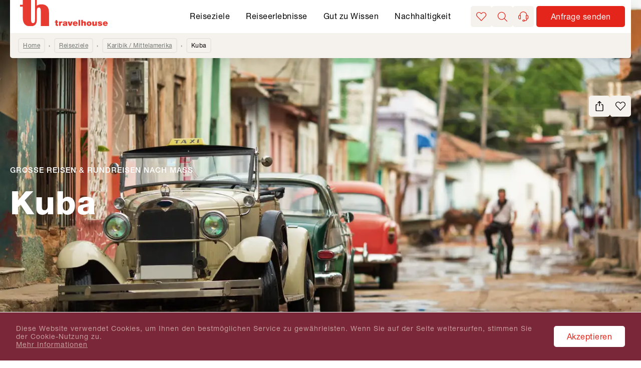

--- FILE ---
content_type: text/html; charset=utf-8
request_url: https://www.travelhouse.ch/reisen/karibik-mittelamerika/kuba/c-86094
body_size: 181869
content:
<!DOCTYPE html><html lang="de"><head><meta charSet="utf-8" data-next-head=""/><meta name="viewport" content="width=device-width, initial-scale=1, viewport-fit=cover" data-next-head=""/><title data-next-head="">Kuba Reisen &amp; Rundreisen - travelhouse</title><meta name="description" content="Spannende, handverlesene Kuba Reisen von travelhouse Spezialisten. Kuba Rundreisen &amp; Hotels jetzt anfragen und buchen!" data-next-head=""/><meta name="robots" content="index, follow" data-next-head=""/><link rel="shortcut icon" href="/favicon.ico" type="image/ico" data-next-head=""/><link rel="icon" href="/meta-data/de/favicon.svg" type="image/svg+xml" data-next-head=""/><link rel="mask-icon" href="/meta-data/de/favicon.svg" sizes="any" color="#E73A31" data-next-head=""/><link rel="apple-touch-icon" href="/apple-touch-icon.png" data-next-head=""/><link rel="manifest" href="/meta-data/de/manifest.webmanifest" data-next-head=""/><link rel="canonical" href="https://www.travelhouse.ch/reisen/karibik-mittelamerika/kuba/c-86094" data-next-head=""/><link rel="alternate" href="https://www.travelhouse.ch/reisen/karibik-mittelamerika/kuba/c-86094" hrefLang="de" data-next-head=""/><link rel="alternate" href="https://www.tourismepourtous.ch/voyager/caraibes-amerique-centrale/cuba/c-86094" hrefLang="fr" data-next-head=""/><meta property="og:type" content="Geo Page Country" data-next-head=""/><meta property="og:image" content="https://assets-hp.hotelplan.com/image/BtKn-4OwfzBF51x6jUPg9yObiebVR4Z6_-tEDGkuBb0/rs:fill-down:750:1480/g:fp:0.5:0.59/aHR0cHM6Ly9hc3NldHMuaG90ZWxwbGFuLmNvbS9teWFzc2V0cy93ZWJpbWFnZXMvNjgyLzY4Mjg5My5qcGc" data-next-head=""/><link rel="preload" as="image" href="https://assets-hp.hotelplan.com/image/BtKn-4OwfzBF51x6jUPg9yObiebVR4Z6_-tEDGkuBb0/rs:fill-down:750:1480/g:fp:0.5:0.59/aHR0cHM6Ly9hc3NldHMuaG90ZWxwbGFuLmNvbS9teWFzc2V0cy93ZWJpbWFnZXMvNjgyLzY4Mjg5My5qcGc" media="(orientation: portrait) and (max-width: 375px) and (min-resolution: 1.5x)" data-next-head=""/><link rel="preload" as="image" href="https://assets-hp.hotelplan.com/image/PzPeOeLU_QmD-5RC-fcjDUt0k5GahX1HqoYsFA6d_gg/rs:fill-down:375:740/g:fp:0.5:0.59/aHR0cHM6Ly9hc3NldHMuaG90ZWxwbGFuLmNvbS9teWFzc2V0cy93ZWJpbWFnZXMvNjgyLzY4Mjg5My5qcGc" media="(orientation: portrait) and (max-width: 375px)" data-next-head=""/><link rel="preload" as="image" href="https://assets-hp.hotelplan.com/image/oG5T4s75BQA68Kio_epfH-dT--01EWle5HoLGzj0seg/rs:fill-down:828:1830/g:fp:0.5:0.59/aHR0cHM6Ly9hc3NldHMuaG90ZWxwbGFuLmNvbS9teWFzc2V0cy93ZWJpbWFnZXMvNjgyLzY4Mjg5My5qcGc" media="(orientation: portrait) and (min-width: 375.01px) and (max-width: 414px) and (min-resolution: 1.5x)" data-next-head=""/><link rel="preload" as="image" href="https://assets-hp.hotelplan.com/image/N6hbbuI2_IJbi9TjL8ELjFb4NtKOTJwh2wVuLkC349g/rs:fill-down:414:915/g:fp:0.5:0.59/aHR0cHM6Ly9hc3NldHMuaG90ZWxwbGFuLmNvbS9teWFzc2V0cy93ZWJpbWFnZXMvNjgyLzY4Mjg5My5qcGc" media="(orientation: portrait) and (min-width: 375.01px) and (max-width: 414px)" data-next-head=""/><link rel="preload" as="image" href="https://assets-hp.hotelplan.com/image/Jsy7sfH9QGVe15Bdh3YNyPLgPocD8SyV-jywyb23yMc/rs:fill-down:1536:2048/g:fp:0.5:0.59/aHR0cHM6Ly9hc3NldHMuaG90ZWxwbGFuLmNvbS9teWFzc2V0cy93ZWJpbWFnZXMvNjgyLzY4Mjg5My5qcGc" media="(orientation: portrait) and (min-width: 414.01px) and (max-width: 768px) and (min-resolution: 1.5x)" data-next-head=""/><link rel="preload" as="image" href="https://assets-hp.hotelplan.com/image/qReMYYrKqNIYGw3dtzRixRcIf5GaM9iXYq0scAQpxlc/rs:fill-down:768:1024/g:fp:0.5:0.59/aHR0cHM6Ly9hc3NldHMuaG90ZWxwbGFuLmNvbS9teWFzc2V0cy93ZWJpbWFnZXMvNjgyLzY4Mjg5My5qcGc" media="(orientation: portrait) and (min-width: 414.01px) and (max-width: 768px)" data-next-head=""/><link rel="preload" as="image" href="https://assets-hp.hotelplan.com/image/dkSawU_kmIxV0GgpqW4aFU-Z8OVo1fflDdw2Jx9qXQ4/rs:fill-down:1824:2736/g:fp:0.5:0.59/aHR0cHM6Ly9hc3NldHMuaG90ZWxwbGFuLmNvbS9teWFzc2V0cy93ZWJpbWFnZXMvNjgyLzY4Mjg5My5qcGc" media="(orientation: portrait) and (min-width: 768.01px) and (max-width: 912px) and (min-resolution: 1.5x)" data-next-head=""/><link rel="preload" as="image" href="https://assets-hp.hotelplan.com/image/ZN-mW7FQB9t3W3p0KPVboSF223qLWPmRMfP6FR_435k/rs:fill-down:912:1368/g:fp:0.5:0.59/aHR0cHM6Ly9hc3NldHMuaG90ZWxwbGFuLmNvbS9teWFzc2V0cy93ZWJpbWFnZXMvNjgyLzY4Mjg5My5qcGc" media="(orientation: portrait) and (min-width: 768.01px) and (max-width: 912px)" data-next-head=""/><link rel="preload" as="image" href="https://assets-hp.hotelplan.com/image/vntVp5kMbH8ivOpHJiRCGsLw5ifyrfTGIC3kGHk2Oig/rs:fill-down:1480:750/g:fp:0.5:0.59/aHR0cHM6Ly9hc3NldHMuaG90ZWxwbGFuLmNvbS9teWFzc2V0cy93ZWJpbWFnZXMvNjgyLzY4Mjg5My5qcGc" media="(orientation: landscape) and (max-width: 740px) and (min-resolution: 1.5x)" data-next-head=""/><link rel="preload" as="image" href="https://assets-hp.hotelplan.com/image/AKghxPTTUO4FwCInaxA6vioFXEanllV4XvZij6SvoHs/rs:fill-down:740:375/g:fp:0.5:0.59/aHR0cHM6Ly9hc3NldHMuaG90ZWxwbGFuLmNvbS9teWFzc2V0cy93ZWJpbWFnZXMvNjgyLzY4Mjg5My5qcGc" media="(orientation: landscape) and (max-width: 740px)" data-next-head=""/><link rel="preload" as="image" href="https://assets-hp.hotelplan.com/image/UGY-A199Kt5eqSrVsqDe-0pA3P30JBteR52JWxVc8qg/rs:fill-down:1830:828/g:fp:0.5:0.59/aHR0cHM6Ly9hc3NldHMuaG90ZWxwbGFuLmNvbS9teWFzc2V0cy93ZWJpbWFnZXMvNjgyLzY4Mjg5My5qcGc" media="(orientation: landscape) and (min-width: 740.01px) and (max-width: 915px) and (min-resolution: 1.5x)" data-next-head=""/><link rel="preload" as="image" href="https://assets-hp.hotelplan.com/image/rdREDAV5e1pknrYgxOqxpeY53q7DblfXyeA-zT_xzUI/rs:fill-down:915:414/g:fp:0.5:0.59/aHR0cHM6Ly9hc3NldHMuaG90ZWxwbGFuLmNvbS9teWFzc2V0cy93ZWJpbWFnZXMvNjgyLzY4Mjg5My5qcGc" media="(orientation: landscape) and (min-width: 740.01px) and (max-width: 915px)" data-next-head=""/><link rel="preload" as="image" href="https://assets-hp.hotelplan.com/image/-xfKClCl-KcJ3KSDfSP0760eBHzkGYd6Lh6pp_zwb0k/rs:fill-down:2048:1536/g:fp:0.5:0.59/aHR0cHM6Ly9hc3NldHMuaG90ZWxwbGFuLmNvbS9teWFzc2V0cy93ZWJpbWFnZXMvNjgyLzY4Mjg5My5qcGc" media="(orientation: landscape) and (min-width: 915.01px) and (max-width: 1024px) and (min-resolution: 1.5x)" data-next-head=""/><link rel="preload" as="image" href="https://assets-hp.hotelplan.com/image/gaNMx5z_ZyxBKzChof_lA-ggMj2cf0a_kygiAwXVyYY/rs:fill-down:1024:768/g:fp:0.5:0.59/aHR0cHM6Ly9hc3NldHMuaG90ZWxwbGFuLmNvbS9teWFzc2V0cy93ZWJpbWFnZXMvNjgyLzY4Mjg5My5qcGc" media="(orientation: landscape) and (min-width: 915.01px) and (max-width: 1024px)" data-next-head=""/><link rel="preload" as="image" href="https://assets-hp.hotelplan.com/image/J0TzuatV08UV5C09XJ_wtgJqyYBUcJJVy05CjwyzIt0/rs:fill-down:2736:1824/g:fp:0.5:0.59/aHR0cHM6Ly9hc3NldHMuaG90ZWxwbGFuLmNvbS9teWFzc2V0cy93ZWJpbWFnZXMvNjgyLzY4Mjg5My5qcGc" media="(orientation: landscape) and (min-width: 1024.01px) and (max-width: 1368px) and (min-resolution: 1.5x)" data-next-head=""/><link rel="preload" as="image" href="https://assets-hp.hotelplan.com/image/gv_XkeIlCW6nSBZgaClmRZsHEf6CmgtSi8GCM0MT_zw/rs:fill-down:1368:912/g:fp:0.5:0.59/aHR0cHM6Ly9hc3NldHMuaG90ZWxwbGFuLmNvbS9teWFzc2V0cy93ZWJpbWFnZXMvNjgyLzY4Mjg5My5qcGc" media="(orientation: landscape) and (min-width: 1024.01px) and (max-width: 1368px)" data-next-head=""/><link rel="preload" as="image" href="https://assets-hp.hotelplan.com/image/1v_bzC_Nwz_w5TXAET-vKcMnb0oLIUH6s5y2d9DLWhg/rs:fill-down:3840:1600/g:fp:0.5:0.59/aHR0cHM6Ly9hc3NldHMuaG90ZWxwbGFuLmNvbS9teWFzc2V0cy93ZWJpbWFnZXMvNjgyLzY4Mjg5My5qcGc" media="(orientation: landscape) and (max-width: 1920px) and (min-resolution: 1.5x)" data-next-head=""/><link rel="preload" as="image" href="https://assets-hp.hotelplan.com/image/9iu6ccwNP7WpferxOIGqr8rUbb0i-f_3Ece5PVJm1Hs/rs:fill-down:1920:800/g:fp:0.5:0.59/aHR0cHM6Ly9hc3NldHMuaG90ZWxwbGFuLmNvbS9teWFzc2V0cy93ZWJpbWFnZXMvNjgyLzY4Mjg5My5qcGc" media="(orientation: landscape) and (max-width: 1920px)" data-next-head=""/><link rel="preload" as="image" href="https://assets-hp.hotelplan.com/image/I11qArL-1fC-bRkdlTBY7I3J8RLfUoPTNswzfqxQIh8/rs:fill-down:5120:1600/g:fp:0.5:0.59/aHR0cHM6Ly9hc3NldHMuaG90ZWxwbGFuLmNvbS9teWFzc2V0cy93ZWJpbWFnZXMvNjgyLzY4Mjg5My5qcGc" media="(orientation: landscape) and (min-width: 1920.01px) and (max-width: 2560px) and (min-resolution: 1.5x)" data-next-head=""/><link rel="preload" as="image" href="https://assets-hp.hotelplan.com/image/GxhntkaUffKZBTSLiyIlvS8i9S7yDoCGNWkHvmFY5CA/rs:fill-down:2560:800/g:fp:0.5:0.59/aHR0cHM6Ly9hc3NldHMuaG90ZWxwbGFuLmNvbS9teWFzc2V0cy93ZWJpbWFnZXMvNjgyLzY4Mjg5My5qcGc" media="(orientation: landscape) and (min-width: 1920.01px) and (max-width: 2560px)" data-next-head=""/><link rel="preload" as="image" href="https://assets-hp.hotelplan.com/image/P0WJtbCHLup0YPSYsv2epkD1TXYCNzxMTew9nd5nQ4s/rs:fill-down:6880:1600/g:fp:0.5:0.59/aHR0cHM6Ly9hc3NldHMuaG90ZWxwbGFuLmNvbS9teWFzc2V0cy93ZWJpbWFnZXMvNjgyLzY4Mjg5My5qcGc" media="(orientation: landscape) and (min-width: 2560.01px) and (max-width: 3440px) and (min-resolution: 1.5x)" data-next-head=""/><link rel="preload" as="image" href="https://assets-hp.hotelplan.com/image/qKu8Nt8mUVR0X7i92H8Al6mbTZ2C2-4CjthAitJhVEA/rs:fill-down:3440:800/g:fp:0.5:0.59/aHR0cHM6Ly9hc3NldHMuaG90ZWxwbGFuLmNvbS9teWFzc2V0cy93ZWJpbWFnZXMvNjgyLzY4Mjg5My5qcGc" media="(orientation: landscape) and (min-width: 2560.01px) and (max-width: 3440px)" data-next-head=""/><link rel="preload" as="image" href="https://assets-hp.hotelplan.com/image/DSJ8Z0f8cknvoU9en-crPQIbh1WtUzTVFZB-5ajwtk8/rs:fill-down:7680:1600/g:fp:0.5:0.59/aHR0cHM6Ly9hc3NldHMuaG90ZWxwbGFuLmNvbS9teWFzc2V0cy93ZWJpbWFnZXMvNjgyLzY4Mjg5My5qcGc" media="(orientation: landscape) and (min-width: 3440.01px) and (min-resolution: 1.5x)" data-next-head=""/><link rel="preload" as="image" href="https://assets-hp.hotelplan.com/image/HVyhY4jk2n5ViYLggvFZ38wtMlnzKR6dMwsl6eVuGl0/rs:fill-down:3840:800/g:fp:0.5:0.59/aHR0cHM6Ly9hc3NldHMuaG90ZWxwbGFuLmNvbS9teWFzc2V0cy93ZWJpbWFnZXMvNjgyLzY4Mjg5My5qcGc" media="(orientation: landscape) and (min-width: 3440.01px)" data-next-head=""/><meta property="og:locale" content="de_CH" data-next-head=""/><meta property="og:url" content="https://www.travelhouse.ch/reisen/karibik-mittelamerika/kuba/c-86094" data-next-head=""/><meta property="og:title" content="Kuba Reisen &amp; Rundreisen - travelhouse" data-next-head=""/><meta property="og:description" content="Spannende, handverlesene Kuba Reisen von travelhouse Spezialisten. Kuba Rundreisen &amp; Hotels jetzt anfragen und buchen!" data-next-head=""/><link rel="preconnect" href="https://tracking.bd4travel.com/"/><link rel="preload" href="/fonts/NeueHelvetica55Roman.woff2" as="font" type="font/woff2" crossorigin="anonymous"/><link rel="preload" href="/fonts/NeueHelvetica85Heavy.woff2" as="font" type="font/woff2" crossorigin="anonymous"/><link rel="preload" href="/fonts/NeueHelvetica65Medium.woff2" as="font" type="font/woff2" crossorigin="anonymous"/><link rel="preload" href="/_next/static/css/732df6b589d17dae.css" as="style"/><script type="application/ld+json" data-next-head="">{"@context":"https://schema.org","@type":"BreadcrumbList","itemListElement":[{"@type":"ListItem","position":1,"name":"Home","item":"https://www.travelhouse.ch/"},{"@type":"ListItem","position":2,"name":"Reiseziele","item":"https://www.travelhouse.ch/reisen/reiseziele"},{"@type":"ListItem","position":3,"name":"Karibik / Mittelamerika","item":"https://www.travelhouse.ch/reisen/karibik-mittelamerika/k-85809"},null]}</script><script src="/scripts/maze.js"></script><script></script><link rel="stylesheet" href="/_next/static/css/732df6b589d17dae.css" data-n-g=""/><noscript data-n-css=""></noscript><script defer="" noModule="" src="/_next/static/chunks/polyfills-42372ed130431b0a.js"></script><script defer="" src="/_next/static/chunks/9390.f8fe6c4aae251d5e.js"></script><script defer="" src="/_next/static/chunks/9896.30d2da06718b23b1.js"></script><script defer="" src="/_next/static/chunks/4873.cdbab5b18c4c0f8a.js"></script><script src="/_next/static/chunks/webpack-32393fedd8f55e9d.js" defer=""></script><script src="/_next/static/chunks/framework-b8f5cd593be1bdd4.js" defer=""></script><script src="/_next/static/chunks/main-e7665e2d474d25a7.js" defer=""></script><script src="/_next/static/chunks/pages/_app-440f3dfa4418fdd2.js" defer=""></script><script src="/_next/static/chunks/7118-bf304204ed9109e3.js" defer=""></script><script src="/_next/static/chunks/pages/geo-e0023261345eb4e6.js" defer=""></script><script src="/_next/static/1.30.1/_buildManifest.js" defer=""></script><script src="/_next/static/1.30.1/_ssgManifest.js" defer=""></script><style data-styled="" data-styled-version="6.1.19">#nprogress{pointer-events:none;}/*!sc*/
#nprogress .bar{position:fixed;z-index:1031;top:0;left:0;width:100%;background:#E4251B;height:3px;}/*!sc*/
#nprogress .peg{position:absolute;right:0;width:100px;height:100%;box-shadow:0 0 10px #E4251B,0 0 5px #E4251B;opacity:1;transform:rotate(3deg) translate(0px, -4px);}/*!sc*/
#nprogress:after{content:"";position:fixed;width:100%;height:3px;top:0;background-color:#ffffff;z-index:999;box-shadow:0 0px 14px #ffffff,0 0px 7px #ffffff;}/*!sc*/
#nprogress .spinner,#nprogress .spinner-icon{display:none;}/*!sc*/
data-styled.g1[id="sc-global-iqybvB1"]{content:"sc-global-iqybvB1,"}/*!sc*/
.iqKPOf{font-size:30px;}/*!sc*/
@media screen and (min-width: 897px){.iqKPOf{font-size:38px;}}/*!sc*/
data-styled.g3[id="sc-4d56341b-1"]{content:"iqKPOf,"}/*!sc*/
.laGObP{font-size:22px;}/*!sc*/
data-styled.g4[id="sc-4d56341b-2"]{content:"laGObP,"}/*!sc*/
.kOvLtI{font-size:16px;line-height:18px;font-weight:700;letter-spacing:1px;text-transform:uppercase;display:inline-block;}/*!sc*/
data-styled.g7[id="sc-4d56341b-5"]{content:"kOvLtI,"}/*!sc*/
.kaXRrc{transition:all 0.2s ease-in;color:white;background:#F5F1EC;border-radius:5px;width:42px;height:42px;}/*!sc*/
.kaXRrc svg{width:20px;}/*!sc*/
.ZdUNt{transition:all 0.2s ease-in;color:white;background:transparent;color:#E4251B;display:flex;align-items:center;justify-content:center;padding-left:0px;padding-right:0px;}/*!sc*/
.ZdUNt .icon-link{margin-right:16px;}/*!sc*/
.ZdUNt .text-link,.ZdUNt .load-more-text{display:flex;color:#E4251B;position:relative;padding-bottom:10px;align-items:center;line-height:22px;}/*!sc*/
.ZdUNt .text-link::after,.ZdUNt .load-more-text::after{position:absolute;bottom:6px;left:0px;display:block;height:2px;content:"";width:100%;background-color:#E4251B;opacity:0.2;transition:0.2s ease-in;}/*!sc*/
.ZdUNt .text-link::before,.ZdUNt .load-more-text::before{position:absolute;bottom:6px;left:0px;display:block;height:2px;content:"";width:2px;background-color:#E4251B;}/*!sc*/
.ZdUNt .text-link:hover::after,.ZdUNt .load-more-text:hover::after{opacity:1;background-color:#B61E16;}/*!sc*/
.ZdUNt:hover,.ZdUNt:focus,.ZdUNt:active{text-decoration:none;}/*!sc*/
.ZdUNt:hover .text-link,.ZdUNt:focus .text-link,.ZdUNt:active .text-link,.ZdUNt:hover .load-more-text,.ZdUNt:focus .load-more-text,.ZdUNt:active .load-more-text{color:#B61E16;}/*!sc*/
.ZdUNt:hover .text-link::after,.ZdUNt:focus .text-link::after,.ZdUNt:active .text-link::after,.ZdUNt:hover .load-more-text::after,.ZdUNt:focus .load-more-text::after,.ZdUNt:active .load-more-text::after{opacity:1;background-color:#B61E16;}/*!sc*/
.ZdUNt:hover .text-link .icon,.ZdUNt:focus .text-link .icon,.ZdUNt:active .text-link .icon,.ZdUNt:hover .load-more-text .icon,.ZdUNt:focus .load-more-text .icon,.ZdUNt:active .load-more-text .icon{fill:#B61E16;}/*!sc*/
.ZdUNt:hover:active,.ZdUNt:focus:active,.ZdUNt:active:active{color:#A01A13;}/*!sc*/
.ZdUNt:hover:active .icon,.ZdUNt:focus:active .icon,.ZdUNt:active:active .icon{fill:#A01A13;}/*!sc*/
.cagBmA{transition:all 0.2s ease-in;color:white;background-color:transparent;border:none;padding:4px;font-size:0px;color:inherit;letter-spacing:initial;line-height:1.3;}/*!sc*/
.cagBmA svg{margin:0px;}/*!sc*/
.cagBmA:hover,.cagBmA:focus,.cagBmA:active{background-color:#B61E16;border-color:#B61E16;}/*!sc*/
.cagBmA:hover svg,.cagBmA:focus svg,.cagBmA:active svg{fill:#fff;}/*!sc*/
.hCXrZr{transition:all 0.2s ease-in;color:white;background-color:#E4251B;font-size:16px;font-weight:450;letter-spacing:0.5px;color:#fff;line-height:1.4;text-align:center;padding:8px 24px;border-radius:5px;border:2px solid;border-color:#E4251B;box-shadow:0px 0px 0px #E4251B;width:fit-content;}/*!sc*/
@media screen and (max-width: 896px){.hCXrZr{width:100%;}}/*!sc*/
@media screen and (min-width: 768px) and (max-width: 1024px){.hCXrZr{width:fit-content;}}/*!sc*/
.hCXrZr:hover{background-color:#B61E16;border-color:#B61E16;color:#fff;text-decoration:underline;}/*!sc*/
.hCXrZr:focus{background-color:#A01A13;border-color:#A01A13;color:#fff;text-decoration:underline;}/*!sc*/
.hCXrZr:active{background-color:#A01A13;border-color:#A01A13;color:#fff;text-decoration:underline;}/*!sc*/
data-styled.g8[id="sc-bRKDuR"]{content:"kaXRrc,ZdUNt,cagBmA,hCXrZr,"}/*!sc*/
.huKYgZ{fill:currentColor;display:inline-block;width:20px;height:20px;}/*!sc*/
.gYKSJV{fill:currentColor;display:inline-block;width:24px;height:24px;}/*!sc*/
data-styled.g9[id="sc-hvigdm"]{content:"huKYgZ,gYKSJV,"}/*!sc*/
.pFCoO .modal-wrapper{height:100%;background-color:#F5F1EC;border-radius:unset;}/*!sc*/
.pFCoO .modal-header{color:#fff;border:none;padding-top:16px;padding-bottom:8px;}/*!sc*/
@media screen and (min-width: 897px){.pFCoO .modal-header{padding-top:40px;}}/*!sc*/
.pFCoO .modal-header .icon{width:30px;height:30px;color:#000;}/*!sc*/
.pFCoO .modal-body{padding-bottom:46px;}/*!sc*/
@media screen and (min-width: 897px){.pFCoO .modal-body{padding:0 120px 46px 120px;}}/*!sc*/
.pFCoO iframe{height:100%;border:none;}/*!sc*/
data-styled.g22[id="sc-815bec46-0"]{content:"pFCoO,"}/*!sc*/
.dxhBhP{cursor:default;width:100%;height:100%;}/*!sc*/
.dkUrxz{cursor:pointer;width:100%;height:100%;}/*!sc*/
data-styled.g24[id="sc-eqYatC"]{content:"dxhBhP,dkUrxz,"}/*!sc*/
.jvwWEK{height:100%;}/*!sc*/
.jvwWEK .image{height:100%;width:100%;object-fit:cover;}/*!sc*/
data-styled.g25[id="sc-104bb055-0"]{content:"jvwWEK,"}/*!sc*/
.hGMTdF{transition:all 0.2s ease-in;}/*!sc*/
.hGMTdF:hover{color:#E4251B;}/*!sc*/
data-styled.g26[id="sc-kcLKEh"]{content:"hGMTdF,"}/*!sc*/
.jGFtYC{transition:all 0.2s ease-in;}/*!sc*/
.jGFtYC:hover{color:#E4251B;}/*!sc*/
data-styled.g63[id="sc-eVqvcJ"]{content:"jGFtYC,"}/*!sc*/
.dyoQCp{transition:all 0.2s ease-in;}/*!sc*/
.dyoQCp:hover{color:#E4251B;}/*!sc*/
data-styled.g64[id="sc-bbbBoY"]{content:"dyoQCp,"}/*!sc*/
.dIBHrX{font-size:16px;}/*!sc*/
@media screen and (min-width: 896px){.dIBHrX{font-size:18px;}}/*!sc*/
data-styled.g65[id="sc-a3bdbef4-0"]{content:"dIBHrX,"}/*!sc*/
.iYQjef{color:#000;cursor:auto;display:inline-block;margin-right:8px;}/*!sc*/
data-styled.g66[id="sc-a3bdbef4-1"]{content:"iYQjef,"}/*!sc*/
.byhHxC{border:2px solid rgba(0,0,0,0.05);border-radius:5px;padding:4px 8px 4px 8px;color:#727771;margin-right:18px;text-decoration:underline;display:inline;margin-bottom:8px;}/*!sc*/
.byhHxC :hover :after{color:#727771;}/*!sc*/
.byhHxC.breadcrumb-link{display:inline-block;}/*!sc*/
.byhHxC.breadcrumb-link:not(:last-child):after{display:inline-block;position:absolute;margin-left:17px;}/*!sc*/
.byhHxC:not(:last-child):after{display:inline-block;content:"›";margin-left:8px;}/*!sc*/
data-styled.g67[id="sc-a3bdbef4-2"]{content:"byhHxC,"}/*!sc*/
.kHyMTC{width:100%;max-width:1480px;margin:0 auto;z-index:99;}/*!sc*/
@media screen and (max-width: 896px){.kHyMTC{box-shadow:0px 5px 10px -5px rgba(0, 0, 0, 0.1);}}/*!sc*/
data-styled.g68[id="sc-69e680e2-0"]{content:"kHyMTC,"}/*!sc*/
.dVpijg{display:flex;flex-grow:1;width:100%;max-width:1440px;border-radius:0 0 5px 5px;padding:10px 16px 2px 16px;background-color:#F5F1EC;}/*!sc*/
.dVpijg .geo-breadcrumb{font-size:12px;}/*!sc*/
.dVpijg .breadcrumb-list{row-gap:4px;}/*!sc*/
.dVpijg .breadcrumb-label{border:2px solid rgba(0,0,0,0.05);border-radius:5px;padding:4px 8px 4px 8px;margin-bottom:8px;}/*!sc*/
data-styled.g69[id="sc-69e680e2-1"]{content:"dVpijg,"}/*!sc*/
.fjlfXe{font-size:16px;color:#727771;padding-top:8px;order:1;}/*!sc*/
@media screen and (min-width: 897px){.fjlfXe{font-size:18px;padding-top:0;order:-1;}}/*!sc*/
data-styled.g70[id="sc-cdmAjP"]{content:"fjlfXe,"}/*!sc*/
.ImdPJ{height:40px;text-align:center;transition:fast;font-size:0;letter-spacing:initial;padding:4px;}/*!sc*/
.ImdPJ:hover{border-color:#E4251B;}/*!sc*/
.ImdPJ:not(:last-child){margin-right:16px;}/*!sc*/
@media screen and (min-width: 897px){.ImdPJ:not(:last-child){margin-right:40px;}}/*!sc*/
.ImdPJ .brand-image:hover{cursor:pointer;}/*!sc*/
data-styled.g71[id="sc-jytpVa"]{content:"ImdPJ,"}/*!sc*/
.iMbjNm{width:100%;height:100%;max-height:40px;object-fit:contain;}/*!sc*/
@media screen and (min-width: 897px){.iMbjNm{width:auto;}}/*!sc*/
data-styled.g72[id="sc-eknHtZ"]{content:"iMbjNm,"}/*!sc*/
.erwNs{display:flex;width:100%;border-bottom:1px solid;border-color:#D4D4D4;line-height:1;align-items:center;justify-content:center;padding-left:8px;padding-right:8px;padding-top:32px;padding-bottom:32px;margin-bottom:0px;border-bottom:none;}/*!sc*/
@media screen and (min-width: 896px){.erwNs{width:auto;border-bottom:none;line-height:inherit;justify-content:space-between;}}/*!sc*/
@media screen and (min-width: 896px){.erwNs{padding-left:0px;padding-right:0px;padding-top:64px;padding-bottom:64px;}}/*!sc*/
data-styled.g73[id="sc-pYNGo"]{content:"erwNs,"}/*!sc*/
.gnihAz{max-width:1480px;margin:auto;padding-left:20px;padding-right:20px;}/*!sc*/
@media screen and (max-width: 896px){.gnihAz{padding-left:16px;padding-right:16px;}}/*!sc*/
data-styled.g74[id="sc-d5579501-0"]{content:"gnihAz,"}/*!sc*/
.jpLMMy{max-width:1480px;margin:auto;padding-left:20px;padding-right:20px;}/*!sc*/
@media screen and (max-width: 896px){.jpLMMy{padding-left:16px;padding-right:16px;}}/*!sc*/
data-styled.g75[id="sc-d5579501-1"]{content:"jpLMMy,"}/*!sc*/
.gkQqvs{max-width:1520px;padding-left:40px;padding-right:40px;}/*!sc*/
.gkQqvs .count{font-size:15px;font-weight:400;line-height:20px;}/*!sc*/
data-styled.g76[id="sc-d5579501-2"]{content:"gkQqvs,"}/*!sc*/
.mVmRZ{box-shadow:blockShadow;display:flex;align-items:center;padding-top:20px;}/*!sc*/
@media screen and (min-width: 896px){.mVmRZ{padding-top:0px;}}/*!sc*/
data-styled.g77[id="sc-1e199750-0"]{content:"mVmRZ,"}/*!sc*/
.iCJilv{cursor:pointer;background:transparent;color:#fff;display:flex;padding-left:0;padding-right:0;text-decoration:none!important;}/*!sc*/
.iCJilv .icon{margin-right:8px;}/*!sc*/
.iCJilv .link-text{display:flex;color:#fff;position:relative;padding-bottom:10px;align-items:center;line-height:22px;}/*!sc*/
.iCJilv .link-text::after{position:absolute;bottom:6px;left:0;display:block;height:2px;content:"";width:100%;background-color:#fff;opacity:0.2;transition:0.2s ease-in;}/*!sc*/
.iCJilv .link-text::before{position:absolute;bottom:6px;left:0;display:block;height:2px;content:"";width:2px;background-color:#fff;}/*!sc*/
.iCJilv .link-text:hover::after{opacity:1;}/*!sc*/
.iCJilv:hover,.iCJilv:focus,.iCJilv:active{text-decoration:none;}/*!sc*/
.iCJilv:hover .link-text::after,.iCJilv:focus .link-text::after,.iCJilv:active .link-text::after{opacity:1;}/*!sc*/
.iCJilv:hover .icon,.iCJilv:focus .icon,.iCJilv:active .icon{color:#fff;}/*!sc*/
.iCJilv:hover:active,.iCJilv:focus:active,.iCJilv:active:active{color:#A01A13;}/*!sc*/
.iCJilv:hover:active .link-text,.iCJilv:focus:active .link-text,.iCJilv:active:active .link-text{color:#A01A13;}/*!sc*/
.iCJilv:hover:active .link-text::after,.iCJilv:focus:active .link-text::after,.iCJilv:active:active .link-text::after{opacity:1;background-color:#A01A13;}/*!sc*/
.iCJilv:hover:active .icon,.iCJilv:focus:active .icon,.iCJilv:active:active .icon{color:#A01A13;}/*!sc*/
data-styled.g78[id="sc-1e199750-1"]{content:"iCJilv,"}/*!sc*/
.iCUYpd .modal-wrapper{display:flex;flex-direction:column;position:relative;max-width:initial;max-height:80vh;height:100%;border-radius:unset;padding:0px;margin-left:16px;margin-right:16px;margin-bottom:20%;overflow-y:auto;}/*!sc*/
@media screen and (min-width: 896px){.iCUYpd .modal-wrapper{max-width:572px;max-height:600px;margin-left:0px;margin-right:0px;margin-bottom:0px;}}/*!sc*/
.iCUYpd .modal-header{position:absolute;left:0px;top:0px;width:100%;border-bottom:none;z-index:1;}/*!sc*/
data-styled.g79[id="sc-1e199750-2"]{content:"iCUYpd,"}/*!sc*/
.htGSfC{display:flex;font-size:12px;font-weight:900;text-transform:uppercase;letter-spacing:1px;position:absolute;top:28px;right:35px;}/*!sc*/
@media screen and (max-width: 896px) and (orientation: landscape){.htGSfC{position:static;}}/*!sc*/
@media screen and (min-width: 768px) and (max-width: 1024px){.htGSfC{position:static;}}/*!sc*/
@media screen and (min-width: 897px){.htGSfC{position:static;top:auto;right:auto;}}/*!sc*/
.htGSfC .lang-link:hover{text-decoration:none;cursor:pointer;}/*!sc*/
data-styled.g81[id="sc-37f989a8-0"]{content:"htGSfC,"}/*!sc*/
.igMONc{padding:4px;position:relative;}/*!sc*/
.igMONc:after{content:"";position:absolute;display:block;width:100%;height:2px;bottom:0px;left:0px;background-color:transparent;}/*!sc*/
.igMONc.active:after{background-color:#fff;}/*!sc*/
.igMONc:hover{color:#fff;}/*!sc*/
.igMONc:hover:after{background-color:#fff;}/*!sc*/
data-styled.g82[id="sc-37f989a8-1"]{content:"igMONc,"}/*!sc*/
.fnONFh{display:flex;flex-wrap:wrap;flex-grow:1;}/*!sc*/
@media screen and (min-width: 1025px){.fnONFh{flex-wrap:nowrap;}}/*!sc*/
@media screen and (min-width: 768px) and (max-width: 1024px) and (orientation: landscape){.fnONFh{margin-bottom:-24px;}}/*!sc*/
data-styled.g83[id="sc-ed06b398-0"]{content:"fnONFh,"}/*!sc*/
.egWBLJ{padding:0px;flex-basis:100%;border-bottom:none;border-color:#D4D4D4;margin-bottom:24px;}/*!sc*/
@media screen and (min-width: 768px) and (max-width: 1024px){.egWBLJ{flex-basis:47%;margin-bottom:24px;padding-right:16px;}}/*!sc*/
@media screen and (min-width: 1025px){.egWBLJ{flex-basis:260px;margin-right:40px;}}/*!sc*/
@media screen and (min-width: 896px){.egWBLJ{margin-bottom:8px;}}/*!sc*/
@media screen and (min-width: 768px) and (max-width: 1024px) and (orientation: landscape){.egWBLJ{margin-bottom:16px;}}/*!sc*/
data-styled.g84[id="sc-ed06b398-1"]{content:"egWBLJ,"}/*!sc*/
.cDDuKI{margin:0 0 10px;font-weight:700;font-size:15px;text-transform:uppercase;letter-spacing:1px;}/*!sc*/
@media screen and (min-width: 896px){.cDDuKI{margin:0 0 20px 0;}}/*!sc*/
data-styled.g85[id="sc-ed06b398-2"]{content:"cDDuKI,"}/*!sc*/
.dTUxss{display:flex;flex-wrap:wrap;flex-direction:column;width:100%;}/*!sc*/
@media screen and (min-width: 896px){.dTUxss{width:auto;}}/*!sc*/
data-styled.g86[id="sc-ed06b398-3"]{content:"dTUxss,"}/*!sc*/
.eRrFbI{font-size:14px;margin-bottom:8px;}/*!sc*/
@media screen and (min-width: 896px){.eRrFbI{font-size:16px;}}/*!sc*/
data-styled.g87[id="sc-ed06b398-4"]{content:"eRrFbI,"}/*!sc*/
.bkAytd{border-radius:4px 4px 0px 0px;padding-left:24px;padding-right:24px;padding-top:24px;padding-bottom:0px;background-color:#ffffff;box-shadow:none;}/*!sc*/
@media screen and (min-width: 896px){.bkAytd{border-radius:0px;padding-left:70px;padding-right:70px;padding-top:40px;padding-bottom:30px;flex-basis:50%;margin-right:24px;box-shadow:blockShadow;}}/*!sc*/
data-styled.g88[id="sc-626b3847-0"]{content:"bkAytd,"}/*!sc*/
.cbHDmP{margin-bottom:16px;list-style:none;}/*!sc*/
@media screen and (min-width: 897px){.cbHDmP{margin-bottom:0;}}/*!sc*/
.cbHDmP li{padding-left:30px;margin-bottom:8px;position:relative;}/*!sc*/
.cbHDmP li:before{content:"";position:absolute;color:black;left:0;top:3px;width:20px;height:20px;background-image:url("/images/svg/Success.svg");background-repeat:no-repeat;background-position:center;background-size:cover;}/*!sc*/
@media screen and (min-width: 897px){.cbHDmP li:before{top:4px;width:25px;height:25px;}}/*!sc*/
@media screen and (min-width: 897px){.cbHDmP li{padding-left:35px;font-size:20px;}}/*!sc*/
.cbHDmP p{margin-bottom:4px;}/*!sc*/
@media screen and (min-width: 897px){.cbHDmP p{margin-bottom:8px;}}/*!sc*/
.cbHDmP a{color:#E4251B;}/*!sc*/
.cbHDmP a:hover{text-decoration:underline;}/*!sc*/
data-styled.g89[id="sc-626b3847-1"]{content:"cbHDmP,"}/*!sc*/
.goPwod{display:flex;column-gap:16px;row-gap:4px;border-top:1px solid;border-bottom:1px solid;border-color:#D4D4D4;line-height:1;align-items:flex-start;padding-left:8px;padding-right:28px;padding-top:16px;padding-bottom:16px;margin-bottom:8px;width:100%;flex-wrap:wrap;margin-left:0px;}/*!sc*/
@media screen and (min-width: 896px){.goPwod{column-gap:28px;row-gap:0px;border-top:none;border-bottom:none;line-height:inherit;align-items:center;justify-content:flex-start;padding-left:0px;padding-right:0px;padding-top:0px;padding-bottom:0px;margin-bottom:0px;width:auto;flex-direction:row;margin-left:auto;}}/*!sc*/
@media (max-width: 1335px){.goPwod{margin-left:0px;padding-left:8px;padding-right:8px;padding-bottom:16px;order:-1;margin-bottom:8px;width:100%;border-bottom:1px solid;border-color:#D4D4D4;}@media screen and (min-width: 896px){.goPwod{padding-left:24px;padding-right:24px;}}}/*!sc*/
data-styled.g91[id="sc-cCVJLD"]{content:"goPwod,"}/*!sc*/
.eMHQCm{flex:0 0 47%;}/*!sc*/
@media screen and (min-width: 896px){.eMHQCm{flex:0 0 auto;}}/*!sc*/
data-styled.g92[id="sc-jYczwO"]{content:"eMHQCm,"}/*!sc*/
.dkVpi{font-size:16px;}/*!sc*/
@media screen and (min-width: 896px){.dkVpi{font-size:18px;}}/*!sc*/
data-styled.g93[id="sc-dNFkOE"]{content:"dkVpi,"}/*!sc*/
.jTdgYl{padding-top:16px;padding-bottom:16px;padding-left:24px;padding-right:24px;display:flex;justify-content:center;align-items:center;}/*!sc*/
@media screen and (min-width: 896px){.jTdgYl{padding-top:16px;padding-bottom:16px;padding-left:24px;padding-right:24px;justify-content:center;}}/*!sc*/
@media screen and (min-width: 897px){.jTdgYl{padding-top:0px;padding-bottom:0px;padding-left:0px;padding-right:0px;justify-content:flex-start;}}/*!sc*/
data-styled.g94[id="sc-fszimp"]{content:"jTdgYl,"}/*!sc*/
.bwLDtb{font-size:0px;letter-spacing:initial;flex:0 0 auto;}/*!sc*/
.bwLDtb:not(:last-child){margin-right:16px;}/*!sc*/
@media screen and (min-width: 896px){.bwLDtb:not(:last-child){margin-right:24px;}}/*!sc*/
data-styled.g95[id="sc-etsjJW"]{content:"bwLDtb,"}/*!sc*/
.fYebPv{height:31px;}/*!sc*/
data-styled.g96[id="sc-fYmhhH"]{content:"fYebPv,"}/*!sc*/
.QofH{border:1px solid;border-color:#D4D4D4;align-items:center;margin-bottom:16px;}/*!sc*/
@media screen and (min-width: 897px){.QofH{border:none;display:flex;flex:1;margin-bottom:0;}}/*!sc*/
data-styled.g97[id="sc-koBvLg"]{content:"QofH,"}/*!sc*/
.dqXuDa{border-bottom:1px solid;border-color:#F6F6F6;padding:8px 24px;font-weight:bold;font-size:18px;}/*!sc*/
@media screen and (min-width: 897px){.dqXuDa{border-bottom:none;padding:0 24px;font-weight:normal;font-size:18px;color:#727771;}}/*!sc*/
data-styled.g98[id="sc-DZJJV"]{content:"dqXuDa,"}/*!sc*/
.hLQYFG .footer-copyright{font-size:10px;font-weight:bold;padding-top:16px;padding-bottom:16px;color:#000;}/*!sc*/
@media screen and (min-width: 896px){.hLQYFG .footer-copyright{padding-bottom:28px;}}/*!sc*/
.hLQYFG .th-brands{justify-content:flex-start;padding:0px;}/*!sc*/
@media screen and (min-width: 896px){.hLQYFG .th-brands{flex-shrink:0;flex-direction:column;align-items:flex-start;}}/*!sc*/
.hLQYFG .th-brands .brand-link{margin-right:28px;padding:0px;width:100%;}/*!sc*/
@media screen and (min-width: 896px){.hLQYFG .th-brands .brand-link{margin-right:0px;margin-bottom:24px;max-width:130px;}}/*!sc*/
.hLQYFG .th-brands .brand-link img{max-height:fit-content;width:100%;}/*!sc*/
@media screen and (min-width: 896px){.hLQYFG .th-brands .brand-link img{max-width:130px;}}/*!sc*/
@media screen and (min-width: 897px){.hLQYFG .th-brands{padding-top:24px;}}/*!sc*/
@media screen and (min-width: 1025px){.hLQYFG .th-brands{padding-top:16px;}}/*!sc*/
.hLQYFG a:hover:not(.newsletter-link, .lang-link, .link){color:#fff;text-decoration:underline;}/*!sc*/
data-styled.g99[id="sc-522bc575-0"]{content:"hLQYFG,"}/*!sc*/
.hXdLtz{background-color:#2C2D2A;color:#fff;position:relative;}/*!sc*/
data-styled.g100[id="sc-522bc575-1"]{content:"hXdLtz,"}/*!sc*/
.bYvxcB{display:flex;flex-direction:column;padding-top:40px;padding-bottom:32px;border-bottom:1px solid #727771;justify-content:space-between;}/*!sc*/
@media screen and (min-width: 896px){.bYvxcB{flex-direction:row;}}/*!sc*/
@media screen and (min-width: 897px){.bYvxcB{flex-wrap:wrap;}}/*!sc*/
data-styled.g101[id="sc-522bc575-2"]{content:"bYvxcB,"}/*!sc*/
.jXjbFt{padding-top:28px;padding-bottom:28px;border-bottom:1px solid #727771;}/*!sc*/
@media screen and (min-width: 896px){.jXjbFt{padding-top:40px;padding-bottom:40px;}}/*!sc*/
.jXjbFt .th-social{flex-wrap:wrap;width:100%;justify-content:flex-start;border:none;margin-bottom:0px;}/*!sc*/
@media screen and (min-width: 896px){.jXjbFt .th-social{max-width:200px;}}/*!sc*/
.jXjbFt .th-social .social-media-title{display:none;}/*!sc*/
.jXjbFt .social-media-list{justify-content:flex-start;padding-bottom:8px;padding-right:0px;padding-left:0px;}/*!sc*/
@media screen and (min-width: 896px){.jXjbFt .social-media-list{padding-bottom:16px;}}/*!sc*/
.jXjbFt .social-media-list a{margin-right:14px;margin-top:0px;margin-bottom:0px;}/*!sc*/
.jXjbFt .social-media-list a:last-child{margin-right:0px;}/*!sc*/
@media screen and (min-width: 896px){.jXjbFt .social-media-list a{margin-bottom:16px;}}/*!sc*/
.jXjbFt .social-media-icon{width:40px;height:40px;}/*!sc*/
data-styled.g102[id="sc-522bc575-3"]{content:"jXjbFt,"}/*!sc*/
.bwcBdg{display:flex;margin-bottom:16px;width:210px;height:65px;}/*!sc*/
@media screen and (min-width: 897px){.bwcBdg{margin-right:85px;flex-shrink:0;}}/*!sc*/
data-styled.g103[id="sc-522bc575-4"]{content:"bwcBdg,"}/*!sc*/
.eouLJK:hover{cursor:pointer;}/*!sc*/
data-styled.g104[id="sc-522bc575-5"]{content:"eouLJK,"}/*!sc*/
.gZRiHo{display:block;font-size:15px;text-transform:uppercase;padding-right:16px;}/*!sc*/
data-styled.g105[id="sc-522bc575-6"]{content:"gZRiHo,"}/*!sc*/
.eaSxKI{background:transparent;padding:0px;margin-top:16px;margin-right:16px;flex-basis:auto;flex-grow:1;}/*!sc*/
.eaSxKI ul{display:grid;}/*!sc*/
@media screen and (min-width: 896px){.eaSxKI ul{grid-template-columns:repeat(3, 256px);gap:0 44px;}}/*!sc*/
.eaSxKI li{font-size:16px;letter-spacing:0.5px;padding-left:20px;line-height:1.4;}/*!sc*/
.eaSxKI li p{margin-bottom:0px;}/*!sc*/
.eaSxKI li p:not(:last-child){margin-bottom:8px;}/*!sc*/
.eaSxKI li:before{content:'';background-image:url(/images/svg/chevron-right-solid.svg);width:10px;height:10px;font-size:14px;top:5px;background-size:7px;}/*!sc*/
.eaSxKI a{color:inherit;text-decoration:underline;}/*!sc*/
data-styled.g106[id="sc-522bc575-7"]{content:"eaSxKI,"}/*!sc*/
.hFvtYX{display:flex;flex-wrap:wrap;justify-content:space-between;align-items:flex-start;}/*!sc*/
@media screen and (max-width: 896px) and (orientation: landscape){.hFvtYX{flex-wrap:nowrap;}}/*!sc*/
@media screen and (min-width: 897px){.hFvtYX{flex-wrap:nowrap;}}/*!sc*/
data-styled.g107[id="sc-522bc575-8"]{content:"hFvtYX,"}/*!sc*/
.eKpAUf{display:flex;flex-direction:column;align-content:flex-start;}/*!sc*/
@media screen and (max-width: 896px){.eKpAUf{width:100%;}}/*!sc*/
.eKpAUf .social-media-title{display:none;}/*!sc*/
.eKpAUf .social-media-icon:hover{cursor:pointer;}/*!sc*/
data-styled.g108[id="sc-522bc575-9"]{content:"eKpAUf,"}/*!sc*/
.dZxFEN{background-color:#E4251B;font-size:16px;font-weight:450;letter-spacing:0.5px;color:#fff;line-height:1.4;text-align:center;padding:8px 24px;border-radius:5px;border:2px solid;border-color:#E4251B;box-shadow:0px 0px 0px #E4251B;width:fit-content;margin-bottom:16px;text-align:center;background-color:#E4251B;border-color:#E4251B;}/*!sc*/
@media screen and (max-width: 896px){.dZxFEN{width:100%;}}/*!sc*/
@media screen and (min-width: 768px) and (max-width: 1024px){.dZxFEN{width:fit-content;}}/*!sc*/
.dZxFEN:hover{background-color:#B61E16;border-color:#B61E16;color:#fff;text-decoration:underline;}/*!sc*/
.dZxFEN:focus{background-color:#A01A13;border-color:#A01A13;color:#fff;text-decoration:underline;}/*!sc*/
.dZxFEN:active{background-color:#A01A13;border-color:#A01A13;color:#fff;text-decoration:underline;}/*!sc*/
@media screen and (min-width: 896px){.dZxFEN{margin-bottom:40px;}}/*!sc*/
data-styled.g109[id="sc-522bc575-10"]{content:"dZxFEN,"}/*!sc*/
.cCfaoH{display:flex;flex-direction:column-reverse;justify-content:space-between;}/*!sc*/
@media screen and (min-width: 896px){.cCfaoH{flex-direction:row;}}/*!sc*/
.cCfaoH .links-list{margin-left:0px;}/*!sc*/
data-styled.g110[id="sc-522bc575-11"]{content:"cCfaoH,"}/*!sc*/
.cuAEkE{padding:24px 0px;border:none;margin-bottom:0px;column-gap:16px;}/*!sc*/
.cuAEkE .list-item{flex:0 0 auto;font-size:16px;}/*!sc*/
.cuAEkE .list-item a{font-size:16px;}/*!sc*/
@media screen and (min-width: 897px){.cuAEkE{padding:24px 0px;}}/*!sc*/
data-styled.g111[id="sc-522bc575-12"]{content:"cuAEkE,"}/*!sc*/
.egtTnx{border:none;margin-bottom:0px;}/*!sc*/
@media screen and (min-width: 896px){.egtTnx{border:none;margin-bottom:0px;}}/*!sc*/
data-styled.g112[id="sc-522bc575-13"]{content:"egtTnx,"}/*!sc*/
.iEaENz{height:42px;}/*!sc*/
.iEaENz .request-button{color:#fff;border-radius:5px;height:100%;margin-left:5px;width:177px;display:block;overflow:hidden;white-space:nowrap;}/*!sc*/
.iEaENz .request-button .request-button-caption{color:#fff;font-weight:500;font-size:16px;line-height:22px;}/*!sc*/
data-styled.g113[id="sc-b837f4c3-0"]{content:"iEaENz,"}/*!sc*/
.hOJoqG{color:#fff;background-color:#E4251B;padding:10px 15px;border-radius:5px 5px 0 0;line-height:1;text-align:center;}/*!sc*/
.hOJoqG:hover{color:#fff;background-color:#B61E16;text-decoration:underline;}/*!sc*/
.hOJoqG:focus,.hOJoqG:active{background-color:#A01A13;text-decoration:underline;}/*!sc*/
.hOJoqG .request-button-caption{font-size:16px;font-weight:450;}/*!sc*/
data-styled.g114[id="sc-b837f4c3-1"]{content:"hOJoqG,"}/*!sc*/
.burKlY{background-color:#E4251B;font-size:16px;font-weight:450;letter-spacing:0.5px;color:#fff;line-height:1.4;text-align:center;padding:8px 24px;border-radius:5px;border:2px solid;border-color:#E4251B;box-shadow:0px 0px 0px #E4251B;width:fit-content;}/*!sc*/
@media screen and (max-width: 896px){.burKlY{width:100%;}}/*!sc*/
@media screen and (min-width: 768px) and (max-width: 1024px){.burKlY{width:fit-content;}}/*!sc*/
.burKlY:hover{background-color:#B61E16;border-color:#B61E16;color:#fff;text-decoration:underline;}/*!sc*/
.burKlY:focus{background-color:#A01A13;border-color:#A01A13;color:#fff;text-decoration:underline;}/*!sc*/
.burKlY:active{background-color:#A01A13;border-color:#A01A13;color:#fff;text-decoration:underline;}/*!sc*/
.burKlY.red-bg{background-color:#fff;font-size:16px;font-weight:450;letter-spacing:0.5px;color:#E4251B;line-height:1.4;text-align:center;padding:8px 24px;border-radius:5px;border:2px solid;border-color:#fff;box-shadow:0px 0px 0px #E4251B;width:fit-content;}/*!sc*/
@media screen and (max-width: 896px){.burKlY.red-bg{width:100%;}}/*!sc*/
@media screen and (min-width: 768px) and (max-width: 1024px){.burKlY.red-bg{width:fit-content;}}/*!sc*/
.burKlY.red-bg:hover{background-color:#F5F1EC;color:#B61E16;text-decoration:underline;}/*!sc*/
.burKlY.red-bg:focus{background-color:#F5F1EC;border-color:#B61E16;color:#B61E16;text-decoration:underline;}/*!sc*/
.burKlY.red-bg:active{background-color:#FDE3D7;border-color:#FDE3D7;color:#A01A13;text-decoration:underline;}/*!sc*/
data-styled.g115[id="sc-b837f4c3-2"]{content:"burKlY,"}/*!sc*/
.hEPbfF{background-color:#F5F1EC;flex-grow:1;}/*!sc*/
@media screen and (min-width: 896px){.hEPbfF{flex-grow:unset;}}/*!sc*/
data-styled.g116[id="sc-b837f4c3-3"]{content:"hEPbfF,"}/*!sc*/
@media screen and (min-width: 896px){.gsObow{max-width:818px;margin-left:auto;margin-right:auto;}}/*!sc*/
data-styled.g117[id="sc-b837f4c3-4"]{content:"gsObow,"}/*!sc*/
.fxloZw{display:flex;align-items:flex-start;gap:8px;}/*!sc*/
@media screen and (min-width: 896px){.fxloZw{gap:4px;}}/*!sc*/
data-styled.g145[id="sc-c3584729-0"]{content:"fxloZw,"}/*!sc*/
.ftsuGA{position:relative;display:flex;align-items:center;color:#F6F6F6;font-weight:bold;font-size:0px;}/*!sc*/
.ftsuGA .icon{width:20px;height:20px;margin-top:50%;transform:translateY(-50%);margin-bottom:16px;color:#E4251B;fill:transparent;}/*!sc*/
.ftsuGA.bookmark-site-tools-button-wrapper,.ftsuGA.travel-expert-site-tools-button-wrapper{font-size:16px;color:#E4251B;font-weight:450;}/*!sc*/
.ftsuGA.bookmark-site-tools-button-wrapper .button-text,.ftsuGA.travel-expert-site-tools-button-wrapper .button-text{display:none;}/*!sc*/
.ftsuGA.bookmark-site-tools-button-wrapper .icon,.ftsuGA.travel-expert-site-tools-button-wrapper .icon{margin-top:0px;transform:none;margin-bottom:0px;color:#E4251B;fill:transparent;padding:11px;box-sizing:content-box;background-color:#F5F1EC;border-radius:5px;}/*!sc*/
.ftsuGA.help-overlay-shown button{background-color:#FDE3D7;}/*!sc*/
.ftsuGA.help-overlay-shown button .icon{color:#A01A13;}/*!sc*/
.ftsuGA .print-pdf-icon{width:20px;}/*!sc*/
.ftsuGA .contact-text{display:none;}/*!sc*/
.ftsuGA:hover{cursor:pointer;}/*!sc*/
.ftsuGA .wishlist-wrapper{color:#F6F6F6;font-weight:bold;}/*!sc*/
@media screen and (min-width: 896px){.ftsuGA .wishlist-wrapper{display:flex;flex-direction:column;align-items:center;}}/*!sc*/
.ftsuGA .wishlist-wrapper .wishlist-icon{position:relative!important;right:0!important;top:0!important;margin-left:10px;}/*!sc*/
.ftsuGA button{overflow:hidden;}/*!sc*/
.ftsuGA button ~.tooltip{position:absolute;top:53px;width:max-content;}/*!sc*/
.ftsuGA button ~.tooltip:first-letter{text-transform:capitalize;}/*!sc*/
.ftsuGA button:focus-visible{outline:revert;}/*!sc*/
.ftsuGA button:hover{border-width:0px;border-style:solid;border-color:#B61E16;}/*!sc*/
@media screen and (min-width: 896px){.ftsuGA button:hover{border-width:1px;}}/*!sc*/
.ftsuGA button:hover .icon{color:#B61E16;}/*!sc*/
.ftsuGA button:hover ~.tooltip{display:none;color:#fff;font-weight:400;font-size:16px;line-height:22px;letter-spacing:0.5px;background-color:#2C2D2A;box-shadow:0px 2px 12px rgba(0, 0, 0, 0.1);border-radius:5px;padding:5px 10px;left:50%;transform:translateX(-50%);z-index:110;}/*!sc*/
@media screen and (min-width: 896px){.ftsuGA button:hover ~.tooltip{display:block;}}/*!sc*/
.ftsuGA button:hover ~.tooltip:before{content:"";position:absolute;width:16px;height:16px;left:50%;top:-8px;background-color:#2C2D2A;transform:translateX(-50%) rotate(-45deg);z-index:1;}/*!sc*/
data-styled.g146[id="sc-c3584729-1"]{content:"ftsuGA,"}/*!sc*/
.itfOdl{position:relative;display:flex;align-items:center;font-size:0px;color:#F6F6F6;font-weight:bold;}/*!sc*/
@media screen and (min-width: 896px){.itfOdl{flex-direction:column;}}/*!sc*/
.itfOdl .icon{width:20px;height:18px;margin-top:50%;transform:translateY(-50%);margin-bottom:16px;color:#E4251B;fill:transparent;}/*!sc*/
.itfOdl .counter{color:#000;font-size:10px;font-weight:normal;line-height:11.5px;text-align:left;position:absolute;top:52%;right:1px;transform:translateY(-50%);letter-spacing:0px;width:19px;background-color:#F5F1EC;padding:0 1px;}/*!sc*/
data-styled.g147[id="sc-c3584729-2"]{content:"itfOdl,"}/*!sc*/
.jutDgY{flex-shrink:0;align-self:flex-start;margin-bottom:24px;}/*!sc*/
.jutDgY img{max-width:208px;height:64px;display:block;}/*!sc*/
@media screen and (min-width: 897px){.jutDgY img{max-width:267px;height:82px;}}/*!sc*/
data-styled.g148[id="sc-bSFBcf"]{content:"jutDgY,"}/*!sc*/
.eZZHvt{border-bottom:1px solid;border-color:#D4D4D4;position:relative;}/*!sc*/
data-styled.g149[id="sc-gsJsQu"]{content:"eZZHvt,"}/*!sc*/
.aAKOa{display:flex;flex-wrap:wrap;max-width:1480px;min-height:60px;align-items:center;padding:0 24px;margin:0 auto;}/*!sc*/
@media screen and (min-width: 897px){.aAKOa{min-height:none;padding-right:0;}}/*!sc*/
data-styled.g150[id="sc-ibashp"]{content:"aAKOa,"}/*!sc*/
.imJzBV{display:flex;}/*!sc*/
.imJzBV .sub-menu-link{padding-top:20px;padding-bottom:20px;padding-left:4px;padding-right:4px;border-top:1px solid;border-bottom:1px solid;border-color:#D4D4D4;margin-bottom:-1px;width:100%;display:flex;justify-content:space-between;align-items:center;font-size:14px;text-transform:uppercase;}/*!sc*/
@media screen and (min-width: 896px){.imJzBV .sub-menu-link{padding-top:12px;padding-bottom:12px;padding-left:8px;padding-right:8px;font-size:16px;line-height:1.3;text-transform:initial;}}/*!sc*/
.imJzBV .sub-menu-link .icon{color:#E4251B;}/*!sc*/
.imJzBV .nav-link{font-size:16px;text-transform:none;font-weight:400;line-height:1.4;color:#000;}/*!sc*/
.imJzBV .nav-link:hover{text-decoration:underline;}/*!sc*/
.imJzBV .menu-link-item{padding-left:14px;padding-right:14px;border-top:2px solid;border-color:transparent;}/*!sc*/
.imJzBV .menu-link-item:hover+.sub-links-list,.imJzBV .menu-link-item:focus-within+.sub-links-list{display:flex;z-index:999;opacity:1;}/*!sc*/
@media screen and (min-width: 896px){.imJzBV .menu-link-item{height:70px;}}/*!sc*/
@media screen and (min-width: 896px){.imJzBV .menu-link-item >a{min-height:70px;}}/*!sc*/
.imJzBV .sub-menu-item{width:100%;}/*!sc*/
@media screen and (min-width: 896px){.imJzBV .sub-menu-item{max-width:270px;margin-right:40px;}}/*!sc*/
data-styled.g154[id="sc-boKDdR"]{content:"imJzBV,"}/*!sc*/
.iXXQTa{width:100%;background-color:#fff;margin-bottom:16px;flex:1;display:none;flex-direction:column;padding-left:16px;padding-right:16px;}/*!sc*/
@media screen and (min-width: 896px){.iXXQTa{width:auto;margin-bottom:0px;flex:0 1 auto;}}/*!sc*/
@media screen and (min-width: 896px){.iXXQTa{display:flex;flex-direction:row;margin-left:auto;}}/*!sc*/
data-styled.g155[id="sc-fOOuSg"]{content:"iXXQTa,"}/*!sc*/
.ggxWLi{position:absolute;max-width:1480px;padding-left:20px;padding-right:20px;width:100%;z-index:210;left:0px;right:0px;margin:0 auto;}/*!sc*/
@media screen and (max-width: 896px){.ggxWLi{position:absolute;top:0px;padding:0px;}}/*!sc*/
.ggxWLi.sticky{position:fixed;top:0px;}/*!sc*/
data-styled.g157[id="sc-dbf5a338-0"]{content:"ggxWLi,"}/*!sc*/
.jqXUDk{border-radius:0 0 5px 5px;}/*!sc*/
@media screen and (min-width: 896px){.jqXUDk{box-shadow:0px 0px 40px -15px rgba(0, 0, 0, 0.35);}}/*!sc*/
data-styled.g158[id="sc-dbf5a338-1"]{content:"jqXUDk,"}/*!sc*/
.hrfguo{height:100%;}/*!sc*/
data-styled.g159[id="sc-dbf5a338-2"]{content:"hrfguo,"}/*!sc*/
.fbMcoI{top:0px;width:100%;border-bottom:none;z-index:100;}/*!sc*/
.fbMcoI header{position:relative;left:0px;right:0px;display:flex;flex-direction:row;justify-content:flex-end;max-width:1440px;background:transparent;padding:12px 16px 12px 16px;}/*!sc*/
@media screen and (min-width: 896px){.fbMcoI header{background:white;padding:12px 12px 12px 20px;}}/*!sc*/
.fbMcoI header .desktop{display:none;}/*!sc*/
@media screen and (min-width: 896px){.fbMcoI header .desktop{display:flex;}}/*!sc*/
.fbMcoI header >a{margin-top:-12px;margin-bottom:0px;flex-grow:1;}/*!sc*/
.fbMcoI header img{width:50%;height:auto;}/*!sc*/
@media screen and (min-width: 896px){.fbMcoI header img{width:175px;}}/*!sc*/
.fbMcoI header img:hover{cursor:pointer;}/*!sc*/
.fbMcoI .static-request-button-wrapper{margin-left:4px;}/*!sc*/
.fbMcoI .static-request-button-wrapper .request-button{border-radius:5px;padding:9px 26px 11px;}/*!sc*/
.fbMcoI .static-request-button-wrapper .request-button .request-button-caption{font-weight:400;letter-spacing:0.5px;}/*!sc*/
@media screen and (min-width: 896px){.fbMcoI .static-request-button-wrapper .request-button .request-button-caption{line-height:22px;}}/*!sc*/
.fbMcoI .desktop-menu{padding:0px;}/*!sc*/
.fbMcoI button[data-id="markup-control"]{display:none;}/*!sc*/
data-styled.g160[id="sc-dbf5a338-3"]{content:"fbMcoI,"}/*!sc*/
.dHhpcV{padding:0 24px;gap:4px;}/*!sc*/
data-styled.g161[id="sc-dbf5a338-4"]{content:"dHhpcV,"}/*!sc*/
.gYOAa-D .sub-link-chevron{display:none;}/*!sc*/
.gYOAa-D .menu-link-item{padding-left:16px;padding-right:16px;padding-top:8px;padding-bottom:8px;border:none;letter-spacing:0.5px;}/*!sc*/
@media screen and (min-width: 896px){.gYOAa-D .menu-link-item{height:auto;}}/*!sc*/
@media screen and (min-width: 896px){.gYOAa-D .menu-link-item >a{min-height:auto;}}/*!sc*/
data-styled.g162[id="sc-dbf5a338-5"]{content:"gYOAa-D,"}/*!sc*/
.fstwYo{border-top:1px solid white;box-shadow:20px 0px 20px 0px #0000004D;position:fixed;bottom:90px;z-index:10;width:100%;background-color:#7A2739;flex-wrap:wrap;align-items:center;margin-top:24px;display:flex;}/*!sc*/
@media screen and (min-width: 768px) and (max-width: 1024px){.fstwYo{flex-wrap:nowrap;}}/*!sc*/
@media screen and (min-width: 896px){.fstwYo{bottom:0px;flex-wrap:nowrap;justify-content:space-between;}}/*!sc*/
.fstwYo .cookies-disclaimer-text{padding-left:24px;padding-right:24px;padding-top:16px;padding-bottom:16px;}/*!sc*/
@media screen and (min-width: 896px){.fstwYo .cookies-disclaimer-text{font-size:20px;padding-left:32px;padding-top:24px;padding-bottom:24px;}}/*!sc*/
.fstwYo .cookies-disclaimer-text a{color:#E4251B;}/*!sc*/
data-styled.g171[id="sc-goiVcJ"]{content:"fstwYo,"}/*!sc*/
.dSBOcq{background-color:#fff;font-size:16px;font-weight:450;letter-spacing:0.5px;color:#E4251B;line-height:1.4;text-align:center;padding:8px 24px;border-radius:5px;border:2px solid;border-color:#fff;box-shadow:0px 0px 0px #E4251B;width:fit-content;}/*!sc*/
@media screen and (max-width: 896px){.dSBOcq{width:100%;}}/*!sc*/
@media screen and (min-width: 768px) and (max-width: 1024px){.dSBOcq{width:fit-content;}}/*!sc*/
.dSBOcq:hover{background-color:#F5F1EC;color:#B61E16;text-decoration:underline;}/*!sc*/
.dSBOcq:focus{background-color:#F5F1EC;border-color:#B61E16;color:#B61E16;text-decoration:underline;}/*!sc*/
.dSBOcq:active{background-color:#FDE3D7;border-color:#FDE3D7;color:#A01A13;text-decoration:underline;}/*!sc*/
@media screen and (min-width: 896px){.dSBOcq{margin-right:32px;}}/*!sc*/
data-styled.g172[id="sc-gSifMm"]{content:"dSBOcq,"}/*!sc*/
.hgMkUB .cookies-disclaimer-text{padding-left:24px;font-size:14px;color:#C69E9E;line-height:1.2;letter-spacing:1px;}/*!sc*/
@media screen and (min-width: 896px){.hgMkUB .cookies-disclaimer-text{padding-left:32px;}}/*!sc*/
.hgMkUB .cookies-disclaimer-text a{text-decoration:underline;color:inherit;}/*!sc*/
@media screen and (min-width: 897px){.hgMkUB .cookies-disclaimer-text{padding-right:0px;}}/*!sc*/
.hgMkUB .cookies-disclaimer-button{background-color:#fff;font-size:16px;font-weight:450;letter-spacing:0.5px;color:#E4251B;line-height:1.4;text-align:center;padding:8px 24px;border-radius:5px;border:2px solid;border-color:#fff;box-shadow:0px 0px 0px #E4251B;width:100%;flex-shrink:0;margin-left:24px;margin-bottom:18px;}/*!sc*/
@media screen and (min-width: 896px){.hgMkUB .cookies-disclaimer-button{width:auto;margin-right:32px;margin-bottom:0px;}}/*!sc*/
@media screen and (max-width: 896px){.hgMkUB .cookies-disclaimer-button{width:auto;margin-right:24px;flex-grow:1;}}/*!sc*/
@media screen and (min-width: 768px) and (max-width: 1024px){.hgMkUB .cookies-disclaimer-button{margin-right:24px;margin-left:0px;}}/*!sc*/
.hgMkUB .cookies-disclaimer-button:hover{background-color:#F5F1EC;color:#B61E16;text-decoration:underline;}/*!sc*/
.hgMkUB .cookies-disclaimer-button:focus{background-color:#F5F1EC;border-color:#B61E16;color:#B61E16;text-decoration:underline;}/*!sc*/
.hgMkUB .cookies-disclaimer-button:active{background-color:#FDE3D7;border-color:#FDE3D7;color:#A01A13;text-decoration:underline;}/*!sc*/
data-styled.g173[id="sc-9e30f143-0"]{content:"hgMkUB,"}/*!sc*/
.bukgyQ{width:100%;max-width:770px;margin-left:auto;margin-right:auto;}/*!sc*/
.bukgyQ .maintenance-notification{position:relative;margin-top:24px;border-radius:0px;bottom:0px;}/*!sc*/
.bukgyQ .maintenance-notification .warning-notification-title{margin-bottom:0px;margin-right:16px;font-size:16px;line-height:18px;font-weight:700;letter-spacing:1px;text-transform:uppercase;display:inline-block;}/*!sc*/
data-styled.g177[id="sc-26b233d7-0"]{content:"bukgyQ,"}/*!sc*/
.fgjZZo{display:none;position:fixed;z-index:3;bottom:72px;right:16px;}/*!sc*/
@media screen and (min-width: 896px){.fgjZZo{bottom:24px;right:24px;}}/*!sc*/
data-styled.g178[id="sc-2a74612c-0"]{content:"fgjZZo,"}/*!sc*/
.ejGnIG{width:42px;height:42px;background:#F5F1EC;border:1px solid #D4D4D4;border-radius:5px;color:black;padding:4px;}/*!sc*/
@media screen and (max-width: 896px){.ejGnIG{margin-bottom:8px;}}/*!sc*/
.ejGnIG:hover,.ejGnIG:focus,.ejGnIG:focus-visible,.ejGnIG:active{color:black;cursor:pointer;background:#F5F1EC;border:1px solid #000;}/*!sc*/
.ejGnIG svg{width:20px;height:20px;fill:transparent;}/*!sc*/
data-styled.g179[id="sc-2a74612c-1"]{content:"ejGnIG,"}/*!sc*/
.kOHNyz{position:fixed;bottom:76px;left:0px;z-index:101;width:100%;}/*!sc*/
@media screen and (min-width: 896px){.kOHNyz{bottom:0px;}}/*!sc*/
data-styled.g180[id="sc-ce2288ab-0"]{content:"kOHNyz,"}/*!sc*/
.gQaRHK{background:#F5F1EC;transform:rotate(180deg);height:42px;width:42px;border-radius:5px;color:#000;}/*!sc*/
.gQaRHK:disabled{opacity:0.5;}/*!sc*/
data-styled.g186[id="sc-8e1333c-0"]{content:"gQaRHK,"}/*!sc*/
.hyfTkV{position:absolute;top:156px;left:-20px;z-index:11;box-shadow:0px -4px 6px 0px #00000033;}/*!sc*/
.hyfTkV:focus,.hyfTkV:active{background:#F5F1EC;border:none;}/*!sc*/
.hyfTkV:focus svg,.hyfTkV:active svg{fill:#000;}/*!sc*/
.hyfTkV:hover{background-color:#F5F1EC;border-color:#000;border:1px solid;}/*!sc*/
.hyfTkV:hover svg{fill:#000;}/*!sc*/
data-styled.g190[id="sc-797fa792-0"]{content:"hyfTkV,"}/*!sc*/
.knxQmh{left:auto;right:-20px;transform:rotate(0deg);box-shadow:0px 4px 6px 0px #00000033;}/*!sc*/
data-styled.g191[id="sc-797fa792-1"]{content:"knxQmh,"}/*!sc*/
.fbWgwb{position:relative;overflow:visible;}/*!sc*/
.fbWgwb .copyright{max-width:75%;padding-left:10px;text-align:left;left:0;}/*!sc*/
data-styled.g193[id="sc-a09f90e9-1"]{content:"fbWgwb,"}/*!sc*/
.dKcGch{display:flex;align-items:center;margin-bottom:28px;}/*!sc*/
.dKcGch h2{font-size:15px;font-weight:400;}/*!sc*/
@media screen and (max-width: 896px){.dKcGch{display:none;flex-direction:column;align-items:flex-start;gap:24px;}}/*!sc*/
data-styled.g194[id="sc-a09f90e9-2"]{content:"dKcGch,"}/*!sc*/
.iWlNlM{display:flex;align-items:center;}/*!sc*/
data-styled.g195[id="sc-a09f90e9-3"]{content:"iWlNlM,"}/*!sc*/
.cjPmyc{font-size:16px;line-height:18px;font-weight:700;letter-spacing:1px;text-transform:uppercase;display:inline-block;}/*!sc*/
data-styled.g196[id="sc-a09f90e9-4"]{content:"cjPmyc,"}/*!sc*/
.iaSlLN{font-size:46px;font-weight:800;line-height:60px;text-align:center;margin:0 auto;margin-bottom:32px;}/*!sc*/
@media screen and (max-width: 896px){.iaSlLN{font-size:34px;line-height:42px;}}/*!sc*/
data-styled.g197[id="sc-a09f90e9-5"]{content:"iaSlLN,"}/*!sc*/
.euxEOR{font-size:15px;font-weight:700;color:#E4251B;margin-left:8px;}/*!sc*/
data-styled.g198[id="sc-a09f90e9-6"]{content:"euxEOR,"}/*!sc*/
.eGaIGb{position:relative;overflow:hidden;padding-top:40px;margin-top:-40px;}/*!sc*/
data-styled.g201[id="sc-a09f90e9-9"]{content:"eGaIGb,"}/*!sc*/
.kPhsZc{position:relative;display:flex;transition:left 500ms;}/*!sc*/
data-styled.g202[id="sc-a09f90e9-10"]{content:"kPhsZc,"}/*!sc*/
.gljwNu{position:relative;flex-shrink:0;display:flex;height:fit-content;flex-direction:column;max-height:-webkit-fill-available;width:80%;margin-right:20px;}/*!sc*/
.gljwNu:not(:last-child){margin-right:20px;}/*!sc*/
.gljwNu img{pointer-events:none;}/*!sc*/
.gljwNu a{user-select:none;-webkit-user-drag:none;width:100%;}/*!sc*/
@media screen and (max-width: 896px){.gljwNu{width:80%;max-width:380px;}}/*!sc*/
data-styled.g203[id="sc-a6743f01-0"]{content:"gljwNu,"}/*!sc*/
.dBWaYe{width:calc(1400px / 3);flex-shrink:1;transition:all 0.5s ease;}/*!sc*/
.dBWaYe a{width:100%;display:block;}/*!sc*/
.dBWaYe:last-child{margin-right:0;}/*!sc*/
.dBWaYe:nth-child(3n):after,.dBWaYe:empty:after,.dBWaYe.last:after{width:0;}/*!sc*/
.dBWaYe .teaser-media img{transition:all 0.5s ease;}/*!sc*/
.dBWaYe:hover .teaser-media img{transform:scale(1.1);transition:all 0.5s ease;}/*!sc*/
.dBWaYe:hover .content-wrap .icon{transform:translateX(10px);transition:all 0.5s ease;}/*!sc*/
data-styled.g204[id="sc-a6743f01-1"]{content:"dBWaYe,"}/*!sc*/
.fiGhbA{position:relative;justify-content:center;text-align:center;height:100%;width:100%;border-radius:8px;overflow:hidden;}/*!sc*/
.fiGhbA:before{content:"";position:absolute;top:0px;left:0px;width:100%;height:100%;background-image:linear-gradient(-180deg, rgba(0, 0, 0, 0) 45%, rgba(0, 0, 0, 0.6) 100%);z-index:1;}/*!sc*/
.fiGhbA img{width:100%;height:100%;object-fit:cover;}/*!sc*/
data-styled.g206[id="sc-gXbNzB"]{content:"fiGhbA,"}/*!sc*/
.kJvrs{position:relative;justify-content:center;text-align:center;height:100%;width:100%;border-radius:8px;overflow:hidden;}/*!sc*/
.kJvrs:before{content:"";position:absolute;top:0px;left:0px;width:100%;height:100%;background-image:linear-gradient(-180deg, rgba(0, 0, 0, 0) 45%, rgba(0, 0, 0, 0.6) 100%);z-index:1;}/*!sc*/
.kJvrs img{width:100%;height:100%;object-fit:cover;}/*!sc*/
data-styled.g207[id="sc-dcMTLQ"]{content:"kJvrs,"}/*!sc*/
.jdncym{padding-left:24px;padding-right:24px;padding-bottom:30px;color:#fff;position:absolute;bottom:0px;width:100%;text-align:center;}/*!sc*/
@media screen and (min-width: 896px){.jdncym{padding-bottom:24px;}}/*!sc*/
.jdncym .card-title{font-size:20px;}/*!sc*/
@media screen and (min-width: 896px){.jdncym .card-title{font-size:30px;}}/*!sc*/
.jdncym .card-subtitle{font-size:18px;}/*!sc*/
@media screen and (min-width: 896px){.jdncym .card-subtitle{font-size:20px;}}/*!sc*/
.jdncym .wishlist-icon{position:absolute;right:16px;top:16px;width:26px;height:26px;color:#fff;cursor:pointer;}/*!sc*/
.jdncym .button-text{display:none;}/*!sc*/
data-styled.g208[id="sc-bBhMX"]{content:"jdncym,"}/*!sc*/
.clSnFj{width:100%;overflow:hidden;}/*!sc*/
.clSnFj .card-subtitle:before{z-index:2;}/*!sc*/
.clSnFj:after{content:'';display:block;width:100%;padding-bottom:83%;pointer-events:none;}/*!sc*/
.clSnFj img,.clSnFj .video{position:absolute;display:block;height:100%;width:100%;object-fit:cover;max-height:100%;}/*!sc*/
data-styled.g209[id="sc-42da01fd-0"]{content:"clSnFj,"}/*!sc*/
.jVQKmP{position:relative;}/*!sc*/
.jVQKmP .media-card-content{position:absolute;text-align:left;z-index:2;display:flex;flex-direction:column-reverse;}/*!sc*/
.jVQKmP .media-card-content .card-subtitle{display:inline;}/*!sc*/
.jVQKmP .media-card-content .chevron-icon{transform:rotate(180deg);}/*!sc*/
.jVQKmP a:focus-visible{outline:none;}/*!sc*/
.jVQKmP a:focus-visible:before{width:100%;height:100%;content:'';outline:5px solid;outline-offset:-5px;position:absolute;z-index:2;top:0px;left:0px;outline-color:#B61E16;}/*!sc*/
.jVQKmP a:focus-visible img{transform:scale(1.1);transition:all 0.5s ease;}/*!sc*/
.jVQKmP a:focus-visible .card-text .icon{transform:translateX(10px) rotate(180deg);}/*!sc*/
.jVQKmP .card-text .icon{transition:transform 0.5s ease;}/*!sc*/
.jVQKmP .teaser-media img{transition:all 0.5s ease;}/*!sc*/
.jVQKmP:hover .teaser-media img{transform:scale(1.1);}/*!sc*/
.jVQKmP:hover .card-text .icon{transform:translateX(10px) rotate(180deg);}/*!sc*/
.jVQKmP .card-title{width:100%;display:flex;font-size:22px;justify-content:space-between;}/*!sc*/
.jVQKmP .card-title .icon{transition:all 0.5s ease;width:24px;height:24px;}/*!sc*/
.jVQKmP .media-card-content{padding-left:16px;padding-bottom:16px;padding-top:16px;bottom:0px;font-size:14px;top:0px;}/*!sc*/
.jVQKmP .media-card-content .card-title,.jVQKmP .media-card-content .card-subtitle{font-size:22px;line-height:1.2;}/*!sc*/
.jVQKmP .media-card-content .card-image-title{hyphens:auto;}/*!sc*/
.jVQKmP .media-card-content .card-image-title,.jVQKmP .media-card-content .card-subtitle{max-width:400px;}/*!sc*/
.jVQKmP .media-card-content .card-subtitle{padding-bottom:8px;font-size:15px;line-height:18px;font-weight:700;letter-spacing:1px;text-transform:uppercase;display:inline-block;}/*!sc*/
.jVQKmP .media-card-content .chevron-icon{margin-left:10px;align-self:flex-end;margin-bottom:0px;flex-shrink:0;}/*!sc*/
.jVQKmP .media-card-content .disrupter-wrapper{margin-bottom:auto;}/*!sc*/
.jVQKmP .teaser-media{border-radius:unset;max-height:80vh;display:block;}/*!sc*/
.jVQKmP .teaser-media:hover{color:inherit;}/*!sc*/
data-styled.g210[id="sc-5d20c46e-0"]{content:"jVQKmP,"}/*!sc*/
@media (orientation: landscape){.kIuLTk .shadow-overlay-children{padding:0px;}}/*!sc*/
.kIuLTk .modal-body,.kIuLTk .modal-header{background-color:#F5F1EC;}/*!sc*/
.kIuLTk .modal-wrapper{max-height:100%;height:100%;}/*!sc*/
.kIuLTk .modal-header{border-width:0;background-color:#F5F1EC;padding:0px;}/*!sc*/
@media screen and (min-width: 896px){.kIuLTk .modal-header{height:0;background-color:transparent;}}/*!sc*/
.kIuLTk .close-button{position:static;background-color:transparent;}/*!sc*/
@media screen and (min-width: 896px){.kIuLTk .close-button{position:absolute;}}/*!sc*/
@media screen and (max-width: 896px){.kIuLTk .close-button{padding-top:24px;padding-bottom:24px;padding-right:30px;}@media screen and (min-width: 896px){.kIuLTk .close-button{padding-top:40px;padding-bottom:40px;padding-right:50px;}}}/*!sc*/
@media screen and (min-width: 897px){.kIuLTk .close-button{top:40px;right:50px;z-index:2;}}/*!sc*/
.kIuLTk .close-button .icon{width:28px;height:28px;}/*!sc*/
data-styled.g217[id="sc-18a3b6f7-0"]{content:"kIuLTk,"}/*!sc*/
.cJUoRX{position:relative;height:274px;width:100%;background:linear-gradient(90deg, rgba(245, 246, 247, 1) 30%, rgba(244, 245, 246, 1) 35%, rgba(238, 238, 238, 1) 50%, rgba(245, 246, 247, 1) 70%);background-size:400% 300%;animation:loadingAnimation 2s infinite;}/*!sc*/
@keyframes loadingAnimation{0%{background-position:100% 50%;}50%,100%{background-position:0% 50%;}}/*!sc*/
.dEHACe{position:relative;height:20px;width:220px;border-radius:6px;background:linear-gradient(90deg, rgba(245, 246, 247, 1) 30%, rgba(244, 245, 246, 1) 35%, rgba(238, 238, 238, 1) 50%, rgba(245, 246, 247, 1) 70%);background-size:400% 300%;animation:loadingAnimation 2s infinite;}/*!sc*/
@keyframes loadingAnimation{0%{background-position:100% 50%;}50%,100%{background-position:0% 50%;}}/*!sc*/
.dSZheM{position:relative;height:24px;width:24px;border-radius:6px;background:linear-gradient(90deg, rgba(245, 246, 247, 1) 30%, rgba(244, 245, 246, 1) 35%, rgba(238, 238, 238, 1) 50%, rgba(245, 246, 247, 1) 70%);background-size:400% 300%;animation:loadingAnimation 2s infinite;}/*!sc*/
@keyframes loadingAnimation{0%{background-position:100% 50%;}50%,100%{background-position:0% 50%;}}/*!sc*/
data-styled.g243[id="sc-hqtLyI"]{content:"cJUoRX,dEHACe,dSZheM,"}/*!sc*/
.ihnJKF{display:flex;overflow-x:auto;column-gap:0px;row-gap:40px;flex-direction:column;-ms-overflow-style:none;scrollbar-width:none;}/*!sc*/
@media screen and (min-width: 896px){.ihnJKF{column-gap:20px;row-gap:0px;flex-direction:row;}}/*!sc*/
.ihnJKF .with-link:hover{border-color:#E4251B;}/*!sc*/
.ihnJKF::-webkit-scrollbar{display:none;}/*!sc*/
data-styled.g271[id="sc-c01ae4fd-0"]{content:"ihnJKF,"}/*!sc*/
.ldMews{background-color:#fff;padding:20px 30px 20px 30px;border:none;position:relative;display:flex;flex-direction:row;align-items:flex-start;flex:1;width:100%;min-height:86px;font-size:18px;line-height:1.44;}/*!sc*/
@media screen and (min-width: 896px){.ldMews{padding:22px 20px 20px 20px;width:25%;min-height:191px;}}/*!sc*/
.ldMews:not(:last-child)::after{content:'';background-image:url("[data-uri]");display:block;position:absolute;height:6px;top:calc(100% + 17.5px);left:calc(50% - 20px);transform:rotate(90deg);width:40px;}/*!sc*/
@media screen and (min-width: 896px){.ldMews:not(:last-child)::after{top:50%;left:100%;transform:rotate(0deg);width:20px;}}/*!sc*/
data-styled.g272[id="sc-c01ae4fd-1"]{content:"ldMews,"}/*!sc*/
.kdOTXL{font-size:18px;color:#7A2739;font-weight:700;}/*!sc*/
@media screen and (min-width: 896px){.kdOTXL{font-size:24px;}}/*!sc*/
data-styled.g273[id="sc-c01ae4fd-2"]{content:"kdOTXL,"}/*!sc*/
.etRxsL{text-align:left;margin-left:20px;}/*!sc*/
data-styled.g274[id="sc-c01ae4fd-3"]{content:"etRxsL,"}/*!sc*/
.gAcAvL{position:relative;width:100%;}/*!sc*/
.gAcAvL:after{content:'';display:block;width:100%;padding-bottom:54%;pointer-events:none;}/*!sc*/
.gAcAvL .slider-list,.gAcAvL .slider-slide{height:100%!important;width:100%!important;}/*!sc*/
.gAcAvL .disable{display:none;}/*!sc*/
data-styled.g301[id="sc-zOxLx"]{content:"gAcAvL,"}/*!sc*/
.iWYxNC{position:absolute;width:100%;height:100%;}/*!sc*/
.iWYxNC .slider-control-centerleft{left:15px!important;}/*!sc*/
@media screen and (min-width: 896px){.iWYxNC .slider-control-centerleft{left:20px!important;}}/*!sc*/
.iWYxNC .slider-control-centerright{right:15px!important;}/*!sc*/
@media screen and (min-width: 896px){.iWYxNC .slider-control-centerright{right:20px!important;}}/*!sc*/
.iWYxNC .slider-control-bottomright{z-index:2;}/*!sc*/
data-styled.g302[id="sc-cgHfjM"]{content:"iWYxNC,"}/*!sc*/
.kOfboZ{cursor:pointer;width:45px;height:45px;color:#fff;display:none;filter:drop-shadow(0px 0px 3px rgba(0, 0, 0, 0.7));}/*!sc*/
@media screen and (min-width: 896px){.kOfboZ{display:block;}}/*!sc*/
data-styled.g303[id="sc-fpikKz"]{content:"kOfboZ,"}/*!sc*/
.hSSUnh{display:inline-block;z-index:2;height:50px;width:50px;position:absolute;top:50%;left:50%;transform:translate(-50%, -50%);pointer-events:none;}/*!sc*/
@media screen and (min-width: 896px){.hSSUnh{display:inline-block;}}/*!sc*/
@media screen and (min-width: 897px){.hSSUnh{display:none;}}/*!sc*/
data-styled.g304[id="sc-gWaSiO"]{content:"hSSUnh,"}/*!sc*/
.iUQxZD{position:absolute;bottom:0px;right:0px;margin-right:0px;background-color:transparent;border:none;padding:4px;font-size:0px;color:inherit;letter-spacing:initial;line-height:1.3;z-index:1;}/*!sc*/
.iUQxZD svg{margin:0px;}/*!sc*/
.iUQxZD:hover,.iUQxZD:focus,.iUQxZD:active{background-color:#B61E16;border-color:#B61E16;}/*!sc*/
.iUQxZD:hover svg,.iUQxZD:focus svg,.iUQxZD:active svg{fill:#fff;}/*!sc*/
.iUQxZD:hover,.iUQxZD:focus{background-color:transparent;}/*!sc*/
.iUQxZD:hover svg,.iUQxZD:focus svg{fill:transparent;}/*!sc*/
.iUQxZD .icon{color:#fff;fill:transparent;width:40px;height:40px;}/*!sc*/
@media screen and (min-width: 896px){.iUQxZD .icon{width:50px;height:50px;}}/*!sc*/
data-styled.g306[id="sc-bjxVRI"]{content:"iUQxZD,"}/*!sc*/
.IgJmw{width:20px;height:20px;filter:drop-shadow(0px 0px 3px rgba(0, 0, 0, 0.7));}/*!sc*/
@media screen and (min-width: 896px){.IgJmw{width:24px;height:24px;}}/*!sc*/
data-styled.g307[id="sc-erZbsv"]{content:"IgJmw,"}/*!sc*/
.fyRqbm{position:absolute;bottom:0px;display:flex;flex-direction:column;width:100%;color:#fff;padding-top:8px;padding-bottom:16px;padding-left:16px;padding-right:16px;font-size:14px;pointer-events:none;}/*!sc*/
@media screen and (min-width: 896px){.fyRqbm{padding-top:16px;padding-left:40px;padding-right:65px;}}/*!sc*/
.fyRqbm:before{content:"";position:absolute;top:0px;left:0px;width:100%;height:100%;background-image:linear-gradient(-180deg, rgba(0, 0, 0, 0) 10%, rgba(0, 0, 0, 0.4) 100%);}/*!sc*/
.fyRqbm .slide-number{z-index:1;flex:0 0 auto;padding-bottom:10px;}/*!sc*/
.fyRqbm .slide-title{z-index:1;}/*!sc*/
data-styled.g309[id="sc-MHKXp"]{content:"fyRqbm,"}/*!sc*/
.hxXXNQ{margin-top:10px;display:flex;justify-content:space-between;align-items:center;}/*!sc*/
data-styled.g312[id="sc-d336a171-0"]{content:"hxXXNQ,"}/*!sc*/
.hRAiqH{height:308px;width:100%;}/*!sc*/
data-styled.g313[id="sc-d336a171-1"]{content:"hRAiqH,"}/*!sc*/
.sKMxM{padding:50px 16px;padding-right:0;scroll-margin-top:100px;}/*!sc*/
@media screen and (min-width: 897px){.sKMxM{padding:80px 40px;}}/*!sc*/
data-styled.g315[id="sc-28d2f312-0"]{content:"sKMxM,"}/*!sc*/
.lmTTTe{display:inline-block;-webkit-line-clamp:1;-webkit-box-orient:vertical;overflow:hidden;margin-right:8px;border-radius:5px;background-color:#F5F1EC;padding-top:4px;padding-bottom:4px;padding-left:8px;padding-right:8px;font-size:16px;text-transform:none;line-height:22px;letter-spacing:0.5px;font-weight:400;}/*!sc*/
data-styled.g318[id="sc-6d843e74-2"]{content:"lmTTTe,"}/*!sc*/
.gQTtRu{font-size:16px;line-height:18px;font-weight:700;letter-spacing:1px;text-transform:uppercase;display:block;}/*!sc*/
data-styled.g319[id="sc-6d843e74-3"]{content:"gQTtRu,"}/*!sc*/
.hgNRTw{z-index:1;}/*!sc*/
data-styled.g333[id="sc-26fdf328-0"]{content:"hgNRTw,"}/*!sc*/
.eXbCod{position:relative;display:flex;align-items:center;color:#F6F6F6;font-weight:bold;font-size:0px;}/*!sc*/
.eXbCod .icon{width:20px;height:20px;margin-top:50%;transform:translateY(-50%);margin-bottom:16px;color:#E4251B;fill:transparent;}/*!sc*/
.eXbCod.bookmark-site-tools-button-wrapper,.eXbCod.travel-expert-site-tools-button-wrapper{position:relative;font-size:16px;color:#E4251B;font-weight:450;height:fit-content;}/*!sc*/
.eXbCod.bookmark-site-tools-button-wrapper .button-text,.eXbCod.travel-expert-site-tools-button-wrapper .button-text{display:none;position:absolute;top:55px;width:max-content;}/*!sc*/
.eXbCod.bookmark-site-tools-button-wrapper .button-text:first-letter,.eXbCod.travel-expert-site-tools-button-wrapper .button-text:first-letter{text-transform:capitalize;}/*!sc*/
.eXbCod.bookmark-site-tools-button-wrapper .icon,.eXbCod.travel-expert-site-tools-button-wrapper .icon{margin-top:0px;transform:none;margin-bottom:0px;color:#E4251B;border:1px solid #F5F1EC;border-radius:5px;fill:transparent;padding:11px;box-sizing:content-box;background-color:#F5F1EC;}/*!sc*/
.eXbCod.bookmark-site-tools-button-wrapper:hover .icon,.eXbCod.travel-expert-site-tools-button-wrapper:hover .icon{color:#B61E16;border:1px solid #B61E16;}/*!sc*/
.eXbCod.bookmark-site-tools-button-wrapper:hover .button-text,.eXbCod.travel-expert-site-tools-button-wrapper:hover .button-text{display:block;color:#000;font-weight:400;font-size:16px;line-height:22px;letter-spacing:0.5px;background-color:#F5F1EC;box-shadow:0px 2px 12px rgba(0, 0, 0, 0.1);border-radius:5px;padding:5px 10px;left:50%;transform:translateX(-50%);z-index:10;}/*!sc*/
.eXbCod.bookmark-site-tools-button-wrapper:hover .button-text:before,.eXbCod.travel-expert-site-tools-button-wrapper:hover .button-text:before{content:"";position:absolute;width:16px;height:16px;left:50%;top:-8px;background-color:#F5F1EC;transform:translateX(-50%) rotate(-45deg);z-index:1;}/*!sc*/
.eXbCod.bookmark-site-tools-button-wrapper:active .icon,.eXbCod.travel-expert-site-tools-button-wrapper:active .icon{background-color:#fff;border:1px solid #A01A13;}/*!sc*/
.eXbCod.bookmark-site-tools-button-wrapper:active .icon .icon,.eXbCod.travel-expert-site-tools-button-wrapper:active .icon .icon{color:#A01A13;}/*!sc*/
.eXbCod.travel-expert-site-tools-button-wrapper .icon{color:#000;}/*!sc*/
.eXbCod.help-overlay-shown button{background-color:#FDE3D7;}/*!sc*/
.eXbCod.help-overlay-shown button .icon{color:#A01A13;}/*!sc*/
.eXbCod .print-pdf-icon{width:20px;}/*!sc*/
.eXbCod .contact-text{display:none;}/*!sc*/
.eXbCod:hover{cursor:pointer;}/*!sc*/
.eXbCod .wishlist-wrapper{color:#F6F6F6;font-weight:bold;}/*!sc*/
@media screen and (min-width: 896px){.eXbCod .wishlist-wrapper{display:flex;flex-direction:column;align-items:center;}}/*!sc*/
.eXbCod .wishlist-wrapper .wishlist-icon{position:relative!important;right:0!important;top:0!important;margin-left:10px;}/*!sc*/
.eXbCod button{overflow:hidden;}/*!sc*/
.eXbCod button ~.tooltip{position:absolute;top:53px;width:max-content;}/*!sc*/
.eXbCod button ~.tooltip:first-letter{text-transform:capitalize;}/*!sc*/
.eXbCod button:focus-visible{outline:revert;}/*!sc*/
.eXbCod button:hover{border:1px solid;border-color:#B61E16;}/*!sc*/
.eXbCod button:hover .icon{color:#B61E16;}/*!sc*/
.eXbCod button:hover ~.tooltip{display:block;color:#fff;font-weight:400;font-size:16px;line-height:22px;letter-spacing:0.5px;background-color:#2C2D2A;box-shadow:0px 2px 12px rgba(0, 0, 0, 0.1);border-radius:5px;padding:5px 10px;left:50%;transform:translateX(-50%);z-index:10;}/*!sc*/
.eXbCod button:hover ~.tooltip:before{content:"";position:absolute;width:16px;height:16px;left:50%;top:-8px;background-color:#2C2D2A;transform:translateX(-50%) rotate(-45deg);z-index:1;}/*!sc*/
data-styled.g334[id="sc-323952ac-0"]{content:"eXbCod,"}/*!sc*/
.hszpnh{position:relative;display:flex;justify-content:flex-end;}/*!sc*/
.hszpnh .counter{font-size:0px;}/*!sc*/
.hszpnh .button-text{font-size:0px;}/*!sc*/
.hszpnh .icon{margin-bottom:0px;}/*!sc*/
.hszpnh .wishlistSiteTool{margin-right:0px;align-self:flex-end;}/*!sc*/
.hszpnh .wishlistSiteTool .icon{width:23px;height:23px;}/*!sc*/
data-styled.g350[id="sc-e5ac4ff9-0"]{content:"hszpnh,"}/*!sc*/
.bVgxhe{position:relative;gap:10px;right:16px;}/*!sc*/
@media screen and (min-width: 896px){.bVgxhe{right:0px;}}/*!sc*/
@media screen and (min-width: 1024px) and (max-width: 1096px){.bVgxhe{top:20px;right:20px;}}/*!sc*/
.bVgxhe .share-icon,.bVgxhe .print-pdf-icon,.bVgxhe .wishlist-icon{color:#fff;}/*!sc*/
data-styled.g351[id="sc-e5ac4ff9-1"]{content:"bVgxhe,"}/*!sc*/
.dWLrKp{position:relative;width:100%;height:100vh;}/*!sc*/
.dWLrKp img{object-position:center;}/*!sc*/
@media screen and (min-width: 896px){.dWLrKp{height:800px;}}/*!sc*/
.dWLrKp.home-hero-section,.dWLrKp.home-hero-section .image-media{height:100vh;}/*!sc*/
.dWLrKp.is-pdp.dWLrKp:not(.is-hotel){height:100vh;}/*!sc*/
@media screen and (min-width: 896px){.dWLrKp.is-pdp.dWLrKp:not(.is-hotel){height:calc(100vh + 200px);}}/*!sc*/
.dWLrKp .hero-media-wrapper:after{background:linear-gradient(to bottom, rgba(0,0,0,0.5) 0%,rgba(0,0,0,0.1) 50%,rgba(0,0,0,0.5) 100%);}/*!sc*/
.dWLrKp .hero-wrapper{height:100vh;overflow:visible;}/*!sc*/
.dWLrKp .hero-wrapper img{align-self:center;object-fit:cover;}/*!sc*/
@media screen and (min-width: 896px){.dWLrKp .hero-wrapper{height:800px;}}/*!sc*/
.dWLrKp .hero-wrapper.home-hero-section,.dWLrKp .hero-wrapper.home-hero-section .image-media{height:100vh;}/*!sc*/
.dWLrKp .hero-wrapper.is-pdp.dWLrKp .hero-wrapper:not(.is-hotel){height:100vh;}/*!sc*/
@media screen and (min-width: 896px){.dWLrKp .hero-wrapper.is-pdp.dWLrKp .hero-wrapper:not(.is-hotel){height:calc(100vh + 200px);}}/*!sc*/
.dWLrKp .hero-wrapper .hero-media-wrapper:after{background:linear-gradient(to bottom, rgba(0,0,0,0.5) 0%,rgba(0,0,0,0.1) 50%,rgba(0,0,0,0.5) 100%);}/*!sc*/
.dWLrKp .hero-wrapper:after{background:linear-gradient(to bottom, rgba(0,0,0,0.5) 0%,rgba(0,0,0,0.1) 50%,rgba(0,0,0,0.5) 100%);}/*!sc*/
.dWLrKp .hero-wrapper .copyright{max-width:1480px;margin:auto;padding-left:20px;padding-right:20px;bottom:210px;text-align:right;left:0;right:0;}/*!sc*/
@media screen and (max-width: 896px){.dWLrKp .hero-wrapper .copyright{padding-left:16px;padding-right:16px;bottom:10px;}}/*!sc*/
.dWLrKp .hero-tools{position:relative;z-index:2;color:#000000;gap:10px;right:0;}/*!sc*/
@media screen and (max-width: 896px){.dWLrKp .hero-tools{padding-right:16px;}}/*!sc*/
@media screen and (min-width: 1024px) and (max-width: 1096px){.dWLrKp .hero-tools{top:20px;}}/*!sc*/
.dWLrKp .hero-tools .wishlist-icon{position:relative;right:0;top:0;}/*!sc*/
.dWLrKp .hero-content{left:50%;transform:translateX(-50%);max-width:1480px;padding:0 20px;top:191px;z-index:200;}/*!sc*/
@media screen and (max-width: 896px){.dWLrKp .hero-content{padding:0;top:220px;}}/*!sc*/
.dWLrKp .hero-content .hero-tools>.site-tools-button-wrapper,.dWLrKp .hero-content .hero-tools>button{position:relative;width:42px;height:42px;border:1px solid #F5F1EC;border-radius:5px;background-color:#F5F1EC;}/*!sc*/
.dWLrKp .hero-content .hero-tools>.site-tools-button-wrapper .icon,.dWLrKp .hero-content .hero-tools>button .icon{position:absolute;top:50%;left:50%;transform:translate(-50%, -50%);width:20px;height:20px;color:#000;margin:0;}/*!sc*/
.dWLrKp .hero-content .hero-tools>.site-tools-button-wrapper .icon.bs-icon-wishlist-active,.dWLrKp .hero-content .hero-tools>button .icon.bs-icon-wishlist-active{color:#E4251B;}/*!sc*/
.dWLrKp .hero-content .hero-tools>.site-tools-button-wrapper .button-text,.dWLrKp .hero-content .hero-tools>button .button-text{position:absolute;top:53px;width:max-content;}/*!sc*/
.dWLrKp .hero-content .hero-tools>.site-tools-button-wrapper .button-text:first-letter,.dWLrKp .hero-content .hero-tools>button .button-text:first-letter{text-transform:capitalize;}/*!sc*/
.dWLrKp .hero-content .hero-tools>.site-tools-button-wrapper:hover,.dWLrKp .hero-content .hero-tools>button:hover{border:1px solid #B61E16;}/*!sc*/
.dWLrKp .hero-content .hero-tools>.site-tools-button-wrapper:hover .icon,.dWLrKp .hero-content .hero-tools>button:hover .icon{color:#B61E16;}/*!sc*/
.dWLrKp .hero-content .hero-tools>.site-tools-button-wrapper:hover .button-text,.dWLrKp .hero-content .hero-tools>button:hover .button-text{display:block;color:#000;font-weight:400;font-size:16px;line-height:22px;letter-spacing:0.5px;background-color:#F5F1EC;box-shadow:0px 2px 12px rgba(0, 0, 0, 0.1);border-radius:5px;padding:5px 10px;left:50%;transform:translateX(-50%);z-index:10;}/*!sc*/
@media screen and (max-width: 896px){.dWLrKp .hero-content .hero-tools>.site-tools-button-wrapper:hover .button-text,.dWLrKp .hero-content .hero-tools>button:hover .button-text{right:0;left:auto;transform:none;}}/*!sc*/
@media screen and (min-width: 897px) and (max-width: 1700px){.dWLrKp .hero-content .hero-tools>.site-tools-button-wrapper:hover .button-text,.dWLrKp .hero-content .hero-tools>button:hover .button-text{right:0;left:auto;transform:none;}}/*!sc*/
.dWLrKp .hero-content .hero-tools>.site-tools-button-wrapper:hover .button-text:before,.dWLrKp .hero-content .hero-tools>button:hover .button-text:before{content:"";position:absolute;width:16px;height:16px;left:50%;top:-8px;background-color:#F5F1EC;transform:translateX(-50%) rotate(-45deg);z-index:1;}/*!sc*/
@media screen and (max-width: 896px){.dWLrKp .hero-content .hero-tools>.site-tools-button-wrapper:hover .button-text:before,.dWLrKp .hero-content .hero-tools>button:hover .button-text:before{right:4px;left:auto;}}/*!sc*/
@media screen and (min-width: 897px) and (max-width: 1700px){.dWLrKp .hero-content .hero-tools>.site-tools-button-wrapper:hover .button-text:before,.dWLrKp .hero-content .hero-tools>button:hover .button-text:before{right:4px;left:auto;}}/*!sc*/
.dWLrKp .hero-content .hero-tools>.site-tools-button-wrapper:active,.dWLrKp .hero-content .hero-tools>button:active{background-color:#fff;border:1px solid #A01A13;}/*!sc*/
.dWLrKp .hero-content .hero-tools>.site-tools-button-wrapper:active .icon,.dWLrKp .hero-content .hero-tools>button:active .icon{color:#A01A13;}/*!sc*/
data-styled.g354[id="sc-6baeaea4-0"]{content:"dWLrKp,"}/*!sc*/
.cnbQcF{text-shadow:none;}/*!sc*/
.cnbQcF .home-static-text{color:#fff;position:absolute;top:333px;text-align:left;margin:0 auto;left:0;right:0;width:100%;z-index:1;variant:richText;display:flex;flex-direction:column-reverse;}/*!sc*/
@media screen and (max-width: 896px){.cnbQcF .home-static-text{left:0;padding:0 16px;overflow:hidden;width:100%;top:322px;}}/*!sc*/
@media screen and (min-width: 897px){.cnbQcF .home-static-text{max-width:1480px;padding:0 20px;}}/*!sc*/
.cnbQcF .home-static-text h1{font-size:65px;line-height:75px;font-weight:800;max-width:60%;letter-spacing:1px;hyphens:auto;}/*!sc*/
@media screen and (max-width: 896px){.cnbQcF .home-static-text h1{font-size:42px;line-height:48px;max-width:100%;letter-spacing:unset;}}/*!sc*/
.cnbQcF .home-static-text .text-block-text:not(:empty){font-size:15px;line-height:18px;font-weight:700;letter-spacing:1px;text-transform:uppercase;display:inline-block;margin-bottom:16px;max-width:50%;}/*!sc*/
@media screen and (max-width: 896px){.cnbQcF .home-static-text .text-block-text:not(:empty){line-height:1.4;max-width:100%;}}/*!sc*/
.cnbQcF .home-static-text.home-static-text-pdp h1{font-size:65px;font-weight:800;line-height:75px;max-width:80%;letter-spacing:1px;}/*!sc*/
@media screen and (max-width: 896px){.cnbQcF .home-static-text.home-static-text-pdp h1{font-size:42px;line-height:48px;max-width:none;letter-spacing:unset;}}/*!sc*/
data-styled.g355[id="sc-6baeaea4-1"]{content:"cnbQcF,"}/*!sc*/
.igSBIq{object-fit:cover;width:100%;height:100%;}/*!sc*/
data-styled.g359[id="sc-6baeaea4-5"]{content:"igSBIq,"}/*!sc*/
.etjucy{width:100%;overflow:hidden;}/*!sc*/
.etjucy:before{z-index:2;}/*!sc*/
.etjucy:after{content:'';display:block;width:100%;padding-bottom:83%;pointer-events:none;}/*!sc*/
.etjucy img,.etjucy .video{position:absolute;display:block;height:100%;width:100%;object-fit:cover;max-height:100%;}/*!sc*/
data-styled.g367[id="sc-fmLCLE"]{content:"etjucy,"}/*!sc*/
.hovirl{position:relative;}/*!sc*/
.hovirl .media-card-content{position:absolute;text-align:left;z-index:2;display:flex;flex-direction:column-reverse;}/*!sc*/
.hovirl .media-card-content .card-subtitle{display:inline;}/*!sc*/
.hovirl .media-card-content .chevron-icon{transform:rotate(180deg);}/*!sc*/
.hovirl a:focus-visible{outline:none;}/*!sc*/
.hovirl a:focus-visible:before{width:100%;height:100%;content:'';outline:5px solid;outline-offset:-5px;position:absolute;z-index:2;top:0px;left:0px;outline-color:#B61E16;}/*!sc*/
.hovirl a:focus-visible img{transform:scale(1.1);transition:all 0.5s ease;}/*!sc*/
.hovirl a:focus-visible .card-text .icon{transform:translateX(10px) rotate(180deg);}/*!sc*/
.hovirl .card-text .icon{transition:transform 0.5s ease;}/*!sc*/
.hovirl .teaser-media img{transition:all 0.5s ease;}/*!sc*/
.hovirl:hover .teaser-media img{transform:scale(1.1);}/*!sc*/
.hovirl:hover .card-text .icon{transform:translateX(10px) rotate(180deg);}/*!sc*/
.hovirl .card-title{width:100%;display:flex;font-size:22px;justify-content:space-between;}/*!sc*/
.hovirl .card-title .icon{transition:all 0.5s ease;width:24px;height:24px;}/*!sc*/
.hovirl .media-card-content{padding-left:16px;padding-bottom:16px;padding-top:16px;bottom:0px;font-size:14px;top:0px;}/*!sc*/
.hovirl .media-card-content .card-title,.hovirl .media-card-content .card-subtitle{font-size:22px;line-height:1.2;}/*!sc*/
.hovirl .media-card-content .card-image-title{hyphens:auto;}/*!sc*/
.hovirl .media-card-content .card-image-title,.hovirl .media-card-content .card-subtitle{max-width:400px;}/*!sc*/
.hovirl .media-card-content .card-subtitle{padding-bottom:8px;font-size:15px;line-height:18px;font-weight:700;letter-spacing:1px;text-transform:uppercase;display:inline-block;}/*!sc*/
.hovirl .media-card-content .chevron-icon{margin-left:10px;align-self:flex-end;margin-bottom:0px;flex-shrink:0;}/*!sc*/
.hovirl .media-card-content .disrupter-wrapper{margin-bottom:auto;}/*!sc*/
.hovirl .teaser-media{border-radius:unset;max-height:80vh;display:block;}/*!sc*/
.hovirl .teaser-media:hover{color:inherit;}/*!sc*/
data-styled.g368[id="sc-jIDBmd"]{content:"hovirl,"}/*!sc*/
.gkAaUh:hover{color:inherit;}/*!sc*/
data-styled.g369[id="sc-36c331be-0"]{content:"gkAaUh,"}/*!sc*/
.cVRotd a:focus-visible .blog-article-main .icon,.cVRotd a:hover .blog-article-main .icon{transform:translateX(0);}/*!sc*/
data-styled.g370[id="sc-36c331be-1"]{content:"cVRotd,"}/*!sc*/
.bPKLPV.author-image{position:absolute;top:20px;left:0;background:#F0E8DB;max-width:260px;}/*!sc*/
.bPKLPV.author-image .teaser-media{display:flex;gap:16px;padding:20px 24px;height:auto;}/*!sc*/
.bPKLPV.author-image .teaser-media img{width:60px;border-radius:100%;position:relative;height:60px;transform:none!important;flex-shrink:0;}/*!sc*/
.bPKLPV.author-image .teaser-media .media-card-content{position:relative;font-size:16px;padding:0;color:#000;flex-direction:column;}/*!sc*/
.bPKLPV.author-image .teaser-media:before,.bPKLPV.author-image .teaser-media:after{content:none;}/*!sc*/
data-styled.g371[id="sc-36c331be-2"]{content:"bPKLPV,"}/*!sc*/
.iwlopO .hero-image .teaser-media{max-height:640px;color:#FFFFFF;}/*!sc*/
.iwlopO .hero-image .teaser-media :before{background-image:linear-gradient(-180deg, rgba(0, 0, 0, 0) 70%, rgba(0, 0, 0, 0.5) 100%);}/*!sc*/
data-styled.g372[id="sc-36c331be-3"]{content:"iwlopO,"}/*!sc*/
.eFXaiH{width:100%;height:100%;}/*!sc*/
.eFXaiH .author-image .teaser-media{color:#FFFFFF;}/*!sc*/
.eFXaiH .author-image .teaser-media :before{background-image:linear-gradient(-180deg, rgba(0, 0, 0, 0) 70%, rgba(0, 0, 0, 0.5) 100%);}/*!sc*/
.eFXaiH .heading-wrap{margin-top:10px;}/*!sc*/
.eFXaiH .heading-title{font-size:22px;display:inline;}/*!sc*/
.eFXaiH .heading-title p{display:inline;}/*!sc*/
.eFXaiH .lead-text{margin-top:10px;font-size:16px;display:-webkit-box;-webkit-line-clamp:5;-webkit-box-orient:vertical;overflow:hidden;max-height:145px;}/*!sc*/
.eFXaiH .blog-article-tags{margin-top:16px;font-size:16px;line-height:18px;font-weight:700;letter-spacing:1px;text-transform:uppercase;display:inline-block;}/*!sc*/
.eFXaiH .blog-article-tags .blog-article-tag:after{display:inline-block;content:"\000a0-\000a0";}/*!sc*/
.eFXaiH .blog-article-tags .blog-article-tag:last-child:after{display:none;}/*!sc*/
.eFXaiH .icon{transition:all 0.5s ease;transform:translateX(-10px);}/*!sc*/
data-styled.g373[id="sc-36c331be-4"]{content:"eFXaiH,"}/*!sc*/
.hbvVBh{display:flex;}/*!sc*/
data-styled.g374[id="sc-36c331be-5"]{content:"hbvVBh,"}/*!sc*/
.lfvYEX{align-self:flex-end;padding-left:10px;margin-bottom:-4px;flex-shrink:0;}/*!sc*/
.lfvYEX .icon{width:24px;height:24px;color:#E4251B;}/*!sc*/
data-styled.g375[id="sc-36c331be-6"]{content:"lfvYEX,"}/*!sc*/
.gnoNhR .teaser-media:after{padding-bottom:93%;}/*!sc*/
@media screen and (min-width: 896px){.gnoNhR .teaser-media:after{padding-bottom:83%;}}/*!sc*/
data-styled.g376[id="sc-36c331be-7"]{content:"gnoNhR,"}/*!sc*/
.gHJMyo{padding-top:50px;padding-bottom:50px;scroll-margin-top:100px;}/*!sc*/
@media screen and (min-width: 897px){.gHJMyo{padding-top:80px;padding-bottom:80px;margin:auto;}}/*!sc*/
data-styled.g379[id="sc-ad99b4f0-0"]{content:"gHJMyo,"}/*!sc*/
.iQicua{display:grid;grid-template-columns:1fr;gap:8px;margin-top:25px;align-items:start;}/*!sc*/
@media screen and (min-width: 896px){.iQicua{grid-template-columns:1fr 1fr 1fr;gap:20px;margin-top:32px;}}/*!sc*/
.iQicua .geo-item-wrapper{display:flex;justify-content:flex-end;flex-direction:column;}/*!sc*/
.iQicua .geo-item-wrapper:focus-visible{outline:none;}/*!sc*/
.iQicua .geo-item-wrapper:focus-visible .geo-item{outline:5px solid;outline-color:#B61E16;}/*!sc*/
.iQicua .geo-item-wrapper:focus-visible img{transform:scale(1.1);transition:all 0.5s ease;}/*!sc*/
.iQicua .geo-item-wrapper:hover img{transform:scale(1.1);transition:all 0.5s ease;}/*!sc*/
.iQicua .geo-item-wrapper:hover .geo-title .icon{margin-right:0px;transition:all 0.5s ease;}/*!sc*/
data-styled.g380[id="sc-ad99b4f0-1"]{content:"iQicua,"}/*!sc*/
.cYMuUr{font-size:46px;font-weight:800;line-height:60px;text-align:center;max-width:818px;margin:0 auto;margin-bottom:60px;hyphens:auto;}/*!sc*/
@media screen and (max-width: 896px){.cYMuUr{font-size:34px;line-height:42px;margin-bottom:32px;}}/*!sc*/
data-styled.g381[id="sc-ad99b4f0-2"]{content:"cYMuUr,"}/*!sc*/
.kViriM{position:relative;overflow:hidden;height:auto;}/*!sc*/
data-styled.g382[id="sc-ad99b4f0-3"]{content:"kViriM,"}/*!sc*/
.dZhiqC{display:flex;justify-content:space-between;margin-top:10px;margin-bottom:6px;font-size:16px;line-height:22px;font-weight:normal;}/*!sc*/
@media screen and (max-width: 896px){.dZhiqC{margin-top:0;margin-bottom:0;}}/*!sc*/
.dZhiqC span{overflow:hidden;text-overflow:ellipsis;display:-webkit-box;-webkit-line-clamp:2;line-clamp:2;-webkit-box-orient:vertical;}/*!sc*/
.dZhiqC .icon{fill:#E4251B;margin-right:10px;transition:all 0.5s ease;flex:none;}/*!sc*/
data-styled.g385[id="sc-ad99b4f0-6"]{content:"dZhiqC,"}/*!sc*/
.bLEeIw{display:block;width:100%;height:100%;object-fit:cover;transition:all 0.5s ease;max-height:274px;}/*!sc*/
.bLEeIw:hover{cursor:pointer;}/*!sc*/
data-styled.g386[id="sc-e1c97853-0"]{content:"bLEeIw,"}/*!sc*/
.iorsip .route-list,.iorsip .teaser-text{margin-bottom:8px;}/*!sc*/
.iorsip .route-list{display:-webkit-box;-webkit-line-clamp:1;-webkit-box-orient:vertical;overflow:hidden;}/*!sc*/
.iorsip .teaser-text{font-size:18px;display:-webkit-box;-webkit-line-clamp:3;-webkit-box-orient:vertical;overflow:hidden;max-height:80px;}/*!sc*/
.iorsip .heading-wrap .icon{color:#E4251B;margin-left:8px;width:23px;vertical-align:text-bottom;}/*!sc*/
.iorsip .heading-wrap:first-child{margin-top:6px;}/*!sc*/
.iorsip .heading-title{display:inline;font-size:22px;font-weight:900;line-height:1.25;}/*!sc*/
.iorsip .heading-title p{display:inline;}/*!sc*/
@media screen and (max-width: 896px){.iorsip .heading-title{font-size:22px;line-height:30px;}}/*!sc*/
.iorsip .tagline-text{padding-top:16px;}/*!sc*/
@media screen and (min-width: 897px){.iorsip .tagline-text{padding-top:24px;}}/*!sc*/
.iorsip a:hover{color:inherit;}/*!sc*/
.iorsip .content-wrap{margin-top:10px;display:flex;}/*!sc*/
.iorsip .content-wrap .content-rows{width:85%;flex-grow:1;display:flex;flex-direction:column;gap:10px;}/*!sc*/
.iorsip .content-wrap .icon{align-self:flex-end;transition:all 0.5s ease;color:#E4251B;margin-right:10px;margin-bottom:3px;}/*!sc*/
data-styled.g387[id="sc-464e23a8-0"]{content:"iorsip,"}/*!sc*/
.dSXHaV{position:relative;}/*!sc*/
.dSXHaV >button{position:absolute;right:16px;top:16px;cursor:pointer;z-index:5;}/*!sc*/
.dSXHaV >button .wishlist-icon{width:26px;height:26px;color:white;}/*!sc*/
.dSXHaV >button .button-text{display:none;}/*!sc*/
data-styled.g388[id="sc-464e23a8-1"]{content:"dSXHaV,"}/*!sc*/
.wpNwr{position:relative;margin-left:auto;}/*!sc*/
data-styled.g437[id="sc-e9e53a5b-0"]{content:"wpNwr,"}/*!sc*/
.fKmCYA{position:relative;gap:10px;}/*!sc*/
.fKmCYA .icon{fill:transparent;width:22px;height:22px;}/*!sc*/
.fKmCYA::after{position:absolute;bottom:-6px;right:0;display:block;height:2px;content:"";width:calc(100% - 32px);background-color:#E4251B;opacity:0.2;transition:0.2s ease-in;}/*!sc*/
.fKmCYA::before{position:absolute;bottom:-6px;left:32px;display:block;height:2px;content:"";width:2px;background-color:#E4251B;}/*!sc*/
.fKmCYA:hover{color:#B61E16;}/*!sc*/
.fKmCYA:hover::after{opacity:1;background-color:#B61E16;}/*!sc*/
.fKmCYA:active,.fKmCYA:focus{color:#A01A13;}/*!sc*/
.fKmCYA:active::after,.fKmCYA:focus::after{opacity:1;background-color:#A01A13;}/*!sc*/
.fKmCYA:hover:active .icon,.fKmCYA:focus:active .icon,.fKmCYA:active:active .icon{fill:transparent;}/*!sc*/
data-styled.g439[id="sc-e9e53a5b-2"]{content:"fKmCYA,"}/*!sc*/
*,*::before,*::after{box-sizing:border-box;}/*!sc*/
body,h1,h2,h3,h4,h5,p,li,figure,figcaption,blockquote,dl,dd{margin:0;}/*!sc*/
ul,ol{padding:0;margin:0;list-style:none;}/*!sc*/
body{font-family:"NeueHelvetica","Helvetica",sans-serif;font-size:16px;color:#000000;line-height:1.5;min-height:100vh;letter-spacing:0.5px;text-rendering:optimizeSpeed;}/*!sc*/
@media screen and (-ms-high-contrast: active),(-ms-high-contrast: none){body{overflow-x:hidden;}}/*!sc*/
h1,h2,h3,h4,h5,h6{line-height:1.25;font-family:inherit;font-weight:900;}/*!sc*/
img{max-width:100%;display:inline-block;}/*!sc*/
a{display:inline-block;color:inherit;text-decoration:none;-webkit-tap-highlight-color:transparent;}/*!sc*/
a:not([class]){text-decoration-skip-ink:auto;}/*!sc*/
ul{list-style:none;padding:0;}/*!sc*/
input,button,textarea,select{font-size:inherit;font-family:inherit;line-height:normal;outline:none;}/*!sc*/
button{padding:0;color:inherit;background:none;border:none;line-height:inherit;appearance:none;display:inline-block;text-align:center;text-decoration:none;font-size:inherit;}/*!sc*/
button:hover{cursor:pointer;}/*!sc*/
input,textarea{appearance:none;border:none;}/*!sc*/
input::placeholder,textarea::placeholder{color:inherit;}/*!sc*/
fieldset{border:0;padding:0;margin:0;}/*!sc*/
address{font-style:inherit;}/*!sc*/
@media (prefers-reduced-motion: reduce){*{animation-duration:0.01ms!important;animation-iteration-count:1!important;transition-duration:0.01ms!important;scroll-behavior:auto!important;}}/*!sc*/
input[type="search"]::-webkit-search-decoration,input[type="search"]::-webkit-search-cancel-button,input[type="search"]::-webkit-search-results-button,input[type="search"]::-webkit-search-results-decoration{-webkit-appearance:none;}/*!sc*/
data-styled.g440[id="sc-global-dxfzfw1"]{content:"sc-global-dxfzfw1,"}/*!sc*/
.cdiIex{background-color:#F5F1EC;}/*!sc*/
data-styled.g441[id="sc-3147ae42-0"]{content:"cdiIex,"}/*!sc*/
.fkmzoO{padding:50px 16px;}/*!sc*/
@media screen and (min-width: 896px){.fkmzoO{padding:80px 20px;}}/*!sc*/
data-styled.g442[id="sc-3147ae42-1"]{content:"fkmzoO,"}/*!sc*/
.kVCXeQ{margin-top:32px;text-align:center;display:block;}/*!sc*/
@media screen and (min-width: 896px){.kVCXeQ{margin-top:40px;}}/*!sc*/
data-styled.g443[id="sc-3147ae42-2"]{content:"kVCXeQ,"}/*!sc*/
.iItMnw{background-color:#E4251B;font-size:16px;font-weight:450;letter-spacing:0.5px;color:#fff;line-height:1.4;text-align:center;padding:8px 24px;border-radius:5px;border:2px solid;border-color:#E4251B;box-shadow:0px 0px 0px #E4251B;width:fit-content;}/*!sc*/
@media screen and (max-width: 896px){.iItMnw{width:100%;}}/*!sc*/
@media screen and (min-width: 768px) and (max-width: 1024px){.iItMnw{width:fit-content;}}/*!sc*/
.iItMnw:hover{background-color:#B61E16;border-color:#B61E16;color:#fff;text-decoration:underline;}/*!sc*/
.iItMnw:focus{background-color:#A01A13;border-color:#A01A13;color:#fff;text-decoration:underline;}/*!sc*/
.iItMnw:active{background-color:#A01A13;border-color:#A01A13;color:#fff;text-decoration:underline;}/*!sc*/
data-styled.g444[id="sc-3147ae42-3"]{content:"iItMnw,"}/*!sc*/
.cSkvVh{margin-bottom:32px;font-size:18px;line-height:1.375;width:initial;}/*!sc*/
@media screen and (min-width: 896px){.cSkvVh{margin-bottom:40px;font-size:20px;line-height:1.6;width:800px;}}/*!sc*/
.cSkvVh h2{font-size:34px;line-height:1.3;margin-bottom:24px;}/*!sc*/
@media screen and (min-width: 896px){.cSkvVh h2{font-size:44px;}}/*!sc*/
data-styled.g445[id="sc-3147ae42-4"]{content:"cSkvVh,"}/*!sc*/
.dBBPKd{border:16px solid;border-color:#E4251B;background-color:#FDE3D7;padding:50px 16px;display:flex;flex-direction:column;align-items:center;}/*!sc*/
@media screen and (min-width: 897px){.dBBPKd{border:20px solid;border-color:#E4251B;}}/*!sc*/
.dBBPKd .section-title{font-size:15px;line-height:20px;margin-bottom:24px;text-align:center;padding:0 60px;}/*!sc*/
.dBBPKd .section-heading{font-size:34px;line-height:42px;text-align:center;margin-bottom:32px;margin-left:8px;margin-right:8px;}/*!sc*/
@media screen and (min-width: 897px){.dBBPKd .section-heading{font-size:46px;line-height:60px;margin-bottom:32px;}}/*!sc*/
data-styled.g446[id="sc-c4d1542f-0"]{content:"dBBPKd,"}/*!sc*/
.bQcMzh{width:100%;display:flex;flex-wrap:wrap;justify-content:center;align-items:baseline;gap:32px 0;}/*!sc*/
@media screen and (max-width: 767px) and (orientation: portrait){.bQcMzh a:first-child{flex-basis:50%;}}/*!sc*/
@media screen and (min-width: 897px){.bQcMzh{max-width:1170px;gap:55px;flex:1 0 auto;}}/*!sc*/
.bQcMzh a{text-align:center;flex-basis:50%;}/*!sc*/
@media screen and (min-width: 767px){.bQcMzh a{flex:0 0 auto;}}/*!sc*/
@media screen and (min-width: 897px){.bQcMzh a{flex:0 0 auto;}}/*!sc*/
.bQcMzh a:hover{color:#000000;}/*!sc*/
.bQcMzh .phone-text{font-size:16px;line-height:18px;font-weight:700;letter-spacing:0.1px;text-transform:uppercase;display:inline-block;}/*!sc*/
data-styled.g447[id="sc-c4d1542f-1"]{content:"bQcMzh,"}/*!sc*/
.cGysi{display:flex;flex-direction:column;align-items:center;gap:32px;min-width:160px;}/*!sc*/
.cGysi .text-block-text{font-size:15px;line-height:20px;text-align:center;}/*!sc*/
.cGysi img{width:48px;}/*!sc*/
@media screen and (max-width: 896px){.cGysi{gap:24px;}}/*!sc*/
data-styled.g448[id="sc-c4d1542f-2"]{content:"cGysi,"}/*!sc*/
.kLsJnl{height:100vh;position:relative;color:#fff;background-color:darkGray;overflow:hidden;}/*!sc*/
.kLsJnl img{align-self:center;object-fit:cover;}/*!sc*/
@media screen and (min-width: 896px){.kLsJnl{height:800px;}}/*!sc*/
.kLsJnl.home-hero-section,.kLsJnl.home-hero-section .image-media{height:100vh;}/*!sc*/
.kLsJnl.is-pdp.kLsJnl:not(.is-hotel){height:100vh;}/*!sc*/
@media screen and (min-width: 896px){.kLsJnl.is-pdp.kLsJnl:not(.is-hotel){height:calc(100vh + 200px);}}/*!sc*/
.kLsJnl .hero-media-wrapper:after{background:linear-gradient(to bottom, rgba(0,0,0,0.5) 0%,rgba(0,0,0,0.1) 50%,rgba(0,0,0,0.5) 100%);}/*!sc*/
.kLsJnl.faded:after{position:absolute;content:"";left:0px;top:0px;background:linear-gradient(to bottom, rgba(0,0,0,0.5) 0%,rgba(0,0,0,0) 50%,rgba(0,0,0,0.5) 100%);width:100%;height:100%;opacity:.5;}/*!sc*/
data-styled.g518[id="sc-bEXoF"]{content:"kLsJnl,"}/*!sc*/
.cKFpbX{top:0;left:0;position:absolute;width:100%;px:4px;py:5px;}/*!sc*/
data-styled.g519[id="sc-bIxEMU"]{content:"cKFpbX,"}/*!sc*/
.bVorYw a{font-size:18px;display:inline;text-decoration:underline;font-weight:450;}/*!sc*/
.bVorYw a:hover,.bVorYw a:focus{color:#B61E16;text-decoration:underline;}/*!sc*/
.bVorYw a:active{color:#A01A13;text-decoration:underline;}/*!sc*/
.bVorYw a.request-button{display:inline-block;text-decoration:none;background-color:#E4251B;font-size:16px;font-weight:450;letter-spacing:0.5px;color:#fff;line-height:1.4;text-align:center;padding:8px 24px;border-radius:5px;border:2px solid;border-color:#E4251B;box-shadow:0px 0px 0px #E4251B;width:fit-content;}/*!sc*/
@media screen and (max-width: 896px){.bVorYw a.request-button{width:100%;}}/*!sc*/
@media screen and (min-width: 768px) and (max-width: 1024px){.bVorYw a.request-button{width:fit-content;}}/*!sc*/
.bVorYw a.request-button:hover{background-color:#B61E16;border-color:#B61E16;color:#fff;text-decoration:underline;}/*!sc*/
.bVorYw a.request-button:focus{background-color:#A01A13;border-color:#A01A13;color:#fff;text-decoration:underline;}/*!sc*/
.bVorYw a.request-button:active{background-color:#A01A13;border-color:#A01A13;color:#fff;text-decoration:underline;}/*!sc*/
.bVorYw a.request-button.red-bg{background-color:#fff;font-size:16px;font-weight:450;letter-spacing:0.5px;color:#E4251B;line-height:1.4;text-align:center;padding:8px 24px;border-radius:5px;border:2px solid;border-color:#fff;box-shadow:0px 0px 0px #E4251B;width:fit-content;}/*!sc*/
@media screen and (max-width: 896px){.bVorYw a.request-button.red-bg{width:100%;}}/*!sc*/
@media screen and (min-width: 768px) and (max-width: 1024px){.bVorYw a.request-button.red-bg{width:fit-content;}}/*!sc*/
.bVorYw a.request-button.red-bg:hover{background-color:#F5F1EC;color:#B61E16;text-decoration:underline;}/*!sc*/
.bVorYw a.request-button.red-bg:focus{background-color:#F5F1EC;border-color:#B61E16;color:#B61E16;text-decoration:underline;}/*!sc*/
.bVorYw a.request-button.red-bg:active{background-color:#FDE3D7;border-color:#FDE3D7;color:#A01A13;text-decoration:underline;}/*!sc*/
.bVorYw a.request-button span{font-size:16px;}/*!sc*/
.bVorYw ul{font-size:18px;margin-bottom:8px;}/*!sc*/
.bVorYw ul li{list-style:disc;margin-left:20px;}/*!sc*/
@media screen and (min-width: 896px){.bVorYw ul li{margin-left:24px;}}/*!sc*/
.bVorYw ol{font-size:18px;margin-bottom:8px;}/*!sc*/
.bVorYw ol li{list-style:decimal;margin-left:20px;}/*!sc*/
@media screen and (min-width: 896px){.bVorYw ol li{margin-left:23px;}}/*!sc*/
.bVorYw h1{font-size:32px;margin-bottom:24px;}/*!sc*/
@media screen and (min-width: 897px){.bVorYw h1{font-size:48px;margin-bottom:40px;}}/*!sc*/
.bVorYw h2{font-size:30px;margin-bottom:16px;padding-top:16px;}/*!sc*/
@media screen and (min-width: 897px){.bVorYw h2{font-size:30px;}}/*!sc*/
.bVorYw h3{font-size:26px;margin-bottom:16px;}/*!sc*/
.bVorYw h4{font-size:22px;margin-bottom:16px;}/*!sc*/
.bVorYw h5{font-size:12px;text-transform:uppercase;display:inline-block;margin-bottom:16px;}/*!sc*/
.bVorYw p{font-size:18px;margin-bottom:16px;}/*!sc*/
.bVorYw span{font-size:12px;margin-bottom:16px;}/*!sc*/
@media screen and (min-width: 896px){.bVorYw{max-width:818px;margin-left:auto;margin-right:auto;}}/*!sc*/
data-styled.g585[id="sc-9925fbf9-0"]{content:"bVorYw,"}/*!sc*/
.hQoxoC{display:flex;flex-direction:column;}/*!sc*/
.hQoxoC .text-block-title{margin-bottom:8px;font-size:42px;}/*!sc*/
@media screen and (min-width: 896px){.hQoxoC .text-block-title{margin-bottom:24px;font-size:65px;}}/*!sc*/
data-styled.g586[id="sc-9925fbf9-1"]{content:"hQoxoC,"}/*!sc*/
.criTVL{clip:rect(0,0,0,0);border:0;height:1px;margin:-1px;overflow:hidden;padding:0px;position:absolute;width:1px;}/*!sc*/
data-styled.g587[id="sc-9925fbf9-2"]{content:"criTVL,"}/*!sc*/
.dIUPso{font-size:18px;}/*!sc*/
@media screen and (min-width: 897px){.dIUPso{font-size:22px;}}/*!sc*/
.dIUPso ul,.dIUPso ol{font-size:18px;}/*!sc*/
data-styled.g588[id="sc-9925fbf9-3"]{content:"dIUPso,"}/*!sc*/
.envgQv{cursor:pointer;background:transparent;color:#E4251B;display:flex;padding-left:0;padding-right:0;}/*!sc*/
.envgQv .icon{margin-right:8px;}/*!sc*/
.envgQv .link-text{display:flex;color:#E4251B;position:relative;padding-bottom:10px;align-items:center;line-height:22px;}/*!sc*/
.envgQv .link-text::after{position:absolute;bottom:6px;left:0;display:block;height:2px;content:"";width:100%;background-color:#E4251B;opacity:0.2;transition:0.2s ease-in;}/*!sc*/
.envgQv .link-text::before{position:absolute;bottom:6px;left:0;display:block;height:2px;content:"";width:2px;background-color:#E4251B;}/*!sc*/
.envgQv .link-text:hover::after{opacity:1;}/*!sc*/
.envgQv:hover,.envgQv:focus,.envgQv:active{text-decoration:none;}/*!sc*/
.envgQv:hover .link-text,.envgQv:focus .link-text,.envgQv:active .link-text{color:#B61E16;}/*!sc*/
.envgQv:hover .link-text::after,.envgQv:focus .link-text::after,.envgQv:active .link-text::after{opacity:1;background-color:#B61E16;}/*!sc*/
.envgQv:hover .icon,.envgQv:focus .icon,.envgQv:active .icon{color:#B61E16;}/*!sc*/
.envgQv:hover:active,.envgQv:focus:active,.envgQv:active:active{color:#A01A13;}/*!sc*/
.envgQv:hover:active .icon,.envgQv:focus:active .icon,.envgQv:active:active .icon{color:#A01A13;}/*!sc*/
data-styled.g712[id="sc-62cfce6a-0"]{content:"envgQv,"}/*!sc*/
.dZplhg{padding-top:50px;padding-bottom:50px;padding-left:16px;padding-right:16px;display:flex;flex-direction:column;}/*!sc*/
.dZplhg a{font-size:18px;display:inline;text-decoration:underline;font-weight:450;}/*!sc*/
.dZplhg a:hover,.dZplhg a:focus{color:#B61E16;text-decoration:underline;}/*!sc*/
.dZplhg a:active{color:#A01A13;text-decoration:underline;}/*!sc*/
.dZplhg a.request-button{display:inline-block;text-decoration:none;background-color:#E4251B;font-size:16px;font-weight:450;letter-spacing:0.5px;color:#fff;line-height:1.4;text-align:center;padding:8px 24px;border-radius:5px;border:2px solid;border-color:#E4251B;box-shadow:0px 0px 0px #E4251B;width:fit-content;}/*!sc*/
@media screen and (max-width: 896px){.dZplhg a.request-button{width:100%;}}/*!sc*/
@media screen and (min-width: 768px) and (max-width: 1024px){.dZplhg a.request-button{width:fit-content;}}/*!sc*/
.dZplhg a.request-button:hover{background-color:#B61E16;border-color:#B61E16;color:#fff;text-decoration:underline;}/*!sc*/
.dZplhg a.request-button:focus{background-color:#A01A13;border-color:#A01A13;color:#fff;text-decoration:underline;}/*!sc*/
.dZplhg a.request-button:active{background-color:#A01A13;border-color:#A01A13;color:#fff;text-decoration:underline;}/*!sc*/
.dZplhg a.request-button.red-bg{background-color:#fff;font-size:16px;font-weight:450;letter-spacing:0.5px;color:#E4251B;line-height:1.4;text-align:center;padding:8px 24px;border-radius:5px;border:2px solid;border-color:#fff;box-shadow:0px 0px 0px #E4251B;width:fit-content;}/*!sc*/
@media screen and (max-width: 896px){.dZplhg a.request-button.red-bg{width:100%;}}/*!sc*/
@media screen and (min-width: 768px) and (max-width: 1024px){.dZplhg a.request-button.red-bg{width:fit-content;}}/*!sc*/
.dZplhg a.request-button.red-bg:hover{background-color:#F5F1EC;color:#B61E16;text-decoration:underline;}/*!sc*/
.dZplhg a.request-button.red-bg:focus{background-color:#F5F1EC;border-color:#B61E16;color:#B61E16;text-decoration:underline;}/*!sc*/
.dZplhg a.request-button.red-bg:active{background-color:#FDE3D7;border-color:#FDE3D7;color:#A01A13;text-decoration:underline;}/*!sc*/
.dZplhg a.request-button span{font-size:16px;}/*!sc*/
.dZplhg ul{font-size:18px;margin-bottom:8px;}/*!sc*/
.dZplhg ul li{list-style:disc;margin-left:20px;}/*!sc*/
@media screen and (min-width: 896px){.dZplhg ul li{margin-left:24px;}}/*!sc*/
.dZplhg ol{font-size:18px;margin-bottom:8px;}/*!sc*/
.dZplhg ol li{list-style:decimal;margin-left:20px;}/*!sc*/
@media screen and (min-width: 896px){.dZplhg ol li{margin-left:23px;}}/*!sc*/
.dZplhg h1{font-size:32px;margin-bottom:24px;}/*!sc*/
@media screen and (min-width: 897px){.dZplhg h1{font-size:48px;margin-bottom:40px;}}/*!sc*/
.dZplhg h2{font-size:30px;margin-bottom:16px;padding-top:16px;}/*!sc*/
@media screen and (min-width: 897px){.dZplhg h2{font-size:30px;}}/*!sc*/
.dZplhg h3{font-size:26px;margin-bottom:16px;}/*!sc*/
.dZplhg h4{font-size:22px;margin-bottom:16px;}/*!sc*/
.dZplhg h5{font-size:12px;text-transform:uppercase;display:inline-block;margin-bottom:16px;}/*!sc*/
.dZplhg p{font-size:18px;margin-bottom:16px;}/*!sc*/
.dZplhg span{font-size:12px;margin-bottom:16px;}/*!sc*/
@media screen and (min-width: 896px){.dZplhg{padding-top:80px;padding-bottom:80px;padding-left:20px;padding-right:20px;flex-direction:row;}}/*!sc*/
.dZplhg .lead-text-wrapper{width:100%;margin:0 auto;}/*!sc*/
@media screen and (min-width: 896px){.dZplhg .lead-text-wrapper{width:100%;}}/*!sc*/
.dZplhg .lead-text,.dZplhg .long-text{display:block;margin:0 auto;margin-bottom:16px;width:100%;}/*!sc*/
@media screen and (min-width: 896px){.dZplhg .lead-text,.dZplhg .long-text{width:818px;}}/*!sc*/
.dZplhg .long-text{margin-bottom:0px;}/*!sc*/
.dZplhg .long-text,.dZplhg .lead-text :last-child{margin-bottom:0px;}/*!sc*/
.dZplhg .lead-text{display:inline;}/*!sc*/
.dZplhg .lead-text p{display:inline;font-size:20px;}/*!sc*/
@media screen and (min-width: 896px){.dZplhg .lead-text p{font-size:24px;}}/*!sc*/
.dZplhg a{display:inline-block;text-decoration:initial;width:fit-content;}/*!sc*/
.dZplhg a .link-text{font-size:16px;display:inline;}/*!sc*/
.dZplhg a:hover,.dZplhg a:focus,.dZplhg a:active{text-decoration:initial;}/*!sc*/
.dZplhg .static-request-button-wrapper{max-width:818px;padding-top:32px;}/*!sc*/
.dZplhg .lead-title{font-size:34px;min-width:auto;margin-right:0px;padding-top:0px;margin-bottom:0px;}/*!sc*/
@media screen and (min-width: 896px){.dZplhg .lead-title{font-size:46px;min-width:560px;margin-right:80px;}}/*!sc*/
.kGrQiF{padding-top:50px;padding-bottom:50px;padding-left:16px;padding-right:16px;}/*!sc*/
.kGrQiF a{font-size:18px;display:inline;text-decoration:underline;font-weight:450;}/*!sc*/
.kGrQiF a:hover,.kGrQiF a:focus{color:#B61E16;text-decoration:underline;}/*!sc*/
.kGrQiF a:active{color:#A01A13;text-decoration:underline;}/*!sc*/
.kGrQiF a.request-button{display:inline-block;text-decoration:none;background-color:#E4251B;font-size:16px;font-weight:450;letter-spacing:0.5px;color:#fff;line-height:1.4;text-align:center;padding:8px 24px;border-radius:5px;border:2px solid;border-color:#E4251B;box-shadow:0px 0px 0px #E4251B;width:fit-content;}/*!sc*/
@media screen and (max-width: 896px){.kGrQiF a.request-button{width:100%;}}/*!sc*/
@media screen and (min-width: 768px) and (max-width: 1024px){.kGrQiF a.request-button{width:fit-content;}}/*!sc*/
.kGrQiF a.request-button:hover{background-color:#B61E16;border-color:#B61E16;color:#fff;text-decoration:underline;}/*!sc*/
.kGrQiF a.request-button:focus{background-color:#A01A13;border-color:#A01A13;color:#fff;text-decoration:underline;}/*!sc*/
.kGrQiF a.request-button:active{background-color:#A01A13;border-color:#A01A13;color:#fff;text-decoration:underline;}/*!sc*/
.kGrQiF a.request-button.red-bg{background-color:#fff;font-size:16px;font-weight:450;letter-spacing:0.5px;color:#E4251B;line-height:1.4;text-align:center;padding:8px 24px;border-radius:5px;border:2px solid;border-color:#fff;box-shadow:0px 0px 0px #E4251B;width:fit-content;}/*!sc*/
@media screen and (max-width: 896px){.kGrQiF a.request-button.red-bg{width:100%;}}/*!sc*/
@media screen and (min-width: 768px) and (max-width: 1024px){.kGrQiF a.request-button.red-bg{width:fit-content;}}/*!sc*/
.kGrQiF a.request-button.red-bg:hover{background-color:#F5F1EC;color:#B61E16;text-decoration:underline;}/*!sc*/
.kGrQiF a.request-button.red-bg:focus{background-color:#F5F1EC;border-color:#B61E16;color:#B61E16;text-decoration:underline;}/*!sc*/
.kGrQiF a.request-button.red-bg:active{background-color:#FDE3D7;border-color:#FDE3D7;color:#A01A13;text-decoration:underline;}/*!sc*/
.kGrQiF a.request-button span{font-size:16px;}/*!sc*/
.kGrQiF ul{font-size:18px;margin-bottom:8px;}/*!sc*/
.kGrQiF ul li{list-style:disc;margin-left:20px;}/*!sc*/
@media screen and (min-width: 896px){.kGrQiF ul li{margin-left:24px;}}/*!sc*/
.kGrQiF ol{font-size:18px;margin-bottom:8px;}/*!sc*/
.kGrQiF ol li{list-style:decimal;margin-left:20px;}/*!sc*/
@media screen and (min-width: 896px){.kGrQiF ol li{margin-left:23px;}}/*!sc*/
.kGrQiF h1{font-size:32px;margin-bottom:24px;}/*!sc*/
@media screen and (min-width: 897px){.kGrQiF h1{font-size:48px;margin-bottom:40px;}}/*!sc*/
.kGrQiF h2{font-size:30px;margin-bottom:16px;padding-top:16px;}/*!sc*/
@media screen and (min-width: 897px){.kGrQiF h2{font-size:30px;}}/*!sc*/
.kGrQiF h3{font-size:26px;margin-bottom:16px;}/*!sc*/
.kGrQiF h4{font-size:22px;margin-bottom:16px;}/*!sc*/
.kGrQiF h5{font-size:12px;text-transform:uppercase;display:inline-block;margin-bottom:16px;}/*!sc*/
.kGrQiF p{font-size:18px;margin-bottom:16px;}/*!sc*/
.kGrQiF span{font-size:12px;margin-bottom:16px;}/*!sc*/
@media screen and (min-width: 896px){.kGrQiF{padding-top:80px;padding-bottom:80px;padding-left:20px;padding-right:20px;}}/*!sc*/
.kGrQiF .lead-text-wrapper{width:100%;margin:0 auto;}/*!sc*/
@media screen and (min-width: 896px){.kGrQiF .lead-text-wrapper{width:818px;}}/*!sc*/
.kGrQiF .lead-text,.kGrQiF .long-text{display:block;margin:0 auto;margin-bottom:16px;width:100%;}/*!sc*/
@media screen and (min-width: 896px){.kGrQiF .lead-text,.kGrQiF .long-text{width:818px;}}/*!sc*/
.kGrQiF .long-text{margin-bottom:0px;}/*!sc*/
.kGrQiF .long-text,.kGrQiF .lead-text :last-child{margin-bottom:0px;}/*!sc*/
.kGrQiF .lead-text{display:inline;}/*!sc*/
.kGrQiF .lead-text p{display:inline;font-size:20px;}/*!sc*/
@media screen and (min-width: 896px){.kGrQiF .lead-text p{font-size:24px;}}/*!sc*/
.kGrQiF a{display:inline-block;text-decoration:initial;width:fit-content;}/*!sc*/
.kGrQiF a .link-text{font-size:16px;display:inline;}/*!sc*/
.kGrQiF a:hover,.kGrQiF a:focus,.kGrQiF a:active{text-decoration:initial;}/*!sc*/
.kGrQiF .static-request-button-wrapper{max-width:818px;padding-top:32px;}/*!sc*/
.kGrQiF .lead-title{font-size:34px;min-width:auto;margin-right:0px;padding-top:0px;margin-bottom:0px;}/*!sc*/
@media screen and (min-width: 896px){.kGrQiF .lead-title{font-size:46px;min-width:560px;margin-right:80px;}}/*!sc*/
data-styled.g713[id="sc-f2907dec-0"]{content:"dZplhg,kGrQiF,"}/*!sc*/
.jbOldS{background-color:#F5F1EC;color:#000;font-size:18px;}/*!sc*/
.jbOldS .long-text p{font-size:18px;}/*!sc*/
@media screen and (min-width: 896px){.jbOldS .long-text p{font-size:20px;}}/*!sc*/
data-styled.g714[id="sc-9950ef54-0"]{content:"jbOldS,"}/*!sc*/
.dhMCHx{padding-bottom:16px;}/*!sc*/
@media screen and (min-width: 896px){.dhMCHx{padding-bottom:0px;}}/*!sc*/
data-styled.g715[id="sc-9950ef54-1"]{content:"dhMCHx,"}/*!sc*/
.dFxlnO{display:flex;flex-wrap:nowrap;justify-content:flex-start;background:#fff;padding:24px 0;}/*!sc*/
@media screen and (max-width: 896px){.dFxlnO{padding:12px 0;}}/*!sc*/
data-styled.g716[id="sc-f892b4e6-0"]{content:"dFxlnO,"}/*!sc*/
.kjaVcI{width:100%;}/*!sc*/
@media screen and (max-width: 896px){.kjaVcI{padding:0 4px;}}/*!sc*/
data-styled.g717[id="sc-f892b4e6-1"]{content:"kjaVcI,"}/*!sc*/
.gwPXgF{display:flex;gap:2px;}/*!sc*/
@media screen and (max-width: 896px){.gwPXgF{overflow:auto;}}/*!sc*/
@media screen and (min-width: 1025px){.gwPXgF{gap:48px;}}/*!sc*/
data-styled.g718[id="sc-f892b4e6-2"]{content:"gwPXgF,"}/*!sc*/
.bJPpcp:focus-visible{outline:none;}/*!sc*/
data-styled.g719[id="sc-f892b4e6-3"]{content:"bJPpcp,"}/*!sc*/
.hjquod{padding:8px 10px;border:2px solid;border-color:transparent;border-radius:3px;color:#2C2D2A;white-space:nowrap;line-height:22px;letter-spacing:0.5px;cursor:pointer;}/*!sc*/
@media screen and (max-width: 896px){.hjquod{transition:none;}}/*!sc*/
@media screen and (min-width: 1025px){.hjquod{padding:8px 16px;}}/*!sc*/
.hjquod:hover{color:#B61E16;border-bottom:2px solid;border-bottom-color:#B61E16;}/*!sc*/
.hjquod:active{color:#A01A13;border-bottom:2px solid;border-bottom-color:#A01A13;}/*!sc*/
.hjquod:focus-visible{color:#A01A13;outline:1px solid;outline-color:#2C2D2A;transition:none;border-radius:0;}/*!sc*/
@media screen and (max-width: 896px){.hjquod:focus-visible{outline:none;border:1px solid #2C2D2A;padding:9px 11px;}}/*!sc*/
data-styled.g720[id="sc-f892b4e6-4"]{content:"hjquod,"}/*!sc*/
.evlBoJ{position:relative;padding-top:50px;padding-bottom:50px;}/*!sc*/
@media screen and (min-width: 896px){.evlBoJ{padding-top:80px;padding-bottom:80px;}}/*!sc*/
.evlBoJ .media-card-content{color:#fff;}/*!sc*/
.evlBoJ .siblings-item-wrapper{display:flex;justify-content:flex-end;flex-direction:column;height:100%;}/*!sc*/
.evlBoJ .siblings-item-wrapper .siblings-title{margin-top:10px;margin-bottom:0px;}/*!sc*/
.evlBoJ .siblings-item-wrapper:focus-visible{outline:none;}/*!sc*/
.evlBoJ .siblings-item-wrapper:focus-visible .siblings-item:before{width:100%;height:100%;content:'';outline:5px solid;outline-offset:-5px;position:absolute;z-index:3;top:0px;left:0px;outline-color:#B61E16;}/*!sc*/
.evlBoJ .siblings-item-wrapper:focus-visible img{transform:scale(1.1);transition:all 0.5s ease;}/*!sc*/
.evlBoJ .siblings-item-wrapper:hover img{transform:scale(1.1);transition:all 0.5s ease;}/*!sc*/
.evlBoJ .siblings-item-wrapper:hover .siblings-title .icon{margin-right:0px;transition:all 0.5s ease;}/*!sc*/
data-styled.g786[id="sc-4b299052-0"]{content:"evlBoJ,"}/*!sc*/
.HFuUH{padding-bottom:32px;}/*!sc*/
data-styled.g794[id="sc-c075b95e-2"]{content:"HFuUH,"}/*!sc*/
.fMjaKv p{font-size:20px;}/*!sc*/
data-styled.g795[id="sc-c075b95e-3"]{content:"fMjaKv,"}/*!sc*/
.dnYrOQ{margin-top:0px;display:flex;flex-direction:revert;}/*!sc*/
@media screen and (min-width: 896px){.dnYrOQ{margin-top:-28px;}}/*!sc*/
data-styled.g797[id="sc-99d99ddc-0"]{content:"dnYrOQ,"}/*!sc*/
.glrGcd{background-color:#F5F1EC;}/*!sc*/
data-styled.g798[id="sc-75259ac1-0"]{content:"glrGcd,"}/*!sc*/
.kYAYvz{padding-top:50px;padding-bottom:50px;}/*!sc*/
@media screen and (min-width: 896px){.kYAYvz{padding-top:80px;padding-bottom:80px;}}/*!sc*/
.kYAYvz h2{margin:0 auto;width:100%;text-align:center;font-size:34px;padding-top:0px;margin-bottom:32px;}/*!sc*/
@media screen and (min-width: 896px){.kYAYvz h2{width:818px;font-size:46px;margin-bottom:60px;}}/*!sc*/
.kYAYvz a{text-decoration:underline;}/*!sc*/
.kYAYvz a:hover,.kYAYvz a:focus,.kYAYvz a:active{color:#B61E16;text-decoration:underline;}/*!sc*/
data-styled.g799[id="sc-75259ac1-1"]{content:"kYAYvz,"}/*!sc*/
.kJdVPT{display:initial;margin-top:0px;grid-template-columns:1fr 800px;gap:0 80px;}/*!sc*/
@media screen and (min-width: 896px){.kJdVPT{display:grid!important;margin-top:44px;}}/*!sc*/
.kJdVPT h3{grid-column:initial;font-size:26px;}/*!sc*/
@media screen and (min-width: 896px){.kJdVPT h3{grid-column:1;font-size:46px;}}/*!sc*/
.kJdVPT p{grid-column:initial;}/*!sc*/
@media screen and (min-width: 896px){.kJdVPT p{grid-column:2;}}/*!sc*/
.kJdVPT:first-child{margin-top:0px;}/*!sc*/
data-styled.g801[id="sc-75259ac1-3"]{content:"kJdVPT,"}/*!sc*/
.lhhLCG{display:flex;position:relative;left:0;top:-39px;font-size:16px;color:white;}/*!sc*/
.lhhLCG.overlay{width:80%;left:calc(15% / 2);top:24px;}/*!sc*/
.lhhLCG.overlay ~.slide-info{background:rgba(0, 0, 0, 0.5);}/*!sc*/
@media screen and (max-width: 896px){.lhhLCG.overlay ~.slide-info{padding:16px;}}/*!sc*/
@media screen and (max-width: 896px){.lhhLCG.overlay{top:20px;left:16px;}}/*!sc*/
data-styled.g802[id="sc-e20238b0-0"]{content:"lhhLCG,"}/*!sc*/
.bYNyKJ{background:#2C2D2A;padding:14px 0 14px 0;}/*!sc*/
data-styled.g803[id="sc-d8115d84-0"]{content:"bYNyKJ,"}/*!sc*/
.cXQcyQ{font-size:46px;font-weight:800;line-height:60px;text-align:center;max-width:818px;margin:0 auto;margin-top:66px;color:#fff;}/*!sc*/
@media screen and (max-width: 896px){.cXQcyQ{font-size:34px;line-height:42px;margin-top:36px;}}/*!sc*/
data-styled.g804[id="sc-d8115d84-1"]{content:"cXQcyQ,"}/*!sc*/
.jLaWqx{display:static;gap:initial;max-width:1480px;margin-top:32px;margin-bottom:32px;padding-left:16px;padding-right:16px;}/*!sc*/
@media screen and (min-width: 896px){.jLaWqx{display:flex;gap:20px;margin-top:66px;margin-bottom:66px;padding-left:20px;padding-right:20px;}}/*!sc*/
@media screen and (max-width: 896px){.jLaWqx{margin-bottom:36px;}}/*!sc*/
data-styled.g805[id="sc-d8115d84-2"]{content:"jLaWqx,"}/*!sc*/
.iJhfdM{font-weight:bold;}/*!sc*/
data-styled.g806[id="sc-d8115d84-3"]{content:"iJhfdM,"}/*!sc*/
.qKfW{display:flex;position:relative;color:#fff;overflow:hidden;text-overflow:ellipsis;width:100%;padding-bottom:4px;}/*!sc*/
@media screen and (min-width: 896px){.qKfW{overflow:unset;text-overflow:unset;width:auto;}}/*!sc*/
.qKfW .icon{width:22px;height:22px;vertical-align:sub;margin-right:10px;}/*!sc*/
.qKfW::after{position:absolute;bottom:0px;right:0px;display:block;height:2px;content:"";width:calc(100% - 32px);background-color:#fff;opacity:0.2;transition:0.2s ease-in;}/*!sc*/
.qKfW::before{position:absolute;bottom:0px;left:32px;display:block;height:2px;content:"";width:2px;background-color:#fff;}/*!sc*/
.qKfW:hover{color:#fff;}/*!sc*/
.qKfW:hover::after{opacity:1;}/*!sc*/
.qKfW:hover .icon{fill:#fff;}/*!sc*/
data-styled.g809[id="sc-d8115d84-6"]{content:"qKfW,"}/*!sc*/
.irxRug{position:relative;flex:1;margin-top:54px;}/*!sc*/
@media screen and (min-width: 896px){.irxRug{margin-top:0px;}}/*!sc*/
data-styled.g810[id="sc-d8115d84-7"]{content:"irxRug,"}/*!sc*/
.eiDgGd{max-height:640px;}/*!sc*/
.eiDgGd .slide-info{position:absolute;background-color:rgba(0, 0, 0, 0.5);width:100%;bottom:0px;}/*!sc*/
@media screen and (max-width: 896px){.eiDgGd .slide-info{bottom:initial;top:0px;}}/*!sc*/
.eiDgGd .slide-info .product-slide-info{position:relative;padding:0px;font-size:16px;margin-top:6px;}/*!sc*/
@media screen and (min-width: 896px){.eiDgGd .slide-info .product-slide-info{margin-top:12px;}}/*!sc*/
.eiDgGd .slide-info .product-slide-info:before{content:none;}/*!sc*/
.eiDgGd .slide-info .slide-title{font-weight:700;}/*!sc*/
@media only screen and (max-width: 480px){.eiDgGd .slide-info .slide-title-disruptor,.eiDgGd .slide-info .slide-description{display:none;}}/*!sc*/
.eiDgGd .open-preview{margin-right:16px;margin-bottom:16px;}/*!sc*/
@media screen and (min-width: 896px){.eiDgGd .open-preview{margin-right:40px;}}/*!sc*/
.eiDgGd .open-preview .icon{fill:transparent;width:32px;height:32px;}/*!sc*/
.eiDgGd .open-preview:hover,.eiDgGd .open-preview:focus{background-color:transparent;}/*!sc*/
.eiDgGd .bs-icon-swipe{display:inline-block;}/*!sc*/
@media screen and (min-width: 896px){.eiDgGd .bs-icon-swipe{display:none;}}/*!sc*/
data-styled.g811[id="sc-d8115d84-8"]{content:"eiDgGd,"}/*!sc*/
.enNOFW{max-width:940px;font-size:16px;line-height:22px;padding:16px 20px;}/*!sc*/
@media screen and (min-width: 896px){.enNOFW{padding:16px 0 16px 40px;}}/*!sc*/
.enNOFW.overlay{padding:0px;}/*!sc*/
data-styled.g812[id="sc-d8115d84-9"]{content:"enNOFW,"}/*!sc*/
.cYzsrd{position:relative;margin-right:-16px;}/*!sc*/
@media screen and (min-width: 896px){.cYzsrd{margin-right:0px;}}/*!sc*/
.cYzsrd:after{content:"";display:none;height:100px;margin-right:10px;position:absolute;left:0px;right:0px;bottom:0px;background:linear-gradient(180deg, #2C2D2A00 0%, #2C2D2AFF 100%);z-index:5;}/*!sc*/
@media screen and (min-width: 896px){.cYzsrd:after{display:block;}}/*!sc*/
data-styled.g813[id="sc-d8115d84-10"]{content:"cYzsrd,"}/*!sc*/
.czFNRT{width:initial;height:initial;max-height:initial;padding:0 0 10px 0;display:flex;flex-direction:row;gap:8px;overflow-y:auto;}/*!sc*/
@media screen and (min-width: 896px){.czFNRT{width:356px;height:100%;max-height:0px;padding:0 2px 120px;flex-direction:column;}}/*!sc*/
.czFNRT::-webkit-scrollbar{width:5px;height:5px;}/*!sc*/
.czFNRT::-webkit-scrollbar-track{border:1px solid #7277714D;border-radius:3px;background-color:#7277714D;}/*!sc*/
.czFNRT::-webkit-scrollbar-thumb{border-radius:3px;background-color:rgba(255, 255, 255, 0.5);}/*!sc*/
data-styled.g814[id="sc-d8115d84-11"]{content:"czFNRT,"}/*!sc*/
.PZOqU{min-width:234px;margin-right:5px;display:flex;gap:10px;background-color:#7277714D;border-radius:5px;border:2px solid;border-color:transparent;color:#fff;}/*!sc*/
@media screen and (min-width: 896px){.PZOqU{min-width:initial;}}/*!sc*/
.PZOqU.active,.PZOqU:hover{border-color:#D4D4D4;}/*!sc*/
data-styled.g815[id="sc-d8115d84-12"]{content:"PZOqU,"}/*!sc*/
.fVfstq{width:78px;height:78px;position:relative;}/*!sc*/
data-styled.g816[id="sc-d8115d84-13"]{content:"fVfstq,"}/*!sc*/
.gDaKG{flex:1;padding:6px 10px 6px 0;}/*!sc*/
data-styled.g817[id="sc-d8115d84-14"]{content:"gDaKG,"}/*!sc*/
.gXuXPN{height:4.125em;line-height:1.375;display:-webkit-box;-webkit-line-clamp:3;-webkit-box-orient:vertical;overflow:hidden;}/*!sc*/
data-styled.g818[id="sc-d8115d84-15"]{content:"gXuXPN,"}/*!sc*/
.gJfAgc .modal-close{display:none;}/*!sc*/
data-styled.g823[id="sc-c05ddd8c-0"]{content:"gJfAgc,"}/*!sc*/
</style></head><body><div style="display:none"><?xml version="1.0" encoding="utf-8"?>
<svg xmlns="http://www.w3.org/2000/svg">
<symbol id="accessibility" viewBox="0 0 24 24"><path d="M8.571 11.143a6 6 0 1 0 5.143 9.092" stroke="currentColor" stroke-width="1.5" stroke-linecap="round" stroke-linejoin="round"/><path d="M12.857 7.714a3.429 3.429 0 1 0 0-6.857 3.429 3.429 0 0 0 0 6.857" stroke="currentColor" stroke-width="1.5" stroke-linecap="round" stroke-linejoin="round"/><path d="M12.857 7.714v6c0 .947.768 1.715 1.715 1.715h3.05c.738 0 1.393.472 1.626 1.172l2.18 6.542" stroke="currentColor" stroke-width="1.5" stroke-linecap="round" stroke-linejoin="round"/>
</symbol>
<symbol id="adults-only" viewBox="0 0 18 21"><path fill-rule="evenodd" clip-rule="evenodd" d="M5.188 7.388c1.794 0 3.25-1.441 3.25-3.221S6.982.946 5.188.946c-1.19 0-2.23.634-2.797 1.58l-.005.007a3.2 3.2 0 0 0-.448 1.634c0 1.78 1.456 3.22 3.25 3.22m-2.254-3.88q-.095.315-.096.659c0 1.28 1.051 2.32 2.35 2.32a2.34 2.34 0 0 0 2.336-2.065 5.126 5.126 0 0 1-4.59-.914m.433-.809A4.22 4.22 0 0 0 6.12 3.717c.45 0 .896-.071 1.322-.21a2.35 2.35 0 0 0-2.254-1.661c-.735 0-1.39.333-1.82.853m5.821 12.605a.45.45 0 0 0 .45-.45v-2.77c0-2.436-1.993-4.409-4.45-4.409S.738 9.648.738 12.083v2.771c0 .249.201.45.45.45h1.586l.366 4.338a.45.45 0 0 0 .448.412h3.2a.45.45 0 0 0 .448-.412l.366-4.338zm-2.814 3.85H4.002l-.366-4.338a.45.45 0 0 0-.448-.412h-1.55v-2.32c0-1.937 1.588-3.509 3.55-3.509s3.55 1.572 3.55 3.508v2.321h-1.55a.45.45 0 0 0-.448.412zm7.608-3.602a.45.45 0 0 1 .44-.356h1.772l-1.335-4.831a2.58 2.58 0 0 0-1.741-1.685 2.61 2.61 0 0 0-2.527.614.45.45 0 0 1-.622-.652 3.51 3.51 0 0 1 3.399-.827 3.47 3.47 0 0 1 2.411 2.5l1.44 5.211a.45.45 0 0 1-.433.57h-2l-.767 3.602a.45.45 0 0 1-.44.356h-2.4a.45.45 0 0 1-.44-.356L10 16.23a.45.45 0 0 1 .881-.187l.663 3.111h1.672zm.756-11.41c-.013-1.27-1.06-2.296-2.35-2.296s-2.337 1.027-2.35 2.296A3.27 3.27 0 0 0 12.05 3.06a.45.45 0 0 1 .678 0 3.27 3.27 0 0 0 2.01 1.082m-.167.886a4.18 4.18 0 0 1-2.183-1.03l-.177.15a4.2 4.2 0 0 1-2.006.88 2.35 2.35 0 0 0 2.183 1.46 2.35 2.35 0 0 0 2.183-1.46m-5.386-.314a3.24 3.24 0 0 0 3.203 2.673c1.794 0 3.25-1.44 3.25-3.22S14.182.946 12.388.946s-3.25 1.44-3.25 3.22a3 3 0 0 0 .047.548"/>
</symbol>
<symbol id="agency" viewBox="0 0 33 27"><path fill-rule="evenodd" clip-rule="evenodd" d="M8.864 9.736a4.38 4.38 0 0 1-2.062 1.443 4.7 4.7 0 0 1-1.895.226v13.347c0 .357.31.647.692.647h21.69c.381 0 .691-.29.691-.647v-13.34a5 5 0 0 1-.288.01c-1.573.001-2.955-.772-3.733-1.935-.775 1.163-2.155 1.937-3.729 1.937-1.573 0-2.952-.773-3.728-1.935-.776 1.162-2.155 1.935-3.728 1.935-1.475 0-2.78-.68-3.577-1.724l-.152-.213zm20.445 1.396c1.148-.427 2.078-1.298 2.513-2.431a2.96 2.96 0 0 0-.025-2.189l-2.141-5.26c-.3-.733-1.05-1.216-1.887-1.216H5.235c-.838 0-1.588.483-1.886 1.216l-2.144 5.26A2.97 2.97 0 0 0 1.181 8.7c.43 1.116 1.32 1.952 2.398 2.387v13.666c0 1.044.905 1.89 2.02 1.89h21.69c1.115 0 2.02-.846 2.02-1.89zM5.235 1.279a.69.69 0 0 0-.645.416l-2.143 5.26a1.8 1.8 0 0 0-.015 1.325c.573 1.491 2.328 2.265 3.92 1.73C7.57 9.6 8.382 8.523 8.383 7.315c0-.83 1.328-.829 1.328 0 0 1.583 1.372 2.866 3.064 2.866s3.064-1.283 3.064-2.866c0-.829 1.328-.829 1.328 0 0 1.583 1.372 2.866 3.064 2.866s3.064-1.283 3.064-2.866c0-.828 1.327-.829 1.328 0 .003 1.583 1.377 2.866 3.069 2.864 1.292-.002 2.444-.76 2.88-1.898a1.8 1.8 0 0 0-.015-1.326l-2.142-5.26a.69.69 0 0 0-.645-.416z" fill="#fff"/>
</symbol>
<symbol id="airport" viewBox="0 0 140 140"><g fill="none" stroke="currentColor" stroke-linecap="round" stroke-linejoin="round"><path d="m68.157 103.005-14.135-6.323a2.92 2.92 0 0 0-2.642.134l-6.26 3.599a2.917 2.917 0 0 0-.128 4.982l21.333 13.766a2.92 2.92 0 0 0 2.648.263l25.084-9.917-8.465 21.98a2.917 2.917 0 0 0 4.084 3.634l5.64-2.916a2.9 2.9 0 0 0 1.214-1.167l15.75-28.747 20.137-8.896a7.455 7.455 0 0 0-5.77-13.749Z" stroke-width="5.83333"/><path d="m105.198 88.217-22.324-14a2.92 2.92 0 0 0-2.917-.122l-5.985 3.092a2.917 2.917 0 0 0-.28 5.022l17.436 11.597M38.156 91.163a43.75 43.75 0 1 1 52.459-42.886" stroke-width="5.83333"/><path d="m19.612 82.466 3.92-19.606h4.2a5.833 5.833 0 0 0 5.658-7.245l-2.917-11.667a5.83 5.83 0 0 0-5.658-4.421H3.995M81.807 22.027H66.004a5.83 5.83 0 0 0-5.658 4.421l-2.917 11.667a5.833 5.833 0 0 0 5.658 7.245h6.143l3.074 18.462" stroke-width="5.83333"/></g>
</symbol>
<symbol id="all-inclusive" viewBox="0 0 15 17"><path fill-rule="evenodd" d="M0 16.54q0 .195.134.328A.42.42 0 0 0 .435 17q.334 0 .435-.323l1.506-4.814h6.457l.719 2.265q.426 1.353.798 2.55.101.322.424.322a.4.4 0 0 0 .312-.138.44.44 0 0 0 .123-.3.6.6 0 0 0-.022-.172L6.167.426Q6.024 0 5.622 0a.58.58 0 0 0-.357.127.6.6 0 0 0-.223.3L.022 16.39a.5.5 0 0 0-.022.15m2.666-5.575L5.62 1.6l2.922 9.364zM14.086.472V16.54q0 .195.139.328a.45.45 0 0 0 .318.133.44.44 0 0 0 .323-.133.44.44 0 0 0 .134-.328V.472a.46.46 0 0 0-.134-.334.44.44 0 0 0-.641 0 .45.45 0 0 0-.14.334z" clip-rule="evenodd"/>
</symbol>
<symbol id="appartments" viewBox="0 0 22 22"><path fill-rule="evenodd" d="M9.73 2.586a2.1 2.1 0 0 1 2.578-.104l.134.104 9.332 7.896a.504.504 0 0 1-.577.822l-.074-.052-2.359-1.996v9.582c0 .676-.516 1.232-1.176 1.296l-.125.005H4.709a1.3 1.3 0 0 1-1.295-1.175l-.006-.126V9.256L1.05 11.252a.504.504 0 0 1-.716-.705l.064-.065zm4.252 16.545v-4.278a2.896 2.896 0 0 0-5.791 0v4.278H4.709l-.067-.008a.29.29 0 0 1-.226-.285V8.403l5.966-5.047.097-.073c.4-.27.936-.245 1.311.073l5.966 5.047v10.435l-.008.067a.29.29 0 0 1-.285.226zm-2.755-6.16a1.89 1.89 0 0 1 1.746 1.882v4.278H9.198v-4.278c0-1.042.846-1.887 1.887-1.887z" clip-rule="evenodd"/>
</symbol>
<symbol id="aroundme" viewBox="0 0 24 24"><path d="M11.58 3.75c-4.321 0-7.836 3.515-7.836 7.836S7.26 19.42 11.58 19.42s7.834-3.513 7.834-7.834S15.901 3.75 11.58 3.75m0 1a6.827 6.827 0 0 1 6.834 6.836 6.826 6.826 0 0 1-6.834 6.834 6.827 6.827 0 0 1-6.836-6.834A6.83 6.83 0 0 1 11.58 4.75"/><path d="M11.58 1a.5.5 0 0 0-.5.5v2.75a.5.5 0 0 0 .5.5.5.5 0 0 0 .5-.5V1.5a.5.5 0 0 0-.5-.5M1.5 11.1a.5.5 0 0 0-.5.5.5.5 0 0 0 .5.5h2.75a.5.5 0 0 0 .5-.5.5.5 0 0 0-.5-.5zm17.42 0a.5.5 0 0 0-.5.5.5.5 0 0 0 .5.5h2.75a.5.5 0 0 0 .5-.5.5.5 0 0 0-.5-.5zm-7.34 7.32a.5.5 0 0 0-.5.5v2.75a.5.5 0 0 0 .5.5.5.5 0 0 0 .5-.5v-2.75a.5.5 0 0 0-.5-.5m1.5-6.84c0 2-3 2-3 0s3-2 3 0"/><path d="M11.58 9.58c-.486 0-.979.16-1.363.502-.385.342-.637.873-.637 1.498s.252 1.156.637 1.498c.384.342.877.502 1.363.502s.979-.16 1.363-.502c.385-.342.637-.873.637-1.498s-.252-1.156-.637-1.498a2.04 2.04 0 0 0-1.363-.502m0 1c.264 0 .521.09.7.248.177.158.3.377.3.752s-.123.594-.3.752a1.06 1.06 0 0 1-.7.248 1.07 1.07 0 0 1-.7-.248c-.177-.158-.3-.377-.3-.752s.123-.594.3-.752a1.07 1.07 0 0 1 .7-.248"/>
</symbol>
<symbol id="arrow-flat-right-white" viewBox="0 0 8 28"><path d="m1 1 6 12.418L1 27" stroke="#fff" stroke-width="2" stroke-linecap="round" stroke-linejoin="round"/>
</symbol>
<symbol id="arrow-flat-right" viewBox="0 0 8 28"><path d="m1 1 6 12.418L1 27" stroke="#e10707" stroke-width="2" stroke-linecap="round" stroke-linejoin="round"/>
</symbol>
<symbol id="basket" viewBox="0 0 24 24"><g clip-path="url(#a)" fill-rule="evenodd" clip-rule="evenodd" fill="currentColor"><path d="M2.9 10.5h18.201a2.234 2.234 0 0 1 2.084 2.794L21.05 22.28a2.19 2.19 0 0 1-2.1 1.72l-.014-.75V24H5.05a2.19 2.19 0 0 1-2.1-1.72L.815 13.295A2.234 2.234 0 0 1 2.9 10.5m16.028 12a.69.69 0 0 0 .658-.546l.003-.014 2.138-9 .005-.018a.734.734 0 0 0-.674-.922H2.941a.734.734 0 0 0-.673.921l.005.019 2.138 9 .003.014a.69.69 0 0 0 .658.546z"/><path d="M1.05 4.65a.75.75 0 0 1 1.05.15l4.5 6a.75.75 0 1 1-1.2.9l-4.5-6a.75.75 0 0 1 .15-1.05M22.95 4.65a.75.75 0 0 1 .15 1.05l-4.5 6a.75.75 0 1 1-1.2-.9l4.5-6a.75.75 0 0 1 1.05-.15M16.5 14.25a.75.75 0 0 1 .75.75v4.5a.75.75 0 0 1-1.5 0V15a.75.75 0 0 1 .75-.75M12 14.25a.75.75 0 0 1 .75.75v4.5a.75.75 0 0 1-1.5 0V15a.75.75 0 0 1 .75-.75M7.5 14.25a.75.75 0 0 1 .75.75v4.5a.75.75 0 0 1-1.5 0V15a.75.75 0 0 1 .75-.75M12 0a.75.75 0 0 1 .75.75V8.5a.75.75 0 0 1-1.5 0V.75A.75.75 0 0 1 12 0"/><path d="M16.28 4.22a.75.75 0 0 1 0 1.06l-3.75 3.75a.75.75 0 1 1-1.06-1.06l3.75-3.75a.75.75 0 0 1 1.06 0"/><path d="M7.72 4.22a.75.75 0 0 1 1.06 0l3.75 3.75a.75.75 0 0 1-1.06 1.06L7.72 5.28a.75.75 0 0 1 0-1.06"/></g><defs><clipPath id="a"><path fill="#fff" d="M0 0h24v24H0z"/></clipPath></defs>
</symbol>
<symbol id="beachholidays" viewBox="0 0 24 20"><path fill-rule="evenodd" d="M1.91 1.75a.48.48 0 0 1-.087-.844C4.566-.934 8.037.251 9.259 2.471 10.48.25 13.95-.934 16.695.906a.48.48 0 0 1-.087.844l-3.92 1.578c2.746.66 5.356 3.482 5.176 7.101a.48.48 0 0 1-.78.351L9.71 4.844V19.04h13.814c.264 0 .477.215.477.48a.48.48 0 0 1-.477.479H1.61a.48.48 0 0 1-.476-.48c0-.264.213-.479.476-.479h2.001L8.14 5.893l-6.36 5.12a.48.48 0 0 1-.78-.35C.816 6.976 3.524 4.118 6.324 3.526zm1.317-.502 5.41 2.178C8.084 1.68 5.679.448 3.45 1.17l-.222.079zm11.842-.079c-2.23-.721-4.635.511-5.189 2.257l5.411-2.178zM10.52 4.268c2.446-.715 5.78 1.498 6.32 4.866l.035.248zM2.023 9.366c.54-3.367 3.874-5.58 6.32-4.865L1.988 9.615zm2.597 9.675L8.756 7.03v8.01H7.73a.48.48 0 0 0-.477.479c0 .265.214.48.477.48h1.026v.958H7.253a.48.48 0 0 0-.476.48c0 .264.213.479.476.479h1.503v1.125zm11.577-1.95a4.67 4.67 0 0 0 3.464-1.65c.15.172.33.357.537.541.975.865 2.129 1.295 3.422 1.024a.48.48 0 0 0-.194-.938c-.96.2-1.829-.123-2.598-.805a4.3 4.3 0 0 1-.768-.876.475.475 0 0 0-.808-.002 3.71 3.71 0 0 1-3.058 1.747 3.16 3.16 0 0 1-2.728-1.713.475.475 0 0 0-.798-.075 5 5 0 0 1-1.304 1.173.48.48 0 0 0-.155.66.475.475 0 0 0 .655.157q.46-.286.859-.648l.258-.25a4.11 4.11 0 0 0 3.216 1.654z" clip-rule="evenodd"/>
</symbol>
<symbol id="beautywellness" viewBox="0 0 21 21"><path fill-rule="evenodd" d="M10.083 20.167c5.57 0 10.084-4.515 10.084-10.084S15.652 0 10.083 0C4.998 0 .791 3.765.1 8.66Q0 9.148 0 9.667q0 .038.006.075a10 10 0 0 0-.006.341c0 5.57 4.514 10.084 10.083 10.084M1.086 8.83a9.083 9.083 0 0 0 16.93 5.68c-.835.668-1.852 1.073-2.933 1.073-3.78 0-4.833-1.456-5.493-5.418l-.087-.494c-.58-3.142-1.409-4.088-4.42-4.088A4.085 4.085 0 0 0 1.086 8.83m1.2-3.408a5.06 5.06 0 0 1 2.797-.839c3.782 0 4.833 1.457 5.493 5.418l.087.495c.582 3.142 1.41 4.087 4.42 4.087 2.17 0 4.084-2.154 4.084-4.5A9.083 9.083 0 0 0 2.286 5.422M5.5 11.416a2.167 2.167 0 1 0 0-4.333 2.167 2.167 0 0 0 0 4.333m0-1a1.167 1.167 0 1 1 0-2.333 1.167 1.167 0 0 1 0 2.333m11.333.5a2.167 2.167 0 1 1-4.333 0 2.167 2.167 0 0 1 4.333 0m-3.333 0a1.167 1.167 0 1 0 2.333 0 1.167 1.167 0 0 0-2.333 0" clip-rule="evenodd"/>
</symbol>
<symbol id="blog" viewBox="0 0 31 31"><path fill-rule="evenodd" clip-rule="evenodd" d="M1.9 0h26.592c1.049 0 1.9.85 1.9 1.9v26.592a1.9 1.9 0 0 1-1.9 1.9H1.899A1.9 1.9 0 0 1 0 28.491V1.899A1.9 1.9 0 0 1 1.9 0m26.592 1.266H1.899a.633.633 0 0 0-.633.633v26.593c0 .35.284.633.633.633h26.593c.35 0 .633-.284.633-.633V1.899a.633.633 0 0 0-.633-.633"/><path d="M13.296 7.598a.633.633 0 0 1 .114 1.256l-.114.01H8.231a.633.633 0 0 1-.114-1.256l.114-.01z"/><path d="M13.296 12.663a.633.633 0 0 1 .114 1.256l-.114.01H4.432a.633.633 0 0 1-.114-1.256l.114-.01z"/><path d="M25.959 17.728a.633.633 0 0 1 .114 1.256l-.114.01H4.432a.633.633 0 0 1-.114-1.256l.114-.01z"/><path d="M19.628 22.794a.633.633 0 0 1 .113 1.256l-.113.01H4.432a.633.633 0 0 1-.114-1.256l.114-.01z"/><path fill-rule="evenodd" clip-rule="evenodd" d="M17.728 5.065h7.598c.7 0 1.266.567 1.266 1.266v7.598c0 .7-.567 1.266-1.266 1.266h-7.598c-.7 0-1.266-.567-1.266-1.266V6.331c0-.7.567-1.266 1.266-1.266m7.598 1.266h-7.598v7.598h7.598z"/>
</symbol>
<symbol id="boardtype" viewBox="0 0 10 21"><path fill-rule="evenodd" clip-rule="evenodd" d="M.333.438v4.375c0 1.525.875 2.782 2.001 2.955v12.795c0 .193.12.35.267.35s.266-.157.266-.35V7.767c1.126-.173 2-1.43 2-2.954V.438c0-.193-.12-.35-.267-.35s-.267.157-.267.35v4.375c0 1.137-.635 2.08-1.466 2.248V.438c0-.193-.119-.35-.266-.35s-.267.157-.267.35V7.06C1.503 6.893.867 5.951.867 4.813V.438C.867.245.747.088.6.088S.333.245.333.438m9.2 12.687c0 .435-.268.788-.6.788h-1.4v6.65c0 .193-.119.35-.266.35S7 20.756 7 20.563V.438c0-.193.12-.35.267-.35 1.14 0 2.122 5.633 2.253 12.053zM8.328 4.296c-.25-1.517-.553-2.632-.795-3.162v12.079h1.4c.037 0 .067-.04.067-.085-.021-3.222-.272-6.396-.672-8.832"/>
</symbol>
<symbol id="cabin" viewBox="0 0 19 19"><path fill-rule="evenodd" clip-rule="evenodd" d="M10.817 13.422v.01h-.63l-.058.157-.948 2.747h3.814l-.945-2.551c-.051-.133-.097-.25-.142-.36zm-5.215.014h1.4l-.141.293-.062.134-1.01 2.277a9 9 0 0 1-.13.27l-.806 1.593c-.258.512.06.997.645.997H16.68c.571 0 .912-.46.693-.96l-.605-1.374-.596-1.325c-.419-.917-.704-1.526-.913-1.915h.087l.752-.012c1.541-.03 2.563-1.461 1.814-2.627-.44-.686-1.18-1.002-2.164-1.002l-7.293.005a.2.2 0 0 0-.061.007q0-.003-.002-.005L7.277 6.966 5.017 1.3C4.762.665 4.237.237 3.487.07 2.672-.111 1.916.062 1.31.56.68 1.08.514 1.754.8 2.486L4.885 12.99c.12.312.357.446.717.445m4.836-.73v-.01l4.113.008 1.533-.018c.993-.02 1.6-.869 1.183-1.518-.287-.447-.776-.656-1.517-.655l-7.292.004c-.393.001-.643-.13-.776-.471l-.271-.695-3.103-7.79c-.163-.407-.485-.67-.994-.783-.58-.129-1.087-.012-1.508.334-.386.318-.472.668-.296 1.12L5.586 12.71c-.037.005.012.033.01.028l-.01-.028.013-.001zM5.56 18.272h11.094l-.84-1.899-.414-.911a107 107 0 0 0-.666-1.412v-.001a26 26 0 0 1-.255-.538l-.01-.031c-.056-.03-.169-.04-.405-.03l-.39.02-.936-.001.108.283.793 2.154q.056.15.105.273l.365.883H8.071l.218-.503c.034-.077.078-.191.143-.373l.927-2.69-.721-.03-.795-.027.003-.005-.006.005-.087-.002.053.006q.025.003.034-.004h.003l-.07.131-.11.223-.236.508-.944 2.134-.033.07zm2.246-4.829-.147-.008.094.002zM9.944 8.84a.85.85 0 0 1-.776-.554L8.57 6.493a.507.507 0 0 1 .412-.664l.088-.007 1.063-.008 3.224-.013c.869.003 1.524.34 1.816.967.452.975-.357 2.03-1.548 2.06l-.776.014-.623.004-1.783-.002zm-.053-.776c.005.016.05.049.06.049l2.271.006.617-.004.765-.014c.678-.017 1.096-.562.875-1.037-.158-.34-.533-.533-1.125-.535h-1.17l-2.8.018z"/>
</symbol>
<symbol id="calendar-icon" viewBox="0 0 40.082 32.875"><g><path d="M1.5 3.421v27.954h37.082V3.421zM0 1.921h40.082v30.954H0Z"/><path d="M39.445 10.073H.685v-1.5h38.76Z"/><text transform="translate(20.849 24.717)" fill="currentColor" font-size="15" font-family="SegoeUI, Segoe UI"><tspan x="-8.086" y="0">31</tspan></text><path d="M29.922 6.368h-1.5V0h1.5ZM11.303 6.368h-1.5V0h1.5Z"/></g>
</symbol>
<symbol id="cancel" viewBox="0 0 20 20"><path fill-rule="evenodd" clip-rule="evenodd" d="M19.86 9.93c0 5.484-4.446 9.93-9.93 9.93S0 15.414 0 9.93 4.446 0 9.93 0s9.93 4.446 9.93 9.93M1 9.93a8.93 8.93 0 1 0 17.86 0A8.93 8.93 0 0 0 1 9.93m8.93.707 3.746 3.747a.5.5 0 0 0 .708-.708L10.637 9.93l3.747-3.746a.5.5 0 0 0-.708-.708L9.93 9.223 6.184 5.476a.5.5 0 1 0-.708.708L9.223 9.93l-3.747 3.746a.5.5 0 0 0 .708.708z" fill="currentColor"/>
</symbol>
<symbol id="catalog-pdf" viewBox="0 0 21 20"><g stroke="#e4251b" stroke-linecap="round" stroke-linejoin="round" stroke-width="1.5" clip-path="url(#a)"><path d="M15.5 3.45a25.5 25.5 0 0 1 3.942-.325c.113 0 .223.04.308.117.08.08.125.187.125.3v13.125a.425.425 0 0 1-.417.416c-6.908.1-8.958 2.292-8.958 2.292m0 0V5.4S8.458 3.217 1.558 3.125a.46.46 0 0 0-.308.117.43.43 0 0 0-.125.3v13.125a.425.425 0 0 0 .417.416c6.908.1 8.958 2.292 8.958 2.292"/><path d="M10.5 18.967a5 5 0 0 1 1.367-2.875 6.8 6.8 0 0 1 3.633-2.05V1.033A.38.38 0 0 0 15.308.7.5.5 0 0 0 14.9.65a6.5 6.5 0 0 0-3.033 1.892A5.17 5.17 0 0 0 10.5 5.4"/></g><defs><clipPath id="a"><path fill="#fff" d="M.5 0h20v20H.5z"/></clipPath></defs>
</symbol>
<symbol id="chat-icon" viewBox="0 0 42.626 40.444"><g><path d="m33.746 33.876-1.588-4.386h8.968V1.5H1.5v27.991h28.235l4.011 4.386m3.974 6.568-8.646-9.454H0V0h42.626v30.991H34.3Z"/><g transform="translate(13.53 14.323)" fill="currentColor"><circle cx="1.574" cy="1.574" r="1.574"/><circle cx="1.574" cy="1.574" r="1.574" transform="translate(5.508)"/><circle cx="1.574" cy="1.574" r="1.574" transform="translate(11.016)"/></g></g>
</symbol>
<symbol id="chevron-down" viewBox="0 0 13 7"><path d="M6.5 5.862.932.164a.537.537 0 0 0-.772 0 .57.57 0 0 0 0 .79l5.603 5.733c.195.2.46.313.737.313s.542-.113.738-.313L12.84.953a.57.57 0 0 0 0-.79.537.537 0 0 0-.772 0z" fill="currentColor"/>
</symbol>
<symbol id="chevron-left" viewBox="0 0 7 13"><path d="M5.862 6.5.164 12.068a.537.537 0 0 0 0 .772.57.57 0 0 0 .79 0l5.733-5.603c.2-.195.313-.46.313-.737a1.03 1.03 0 0 0-.313-.738L.953.16a.57.57 0 0 0-.79 0 .537.537 0 0 0 0 .772z"/>
</symbol>
<symbol id="chevron-long-left" viewBox="0 0 25 20"><path d="m10.03 19.72 1.08-1.04-7.53-7.9h20.51v-1.5H3.61l7.54-8.01L10.06.24.81 10.05z"/>
</symbol>
<symbol id="chevron-long-right" viewBox="0 0 25 20"><path d="m14.88.24-1.09 1.04 7.54 7.9H.81v1.5H21.3l-7.54 8.01 1.09 1.03 9.24-9.81z"/>
</symbol>
<symbol id="chevron-up" viewBox="0 0 13 7"><path d="m6.5 1.138 5.568 5.698a.537.537 0 0 0 .772 0 .57.57 0 0 0 0-.79L7.237.314A1.03 1.03 0 0 0 6.5 0a1.03 1.03 0 0 0-.738.313L.16 6.046a.57.57 0 0 0 0 .79.537.537 0 0 0 .772 0z" fill="currentColor"/>
</symbol>
<symbol id="circleminus" viewBox="0 0 140 140"><g fill="none" stroke="currentColor" stroke-linecap="round" stroke-linejoin="round"><path d="M5.833 70a64.167 64.167 0 1 0 128.334 0A64.167 64.167 0 1 0 5.833 70M105 70H35" stroke-width="5.83333"/></g>
</symbol>
<symbol id="close-icon" viewBox="0 0 24 24"><path d="M2 22 22 2" stroke="currentColor" stroke-width="1.5" stroke-linecap="round" stroke-linejoin="round"/><path d="M22 22 2 2" stroke="currentColor" stroke-width="1.5" stroke-linecap="round" stroke-linejoin="round"/>
</symbol>
<symbol id="close-outlined" viewBox="0 0 14 14"><path fill-rule="evenodd" clip-rule="evenodd" d="M13.902 6.951A6.951 6.951 0 1 1 0 6.951a6.951 6.951 0 0 1 13.902 0M.7 6.951a6.251 6.251 0 1 0 12.502 0 6.251 6.251 0 0 0-12.502 0m6.251.495 2.623 2.623a.35.35 0 1 0 .495-.495L7.446 6.95l2.623-2.623a.35.35 0 1 0-.495-.494L6.95 6.456 4.329 3.834a.35.35 0 0 0-.495.494l2.622 2.623-2.622 2.623a.35.35 0 0 0 .494.495z"/>
</symbol>
<symbol id="close" viewBox="0 0 23 23"><path fill-rule="evenodd" clip-rule="evenodd" d="m11.85 12.32-9.062 9.063a.69.69 0 1 1-.976-.976l9.063-9.063-9.063-9.063a.69.69 0 1 1 .976-.976l9.063 9.063 9.062-9.063a.69.69 0 1 1 .976.976l-9.063 9.063 9.063 9.063a.69.69 0 0 1-.976.976z"/>
</symbol>
<symbol id="clubhotel" viewBox="0 0 23 23"><path fill-rule="evenodd" d="M22.083 17.917a4.167 4.167 0 0 1-4.166 4.166H4.167A4.167 4.167 0 0 1 0 17.917V4.167A4.167 4.167 0 0 1 4.167 0h13.75a4.167 4.167 0 0 1 4.166 4.167zm-1 0V4.167A3.167 3.167 0 0 0 17.917 1H4.167A3.167 3.167 0 0 0 1 4.167v13.75a3.167 3.167 0 0 0 3.167 3.166h13.75a3.167 3.167 0 0 0 3.166-3.166M9.96 5.239a1.233 1.233 0 0 1 2.17 0l.019.04 1.28 2.971h2.399a1.174 1.174 0 0 1 .824 2.05l-2.114 1.882 1.18 2.711a1.22 1.22 0 0 1-1.732 1.529l-2.943-1.66-2.938 1.656a1.22 1.22 0 0 1-1.737-1.532l1.178-2.704-2.112-1.88a1.174 1.174 0 0 1 .804-2.052h2.42L9.96 5.24zm1.245.417a.23.23 0 0 0-.16-.063c-.086 0-.165.047-.186.083L9.446 8.948a.5.5 0 0 1-.46.302H6.217a.174.174 0 0 0-.12.304l2.383 2.123a.5.5 0 0 1 .126.573l-1.32 3.03a.22.22 0 0 0 .32.27l3.19-1.797a.5.5 0 0 1 .491 0l3.194 1.8a.22.22 0 0 0 .315-.268l-1.32-3.037a.5.5 0 0 1 .126-.572l2.383-2.123a.17.17 0 0 0 .046-.195c-.028-.067-.095-.111-.186-.108H13.1a.5.5 0 0 1-.46-.302l-1.399-3.246-.037-.046z" clip-rule="evenodd"/>
</symbol>
<symbol id="cluster-icon-selected" viewBox="0 0 48 48"><g transform="translate(8 8)" fill="currentColor" stroke="rgba(136,48,48,0.35)" stroke-width="8"><circle cx="16" cy="16" r="16" stroke="none"/><circle cx="16" cy="16" r="20" fill="none"/></g>
</symbol>
<symbol id="cluster-icon" viewBox="0 0 48 48"><g transform="translate(8 8)" fill="currentColor" stroke="rgba(136,48,48,0.35)" stroke-width="8"><circle cx="16" cy="16" r="16" stroke="none"/><circle cx="16" cy="16" r="20" fill="none"/></g>
</symbol>
<symbol id="contact" viewBox="0 0 24 24"><path d="M4.5 18h-.75a3 3 0 0 1-3-3v-3a3 3 0 0 1 3-3h.75a.75.75 0 0 1 .75.75v7.5a.75.75 0 0 1-.75.75" stroke="currentColor" stroke-width="1.5" stroke-linecap="round" stroke-linejoin="round"/><path d="M20.25 18h-.75a.75.75 0 0 1-.75-.75v-7.5A.75.75 0 0 1 19.5 9h.75a3 3 0 0 1 3 3v3a3 3 0 0 1-3 3" stroke="currentColor" stroke-width="1.5" stroke-linecap="round" stroke-linejoin="round"/><path d="M3.75 9A8.25 8.25 0 0 1 12 .75v0A8.25 8.25 0 0 1 20.25 9" stroke="currentColor" stroke-width="1.5" stroke-linecap="round" stroke-linejoin="round"/><path d="M15 21.75h2.25a3 3 0 0 0 3-3V18" stroke="currentColor" stroke-width="1.5" stroke-linecap="round" stroke-linejoin="round"/><path d="M13.5 23.25H12a1.5 1.5 0 1 1 0-3h1.5a1.5 1.5 0 1 1 0 3" stroke="currentColor" stroke-width="1.5" stroke-linecap="round" stroke-linejoin="round"/>
</symbol>
<symbol id="contacts-icon" viewBox="0 0 29.521 29.597"><g><path d="M14.798 29.597a14.7 14.7 0 0 1-10.461-4.334A14.7 14.7 0 0 1-.001 14.799 14.7 14.7 0 0 1 4.337 4.335 14.7 14.7 0 0 1 14.798 0a14.8 14.8 0 0 1 4.939.846 14.8 14.8 0 0 1 4.238 2.342 14.9 14.9 0 0 1 4.856 6.875 9.86 9.86 0 0 1 .341 6.206 7.22 7.22 0 0 1-3.263 4.424c-2.4 1.363-5.746 1.179-7.247.162a1.95 1.95 0 0 1-.96-1.918c.274-1.993 1.299-10.638 1.309-10.725l1.49.177c-.011.089-1.037 8.746-1.313 10.753-.009.065-.033.236.316.472 1.088.737 3.857.8 5.665-.225a5.82 5.82 0 0 0 2.56-3.527 8.36 8.36 0 0 0-.3-5.269l-.012-.031a13.4 13.4 0 0 0-4.372-6.2A13.16 13.16 0 0 0 14.798 1.5a13.314 13.314 0 0 0-13.3 13.3 13.314 13.314 0 0 0 13.3 13.3 13.2 13.2 0 0 0 9.4-3.9l1.061 1.061a14.7 14.7 0 0 1-10.461 4.336" fill="currentColor"/><path d="M14.62 7.523h.161a5.05 5.05 0 0 1 3.868 1.678 5.33 5.33 0 0 1 1.276 3.774c-.108.867-.4 3.117-.407 3.14l-.007.043A6.16 6.16 0 0 1 13.5 21.28h-.2a5.66 5.66 0 0 1-4.334-2.018c-.841-1.022-1.717-2.882-1.117-5.929.732-3.746 3.138-5.81 6.771-5.81m3.413 8.374c.031-.236.3-2.292.4-3.109a3.9 3.9 0 0 0-.924-2.6 3.55 3.55 0 0 0-2.757-1.16h-.136c-2.92 0-4.7 1.547-5.3 4.6a5.52 5.52 0 0 0 .807 4.686 4.14 4.14 0 0 0 3.179 1.47h.141a4.65 4.65 0 0 0 4.59-3.887" fill="currentColor"/></g>
</symbol>
<symbol id="copy" viewBox="0 0 20 20"><g clip-path="url(#a)" fill-rule="evenodd" clip-rule="evenodd" fill="currentColor"><path d="M1.875 1.25a.625.625 0 0 0-.625.625v12.5a.625.625 0 0 0 .625.625.625.625 0 1 1 0 1.25A1.875 1.875 0 0 1 0 14.375v-12.5A1.875 1.875 0 0 1 1.875 0h12.5a1.875 1.875 0 0 1 1.875 1.875.625.625 0 1 1-1.25 0 .625.625 0 0 0-.625-.625z" vector-effect="non-scaling-stroke"/><path d="M5.625 5A.625.625 0 0 0 5 5.625v12.5c0 .345.28.625.625.625h12.5c.345 0 .625-.28.625-.625v-12.5A.625.625 0 0 0 18.125 5zm-1.875.625c0-1.036.84-1.875 1.875-1.875h12.5C19.16 3.75 20 4.59 20 5.625v12.5C20 19.16 19.16 20 18.125 20h-12.5a1.875 1.875 0 0 1-1.875-1.875z" vector-effect="non-scaling-stroke"/></g><defs><clipPath id="a"><path fill="#fff" d="M0 0h20v20H0z"/></clipPath></defs>
</symbol>
<symbol id="cruise" viewBox="0 0 26 24"><path fill-rule="evenodd" clip-rule="evenodd" d="M13.357 1.255a1.13 1.13 0 0 1-1.13 1.13 2.44 2.44 0 0 0-2.44 2.44.4.4 0 0 0 .8 0c0-.906.734-1.64 1.64-1.64a1.93 1.93 0 0 0 1.93-1.93.4.4 0 0 0-.8 0m-6.12 10.31h-.75a.91.91 0 0 0-.872.647l-1.338 4.46H1.98a.91.91 0 0 0-.836.99 6.5 6.5 0 0 0 1.195 3.206.4.4 0 1 0 .65-.468 5.7 5.7 0 0 1-1.048-2.81.11.11 0 0 1 .096-.12h22.407c.046 0 .086.027.103.067l.008.046v.018a5.7 5.7 0 0 1-1.048 2.806.4.4 0 1 0 .65.467 6.5 6.5 0 0 0 1.195-3.212l.004-.084a.91.91 0 0 0-.914-.908h-2.226l-1.337-4.457a.91.91 0 0 0-.871-.648h-.75v-4.19a.91.91 0 0 0-.91-.91h-3.06a.91.91 0 0 0-.91.91v4.19h-2.26v-4.19a.91.91 0 0 0-.91-.91h-3.06a.91.91 0 0 0-.91.91v4.19m11.22-4.19v1.13h-3.28v-1.13c0-.06.05-.11.11-.11h3.06c.06 0 .11.05.11.11m0 1.93h-3.28v2.26h3.28zm-3.68 3.06h-8.29a.11.11 0 0 0-.106.078l-1.269 4.23 16.27-.002-1.269-4.227a.11.11 0 0 0-.105-.079h-5.23m-3.46-4.99v1.13h-3.28v-1.13c0-.06.05-.11.11-.11h3.06c.06 0 .11.05.11.11m0 1.93h-3.28v2.26h3.28zm7.03-6.12a1.64 1.64 0 0 0-1.64 1.64.4.4 0 0 1-.8 0 2.44 2.44 0 0 1 2.44-2.44 1.13 1.13 0 0 0 1.13-1.13.4.4 0 0 1 .8 0 1.93 1.93 0 0 1-1.93 1.93M4.891 22.43a2.305 2.305 0 0 0 3.156-.699.4.4 0 0 1 .7-.037 2.305 2.305 0 0 0 3.877.057.4.4 0 0 1 .68-.097q.026.03.045.065a2.305 2.305 0 0 0 3.874.012.4.4 0 0 1 .7-.037 2.305 2.305 0 0 0 3.907.01.4.4 0 0 1 .344-.194.4.4 0 0 1 .343.195 2.3 2.3 0 0 0 1.954 1.08.4.4 0 0 1 0 .8 3.1 3.1 0 0 1-2.299-1.015 3.105 3.105 0 0 1-4.587-.002 3.105 3.105 0 0 1-4.588.002 3.105 3.105 0 0 1-4.588-.002 3.105 3.105 0 0 1-4.587.003 3.1 3.1 0 0 1-2.297 1.014.4.4 0 1 1 0-.8 2.3 2.3 0 0 0 1.923-1.033.4.4 0 0 1 .725-.033c.183.287.429.53.718.71m4.276-7h-1.53a.4.4 0 0 1 0-.8h1.53a.4.4 0 0 1 0 .8m3.57 0h1.53a.4.4 0 0 0 0-.8h-1.53a.4.4 0 0 0 0 .8m6.12 0h-1.53a.4.4 0 0 1 0-.8h1.53a.4.4 0 0 1 0 .8"/>
</symbol>
<symbol id="culture" viewBox="0 0 20 20"><path fill-rule="evenodd" d="M15.069 4.06V1.37A1.363 1.363 0 0 0 13.183.103c-2.69 1.09-8.61 1.09-11.3-.001A1.37 1.37 0 0 0 0 1.368v5.547c0 2.509 1.506 4.972 3.792 6.868a.548.548 0 0 0 .7-.843c-2.059-1.708-3.396-3.895-3.396-6.025V1.37a.273.273 0 0 1 .376-.252c2.954 1.198 9.169 1.197 12.126 0a.27.27 0 0 1 .375.25V4.06a.548.548 0 1 0 1.095 0zM20 5.687v5.546C20 15.327 15.166 20 12.466 20s-7.534-4.673-7.534-8.767V5.685A1.37 1.37 0 0 1 6.814 4.42c2.691 1.091 8.611 1.091 11.3.001A1.365 1.365 0 0 1 20 5.687m-7.534 13.217c2.103 0 6.438-4.19 6.438-7.671V5.684a.27.27 0 0 0-.375-.248c-2.957 1.198-9.171 1.198-12.125 0a.274.274 0 0 0-.377.251v5.546c0 3.48 4.335 7.671 6.439 7.671m0-3.287c1.059 0 1.918-.86 1.918-1.918a.548.548 0 0 1 1.095 0 3.014 3.014 0 1 1-6.027 0 .548.548 0 1 1 1.096 0c0 1.059.859 1.918 1.918 1.918M14.658 10a.685.685 0 0 1 1.362-.101l.007.101a.548.548 0 1 0 1.096 0 1.78 1.78 0 0 0-3.561 0 .548.548 0 0 0 1.096 0m-5.069-.685a.685.685 0 0 0-.685.685.548.548 0 1 1-1.096 0 1.78 1.78 0 0 1 3.562 0 .548.548 0 0 1-1.096 0l-.007-.101a.685.685 0 0 0-.678-.584" clip-rule="evenodd"/>
</symbol>
<symbol id="delete" viewBox="0 0 24 24"><g clip-path="url(#a)" fill-rule="evenodd" clip-rule="evenodd" fill="currentColor"><path d="M3.461 5.077a.75.75 0 0 1 .75-.75h15.577a.75.75 0 0 1 .75.75v15.577a2.48 2.48 0 0 1-2.48 2.48H5.942a2.48 2.48 0 0 1-2.48-2.48zm1.5.75v14.827c0 .26.104.51.288.693l-.53.53.53-.53a.98.98 0 0 0 .693.288h12.116a.98.98 0 0 0 .98-.981V5.827z"/><path d="M9.404 9.52a.75.75 0 0 1 .75.75v6.922a.75.75 0 0 1-1.5 0V10.27a.75.75 0 0 1 .75-.75M14.596 9.52a.75.75 0 0 1 .75.75v6.922a.75.75 0 0 1-1.5 0V10.27a.75.75 0 0 1 .75-.75M0 5.077a.75.75 0 0 1 .75-.75h22.5a.75.75 0 0 1 0 1.5H.75a.75.75 0 0 1-.75-.75"/><path d="M7.65 1.592A2.48 2.48 0 0 1 9.404.865h5.192a2.48 2.48 0 0 1 2.481 2.481v1.73a.75.75 0 0 1-.75.75H7.673a.75.75 0 0 1-.75-.75v-1.73c0-.658.262-1.289.727-1.754m1.754.773a.98.98 0 0 0-.98.98v.982h7.153v-.98a.98.98 0 0 0-.98-.982z"/></g><defs><clipPath id="a"><path fill="#fff" d="M0 0h24v24H0z"/></clipPath></defs>
</symbol>
<symbol id="download" viewBox="0 0 24 24"><path fill-rule="evenodd" clip-rule="evenodd" d="M12.001 3a.75.75 0 0 1 .75.75v12a.75.75 0 0 1-1.5 0v-12a.75.75 0 0 1 .75-.75" fill="currentColor"/><path fill-rule="evenodd" clip-rule="evenodd" d="M6.97 10.72a.75.75 0 0 1 1.061 0l3.97 3.97 3.97-3.97a.75.75 0 0 1 1.06 1.06l-4.5 4.5a.75.75 0 0 1-1.06 0l-4.5-4.5a.75.75 0 0 1 0-1.06" fill="currentColor"/><path fill-rule="evenodd" clip-rule="evenodd" d="M.751 15a.75.75 0 0 1 .75.75v1.5a2.25 2.25 0 0 0 2.25 2.25h16.5a2.25 2.25 0 0 0 2.25-2.25v-1.5a.75.75 0 0 1 1.5 0v1.5a3.75 3.75 0 0 1-3.75 3.75h-16.5a3.75 3.75 0 0 1-3.75-3.75v-1.5a.75.75 0 0 1 .75-.75" fill="currentColor"/>
</symbol>
<symbol id="edit" viewBox="0 0 17 17"><path fill-rule="evenodd" clip-rule="evenodd" d="m15.136 5.17.435-.436a2.337 2.337 0 0 0-3.3-3.31l-.452.452-.004.003-9.574 9.575a.4.4 0 0 0-.123.186L.766 15.697a.425.425 0 0 0 .537.538l4.049-1.35a.4.4 0 0 0 .188-.119l9.581-9.58zm-.17-1.032a1.488 1.488 0 0 0-2.099-2.108l-.15.15 2.103 2.103zM3.121 11.774l8.994-8.993 2.103 2.104-8.993 8.993zM1.841 15.16l2.598-.866-1.732-1.732z" fill="currentColor"/>
</symbol>
<symbol id="email-border-icon" viewBox="0 0 100 69.361"><g><path d="M1.5 1.5v66.361h97V1.5zM0 0h100v69.361H0Z"/><g stroke="currentColor" stroke-width="1.5"><g fill="none"><path stroke="none" d="M27.292 19.153h46.916V50.21H27.292z"/><path d="M28.042 19.903h45.416V49.46H28.042z"/></g><path d="m27.588 49.009 23.08-19.561 22.421 19.561" fill="none"/><path d="m28.292 20.916 22.723 23.791 22.074-23.791" fill="#fde3d7"/></g></g>
</symbol>
<symbol id="email-icon" viewBox="0 0 59.671 39.385"><g><path d="M1.675 1.5v36.385h56.5V1.5zM.175 0h59.5v39.385H.175Z"/><path d="m.55 37.864 29.268-24.806L58.25 37.864" fill="currentColor"/><path d="m1.035 38.434-.97-1.145 29.76-25.225.486.424 28.432 24.806-.986 1.131-27.946-24.382Z"/><path d="m.55 1.492 29.268 31.557L58.25 1.492" fill="currentColor"/><path d="m29.826 34.16-.558-.6L0 1.999 1.1.979l28.71 30.955L57.693.987l1.114 1Z"/><path d="M29.942 20.914a7.867 7.867 0 0 1-7.858-7.858 7.867 7.867 0 0 1 7.858-7.858 7.78 7.78 0 0 1 4.873 1.693 7.9 7.9 0 0 1 2.576 3.642c.871 2.253.15 4.81-1.644 5.828a4.3 4.3 0 0 1-4.057.066 1.36 1.36 0 0 1-.645-1.328c.138-1.005.656-5.376.661-5.42l1.49.177c-.021.175-.494 4.168-.651 5.343a2.97 2.97 0 0 0 2.462-.143 3.27 3.27 0 0 0 .981-3.994l-.011-.031a6.4 6.4 0 0 0-2.093-2.964 6.3 6.3 0 0 0-3.942-1.369 6.366 6.366 0 0 0-6.358 6.358 6.365 6.365 0 0 0 6.358 6.358 6.32 6.32 0 0 0 4.5-1.862l1.061 1.061a7.8 7.8 0 0 1-5.561 2.301" fill="currentColor"/><path d="M29.855 9.004h.087a2.9 2.9 0 0 1 2.229.976 3.06 3.06 0 0 1 .735 2.2c-.055.44-.2 1.579-.206 1.591l-.007.043a3.48 3.48 0 0 1-3.394 2.891h-.114a3.24 3.24 0 0 1-2.48-1.156 3.81 3.81 0 0 1-.644-3.306 4.07 4.07 0 0 1 1.3-2.4 3.74 3.74 0 0 1 2.494-.839m1.358 4.547c.021-.163.152-1.158.2-1.559a1.65 1.65 0 0 0-.38-1.031 1.43 1.43 0 0 0-1.118-.457h-.06a2.177 2.177 0 0 0-2.322 2.028 2.44 2.44 0 0 0 .331 2.064 1.75 1.75 0 0 0 1.321.611h.057a2 2 0 0 0 1.971-1.656" fill="currentColor"/></g>
</symbol>
<symbol id="entfernung" viewBox="0 0 89 90"><path d="M38.056 18.347c0 4.133-2.988 9.935-6.52 15.359-3.435 5.268-7.364 10.197-9.47 12.749l-.126.136a3.9 3.9 0 0 1-1.232.912l-.136.058a3.946 3.946 0 0 1-3.202-.058l-.146-.078a3.9 3.9 0 0 1-1.213-.97l-.087-.116c-2.144-2.6-6.015-7.481-9.382-12.642C3.01 28.273.022 22.471.022 18.338c0-5.074 2.144-9.673 5.598-12.992C9.064 2.037 13.809 0 19.039 0s9.984 2.047 13.419 5.346c3.464 3.318 5.598 7.917 5.598 12.992zM17.08 73.079a1.95 1.95 0 1 1 3.9 0v3.745a1.95 1.95 0 1 1-3.9 0zm0-11.226a1.95 1.95 0 1 1 3.9 0v3.745a1.95 1.95 0 1 1-3.9 0zm0-11.226a1.95 1.95 0 1 1 3.9 0v3.745a1.95 1.95 0 1 1-3.9 0zM30.731 90.01a1.95 1.95 0 1 1 0-3.9h3.9a1.95 1.95 0 1 1 0 3.9zm11.701 0a1.95 1.95 0 1 1 0-3.9h3.9a1.95 1.95 0 1 1 0 3.9zm11.701 0a1.95 1.95 0 1 1 0-3.9h3.9a1.95 1.95 0 1 1 0 3.9zM22.94 86.109a1.95 1.95 0 1 1 0 3.9h-3.9a1.95 1.95 0 0 1-1.95-1.95v-3.745a1.95 1.95 0 1 1 3.9 0v1.795zm55.149-26.575a7.9 7.9 0 0 1-1.426 4.531 8.33 8.33 0 0 1-3.755 2.959 8.5 8.5 0 0 1-4.774.456 8.44 8.44 0 0 1-4.269-2.193c-1.203-1.155-1.989-2.61-2.309-4.162s-.175-3.192.475-4.706a8.13 8.13 0 0 1 3.095-3.629 8.5 8.5 0 0 1 4.609-1.349 8.7 8.7 0 0 1 3.163.611 8.3 8.3 0 0 1 2.707 1.737c.786.747 1.397 1.649 1.824 2.629s.66 2.037.65 3.124zm-4.619 2.309a4.1 4.1 0 0 0 .737-2.309c-.01-.553-.126-1.087-.34-1.582s-.534-.961-.951-1.358a4.4 4.4 0 0 0-1.446-.931 4.8 4.8 0 0 0-1.737-.33 4.75 4.75 0 0 0-2.513.737 4.27 4.27 0 0 0-1.62 1.892 4 4 0 0 0-.252 2.397 4.13 4.13 0 0 0 1.203 2.135 4.55 4.55 0 0 0 2.299 1.174 4.76 4.76 0 0 0 2.62-.243 4.4 4.4 0 0 0 1.989-1.572zm-3.725-20.637c2.513 0 4.977.475 7.248 1.387a19.1 19.1 0 0 1 6.171 3.959 18.2 18.2 0 0 1 4.143 5.948 17.8 17.8 0 0 1 1.455 7.044c0 4.133-2.988 9.935-6.52 15.359-3.435 5.268-7.364 10.197-9.47 12.749a3.96 3.96 0 0 1-1.358 1.038h-.01a3.946 3.946 0 0 1-3.328 0 3.94 3.94 0 0 1-1.358-1.048c-2.115-2.552-6.045-7.481-9.479-12.749-3.541-5.424-6.52-11.235-6.52-15.359 0-2.435.504-4.832 1.455-7.044a18.3 18.3 0 0 1 4.143-5.948 19.2 19.2 0 0 1 6.171-3.959 19.7 19.7 0 0 1 7.248-1.387zm5.821 4.997c-1.824-.728-3.803-1.106-5.821-1.106s-3.988.378-5.821 1.106a15.3 15.3 0 0 0-4.909 3.144 14.4 14.4 0 0 0-3.26 4.686 13.9 13.9 0 0 0-1.135 5.501c0 3.25 2.697 8.354 5.88 13.244 3.289 5.045 7.141 9.877 9.217 12.38h.058c2.076-2.513 5.928-7.335 9.217-12.38 3.192-4.89 5.88-9.994 5.88-13.244 0-1.911-.398-3.774-1.135-5.501a14.4 14.4 0 0 0-3.26-4.686 15.2 15.2 0 0 0-4.909-3.153zM27.403 18.367a7.9 7.9 0 0 1-1.426 4.531 8.33 8.33 0 0 1-3.755 2.959 8.5 8.5 0 0 1-4.774.456 8.44 8.44 0 0 1-4.269-2.193c-1.203-1.155-1.989-2.61-2.309-4.162s-.175-3.192.475-4.715a8.13 8.13 0 0 1 3.095-3.629 8.5 8.5 0 0 1 4.609-1.349 8.7 8.7 0 0 1 3.163.611 8.3 8.3 0 0 1 2.707 1.737 8.15 8.15 0 0 1 1.834 2.629c.427.98.65 2.037.64 3.124zm-4.618 2.309a4.1 4.1 0 0 0 .737-2.309 4.2 4.2 0 0 0-.34-1.582 4.1 4.1 0 0 0-.951-1.358 4.4 4.4 0 0 0-1.446-.931 4.8 4.8 0 0 0-1.737-.33 4.8 4.8 0 0 0-2.513.728 4.27 4.27 0 0 0-1.62 1.892 4 4 0 0 0-.252 2.397 4.13 4.13 0 0 0 1.203 2.135 4.6 4.6 0 0 0 2.299 1.174 4.76 4.76 0 0 0 2.62-.243 4.4 4.4 0 0 0 1.989-1.572zm5.511 10.944c3.192-4.89 5.88-9.994 5.88-13.244 0-3.978-1.679-7.578-4.405-10.188-2.736-2.629-6.53-4.25-10.721-4.25s-7.985 1.63-10.721 4.25c-2.717 2.61-4.405 6.21-4.405 10.188 0 3.25 2.697 8.344 5.88 13.244 3.27 5.006 7.044 9.751 9.13 12.293l.087.097h.049c2.076-2.513 5.928-7.335 9.217-12.38z"/>
</symbol>
<symbol id="excursion" viewBox="0 0 19 19"><path fill-rule="evenodd" clip-rule="evenodd" d="M13.748 2.61 17.9.72a.378.378 0 1 0-.312-.687l-4.154 1.888a.378.378 0 1 0 .313.687M7.173 3.775a.38.38 0 0 1-.378-.378 3.02 3.02 0 1 1 6.041 0c0 .209-.169.378-.377.378h-.378a2.265 2.265 0 1 1-4.53 0zm1.133 0a1.51 1.51 0 1 0 3.02 0zm-.378-.755h-.346l.03-.152a2.266 2.266 0 0 1 4.438.152H7.928m-5.57 4.977.095-.084 2.972-2.9a1.133 1.133 0 0 0 .02-1.602l-.53-.541a1.133 1.133 0 0 0-1.602-.018L.34 5.753a1.13 1.13 0 0 0-.02 1.598l.53.542a1.13 1.13 0 0 0 1.508.105m2.539-3.525L1.925 7.375a.375.375 0 0 1-.533-.009L.86 6.824a.377.377 0 0 1 .007-.53L3.84 3.393a.38.38 0 0 1 .534.006l.529.54a.377.377 0 0 1-.007.534m4.457 3.935a.76.76 0 0 1-.397-.396l-.772-1.81a1.512 1.512 0 0 0-2.506-.422L1.903 9.934c-.254.275-.394.639-.393 1.016v2.415c0 .13-.035.26-.101.374l-1.21 2.126a1.511 1.511 0 0 0 2.625 1.497l1.208-2.121a3.8 3.8 0 0 0 .494-1.687l.444.256c.19.128.316.364.315.616v2.186a1.51 1.51 0 1 0 3.02 0v-2.186a3.8 3.8 0 0 0-1.75-3.187l-1.156-.666.947-1.042a3.77 3.77 0 0 0 1.82 1.65l1.812.774a1.51 1.51 0 1 0 1.177-2.78l-.034-.011zm2.001 2.076a.755.755 0 0 1-1.069.782l-1.823-.78A3.02 3.02 0 0 1 6.877 8.9l-.081-.19a.378.378 0 0 0-.627-.107l-1.644 1.809a.378.378 0 0 0 .09.58l1.548.893a3.03 3.03 0 0 1 1.388 2.542v2.185a.755.755 0 1 1-1.51 0v-2.184a1.51 1.51 0 0 0-.673-1.26l-1.027-.591a.378.378 0 0 0-.566.327v.461c0 .526-.137 1.044-.399 1.502l-1.208 2.121a.755.755 0 1 1-1.312-.75l1.208-2.124c.13-.226.2-.484.2-.747v-2.418c0-.188.07-.368.196-.506l3.778-4.155a.757.757 0 0 1 1.253.21l.772 1.811c.152.356.437.64.793.793l1.838.785.024.007c.238.108.404.33.437.59m6.234-4.477L13.435 4.12a.378.378 0 1 1 .313-.687L17.9 5.32a.378.378 0 0 1-.312.687"/>
</symbol>
<symbol id="facebook-logo" viewBox="0 0 20 20"><path fill-rule="evenodd" clip-rule="evenodd" d="M15.833 6.228H12.07V4.531a.9.9 0 0 1 .225-.686.88.88 0 0 1 .659-.291h2.65V0h-3.825C8.305 0 7.65 2.665 7.65 4.318v1.91H5v3.554h2.65V20h4.42V9.782h3.401z" fill="currentColor" vector-effect="non-scaling-stroke"/>
</symbol>
<symbol id="familienferien" viewBox="0 0 20 20"><path fill-rule="evenodd" d="M8.182 8.182V.819A.82.82 0 0 0 7.33 0C3.436.252.001 3.562.001 7.35v1.217a.4.4 0 0 0 .027.171l2.055 5.477a2.045 2.045 0 0 0 1.915 1.33h8.962l-.193.818H4.092a1.637 1.637 0 1 0 1.417.818h6.165a1.636 1.636 0 1 0 1.916-.74l.282-1.2.002-.01.004-.014 2.587-11a1.23 1.23 0 0 1 1.195-.945h1.568a.41.41 0 0 0 0-.818H17.66c-.95 0-1.773.652-1.99 1.576l-.977 4.15h-6.51zM1 9h13.5l-1.348 5.727H3.998c-.512 0-.97-.318-1.15-.797zm6.364-.818L7.363.817l-.22.02C3.767 1.174.819 4.087.819 7.35v.83h6.545zm-3.272 9a.819.819 0 1 0 0 1.637.819.819 0 0 0 0-1.637m9 0a.819.819 0 1 0 0 1.637.819.819 0 0 0 0-1.637" clip-rule="evenodd"/>
</symbol>
<symbol id="favorite-fill" viewBox="0 0 24 22"><path d="m1.137 3.968-.112.244c-.983 2.29-.557 4.96 1.063 6.783l9.545 10.344a.5.5 0 0 0 .735 0l9.375-10.16c1.824-1.885 2.28-4.802 1.123-7.208l-.142-.273q-.39-.71-.927-1.281l-.175-.18c-2.372-2.344-6.111-2.317-8.45.106L12 3.466 10.816 2.33a6 6 0 0 0-1.199-.96l-.27-.156C6.353-.41 2.674.829 1.138 3.968" fill="red"/>
</symbol>
<symbol id="favorite" viewBox="0 0 24 22"><path fill-rule="evenodd" clip-rule="evenodd" d="m1.03 4.21.1-.24A5.95 5.95 0 0 1 9.36 1.2l.27.16c.44.27.84.6 1.2.96L12 3.47l1.17-1.13a5.89 5.89 0 0 1 8.45-.1l.18.18c.35.38.66.8.92 1.28l.15.27c1.15 2.4.7 5.32-1.13 7.2l-9.37 10.17a.5.5 0 0 1-.74 0L2.1 11a6.44 6.44 0 0 1-1.07-6.8zm9.08-1.17A4.95 4.95 0 0 0 2.04 4.4l-.1.22C1.08 6.6 1.5 8.96 2.99 10.5l9 9.76 9.2-9.95a5.43 5.43 0 0 0 .88-5.67l-.1-.22-.13-.25a5.4 5.4 0 0 0-.77-1.07 4.9 4.9 0 0 0-7.2-.05l-1.52 1.47a.5.5 0 0 1-.7 0z"/>
</symbol>
<symbol id="feedback" viewBox="0 0 24 24"><g clip-path="url(#a)" clip-rule="evenodd" fill="currentColor"><path d="M2.25 1.5a.75.75 0 0 0-.75.75v15a.75.75 0 0 0 .75.75h1.5a.75.75 0 0 1 .75.75v3.001L7.773 19.3a.75.75 0 0 1 .9 1.2L4.2 23.85a.75.75 0 0 1-1.2-.6V19.5h-.75A2.25 2.25 0 0 1 0 17.25v-15A2.25 2.25 0 0 1 2.25 0h19.5A2.25 2.25 0 0 1 24 2.25v9a.75.75 0 0 1-1.5 0v-9a.75.75 0 0 0-.75-.75z"/><path d="M17.24 12.002a.05.05 0 0 0-.04.02l-1.53 3.294a.75.75 0 0 1-.681.434h-2.98l2.598 2.56a.75.75 0 0 1 .162.835l-1.44 3.304a.04.04 0 0 0 0 .02.04.04 0 0 0 .011.018.035.035 0 0 0 .042.005l.007-.005 3.487-1.96a.75.75 0 0 1 .736 0l3.493 1.964a.036.036 0 0 0 .052-.042l-1.438-3.305a.75.75 0 0 1 .162-.833l2.598-2.561h-2.99a.75.75 0 0 1-.68-.434l-1.529-3.293a.05.05 0 0 0-.04-.02m-.798-1.28a1.55 1.55 0 0 1 2.186.642l1.34 2.886h2.509a1.486 1.486 0 0 1 1.045 2.578l-2.222 2.19 1.242 2.854a1.536 1.536 0 0 1-2.183 1.92l-3.115-1.751-3.116 1.752a1.536 1.536 0 0 1-2.183-1.921l.005-.012 1.238-2.842-2.222-2.19a1.484 1.484 0 0 1 1.032-2.578h2.513l1.342-2.889.017-.036c.133-.249.33-.457.572-.602"/></g><defs><clipPath id="a"><path fill="currentColor" d="M0 0h24v24H0z"/></clipPath></defs>
</symbol>
<symbol id="filter" viewBox="0 0 18 18"><path fill-rule="evenodd" clip-rule="evenodd" d="M8.981.9a2.25 2.25 0 0 1 2.205 1.8h5.464a.45.45 0 0 1 0 .9h-5.464a2.25 2.25 0 0 1-4.41 0H1.35a.45.45 0 0 1 0-.9h5.426A2.25 2.25 0 0 1 8.981.9m0 .9a1.35 1.35 0 1 1 0 2.7 1.35 1.35 0 0 1 0-2.7M7.586 9.45a2.25 2.25 0 0 1-4.41 0H1.35a.45.45 0 0 1 0-.9h1.826a2.25 2.25 0 0 1 4.41 0h9.064a.45.45 0 1 1 0 .9zM4.031 9a1.35 1.35 0 0 0 2.7.05.5.5 0 0 1 0-.1 1.35 1.35 0 0 0-2.7.05m3.15 8.1a2.25 2.25 0 0 0 2.205-1.8h7.264a.45.45 0 1 0 0-.9H9.386a2.25 2.25 0 0 0-4.41 0H1.35a.45.45 0 0 0 0 .9h3.626a2.25 2.25 0 0 0 2.205 1.8m0-.9a1.35 1.35 0 1 1 1.35-1.4.5.5 0 0 0 0 .1 1.35 1.35 0 0 1-1.35 1.3" fill="#fff"/>
</symbol>
<symbol id="flair" viewBox="0 0 42 41"><g fill="none" fill-rule="evenodd"><path d="M20.085 35.732c.435 0 .798.314.873.728l.014.16v1.628a.888.888 0 0 1-1.76.16l-.015-.16V36.62c0-.49.397-.888.888-.888m-7.75-1.972a.89.89 0 0 1 .42 1.058l-.064.147-.778 1.429a.888.888 0 0 1-1.623-.702l.063-.147.778-1.43a.89.89 0 0 1 1.204-.355m16.614.222.089.134.778 1.429a.888.888 0 0 1-1.47.982l-.09-.133-.778-1.43a.888.888 0 0 1 1.471-.982M20.085 7.25c4.873 0 9.558 2.223 13.9 5.907a37.8 37.8 0 0 1 5.146 5.338l.393.52c.22.308.22.723 0 1.032q-.042.06-.114.155l-.524.674a37.763 37.763 0 0 1-4.902 5.028c-4.341 3.684-9.026 5.907-13.9 5.907-4.873 0-9.558-2.223-13.9-5.907a37.8 37.8 0 0 1-5.146-5.337l-.393-.52a.89.89 0 0 1 0-1.032l.114-.156.524-.673q.383-.478.851-1.018a38 38 0 0 1 4.05-4.01c4.342-3.685 9.027-5.908 13.9-5.908M6.475 28.322a.89.89 0 0 1-.138 1.128l-.126.099-1.367.882a.888.888 0 0 1-1.09-1.393l.127-.099 1.367-.882a.89.89 0 0 1 1.227.265m28.304-.34.142.075 1.367.882a.888.888 0 0 1-.82 1.566l-.143-.074-1.367-.882a.888.888 0 0 1 .821-1.567M20.085 9.026c-4.384 0-8.701 2.049-12.752 5.485a36 36 0 0 0-4.895 5.076l.044-.056.186.234q.24.3.52.629l.287.335a36 36 0 0 0 3.858 3.821c4.05 3.437 8.368 5.486 12.752 5.486 4.383 0 8.7-2.05 12.75-5.486a36 36 0 0 0 4.896-5.076l-.046.057-.184-.235q-.24-.3-.519-.628l-.287-.335a36 36 0 0 0-3.86-3.822c-4.05-3.436-8.367-5.485-12.75-5.485m-.249 4.574a5.68 5.68 0 0 1 5.682 5.682 5.68 5.68 0 0 1-5.682 5.682 5.68 5.68 0 0 1-5.682-5.682 5.68 5.68 0 0 1 5.682-5.682m0 1.776a3.905 3.905 0 1 0 0 7.812 3.905 3.905 0 1 0 0-7.812m0 2.539.185.012a1.368 1.368 0 1 1-.37 0zM4.702 8.556l.142.075 1.367.884a.888.888 0 0 1-.822 1.565l-.141-.074-1.368-.884a.888.888 0 0 1 .822-1.566m31.85.338c.237.366.17.841-.137 1.13l-.126.098-1.367.884a.888.888 0 0 1-1.09-1.393l.126-.098 1.367-.884a.89.89 0 0 1 1.227.263M11.824 2.536l.089.134.778 1.429a.888.888 0 0 1-1.47.982l-.09-.134-.778-1.429a.888.888 0 0 1 1.47-.982m17.637-.222a.89.89 0 0 1 .419 1.057l-.064.147-.778 1.43a.888.888 0 0 1-1.623-.703l.063-.146.778-1.43a.89.89 0 0 1 1.205-.355M20.085-.074c.435 0 .798.314.873.728l.014.16V2.44a.888.888 0 0 1-1.76.16l-.015-.16V.814c0-.49.397-.888.888-.888" fill="#000" fill-rule="nonzero"/></g>
</symbol>
<symbol id="flughotel"><path fill-rule="evenodd" clip-rule="evenodd" d="M26.913 8.46A1.3 1.3 0 0 0 26 9.706v4.608c0 .586.384 1.082.913 1.244v1.982c0 .208.167.378.374.378.206 0 .374-.17.374-.378v-1.927h15.678v1.927c0 .208.168.378.374.378.207 0 .374-.17.374-.378v-1.982c.529-.162.913-.658.913-1.244V9.705c0-.587-.384-1.082-.913-1.244V5.096a2.21 2.21 0 0 0-2.199-2.221H29.112a2.21 2.21 0 0 0-2.2 2.221v3.365zm3.111-2.82c-.945 0-1.792.426-2.363 1.098V5.096c0-.81.65-1.465 1.45-1.465h12.777c.802 0 1.451.656 1.451 1.465v1.642a3.1 3.1 0 0 0-2.364-1.098h-2.737A3.11 3.11 0 0 0 35.5 7.287a3.11 3.11 0 0 0-2.738-1.647zm5.88 2.765h7.406a2.37 2.37 0 0 0-2.335-2.01h-2.737a2.37 2.37 0 0 0-2.334 2.01m-.808 0H27.69a2.37 2.37 0 0 1 2.334-2.01h2.738c1.178 0 2.155.871 2.334 2.01m-7.81 6.452h16.427a.54.54 0 0 0 .539-.544v-.544H26.748v.544c0 .3.241.544.539.544zM43.714 9.16c.298 0 .539.243.539.544v3.308H26.748V9.705c0-.3.241-.544.539-.544zM14.385 6.448l3.978-1.259.01-.002.074-.022c1.132-.321 2.408.084 2.85.907.444.823-.114 1.75-1.252 2.075l-4.173 1.13-3.534 5.14a.76.76 0 0 1-.368.268l-2.49.904a1.1 1.1 0 0 1-.657.026c-.428-.117-.644-.462-.484-.773l2.049-3.973-5.823 1.693c-.307.09-.657.038-.891-.132L.242 9.933a.6.6 0 0 1-.175-.187c-.18-.305.014-.657.432-.788L2.89 8.21a1.1 1.1 0 0 1 .695.015l2.407.878 4.144-1.311-4.356-1.31a.75.75 0 0 1-.447-.326c-.173-.306.027-.656.447-.783l2.19-.66a1.1 1.1 0 0 1 .63 0zM11.07 7.496 6.06 5.988a.08.08 0 0 1-.05-.036c-.02-.033.003-.073.05-.087l2.19-.66a.12.12 0 0 1 .068 0l5.13 1.539zM6.127 9.64a.5.5 0 0 1-.31-.006l-2.56-.933A.12.12 0 0 0 3.18 8.7l-2.391.748c-.047.014-.068.054-.048.087a.1.1 0 0 0 .02.021l3.432 2.497a.12.12 0 0 0 .1.014l6.594-1.918c.295-.086.591.125.48.342l-2.341 4.538c-.018.035.006.073.054.086a.12.12 0 0 0 .072-.003l2.49-.904a.1.1 0 0 0 .04-.03l3.599-5.234a.35.35 0 0 1 .2-.13l4.303-1.165c.754-.215 1.126-.834.83-1.382-.294-.549-1.145-.82-1.892-.607l-.066.02-.01.001z"/>
</symbol>
<symbol id="flug-arrival" viewBox="0 0 23 18"><path fill-rule="evenodd" clip-rule="evenodd" d="m15.994 10.354 4.588 2.287.01.008.084.043a2.6 2.6 0 1 1-2.498 4.561l-4.576-2.597-9.084 2.169a.98.98 0 0 1-.613-.054L.888 15.462a.975.975 0 0 1 .064-1.813l6.502-2.296L.923 7.851a.97.97 0 0 1-.513-.945l.5-5.715A.975.975 0 0 1 2.32.405l2.748 1.383c.256.13.442.365.509.645l.736 3.096 4.78 2.382L9.415 2.6a.975.975 0 0 1 1.38-1.158l2.484 1.293a.97.97 0 0 1 .48.57zM12.17 8.449l-1.93-6.11a.1.1 0 0 1 .008-.084.11.11 0 0 1 .147-.045l2.484 1.293a.1.1 0 0 1 .053.062l1.981 6.25zM5.745 6.214a.43.43 0 0 1-.228-.287l-.783-3.293a.1.1 0 0 0-.056-.072L1.93 1.18a.108.108 0 0 0-.156.088l-.5 5.715a.11.11 0 0 0 .057.105l7.397 3.966a.433.433 0 0 1-.06.79L1.24 14.467a.108.108 0 0 0-.008.201l3.018 1.309c.02.009.045.011.067.006l9.25-2.209a.43.43 0 0 1 .314.045l4.719 2.678c.84.459 1.893.15 2.351-.692.46-.84.15-1.892-.682-2.347l-.075-.039-.01-.007z"/>
</symbol>
<symbol id="flug-departure" viewBox="0 0 29 21"><path fill-rule="evenodd" clip-rule="evenodd" d="m10.038 4.061-5.244-2.28-.014-.004-.097-.04A2.9 2.9 0 1 0 2.577 7.14l5.5 2.048 4.66 9.317c.104.209.275.38.485.485l3.282 1.64a1.088 1.088 0 0 0 1.504-1.355l-2.701-7.201 7.675 3.069c.405.163.866.07 1.175-.24l4.524-4.525a1.087 1.087 0 0 0-.34-1.768l-3.15-1.356a1.09 1.09 0 0 0-.917.028l-3.173 1.59-5.462-2.376 5.742-2.375a1.088 1.088 0 0 0 0-2.01L18.495.918a1.08 1.08 0 0 0-.832 0zm4.368 1.9 6.605-2.732a.12.12 0 0 0-.001-.223l-2.886-1.197a.12.12 0 0 0-.09 0l-6.762 2.789zm6.517 3.89a.48.48 0 0 0 .41-.012l3.374-1.691a.12.12 0 0 1 .101-.005L27.96 9.5a.12.12 0 0 1 .037.197l-4.524 4.525a.12.12 0 0 1-.13.026l-8.694-3.476a.483.483 0 0 0-.632.618l3.085 8.226a.121.121 0 0 1-.166.151l-3.282-1.64a.12.12 0 0 1-.053-.053L8.857 8.587a.48.48 0 0 0-.264-.237L2.922 6.238a1.93 1.93 0 0 1-1.095-2.505 1.93 1.93 0 0 1 2.494-1.1l.087.036.013.003z"/>
</symbol>
<symbol id="flug" viewBox="0 0 24 24"><path fill-rule="evenodd" clip-rule="evenodd" d="m15.7 6.67 4.33-1.89h.01l.08-.03a2.4 2.4 0 1 1 1.75 4.47l-4.55 1.7-3.86 7.7a.9.9 0 0 1-.4.4l-2.72 1.36a.9.9 0 0 1-1.24-1.12l2.23-5.96-6.35 2.54a.9.9 0 0 1-.97-.2L.26 11.9a.9.9 0 0 1 .28-1.46L3.15 9.3a.9.9 0 0 1 .76.03l2.63 1.31 4.52-1.96L6.3 6.72a.9.9 0 0 1 0-1.66l2.38-1a.9.9 0 0 1 .7 0l6.3 2.61zm-3.62 1.57L6.6 5.98a.1.1 0 0 1 0-.18l2.4-1a.1.1 0 0 1 .07 0l5.6 2.32-2.6 1.12zm-5.4 3.22a.4.4 0 0 1-.33 0l-2.8-1.4a.1.1 0 0 0-.08-.01l-2.6 1.12a.1.1 0 0 0-.04.16l3.74 3.75a.1.1 0 0 0 .11.02l7.2-2.88a.4.4 0 0 1 .52.52l-2.55 6.8a.1.1 0 0 0 .13.13l2.72-1.36a.1.1 0 0 0 .04-.04l3.93-7.85a.4.4 0 0 1 .22-.2l4.7-1.75a1.6 1.6 0 0 0-1.17-2.98l-.07.03z"/>
</symbol>
<symbol id="flugcruise-vertical" viewBox="0 0 25 60"><path fill-rule="evenodd" clip-rule="evenodd" d="M12.7 34.508c0 .656-.52 1.189-1.159 1.189-1.382 0-2.501 1.148-2.501 2.567 0 .232.183.42.41.42s.41-.188.41-.42c0-.954.752-1.726 1.681-1.726 1.092 0 1.979-.91 1.979-2.03a.416.416 0 0 0-.41-.421.416.416 0 0 0-.41.42M6.426 45.354h-.77a.94.94 0 0 0-.893.681L3.39 50.728H1.036a.953.953 0 0 0-.857 1.04 6.93 6.93 0 0 0 1.225 3.373.403.403 0 0 0 .573.096.43.43 0 0 0 .093-.587 6.1 6.1 0 0 1-1.074-2.957.115.115 0 0 1 .099-.125l22.97-.001c.048 0 .088.029.106.07l.009.048-.002.02a6.07 6.07 0 0 1-1.073 2.951.43.43 0 0 0 .093.587c.184.136.44.093.572-.095a6.93 6.93 0 0 0 1.226-3.38L25 51.68a.946.946 0 0 0-.936-.955h-2.282l-1.37-4.689a.94.94 0 0 0-.895-.682h-.769v-4.408a.946.946 0 0 0-.933-.957h-3.137a.946.946 0 0 0-.933.957v4.408h-2.317v-4.408a.946.946 0 0 0-.933-.957H7.358a.946.946 0 0 0-.932.957v4.408m11.502-4.408v1.19h-3.363v-1.19c0-.063.051-.115.113-.115h3.137c.062 0 .113.051.113.115m0 2.03h-3.363v2.378h3.363zm-3.773 3.22H5.656a.114.114 0 0 0-.108.082l-1.3 4.45 16.677-.002-1.3-4.447a.114.114 0 0 0-.108-.083h-5.362m-3.547-5.25v1.19H7.246v-1.19c0-.063.05-.115.112-.115h3.138c.062 0 .112.051.112.115m0 2.03H7.246v2.378h3.362zm7.207-6.438c-.929 0-1.681.772-1.681 1.726 0 .232-.184.42-.41.42a.416.416 0 0 1-.41-.42c0-1.419 1.12-2.567 2.501-2.567.64 0 1.159-.533 1.159-1.19 0-.232.183-.42.41-.42s.41.188.41.42c0 1.122-.887 2.031-1.979 2.031M4.021 56.785a2.327 2.327 0 0 0 3.235-.735.404.404 0 0 1 .718-.04c.19.314.447.579.752.775a2.326 2.326 0 0 0 3.222-.715.4.4 0 0 1 .162-.195.403.403 0 0 1 .536.094.4.4 0 0 1 .045.068c.188.302.44.557.736.748a2.327 2.327 0 0 0 3.235-.735.404.404 0 0 1 .718-.04c.19.314.448.579.753.775 1.104.709 2.559.367 3.253-.764a.41.41 0 0 1 .352-.204.4.4 0 0 1 .29.124.4.4 0 0 1 .062.081 2.35 2.35 0 0 0 2.003 1.136c.226 0 .41.188.41.42a.416.416 0 0 1-.41.422 3.14 3.14 0 0 1-2.356-1.068 3.125 3.125 0 0 1-4.039.566 3.2 3.2 0 0 1-.664-.568 3.125 3.125 0 0 1-4.041.568 3.2 3.2 0 0 1-.663-.566 3.125 3.125 0 0 1-4.038.566 3.2 3.2 0 0 1-.665-.568 3.125 3.125 0 0 1-4.04.568 3.2 3.2 0 0 1-.663-.565A3.14 3.14 0 0 1 .57 58a.416.416 0 0 1-.41-.421c0-.233.184-.42.41-.42.795 0 1.535-.41 1.97-1.087a.4.4 0 0 1 .163-.197.403.403 0 0 1 .536.094.4.4 0 0 1 .045.068c.188.302.44.557.737.748m4.383-7.364H6.836a.416.416 0 0 1-.41-.421c0-.233.183-.421.41-.421h1.568c.227 0 .41.188.41.42 0 .233-.183.422-.41.422m3.66 0h1.569c.226 0 .41-.189.41-.421a.416.416 0 0 0-.41-.421h-1.569a.416.416 0 0 0-.41.42c0 .233.184.422.41.422m6.274 0h-1.569a.416.416 0 0 1-.41-.421c0-.233.184-.421.41-.421h1.569c.226 0 .41.188.41.42 0 .233-.184.422-.41.422" fill="currentColor"/><path d="M12.316 26.464v2.933c0 .256.255.51.51.51s.51-.255.51-.51v-2.933h2.806c.255 0 .51-.255.51-.51s-.255-.51-.51-.51h-2.806V22.51c0-.255-.255-.51-.51-.51s-.51.255-.51.51v2.934H9.51c-.255 0-.51.255-.51.51s.255.51.51.51z" fill="currentColor"/><path fill-rule="evenodd" clip-rule="evenodd" d="M16.766 2.964 21.403.87l.012-.002.086-.037c1.32-.536 2.806.14 3.322 1.51.516 1.369-.134 2.913-1.46 3.452L18.5 7.673l-4.12 8.556a1 1 0 0 1-.43.445l-2.9 1.506a.93.93 0 0 1-.767.042c-.498-.194-.75-.769-.563-1.286l2.387-6.613-6.786 2.819a.93.93 0 0 1-1.039-.22l-4-4.156a1 1 0 0 1-.204-.312c-.21-.507.016-1.094.504-1.311L3.37 5.897a.93.93 0 0 1 .81.026l2.805 1.46 4.83-2.182-5.077-2.18a.98.98 0 0 1-.521-.543c-.202-.509.03-1.091.521-1.303L9.288.077a.92.92 0 0 1 .736 0zM12.904 4.71 7.064 2.2a.1.1 0 0 1-.058-.06.113.113 0 0 1 .059-.145L9.617.896a.1.1 0 0 1 .08 0l5.978 2.561zM7.142 8.28a.41.41 0 0 1-.362-.01L3.796 6.717a.1.1 0 0 0-.09-.004L.92 7.958a.112.112 0 0 0-.032.18l4 4.156c.03.032.075.041.116.024l7.686-3.193c.345-.143.689.207.559.568l-2.728 7.554a.11.11 0 0 0 .064.144.1.1 0 0 0 .083-.005l2.902-1.505a.1.1 0 0 0 .047-.05L17.81 7.12a.43.43 0 0 1 .234-.218l5.014-1.939c.88-.358 1.313-1.387.969-2.3S22.692 1.3 21.82 1.653l-.077.033-.012.003z" fill="currentColor"/>
</symbol>
<symbol id="flughotel-vertical" viewBox="0 0 25 60"><path d="M20.906 34.321c1.584 0 2.872 1.31 2.872 2.917v4.429a1.71 1.71 0 0 1 1.182 1.63v6.072c0 .762-.496 1.429-1.182 1.631v2.619a.496.496 0 0 1-.484.488.494.494 0 0 1-.497-.5v-2.536H2.317v2.536c0 .238-.166.44-.39.488l-.095.012a.494.494 0 0 1-.485-.5V51a1.7 1.7 0 0 1-1.193-1.631v-6.071c0-.762.496-1.429 1.181-1.631v-4.429a2.92 2.92 0 0 1 .837-2.07 2.88 2.88 0 0 1 2.047-.858zm3.085 14.334H1.123v.714c0 .357.26.643.59.702h21.58a.7.7 0 0 0 .656-.44.7.7 0 0 0 .054-.274l-.012-.714zm-.71-6.072H1.845a.7.7 0 0 0-.502.21.72.72 0 0 0-.207.505v4.357H23.99v-4.357a.72.72 0 0 0-.208-.506.7.7 0 0 0-.501-.209m-14.3-3.63H5.414c-1.537 0-2.825 1.142-3.05 2.642h9.668a3.13 3.13 0 0 0-1.04-1.888 3.08 3.08 0 0 0-2.01-.755m10.732 0h-3.581c-1.537 0-2.813 1.142-3.05 2.642h9.68a3.13 3.13 0 0 0-1.04-1.888 3.08 3.08 0 0 0-2.01-.755m1.182-3.644H4.23c-1.052 0-1.891.87-1.891 1.93v2.166a4.017 4.017 0 0 1 3.073-1.452h3.569c1.548 0 2.895.88 3.58 2.166.345-.653.86-1.2 1.488-1.58a4.03 4.03 0 0 1 2.082-.587h3.58c1.242 0 2.34.56 3.085 1.453v-2.167c0-1.071-.85-1.928-1.89-1.928z" fill="currentColor"/><path d="M12.316 26.464v2.933c0 .256.255.51.51.51s.51-.255.51-.51v-2.933h2.806c.255 0 .51-.255.51-.51s-.255-.51-.51-.51h-2.806V22.51c0-.255-.255-.51-.51-.51s-.51.255-.51.51v2.934H9.51c-.255 0-.51.255-.51.51s.255.51.51.51z" fill="currentColor"/><path fill-rule="evenodd" clip-rule="evenodd" d="M16.766 2.964 21.403.87l.012-.002.086-.037c1.32-.536 2.806.14 3.322 1.51.516 1.369-.134 2.913-1.46 3.452L18.5 7.673l-4.12 8.556a1 1 0 0 1-.43.445l-2.9 1.506a.93.93 0 0 1-.767.042c-.498-.194-.75-.769-.563-1.286l2.387-6.613-6.786 2.819a.93.93 0 0 1-1.039-.22l-4-4.156a1 1 0 0 1-.204-.312c-.21-.507.016-1.094.504-1.311L3.37 5.897a.93.93 0 0 1 .81.026l2.805 1.46 4.83-2.182-5.077-2.18a.98.98 0 0 1-.521-.543c-.202-.509.03-1.091.521-1.303L9.288.077a.92.92 0 0 1 .736 0zM12.904 4.71 7.064 2.2a.1.1 0 0 1-.058-.06.113.113 0 0 1 .059-.145L9.617.896a.1.1 0 0 1 .08 0l5.978 2.561zM7.142 8.28a.41.41 0 0 1-.362-.01L3.796 6.717a.1.1 0 0 0-.09-.004L.92 7.958a.112.112 0 0 0-.032.18l4 4.156c.03.032.075.041.116.024l7.686-3.193c.345-.143.689.207.559.568l-2.728 7.554a.11.11 0 0 0 .064.144.1.1 0 0 0 .083-.005l2.902-1.505a.1.1 0 0 0 .047-.05L17.81 7.12a.43.43 0 0 1 .234-.218l5.014-1.939c.88-.358 1.313-1.387.969-2.3S22.692 1.3 21.82 1.653l-.077.033-.012.003z" fill="currentColor"/>
</symbol>
<symbol id="flugroundtrip-vertical" viewBox="0 0 25 60"><path fill-rule="evenodd" clip-rule="evenodd" d="M12.643 34.014C5.825 34.014.298 39.54.298 46.358c0 6.818 5.527 12.346 12.345 12.346 6.817 0 12.345-5.528 12.345-12.346 0-6.817-5.528-12.344-12.345-12.344m0 1c6.265 0 11.345 5.08 11.345 11.344 0 6.266-5.08 11.346-11.345 11.346S1.298 52.624 1.298 46.358c0-6.265 5.08-11.344 11.345-11.344m-2.416 13.123 4.194-4.194-6.987-2.877a.065.065 0 0 0-.084.034.07.07 0 0 0 0 .052zm-3.71-6.644 3.13 7.603c.042.11.127.204.248.254h.001l7.614 3.135a.966.966 0 0 0 1.259-1.262l-3.135-7.611a.45.45 0 0 0-.254-.249l-7.602-3.13a.966.966 0 0 0-1.261 1.26m11.385 10.158a.064.064 0 0 0 .033-.084l-2.877-6.987-4.194 4.194 6.987 2.877a.07.07 0 0 0 .051 0" fill="currentColor"/><path d="M12.316 26.464v2.933c0 .256.255.51.51.51s.51-.255.51-.51v-2.933h2.806c.255 0 .51-.255.51-.51s-.255-.51-.51-.51h-2.806V22.51c0-.255-.255-.51-.51-.51s-.51.255-.51.51v2.934H9.51c-.255 0-.51.255-.51.51s.255.51.51.51z" fill="currentColor"/><path fill-rule="evenodd" clip-rule="evenodd" d="M16.766 2.964 21.403.87l.012-.002.086-.037c1.32-.536 2.806.14 3.322 1.51.516 1.369-.134 2.913-1.46 3.452L18.5 7.673l-4.12 8.556a1 1 0 0 1-.43.445l-2.9 1.506a.93.93 0 0 1-.767.042c-.498-.194-.75-.769-.563-1.286l2.387-6.613-6.786 2.819a.93.93 0 0 1-1.039-.22l-4-4.156a1 1 0 0 1-.204-.312c-.21-.507.016-1.094.504-1.311L3.37 5.897a.93.93 0 0 1 .81.026l2.805 1.46 4.83-2.182-5.077-2.18a.98.98 0 0 1-.521-.543c-.202-.509.03-1.091.521-1.303L9.288.077a.92.92 0 0 1 .736 0zM12.904 4.71 7.064 2.2a.1.1 0 0 1-.058-.06.113.113 0 0 1 .059-.145L9.617.896a.1.1 0 0 1 .08 0l5.978 2.561zM7.142 8.28a.41.41 0 0 1-.362-.01L3.796 6.717a.1.1 0 0 0-.09-.004L.92 7.958a.112.112 0 0 0-.032.18l4 4.156c.03.032.075.041.116.024l7.686-3.193c.345-.143.689.207.559.568l-2.728 7.554a.11.11 0 0 0 .064.144.1.1 0 0 0 .083-.005l2.902-1.505a.1.1 0 0 0 .047-.05L17.81 7.12a.43.43 0 0 1 .234-.218l5.014-1.939c.88-.358 1.313-1.387.969-2.3S22.692 1.3 21.82 1.653l-.077.033-.012.003z" fill="currentColor"/>
</symbol>
<symbol id="gallery-preview" viewBox="0 0 36 36"><path d="M34.363 4.09v29.455a.82.82 0 0 1-.818.819H4.091a.818.818 0 1 0 0 1.636h29.454A2.455 2.455 0 0 0 36 33.545V4.091a.818.818 0 1 0-1.637 0" fill="#fff"/><path fill-rule="evenodd" clip-rule="evenodd" d="M2.455 0h27.818a2.455 2.455 0 0 1 2.454 2.455v27.818a2.455 2.455 0 0 1-2.454 2.454H2.455A2.455 2.455 0 0 1 0 30.273V2.455A2.455 2.455 0 0 1 2.455 0m11.494 17.915c-.335-.503-.995-.82-1.678-.768a1.91 1.91 0 0 0-1.58 1.088l-3.79 6.31H1.636v5.728c0 .452.367.818.819.818h27.818a.82.82 0 0 0 .818-.818v-5.728h-2.767L22.736 13.37c-.704-1.408-2.222-1.408-2.927 0l-3.618 7.236zm14.375 6.63H6.9l-.239.398a.818.818 0 1 0 1.403.842l19.021-.055a.818.818 0 1 0 1.464-.732z" fill="#fff"/><path d="M31.91 24.545H.817c-.452 0-.818.504-.818 1.125 0 .622.366 1.125.818 1.125H31.91c.452 0 .818-.503.818-1.125 0-.62-.366-1.125-.818-1.125" fill="#fff"/>
</symbol>
<symbol id="glass" viewBox="0 0 26 26"><path fill-rule="evenodd" clip-rule="evenodd" d="M11.5.9C5.646.9.9 5.646.9 11.5s4.746 10.6 10.6 10.6a10.56 10.56 0 0 0 7.06-2.692l5.516 5.516.083.07a.6.6 0 0 0 .765-.918l-5.516-5.517A10.56 10.56 0 0 0 22.1 11.5C22.1 5.646 17.354.9 11.5.9m6.657 17.237A9.37 9.37 0 0 0 20.9 11.5a9.4 9.4 0 0 0-9.4-9.4 9.4 9.4 0 0 0-9.4 9.4 9.4 9.4 0 0 0 9.4 9.4 9.37 9.37 0 0 0 6.657-2.763"/>
</symbol>
<symbol id="globusreisen" viewBox="0 0 15 16"><path d="M14.215 5.076a19 19 0 0 0-1.121-.598c-.53-.227-2.14-.865-3.893-.865-2.772 0-5.014 1.606-5.014 4.593 0 .556.082 2.059 1.305 3.172a3.8 3.8 0 0 0 1.467.844c.673.226 1.325.226 1.59.226 1.121 0 1.793-.267 2.262-.432v-1.689H8.977V7.526l5.299.124v6.26c-.407.227-.795.454-1.223.639-2.017.906-3.913 1.03-4.687 1.03a9.2 9.2 0 0 1-3.098-.536C2.292 13.932.417 11.276.417 8.061.437 4.375 2.78 2.46 3.86 1.76 4.78 1.162 6.286.421 8.814.421c.652 0 2.506.04 4.3.803q.582.246 1.1.556z"/>
</symbol>
<symbol id="heart" viewBox="0 0 24 24"><path d="m12 21.844-9.588-10a5.67 5.67 0 0 1-1.063-6.551v0a5.673 5.673 0 0 1 9.085-1.474L12 5.384l1.566-1.565a5.673 5.673 0 0 1 8.023 8.022z" stroke="currentColor" stroke-width="1.5" stroke-linecap="round" stroke-linejoin="round"/>
</symbol>
<symbol id="history" viewBox="0 0 23 23"><path fill-rule="evenodd" clip-rule="evenodd" d="M11.017 0C4.933 0 0 4.933 0 11.017s4.933 11.016 11.017 11.016 11.016-4.932 11.016-11.016S17.101 0 11.017 0m0 .95c5.56 0 10.066 4.507 10.066 10.067s-4.507 10.066-10.066 10.066S.95 16.576.95 11.017 5.457.95 11.017.95m.468 4.94a.475.475 0 0 0-.942.085v5.042l.006.079c.018.103.07.199.148.27l5.5 5.043.077.057c.19.114.439.082.594-.087l.057-.077a.475.475 0 0 0-.086-.594l-5.346-4.9V5.975z" fill="currentColor"/>
</symbol>
<symbol id="hotel" viewBox="0 0 22 21"><path d="M17.69 2.63c1.34 0 2.43 1.1 2.43 2.45V8.8c.58.18 1 .73 1 1.37v5.1c0 .64-.42 1.2-1 1.37v2.2c0 .22-.19.41-.41.41a.42.42 0 0 1-.42-.42V16.7H1.96v2.13c0 .2-.14.37-.33.41l-.08.01a.42.42 0 0 1-.41-.42v-2.19c-.59-.18-1.01-.73-1.01-1.37v-5.1c0-.64.42-1.2 1-1.37V5.08a2.44 2.44 0 0 1 2.44-2.46zm2.61 12.04H.95v.6c0 .3.22.54.5.59h18.26a.6.6 0 0 0 .6-.6l-.01-.6zm-.6-5.1H1.56a.6.6 0 0 0-.6.6v3.66H20.3v-3.66a.6.6 0 0 0-.6-.6M7.6 6.52H4.58c-1.3 0-2.39.96-2.58 2.22h8.18A2.62 2.62 0 0 0 7.6 6.52m9.08 0h-3.03c-1.3 0-2.38.96-2.58 2.22h8.19a2.62 2.62 0 0 0-2.58-2.22m1-3.06H3.58c-.89 0-1.6.73-1.6 1.62V6.9a3.42 3.42 0 0 1 2.6-1.22H7.6c1.31 0 2.45.74 3.03 1.82a3.43 3.43 0 0 1 3.02-1.82h3.03c1.05 0 1.98.47 2.61 1.22V5.08c0-.9-.72-1.62-1.6-1.62z"/>
</symbol>
<symbol id="hotelwhite" viewBox="0 0 22 21"><path fill="#fff" d="M17.69 2.63c1.34 0 2.43 1.1 2.43 2.45V8.8c.58.18 1 .73 1 1.37v5.1c0 .64-.42 1.2-1 1.37v2.2c0 .22-.19.41-.41.41a.42.42 0 0 1-.42-.42V16.7H1.96v2.13c0 .2-.14.37-.33.41l-.08.01a.42.42 0 0 1-.41-.42v-2.19a1.43 1.43 0 0 1-1.01-1.37v-5.1c0-.64.42-1.2 1-1.37V5.08a2.44 2.44 0 0 1 2.44-2.46zm2.61 12.04H.95v.6c0 .3.22.54.5.59h18.26a.6.6 0 0 0 .6-.6l-.01-.6zm-.6-5.1H1.56a.6.6 0 0 0-.6.6v3.66H20.3v-3.66a.6.6 0 0 0-.6-.6M7.6 6.52H4.58c-1.3 0-2.39.96-2.58 2.22h8.18A2.62 2.62 0 0 0 7.6 6.52m9.08 0h-3.03c-1.3 0-2.38.96-2.58 2.22h8.19a2.62 2.62 0 0 0-2.58-2.22m1-3.06H3.58c-.89 0-1.6.73-1.6 1.62V6.9a3.42 3.42 0 0 1 2.6-1.22H7.6c1.31 0 2.45.74 3.03 1.82a3.43 3.43 0 0 1 3.02-1.82h3.03c1.05 0 1.98.47 2.61 1.22V5.08c0-.9-.72-1.62-1.6-1.62z"/>
</symbol>
<symbol id="hotelplanpin" viewBox="0 0 20 20"><path d="M14.35 11.92c-1.3 3.84-2.27 7.44-2.96 7.44-.77 0-1.47-1.33-1.47-1.97 0-.61.45-2.06 1.42-4.84-.43.11-2.22.62-2.75.79-1.42 3.64-2.26 6.05-2.93 6.05-.72 0-1.24-1.56-1.24-2.24 0-.76 1.03-2.9 1.03-2.9-2.01.7-3.85 1.3-4.02 1.16-.58-.43.75-2.48 1.3-2.85.22-.15 1.92-.71 3.87-1.3C8.34 7.1 10.93 1.24 11.5 1.24c.48 0 1.1 1.48 1.1 2.28 0 .69-1.62 4.17-2.89 7.07l2.5-.68C13.7 5.73 15.83.6 16.42.6c.53 0 .94 1.53.94 2.44 0 .6-1.2 3.62-2.2 6.34 1.21-.3 2.15-.37 2.93-.37.9 0 .7 2.29.22 2.4l-1.6.1c-.35.03-1.25.13-2.36.4z"/>
</symbol>
<symbol id="hotelplanbewertung-outlined" viewBox="0 0 20 20"><path fill-rule="evenodd" clip-rule="evenodd" d="M10 20c5.523 0 10-4.477 10-10S15.523 0 10 0 0 4.477 0 10s4.477 10 10 10m0-1.007a8.993 8.993 0 1 1 0-17.986 8.993 8.993 0 0 1 0 17.986m1.75-6.241c.155-.488.32-1.002.493-1.524a9 9 0 0 1 1.49-.252l1.011-.067c.3-.074.428-1.535-.138-1.535a7.4 7.4 0 0 0-1.848.235l.396-1.073c.515-1.39.992-2.677.992-2.982 0-.582-.262-1.554-.594-1.554-.375 0-1.712 3.27-2.659 5.934-.346.098-1.38.383-1.575.437l.454-1.038c.687-1.567 1.368-3.122 1.369-3.48 0-.515-.395-1.46-.69-1.46-.364 0-1.997 3.754-3.097 6.415-1.231.372-2.303.73-2.445.828-.344.237-1.182 1.545-.82 1.824.112.085 1.27-.298 2.536-.74 0 0-.646 1.366-.646 1.852 0 .433.327 1.428.78 1.428.375 0 .833-1.2 1.554-3.083l.3-.784a67 67 0 0 1 1.734-.503c-.616 1.776-.897 2.704-.897 3.095 0 .41.443 1.259.926 1.26.341 0 .797-1.428 1.374-3.233" fill="red"/>
</symbol>
<symbol id="hotelplanbewertung" viewBox="0 0 20 20"><path d="M10 20c5.523 0 10-4.477 10-10S15.523 0 10 0 0 4.477 0 10s4.477 10 10 10" fill="red"/><path d="M12.109 11.102c-.741 2.202-1.303 4.27-1.697 4.27-.44-.002-.842-.763-.842-1.131 0-.352.255-1.184.815-2.778-.247.063-1.273.357-1.576.452-.816 2.09-1.3 3.47-1.686 3.47-.412 0-.708-.893-.708-1.282 0-.436.587-1.662.587-1.662-1.151.397-2.204.74-2.306.664-.329-.25.433-1.424.746-1.636.129-.088 1.103-.41 2.222-.743 1-2.389 2.485-5.758 2.816-5.758.268 0 .627.848.627 1.31-.001.394-.928 2.393-1.657 4.055l1.432-.392c.861-2.392 2.076-5.326 2.417-5.326.302 0 .54.873.54 1.395 0 .343-.684 2.08-1.261 3.64a6.8 6.8 0 0 1 1.68-.211c.514 0 .398 1.31.125 1.377l-.92.06a8.4 8.4 0 0 0-1.354.226" fill="#fff"/>
</symbol>
<symbol id="hotelplanratingzero" viewBox="0 0 21 19"><path d="M10.373 18.584c5.187 0 9.392-4.16 9.392-9.292S15.56 0 10.373 0C5.185 0 .98 4.16.98 9.292s4.205 9.292 9.393 9.292" fill="currentColor"/><path d="M12.353 10.316c-.696 2.047-1.223 3.967-1.594 3.967-.412-.001-.79-.708-.79-1.05 0-.327.24-1.1.765-2.582-.232.06-1.195.332-1.48.42-.767 1.942-1.22 3.225-1.584 3.225-.386 0-.665-.83-.665-1.191 0-.405.551-1.545.551-1.545-1.08.37-2.07.688-2.165.617-.31-.232.407-1.323.7-1.52.122-.082 1.036-.381 2.088-.69.94-2.22 2.333-5.35 2.644-5.35.253 0 .59.788.59 1.216-.002.367-.872 2.224-1.557 3.768.167-.044 1.049-.283 1.345-.364.809-2.222 1.95-4.948 2.27-4.948.284 0 .508.81.508 1.295 0 .32-.643 1.933-1.185 3.382a6.4 6.4 0 0 1 1.577-.196c.483 0 .374 1.219.118 1.28l-.863.056a8 8 0 0 0-1.273.21" fill="#fff"/>
</symbol>
<symbol id="iconfacebook" viewBox="0 0 25 25"><path fill="none" d="M0 0h25v25H0z"/><path d="M23.908 12.454a11.454 11.454 0 1 0-13.244 11.315v-8H7.756v-3.315h2.908V9.931c0-2.871 1.71-4.456 4.326-4.456a17.6 17.6 0 0 1 2.564.224v2.818H16.11a1.655 1.655 0 0 0-1.867 1.789v2.149h3.177l-.508 3.311h-2.668v8a11.46 11.46 0 0 0 9.664-11.312" fill="#fff"/>
</symbol>
<symbol id="iconinstagram" viewBox="0 0 25 25"><path fill="none" d="M0 0h25v25H0z"/><path d="M23.674 7.863a8.3 8.3 0 0 0-.524-2.733 5.5 5.5 0 0 0-1.3-1.991 5.6 5.6 0 0 0-1.991-1.3 8.3 8.3 0 0 0-2.73-.522c-1.196-.054-1.579-.067-4.633-.067s-3.438.013-4.639.067a8.2 8.2 0 0 0-2.728.522 5.5 5.5 0 0 0-1.991 1.3A5.6 5.6 0 0 0 1.839 5.13a8.3 8.3 0 0 0-.522 2.733c-.054 1.197-.067 1.581-.067 4.635s.013 3.438.067 4.639a8.3 8.3 0 0 0 .522 2.733 5.5 5.5 0 0 0 1.3 1.991 5.6 5.6 0 0 0 1.991 1.3 8.3 8.3 0 0 0 2.732.522c1.2.054 1.58.067 4.638.067s3.438-.013 4.638-.067a8.3 8.3 0 0 0 2.732-.522 5.5 5.5 0 0 0 1.991-1.3 5.6 5.6 0 0 0 1.3-1.991 8.3 8.3 0 0 0 .522-2.733c.054-1.2.067-1.581.067-4.639s-.018-3.438-.076-4.635m-2.024 9.18a6.1 6.1 0 0 1-.388 2.09 3.5 3.5 0 0 1-.839 1.295 3.4 3.4 0 0 1-1.295.839 6.3 6.3 0 0 1-2.089.388c-1.188.054-1.54.067-4.545.067s-3.357-.013-4.545-.067a6.1 6.1 0 0 1-2.089-.388 3.5 3.5 0 0 1-1.295-.839 3.4 3.4 0 0 1-.839-1.295 6.3 6.3 0 0 1-.388-2.09c-.054-1.188-.067-1.54-.067-4.546s.015-3.357.068-4.547a6.1 6.1 0 0 1 .388-2.09 3.5 3.5 0 0 1 .839-1.295 3.4 3.4 0 0 1 1.295-.839A6.3 6.3 0 0 1 7.95 3.34c1.188-.054 1.54-.067 4.545-.067s3.357.013 4.545.067a6.1 6.1 0 0 1 2.089.388 3.5 3.5 0 0 1 1.295.839 3.4 3.4 0 0 1 .839 1.295 6.3 6.3 0 0 1 .387 2.088c.054 1.188.067 1.54.067 4.546s-.012 3.364-.067 4.547" fill="#fff"/><path d="M12.496 6.725a5.777 5.777 0 1 0 5.777 5.777 5.78 5.78 0 0 0-5.777-5.777m0 9.522a3.75 3.75 0 1 1 3.75-3.75 3.75 3.75 0 0 1-3.75 3.748Zm6-8.406a1.348 1.348 0 1 0-1.348-1.348A1.35 1.35 0 0 0 18.5 7.845Z" fill="#fff"/>
</symbol>
<symbol id="iconpinterest" viewBox="0 0 25 25"><path fill="none" d="M0 0h25v25H0z"/><path d="M12.5 1a11.5 11.5 0 0 0-4.191 22.212 11 11 0 0 1 .04-3.3c.209-.9 1.349-5.716 1.349-5.716a4.15 4.15 0 0 1-.344-1.707c0-1.6.927-2.793 2.081-2.793a1.445 1.445 0 0 1 1.455 1.62 23 23 0 0 1-.952 3.829 1.67 1.67 0 0 0 1.7 2.078c2.044 0 3.615-2.155 3.615-5.266a4.54 4.54 0 0 0-4.8-4.679 4.98 4.98 0 0 0-5.193 4.991 4.47 4.47 0 0 0 .856 2.624.34.34 0 0 1 .08.33c-.087.363-.281 1.144-.319 1.3-.05.21-.167.255-.385.154-1.436-.669-2.334-2.768-2.334-4.455 0-3.628 2.636-6.959 7.6-6.959 3.989 0 7.09 2.843 7.09 6.642 0 3.963-2.5 7.153-5.968 7.153a3.08 3.08 0 0 1-2.636-1.321s-.577 2.2-.716 2.734a12.9 12.9 0 0 1-1.429 3.015A11.5 11.5 0 1 0 12.5 1" fill="#fff"/>
</symbol>
<symbol id="iconyoutube" viewBox="0 0 23.845 16.8"><path d="M23.347 2.623A3 3 0 0 0 21.239.5c-1.86-.5-9.316-.5-9.316-.5S4.466 0 2.607.5A3 3 0 0 0 .5 2.623a33.7 33.7 0 0 0 0 11.553A3 3 0 0 0 2.606 16.3c1.86.5 9.316.5 9.316.5s7.457 0 9.316-.5a3 3 0 0 0 2.108-2.122 33.7 33.7 0 0 0 0-11.553ZM9.484 11.945v-7.09L15.716 8.4Z" fill="#fff"/>
</symbol>
<symbol id="info" viewBox="0 0 24 23"><g fill="none" fill-rule="evenodd"><path d="M11.843 0c6.352 0 11.5 5.149 11.5 11.5S18.195 23 11.843 23c-6.351 0-11.5-5.149-11.5-11.5S5.492 0 11.843 0m0 1c-5.799 0-10.5 4.701-10.5 10.5S6.044 22 11.843 22s10.5-4.701 10.5-10.5S17.643 1 11.843 1m-.5 7.004a1 1 0 0 1 1 1v6.5a.5.5 0 0 0 .5.5h1.5a.5.5 0 1 1 0 1h-1.5a1.5 1.5 0 0 1-1.5-1.5v-6.5h-1.5a.5.5 0 0 1 0-1Zm.245-2.505.102.007a.75.75 0 1 1-.102-.007" fill="currentColor" fill-rule="nonzero"/></g>
</symbol>
<symbol id="instagram-logo" viewBox="0 0 28 28"><defs><clipPath id="a"><path fill="none" d="M0 0h28v28H0z"/></clipPath></defs><g clip-path="url(#a)"><path d="M14 2.523c3.738 0 4.181.014 5.658.082 3.794.173 5.566 1.973 5.739 5.739.068 1.476.08 1.919.08 5.657s-.014 4.181-.08 5.657c-.174 3.763-1.941 5.566-5.739 5.739-1.477.068-1.918.082-5.658.082s-4.181-.014-5.657-.082c-3.8-.174-5.566-1.982-5.739-5.74-.068-1.476-.082-1.918-.082-5.657s.015-4.18.082-5.657C2.778 4.578 4.545 2.777 8.343 2.6c1.477-.063 1.919-.077 5.657-.077M14 0c-3.8 0-4.278.016-5.772.084C3.144.317.318 3.138.085 8.227.016 9.722 0 10.2 0 14s.016 4.279.084 5.773c.233 5.084 3.054 7.91 8.143 8.143C9.722 27.984 10.2 28 14 28s4.279-.016 5.773-.084c5.08-.233 7.912-3.054 8.142-8.143C27.984 18.279 28 17.8 28 14s-.016-4.278-.084-5.772c-.229-5.08-3.053-7.91-8.142-8.143C18.279.016 17.8 0 14 0m0 6.811A7.19 7.19 0 1 0 21.189 14 7.19 7.19 0 0 0 14 6.811m0 11.856A4.667 4.667 0 1 1 18.667 14 4.666 4.666 0 0 1 14 18.667m7.474-13.82a1.68 1.68 0 1 0 1.679 1.68 1.68 1.68 0 0 0-1.679-1.68" fill="currentColor"/></g>
</symbol>
<symbol id="linkedin-icon" viewBox="0 0 100 100"><path fill-rule="evenodd" clip-rule="evenodd" d="M100 50c0 27.614-22.386 50-50 50S0 77.614 0 50 22.386 0 50 0s50 22.386 50 50m-4 0c0 25.405-20.595 46-46 46S4 75.405 4 50 24.595 4 50 4s46 20.595 46 46M36.938 31.03c0 3.331-2.672 6.032-5.969 6.032S25 34.362 25 31.03 27.672 25 30.97 25c3.296 0 5.968 2.7 5.968 6.03m-.746 9.8V74H25.746V40.83zm16.788-.002H42.534v33.169H52.98v-20.73s1.12-4.906 6.342-4.9c5.223 0 5.223 6.03 5.223 6.03v19.6h10.446V52.889s.746-12.815-11.565-12.815c-7.461-.003-10.446 5.277-10.446 5.277z" fill="currentColor" fill-opacity=".8"/>
</symbol>
<symbol id="location-border-icon" viewBox="0 0 100 69.361"><g fill="none" stroke="#000" stroke-width="1.5"><path stroke="none" d="M0 0h100v69.361H0z"/><path d="M.75.75h98.5v67.861H.75z"/></g><g fill="none" stroke-miterlimit="10"><path d="M63.629 27.051c0 13.32-15.54 32.411-15.54 32.411S32.55 39.926 32.55 27.051a15.54 15.54 0 0 1 31.079 0"/><path d="M48.09 13.011c-3.75 0-7.276 1.46-9.928 4.112a13.95 13.95 0 0 0-4.112 9.928c0 4.986 2.607 11.983 7.538 20.232a119 119 0 0 0 6.514 9.72 112 112 0 0 0 6.473-9.527c4.942-8.19 7.554-15.252 7.554-20.425 0-3.75-1.46-7.276-4.112-9.928a13.95 13.95 0 0 0-9.927-4.112m0-1.5c8.582 0 15.54 6.957 15.54 15.54 0 13.32-15.54 32.41-15.54 32.41s-15.54-19.535-15.54-32.41c0-8.583 6.957-15.54 15.54-15.54" fill="currentColor"/><g transform="translate(41.243 21.066)" stroke="currentColor" stroke-width="1.5"><circle cx="6.882" cy="6.882" r="6.882" stroke="none"/><circle cx="6.882" cy="6.882" r="6.132"/></g></g>
</symbol>
<symbol id="location-icon" viewBox="0 0 42.9 66.189"><path d="M21.45 1.5A19.93 19.93 0 0 0 1.5 21.45c0 3.858 1.089 8.539 3.237 13.914a103 103 0 0 0 7.256 14.319 165 165 0 0 0 9.469 14.059 155 155 0 0 0 9.428-13.8 99 99 0 0 0 7.264-14.3c2.153-5.414 3.245-10.19 3.245-14.193a19.93 19.93 0 0 0-19.95-19.95m0-1.5a21.45 21.45 0 0 1 21.45 21.45c0 18.386-21.45 44.739-21.45 44.739S0 39.223 0 21.45A21.45 21.45 0 0 1 21.45 0Z"/><path d="M21.5 14.689a8 8 0 1 0 8 8 8.01 8.01 0 0 0-8-8m0-1.5a9.5 9.5 0 1 1-9.5 9.5 9.5 9.5 0 0 1 9.5-9.5" fill="currentColor"/>
</symbol>
<symbol id="location" viewBox="0 0 15 22"><path d="M1.5 7.75a6.25 6.25 0 1 1 12.5 0c0 .697-.277 1.718-.76 2.939-.477 1.204-1.131 2.549-1.834 3.873-1.379 2.595-2.929 5.078-3.656 6.217-.727-1.138-2.277-3.621-3.656-6.217-.703-1.324-1.357-2.668-1.833-3.873C1.778 9.468 1.5 8.447 1.5 7.75M7.75.5A7.25 7.25 0 0 0 .5 7.75c0 .899.341 2.07.83 3.307.497 1.253 1.17 2.634 1.881 3.974 1.425 2.682 3.026 5.239 3.739 6.353a.95.95 0 0 0 1.6 0c.713-1.115 2.314-3.671 3.739-6.353.712-1.34 1.385-2.721 1.88-3.975C14.66 9.82 15 8.65 15 7.75A7.25 7.25 0 0 0 7.75.5m0 4.05a3.2 3.2 0 1 0 0 6.4 3.2 3.2 0 0 0 0-6.4m-2.2 3.2a2.2 2.2 0 1 1 4.4 0 2.2 2.2 0 0 1-4.4 0" clip-rule="evenodd"/>
</symbol>
<symbol id="logout-b2b-v2" viewBox="0 0 20 20"><g clip-path="url(#a)"><path d="m16.25 13.128 3.125-3.125-3.125-3.125" stroke="currentColor" stroke-width="1.5" stroke-linecap="round" stroke-linejoin="round"/><path fill-rule="evenodd" clip-rule="evenodd" d="M1.76.625h-.03A1.82 1.82 0 0 0 0 2.514v14.974a1.823 1.823 0 0 0 1.76 1.888H12.02a1.823 1.823 0 0 0 1.73-1.888V13.75a.625.625 0 1 0-1.25 0v3.75l.001.019v.01a.57.57 0 0 1-.53.596H1.78a.573.573 0 0 1-.53-.625V2.471a.57.57 0 0 1 .529-.596h10.19a.573.573 0 0 1 .53.625v3.75a.625.625 0 1 0 1.25 0V2.513A1.823 1.823 0 0 0 11.99.625zm4.49 8.753a.625.625 0 0 0 0 1.25h13.125a.625.625 0 0 0 0-1.25z" fill="currentColor"/></g><defs><clipPath id="a"><path fill="#fff" d="M0 0h20v20H0z"/></clipPath></defs>
</symbol>
<symbol id="logout-b2b" viewBox="0 0 20 20"><path fill-rule="evenodd" clip-rule="evenodd" d="M1.76.625H1.73a1.82 1.82 0 0 0-1.73 1.888v14.974a1.823 1.823 0 0 0 1.761 1.888h10.258a1.823 1.823 0 0 0 1.731-1.888V13.75a.625.625 0 1 0-1.25 0v3.779a.57.57 0 0 1-.53.596H1.78a.573.573 0 0 1-.53-.625V2.471a.57.57 0 0 1 .53-.596h10.19a.573.573 0 0 1 .53.625v3.75a.625.625 0 1 0 1.25 0V2.513A1.823 1.823 0 0 0 11.988.625zm4.49 8.753a.625.625 0 0 0 0 1.25h13.125a.625.625 0 0 0 0-1.25z" fill="currentColor"/>
</symbol>
<symbol id="logout" viewBox="0 0 24 23"><path d="M22.5 7.01a11.51 11.51 0 1 1-21.2 9.01.5.5 0 1 1 .9-.38 10.53 10.53 0 1 0 0-8.24.5.5 0 0 1-.9-.39 11.51 11.51 0 0 1 21.2 0m-9.85.26.08.06 3.83 3.84h.01l.03.05-.04-.05a.5.5 0 0 1 .15.35v.05-.05a.5.5 0 0 1-.09.27v.01a1 1 0 0 1-.05.05v.02l-3.84 3.83a.5.5 0 0 1-.76-.62l.06-.08 3-3H.87a.5.5 0 0 1-.09-.97h14.23l-2.99-3a.5.5 0 0 1-.06-.62l.06-.08a.5.5 0 0 1 .62-.06z" fill="red"/>
</symbol>
<symbol id="luxus" viewBox="0 0 20 20"><path fill-rule="evenodd" clip-rule="evenodd" d="m10.824.897 2.77 4.288L14.808.897zm-1.647 0-2.77 4.288L5.195.897zm-4.758.552 1.233 4.364H1.185zM.002 6.216a.5.5 0 0 0 0 .094c.01.204.075.406.2.581l9.106 12.753a.852.852 0 0 0 1.385 0L19.8 6.896a1.09 1.09 0 0 0-.01-1.274L15.885.348A.87.87 0 0 0 15.192 0H4.811a.86.86 0 0 0-.691.345L.214 5.618a1.1 1.1 0 0 0-.212.598m18.812-.403-3.23-4.365-1.235 4.365zm.013.9h-4.732l-3.1 10.965zM9.005 17.677 1.176 6.713h4.73zm.996.223L6.839 6.713h6.324zm2.932-12.087H7.069L10 1.275z"/>
</symbol>
<symbol id="mail" viewBox="0 0 22 20"><path d="M20.579 4.008H1.462v12H20.58z" stroke="currentColor" stroke-width="1.5" stroke-miterlimit="10" vector-effect="non-scaling-stroke"/><path d="m1.42 4.192 9.61 10.1 9.55-10.1" stroke="currentColor" stroke-width="1.5" stroke-miterlimit="10" vector-effect="non-scaling-stroke"/><path d="m1.396 15.942 6.179-5.175" stroke="currentColor" stroke-width="1.5" stroke-miterlimit="10" vector-effect="non-scaling-stroke"/><path d="m20.613 15.863-6.18-5.175" stroke="currentColor" stroke-width="1.5" stroke-miterlimit="10" vector-effect="non-scaling-stroke"/>
</symbol>
<symbol id="mailreg" viewBox="0 0 44 30"><path fill-rule="evenodd" clip-rule="evenodd" d="M4.007 0h35.141c2.213 0 4.007 1.743 4.007 3.893v21.762c0 2.15-1.794 3.893-4.007 3.893H4.008C1.794 29.548 0 27.805 0 25.655V3.893C0 1.743 1.794 0 4.007 0m35.141 1.232H4.008c-1.513 0-2.74 1.192-2.74 2.661v21.762c0 1.47 1.227 2.661 2.74 2.661h35.142c1.512 0 2.738-1.191 2.738-2.661V3.893c0-1.47-1.226-2.66-2.739-2.66"/><path d="M41.047 1.169a.647.647 0 0 1 .892.087.6.6 0 0 1-.008.79l-.082.077-19.87 15.782a.65.65 0 0 1-.71.061l-.093-.06L1.306 2.123a.604.604 0 0 1-.09-.867.65.65 0 0 1 .797-.15l.095.063 19.47 15.463z"/>
</symbol>
<symbol id="map-pin-active" viewBox="0 0 25.81 38.747"><defs><clipPath id="a"><path data-name="Rechteck 1586" fill="none" d="M0 0h25.81v38.747H0z"/></clipPath></defs><g data-name="Gruppe 3241" clip-path="url(#a)"><path data-name="Pfad 866" d="m21.613 4.6-.022-.021A12.25 12.25 0 0 0 4.264 4.6c-4.614 4.8-4.083 11.69 0 17.347l8.674 14.821 8.675-14.819c3.693-5.428 4.8-12.551 0-17.349M12.9 19.84a6.624 6.624 0 1 1 6.624-6.624A6.624 6.624 0 0 1 12.9 19.84" fill="currentColor"/><path data-name="Pfad 867" d="m21.613 4.6-.022-.021A12.25 12.25 0 0 0 4.264 4.6c-4.614 4.8-4.083 11.69 0 17.347l8.674 14.821 8.675-14.819c3.693-5.429 4.798-12.549 0-17.349ZM12.9 19.84a6.624 6.624 0 1 1 6.624-6.624A6.624 6.624 0 0 1 12.9 19.84Z" fill="none" stroke="currentColor" stroke-width="2"/></g>
</symbol>
<symbol id="map-pin-inactive" viewBox="0 0 25.81 38.747"><defs><clipPath id="a"><path data-name="Rechteck 1587" fill="none" d="M0 0h25.81v38.747H0z"/></clipPath></defs><g data-name="Gruppe 3243" clip-path="url(#a)"><path data-name="Pfad 868" d="m21.613 4.6-.022-.021A12.25 12.25 0 0 0 4.264 4.6c-4.614 4.8-4.083 11.69 0 17.348l8.674 14.82 8.675-14.819c3.693-5.428 4.8-12.55 0-17.349M12.9 18a4.782 4.782 0 1 1 4.782-4.782A4.78 4.78 0 0 1 12.9 18" fill="#fff"/><path data-name="Pfad 869" d="m21.613 4.6-.022-.021A12.25 12.25 0 0 0 4.264 4.6c-4.614 4.8-4.083 11.69 0 17.348l8.674 14.82 8.675-14.819c3.693-5.429 4.798-12.549 0-17.349ZM12.9 18a4.782 4.782 0 1 1 4.782-4.782A4.78 4.78 0 0 1 12.9 18Z" fill="none" stroke="currentColor" stroke-width="2"/></g>
</symbol>
<symbol id="map-pin-roundtrips" viewBox="0 0 20 30"><path fill-rule="evenodd" clip-rule="evenodd" d="M3.117 3.38a9.76 9.76 0 0 1 10.648-2.12 9.8 9.8 0 0 1 3.17 2.12c3.821 3.818 2.941 9.486 0 13.805l-6.91 11.794-6.908-11.794C-.136 12.683-.558 7.2 3.117 3.38Z" fill="currentColor" stroke="#fff" stroke-width="1.5" vector-effect="non-scaling-stroke"/>
</symbol>
<symbol id="menu-active" viewBox="0 0 20 20"><path stroke="currentColor" stroke-width="1.5" stroke-linecap="round" d="M1.75 10.25h16.5"/><path stroke="currentColor" stroke-width="1.5" stroke-linecap="round" d="M1.75 10.25h16.5"/>
</symbol>
<symbol id="menu" viewBox="0 0 20 20"><path fill-rule="evenodd" clip-rule="evenodd" d="M0 2.083c0-.345.28-.625.625-.625h18.75a.625.625 0 1 1 0 1.25H.625A.625.625 0 0 1 0 2.083" fill="currentColor"/><path fill-rule="evenodd" clip-rule="evenodd" d="M0 10c0-.345.28-.625.625-.625h18.75a.625.625 0 1 1 0 1.25H.625A.625.625 0 0 1 0 10" fill="currentColor"/><path fill-rule="evenodd" clip-rule="evenodd" d="M0 17.917c0-.346.28-.625.625-.625h18.75a.625.625 0 1 1 0 1.25H.625A.625.625 0 0 1 0 17.917" fill="currentColor"/>
</symbol>
<symbol id="message" viewBox="0 0 31 27"><path fill-rule="evenodd" clip-rule="evenodd" d="M1.525 20.848a1.333 1.333 0 0 1-1.337-1.33V2.24c0-.734.599-1.33 1.337-1.33h28.072c.738 0 1.337.596 1.337 1.33v17.28c0 .734-.599 1.329-1.337 1.329H9.546l-5.347 5.317v-5.317zm6.789-8.299a1.647 1.647 0 1 0 0-3.294 1.647 1.647 0 0 0 0 3.294m9.333-1.647a1.647 1.647 0 1 1-3.294 0 1.647 1.647 0 0 1 3.294 0m7.687 0a1.647 1.647 0 1 1-3.295 0 1.647 1.647 0 0 1 3.294 0" fill="#fff"/>
</symbol>
<symbol id="mietwagen" viewBox="0 0 24 18"><path fill-rule="evenodd" clip-rule="evenodd" d="M2.174 6.91A4.4 4.4 0 0 0 .19 10.588v1.94a2.41 2.41 0 0 0 1.981 2.372v1.112a1.897 1.897 0 0 0 3.794 0v-1.074h12.07v1.074a1.897 1.897 0 0 0 3.794 0v-1.11a2.41 2.41 0 0 0 1.988-2.374v-1.936c0-1.54-.79-2.897-1.988-3.686l1.132-.652a1.899 1.899 0 0 0-1.897-3.288l-1.204.695-.239-1.43a2.39 2.39 0 0 0-2.36-1.998H6.739c-1.17 0-2.167.845-2.36 1.998l-.239 1.43-1.204-.695a1.898 1.898 0 1 0-1.897 3.288zm.871-.445q.32-.12.66-.191l.292-1.748-1.471-.849a1.078 1.078 0 1 0-1.077 1.868zM4.85 4.398l-.297 1.785h14.896L19.151 4.4l-.006-.038-.332-1.993a1.57 1.57 0 0 0-1.552-1.314H6.739c-.769 0-1.425.555-1.552 1.313l-.332 1.996zm17.702 1.147-1.594.918a4.4 4.4 0 0 0-.663-.19l-.29-1.747 1.47-.849a1.077 1.077 0 1 1 1.077 1.868m-1.083 8.573a.4.4 0 0 0-.107.001h-2.858a.4.4 0 0 0-.116 0H5.612a.4.4 0 0 0-.115 0H2.638a.4.4 0 0 0-.104-.001 1.59 1.59 0 0 1-1.524-1.589v-1.94a3.59 3.59 0 0 1 3.393-3.58l.19-.006h14.814a3.59 3.59 0 0 1 3.59 3.59v1.936a1.59 1.59 0 0 1-1.53 1.589m-.459.821v1.074a1.077 1.077 0 0 1-2.154 0v-1.074zM2.991 16.013v-1.074h2.154v1.074a1.077 1.077 0 0 1-2.154 0m1.077-6.855a1.897 1.897 0 1 1 0 3.795 1.897 1.897 0 0 1 0-3.795m0 .82a1.077 1.077 0 1 0 0 2.155 1.077 1.077 0 0 0 0-2.155m17.761 1.077a1.897 1.897 0 1 0-3.795 0 1.897 1.897 0 0 0 3.795 0m-2.974 0a1.077 1.077 0 1 1 2.155 0 1.077 1.077 0 0 1-2.155 0" fill="currentColor"/>
</symbol>
<symbol id="minus-borderless" viewBox="0 0 22 22"><path fill-rule="evenodd" clip-rule="evenodd" d="M0 11c0-.38.308-.687.688-.687h20.625a.687.687 0 1 1 0 1.374H.688A.687.687 0 0 1 0 11" fill="currentColor"/>
</symbol>
<symbol id="minus" viewBox="0 0 29 29"><path fill-rule="evenodd" clip-rule="evenodd" d="M1.482 1.616c0-.064.051-.116.116-.116h25.769c.064 0 .116.052.116.116v25.767a.116.116 0 0 1-.116.116H1.597a.116.116 0 0 1-.115-.116zM1.598.5C.98.5.482 1 .482 1.616v25.767c0 .616.5 1.116 1.116 1.116h25.769c.616 0 1.116-.5 1.116-1.116V1.616C28.483 1 27.983.5 27.367.5zM6.768 15a.5.5 0 0 1 0-1h15.429a.5.5 0 1 1 0 1z"/>
</symbol>
<symbol id="money-wallet" viewBox="0 0 140 140"><g fill="none" stroke="#000" stroke-linecap="round" stroke-linejoin="round"><path d="M99.196 80.208a1.458 1.458 0 1 1-1.459 1.459 1.46 1.46 0 0 1 1.459-1.459M119.612 67.083v-17.5a17.553 17.553 0 0 0-17.5-17.5H20.446M90.446 20.417h-70a5.833 5.833 0 0 0 0 11.666" stroke-width="5.83333"/><path d="M119.612 96.25v17.5a17.553 17.553 0 0 1-17.5 17.5H20.446a17.553 17.553 0 0 1-17.5-17.5v-87.5a17.553 17.553 0 0 1 17.5-17.5h70c9.625 0 17.5 5.25 17.5 11.667v12.67M26.268 113.75H32.1M43.768 113.75h11.666M67.1 113.75h11.668M90.434 113.75h11.667M26.268 49.583H32.1M43.768 49.583h11.666M67.1 49.583h11.668M90.434 49.583h11.667" stroke-width="5.83333"/><path d="M84.6 67.083h52.5V96.25H84.6Z" stroke-width="5.83333"/></g>
</symbol>
<symbol id="nachhaltigkeit" viewBox="0 0 18 20"><path fill-rule="evenodd" d="M7.496 9.364c.857.106 1.604-.34 2.18-1.326a17.7 17.7 0 0 1 1.63 4.09c.102.392.639.42.779.04l.06-.153.087-.204a11.6 11.6 0 0 1 1.06-1.882c.911 1.44 2.402 1.288 3.586.018a6.26 6.26 0 0 0 .797-5.561.406.406 0 0 0-.634-.198c-.564.433-.986.613-1.915.865l-.208.056c-.873.23-1.298.387-1.806.732-1.302.883-1.561 2.294-.316 3.368l-.027.037c-.302.41-.572.838-.811 1.273l-.174.327a18.5 18.5 0 0 0-1.506-3.417c1.902-1.08 1.936-2.676.631-4.318l-.106-.13-.11-.128c-.557-.62-1.186-.935-2.39-1.318l-1.014-.318-.135-.045-.263-.096C6.206.818 5.663.518 5.177.099a.405.405 0 0 0-.627.123c-1.07 2.058-.697 6.01.635 7.61.72.865 1.519 1.434 2.311 1.532m.1-.827c.592.073 1.124-.312 1.588-1.336a17.5 17.5 0 0 0-2.887-3.506.42.42 0 0 1-.025-.59.404.404 0 0 1 .579-.024 18.3 18.3 0 0 1 3.001 3.636c1.472-.816 1.438-1.87.327-3.197l-.088-.101c-.438-.486-.965-.75-2.037-1.09l-.995-.311-.173-.059-.279-.101a7 7 0 0 1-1.3-.634l-.23-.154-.065.197c-.569 1.882-.19 4.84.798 6.026.6.72 1.24 1.176 1.785 1.244zm6.243.687c.593 1.197 1.527 1.134 2.406.198a5.4 5.4 0 0 0 .805-4.232l-.14.082c-.47.264-.97.429-1.787.644l-.377.103c-.54.155-.841.285-1.18.515-.874.593-1.036 1.35-.248 2.033.569-.64 1.196-1.152 1.884-1.502a.406.406 0 0 1 .55.186.42.42 0 0 1-.184.56c-.622.316-1.2.8-1.729 1.413M0 18.75v.833a.417.417 0 1 0 .833 0v-.416h14.312c.226 0 .41-.187.41-.417 0-2.071-1.65-3.75-3.684-3.75H9.8c-.203-1.875-1.765-3.333-3.661-3.333H.833v-.417a.417.417 0 0 0-.833 0zm.833-6.25v5.833h13.874l-.025-.15c-.26-1.34-1.42-2.35-2.811-2.35H5.73a.413.413 0 0 1-.41-.416c0-.23.184-.417.41-.417h3.245l-.025-.15c-.259-1.34-1.419-2.35-2.811-2.35z" clip-rule="evenodd"/>
</symbol>
<symbol id="nationalpark" viewBox="0 0 24 23"><path fill-rule="evenodd" clip-rule="evenodd" d="M11.379 10.542a1.442 1.442 0 0 0 .53-2.358l-1.785-2.152c.167-.074.323-.184.458-.327.532-.567.54-1.442-.055-2.111L7.59.47a1.5 1.5 0 0 0-2.183 0L2.483 3.586c-.605.678-.597 1.552-.065 2.12.135.143.29.252.457.326l-1.81 2.182c-.334.34-.469.873-.329 1.369.126.445.457.8.885.96L.385 12.12c-.373.366-.497.986-.274 1.525s.747.891 1.33.893H6v3.066a17.5 17.5 0 0 0-5.618.423.5.5 0 0 0 .234.972 16.53 16.53 0 0 1 14.511 3.42.5.5 0 1 0 .644-.766A17.5 17.5 0 0 0 7 17.721v-3.182h4.557a1.444 1.444 0 0 0 1.134-2.333l-.093-.107zm-1.573-.386 2.021 2.581.04.046a.443.443 0 0 1-.311.756H1.442a.442.442 0 0 1-.31-.756l2.062-2.627c.372-.475-.25-1.054-.69-.712l-.062.055a.443.443 0 1 1-.635-.617l2.687-3.235c.387-.466-.226-1.064-.674-.728l-.063.054c-.226.225-.45.218-.61.048-.176-.188-.179-.477.073-.76l2.917-3.105a.5.5 0 0 1 .726.001L9.79 4.268c.243.274.24.564.064.752-.142.151-.335.173-.535.018l-.075-.067c-.451-.448-1.143.185-.738.674l2.66 3.207c.197.205.194.485.019.655a.44.44 0 0 1-.626-.008c-.44-.452-1.141.16-.752.657M21.6 8.126q.207-.118.371-.327c.414-.533.441-1.325.004-1.935L19.701 2.81a1.49 1.49 0 0 0-2.404.004l-2.261 3.044c-.442.613-.415 1.406 0 1.94.108.14.234.25.37.328l-1.56 2.092c-.306.34-.42.86-.272 1.339.147.478.533.845 1.018.968l.122.015H18v2.073c-2.351.23-4.644.994-6.693 2.267a.5.5 0 0 0 .528.85 14.54 14.54 0 0 1 11.532-1.668.5.5 0 1 0 .266-.964 15.5 15.5 0 0 0-4.633-.55V12.54h3.291l.123-.015a1.432 1.432 0 0 0 .824-2.207l-.09-.115zM18.5 11.54h3.717l.07-.035a.432.432 0 0 0 .099-.656l-.028-.033-2.267-3.038c-.38-.51.345-1.106.772-.634l.053.055c.117.11.181.093.265-.014.146-.187.156-.494-.014-.73l-2.27-3.051a.49.49 0 0 0-.795.003l-2.26 3.041c-.174.242-.163.548-.017.736.096.124.166.128.318-.04l.06-.058c.43-.36 1.075.205.712.692l-2.347 3.144a.432.432 0 0 0 .22.618z"/>
</symbol>
<symbol id="natur" viewBox="0 0 12 22"><path fill-rule="evenodd" clip-rule="evenodd" d="M11.462 9.546A5.917 5.917 0 0 1 6.5 17.717v2.857a.5.5 0 0 1-1 0v-2.857a5.9 5.9 0 0 1-3.105-1.204C.269 14.88-.493 12.021.56 9.5l4.083-7.46.058-.102.12-.187C5.155 1.258 5.528.926 6 .926c.478 0 .922.395 1.2.853l.072.126 4.166 7.593zM5.5 16.713a4.917 4.917 0 0 1-4.122-6.568l.087-.218 4.111-7.505.059-.088c.16-.23.342-.408.365-.408.03 0 .22.183.344.372l4.205 7.657.081.213a4.917 4.917 0 0 1-4.13 6.545v-1.088a3.834 3.834 0 0 0 3.333-3.8.5.5 0 1 0-1 0A2.834 2.834 0 0 1 6.5 14.613V9.74a.5.5 0 0 0-1 0v2.354A2 2 0 0 1 4 10.158a.5.5 0 0 0-1 0 3 3 0 0 0 2.5 2.958v3.597"/>
</symbol>
<symbol id="navi" viewBox="0 0 28 20"><path fill-rule="evenodd" d="M27 .1H1a.9.9 0 1 0 0 1.8h26a.9.9 0 1 0 0-1.8m0 9H1a.9.9 0 1 0 0 1.8h26a.9.9 0 0 0 0-1.8m-26 9h26a.9.9 0 1 1 0 1.8H1a.9.9 0 0 1 0-1.8" clip-rule="evenodd"/>
</symbol>
<symbol id="nightlife" viewBox="0 0 21 20"><path fill-rule="evenodd" d="m3.945 1.88 1.86 2.04H4.331a.9.9 0 0 0-.825.537.87.87 0 0 0 .118.884l.08.089 6.17 5.922a1 1 0 0 0 .126.1v6.908H6.938a.5.5 0 0 0 0 1h7.125a.5.5 0 1 0 0-1H11v-6.907a1 1 0 0 0 .127-.102l6.168-5.921a.87.87 0 0 0 .2-.973.9.9 0 0 0-.826-.537H7.16L4.653 1.173A.9.9 0 0 0 3.987.88H1.396a.5.5 0 1 0 0 1zm.673 3.04h11.764L10.5 10.567zM20.1 3.896c.069 1.454-.898 2.762-2.337 3.174a.5.5 0 0 1-.276-.96c.999-.287 1.66-1.182 1.614-2.167-.047-.986-.793-1.82-1.816-2.019-1.029-.199-2.063.299-2.508 1.198a.5.5 0 1 1-.896-.444C14.528 1.371 16.01.66 17.475.942c1.47.285 2.555 1.5 2.625 2.954" clip-rule="evenodd"/>
</symbol>
<symbol id="pax" viewBox="0 0 20 20"><path fill-rule="evenodd" clip-rule="evenodd" d="M15.044 6.047c0 2.116-.907 3.99-2.291 5.07v2.044l4.287 1.554a3.255 3.255 0 0 1 2.13 3.066v1.754a.46.46 0 0 1-.46.465H1.295a.46.46 0 0 1-.458-.465V17.78c0-1.375.852-2.602 2.13-3.066l4.287-1.553v-2.043C5.869 10.037 4.96 8.163 4.96 6.047 4.96 2.724 7.198 0 10.003 0s5.041 2.724 5.041 6.047m-5.041 6.046a4.3 4.3 0 0 0 1.833-.41v1.805c0 .197.122.372.304.438l4.592 1.665a2.325 2.325 0 0 1 1.52 2.19v1.289h-16.5v-1.29c0-.982.61-1.858 1.522-2.19l4.591-1.664a.465.465 0 0 0 .304-.438v-1.805c.567.264 1.185.41 1.834.41M5.878 6.047c0 2.842 1.867 5.116 4.125 5.116 2.256 0 4.122-2.27 4.125-5.11l-.164.028c-1.397.202-2.436-.273-3.287-1.476l-.167.165c-.812.756-2.104 1.277-3.257 1.277-.491 0-.94-.07-1.372-.219zm.108-1.171C6.416 2.604 8.066.93 10.003.93c2.006 0 3.704 1.796 4.057 4.191l-.02.004c-1.332.26-2.156-.181-2.937-1.57a.455.455 0 0 0-.804.016c-.42.814-1.851 1.545-3.046 1.545-.465 0-.87-.076-1.267-.24"/>
</symbol>
<symbol id="person-multiple" viewBox="0 0 140 140"><g fill="none" stroke="#000" stroke-linecap="round" stroke-linejoin="round"><path d="M18.958 45.208a24.792 24.792 0 1 0 49.584 0 24.792 24.792 0 1 0-49.584 0M2.917 119.583a40.833 40.833 0 0 1 81.666 0ZM96.25 119.583h40.833A32.083 32.083 0 0 0 90.26 91.088M85.715 59.792a18.958 18.958 0 1 0 37.917 0 18.958 18.958 0 1 0-37.917 0" stroke-width="5.83333"/></g>
</symbol>
<symbol id="person" viewBox="0 0 20 21"><path fill-rule="evenodd" clip-rule="evenodd" d="M9.866 0a6.465 6.465 0 1 0 0 12.93 6.465 6.465 0 0 0 0-12.93m0 1a5.465 5.465 0 1 1 0 10.93 5.465 5.465 0 0 1 0-10.93m9.318 18.935a10.309 10.309 0 0 0-18.636 0 .5.5 0 1 0 .904.428 9.309 9.309 0 0 1 16.828 0 .5.5 0 0 0 .904-.428"/>
</symbol>
<symbol id="pets" viewBox="0 0 44 43"><g fill="none" fill-rule="evenodd"><path d="m39.436 8.32.12.278 1.416.002a2.804 2.804 0 0 1 2.791 2.534l.013.27q0 .302-.064.597l-.08.29-.725 2.174a2.8 2.8 0 0 1-1.706 1.75l-.274.084-3.904.976.003.609a74.3 74.3 0 0 1-2.152 17.343l-.366 1.415.12.001c1.201 0 2.259.763 2.648 1.88l.073.244.58 2.324a.935.935 0 0 1-.746 1.147l-.162.014h-7.478a.94.94 0 0 1-.856-.558l-.051-.15-2.63-10.511-3.771.002a.935.935 0 0 1-.92-.767L21.3 30.1c0-.459.33-.84.767-.92l.168-.015h4.504c.375 0 .708.224.855.558l.051.15 2.627 10.508h5.55l-.287-1.161a.93.93 0 0 0-.749-.694l-.158-.013h-1.346a.935.935 0 0 1-.899-1.191 72.4 72.4 0 0 0 2.769-20.765.94.94 0 0 1 .556-.866l.152-.052 4.614-1.154a.93.93 0 0 0 .597-.466l.063-.145.725-2.174a.935.935 0 0 0-.72-1.215l-.167-.015H38.89c-.42 0-.79-.281-.901-.687-.53-1.923-2.33-3.197-4.396-3.08l-.312.027h-2.65a.99.99 0 0 0-.895.682l-.046.18-.949 4.26a1.156 1.156 0 0 0 .31 1.14q.028.021.052.046c.114.1.249.173.393.211l.16.029 2.614.003q.116-.01.222-.04c.536-.154.87-.673.795-1.25L32.848 10a.935.935 0 0 1 1.774-.567l.051.16.386 1.744a2.993 2.993 0 0 1-2.054 3.702 3 3 0 0 1-.408.084l-.25.024-2.764-.003a3 3 0 0 1-.645-.122 6.81 6.81 0 0 1-5.568 3.839l-.37.022h-9.348a5.65 5.65 0 0 0-5.01 3.039.9.9 0 0 1-.152.323 5.3 5.3 0 0 0-.443 1.818l-.01.318.17 1.442L9.813 40.38h6.38l-.289-1.161a.93.93 0 0 0-.748-.694l-.158-.013h-1.346a.935.935 0 0 1-.93-.837l-.003-.16.435-6.586a.935.935 0 0 1 .874-.871 5.59 5.59 0 0 0 5.232-5.57.935.935 0 0 1 1.87.004 7.46 7.46 0 0 1-5.871 7.277l-.291.054-.32 4.818.35.001c1.201 0 2.258.763 2.647 1.88l.073.244.58 2.324a.935.935 0 0 1-.746 1.147l-.161.014H8.978a.935.935 0 0 1-.9-.679l-.03-.153L6.35 26.035l-.177-1.544c0-.68.091-1.338.261-1.964-3.667-.565-6.55-3.617-6.804-7.488a7.5 7.5 0 0 1 .655-3.081.935.935 0 1 1 1.707.763 5.6 5.6 0 0 0-.495 2.254 6.186 6.186 0 0 0 5.69 5.759 7.47 7.47 0 0 1 6.091-3.712l.374-.009h9.317a4.93 4.93 0 0 0 4.42-3.11 2.98 2.98 0 0 1-.496-2.357l.038-.154.926-4.164a2.86 2.86 0 0 1 2.462-2.343l.273-.024 2.573.007a6.08 6.08 0 0 1 6.27 3.452" fill="#000" fill-rule="nonzero"/></g>
</symbol>
<symbol id="phone-big-icon" viewBox="0 0 37.138 66.374"><path d="M8 1.5A6.507 6.507 0 0 0 1.5 8v50.374a6.507 6.507 0 0 0 6.5 6.5h21.138a6.507 6.507 0 0 0 6.5-6.5V8a6.507 6.507 0 0 0-6.5-6.5zM8 0h21.138a8 8 0 0 1 8 8v50.374a8 8 0 0 1-8 8H8a8 8 0 0 1-8-8V8a8 8 0 0 1 8-8"/><path d="M22.967 3.452h-8.749v-3h8.749Z"/><path d="M20.78 60.927h-4.375v-1.5h4.375Z"/><path d="M18.092 22.367a10.51 10.51 0 0 0-10.5 10.5v1a10.51 10.51 0 0 0 10.5 10.5h1a10.51 10.51 0 0 0 10.5-10.5v-1a10.51 10.51 0 0 0-10.5-10.5zm0-1.5h1a12 12 0 0 1 12 12v1a12 12 0 0 1-12 12h-1a12 12 0 0 1-12-12v-1a12 12 0 0 1 12-12" fill="currentColor"/><path d="M15.884 39.623a8 8 0 0 1-.731-.035h-.007a6.7 6.7 0 0 1-2.035-.511 3.55 3.55 0 0 1-1.762-1.588l-.311-.6.47-.482.9-.925.785-.81.1-.1.954-.984.872.66c.38.288.77.583 1.158.88a961 961 0 0 0 4.223-4.611l-.17-.174-.044-.046-.144-.15-.1-.11-.125-.131-.07-.073-.106-.109-.792-.809.711-.651a55 55 0 0 1 1.332-1.176c.271-.233.542-.464.878-.75l.588-.5.6.487a5.96 5.96 0 0 1 1.915 3.033l.005.019a4.11 4.11 0 0 1-.574 3.656l-.049.057c-.38.4-.759.81-1.178 1.261l-.717.769-.763.819a725 725 0 0 1-2.325 2.487 3.53 3.53 0 0 1-1.844 1.005 6.8 6.8 0 0 1-1.644.192m-.585-1.528q.293.027.585.028a5.3 5.3 0 0 0 1.272-.146 2.16 2.16 0 0 0 1.073-.535l.029-.032c.531-.563 1.184-1.262 2.33-2.492l.763-.819.718-.77c.415-.445.79-.847 1.166-1.247a2.69 2.69 0 0 0 .281-2.327 4.64 4.64 0 0 0-1.069-1.945l-.488.418c-.211.182-.4.349-.586.51l-.276.244.02.021.107.112.135.142.049.051c.209.217.381.387.591.585l.066.066.033.047.044.056.088.191.011.067.011.044.01.186-.014.073-.009.06-.054.154-.067.121-.074.09a920 920 0 0 1-5.088 5.555l-.018-.017.017.018-.039.039-.4-.424.386.434-.379-.385.31.44-.15.106-.272.06h-.084l-.191-.021-.224-.1-.069-.053c-.48-.37-.971-.743-1.451-1.106l-.035.036-.091.093-.786.81-.58.6a2.3 2.3 0 0 0 .823.584 5.2 5.2 0 0 0 1.576.379Z" fill="currentColor"/>
</symbol>
<symbol id="phone-border-icon" viewBox="0 0 100 69.361"><path d="M1.5 1.5v66.361h97V1.5zM0 0h100v69.361H0Z"/><path d="M66.102 57.4h-.064a24.5 24.5 0 0 1-8-2.506 52.1 52.1 0 0 1-14.651-10.52 52.1 52.1 0 0 1-10.52-14.653 24.5 24.5 0 0 1-2.506-8.009c0-1.354.171-2.645 2.274-4.747l2.687-2.687a3.9 3.9 0 0 1 2.955-1.378 3.57 3.57 0 0 1 3.151 1.626c2.671 4 3.709 5.528 4.208 6.263l.011.016c.524.77.524.77 1.189 1.816a3.62 3.62 0 0 1-.354 4.7c-1.895 2.02-1.6 3.907-1.354 4.409a24 24 0 0 0 5.066 6.739 19.2 19.2 0 0 0 5.834 4.166 1.76 1.76 0 0 0 .75.135 6.15 6.15 0 0 0 3.75-1.726 3.6 3.6 0 0 1 2.312-.878 4.2 4.2 0 0 1 2.333.782l8.062 5.387a3.57 3.57 0 0 1 1.626 3.148 3.88 3.88 0 0 1-1.379 2.956l-2.687 2.687c-2.068 2.069-3.346 2.254-4.687 2.274Zm-27.825-43a2.43 2.43 0 0 0-1.893.937l-2.689 2.689c-1.834 1.834-1.834 2.776-1.834 3.686a23.9 23.9 0 0 0 2.367 7.374 50.6 50.6 0 0 0 10.216 14.227 50.6 50.6 0 0 0 14.225 10.222 23.8 23.8 0 0 0 7.368 2.365h.053c.9-.013 1.84-.031 3.643-1.834l2.688-2.688a2.42 2.42 0 0 0 .94-1.895 2.07 2.07 0 0 0-.959-1.9l-8.063-5.388a2.74 2.74 0 0 0-1.5-.529 2.13 2.13 0 0 0-1.36.537 7.57 7.57 0 0 1-4.692 2.068 3.2 3.2 0 0 1-1.424-.294 20.5 20.5 0 0 1-6.235-4.451 25.3 25.3 0 0 1-5.344-7.128 4.35 4.35 0 0 1-.282-2.445 6.87 6.87 0 0 1 1.884-3.662 2.137 2.137 0 0 0 .182-2.866c-.652-1.026-.652-1.026-1.164-1.778l-.011-.017c-.5-.737-1.541-2.27-4.214-6.272a2.07 2.07 0 0 0-1.901-.958Z" fill="currentColor"/>
</symbol>
<symbol id="phone-calendar-icon" viewBox="0 0 37.138 66.374"><g><g fill="none" stroke="#000" stroke-width="1.5"><rect width="37.138" height="66.374" rx="8" stroke="none"/><rect x=".75" y=".75" width="35.638" height="64.874" rx="7.25"/></g><g fill="none" stroke="currentColor" stroke-width="1.5"><path stroke="none" d="M6.092 20.867h25v23h-25z"/><path d="M6.842 21.617h23.5v21.5h-23.5z"/></g><path fill="none" stroke="#000" stroke-width="3" d="M14.218 1.952h8.749"/><path fill="none" stroke="#000" stroke-width="1.5" d="M16.405 60.177h4.375"/><path fill="none" stroke="currentColor" stroke-width="1.5" d="M6.592 26.367h23"/><text transform="translate(18.592 38.867)" fill="currentColor" font-size="12" font-family="SegoeUI, Segoe UI"><tspan x="-6.469" y="0">31</tspan></text></g>
</symbol>
<symbol id="phone-white" viewBox="0 0 29 28"><g fill="#fff" fill-rule="evenodd"><path d="M3.653 1.098 2.027 2.725a4.78 4.78 0 0 0-.606 6.028 65.6 65.6 0 0 0 18.344 18.345 4.79 4.79 0 0 0 6.028-.602l1.627-1.629a3.39 3.39 0 0 0 .2-4.58l-.182-.197-2.984-2.985a3.39 3.39 0 0 0-4.61-.173l-.186.173-.605.604-.475-.399a66 66 0 0 1-7.367-7.37l-.4-.476.606-.606a3.395 3.395 0 0 0 0-4.796L8.449 1.098a3.39 3.39 0 0 0-4.796 0m3.955.842 2.967 2.964c.858.86.858 2.253 0 3.113l-.99.992a.595.595 0 0 0-.038.798 67 67 0 0 0 9.164 9.167.595.595 0 0 0 .8-.038l.99-.99a2.2 2.2 0 0 1 3.112 0l2.966 2.967.146.16c.716.851.663 2.143-.146 2.953l-1.627 1.628a3.6 3.6 0 0 1-4.53.453A64.4 64.4 0 0 1 2.413 8.095a3.59 3.59 0 0 1 .456-4.528l1.627-1.628c.859-.859 2.253-.859 3.113 0" fill-rule="nonzero"/></g>
</symbol>
<symbol id="phone" viewBox="0 0 29 28"><g fill="currentColor" fill-rule="evenodd"><path d="M3.653 1.098 2.027 2.725a4.78 4.78 0 0 0-.606 6.028 65.6 65.6 0 0 0 18.344 18.345 4.79 4.79 0 0 0 6.028-.602l1.627-1.629a3.39 3.39 0 0 0 .2-4.58l-.182-.197-2.984-2.985a3.39 3.39 0 0 0-4.61-.173l-.186.173-.605.604-.475-.399a66 66 0 0 1-7.367-7.37l-.4-.476.606-.606a3.395 3.395 0 0 0 0-4.796L8.449 1.098a3.39 3.39 0 0 0-4.796 0m3.955.842 2.967 2.964c.858.86.858 2.253 0 3.113l-.99.992a.595.595 0 0 0-.038.798 67 67 0 0 0 9.164 9.167.595.595 0 0 0 .8-.038l.99-.99a2.2 2.2 0 0 1 3.112 0l2.966 2.967.146.16c.716.851.663 2.143-.146 2.953l-1.627 1.628a3.6 3.6 0 0 1-4.53.453A64.4 64.4 0 0 1 2.413 8.095a3.59 3.59 0 0 1 .456-4.528l1.627-1.628c.859-.859 2.253-.859 3.113 0" fill-rule="nonzero"/></g>
</symbol>
<symbol id="planet" viewBox="0 0 22 23"><path d="M11 .985c6.075 0 11 4.925 11 11s-4.925 11-11 11-11-4.925-11-11 4.925-11 11-11m0 .917C5.431 1.902.917 6.417.917 11.985S5.43 22.07 11 22.07s10.083-4.515 10.083-10.084c0-2.523-.926-4.83-2.458-6.597l-.84 2.097a2.29 2.29 0 0 1-1.843 1.423l-1.95.247.499 1h.35a.915.915 0 0 1 .82 1.326l-1.453 2.905v2.24a2.29 2.29 0 0 1-.825 1.76l-1.743 1.45a.917.917 0 0 1-1.285-.12L8.95 18.034a2.29 2.29 0 0 1-.458-2.022l.191-.766-.715-1.43-1.557.002a2.29 2.29 0 0 1-2.195-1.63l-.612-2.007a.92.92 0 0 1 .182-.86L5.37 7.465a2.29 2.29 0 0 1 2.193-.76l1.183.237 3.172.002v-1.05c0-.563-.343-1.068-.864-1.277l-.257-.103a.916.916 0 0 1-.118-1.65l1.552-.888A10 10 0 0 0 11 1.902m2.61.341-2.48 1.418.262.104a2.29 2.29 0 0 1 1.44 2.128v1.05c0 .507-.41.917-.916.917H8.755a1 1 0 0 1-.181-.018l-1.192-.238a1.38 1.38 0 0 0-1.315.456L4.483 9.917l.612 2.005c.175.58.71.978 1.317.978H7.97c.348 0 .667.197.82.507l.715 1.43a.92.92 0 0 1 .069.63l-.192.767c-.107.425-.005.876.274 1.213l1.401 1.681 1.74-1.447c.313-.26.495-.648.495-1.056v-2.242c0-.14.033-.28.096-.405l1.452-2.907h-.35a.92.92 0 0 1-.819-.507l-.497-.993a.918.918 0 0 1 .702-1.325l1.952-.247c.497-.062.92-.39 1.106-.854l.995-2.485a10.07 10.07 0 0 0-4.32-2.417z"/>
</symbol>
<symbol id="planetwhite" viewBox="0 0 22 23"><path fill="#fff" d="M11 .985c6.075 0 11 4.925 11 11s-4.925 11-11 11-11-4.925-11-11 4.925-11 11-11m0 .917C5.431 1.902.917 6.417.917 11.985S5.43 22.07 11 22.07s10.083-4.515 10.083-10.084c0-2.523-.926-4.83-2.458-6.597l-.84 2.097a2.29 2.29 0 0 1-1.843 1.423l-1.95.247.499 1h.35a.915.915 0 0 1 .82 1.326l-1.453 2.905v2.24a2.29 2.29 0 0 1-.825 1.76l-1.743 1.45a.917.917 0 0 1-1.285-.12L8.95 18.034a2.29 2.29 0 0 1-.458-2.022l.191-.766-.715-1.43-1.557.002a2.29 2.29 0 0 1-2.195-1.63l-.612-2.007a.92.92 0 0 1 .182-.86L5.37 7.465a2.29 2.29 0 0 1 2.193-.76l1.183.237 3.172.002v-1.05c0-.563-.343-1.068-.864-1.277l-.257-.103a.916.916 0 0 1-.118-1.65l1.552-.888A10 10 0 0 0 11 1.902m2.61.341-2.48 1.418.262.104a2.29 2.29 0 0 1 1.44 2.128v1.05c0 .507-.41.917-.916.917H8.755a1 1 0 0 1-.181-.018l-1.192-.238a1.38 1.38 0 0 0-1.315.456L4.483 9.917l.612 2.005c.175.58.71.978 1.317.978H7.97c.348 0 .667.197.82.507l.715 1.43a.92.92 0 0 1 .069.63l-.192.767c-.107.425-.005.876.274 1.213l1.401 1.681 1.74-1.447c.313-.26.495-.648.495-1.056v-2.242c0-.14.033-.28.096-.405l1.452-2.907h-.35a.92.92 0 0 1-.819-.507l-.497-.993a.918.918 0 0 1 .702-1.325l1.952-.247c.497-.062.92-.39 1.106-.854l.995-2.485a10.07 10.07 0 0 0-4.32-2.417z"/>
</symbol>
<symbol id="plus-borderless" viewBox="0 0 22 22"><path fill-rule="evenodd" clip-rule="evenodd" d="M0 11c0-.38.308-.687.688-.687h20.625a.687.687 0 1 1 0 1.374H.688A.687.687 0 0 1 0 11" fill="currentColor"/><path fill-rule="evenodd" clip-rule="evenodd" d="M11 0c.38 0 .688.308.688.688v20.625a.687.687 0 1 1-1.376 0V.688c0-.38.308-.688.688-.688" fill="currentColor"/>
</symbol>
<symbol id="plus-rounded" viewBox="0 0 20 20"><path fill-rule="evenodd" clip-rule="evenodd" d="M10 20c5.523 0 10-4.477 10-10S15.523 0 10 0 0 4.477 0 10s4.477 10 10 10m0-1.007a8.993 8.993 0 1 1 0-17.986 8.993 8.993 0 0 1 0 17.986m.07-13.958-.09.008a.504.504 0 0 0-.413.496v4.028H5.539l-.09.008a.504.504 0 0 0-.414.495l.008.091a.504.504 0 0 0 .496.413h4.028v4.028l.008.09a.504.504 0 0 0 .495.414l.091-.008a.504.504 0 0 0 .413-.496v-4.028h4.028l.09-.008a.504.504 0 0 0 .414-.496l-.008-.09a.504.504 0 0 0-.496-.413h-4.028V5.539l-.008-.09a.504.504 0 0 0-.496-.414" fill="red"/>
</symbol>
<symbol id="plus" viewBox="0 0 31 32"><path fill-rule="evenodd" clip-rule="evenodd" d="M1.955 2.057c0-.095.076-.166.161-.166h27.677c.086 0 .162.07.162.166v27.886a.164.164 0 0 1-.162.166H2.116a.164.164 0 0 1-.161-.166zM2.116.891C1.471.89.955 1.417.955 2.057v27.886c0 .64.516 1.166 1.161 1.166h27.677c.645 0 1.162-.526 1.162-1.166V2.057c0-.64-.517-1.166-1.162-1.166zm14.339 7.14a.5.5 0 0 0-1 0V15.5h-7.41a.5.5 0 0 0 0 1h7.41v7.469a.5.5 0 0 0 1 0V16.5h7.409a.5.5 0 0 0 0-1h-7.41z"/>
</symbol>
<symbol id="print-pdf" viewBox="0 0 20 20"><g clip-path="url(#a)"><path d="M4.372 19.373h-2.5a1.25 1.25 0 0 1-1.25-1.25V1.873a1.25 1.25 0 0 1 1.25-1.25h8.857a1.25 1.25 0 0 1 .884.367l4.893 4.892a1.25 1.25 0 0 1 .366.885v3.856" stroke="currentColor" stroke-width="1.5" stroke-linecap="round" stroke-linejoin="round"/><path d="M16.872 6.873h-5a1.25 1.25 0 0 1-1.25-1.25v-5" stroke="currentColor" stroke-width="1.5" stroke-linecap="round" stroke-linejoin="round"/><path d="M6.667 13.333h2.16q.522 0 .85.154.33.155.508.386t.24.504q.069.273.069.504t-.069.504a1.3 1.3 0 0 1-.24.497 1.35 1.35 0 0 1-.508.385q-.328.148-.85.148H7.524v1.918h-.857zm.857 2.367h1.255q.144 0 .295-.042a.8.8 0 0 0 .274-.133.7.7 0 0 0 .206-.252.9.9 0 0 0 .082-.399q0-.245-.068-.406a.6.6 0 0 0-.185-.252.6.6 0 0 0-.268-.133 1.4 1.4 0 0 0-.322-.035H7.524zM11.455 13.333h2.03q.563 0 .974.197.412.195.672.539.261.335.384.791.13.455.13.973t-.13.974a2.3 2.3 0 0 1-.384.798 1.8 1.8 0 0 1-.672.532q-.411.196-.974.196h-2.03zm.858 4.286h.843q.501 0 .816-.133a1.2 1.2 0 0 0 .5-.378q.186-.245.248-.567.068-.33.068-.708t-.068-.7a1.3 1.3 0 0 0-.247-.567 1.14 1.14 0 0 0-.5-.378q-.316-.14-.817-.14h-.843zM16.619 13.333H20v.757h-2.524v1.31h2.216v.713h-2.216v2.22h-.857z" fill="currentColor"/></g><defs><clipPath id="a"><path fill="#fff" d="M0 0h20v20H0z"/></clipPath></defs>
</symbol>
<symbol id="profile-icon" viewBox="0 0 28.671 28.671"><g><path d="M14.336 0a14.336 14.336 0 0 1 10.136 24.472A14.336 14.336 0 0 1 4.199 4.199 14.24 14.24 0 0 1 14.336 0m0 27.171A12.836 12.836 0 1 0 1.5 14.336a12.85 12.85 0 0 0 12.836 12.835"/><path d="M14.336 7.417a5.061 5.061 0 1 1-5.061 5.061 5.067 5.067 0 0 1 5.061-5.061m0 8.622a3.561 3.561 0 1 0-3.561-3.561 3.565 3.565 0 0 0 3.561 3.561"/><path d="m8.044 24.054-1.376-.6a8.33 8.33 0 0 1 15.265-.033l-1.373.6a6.83 6.83 0 0 0-12.519.03Z"/></g>
</symbol>
<symbol id="recent-search" viewBox="0 0 22.396 21.197"><defs><clipPath id="a"><path d="M0 21.197h22.4v-21.2H0Z" fill="none"/></clipPath></defs><g><g clip-path="url(#a)"><path d="M2.449 10.099-.328 7.474l1.027-1.09 1.74 1.645 1.712-1.634 1.037 1.084Z"/><path d="M3.112 8.897h-1.5a9.384 9.384 0 0 1 9.374-9.374v1.5a7.883 7.883 0 0 0-7.874 7.874"/></g><path d="M10.044 9.886V1.934h1.5v6.438l3.5-.032.014 1.5Z"/><g clip-path="url(#a)"><path d="M10.986 18.271a9.366 9.366 0 0 1-9.083-7.046l1.454-.372a7.866 7.866 0 0 0 7.629 5.918 7.883 7.883 0 0 0 7.874-7.874 7.883 7.883 0 0 0-7.874-7.874v-1.5a9.384 9.384 0 0 1 9.374 9.374 9.384 9.384 0 0 1-9.374 9.374"/><path d="m21.673 21.534-5.492-5.493 1.06-1.06 5.493 5.492Z"/></g></g>
</symbol>
<symbol id="roundtrip" viewBox="0 0 19 19"><path fill-rule="evenodd" clip-rule="evenodd" d="M9.394.011a9.382 9.382 0 1 1-.001 18.765 9.382 9.382 0 0 1 0-18.765m0 .76a8.622 8.622 0 1 0 0 17.245 8.622 8.622 0 0 0 0-17.245m1.835 9.974L8.043 7.558l5.31-2.187a.05.05 0 0 1 .064.026.05.05 0 0 1 0 .04zm2.82-5.049-2.379 5.779a.34.34 0 0 1-.188.192h-.001L5.695 14.05a.734.734 0 0 1-.957-.959L7.12 7.306a.34.34 0 0 1 .193-.189l5.778-2.38a.734.734 0 0 1 .958.96m-8.652 7.72a.05.05 0 0 1-.026-.064l2.187-5.31 3.187 3.188-5.31 2.186a.05.05 0 0 1-.038 0"/>
</symbol>
<symbol id="rundreisen" viewBox="0 0 23 22"><path d="M11 .01a10.86 10.86 0 1 1 0 21.73A10.86 10.86 0 0 1 11 .01m0 .88a9.98 9.98 0 1 0 0 19.97A9.98 9.98 0 0 0 11 .9zm5.4 5.06c.06.16.08.34.04.52l-.04.13-2.76 6.69a.4.4 0 0 1-.22.22l-6.7 2.76a.85.85 0 0 1-1.1-1.11l2.75-6.7a.4.4 0 0 1 .04-.07l-.02.03.02-.03a.4.4 0 0 1 .18-.15l6.7-2.75a.85.85 0 0 1 1.1.46zM8.88 9.3l-2.53 6.15c-.01.03 0 .06.03.07h.04L12.57 13l-3.7-3.69zm6.74-3.1h-.03L9.44 8.76l3.7 3.7 2.52-6.15v-.05l-.02-.02-.02-.01z"/>
</symbol>
<symbol id="search-icon" viewBox="0 0 27.096 27.096"><g transform="translate(-71 -121)"><circle cx="11.385" cy="11.385" r="11.385" transform="translate(71 121)" fill="#fff"/><path d="M82.385 122.5a9.885 9.885 0 1 0 9.885 9.885 9.9 9.9 0 0 0-9.885-9.885m0-1.5A11.385 11.385 0 1 1 71 132.385 11.385 11.385 0 0 1 82.385 121" fill="#6f7175"/><path d="m97.035 148.095-7.59-7.59 1.06-1.06 7.59 7.59Z" fill="#6f7175"/></g>
</symbol>
<symbol id="search-red-icon" viewBox="0 0 24.53 24.53"><circle cx="10.619" cy="10.619" fill="#fff" r="10.619"/><path d="M10.619 1.5a9.119 9.119 0 1 0 9.119 9.119A9.13 9.13 0 0 0 10.619 1.5m0-1.5A10.619 10.619 0 1 1 0 10.619 10.62 10.62 0 0 1 10.619 0" fill="#e4251b"/><path d="m23.47 24.53-5.523-5.523 1.06-1.06 5.523 5.523Z" fill="#e4251b"/>
</symbol>
<symbol id="search" viewBox="0 0 25 25"><path d="M14.358 19.153A9.063 9.063 0 1 0 7.268 2.47a9.063 9.063 0 0 0 7.09 16.682" stroke="currentColor" stroke-width="1.5" stroke-linecap="round" stroke-linejoin="round"/><path d="m17.22 17.22 7.03 7.03" stroke="currentColor" stroke-width="1.5" stroke-linecap="round" stroke-linejoin="round"/>
</symbol>
<symbol id="searches-viewed" viewBox="0 0 24.473 19.227"><g><path d="M11.806 5.505a11.7 11.7 0 0 1 6.172 1.771 21.9 21.9 0 0 1 5.178 4.6l.424.494-.429.49c-3.91 4.463-7.3 6.367-11.346 6.367a11.58 11.58 0 0 1-6.2-1.867 23.9 23.9 0 0 1-5.136-4.492l-.468-.519.484-.5a28.9 28.9 0 0 1 5.26-4.54 11.23 11.23 0 0 1 6.061-1.804m9.78 6.857c-3.308-3.7-6.344-5.357-9.78-5.357-3.658 0-6.4 1.962-9.75 5.375 3.456 3.692 6.483 5.346 9.75 5.346 3.42-.003 6.372-1.611 9.785-5.364Z"/><path d="M1.509 8.405.541 7.26a28 28 0 0 1 5.262-3.693 13.04 13.04 0 0 1 6-1.453 13.6 13.6 0 0 1 6.115 1.429A21.2 21.2 0 0 1 23.1 7.287l-1.031 1.09c-3.483-3.294-6.649-4.764-10.266-4.764-3.869.001-6.705 1.758-10.294 4.792"/><path d="M11.833 5.526a5.09 5.09 0 1 1-5.09 5.09 5.1 5.1 0 0 1 5.09-5.09m0 8.68a3.59 3.59 0 1 0-3.59-3.59 3.594 3.594 0 0 0 3.59 3.59"/><path d="M11.833 8.242a2.374 2.374 0 1 1-2.374 2.374 2.377 2.377 0 0 1 2.374-2.374m0 3.248a.874.874 0 1 0-.874-.874.875.875 0 0 0 .874.876ZM20.516 6.777v-1.5a2.46 2.46 0 0 0 2.457-2.457h1.5a3.96 3.96 0 0 1-3.957 3.957M17.918 5.059v-1.5a2.46 2.46 0 0 0 2.457-2.457h1.5a3.96 3.96 0 0 1-3.957 3.957M14.766 3.957v-1.5A2.46 2.46 0 0 0 17.223 0h1.5a3.96 3.96 0 0 1-3.957 3.957"/></g>
</symbol>
<symbol id="share-icon" viewBox="0 0 20 20"><g clip-path="url(#a)" stroke="currentColor" stroke-width="1.5" stroke-linecap="round" stroke-linejoin="round"><path d="M14.375 6.875h1.25a1.25 1.25 0 0 1 1.25 1.25v10a1.25 1.25 0 0 1-1.25 1.25H4.375a1.25 1.25 0 0 1-1.25-1.25v-10a1.25 1.25 0 0 1 1.25-1.25h1.25M10 .625v8.75M6.875 3.75 10 .625l3.125 3.125"/></g><defs><clipPath id="a"><path fill="transparent" d="M0 0h20v20H0z"/></clipPath></defs>
</symbol>
<symbol id="share-ios" viewBox="0 0 20 20"><g clip-path="url(#a)" stroke="currentColor" stroke-width="1.5" stroke-linecap="round" stroke-linejoin="round"><path d="M14.375 6.875h1.25a1.25 1.25 0 0 1 1.25 1.25v10a1.25 1.25 0 0 1-1.25 1.25H4.375a1.25 1.25 0 0 1-1.25-1.25v-10a1.25 1.25 0 0 1 1.25-1.25h1.25M10 .625v8.75M6.875 3.75 10 .625l3.125 3.125"/></g><defs><clipPath id="a"><path fill="transparent" d="M0 0h20v20H0z"/></clipPath></defs>
</symbol>
<symbol id="shopping" viewBox="0 0 41 40"><path d="M20.081.826A7.174 7.174 0 0 1 27.255 8v3.782h6.082l-1.061-1.768a.66.66 0 0 0-.425-.304l-.134-.014h-2.245a.913.913 0 0 1-.164-1.812l.164-.014h2.245c.783 0 1.513.37 1.979.988l.145.215 1.892 3.153.006.009.036.068-.042-.077a1 1 0 0 1 .1.233q.015.06.024.123l-.017-.098a1 1 0 0 1 .017.092v.006l2.47 19.766a5.61 5.61 0 0 1-5.568 6.304H7.403a5.607 5.607 0 0 1-5.567-6.304l2.47-19.766v-.016a1 1 0 0 1 .057-.208l.007-.017a1 1 0 0 1 .054-.108l.005-.007L6.32 9.073a2.48 2.48 0 0 1 1.866-1.19l.258-.013h2.245a.913.913 0 0 1 .164 1.81l-.164.016H8.445a.65.65 0 0 0-.477.209l-.081.108-1.063 1.77h6.083V8A7.174 7.174 0 0 1 19.84.83zM34.144 13.61H6.017L3.635 32.69l-.009.12-.007.234a3.78 3.78 0 0 0 3.784 3.781h25.356a3.784 3.784 0 0 0 3.755-4.252l-2.37-18.965zm-20.906 7.467a4.07 4.07 0 0 1 6.518-1.057l.226.224.227-.224a4.068 4.068 0 0 1 6.378.802l.14.255a4.07 4.07 0 0 1-.75 4.686l-5.335 5.566a.913.913 0 0 1-1.319 0l-5.322-5.553c-1.15-1.15-1.503-2.874-.89-4.417zm4.644-.187c-1.108-.554-2.456-.104-2.994.968l-.095.21a2.25 2.25 0 0 0 .513 2.43l4.676 4.879 4.69-4.892a2.24 2.24 0 0 0 .53-2.346l-.091-.213-.105-.19a2.3 2.3 0 0 0-.333-.425l-.182-.164a2.243 2.243 0 0 0-2.991.164l-.872.872a.913.913 0 0 1-1.291 0l-.874-.874a2.2 2.2 0 0 0-.58-.419zm2.2-18.237A5.35 5.35 0 0 0 14.732 8v3.783H25.43V8a5.35 5.35 0 0 0-5.034-5.339z"/>
</symbol>
<symbol id="sport" viewBox="0 0 22 20"><path fill-rule="evenodd" d="M13.575 5.254a2.63 2.63 0 0 0 2.637-2.627A2.63 2.63 0 0 0 13.575 0a2.63 2.63 0 0 0-2.637 2.627 2.63 2.63 0 0 0 2.637 2.627m0-.9c-.96 0-1.737-.774-1.737-1.727S12.615.9 13.575.9s1.738.774 1.738 1.727-.778 1.727-1.738 1.727m-3.19 13.74a1.757 1.757 0 0 1-1.62-1.982l.066-.355a4.12 4.12 0 0 0-1.774-4.098l-.58-.385a1.755 1.755 0 0 1-.353-2.62L9.187 5.17a1.765 1.765 0 0 1 2.702.06 4.05 4.05 0 0 0 3.174 1.518h.262a1.76 1.76 0 0 1 1.762 1.756c0 .97-.79 1.756-1.762 1.756h-.261a7.58 7.58 0 0 1-4.425-1.412l-.613.697a7.65 7.65 0 0 1 2.206 7.178 1.76 1.76 0 0 1-1.565 1.368l-.154.007-.129-.005zm.126-.895.11-.007a.86.86 0 0 0 .732-.662 6.75 6.75 0 0 0-2.25-6.602.45.45 0 0 1-.048-.64L10.24 7.94a.45.45 0 0 1 .62-.053 6.68 6.68 0 0 0 4.204 1.474h.262a.86.86 0 0 0 .863-.856.86.86 0 0 0-.863-.856h-.261a4.95 4.95 0 0 1-3.878-1.855.865.865 0 0 0-1.323-.03L6.8 9.249a.852.852 0 0 0 .174 1.275l.582.387a5.02 5.02 0 0 1 2.114 5.248.857.857 0 0 0 .841 1.041zM7.9 15.689a3.94 3.94 0 0 1-3.95 3.934A3.94 3.94 0 0 1 0 15.69a3.94 3.94 0 0 1 3.95-3.934c2.181 0 3.95 1.76 3.95 3.934zm-7 0a3.04 3.04 0 0 0 3.05 3.034A3.04 3.04 0 0 0 7 15.69a3.04 3.04 0 0 0-3.05-3.034A3.04 3.04 0 0 0 .9 15.69zm16.175 3.934c2.181 0 3.95-1.76 3.95-3.933a3.94 3.94 0 0 0-3.95-3.934 3.94 3.94 0 0 0-3.95 3.934 3.94 3.94 0 0 0 3.95 3.933m0-.9a3.04 3.04 0 0 1-3.05-3.033 3.04 3.04 0 0 1 3.05-3.034 3.04 3.04 0 0 1 3.05 3.034 3.04 3.04 0 0 1-3.05 3.033" clip-rule="evenodd"/>
</symbol>
<symbol id="stdtereisen" viewBox="0 0 22 22"><path fill-rule="evenodd" d="M5.131 4.345H2.576v4.331h5.1V4.345H5.13zm.525-2.824v1.782h2.102c.533 0 .96.436.96.969v4.404h.592c.521 0 .943.422.943.943v11.438c0 .52-.422.943-.943.943H.943A.943.943 0 0 1 0 21.057V9.619c0-.52.422-.943.943-.943h.592V4.272c0-.533.427-.97.96-.97h2.11v-1.78c0-.288.236-.521.526-.521s.525.233.525.52M9.21 20.958H6.415V19.56c0-.5-.405-.905-.905-.905h-.767c-.5 0-.905.405-.905.905v1.398H1.042V9.718H9.21zM4.743 19.56v1.398h.767V19.56zM20.057 6.373h-6.832a.943.943 0 0 0-.943.943v13.74c0 .522.422.944.943.944h6.832c.52 0 .943-.422.943-.943V7.317a.943.943 0 0 0-.943-.944M17.93 20.958h2.028V7.415h-6.634v13.543h2.028V19.56c0-.5.405-.905.905-.905h.768c.5 0 .905.405.905.905zm-1.673 0V19.56h.768v1.398zm2.687-11.232h-4.606a.523.523 0 0 1-.52-.525c0-.29.232-.525.52-.525h4.606c.288 0 .52.235.52.525s-.232.525-.52.525m-4.606 3.07h4.606c.288 0 .52-.234.52-.524a.523.523 0 0 0-.52-.525h-4.606a.523.523 0 0 0-.52.525c0 .29.232.525.52.525zm4.606 2.304h-4.606a.523.523 0 0 1-.52-.525c0-.29.232-.525.52-.525h4.606c.288 0 .52.235.52.525s-.232.525-.52.525m-4.606 2.303h4.606c.288 0 .52-.236.52-.525a.523.523 0 0 0-.52-.526h-4.606a.523.523 0 0 0-.52.526c0 .29.232.524.52.524zm-6.14-4.606H2.055a.523.523 0 0 1-.52-.525c0-.29.232-.525.52-.525h6.141c.288 0 .521.235.521.525s-.233.525-.52.525zM2.055 15.1h6.141a.523.523 0 0 0 .521-.525.523.523 0 0 0-.52-.525H2.055a.523.523 0 0 0-.52.525c0 .29.232.525.52.525m6.141 2.303h-6.14a.523.523 0 0 1-.522-.525c0-.29.233-.526.521-.526h6.141c.288 0 .521.235.521.526 0 .29-.233.524-.52.524zM4.36 7.422h2.303c.288 0 .52-.235.52-.525a.523.523 0 0 0-.52-.525H4.359a.523.523 0 0 0-.52.525c0 .29.232.525.52.525z" clip-rule="evenodd"/>
</symbol>
<symbol id="success-green" viewBox="0 0 18 17"><path fill-rule="evenodd" clip-rule="evenodd" d="M8.94 0a8.262 8.262 0 1 1 0 16.524A8.262 8.262 0 0 1 8.94 0m0 .884a7.378 7.378 0 1 0 0 14.756 7.378 7.378 0 0 0 0-14.756M12.666 4.6a.442.442 0 1 1 .712.524l-4.76 6.46a.44.44 0 0 1-.632.083l-3.4-2.72a.442.442 0 1 1 .552-.69l3.04 2.433z" fill="#34c759"/>
</symbol>
<symbol id="success-red" viewBox="0 0 18 17"><path fill-rule="evenodd" clip-rule="evenodd" d="M8.94 0a8.262 8.262 0 1 1 0 16.524A8.262 8.262 0 0 1 8.94 0m0 .884a7.378 7.378 0 1 0 0 14.756 7.378 7.378 0 0 0 0-14.756M12.666 4.6a.442.442 0 1 1 .712.524l-4.76 6.46a.44.44 0 0 1-.632.083l-3.4-2.72a.442.442 0 1 1 .552-.69l3.04 2.433z" fill="red"/>
</symbol>
<symbol id="success" viewBox="0 0 18 17"><path fill-rule="evenodd" clip-rule="evenodd" d="M8.94 0a8.262 8.262 0 1 1 0 16.524A8.262 8.262 0 0 1 8.94 0m0 .884a7.378 7.378 0 1 0 0 14.756 7.378 7.378 0 0 0 0-14.756M12.666 4.6a.442.442 0 1 1 .712.524l-4.76 6.46a.44.44 0 0 1-.632.083l-3.4-2.72a.442.442 0 1 1 .552-.69l3.04 2.433z" fill="currentColor"/>
</symbol>
<symbol id="sv-white" viewBox="0 0 215.08 296"><path d="M161.58 125.63c-39.86-13.15-77.5-25.63-78.72-60.42-.56-15.89 9.19-26.14 17.47-31.95 10.78-7.58 25.84-12.34 41.16-13h2.56c30.42.46 59.76 14.6 82.61 39.82l5.61 6.19 9.18-26.71-2.45-2.21C215.15 15.87 184.79 3.27 154 2h.5-8.63a5.2 5.2 0 0 0-1.17 0h-1.07c-25 .86-49.86 8.31-68.3 20.46-22.14 14.53-33.42 34.24-32.64 57 1.83 52 49.25 68.49 95.11 84.43 39.31 13.67 76.45 26.58 77.68 61.25 1 29.06-29.8 52.94-70.12 54.36l-3.51.08c-30.18-.84-59.2-15.11-81.71-40.18l-5.61-6.24L45.3 260l2.42 2.18C73.15 285.27 105.23 298 138.06 298c1.49 0 3 0 4.59-.09l1-.12h3.44c56.42-2 112.54-33.22 110.61-89-1.82-52-49.74-67.8-96.08-83.08" transform="translate(-42.66 -2)" style="fill:#fff"/>
</symbol>
<symbol id="sv" viewBox="0 0 216 296"><g clip-path="url(#a)"><path d="M118.92 123.63C79.06 110.48 41.42 98 40.2 63.21c-.56-15.89 9.19-26.14 17.47-31.95 10.78-7.58 25.84-12.34 41.16-13h2.56c30.42.46 59.76 14.6 82.61 39.82l5.61 6.19 9.18-26.71-2.45-2.21c-23.85-21.48-54.21-34.08-85-35.35h.5-8.63a5.2 5.2 0 0 0-1.17 0h-1.07c-25 .86-49.86 8.31-68.3 20.46C10.53 34.99-.75 54.7.03 77.46c1.83 52 49.25 68.49 95.11 84.43 39.31 13.67 76.45 26.58 77.68 61.25 1 29.06-29.8 52.94-70.12 54.36l-3.51.08c-30.18-.84-59.2-15.11-81.71-40.18l-5.61-6.24L2.64 258l2.42 2.18C30.49 283.27 62.57 296 95.4 296c1.49 0 3 0 4.59-.09l1-.12h3.44c56.42-2 112.54-33.22 110.61-89-1.82-52-49.74-67.8-96.08-83.08"/></g><defs><clipPath id="a"><path fill="#fff" d="M0 0h215.08v296H0z"/></clipPath></defs>
</symbol>
<symbol id="swipe" viewBox="0 0 51 50"><defs><filter x="-14%" y="-10%" width="128%" height="128%" filterUnits="objectBoundingBox" id="a"><feOffset dy="2" in="SourceAlpha" result="shadowOffsetOuter1"/><feGaussianBlur stdDeviation="2" in="shadowOffsetOuter1" result="shadowBlurOuter1"/><feColorMatrix values="0 0 0 0 0 0 0 0 0 0 0 0 0 0 0 0 0 0 0.52 0" in="shadowBlurOuter1"/></filter><circle id="b" cx="25" cy="25" r="25"/></defs><g fill="none" fill-rule="evenodd"><g fill-rule="nonzero"><g transform="translate(.375)"><use fill="#000" filter="url(#a)" href="#b"/><use fill="#fff" href="#b"/></g><path d="M24.373 18.239a2.426 2.426 0 0 1 2.425 2.425v5.64l2.302.385a4.424 4.424 0 0 1 3.698 4.364v5.611a.425.425 0 1 1-.85 0v-5.61a3.574 3.574 0 0 0-2.988-3.527l-2.657-.444a.425.425 0 0 1-.355-.419v-6a1.576 1.576 0 0 0-3.15 0v9a.425.425 0 0 1-.615.38l-1.567-.783a1.759 1.759 0 0 0-1.88 2.95l5.052 4.124a.425.425 0 1 1-.537.658l-5.05-4.121a2.61 2.61 0 0 1 2.796-4.37l.95.474v-8.312a2.426 2.426 0 0 1 2.426-2.425m-9.3-4.876a.425.425 0 0 1 .6.602L11.4 18.239h5.974c.208 0 .382.15.418.349l.007.076c0 .235-.19.425-.425.425h-5.974l4.274 4.274c.145.146.164.37.055.535l-.055.067a.425.425 0 0 1-.6 0l-5-5a.4.4 0 0 1-.06-.074.42.42 0 0 1 .06-.528l-.044.051.034-.042.01-.009Zm20 0a.425.425 0 0 1 .6 0l5 5a.4.4 0 0 1 .06.074.42.42 0 0 1-.06.528l.047-.055a.4.4 0 0 1-.038.046l-.009.009-5 5a.425.425 0 1 1-.6-.602l4.273-4.274h-8.973a.425.425 0 0 1-.418-.349l-.007-.076c0-.235.19-.425.425-.425h8.973l-4.274-4.274a.425.425 0 0 1-.054-.535Z" fill="#000"/></g></g>
</symbol>
<symbol id="themes" viewBox="0 0 20 23"><path fill-rule="evenodd" clip-rule="evenodd" d="M9.7.841a.375.375 0 0 0-.742.076v1.791H3.333a.79.79 0 0 0-.791.792v4.167c0 .437.354.791.791.791h5.628l-.003.042v1.875H3.09a.8.8 0 0 0-.558.23L.447 12.69a.79.79 0 0 0-.078 1.03l.078.09 2.083 2.083c.15.149.35.232.56.232h5.535v5.576l.008.085c.035.194.186.339.367.339.207 0 .375-.19.375-.424v-5.576h7.292a.79.79 0 0 0 .791-.792v-4.166a.79.79 0 0 0-.791-.792H9.708V8.5l-.004-.042h7.207c.209 0 .41-.083.558-.23l2.085-2.085a.79.79 0 0 0-.001-1.12L17.47 2.94a.8.8 0 0 0-.56-.232H9.709V.917zm7.21 2.617H3.334a.04.04 0 0 0-.041.042v4.167c0 .023.018.041.041.041h13.578q.017 0 .029-.011l2.083-2.084.012-.02a.04.04 0 0 0-.012-.04l-2.082-2.081a.05.05 0 0 0-.03-.014M3.09 11.125h13.577c.023 0 .041.019.041.042v4.166a.04.04 0 0 1-.041.042H3.089a.05.05 0 0 1-.03-.013L.976 13.279a.04.04 0 0 1 0-.058l2.084-2.084a.04.04 0 0 1 .03-.012"/>
</symbol>
<symbol id="top" viewBox="0 0 20 18"><path fill-rule="evenodd" d="M18.52 9.55a1.637 1.637 0 0 1-.796 2.487l.057.092a1.636 1.636 0 0 1-.876 2.363c.175.26.277.573.277.91 0 .894-.618 1.228-1.636 1.228h-5.319c-.952 0-1.648-.064-2.438-.206l-.242-.046-1.55-.313c-.36-.068-.712-.13-1.088-.188v1.162a.41.41 0 0 1-.409.409H.41a.41.41 0 0 1-.41-.41V7.22a.41.41 0 0 1 .41-.409H4.5a.41.41 0 0 1 .41.41v.767c1.906-.451 4.5-3.829 4.5-6.495l.004-.15c.119-1.94 2.566-1.82 3.253.628.144.513.125 1.164-.018 1.93-.082.441-.204.906-.353 1.382q-.118.371-.242.71H18c.904 0 1.636.733 1.636 1.636 0 .763-.473 1.609-1.116 1.921M4.91 8.82v6.229c.569.087 1.079.179 1.63.29l1.395.28c.741.133 1.39.192 2.292.192h5.319c.626 0 .818-.103.818-.409a.82.82 0 0 0-.819-.818l-.095-.01c-.448-.09-.416-.808.096-.808h.818a.818.818 0 1 0 0-1.636l-.083-.009a.409.409 0 0 1 .083-.81h.818a.818.818 0 1 0 0-1.636l-.096-.01c-.447-.09-.415-.808.096-.808H18c.358 0 .818-.672.818-1.228A.82.82 0 0 0 18 6.811h-6.546a.41.41 0 0 1-.376-.57 7 7 0 0 0 .135-.337l.103-.277q.102-.284.2-.59c.14-.446.253-.88.329-1.286.121-.654.137-1.191.034-1.559-.474-1.689-1.652-1.718-1.652-.699l-.005.217C10.09 4.768 7.218 8.416 4.91 8.82m-.82 6.582V7.63H.819v9h3.273v-1.227zm-1.43.41a.614.614 0 0 1-.001-1.228l.1.008a.614.614 0 0 1-.1 1.22z" clip-rule="evenodd"/>
</symbol>
<symbol id="tpt-white" viewBox="0 0 291.28 287"><defs><style>.cls-1,.cls-2{fill:#fff}</style></defs><path class="cls-1" d="M69.99 146.67a70 70 0 1 0 70 70 70 70 0 0 0-70-70m-1.51 114.38c-9-10.34-1-21.2 3.19-25.57.76-.75.06-.06.83-.84a.65.65 0 0 1 .21-.2c3.39-3.57 5.41-5.33 8.33-8.29.5-.53 1-1 1.43-1.43-.46 0-1.2-.17-1.69-.17l-53.2-.16v-15.51h52.77c.56 0 1.84.08 2.29.08-.45-.43-1.19-1.15-1.73-1.69-3.16-3.13-.88-.75-4.18-4.15h.06c-5-5.05-19.62-18.19-8.5-30.64l41.5 44.47Z"/><path class="cls-2" d="M221.28 147a70 70 0 1 0 70 70 70 70 0 0 0-70-70"/><path class="cls-2" d="M262.75 19.44h28.53V.51h-83.9v18.93h28.76v107.61c26.51-.17 26.51-12.18 26.51-22.34l.1-.13Z"/><path class="cls-1" d="M154.44 0h-41.16v126.61c26.41-.18 26.45-12.19 26.45-22.35V75.19h12.79c26.86 0 42.77-5.26 42.77-38C195.28 9.11 182.48 0 154.44 0m-6.16 56.62h-8.78v-38h9.29c13.15 0 19.81 4.2 19.81 18.6 0 14.88-7 19.44-20.32 19.44"/><path class="cls-1" d="M29.75 127.12h1.17c26.06-.31 26.1-12.2 26.1-22.34l.07-.09V19.37h29.26V.44H.28v18.93h29.47Z"/>
</symbol>
<symbol id="tpt" viewBox="0 0 33 24"><g clip-path="url(#a)"><path d="M31.61 14.64a4.13 4.13 0 0 1-.39 2.16 1.31 1.31 0 0 1-2.13 0 3.63 3.63 0 0 1-.4-2V-.02h-6.12v3.6h-2v1.4h2v8.3A7 7 0 0 0 24 18.17a5.38 5.38 0 0 0 4.09 1.57 5.07 5.07 0 0 0 3.71-1.21 5.52 5.52 0 0 0 1.2-3.89v-1.38h-1.38zM21.49 13.37v-.29A6.86 6.86 0 0 0 20 8.48a5.4 5.4 0 0 0-4-1.56 5.06 5.06 0 0 0-3.72 1.21 5.5 5.5 0 0 0-1.2 3.85v2.62a4 4 0 0 1-.39 2.16 1.33 1.33 0 0 1-1.08.56 1.35 1.35 0 0 1-1.06-.53 3.7 3.7 0 0 1-.39-2V-.02H2v3.6H0v1.4h2v8.3a7 7 0 0 0 1.45 4.89 5.37 5.37 0 0 0 4.08 1.57 5.36 5.36 0 0 0 3.51-1v5.18h1.36V11.98a4.15 4.15 0 0 1 .4-2.16 1.31 1.31 0 0 1 2.13 0 3.65 3.65 0 0 1 .39 2v7.92h.6A5.38 5.38 0 0 0 20 18.26a7.07 7.07 0 0 0 1.45-4.87"/></g><defs><clipPath id="a"><path fill="#fff" d="M0 0h33v23.91H0z"/></clipPath></defs>
</symbol>
<symbol id="transfer" viewBox="0 0 20 18"><path fill-rule="evenodd" clip-rule="evenodd" d="M15.153.365H5.208a1.93 1.93 0 0 0-1.93 1.93v1.13h-1.13c-.644 0-1.165.522-1.165 1.165v2.295c0 .644.521 1.165 1.165 1.165h1.13v5.72a1.93 1.93 0 0 0 1.53 1.889v1.171a1.165 1.165 0 0 0 2.33 0V15.7h6.085v1.13a1.165 1.165 0 0 0 2.33 0V15.66a1.93 1.93 0 0 0 1.53-1.889V8.05h1.13c.643 0 1.165-.521 1.165-1.165V4.59c0-.643-.522-1.165-1.166-1.165h-1.13v-1.13a1.93 1.93 0 0 0-1.93-1.93m1.13 9.945V2.295a1.13 1.13 0 0 0-1.13-1.13H5.208a1.13 1.13 0 0 0-1.13 1.13v8.015zm-12.205.8h12.205v2.66a1.13 1.13 0 0 1-1.13 1.13H5.208a1.13 1.13 0 0 1-1.13-1.13zm13.005-3.86V4.225h1.13c.201 0 .364.164.364.365v2.295a.365.365 0 0 1-.365.365zM3.278 4.225V7.25h-1.13a.365.365 0 0 1-.365-.365V4.59c0-.201.163-.365.365-.365zM14.023 15.7h.73v1.13a.365.365 0 1 1-.73 0zm-7.685 0v1.13a.365.365 0 1 1-.73 0V15.7zm.4-3.06a.4.4 0 0 0 0-.8h-1.53a.4.4 0 0 0 0 .8zm6.885 0h1.53a.4.4 0 1 0 0-.8h-1.53a.4.4 0 0 0 0 .8M5.973 2.086a.591.591 0 1 1 0 1.183.591.591 0 0 1 0-1.183m5.737.992H7.885a.4.4 0 1 1 0-.8h3.825a.4.4 0 1 1 0 .8"/>
</symbol>
<symbol id="treedots" viewBox="0 0 120 30"><circle cx="15" cy="15" r="15"><animate attributeName="r" from="15" to="15" begin="0s" dur="0.8s" values="15;9;15" calcMode="linear" repeatCount="indefinite"/><animate attributeName="fill-opacity" from="1" to="1" begin="0s" dur="0.8s" values="1;.5;1" calcMode="linear" repeatCount="indefinite"/></circle><circle cx="60" cy="15" r="9" fill-opacity=".3"><animate attributeName="r" from="9" to="9" begin="0s" dur="0.8s" values="9;15;9" calcMode="linear" repeatCount="indefinite"/><animate attributeName="fill-opacity" from=".5" to=".5" begin="0s" dur="0.8s" values=".5;1;.5" calcMode="linear" repeatCount="indefinite"/></circle><circle cx="105" cy="15" r="15"><animate attributeName="r" from="15" to="15" begin="0s" dur="0.8s" values="15;9;15" calcMode="linear" repeatCount="indefinite"/><animate attributeName="fill-opacity" from="1" to="1" begin="0s" dur="0.8s" values="1;.5;1" calcMode="linear" repeatCount="indefinite"/></circle>
</symbol>
<symbol id="tripadvisorempty" viewBox="0 0 331.99 331.99"><path fill="#589442" d="M0 166c0-45.84 18.58-87.33 48.62-117.37S120.16.01 165.99.01s87.33 18.58 117.37 48.62 48.62 71.54 48.62 117.37-18.58 87.33-48.62 117.37-71.54 48.62-117.37 48.62c-45.84 0-87.33-18.58-117.37-48.62S0 211.83 0 166M65.24 65.25C39.46 91.03 23.51 126.66 23.51 166c0 39.35 15.95 74.97 41.73 100.75s61.41 41.73 100.75 41.73c39.35 0 74.97-15.95 100.75-41.73s41.73-61.41 41.73-100.75c0-39.35-15.95-74.97-41.73-100.75s-61.41-41.73-100.75-41.73c-39.35 0-74.97 15.95-100.75 41.73"/>
</symbol>
<symbol id="tripadvisorhalf" viewBox="0 0 209.67 209.67"><path fill="#589442" d="M0 104.83C0 75.88 11.73 49.68 30.71 30.7 49.68 11.73 75.89-.01 104.84-.01c28.94 0 55.15 11.73 74.13 30.71 18.97 18.97 30.71 45.18 30.71 74.13 0 28.94-11.73 55.15-30.71 74.13-18.97 18.97-45.18 30.71-74.13 30.71s-55.15-11.73-74.13-30.71C11.74 159.99 0 133.78 0 104.83m104.83 0v50.46c-27.87 0-50.46-22.59-50.46-50.46s22.59-50.46 50.46-50.46zM41.2 41.2c-16.28 16.28-26.35 38.78-26.35 63.63s10.07 47.35 26.35 63.63 38.78 26.35 63.63 26.35 47.35-10.07 63.63-26.35 26.35-38.78 26.35-63.63-10.07-47.35-26.35-63.63-38.78-26.35-63.63-26.35S57.48 24.92 41.2 41.2"/>
</symbol>
<symbol id="tripadvisorone" viewBox="0 0 152.65 152.65"><path fill="#589442" d="M76.33 0c21.07 0 40.16 8.54 53.97 22.36 13.81 13.81 22.36 32.89 22.36 53.97 0 21.07-8.54 40.16-22.36 53.97-13.81 13.81-32.9 22.36-53.97 22.36-21.08 0-40.16-8.54-53.97-22.36C8.55 116.49 0 97.4 0 76.33c0-21.08 8.54-40.16 22.36-53.97C36.17 8.55 55.25 0 76.33 0m0 39.58c20.29 0 36.74 16.45 36.74 36.74s-16.45 36.74-36.74 36.74-36.74-16.45-36.74-36.74 16.45-36.74 36.74-36.74M122.66 30c-11.85-11.85-28.23-19.19-46.33-19.19C58.24 10.81 41.86 18.14 30 30 18.15 41.85 10.81 58.23 10.81 76.33c0 18.09 7.33 34.47 19.19 46.33 11.85 11.85 28.23 19.19 46.33 19.19 18.09 0 34.47-7.33 46.33-19.19 11.85-11.85 19.19-28.23 19.19-46.33 0-18.09-7.33-34.47-19.19-46.33"/>
</symbol>
<symbol id="twitter-logo" viewBox="0 0 20 20"><g clip-path="url(#a)"><path d="M10 0a10 10 0 1 0 0 20 10 10 0 0 0 0-20m4.166 7.75v.291c0 3.125-2.208 6.709-6.25 6.709a5.9 5.9 0 0 1-3.375-1.084q.269.05.542.042a4.26 4.26 0 0 0 2.708-1 2.166 2.166 0 0 1-2.041-1.624q.205.051.416.041a2.5 2.5 0 0 0 .584-.084A2.386 2.386 0 0 1 5 8.71v-.042c.302.184.647.284 1 .292A2.37 2.37 0 0 1 5.041 7a2.26 2.26 0 0 1 .292-1.209A6.1 6.1 0 0 0 9.874 8.25a2.4 2.4 0 0 1-.041-.541 2.29 2.29 0 0 1 2.208-2.375 2.13 2.13 0 0 1 1.584.75 4.8 4.8 0 0 0 1.416-.584c-.155.53-.495.989-.958 1.291a3.3 3.3 0 0 0 1.25-.375c-.306.511-.701.963-1.167 1.334" fill="currentColor" vector-effect="non-scaling-stroke"/></g><defs><clipPath id="a"><path fill="#fff" d="M0 0h20v20H0z"/></clipPath></defs>
</symbol>
<symbol id="umgebung" viewBox="0 0 40 41"><path fill-rule="evenodd" clip-rule="evenodd" d="M14.583 5.833a5.417 5.417 0 1 1 10.834 0 5.417 5.417 0 0 1-10.834 0M20 11.25a6.667 6.667 0 0 1 6.667 6.667v5c0 .46-.373.833-.834.833h-1.871l-.631 7.57a.833.833 0 0 1-.831.763h-5a.833.833 0 0 1-.83-.764l-.632-7.569h-1.871a.833.833 0 0 1-.834-.833v-5A6.667 6.667 0 0 1 20 11.25m0-9.167a3.75 3.75 0 1 0 0 7.5 3.75 3.75 0 0 0 0-7.5m6.773 23.757a.833.833 0 0 0-.213 1.653c3.594.465 6.621 1.294 8.725 2.328 1.053.517 1.835 1.066 2.344 1.614.505.542.704 1.04.704 1.485 0 .57-.33 1.235-1.202 1.951-.866.712-2.169 1.39-3.852 1.976-3.36 1.168-8.054 1.906-13.279 1.906s-9.92-.739-13.279-1.908c-1.683-.586-2.986-1.264-3.852-1.977-.871-.716-1.202-1.38-1.202-1.951 0-.447.199-.943.703-1.486.509-.547 1.291-1.096 2.343-1.613 2.103-1.033 5.13-1.862 8.727-2.325a.833.833 0 0 0-.213-1.653c-3.704.477-6.926 1.341-9.249 2.482-1.16.57-2.134 1.227-2.828 1.974C.45 31.047 0 31.93 0 32.916c0 1.27.742 2.36 1.81 3.24 1.074.883 2.578 1.642 4.363 2.263C9.751 39.665 14.64 40.42 20 40.42s10.249-.755 13.827-1.999c1.785-.62 3.288-1.38 4.363-2.262C39.258 35.28 40 34.19 40 32.92c0-.987-.452-1.87-1.15-2.62-.695-.747-1.67-1.405-2.83-1.975-2.323-1.141-5.545-2.006-9.247-2.485m-13.307 5.09a.833.833 0 0 0-.288-1.642c-1.542.27-2.87.636-3.835 1.09-.48.225-.914.491-1.24.813-.327.323-.603.764-.603 1.309 0 .88.693 1.479 1.326 1.853.69.407 1.632.745 2.723 1.018 2.195.549 5.183.879 8.451.879s6.256-.33 8.451-.879c1.091-.273 2.033-.61 2.723-1.018.633-.374 1.326-.974 1.326-1.853 0-.545-.275-.985-.602-1.308-.324-.32-.757-.587-1.236-.812-.962-.452-2.285-.819-3.82-1.089a.833.833 0 0 0-.288 1.641c1.466.259 2.627.593 3.399.956.388.183.635.353.773.49a.6.6 0 0 1 .1.121c-.025.047-.123.197-.5.42-.492.29-1.259.58-2.28.835-2.027.507-4.873.83-8.046.83s-6.019-.323-8.047-.83c-1.02-.255-1.787-.545-2.279-.836-.377-.223-.475-.372-.5-.42a.6.6 0 0 1 .1-.121c.14-.138.387-.308.777-.49.775-.365 1.941-.7 3.415-.958m17.37 1.592-.001-.005zm-21.672 0 .001-.005zM15 17.917a5 5 0 0 1 10 0v4.166h-1.805a.833.833 0 0 0-.83.764l-.632 7.57h-3.466l-.631-7.57a.833.833 0 0 0-.831-.764H15z"/>
</symbol>
<symbol id="unterhaltung" viewBox="0 0 41 41"><g fill="none" fill-rule="evenodd"><path d="M35.503 5.343q.104.422.138.857l.017.435V29.57q0 .093-.015.181.015.224.015.441c0 3.19-2.63 5.777-5.87 5.777s-5.87-2.587-5.87-5.777 2.63-5.777 5.87-5.777c1.337 0 2.57.44 3.557 1.182l-.002-14.924-19.68 6.737v15.874c0 3.115-2.508 5.657-5.644 5.773l-.226.004c-3.24 0-5.87-2.587-5.87-5.777s2.63-5.777 5.87-5.777c1.337 0 2.57.44 3.557 1.182V11.94c0-2 1.083-3.809 2.757-4.53l.302-.116 15.71-5.309c2.362-.799 4.763.776 5.384 3.36M7.793 29.785c-1.962 0-3.555 1.568-3.555 3.5 0 1.93 1.593 3.499 3.555 3.499s3.556-1.568 3.556-3.5c0-1.93-1.593-3.499-3.556-3.499m21.995-3.092c-1.963 0-3.556 1.568-3.556 3.5 0 1.93 1.593 3.499 3.556 3.499 1.962 0 3.556-1.568 3.556-3.5s-1.594-3.499-3.556-3.499M31.33 4.058l-.131.008a2 2 0 0 0-.132.02l-.196.052-15.71 5.308c-.788.267-1.397 1.148-1.486 2.221l-.011.273v3.068l19.68-6.76V6.635q0-.388-.092-.763c-.275-1.145-1.088-1.828-1.922-1.814" fill="#000" fill-rule="nonzero"/></g>
</symbol>
<symbol id="wlan" viewBox="0 0 20 20"><path fill-rule="evenodd" d="M9.955 0a13.85 13.85 0 0 1 9.794 4.057.55.55 0 1 1-.778.778 12.75 12.75 0 0 0-18.032 0 .55.55 0 1 1-.778-.778A13.85 13.85 0 0 1 9.955 0M2.85 7.696c3.924-3.925 10.288-3.925 14.212 0a.55.55 0 1 1-.777.777 8.95 8.95 0 0 0-12.658 0 .55.55 0 1 1-.777-.777m11.526 3.635a6.25 6.25 0 0 0-8.84 0 .55.55 0 0 0 .778.778 5.15 5.15 0 0 1 7.284 0 .55.55 0 1 0 .778-.778m-4.421 7.82a2.45 2.45 0 1 0 0-4.9 2.45 2.45 0 0 0 0 4.9m0-1.1a1.35 1.35 0 1 1 0-2.7 1.35 1.35 0 0 1 0 2.7" clip-rule="evenodd"/>
</symbol>
<symbol id="warning-outlined" viewBox="0 0 23 24"><path fill-rule="evenodd" clip-rule="evenodd" d="m22.996 11.61.002-.441C22.904 4.908 17.753-.091 11.492 0 5.205.093.142 5.145.002 11.396L0 11.828c.094 6.268 5.246 11.267 11.507 11.173 6.285-.091 11.347-5.142 11.489-11.391m-21.994-.203C1.137 5.697 5.762 1.085 11.506 1 17.12.918 21.753 5.322 21.99 10.896l.009.416c.014 5.84-4.67 10.604-10.507 10.69C5.783 22.086 1.086 17.528 1 11.82zm10.997 2.1v-7a.5.5 0 0 0-1 0v7a.5.5 0 1 0 1 0m-.497 3a.76.76 0 0 1-.753-.746.745.745 0 0 1 .734-.755l.132.01a.76.76 0 0 1 .628.735l-.005.1a.75.75 0 0 1-.736.655" fill="currentColor"/>
</symbol>
<symbol id="warning" viewBox="0 0 21 20"><g fill="none" fill-rule="evenodd"><path d="m11.658.46.057.102 8.751 17.515c.301.417.206 1-.211 1.297-.2.144-.45.203-.622.17L2.31 19.537a.93.93 0 0 1-1.067-.77c-.039-.243.02-.491.128-.631L10.159.562c.357-.713 1.106-.747 1.5-.102m-.722.492L2.103 18.606v.023c.005.034.036.056.138.045l17.484.004.023-.01c.026-.019.032-.056-.023-.142zm-.016 13.812.112.008a.66.66 0 0 1 .557.64l-.005.088a.65.65 0 0 1-.64.569l-.09-.006a.66.66 0 0 1-.57-.642l.006-.088a.65.65 0 0 1 .63-.569m.017-7.826c.24 0 .435.195.435.435v6.087a.435.435 0 1 1-.87 0V7.373c0-.24.195-.435.435-.435" fill="currentColor" fill-rule="nonzero"/></g>
</symbol>
<symbol id="wassersport" viewBox="0 0 17 19"><path fill-rule="evenodd" d="M15.954.41v.817a.41.41 0 0 0 .819 0V.41a.41.41 0 1 0-.819 0m-6.17 15.545a2.455 2.455 0 0 0-4.841 0H3.682a.41.41 0 0 0 0 .818h1.261a2.455 2.455 0 0 0 4.841 0h2.08a5.045 5.045 0 0 0 4.909-5.065V2.864a.41.41 0 0 0-.818 0v8.846a4.225 4.225 0 0 1-4.103 4.245zm-4.057.409a1.636 1.636 0 1 0 3.272 0 1.636 1.636 0 0 0-3.272 0m8.997-5.31a2.597 2.597 0 0 1-2.451 2.446h-2.064a3.41 3.41 0 0 1-2.846-1.785A3.42 3.42 0 0 1 4.5 13.5H2.429A2.593 2.593 0 0 1 0 10.891v-.821a3.96 3.96 0 0 1 4.09-3.935h6.532a3.96 3.96 0 0 1 4.106 3.937v.817l-.003.164zm-7.77-.934V6.954h-3.09a3.143 3.143 0 0 0-3.046 3.12v.821c-.008.943.722 1.728 1.637 1.787h2.027a2.59 2.59 0 0 0 2.473-2.562zm.819-3.165v3.163a2.587 2.587 0 0 0 2.454 2.564h2.02a1.773 1.773 0 0 0 1.662-1.786v-.82a3.143 3.143 0 0 0-3.058-3.122H7.774z" clip-rule="evenodd"/>
</symbol>
<symbol id="weather-yellow" viewBox="0 0 17 16"><g fill="none" fill-rule="evenodd" stroke-linecap="round" stroke-linejoin="round"><path d="M12.798 7.814a4.973 4.973 0 0 0-4.972-4.972h0a4.973 4.973 0 0 0-4.973 4.972h0a4.973 4.973 0 0 0 4.973 4.973h0a4.973 4.973 0 0 0 4.972-4.973m-4.972 6.394v1.42m6.393-7.814h1.42M7.827 1.421V0M1.432 7.814H.012m3.293 4.521L2.3 13.341m10.046-1.006 1.005 1.005M12.347 3.294l1.005-1.004M3.305 3.294 2.3 2.29" stroke="#f5a623"/></g>
</symbol>
<symbol id="weather" viewBox="0 0 17 16"><g fill="none" fill-rule="evenodd" stroke-linecap="round" stroke-linejoin="round"><path d="M12.798 7.814a4.973 4.973 0 0 0-4.972-4.972h0a4.973 4.973 0 0 0-4.973 4.972h0a4.973 4.973 0 0 0 4.973 4.973h0a4.973 4.973 0 0 0 4.972-4.973m-4.972 6.394v1.42m6.393-7.814h1.42M7.827 1.421V0M1.432 7.814H.012m3.293 4.521L2.3 13.341m10.046-1.006 1.005 1.005M12.347 3.294l1.005-1.004M3.305 3.294 2.3 2.29" stroke="#4e4e4f"/></g>
</symbol>
<symbol id="whatsapp-logo" viewBox="0 0 20 20"><g clip-path="url(#a)"><path d="m0 20 1.412-5.136A9.87 9.87 0 0 1 .27 8.006 9.9 9.9 0 0 1 3.936 2.09a9.99 9.99 0 0 1 13.06.738 9.876 9.876 0 0 1 1.055 12.977 9.96 9.96 0 0 1-5.856 3.789 10 10 0 0 1-6.916-.971zm5.526-3.172a8.3 8.3 0 0 0 5.815 1.22 8.26 8.26 0 0 0 5.131-2.983 8.19 8.19 0 0 0-.695-11.014 8.278 8.278 0 0 0-11.082-.385 8.184 8.184 0 0 0-1.465 10.94l-.84 3.037zm9.535-4.554c-.062-.103-.228-.165-.477-.285-.25-.121-1.472-.724-1.7-.806-.229-.082-.394-.124-.561.124-.167.249-.646.806-.79.97-.143.166-.287.187-.539.062a6.8 6.8 0 0 1-2-1.229 7.5 7.5 0 0 1-1.385-1.714c-.144-.247-.015-.382.11-.505.111-.111.248-.286.372-.435q.157-.187.251-.412a.45.45 0 0 0-.02-.435c-.063-.123-.56-1.343-.768-1.838-.202-.482-.407-.417-.56-.425l-.477-.009a.92.92 0 0 0-.663.31 2.78 2.78 0 0 0-.871 2.066 4.8 4.8 0 0 0 1.015 2.561 11.1 11.1 0 0 0 4.25 3.74q.696.297 1.419.521a3.4 3.4 0 0 0 1.567.099 2.57 2.57 0 0 0 1.68-1.178c.163-.37.213-.78.143-1.179" fill="currentColor" vector-effect="non-scaling-stroke"/></g><defs><clipPath id="a"><path fill="#fff" d="M0 0h20v20H0z"/></clipPath></defs>
</symbol>
<symbol id="wintersport" viewBox="0 0 20 20"><path d="M15.93-.008c.459 0 .837.348.886.794l.005.097v.769h1.599c.459 0 .837.348.886.794l.005.097v3.32c0 .46-.348.838-.794.886l-.097.005h-2.49a.89.89 0 0 1-.887-.794l-.005-.097v-.769H11.84v2.449q.196.064.376.185l.072.052.078.065c.077.068.15.147.23.254l3.33 5.287.028.038a1 1 0 0 1 .032.057l3.666 5.823c.2.317-.029.73-.403.73H.575a.477.477 0 0 1-.437-.667l.035-.065 2.936-4.608c.29-.36.723-.577 1.217-.592.41.014.798.186 1.083.477l.102.115.055.086.16.319 1.037-1.649.026-.04 3.367-5.346c.194-.253.451-.429.732-.521V.468l.003-.052-.003.052a.5.5 0 0 1 .025-.15l.002-.006a.47.47 0 0 1 .372-.314l.011-.001a1 1 0 0 1 .067-.005zM4.326 15.054a.67.67 0 0 0-.394.145l-.05.05-2.44 3.832h1.775l1.914-3.04-.388-.777-.037-.04a.64.64 0 0 0-.302-.16zm2.962-.652-1.176 1.87a.5.5 0 0 1-.064.102L4.343 19.08h14.043l-2.944-4.677-1.527 1.29a1.306 1.306 0 0 1-1.668.016l-.1-.09-.532-.533a.354.354 0 0 0-.445-.046l-.055.046-.533.532a1.306 1.306 0 0 1-1.66.156l-.108-.081zm4.344-5.916c-.24-.13-.545-.072-.694.12L7.8 13.589l1.629 1.378c.12.102.29.11.418.028l.06-.048.534-.534a1.307 1.307 0 0 1 1.747-.089l.1.09.532.533c.112.112.28.134.415.063l.064-.043 1.63-1.376-3.112-4.946-.051-.058-.059-.051-.076-.049zm6.726-5.882h-1.537v1.6a.89.89 0 0 1-.794.885l-.037.002v.71h2.368zm-2.49-1.66h-4.027v3.198h4.027z"/>
</symbol>
<symbol id="wishlist-active" viewBox="0 0 20 18"><path d="M.068 6.384A5.352 5.352 0 0 1 9.137 1.74l.863.862.863-.863a5.353 5.353 0 0 1 7.575 7.565l-7.987 8.33a.625.625 0 0 1-.902.001L1.563 9.307A5.35 5.35 0 0 1 .068 6.384" fill="currentColor"/>
</symbol>
<symbol id="wishlist-icon" viewBox="0 0 20 18"><path fill-rule="evenodd" clip-rule="evenodd" d="M6.613 1.621a4.103 4.103 0 0 0-4.161 6.807l.01.01L10 16.3l7.54-7.865.009-.01a4.103 4.103 0 0 0-5.802-5.8l-1.305 1.304a.625.625 0 0 1-.884 0L8.253 2.625a4.1 4.1 0 0 0-1.64-1.004M.565 3.131a5.35 5.35 0 0 0 .998 6.176l7.986 8.329a.625.625 0 0 0 .902 0l7.987-8.331a5.35 5.35 0 0 0 .997-6.174 5.352 5.352 0 0 0-8.572-1.39L10 2.603l-.863-.862A5.352 5.352 0 0 0 .565 3.13" fill="currentColor"/>
</symbol>
<symbol id="wishlist" viewBox="0 0 20 18"><path fill-rule="evenodd" clip-rule="evenodd" d="M6.613 1.621a4.103 4.103 0 0 0-4.161 6.807l.01.01L10 16.3l7.54-7.865.009-.01a4.103 4.103 0 0 0-5.802-5.8l-1.305 1.304a.625.625 0 0 1-.884 0L8.253 2.625a4.1 4.1 0 0 0-1.64-1.004M.565 3.131a5.35 5.35 0 0 0 .998 6.176l7.986 8.329a.625.625 0 0 0 .902 0l7.987-8.331a5.35 5.35 0 0 0 .997-6.174 5.352 5.352 0 0 0-8.572-1.39L10 2.603l-.863-.862A5.352 5.352 0 0 0 .565 3.13" fill="currentColor"/>
</symbol>
<symbol id="x-logo" viewBox="0 0 24 24"><g clip-path="url(#a)"><path d="M14.23 10.157 22.952 0h-2.068l-7.574 8.82L7.26 0H.283l9.149 13.336L.283 23.988h2.068l7.999-9.314 6.388 9.314h6.978l-9.487-13.83m-2.832 3.297-.927-1.328L3.095 1.559h3.176l5.952 8.528.926 1.328L20.886 22.5h-3.175z" fill="currentColor" vector-effect="non-scaling-stroke"/></g><defs><clipPath id="a"><path fill="#fff" d="M0 0h24v24H0z"/></clipPath></defs>
</symbol>
<symbol id="youtube-logo" viewBox="0 0 40 27"><g fill="none" fill-rule="evenodd"><path d="M6.115 0h25.982c1.616 0 3.166.644 4.308 1.791a6.12 6.12 0 0 1 1.775 4.037l.007.285v14.754c.001 1.621-.64 3.176-1.782 4.323a6.08 6.08 0 0 1-4.023 1.786l-.285.006H6.114a6.08 6.08 0 0 1-4.307-1.792 6.12 6.12 0 0 1-1.774-4.037l-.007-.285V6.113c0-1.62.64-3.175 1.782-4.321A6.08 6.08 0 0 1 5.83.007zh25.982zm25.982 1.1H6.115a4.98 4.98 0 0 0-3.527 1.468 5.02 5.02 0 0 0-1.455 3.28l-.007.265v14.755c0 1.33.525 2.605 1.461 3.546a4.98 4.98 0 0 0 3.264 1.461l.264.007h25.982a4.98 4.98 0 0 0 3.529-1.468 5.02 5.02 0 0 0 1.454-3.281l.007-.265V6.113l-.007-.265a5.02 5.02 0 0 0-1.455-3.28 4.98 4.98 0 0 0-3.264-1.461zM15.376 5.392l10.907 7.006a.55.55 0 0 1 0 .925l-10.907 7.003a.55.55 0 0 1-.848-.463V5.854a.55.55 0 0 1 .848-.462m.252 1.47v11.994l9.34-5.996z" fill="#000" fill-rule="nonzero"/></g>
</symbol>
<symbol id="accommodation-emission" viewBox="0 0 49 48"><path d="M44.75 38v-2" stroke="currentColor" stroke-width="1.5"/><path d="M5.75 38v-2" stroke="currentColor" stroke-width="1.5"/><path d="M46.75 30h-44v5h44z" stroke="currentColor" stroke-width="1.5"/><path d="M46.75 26h-44v4h44z" stroke="currentColor" stroke-width="1.5"/><path d="M22.75 25v-1.202c0-1.548-1.328-2.798-2.973-2.798h-9.054c-1.645 0-2.973 1.25-2.973 2.798V25" stroke="currentColor" stroke-width="1.5"/><path d="M41.75 25v-1.202c0-1.548-1.328-2.798-2.973-2.798h-9.054c-1.645 0-2.973 1.25-2.973 2.798V25" stroke="currentColor" stroke-width="1.5"/><path d="M45.75 25V12h-41v13" stroke="currentColor" stroke-width="1.5"/>
</symbol>
<symbol id="agency-pin-selected" viewBox="0 0 29.028 43.583"><path d="M4.524 4.91a14.165 14.165 0 0 1 20.055 0c5.547 5.547 4.27 13.781 0 20.055L14.552 42.1 4.524 24.966c-4.721-6.541-5.333-14.508 0-20.056Z" fill="currentColor" stroke="#fff" stroke-width="1.5" fill-rule="evenodd"/>
</symbol>
<symbol id="agency-pin" viewBox="0 0 29.028 43.583"><path d="M4.524 4.91a14.165 14.165 0 0 1 20.055 0c5.547 5.547 4.27 13.781 0 20.055L14.552 42.1 4.524 24.966c-4.721-6.541-5.333-14.508 0-20.056Z" fill="currentColor" stroke="#fff" stroke-width="1.5" fill-rule="evenodd"/>
</symbol>
<symbol id="arrow-load-more" viewBox="0 0 30.419 8.406"><defs><clipPath id="a"><path d="M0 30.417h8.406V0H0Z" fill="none"/></clipPath></defs><g><g transform="rotate(90 15.21 15.21)" clip-path="url(#a)"><path d="m.549.18 7.22 15.029-7.22 15.029" fill="none" stroke="currentColor" stroke-miterlimit="5" stroke-width="1.5"/></g></g>
</symbol>
<symbol id="benefit-advice" viewBox="0 0 40 40"><path d="M25.483 4.25a15 15 0 0 1 3.75 27.5v7" stroke="#537a93" stroke-width="1.5" stroke-linecap="round" stroke-linejoin="round"/><path d="M15.483 18.75a6.25 6.25 0 1 0 12.5 0 6.25 6.25 0 0 0-12.5 0" stroke="#537a93" stroke-width="1.5" stroke-linecap="round" stroke-linejoin="round"/><path d="M17.983 13.75V2.5a1.25 1.25 0 0 1 1.25-1.25h5a1.267 1.267 0 0 1 1.25 1.25v11.25" stroke="#537a93" stroke-width="1.5" stroke-linecap="round" stroke-linejoin="round"/><path d="M5.167 25.883A2.5 2.5 0 0 1 3.7 22.067l2.967-4.55v-1.25c0-5.9 4.766-10.85 11.25-12.167" stroke="#537a93" stroke-width="1.5" stroke-linecap="round" stroke-linejoin="round"/><path d="M14.233 38.75v-2.483" stroke="#537a93" stroke-width="1.5" stroke-linecap="round" stroke-linejoin="round"/><path d="M21.667 18.75a12.5 12.5 0 0 1-12.5 12.5h-2.5" stroke="#537a93" stroke-width="1.5" stroke-linecap="round" stroke-linejoin="round"/>
</symbol>
<symbol id="benefit-ask" viewBox="0 0 40 40"><g clip-path="url(#a)" stroke="#537a93" stroke-width="1.5"><path d="M36.25 31.25h-17.5l-10 7.5v-7.5h-5a2.5 2.5 0 0 1-2.5-2.5v-25a2.5 2.5 0 0 1 2.5-2.5h32.5a2.5 2.5 0 0 1 2.5 2.5v25a2.5 2.5 0 0 1-2.5 2.5M16.25 13.125h15M16.25 20.625h15" stroke-linecap="round" stroke-linejoin="round"/><path d="M8.75 21.25a.625.625 0 1 1 0-1.25M8.75 21.25a.625.625 0 1 0 0-1.25M8.75 13.75a.625.625 0 1 1 0-1.25M8.75 13.75a.625.625 0 1 0 0-1.25"/></g><defs><clipPath id="a"><path fill="#fff" d="M0 0h40v40H0z"/></clipPath></defs>
</symbol>
<symbol id="benefit-inspiration" viewBox="0 0 40 40"><g clip-path="url(#clip0_261_1741)" stroke="#537a93" stroke-width="1.5" stroke-linecap="round" stroke-linejoin="round"><path d="M12.512 26.25 4.02 17.392a9.455 9.455 0 1 1 13.37-13.37L20 6.63l2.61-2.608a9.453 9.453 0 0 1 16.14 6.72A9.46 9.46 0 0 1 37.72 15"/><path d="M17.495 26.25a8.749 8.749 0 0 0 14.937 6.187 8.751 8.751 0 0 0-9.535-14.27 8.75 8.75 0 0 0-5.402 8.083M38.745 38.75l-6.311-6.313"/></g>
</symbol>
<symbol id="benefit-travel" viewBox="0 0 40 40"><g clip-path="url(#a)" stroke="#537a93" stroke-width="1.5" stroke-linecap="round" stroke-linejoin="round"><path d="M13.75 33.748h-7.5a5 5 0 0 1-5-5v-15a5 5 0 0 1 5-5h22.5a5 5 0 0 1 5 5v2.5M10 8.748v25M25 8.748v6.25"/><path d="M22.5 8.748v-5a2.5 2.5 0 0 0-2.5-2.5h-5a2.5 2.5 0 0 0-2.5 2.5v5M34.628 21.315l-14.81 4.978-1.985-1.971-2.943.988a1.25 1.25 0 0 0-.534 2.018l3.982 4.457a2.5 2.5 0 0 0 2.667.703l4.361-1.465-.883 6.3a1.248 1.248 0 0 0 1.635 1.359l2.269-.762a1.25 1.25 0 0 0 .766-.732l3.324-8.555 4.146-1.393a3.127 3.127 0 1 0-2-5.925z"/><path d="m30.482 22.708-4.634-3.19a1.25 1.25 0 0 0-1.106-.155l-2.23.75a1.25 1.25 0 0 0-.484 2.07l2.529 2.517"/></g><defs><clipPath id="a"><path fill="#fff" d="M0 0h40v40H0z"/></clipPath></defs>
</symbol>
<symbol id="book-canceled" viewBox="0 0 140 140"><g fill="none" stroke="currentColor" stroke-linecap="round" stroke-linejoin="round" stroke-width="5.833"><path d="M67.083 102.09a35 35 0 1 0 70 0 35 35 0 1 0-70 0m10.255 24.744 49.496-49.496"/><path d="M55.417 107.917H8.75a5.833 5.833 0 0 1-5.833-5.834V20.417a5.833 5.833 0 0 1 5.833-5.834h105a5.833 5.833 0 0 1 5.833 5.834v37.916m-87.5-55.411V32.09M90.417 2.922V32.09m-87.5 11.666h116.666"/></g>
</symbol>
<symbol id="book-travelled" viewBox="0 0 140 140"><g fill="none" stroke="currentColor" stroke-linecap="round" stroke-linejoin="round" stroke-width="5.833"><path d="M67.083 102.09a35 35 0 1 0 70 0 35 35 0 1 0-70 0"/><path d="m117.682 91.91-16.946 22.598a4.38 4.38 0 0 1-6.598.467l-8.75-8.75m-29.971 1.692H8.75a5.833 5.833 0 0 1-5.833-5.834V20.417a5.833 5.833 0 0 1 5.833-5.834h105a5.833 5.833 0 0 1 5.833 5.834v37.916m-87.5-55.411V32.09M90.417 2.922V32.09m-87.5 11.666h116.666"/></g>
</symbol>
<symbol id="book" viewBox="0 0 20 20"><path d="M10 4.916c0-1.421 3.56-2.589 7.788-2.722a.78.78 0 0 1 .806.781v11.328a.78.78 0 0 1-.758.781C13.586 15.21 10 16.38 10 17.806c0-1.426-3.587-2.597-7.836-2.723a.78.78 0 0 1-.758-.781V2.975a.78.78 0 0 1 .807-.781C6.44 2.327 10 3.494 10 4.916" stroke="currentColor" stroke-width="1.5" stroke-linecap="round" stroke-linejoin="round"/><path d="M10 4.916v12.793" stroke="currentColor" stroke-width="1.5" stroke-linecap="round" stroke-linejoin="round"/>
</symbol>
<symbol id="book_with_bookmark" viewBox="0 0 20 20"><path d="M10 18.438V4.834s-1.918-2.13-8.384-2.217a.4.4 0 0 0-.407.406v12.793a.403.403 0 0 0 .391.406c6.48.083 8.4 2.215 8.4 2.215" stroke="currentColor" stroke-width="1.5" stroke-linecap="round" stroke-linejoin="round"/><path d="M7.656 9.887a16.6 16.6 0 0 0-4.11-.825" stroke="currentColor" stroke-width="1.5" stroke-linecap="round" stroke-linejoin="round"/><path d="M7.656 13.164a16.6 16.6 0 0 0-4.11-.82" stroke="currentColor" stroke-width="1.5" stroke-linecap="round" stroke-linejoin="round"/><path d="M12.344 9.887c1.33-.447 2.71-.724 4.11-.825" stroke="currentColor" stroke-width="1.5" stroke-linecap="round" stroke-linejoin="round"/><path d="M12.344 13.164c1.33-.445 2.71-.721 4.11-.82" stroke="currentColor" stroke-width="1.5" stroke-linecap="round" stroke-linejoin="round"/><path d="M16.453 2.71a27 27 0 0 1 1.931-.093.4.4 0 0 1 .405.406v12.793a.404.404 0 0 1-.39.406c-6.48.083-8.399 2.215-8.399 2.215" stroke="currentColor" stroke-width="1.5" stroke-linecap="round" stroke-linejoin="round"/><path d="M10 18.438V4.834s.893-.993 3.516-1.65" stroke="currentColor" stroke-width="1.5" stroke-linecap="round" stroke-linejoin="round"/><path d="M16.445 6.719V1.563c-.987.078-1.967.235-2.93.468V6.72l1.465-1.172z" stroke="currentColor" stroke-width="1.5" stroke-linecap="round" stroke-linejoin="round"/>
</symbol>
<symbol id="booked" viewBox="0 0 140 140"><g fill="none" stroke="currentColor" stroke-linecap="round" stroke-linejoin="round" stroke-width="5.833"><path d="M67.083 102.09a35 35 0 1 0 70 0 35 35 0 1 0-70 0"/><path d="M113.75 102.09h-11.667v-17.5m-46.666 23.327H8.75a5.833 5.833 0 0 1-5.833-5.834V20.417a5.833 5.833 0 0 1 5.833-5.834h105a5.833 5.833 0 0 1 5.833 5.834v37.916m-87.5-55.411V32.09M90.417 2.922V32.09m-87.5 11.666h116.666"/></g>
</symbol>
<symbol id="bookmark-edit" viewBox="0 0 24 24"><g clip-path="url(#a)" stroke="currentColor" stroke-width="1.5" stroke-linecap="round" stroke-linejoin="round"><path d="m13.045 14.136-3.712.531.53-3.713 9.546-9.546a2.25 2.25 0 0 1 3.182 3.182zM18.348 2.469l3.182 3.182"/><path d="M18.75 14.25v7.5a1.5 1.5 0 0 1-1.5 1.5h-15a1.5 1.5 0 0 1-1.5-1.5v-15a1.5 1.5 0 0 1 1.5-1.5h7.5"/></g><defs><clipPath id="a"><path fill="#fff" d="M0 0h24v24H0z"/></clipPath></defs>
</symbol>
<symbol id="calendar" viewBox="0 0 20 20"><path fill-rule="evenodd" d="M3.75 0a.417.417 0 0 0-.417.417v1.25H.417A.417.417 0 0 0 0 2.083v17.5c0 .23.187.417.417.417h19.166c.23 0 .417-.186.417-.417v-17.5a.417.417 0 0 0-.417-.416h-2.916V.417A.417.417 0 0 0 16.25 0h-2.5a.417.417 0 0 0-.417.417v1.25H6.667V.417A.417.417 0 0 0 6.25 0zm15.417 5.833V2.5h-2.5v1.25c0 .23-.187.417-.417.417h-2.5a.417.417 0 0 1-.417-.417V2.5H6.667v1.25c0 .23-.187.417-.417.417h-2.5a.417.417 0 0 1-.417-.417V2.5h-2.5v3.333zM.833 6.667h18.334v12.5H.833zm5-5.834v2.5H4.167v-2.5zm8.334 2.5v-2.5h1.666v2.501z" clip-rule="evenodd"/>
</symbol>
<symbol id="checkmark-orange" viewBox="0 0 25.89 21"><path d="M23.608.515a1.264 1.264 0 1 1 2.036 1.5L12.033 20.486a1.264 1.264 0 0 1-1.807.237L.501 12.945a1.264 1.264 0 1 1 1.578-1.973l8.693 6.957z" fill="#e4251b" fill-rule="evenodd"/>
</symbol>
<symbol id="checkmark-white" viewBox="0 0 25.89 21"><path d="M23.608.515a1.264 1.264 0 1 1 2.036 1.5L12.033 20.486a1.264 1.264 0 0 1-1.807.237L.501 12.945a1.264 1.264 0 1 1 1.578-1.973l8.693 6.957z" fill="#fff" fill-rule="evenodd"/>
</symbol>
<symbol id="chevron-big-left" viewBox="0 0 13.187 46.498"><defs><clipPath id="a"><path d="M11.614 45.122H-1.573v-46.5h13.187Z" fill="none"/></clipPath></defs><g><g transform="translate(1.573 1.376)" clip-path="url(#a)"><path d="m8.203 44.038-8.79-22.12L8.203-.203l2.323.924-8.423 21.2 8.423 21.2Z" fill="#fff"/></g></g>
</symbol>
<symbol id="chevron-big-right" viewBox="0 0 14 47"><path d="m3.411 45.414 8.79-22.12-8.79-22.121-2.323.924 8.423 21.2-8.423 21.2z" fill="#fff"/>
</symbol>
<symbol id="chevron-right-solid" viewBox="0 0 320 512"><path d="M310.6 233.4c12.5 12.5 12.5 32.8 0 45.3l-192 192c-12.5 12.5-32.8 12.5-45.3 0s-12.5-32.8 0-45.3L242.7 256 73.4 86.6c-12.5-12.5-12.5-32.8 0-45.3s32.8-12.5 45.3 0l192 192z" fill="#fff"/>
</symbol>
<symbol id="close-fullscreen" viewBox="0 0 18 18"><path fill="#666" d="M4 4H0v2h6V0H4zm10 0V0h-2v6h6V4zm-2 14h2v-4h4v-2h-6zM0 14h4v4h2v-6H0z"/>
</symbol>
<symbol id="close-orange" viewBox="0 0 22.768 22.768"><g data-name="Close Icon" fill="none" stroke="#e4251b" stroke-width="2.5"><path data-name="Linie 478" d="m.884.884 21 21"/><path data-name="Linie 479" d="m21.884.884-21 21"/></g>
</symbol>
<symbol id="close-white" viewBox="0 0 22.768 22.768"><g data-name="Close Icon" fill="none" stroke="#fff" stroke-width="2.5"><path data-name="Linie 478" d="m.884.884 21 21"/><path data-name="Linie 479" d="m21.884.884-21 21"/></g>
</symbol>
<symbol id="contact-calendar" viewBox="0 0 48 48"><path d="M47 45.16H1V2.84h46zM1.03 12.35h45.94" fill="none" stroke="currentColor" stroke-miterlimit="10" stroke-width="1.5" vector-effect="non-scaling-stroke"/><g fill="currentColor"><path d="M19.14 25.05c.3 0 .6 0 .9-.07.3-.05.57-.15.8-.28s.42-.32.57-.55.22-.52.22-.86c0-.48-.17-.86-.49-1.16-.32-.29-.74-.43-1.26-.43-.32 0-.6.07-.83.19s-.43.3-.58.52-.27.47-.34.73c-.07.27-.11.55-.1.84h-1.82c.02-.54.12-1.05.31-1.51s.43-.86.75-1.21.7-.61 1.15-.8.96-.29 1.52-.29c.44 0 .86.07 1.29.19.42.12.8.32 1.14.56s.61.56.81.94.31.81.31 1.31c0 .57-.12 1.06-.38 1.48s-.66.73-1.2.92v.03c.64.12 1.14.45 1.5.95s.53 1.12.53 1.85c0 .53-.11 1.01-.32 1.43-.22.42-.5.78-.86 1.07s-.78.52-1.26.68-.99.24-1.52.24c-.65 0-1.22-.09-1.7-.28-.48-.18-.89-.45-1.21-.79s-.57-.75-.74-1.23a5 5 0 0 1-.27-1.6h1.82c-.02.68.15 1.25.51 1.7s.89.68 1.6.68c.61 0 1.11-.17 1.53-.52s.62-.84.62-1.48c0-.44-.08-.78-.26-1.04s-.39-.45-.67-.58c-.27-.13-.59-.22-.94-.25s-.7-.04-1.06-.03v-1.36h-.02ZM25.24 22.26c.38 0 .76-.03 1.12-.1s.69-.17.98-.32q.435-.225.75-.57c.315-.345.34-.52.41-.86h1.49v11.2h-2v-7.9h-2.75v-1.44Z" vector-effect="non-scaling-stroke"/></g>
</symbol>
<symbol id="contact-email" viewBox="0 0 48 48"><path fill="none" stroke="currentColor" stroke-miterlimit="10" stroke-width="1.5" vector-effect="non-scaling-stroke" d="M1.11 9.62h45.88v28.8H1.11z"/><path fill="none" stroke="currentColor" stroke-miterlimit="10" stroke-width="1.5" vector-effect="non-scaling-stroke" d="M1.01 10.06 24.07 34.3l22.92-24.24"/><path fill="none" stroke="currentColor" stroke-miterlimit="10" stroke-width="1.5" vector-effect="non-scaling-stroke" d="m.95 38.26 14.83-12.42"/><path fill="none" stroke="currentColor" stroke-miterlimit="10" stroke-width="1.5" vector-effect="non-scaling-stroke" d="M47.07 38.07 32.24 25.65"/>
</symbol>
<symbol id="contact-phone" viewBox="0 0 48 48"><path d="M37.58 47.09c-2.04 0-12.4-2.37-23.32-13.31C3.32 22.88.95 12.5.95 10.51c-.03-2.02.91-3.97 2.51-5.22l2.66-2.66c.76-.94 2.01-1.54 3.35-1.54 1.41-.09 2.83.65 3.63 1.89 2.7 4.04 3.72 5.55 4.25 6.32q.54.78 1.21 1.85c1.2 1.57 1.03 3.94-.45 5.41-1.17 1.02-1.61 2.52-1.21 3.92 1.26 2.46 2.92 4.67 4.94 6.55 1.69 1.77 3.62 3.14 5.77 4.13.03.01 1.39.62 4.02-1.53 1.53-1.32 3.82-1.35 5.41-.05l8.04 5.37c1.24.8 1.96 2.21 1.88 3.68 0 1.28-.6 2.53-1.64 3.37l-2.62 2.63c-1.13 1.49-3.08 2.45-5.11 2.45Z" fill="none" stroke="currentColor" stroke-miterlimit="10" stroke-width="1.5" vector-effect="non-scaling-stroke"/>
</symbol>
<symbol id="contact-place" viewBox="0 0 48 48"><circle cx="24" cy="16.69" r="6.72" fill="none" stroke="currentColor" stroke-miterlimit="10" stroke-width="1.5" vector-effect="non-scaling-stroke"/><path d="M38.09 15.39c.95 12.21-14.15 30.66-14.15 30.66S9 27.66 9.91 15.39C10.49 7.63 16.22 1.3 24 1.3s13.48 6.33 14.09 14.09Z" fill="none" stroke="currentColor" stroke-miterlimit="10" stroke-width="1.5" vector-effect="non-scaling-stroke"/>
</symbol>
<symbol id="download-pdf"><defs><clipPath id="a"><path data-name="Rechteck 1564" fill="none" d="M0 0h23v30.187H0z"/></clipPath></defs><g data-name="Gruppe 3130"><g data-name="Gruppe 3129" clip-path="url(#a)"><path data-name="Pfad 746" d="M21.537 9.994h-8.88V.959" fill="none" stroke="#e4251b" stroke-miterlimit="10" stroke-width="1.5"/><path data-name="Pfad 747" d="M22.039 9.994 12.657.959H.961v28.268h21.078Z" fill="none" stroke="#e4251b" stroke-miterlimit="10" stroke-width="1.5"/><path data-name="Pfad 748" d="M4.345 15.057h2.293c.9 0 1.746.412 1.746 1.552 0 1.193-.68 1.66-1.746 1.66H5.604v1.6H4.345zm1.253 2.239h.847c.393 0 .672-.16.672-.6a.592.592 0 0 0-.672-.633h-.847Z" fill="#e4251b"/><path data-name="Pfad 749" d="M9.303 15.057h2.073a2.19 2.19 0 0 1 2.364 2.393 2.187 2.187 0 0 1-2.364 2.432H9.303Zm1.259 3.745h.593c.953-.02 1.333-.393 1.333-1.359a1.175 1.175 0 0 0-1.333-1.307h-.593Z" fill="#e4251b"/><path data-name="Pfad 750" d="M14.767 15.057h3.552v1.007h-2.3v.986h1.988v.972H16.02v1.86h-1.259v-4.825Z" fill="#e4251b"/></g></g>
</symbol>
<symbol id="erlebnisreisen" viewBox="0 0 85.04 85.04"><path d="M48.77 23.4h-.05c-.05 0-.1.01-.16.01-6.04.06-11.44 2.85-15.02 7.18h2.03c2.59-2.72 6-4.65 9.85-5.37-1.06 1.27-1.95 3.15-2.64 5.37h1.57c1.19-3.56 2.81-5.67 4.35-5.69h.03c2.89.02 6.09 7.39 6.15 17.98h-6.26v1.5h6.24c-.24 10.07-3.33 17-6.13 17.02h-.03c-1.49-.02-3.05-2-4.23-5.35h-1.58c.67 2.08 1.52 3.82 2.53 5.03-3.68-.69-6.97-2.49-9.52-5.03h-2.06c3.58 4.14 8.84 6.78 14.72 6.84.05 0 .1.01.16.01h.05c10.89 0 19.75-8.86 19.75-19.75S59.66 23.4 48.77 23.4m3.24 1.81c8.43 1.52 14.87 8.84 15 17.68H56.38c-.04-7.14-1.62-14.4-4.37-17.68m0 35.89c2.63-3.13 4.19-9.9 4.36-16.72h10.59c-.57 8.4-6.83 15.26-14.95 16.72"/><path d="M34.3 50.47c-3.95 0-7.17-3.22-7.17-7.17s3.22-7.17 7.17-7.17 7.17 3.22 7.17 7.17-3.22 7.17-7.17 7.17m0-12.84c-3.13 0-5.67 2.54-5.67 5.67s2.54 5.67 5.67 5.67 5.67-2.54 5.67-5.67-2.55-5.67-5.67-5.67"/><path d="M17.19 32.02v22.57h30V32.02zm1.5 1.5h3.62v19.57h-3.62zm27 19.57H23.81V33.52h21.88z"/><path d="M22.61 29.13h6.21v1.5h-6.21z"/>
</symbol>
<symbol id="expand-icon" viewBox="0 0 40 40"><rect width="40" height="40" rx="4" fill="#fff"/><g clip-path="url(#a)"><path d="M8 8v8h2.667v-5.333H16V8zm21.333 0H24v2.667h5.333V16H32V8zm0 21.333H24V32h8v-8h-2.667zM10.667 24H8v8h8v-2.667h-5.333z" fill="#666"/></g><defs><clipPath id="a"><path fill="#fff" d="M8 8h24v24H8z"/></clipPath></defs>
</symbol>
<symbol id="facebook-mono" viewBox="0 0 24 24"><path fill="currentColor" d="M22.675 0H1.325C.593 0 0 .593 0 1.325v21.351C0 23.407.593 24 1.325 24H12.82v-9.294H9.692v-3.622h3.128V8.413c0-3.1 1.893-4.788 4.659-4.788 1.325 0 2.463.099 2.795.143v3.24l-1.918.001c-1.504 0-1.795.715-1.795 1.763v2.313h3.587l-.467 3.622h-3.12V24h6.116c.73 0 1.323-.593 1.323-1.325V1.325C24 .593 23.407 0 22.675 0"/>
</symbol>
<symbol id="fdr" viewBox="0 0 30 30"><path d="M2.506 26v-5.818h3.852v1.014H3.736v1.386h2.366v1.015H3.736V26zm6.742 0H7.185v-5.818h2.08q.878 0 1.511.35.634.346.975.996.344.651.344 1.557 0 .909-.344 1.563-.341.653-.98 1.003-.637.35-1.523.349m-.833-1.054h.782q.545 0 .917-.193.375-.195.563-.605.19-.413.19-1.063 0-.645-.19-1.054a1.23 1.23 0 0 0-.56-.602q-.372-.193-.917-.193h-.785zM13.005 26v-5.818h2.296q.66 0 1.125.236.469.233.713.662.247.426.247 1.002 0 .581-.25.997a1.6 1.6 0 0 1-.724.637q-.471.221-1.142.221h-1.537v-.988h1.338q.353 0 .585-.097a.7.7 0 0 0 .347-.29.9.9 0 0 0 .116-.48.95.95 0 0 0-.116-.488.7.7 0 0 0-.35-.301 1.4 1.4 0 0 0-.588-.105h-.83V26zm3.143-2.648L17.594 26h-1.358l-1.415-2.648z" fill="currentColor"/><path d="M19.167 15.833a6.667 6.667 0 1 0 0-13.333 6.667 6.667 0 0 0 0 13.333" stroke="currentColor" stroke-width="2" stroke-linecap="round" stroke-linejoin="round"/><path d="m27.5 17.5-3.625-3.625" stroke="currentColor" stroke-width="2" stroke-linecap="round" stroke-linejoin="round"/>
</symbol>
<symbol id="flight-emission" viewBox="0 0 49 48"><path d="M41.708 12.24C38.24 7.83 32.859 5 26.831 5 16.372 5 7.89 13.508 7.89 24s8.481 19 18.94 19c10.458 0 18.94-8.508 18.94-19 0-3.046-.714-5.918-1.978-8.465" stroke="currentColor" stroke-width="1.5"/><path d="M8.171 20.824c-5.488 5.29-6.147 8.801-4.861 10.622 2.193 3.122 12.662-.304 20.733-5.213" stroke="currentColor" stroke-width="1.5" stroke-miterlimit="5"/><path d="m40.292 29.43-.561-11.174 5.834-3.89c1.178-.781 1.502-1.94.864-2.905-.637-.965-1.826-1.106-3.003-.326l-5.835 3.891-10.058-4.834-2.615 1.745L33 18.094l-4.333 2.894-2.647-1.474-2.971 1.972 4.31 2.72.833 5.03 2.96-1.995-.335-3.023 4.333-2.894 2.539 9.852z" stroke="currentColor" stroke-width="1.5" stroke-miterlimit="5"/>
</symbol>
<symbol id="globe" viewBox="0 0 20 20"><path d="M10 19.25c5.178 0 9.25-4.072 9.25-9.25S15.178.75 10 .75.75 4.822.75 10s4.072 9.25 9.25 9.25" stroke="currentColor" stroke-width="1.5" stroke-linecap="round" stroke-linejoin="round"/><path d="M8.1 19.07C6.72 17.15 5.8 13.55 5.8 10S6.72 2.85 8.1.93" stroke="currentColor" stroke-width="1.5" stroke-linecap="round" stroke-linejoin="round"/><path d="M11.9 19.07c1.38-1.92 2.3-5.52 2.3-9.07s-.92-7.15-2.3-9.07" stroke="currentColor" stroke-width="1.5" stroke-linecap="round" stroke-linejoin="round"/><path d="M.75 10h18.5" stroke="currentColor" stroke-width="1.5" stroke-linecap="round" stroke-linejoin="round"/><path d="M1.45 14.25h17.1" stroke="currentColor" stroke-width="1.5" stroke-linecap="round" stroke-linejoin="round"/><path d="M1.45 5.75h17.1" stroke="currentColor" stroke-width="1.5" stroke-linecap="round" stroke-linejoin="round"/>
</symbol>
<symbol id="google-mono" viewBox="0 0 383 391"><path d="M195.5 167.57h184.082q3.047 17.012 3.047 32.5 0 55.098-23.106 98.389-23.105 43.291-65.888 67.666T195.5 390.5q-39.864 0-75.918-15.361t-62.207-41.514-41.514-62.207T.5 195.5t15.361-75.918 41.514-62.207 62.207-41.514Q155.636.501 195.5.5q76.171 0 130.762 51.035l-53.067 51.035q-31.23-30.214-77.695-30.214-32.754 0-60.557 16.503-27.803 16.504-44.052 44.815-16.25 28.31-16.25 61.826 0 33.515 16.25 61.826 16.25 28.31 44.052 44.815 27.804 16.504 60.557 16.504 22.09 0 40.625-6.094t30.469-15.235q11.933-9.14 20.82-20.82t13.076-22.09 5.713-19.804H195.5z" fill="currentColor"/>
</symbol>
<symbol id="hotel-icon" viewBox="0 0 37 37"><path d="M18.25 35.5c9.527 0 17.25-7.723 17.25-17.25S27.777 1 18.25 1 1 8.723 1 18.25 8.723 35.5 18.25 35.5Z" fill="none" stroke="#e4251b" stroke-width="1.5"/><g clip-path="url(#a)" fill="none" stroke="currentColor" stroke-width="1.5" stroke-linecap="round" stroke-linejoin="round"><path d="M10.98 18.063h15.04c.21 0 .412.092.56.256a.92.92 0 0 1 .233.619v3.5H10.188v-3.5c0-.233.083-.455.231-.62a.76.76 0 0 1 .56-.256M27.604 22.438v1.312a.92.92 0 0 1-.232.619.76.76 0 0 1-.56.256H10.189a.76.76 0 0 1-.56-.256.92.92 0 0 1-.232-.619v-1.312zM10.188 24.625v1.75M26.813 24.625v1.75"/><path d="M10.98 18.063v-4.375c0-.465.166-.91.463-1.238a1.5 1.5 0 0 1 1.12-.512h11.875c.42 0 .822.184 1.119.512s.464.773.464 1.238v4.374"/><path d="M18.5 17.188a.92.92 0 0 1-.232.618.76.76 0 0 1-.56.256h-4.354a.76.76 0 0 1-.56-.256.92.92 0 0 1-.232-.619v-.726c0-1.198 2.352-1.461 2.97-1.461.363 0 2.968.271 2.968 1.461z"/><path d="M24.438 17.188a.92.92 0 0 1-.232.618.76.76 0 0 1-.56.256h-4.354a.76.76 0 0 1-.56-.256.92.92 0 0 1-.232-.619v-.726c0-1.198 2.375-1.461 2.969-1.461.364 0 2.968.271 2.968 1.461zM10.98 13.688v-3.063M26.02 13.688v-3.063"/></g><defs><clipPath id="a"><path fill="none" d="M9 8h19v21H9z"/></clipPath></defs>
</symbol>
<symbol id="hotelausstattung" viewBox="0 0 87 90"><path d="M82.8 82.501H3.751v5.631a1.885 1.885 0 0 1-1.881 1.881 1.885 1.885 0 0 1-1.881-1.881V41.257c0-1.015.406-1.949 1.056-2.626a3.63 3.63 0 0 1 2.612-1.124h13.184c-.149-.135-.311-.271-.46-.406-2.856-2.572-4.859-6.186-5.428-10.328a3.8 3.8 0 0 1 .108-1.557 3.7 3.7 0 0 1 .677-1.327l.041-.054a3.8 3.8 0 0 1 1.245-.975 3.7 3.7 0 0 1 1.557-.365H28.78V7.497c0-2.057.812-3.912 2.112-5.279a7.1 7.1 0 0 1 5.171-2.22c2.017 0 3.844.853 5.171 2.22a7.6 7.6 0 0 1 2.098 5.279c0 1.029-.839 1.868-1.868 1.868s-1.868-.839-1.868-1.868a3.83 3.83 0 0 0-1.069-2.68c-.636-.663-1.502-1.069-2.463-1.069s-1.841.406-2.477 1.069a3.86 3.86 0 0 0-1.056 2.68v14.998H46.73c.46 0 .92.095 1.34.271l.203.081c.42.203.799.474 1.124.839l.122.135c.338.406.596.893.731 1.394s.176 1.029.108 1.557c-.568 4.142-2.572 7.756-5.428 10.328-.149.135-.298.271-.46.393h38.374a3.66 3.66 0 0 1 2.626 1.124 3.8 3.8 0 0 1 1.056 2.626v46.875a1.885 1.885 0 0 1-1.881 1.881 1.885 1.885 0 0 1-1.881-1.881v-5.631zM61.129 45.02c4.521-.271 9.868-.014 14.47-.014 1.029 0 1.963.42 2.653 1.096a3.7 3.7 0 0 1 1.096 2.64v22.497c0 1.042-.42 1.976-1.096 2.653l-.149.135a3.74 3.74 0 0 1-2.504.961l-14.253-.014c-1.029.014-1.963-.42-2.653-1.096a3.73 3.73 0 0 1-1.096-2.653l.014-22.497c-.014-1.029.42-1.963 1.096-2.64a3.74 3.74 0 0 1 2.423-1.096zm14.483 3.736H61.359c-.014 17.407 0 22.51 0 22.51h14.253V48.769zm-45.778-1.584a2.8 2.8 0 0 1-.772 1.665 2.75 2.75 0 0 1-1.99.853 2.77 2.77 0 0 1-1.99-.853 2.846 2.846 0 0 1 0-3.926 2.73 2.73 0 0 1 1.99-.853h.122a2.77 2.77 0 0 1 1.881.853l.041.041c.46.501.744 1.178.744 1.909 0 .095-.014.189-.027.284v.014zm-26.07 5.334h46.658V41.258H3.764zm50.394 1.705c0 .054.014.108.014.162s0 .108-.014.162v24.202h28.655V41.243H54.158v12.954zm-3.736 2.044H3.764v22.497h46.658zM30.849 26.246l-.162.014-.162-.014-15.837.014c.447 3.235 2.003 6.051 4.223 8.067 2.152 1.949 4.941 3.127 7.959 3.181h7.634c3.019-.054 5.807-1.232 7.959-3.181 2.22-2.003 3.776-4.819 4.223-8.067v-.014z"/>
</symbol>
<symbol id="info-small-icon" viewBox="0 0 20 20"><path fill-rule="evenodd" clip-rule="evenodd" d="M8.125 8.75c0-.345.28-.625.625-.625h.625a1.25 1.25 0 0 1 1.25 1.25V12.5a.625.625 0 0 0 .625.625h.625a.625.625 0 1 1 0 1.25h-.625A1.875 1.875 0 0 1 9.375 12.5V9.375H8.75a.625.625 0 0 1-.625-.625" fill="currentColor"/><path fill-rule="evenodd" clip-rule="evenodd" d="M9.688 6.25a.312.312 0 1 0 0-.625V5a.938.938 0 0 0 0 1.875z" fill="currentColor"/><path fill-rule="evenodd" clip-rule="evenodd" d="M9.688 5a.937.937 0 1 1 0 1.875V6.25a.312.312 0 1 1 0-.625z" fill="currentColor"/><path fill-rule="evenodd" clip-rule="evenodd" d="M0 10C0 4.477 4.477 0 10 0s10 4.477 10 10-4.477 10-10 10S0 15.523 0 10m10-8.75a8.75 8.75 0 1 0 0 17.5 8.75 8.75 0 0 0 0-17.5" fill="currentColor"/>
</symbol>
<symbol id="kontakt" viewBox="0 0 85.04 85.04"><path d="M61.23 36.09c-.81-3.66-2.95-6.89-6.38-9.61-3.41-2.7-7.69-4.19-12.04-4.19h-.04c-10.74 0-19.48 8.74-19.48 19.48s8.74 19.48 19.48 19.48h.02c5.12 0 10.13-2.08 13.75-5.71l-1.06-1.06a18.03 18.03 0 0 1-12.69 5.27h-.02c-9.91 0-17.98-8.06-17.98-17.98s8.06-17.98 17.98-17.98h.04c4.02 0 7.96 1.37 11.11 3.86 3.15 2.5 5.12 5.44 5.85 8.76 1.02 4.63-.14 8.17-3.55 10.8-2.48 1.91-5.91 1.98-7.28 1.19-.63-.37-.58-.74-.56-.88.37-2.67 1.74-14.21 1.75-14.33l-1.49-.18c0 .03-.11.97-.28 2.36-.19-.3-.4-.58-.64-.85a6.51 6.51 0 0 0-4.5-2.19c-.16-.01-.32-.01-.42-.01-4.56-.35-8.62 3.06-9.04 7.54-.79 4.04.39 6.47 1.53 7.8 1.66 1.94 4.06 2.55 5.73 2.5a7.92 7.92 0 0 0 5.86-2.62c-.04.87.43 1.65 1.32 2.16 2 1.16 6.08.91 8.95-1.3 3.84-2.99 5.22-7.13 4.08-12.31m-13.9 7.18a6.445 6.445 0 0 1-6.36 5.39c-1.35.06-3.25-.44-4.56-1.97-1.32-1.54-1.73-3.8-1.18-6.61.34-3.56 3.38-6.28 6.96-6.28.18 0 .37.01.55.02.12 0 .25 0 .37.01 1.35.08 2.58.68 3.47 1.69.89 1 1.34 2.29 1.27 3.63-.14 1.17-.52 4.12-.52 4.12"/>
</symbol>
<symbol id="language" viewBox="0 0 20 20"><path d="M18.125 15.625h-8.75l-5 3.75v-3.75h-2.5a1.25 1.25 0 0 1-1.25-1.25v-12.5a1.25 1.25 0 0 1 1.25-1.25h16.25a1.25 1.25 0 0 1 1.25 1.25v12.5a1.25 1.25 0 0 1-1.25 1.25" stroke="currentColor" stroke-width="1.5" stroke-linecap="round" stroke-linejoin="round"/><path d="M4.375 6.25h11.25" stroke="currentColor" stroke-width="1.5" stroke-linecap="round" stroke-linejoin="round"/><path d="M4.375 10h8.75" stroke="currentColor" stroke-width="1.5" stroke-linecap="round" stroke-linejoin="round"/>
</symbol>
<symbol id="languages" viewBox="0 0 20 20"><path d="m6.875 15-2.5 1.875v-3.75h-2.5a1.25 1.25 0 0 1-1.25-1.25v-10a1.25 1.25 0 0 1 1.25-1.25h13.75a1.25 1.25 0 0 1 1.25 1.25v3.75" stroke="currentColor" stroke-width="1.5" stroke-linecap="round" stroke-linejoin="round"/><path d="M4.375 4.375h8.75" stroke="currentColor" stroke-width="1.5" stroke-linecap="round" stroke-linejoin="round"/><path d="M4.375 8.125h2.5" stroke="currentColor" stroke-width="1.5" stroke-linecap="round" stroke-linejoin="round"/><path d="M19.375 15.625h-2.5v3.75l-3.75-3.75h-3.75v-7.5h10z" stroke="currentColor" stroke-width="1.5" stroke-linecap="round" stroke-linejoin="round"/><path d="M16.875 10.625h-5" stroke="currentColor" stroke-width="1.5" stroke-linecap="round" stroke-linejoin="round"/><path d="M16.875 13.125h-5" stroke="currentColor" stroke-width="1.5" stroke-linecap="round" stroke-linejoin="round"/>
</symbol>
<symbol id="location_inverted" viewBox="0 0 15 22"><path stroke="currentColor" stroke-width="1.5" d="M7.75 1a6.75 6.75 0 0 1 6.75 6.75c0 .846-.328 1.94-.822 3.194-.485 1.232-1.153 2.599-1.868 3.948-1.425 2.682-3.026 5.239-3.739 6.353a.45.45 0 0 1-.762 0c-.713-1.114-2.314-3.671-3.739-6.353-.715-1.349-1.383-2.716-1.868-3.948C1.328 9.69 1 8.596 1 7.75A6.75 6.75 0 0 1 7.75 1z"/><circle stroke="currentColor" stroke-width="1.5" cx="7.75" cy="7.75" r="2.7"/>
</symbol>
<symbol id="map-icon" viewBox="0 0 20 20"><g clip-path="url(#a)" stroke="currentColor" stroke-width="1.5"><path d="M19.375 7.5V3.875a1.25 1.25 0 0 0-.786-1.16l-5-2a1.25 1.25 0 0 0-.928 0L7.339 2.843c-.298.119-.63.119-.928 0L1.483.872a.625.625 0 0 0-.858.583v11.978a1.25 1.25 0 0 0 .786 1.16l5 2c.298.12.63.12.928 0l2.401-.96M6.875 2.933v13.75M13.125.625v6.25" stroke-linecap="round" stroke-linejoin="round"/><path d="M15.625 9.437a3.75 3.75 0 0 1 3.75 3.75c0 1.6-2.24 4.646-3.258 5.948a.625.625 0 0 1-.985 0c-1.017-1.301-3.257-4.348-3.257-5.949a3.75 3.75 0 0 1 3.75-3.75" stroke-linecap="round" stroke-linejoin="round"/><path d="M15.625 13.5a.312.312 0 1 1 0-.625M15.625 13.5a.312.312 0 1 0 0-.625"/></g><defs><clipPath id="a"><path fill="transparent" d="M0 0h20v20H0z"/></clipPath></defs>
</symbol>
<symbol id="more" viewBox="0 0 60 60"><path d="M8 22c-4.411 0-8 3.589-8 8s3.589 8 8 8 8-3.589 8-8-3.589-8-8-8m44 0c-4.411 0-8 3.589-8 8s3.589 8 8 8 8-3.589 8-8-3.589-8-8-8m-22 0c-4.411 0-8 3.589-8 8s3.589 8 8 8 8-3.589 8-8-3.589-8-8-8"/>
</symbol>
<symbol id="move-right" viewBox="0 0 140 140"><path fill-rule="evenodd" clip-rule="evenodd" d="M140 2.91a2.917 2.917 0 0 0-5.833 0v134.167a2.916 2.916 0 1 0 5.833 0zM76.688 41.682a2.917 2.917 0 0 1 4.124 0l23.307 23.307c.543.53.881 1.27.881 2.089a2.9 2.9 0 0 1-.854 2.063L80.812 92.473a2.917 2.917 0 0 1-4.124-4.125l18.354-18.354H2.917a2.917 2.917 0 1 1 0-5.834h92.125L76.688 45.806a2.917 2.917 0 0 1 0-4.125" fill="currentColor"/>
</symbol>
<symbol id="navigation-finish" viewBox="0 0 21 20"><path d="m3.834.813 8.755 8.754c.239.24.239.627 0 .866l-8.755 8.755" stroke="currentColor" stroke-width="1.5" stroke-linecap="round" stroke-linejoin="round" fill="none"/><path d="M16.02 19.543V1.21" stroke="currentColor" stroke-width="1.5" stroke-linecap="round" stroke-linejoin="round"/>
</symbol>
<symbol id="navigation-next" viewBox="0 0 7 13"><path d="M5.862 6.5.164 12.068a.537.537 0 0 0 0 .772.57.57 0 0 0 .79 0l5.733-5.603c.2-.195.313-.46.313-.737a1.03 1.03 0 0 0-.313-.738L.953.16a.57.57 0 0 0-.79 0 .537.537 0 0 0 0 .772z"/>
</symbol>
<symbol id="navigation-prev" viewBox="0 0 7 13"><g><path d="m1.138 6.5 5.698 5.568a.537.537 0 0 1 0 .772.57.57 0 0 1-.79 0L.314 7.237A1.03 1.03 0 0 1 0 6.5c0-.277.113-.542.313-.738L6.047.16a.57.57 0 0 1 .79 0 .537.537 0 0 1 0 .772z"/></g>
</symbol>
<symbol id="navigation-start" viewBox="0 0 21 20"><g stroke="currentColor" stroke-width="1.5" stroke-linecap="round" stroke-linejoin="round"><path d="M17.166.813 8.411 9.567a.61.61 0 0 0 0 .866l8.755 8.755" fill="none"/><path d="M4.98 19.543V1.21"/></g>
</symbol>
<symbol id="not-found" viewBox="0 0 512.00037 512"><g fill-rule="evenodd"><path d="M491.363 439.762 381.055 329.457c55.043-79.363 47.215-189.137-23.493-259.844-79.515-79.52-208.437-79.52-287.953 0-79.515 79.516-79.515 208.434 0 287.953 70.711 70.707 180.48 78.536 259.844 23.489l110.305 110.308c14.191 14.188 37.414 14.188 51.601 0 14.192-14.191 14.192-37.414.004-51.601m0 0" fill="#ffdda0"/><path d="M317.094 110.082c-57.168-57.168-149.852-57.168-207.016 0-57.168 57.164-57.168 149.848 0 207.016 57.164 57.164 149.848 57.164 207.016 0 57.164-57.168 57.164-149.852 0-207.016m0 0" fill="#ff8f8e"/><path d="M248.953 61.273c-5.367-1.238-10.723 2.102-11.965 7.47-1.242 5.366 2.106 10.726 7.473 11.968 24.812 5.734 47.492 18.332 65.582 36.422 53.184 53.183 53.184 139.726 0 192.91-53.184 53.187-139.727 53.187-192.91 0-53.188-53.184-53.188-139.727 0-192.91 15.27-15.27 33.34-26.406 53.71-33.11 5.231-1.718 8.079-7.355 6.36-12.59-1.723-5.234-7.363-8.081-12.594-6.359-23.367 7.684-44.086 20.453-61.582 37.953-60.965 60.965-60.965 160.16 0 221.125 30.48 30.48 70.52 45.723 110.563 45.723 40.039-.004 80.078-15.242 110.562-45.723 60.961-60.965 60.961-160.16 0-221.125-20.738-20.734-46.738-35.175-75.199-41.754m0 0"/><path d="M498.414 432.707 393.883 328.176c53.601-84.055 41.863-194.485-29.266-265.617C324.277 22.219 270.641 0 213.59 0 156.535 0 102.898 22.219 62.559 62.559 22.215 102.899 0 156.535 0 213.589c0 57.052 22.215 110.688 62.559 151.028 40.34 40.34 93.972 62.555 151.023 62.555 40.945 0 80.387-11.485 114.594-33.29l104.531 104.532c8.746 8.75 20.414 13.566 32.856 13.566 12.437 0 24.105-4.816 32.855-13.566 18.11-18.117 18.11-47.59-.004-65.707m-14.105 51.602c-4.98 4.976-11.637 7.718-18.746 7.718-7.114 0-13.77-2.742-18.75-7.718L336.508 374.004a9.95 9.95 0 0 0-7.055-2.922c-1.976 0-3.96.582-5.683 1.777-32.41 22.48-70.516 34.364-110.188 34.364-51.723 0-100.348-20.141-136.918-56.711-75.5-75.5-75.5-198.348 0-273.848 36.574-36.574 85.2-56.715 136.926-56.715 51.722 0 100.347 20.14 136.922 56.715 66.281 66.285 75.683 170.207 22.347 247.106a9.97 9.97 0 0 0 1.145 12.738l110.305 110.305c10.336 10.335 10.336 27.156 0 37.496m0 0"/><path d="M273.805 153.371c-3.895-3.894-10.207-3.894-14.106 0l-46.11 46.11-46.112-46.11c-3.895-3.894-10.211-3.894-14.106 0s-3.894 10.211 0 14.106l46.11 46.113-46.11 46.11c-3.894 3.894-3.894 10.21 0 14.105a9.93 9.93 0 0 0 7.05 2.922 9.94 9.94 0 0 0 7.056-2.922l46.109-46.11 46.11 46.11a9.95 9.95 0 0 0 7.054 2.922 9.94 9.94 0 0 0 7.055-2.922c3.894-3.895 3.894-10.211 0-14.106l-46.114-46.11 46.114-46.112c3.894-3.895 3.894-10.211 0-14.106M206.977 77.328c5.492 0 9.972-4.48 9.972-9.976 0-5.493-4.48-9.973-9.972-9.973-5.497 0-9.977 4.48-9.977 9.973 0 5.496 4.48 9.976 9.977 9.976m0 0"/></g>
</symbol>
<symbol id="open-fullscreen" viewBox="0 0 18 18"><path fill="#666" d="M0 0v6h2V2h4V0zm16 0h-4v2h4v4h2V0zm0 16h-4v2h6v-6h-2zM2 12H0v6h6v-2H2z"/>
</symbol>
<symbol id="open-gallery" viewBox="0 0 32 32"><g clip-path="url(#a)" stroke="currentColor" stroke-width="1.5"><path d="M29 1H7a2 2 0 0 0-2 2v22a2 2 0 0 0 2 2h22a2 2 0 0 0 2-2V3a2 2 0 0 0-2-2" stroke-linecap="round" stroke-linejoin="round" vector-effect="non-scaling-stroke"/><path d="M27 31H3a2 2 0 0 1-2-2V5" stroke-linecap="round" stroke-linejoin="round" vector-effect="non-scaling-stroke"/><path d="M11.5 9.995a.5.5 0 0 1 0-1M11.5 9.995a.5.5 0 0 0 0-1" vector-effect="non-scaling-stroke"/><path d="m27 20.995-5.16-7.782a1 1 0 0 0-1.65-.013L17.53 17l-1.65-1.319a1 1 0 0 0-1.456.227l-3.395 5.086z" stroke-linecap="round" stroke-linejoin="round" vector-effect="non-scaling-stroke"/></g><defs><clipPath id="a"><path fill="currentColor" vector-effect="non-scaling-stroke" d="M0 0h32v32H0z"/></clipPath></defs>
</symbol>
<symbol id="photo-switch-map" viewBox="0 0 28.535 25.848"><defs><clipPath id="a"><path fill="none" stroke="#666" stroke-width="1.5" d="M0 0h28.536v25.848H0z"/></clipPath></defs><g><g clip-path="url(#a)" fill="none" stroke="#666" stroke-miterlimit="10" stroke-width="1.5"><circle cx="5.216" cy="5.216" r="5.216" transform="translate(9.296 10.064)"/><path d="M24.538 24.955H3.998A3.106 3.106 0 0 1 .893 21.85V8.403a3.105 3.105 0 0 1 3.105-3.105h20.54a3.105 3.105 0 0 1 3.106 3.105V21.85a3.106 3.106 0 0 1-3.106 3.105Z"/><path d="m7.634 5.298.932-2.581A3.1 3.1 0 0 1 11.123.892h3.221m6.546 4.4-.932-2.581A3.1 3.1 0 0 0 17.401.892H14.18"/><path stroke-linecap="round" d="M21.464 8.53h3.08"/></g></g>
</symbol>
<symbol id="preview-icon" viewBox="0 0 32 32"><g clip-path="url(#a)" stroke="currentColor" stroke-width="1.5"><path d="M29 1H7a2 2 0 0 0-2 2v22a2 2 0 0 0 2 2h22a2 2 0 0 0 2-2V3a2 2 0 0 0-2-2" stroke-linecap="round" stroke-linejoin="round" vector-effect="non-scaling-stroke"/><path d="M27 31H3a2 2 0 0 1-2-2V5" stroke-linecap="round" stroke-linejoin="round" vector-effect="non-scaling-stroke"/><path d="M11.5 9.995a.5.5 0 0 1 0-1M11.5 9.995a.5.5 0 0 0 0-1" vector-effect="non-scaling-stroke"/><path d="m27 20.995-5.16-7.782a1 1 0 0 0-1.65-.013L17.53 17l-1.65-1.319a1 1 0 0 0-1.456.227l-3.395 5.086z" stroke-linecap="round" stroke-linejoin="round" vector-effect="non-scaling-stroke"/></g><defs><clipPath id="a"><path fill="currentColor" vector-effect="non-scaling-stroke" d="M0 0h32v32H0z"/></clipPath></defs>
</symbol>
<symbol id="print" viewBox="0 0 24 24"><g stroke="currentColor" stroke-width="1.5" stroke-linecap="round" stroke-linejoin="round"><path d="M5.25 17.249h-3a1.5 1.5 0 0 1-1.5-1.5v-7.5a1.5 1.5 0 0 1 1.5-1.5h19.5a1.5 1.5 0 0 1 1.5 1.5v7.5a1.5 1.5 0 0 1-1.5 1.5h-3M3.75 9.749h1.5"/><path d="M5.25 12.749h13.5v10.5H5.25zM18.75 6.749H5.25v-4.5a1.5 1.5 0 0 1 1.5-1.5h10.5a1.5 1.5 0 0 1 1.5 1.5zM8.25 15.749h7.5M8.25 18.749h5.25"/></g>
</symbol>
<symbol id="reisen" viewBox="0 0 85.04 85.04"><path d="M42.74 22.18h-.05c-.05 0-.1.01-.16.01-10.8.11-19.55 8.92-19.55 19.74s8.75 19.63 19.55 19.74c.05 0 .1.01.16.01h.05c10.89 0 19.75-8.86 19.75-19.75s-8.86-19.75-19.75-19.75m-.06 38c-1.93-.02-4.01-3.35-5.18-8.73 1.68-.5 3.45-.77 5.25-.77 1.77 0 3.51.26 5.16.74-1.18 5.4-3.26 8.74-5.2 8.76zm-3.28-.31c-3.39-.63-6.44-2.21-8.9-4.44a18.1 18.1 0 0 1 5.58-3.48c.74 3.34 1.87 6.18 3.32 7.92m3.28-36.18h.03c2 .01 4.16 3.56 5.31 9.28-1.63.47-3.33.72-5.07.72-1.91 0-3.77-.3-5.54-.86 1.15-5.63 3.28-9.12 5.27-9.14M36 32.31c-2.08-.86-4-2.12-5.67-3.72 2.48-2.31 5.6-3.94 9.07-4.59-1.51 1.81-2.66 4.8-3.4 8.31m9.99-8.32c3.61.65 6.84 2.36 9.38 4.8a18.4 18.4 0 0 1-5.93 3.7c-.75-3.6-1.92-6.67-3.45-8.5m-3.04 11.19c1.83 0 3.62-.26 5.34-.74.35 2.17.55 4.6.57 7.23H36.54c.01-2.68.23-5.15.59-7.35 1.86.56 3.82.86 5.82.86m5.89 7.99c-.06 2.47-.29 4.75-.64 6.79a19.73 19.73 0 0 0-10.99.02c-.36-2.04-.59-4.33-.65-6.81zm.48 8.75c2.07.8 3.99 1.99 5.67 3.51a18.2 18.2 0 0 1-9 4.45c1.46-1.74 2.58-4.6 3.33-7.96m.3-1.49c.42-2.3.66-4.78.72-7.27h10.59c-.29 4.32-2.09 8.23-4.88 11.21a19.7 19.7 0 0 0-6.43-3.94m11.36-8.76H50.36a48 48 0 0 0-.64-7.69c2.46-.9 4.73-2.28 6.69-4.1 2.78 3.15 4.51 7.26 4.57 11.79M29.27 29.66c1.89 1.81 4.07 3.21 6.44 4.14-.43 2.49-.66 5.19-.67 7.86H24.5c.07-4.62 1.87-8.82 4.77-12m-4.72 13.51h10.5c.06 2.5.31 4.99.73 7.3-2.33.88-4.48 2.2-6.36 3.91-2.78-2.99-4.58-6.89-4.87-11.21"/>
</symbol>
<symbol id="reset-map" viewBox="0 0 20 20"><g clip-path="url(#a)" stroke="#4e4e4c" stroke-width="1.5" stroke-linecap="round" stroke-linejoin="round"><path d="M15.302 5.833a6.875 6.875 0 0 0-12.177 4.373v1.877M5 14.923a6.875 6.875 0 0 0 11.875-4.717v-1.25"/><path d="m.625 9.58 2.5 2.5 2.5-2.5M19.375 11.456l-2.5-2.5-2.5 2.5"/></g><defs><clipPath id="a"><path fill="#fff" d="M0 0h20v20H0z"/></clipPath></defs>
</symbol>
<symbol id="reset" viewBox="0 0 20 20"><path d="M11.25 18.333a8.123 8.123 0 0 0 7.969-9.709 8.126 8.126 0 0 0-16.094 1.585v.625" stroke="currentColor" stroke-width="1.36" stroke-linecap="round" stroke-linejoin="round"/><path d="m.625 8.333 2.5 2.5 2.5-2.5" stroke="currentColor" stroke-width="1.36" stroke-linecap="round" stroke-linejoin="round"/>
</symbol>
<symbol id="route-adventuretravel-icon" viewBox="0 0 36 36"><g fill="none"><g stroke="#e4251b" stroke-width="1.5"><circle cx="18" cy="18" r="18" stroke="none"/><circle cx="18" cy="18" r="17.25"/></g><g stroke="currentColor" stroke-width="1.3"><path d="M14.161 12.874a7.973 7.973 0 1 1 .077 10.332" stroke-miterlimit="10"/><path d="M18.139 12.923c.513-1.765 1.288-2.89 2.156-2.89 1.545 0 2.8 3.569 2.8 7.973s-1.253 7.973-2.8 7.973c-.842 0-1.6-1.06-2.111-2.737" stroke-miterlimit="10"/><path d="M28.201 17.971h-7.984"/><path stroke-miterlimit="10" d="M9.665 12.59h2.517M9.839 13.805v8.505"/><g stroke-miterlimit="10"><path stroke="none" d="M7.756 13.805h11.629v8.505H7.756z"/><path d="M8.406 14.455h10.329v7.205H8.406z"/></g><g transform="translate(11.825 15.454)" stroke-miterlimit="10"><circle cx="2.603" cy="2.603" r="2.603" stroke="none"/><circle cx="2.603" cy="2.603" r="1.953"/></g></g></g>
</symbol>
<symbol id="route-icon-hover" viewBox="0 0 36 36"><g fill="none"><path d="M18 0A18 18 0 1 1 0 18 18 18 0 0 1 18 0"/><path d="M18 1.5c-4.407 0-8.55 1.716-11.667 4.833A16.4 16.4 0 0 0 1.5 18c0 4.407 1.716 8.55 4.833 11.667A16.4 16.4 0 0 0 18 34.5c4.407 0 8.55-1.716 11.667-4.833A16.4 16.4 0 0 0 34.5 18c0-4.407-1.716-8.55-4.833-11.667A16.4 16.4 0 0 0 18 1.5M18 0c9.941 0 18 8.059 18 18s-8.059 18-18 18S0 27.941 0 18 8.059 0 18 0" fill="currentColor"/></g><g fill="currentColor"><path d="M18 35.25c-4.608 0-8.94-1.794-12.198-5.052A17.14 17.14 0 0 1 .75 18c0-4.608 1.794-8.94 5.052-12.198A17.14 17.14 0 0 1 18 .75c4.608 0 8.94 1.794 12.198 5.052A17.14 17.14 0 0 1 35.25 18c0 4.608-1.794 8.94-5.052 12.198A17.14 17.14 0 0 1 18 35.25"/><path d="M18 1.5c-4.407 0-8.55 1.716-11.667 4.833A16.4 16.4 0 0 0 1.5 18c0 4.407 1.716 8.55 4.833 11.667A16.4 16.4 0 0 0 18 34.5c4.407 0 8.55-1.716 11.667-4.833A16.4 16.4 0 0 0 34.5 18c0-4.407-1.716-8.55-4.833-11.667A16.4 16.4 0 0 0 18 1.5M18 0c9.941 0 18 8.059 18 18s-8.059 18-18 18S0 27.941 0 18 8.059 0 18 0"/></g><path fill="none" stroke="#fff" stroke-width="1.5" d="m17.9 9.9 8 8-8 8-8-8z"/><path d="M15.817 21.137v-3.832h5.547" fill="none" stroke="#fff" stroke-width="1.5"/><path d="m19.389 19.221.961-.93 1.015-.982-1.975-1.689" fill="none" stroke="#fff" stroke-width="1.5"/>
</symbol>
<symbol id="route-icon" viewBox="0 0 36 36"><g fill="none"><path d="M18 0A18 18 0 1 1 0 18 18 18 0 0 1 18 0"/><path d="M18 1.5c-4.407 0-8.55 1.716-11.667 4.833A16.4 16.4 0 0 0 1.5 18c0 4.407 1.716 8.55 4.833 11.667A16.4 16.4 0 0 0 18 34.5c4.407 0 8.55-1.716 11.667-4.833A16.4 16.4 0 0 0 34.5 18c0-4.407-1.716-8.55-4.833-11.667A16.4 16.4 0 0 0 18 1.5M18 0c9.941 0 18 8.059 18 18s-8.059 18-18 18S0 27.941 0 18 8.059 0 18 0" fill="currentColor"/></g><path fill="none" stroke="currentColor" stroke-width="1.5" d="m17.9 9.9 8 8-8 8-8-8z"/><path d="M15.817 21.137v-3.832h5.547" fill="none" stroke="currentColor" stroke-width="1.5"/><path d="m19.389 19.221.961-.93 1.015-.982-1.975-1.689" fill="none" stroke="currentColor" stroke-width="1.5"/>
</symbol>
<symbol id="route-switch-map" viewBox="0 0 25.05 21.3"><g><path d="M15 3H5.8C3.4 3 1.4 4.6 1.4 6.7v.1c0 2 2 3.7 4.4 3.7h14.1c2.4 0 4.4 1.6 4.4 3.7 0 2-2 3.7-4.4 3.7H10" fill="none" stroke="#666" stroke-miterlimit="10" stroke-width="1.5"/><path d="M4 21.3a4.01 4.01 0 0 1-4-4 4.01 4.01 0 0 1 4-4 4.01 4.01 0 0 1 4 4 4.01 4.01 0 0 1-4 4M21 8a4.01 4.01 0 0 1-4-4 4.01 4.01 0 0 1 4-4 4.01 4.01 0 0 1 4 4 4.08 4.08 0 0 1-4 4" fill="#666"/></g>
</symbol>
<symbol id="scroll-to-top-icon" viewBox="0 0 20 20"><g clip-path="url(#a)" stroke="currentColor" stroke-width="1.5" stroke-linecap="round" stroke-linejoin="round"><path d="M.625 9.74 9.558.809a.624.624 0 0 1 .884 0l8.933 8.933M.625 19.116l8.933-8.933a.625.625 0 0 1 .884 0l8.933 8.933"/></g><defs><clipPath id="a"><path fill="#fff" d="M0 0h20v20H0z"/></clipPath></defs>
</symbol>
<symbol id="share-android" viewBox="0 0 20 20"><path fill-rule="evenodd" clip-rule="evenodd" d="M1.723 6.723a3.75 3.75 0 1 1 5.304 5.304 3.75 3.75 0 0 1-5.304-5.304m2.652.152a2.5 2.5 0 1 0 0 5 2.5 2.5 0 0 0 0-5" fill="currentColor"/><path fill-rule="evenodd" clip-rule="evenodd" d="M12.973 2.348a3.75 3.75 0 1 1 5.304 5.304 3.75 3.75 0 0 1-5.304-5.304m2.652.152a2.5 2.5 0 1 0 0 5 2.5 2.5 0 0 0 0-5" fill="currentColor"/><path fill-rule="evenodd" clip-rule="evenodd" d="M12.973 12.348a3.75 3.75 0 1 1 5.304 5.304 3.75 3.75 0 0 1-5.304-5.304m2.652.152a2.5 2.5 0 1 0 0 5 2.5 2.5 0 0 0 0-5" fill="currentColor"/><path fill-rule="evenodd" clip-rule="evenodd" d="M13.294 5.907a.625.625 0 0 1-.356.809L7.515 8.825a.625.625 0 1 1-.453-1.165l5.423-2.11a.625.625 0 0 1 .81.357" fill="currentColor"/><path fill-rule="evenodd" clip-rule="evenodd" d="M6.612 10.494a.625.625 0 0 1 .838-.28l5.659 2.83a.625.625 0 1 1-.56 1.117l-5.658-2.829a.625.625 0 0 1-.28-.838" fill="currentColor"/>
</symbol>
<symbol id="specialities-emission" viewBox="0 0 49 48"><path d="M16.499 39.651h6.565v3.675c0 .933-.755 1.682-1.696 1.682h-3.173a1.684 1.684 0 0 1-1.697-1.682z" stroke="currentColor" stroke-width="1.5" stroke-miterlimit="10"/><path d="M26.76 30.528a3.35 3.35 0 0 0 2.51 1.13h13.76a2.247 2.247 0 0 0 2.254-2.236 2.247 2.247 0 0 0-2.254-2.235c-.093 0-.175.012-.268.023v-.023c0-1.831-1.499-3.306-3.335-3.306-.488 0-.953.115-1.371.3a4.16 4.16 0 0 0-3.707-2.27" stroke="currentColor" stroke-width="1.5" stroke-miterlimit="10"/><path d="M19.671 35.989s16.607-10.15 16.607-22.372c0-12.223-16.607-11.601-16.607-11.601s-16.63-.311-16.63 11.6c0 11.912 16.63 22.373 16.63 22.373Z" stroke="currentColor" stroke-width="1.5" stroke-miterlimit="10"/><path d="M19.613 35.435s8.402-9.596 8.402-21.83-8.402-11.59-8.402-11.59-8.413-.322-8.413 11.59 8.413 21.83 8.413 21.83Z" stroke="currentColor" stroke-width="1.5" stroke-miterlimit="10"/>
</symbol>
<symbol id="star-blank" viewBox="0 0 12.943 11.854"><defs><clipPath id="a"><path fill="none" d="M0 0h12.943v11.854H0z"/></clipPath></defs><g clip-path="url(#a)"><path d="M5.535.644a1 1 0 0 1 1.865 0l.951 2.5a1 1 0 0 0 .911.644l2.7.064a1 1 0 0 1 .556 1.815L10.5 7.091a1 1 0 0 0-.373 1.12l.748 2.337A1 1 0 0 1 9.387 11.7l-2.38-1.52a1 1 0 0 0-1.076 0l-2.38 1.52a1 1 0 0 1-1.491-1.152l.748-2.337a1 1 0 0 0-.373-1.12L.421 5.664a1 1 0 0 1 .556-1.815l2.7-.064a1 1 0 0 0 .911-.644Z" fill="#ccc"/></g>
</symbol>
<symbol id="star-full" viewBox="0 0 12.943 11.854"><defs><clipPath id="a"><path fill="none" d="M0 0h12.943v11.854H0z"/></clipPath></defs><g clip-path="url(#a)"><path d="M5.535.644a1 1 0 0 1 1.865 0l.951 2.5a1 1 0 0 0 .911.644l2.7.064a1 1 0 0 1 .556 1.815L10.5 7.091a1 1 0 0 0-.373 1.12l.748 2.337A1 1 0 0 1 9.387 11.7l-2.38-1.52a1 1 0 0 0-1.076 0l-2.38 1.52a1 1 0 0 1-1.491-1.152l.748-2.337a1 1 0 0 0-.373-1.12L.421 5.664a1 1 0 0 1 .556-1.815l2.7-.064a1 1 0 0 0 .911-.644Z" fill="currentColor"/></g>
</symbol>
<symbol id="star-half" viewBox="0 0 12.943 11.854"><defs><clipPath id="a"><path fill="none" d="M0 0h12.943v11.854H0z"/></clipPath></defs><g clip-path="url(#a)"><path d="M5.535.644a1 1 0 0 1 1.865 0l.951 2.5a1 1 0 0 0 .911.644l2.7.064a1 1 0 0 1 .556 1.815L10.5 7.091a1 1 0 0 0-.373 1.12l.748 2.337A1 1 0 0 1 9.387 11.7l-2.38-1.52a1 1 0 0 0-1.076 0l-2.38 1.52a1 1 0 0 1-1.491-1.152l.748-2.337a1 1 0 0 0-.373-1.12L.421 5.664a1 1 0 0 1 .556-1.815l2.7-.064a1 1 0 0 0 .911-.644Z" fill="#ccc"/><path d="M6.471 10.019a1 1 0 0 0-.54.157L3.551 11.7a1 1 0 0 1-1.49-1.148l.747-2.337a1 1 0 0 0-.372-1.12L.421 5.664a1 1 0 0 1 .556-1.815l2.7-.064a1 1 0 0 0 .91-.644l.947-2.5A1 1 0 0 1 6.433 0Z" fill="currentColor"/></g>
</symbol>
<symbol id="streamline-icon-responsive-design-1" viewBox="0 0 140 106"><path d="M32.544 9.333a8.57 8.57 0 0 1 8.29-5.833h87.499a9.017 9.017 0 0 1 8.75 9.263v68.974a9.016 9.016 0 0 1-8.75 9.263h-78.75" stroke="#000" stroke-width="5.833" stroke-linecap="round" stroke-linejoin="round"/><path d="M58.333 102.667h52.5" stroke="#000" stroke-width="5.833" stroke-linecap="round" stroke-linejoin="round"/><path d="M84.583 91v11.667" stroke="#000" stroke-width="5.833" stroke-linecap="round" stroke-linejoin="round"/><path d="M78.75 67.667h58.333" stroke="#000" stroke-width="5.833" stroke-linecap="round" stroke-linejoin="round"/><path d="M20.417 38.5V26.833A5.833 5.833 0 0 1 26.25 21h35a5.834 5.834 0 0 1 5.833 5.833V73.5a5.834 5.834 0 0 1-5.833 5.833H49.583" stroke="#000" stroke-width="5.833" stroke-linecap="round" stroke-linejoin="round"/><path d="M49.583 67.667h17.5" stroke="#000" stroke-width="5.833" stroke-linecap="round" stroke-linejoin="round"/><path d="M2.917 50.167h35v52.5h-35z" stroke="#000" stroke-width="5.833" stroke-linecap="round" stroke-linejoin="round"/><path d="M2.917 91h35" stroke="#000" stroke-width="5.833" stroke-linecap="round" stroke-linejoin="round"/><path d="M2.917 61.833h35" stroke="#000" stroke-width="5.833" stroke-linecap="round" stroke-linejoin="round"/><path d="M20.41 32.673h46.668" stroke="#000" stroke-width="5.833" stroke-linecap="round" stroke-linejoin="round"/>
</symbol>
<symbol id="total-emission" viewBox="0 0 49 48"><mask id="a" style="mask-type:luminance" maskUnits="userSpaceOnUse" x="0" y="0" width="48" height="48"><path d="M47.649.952H.6V48H47.65z" fill="#fff"/></mask><g mask="url(#a)"><path d="M16.427 39.037c-.893 1.736-1.735 3.293-3.14 4.595-2.348 2.195-5.029 2.195-8.373.179-3.88-2.324-3.472-5.26-1.736-6.765 1.787-1.558 4.289-3.166 5.872-4.825 1.353-1.43 1.098-3.931.255-7.531-.715-3.114-.46-6.433.996-8.041s4.263-3.779 9.828-.358c1.71 1.047 4.672 3.83 5.08 7.097" stroke="currentColor" stroke-width="1.5" stroke-miterlimit="10"/></g><path d="M20.36 29.172a3.3 3.3 0 0 0-.286-.741 1.978 1.978 0 0 0-1.144-.962 2.5 2.5 0 0 0-.884-.143q-.741 0-1.287.299-.533.3-.87.806-.339.494-.508 1.131a5.5 5.5 0 0 0-.156 1.3q0 .663.156 1.3.17.637.507 1.144.338.495.871.793.546.3 1.287.299.546 0 .962-.182.416-.195.715-.52.3-.338.468-.78t.221-.949h1.586a4.3 4.3 0 0 1-.364 1.521q-.3.69-.819 1.196-.52.495-1.222.767a4.2 4.2 0 0 1-1.547.273q-1.04 0-1.872-.377a4.2 4.2 0 0 1-1.39-1.053 4.8 4.8 0 0 1-.885-1.547 5.9 5.9 0 0 1-.299-1.885q0-.988.3-1.872.311-.884.883-1.547a4.2 4.2 0 0 1 1.391-1.053q.832-.39 1.872-.39.78 0 1.47.221.687.209 1.208.624.532.403.858.988t.403 1.339z" fill="currentColor"/><path d="M27.928 27.326q-.741 0-1.287.299-.533.3-.871.806-.337.494-.507 1.131a5.5 5.5 0 0 0-.156 1.3q0 .663.156 1.3.17.637.507 1.144.338.495.87.793.547.3 1.288.299.741 0 1.274-.299.546-.3.884-.793.338-.507.494-1.144.17-.637.169-1.3 0-.663-.17-1.3a3.4 3.4 0 0 0-.493-1.131 2.5 2.5 0 0 0-.884-.806q-.533-.3-1.274-.299m0-1.326q1.04 0 1.859.39.832.39 1.404 1.053t.87 1.547q.313.884.313 1.872 0 1.001-.312 1.885-.3.885-.871 1.547-.572.663-1.404 1.053-.819.377-1.86.377-1.038 0-1.871-.377a4.2 4.2 0 0 1-1.391-1.053 4.8 4.8 0 0 1-.884-1.547 5.9 5.9 0 0 1-.3-1.885q0-.988.3-1.872.312-.884.884-1.547a4.2 4.2 0 0 1 1.39-1.053q.834-.39 1.873-.39" fill="currentColor"/><path d="M37.48 37.063H33.69v-.984l1.308-1.284q.36-.348.564-.576a1.8 1.8 0 0 0 .288-.432 1 1 0 0 0 .084-.396.41.41 0 0 0-.144-.336q-.132-.12-.372-.12-.228 0-.492.12-.252.12-.564.396l-.72-.888q.384-.336.852-.54.48-.216 1.116-.216.78 0 1.248.384.48.372.48 1.08 0 .36-.132.672-.132.3-.42.636a11 11 0 0 1-.756.756l-.612.552h2.064z" fill="currentColor"/><path d="M43.807 31.551a2.3 2.3 0 0 0-.156-.676 1.6 1.6 0 0 0-.338-.559 1.5 1.5 0 0 0-.52-.39 1.44 1.44 0 0 0-.676-.156q-.39 0-.715.143-.312.13-.546.377a2 2 0 0 0-.364.559q-.13.325-.143.702zm-3.458.975q0 .39.104.754.117.364.338.637.22.273.559.442.338.156.806.156.65 0 1.04-.273.403-.285.598-.845h1.404a2.8 2.8 0 0 1-.403.975q-.285.43-.69.728-.402.286-.91.429-.493.156-1.04.156-.792 0-1.403-.26a3 3 0 0 1-1.04-.728 3.2 3.2 0 0 1-.637-1.118 4.7 4.7 0 0 1-.208-1.43q0-.715.22-1.352.235-.65.65-1.131.43-.495 1.028-.78t1.352-.286q.792 0 1.417.338.636.325 1.053.871.415.546.598 1.261.195.702.104 1.456z" fill="currentColor"/><path d="M16.217 8.313c-.399 1.186-1.1 2.103-1.869 2.645s-1.54.672-2.176.458-1.173-.783-1.458-1.68c-.286-.895-.29-2.05.107-3.236.399-1.185 1.1-2.103 1.869-2.644.769-.542 1.54-.673 2.176-.459s1.173.784 1.458 1.68c.286.895.291 2.05-.107 3.236Z" stroke="currentColor" stroke-width="1.5"/><path d="M20.916 10.625c-.25.741-.674 1.303-1.112 1.626-.441.326-.815.364-1.07.278s-.53-.342-.686-.868c-.154-.522-.153-1.226.096-1.968.25-.742.674-1.303 1.112-1.626.441-.326.815-.364 1.07-.278s.53.342.686.868c.154.522.153 1.226-.096 1.967Z" stroke="currentColor" stroke-width="1.5"/><path d="M24.739 13.367c-.184.547-.506.95-.834 1.177-.329.226-.607.246-.8.181-.192-.064-.402-.248-.527-.627-.125-.38-.138-.895.045-1.442.184-.547.506-.95.835-1.177.328-.226.606-.246.799-.181s.402.248.528.627c.125.38.138.895-.046 1.442Z" stroke="currentColor" stroke-width="1.5"/><path d="M27.704 22.76c.725.244 1.608-.44 1.973-1.526.366-1.087.074-2.165-.65-2.409-.725-.243-1.608.44-1.973 1.527s-.074 2.165.65 2.409" fill="currentColor"/><path d="M27.484 16.805c-.154.47-.423.817-.698 1.011-.274.195-.507.212-.668.156-.16-.055-.336-.213-.44-.539-.105-.325-.116-.769.038-1.238.153-.47.422-.817.697-1.011.274-.195.507-.212.668-.156.16.055.336.213.44.539.105.325.116.769-.038 1.238Z" stroke="currentColor" stroke-width="1.5"/>
</symbol>
<symbol id="transport-emission" viewBox="0 0 48 48"><path d="m33 15-2 .5L16.5 11 2 15.5V44l15-4 14 4 15-4V11l-3.5 1" stroke="currentColor" stroke-width="1.5"/><path d="M11 38a3 3 0 1 0 0-6 3 3 0 0 0 0 6Z" stroke="currentColor" stroke-width="1.5" stroke-miterlimit="10"/><path d="M37 3c-2.762 0-5 2.175-5 4.858 0 .462.068.907.19 1.33.076.26.16.518.292.752 1.026 1.824 4.517 7.06 4.517 7.06s3.493-5.236 4.52-7.06c.13-.234.213-.493.29-.753.124-.422.191-.867.191-1.329C42 5.175 39.76 3 37 3Z" stroke="currentColor" stroke-width="1.5"/><path d="M11 30v-8.5c0-1.5 1.7-5.5 6.5-5.5 6 0 6.5 4.5 6.5 6v12c0 1 1.3 5 6.5 5s6.5-4 6.5-5V19.5" stroke="currentColor" stroke-width="1.5"/>
</symbol>
<symbol id="travel-experts-planet" viewBox="0 0 24 24"><g clip-path="url(#a)" stroke="#000" stroke-width="1.5" stroke-linecap="round" stroke-linejoin="round" fill="none"><path d="M22.781 12a10.781 10.781 0 1 1-21.562-.037A10.781 10.781 0 0 1 22.78 12"/><path d="m19.64 4.378-1.134 2.813a1.88 1.88 0 0 1-1.509 1.162L15 8.625a.46.46 0 0 0-.409.46q0 .114.053.215l.506 1.022a.47.47 0 0 0 .422.253c.319 0 .59-.047.76.225a.47.47 0 0 1 0 .46c-1.604 3.225-1.52 3.028-1.52 3.178v2.297a1.88 1.88 0 0 1-.674 1.434l-1.782 1.481a.46.46 0 0 1-.656-.056l-1.434-1.725a1.87 1.87 0 0 1-.375-1.65l.197-.788a.54.54 0 0 0 0-.318l-.732-1.463a.48.48 0 0 0-.421-.262H7.313a1.875 1.875 0 0 1-1.8-1.332l-.628-2.053a.47.47 0 0 1 .093-.44L6.6 7.688a1.88 1.88 0 0 1 1.79-.628l1.22.253h3.328a.47.47 0 0 0 .468-.469V5.756a1.875 1.875 0 0 0-1.18-1.743c-.254-.103-.535-.169-.554-.507a.46.46 0 0 1 .234-.44l2.607-1.49"/></g><defs><clipPath id="a"><path fill="#fff" d="M0 0h24v24H0z"/></clipPath></defs>
</symbol>
<symbol id="travelhouse-logo-white" viewBox="0 0 225.995 71.788"><defs><clipPath id="a"><path d="M0 71.788h77.839V0H0Z" fill="#fff"/></clipPath></defs><g><g clip-path="url(#a)"><path d="M55.657 70.979V29.736q0-5.445-1.417-7.358a4.81 4.81 0 0 0-3.839-1.919 4.83 4.83 0 0 0-3.9 2.04q-1.42 2.041-1.417 7.854v22.883q0 9.769-4.19 14.16c-2.8 2.928-7.544 4.391-13.461 4.391-6.159 0-11.31-1.9-14.8-5.69s-5.241-9.728-5.241-17.809V17.987H0v-4.948h7.392V.015h22.182v53.841q0 5.445 1.417 7.358a4.81 4.81 0 0 0 3.839 1.919 4.83 4.83 0 0 0 3.9-2.04q1.42-2.041 1.417-7.854V0h4.932v15.526c2.856-2.47 7.281-3.723 12.717-3.723 6.159 0 11.31 1.895 14.8 5.69s5.241 9.727 5.241 17.808V70.98Z" fill="#fff"/></g><path d="M225.995 66.226c0-4.08-1.8-6.4-5.958-6.4a5.38 5.38 0 0 0-5.533 5.533c0 3.494 2.523 5.473 5.875 5.473 2.383 0 4.586-1.049 5.393-3.31h-3.736a2 2 0 0 1-1.675.746 1.984 1.984 0 0 1-2.042-2.042Zm-3.839-2.078h-3.816a1.9 1.9 0 0 1 2.06-1.758 1.72 1.72 0 0 1 1.756 1.758m-15.588-1.292c0-.689.646-.808 1.213-.808a1.4 1.4 0 0 1 .889.3 1.01 1.01 0 0 1 .464.788h3.637c-.102-2.684-2.83-3.31-5.092-3.31-2.1 0-4.95.686-4.95 3.334 0 1.8 1.233 2.767 4.283 3.291 1.86.323 2.2.505 2.2 1.11s-.827.808-1.353.808a1.65 1.65 0 0 1-1.07-.3 1.27 1.27 0 0 1-.484-.927h-3.818c.059 2.7 2.767 3.694 5.23 3.694 2.546 0 5.334-.788 5.334-3.694 0-1.718-1.174-2.505-2.505-2.93-1.333-.445-2.847-.525-3.515-.807-.223-.1-.465-.242-.465-.545m-9.918 7.715h3.857V60.087h-4v5.539c0 1.676-.909 2.019-1.6 2.019-1.173 0-1.314-.848-1.314-2.061v-5.497h-4v7.191a3.374 3.374 0 0 0 3.605 3.554 3.84 3.84 0 0 0 3.415-1.6h.038Zm-9.036-5.256c0-2.908-1.779-5.494-5.717-5.494s-5.717 2.586-5.717 5.494 1.779 5.513 5.717 5.513 5.717-2.6 5.717-5.513m-4 0c0 1.112-.2 2.606-1.718 2.606s-1.715-1.499-1.715-2.606.2-2.586 1.717-2.586 1.718 1.474 1.718 2.586m-13.458 5.252h4V63.38a3.373 3.373 0 0 0-3.594-3.554 3.87 3.87 0 0 0-3.274 1.394h-.038v-5.07h-4v14.421h4v-5.534c0-1.676.908-2.02 1.595-2.02 1.172 0 1.314.847 1.314 2.059Zm-13.459 0h4V56.149h-4Zm-9.698-4.345h7.674c0-4.08-1.8-6.4-5.958-6.4a5.38 5.38 0 0 0-5.535 5.533c0 3.494 2.525 5.473 5.878 5.473 2.383 0 4.585-1.049 5.393-3.31h-3.735a2 2 0 0 1-1.676.746 1.983 1.983 0 0 1-2.041-2.042m.02-2.08a1.9 1.9 0 0 1 2.059-1.758 1.72 1.72 0 0 1 1.76 1.758Zm-7.8 6.422 3.474-10.484h-4.08l-1.657 6.385h-.041l-1.635-6.383h-4.224l3.432 10.484Zm-12.773 0h4.08a4.24 4.24 0 0 1-.488-2.342v-4.3c0-2.02.041-4.1-4.969-4.1a8.6 8.6 0 0 0-3.575.606 3.03 3.03 0 0 0-1.818 2.828h3.717c.021-.445.263-1.072 1.495-1.072.648 0 1.314.264 1.314.971 0 .666-.547.827-1.091.928-2.042.383-5.919.264-5.919 3.574 0 2.2 1.676 3.171 3.7 3.171a4.26 4.26 0 0 0 3.373-1.251h.042a2.8 2.8 0 0 0 .139.99m-.241-3.736a1.587 1.587 0 0 1-1.679 1.634 1.15 1.15 0 0 1-1.253-.969c0-.707.466-.93 1.354-1.132a6.8 6.8 0 0 0 1.575-.5Zm-9.406-3.575a4.1 4.1 0 0 1 1.577.261v-3.535a4.6 4.6 0 0 0-1.174-.16 3.07 3.07 0 0 0-2.948 1.94h-.041v-1.679h-3.838v10.484h4v-4.145c0-2.243.848-3.171 2.423-3.171m-10.942 7.437c.847 0 1.756-.122 2.565-.122v-3.03a7 7 0 0 1-.909.062c-1.01 0-1.231-.425-1.231-1.394v-3.656h2.141v-2.465h-2.141v-3.189h-4v3.189h-1.777v2.466h1.777v5.007c0 2.868 1.878 3.133 3.575 3.133" fill="#fff"/></g>
</symbol>
<symbol id="travelhouse" viewBox="0 0 27 24"><g clip-path="url(#a)"><path d="M18.6 23.7V9.97a4.4 4.4 0 0 0-.47-2.45 1.61 1.61 0 0 0-1.29-.65 1.64 1.64 0 0 0-1.3.68 5 5 0 0 0-.47 2.63v7.64a6.7 6.7 0 0 1-1.4 4.73 6.14 6.14 0 0 1-4.5 1.42 6.5 6.5 0 0 1-4.95-1.9 8.58 8.58 0 0 1-1.75-5.94V5.97H.01V4.35h2.46V-.03h7.41v18a4.46 4.46 0 0 0 .47 2.46 1.63 1.63 0 0 0 1.29.64 1.6 1.6 0 0 0 1.3-.68 4.93 4.93 0 0 0 .47-2.62V-.03h1.65v5.21a6.47 6.47 0 0 1 4.25-1.21 6.5 6.5 0 0 1 4.95 1.9 8.57 8.57 0 0 1 1.75 5.91V23.7z"/></g><defs><clipPath id="a"><path fill="#fff" d="M0 0h26.04v23.99H0z"/></clipPath></defs>
</symbol>
<symbol id="travelhousepin" viewBox="0 0 26.04 23.99"><defs><clipPath id="a" transform="translate(.01 -.03)"><path fill="none" d="M0 .02h26V24H0z"/></clipPath></defs><g clip-path="url(#a)"><path d="M18.6 23.7V9.97a4.4 4.4 0 0 0-.47-2.45 1.61 1.61 0 0 0-1.29-.65 1.64 1.64 0 0 0-1.3.68 5 5 0 0 0-.47 2.63v7.64a6.7 6.7 0 0 1-1.4 4.73 6.14 6.14 0 0 1-4.5 1.42 6.5 6.5 0 0 1-4.95-1.9 8.58 8.58 0 0 1-1.75-5.94V5.97H.01V4.35h2.46V-.03h7.41v18a4.46 4.46 0 0 0 .47 2.46 1.63 1.63 0 0 0 1.29.64 1.6 1.6 0 0 0 1.3-.68 4.93 4.93 0 0 0 .47-2.62V-.03h1.65v5.21a6.47 6.47 0 0 1 4.25-1.21 6.5 6.5 0 0 1 4.95 1.9 8.57 8.57 0 0 1 1.75 5.91V23.7Z" fill="#fff"/></g>
</symbol>
<symbol id="web-icon-hover" viewBox="0 0 36 36"><g stroke-width="1.5"><g fill="currentColor" stroke="currentColor"><circle cx="18" cy="18" r="18" stroke="none"/><circle cx="18" cy="18" r="17.25" fill="none"/></g><g transform="translate(10 10)" fill="none" stroke="#fff"><circle cx="8" cy="8" r="8" stroke="none"/><circle cx="8" cy="8" r="7.25"/></g><path d="M18.743 10.797s-1.854.881-1.983 1.4.27 1.667-.126 1.985-1.112.189-1.162 1.075-.444 1.334.154 1.746a2.9 2.9 0 0 0 2.188.143c.19-.176.68 0 .68 0a3.47 3.47 0 0 0 1.511-.774c1.087-.767.852.774.852.774a1.59 1.59 0 0 1 1.127-.26c.6.123-.4.822-.4.822s-.428.384 1.229 1.38 2.189.2 2.189.2" fill="none" stroke="#fff" stroke-linecap="round" stroke-linejoin="bevel"/><path d="M24.138 22.039a4.3 4.3 0 0 1-1.8-.242 2.92 2.92 0 0 0-1.861-.827c-.778.053-1.521-1.138-1.521-1.138s-.282-.476-1.447-.1-2.011.8-2.1 1.1a2.5 2.5 0 0 0 0 1.419 3.7 3.7 0 0 0 1.295.834 13 13 0 0 0 1.383.1c.395.09.645.205.727.576a12 12 0 0 1 0 1.721" fill="none" stroke="#fff"/></g>
</symbol>
<symbol id="web-icon" viewBox="0 0 36 36"><g fill="none" stroke="currentColor" stroke-width="1.5"><g><circle cx="18" cy="18" r="18" stroke="none"/><circle cx="18" cy="18" r="17.25"/></g><g transform="translate(10 10)"><circle cx="8" cy="8" r="8" stroke="none"/><circle cx="8" cy="8" r="7.25"/></g><path d="M18.743 10.797s-1.854.881-1.983 1.4.27 1.667-.126 1.985-1.112.189-1.162 1.075-.444 1.334.154 1.746a2.9 2.9 0 0 0 2.188.143c.19-.176.68 0 .68 0a3.47 3.47 0 0 0 1.511-.774c1.087-.767.852.774.852.774a1.59 1.59 0 0 1 1.127-.26c.6.123-.4.822-.4.822s-.428.384 1.229 1.38 2.189.2 2.189.2" stroke-linecap="round" stroke-linejoin="bevel"/><path d="M24.138 22.039a4.3 4.3 0 0 1-1.8-.242 2.92 2.92 0 0 0-1.861-.827c-.778.053-1.521-1.138-1.521-1.138s-.282-.476-1.447-.1-2.011.8-2.1 1.1a2.5 2.5 0 0 0 0 1.419 3.7 3.7 0 0 0 1.295.834 13 13 0 0 0 1.383.1c.395.09.645.205.727.576a12 12 0 0 1 0 1.721"/></g>
</symbol>
<symbol id="white-border-cluster-icon" viewBox="0 0 48 48"><g transform="translate(8 8)" fill="currentColor" stroke="rgba(255,255,255,0.35)" stroke-width="8"><circle cx="16" cy="16" r="16" stroke="none"/><circle cx="16" cy="16" r="20" fill="none"/></g>
</symbol></svg></div><link rel="preload" as="image" imageSrcSet="https://assets-hp.hotelplan.com/image/Xwx-VOctzua8ej-rLN-HsdtMlKV3F3xlQgfOL2NzcPs/aHR0cDovL2Ntcy1zdWJncmFwaC9kb3dubG9hZC8zYTY5NzJiZWNlNjFmYThmOWVkYi83NzA3ZmFiOTM0NGZkYjkxMGZkYi9kZWZhdWx0L1RILWxvZ28uc3ZnP2hhc2g9LTE5MTY5MjcxNDc.svg 1x,https://assets-hp.hotelplan.com/image/Xwx-VOctzua8ej-rLN-HsdtMlKV3F3xlQgfOL2NzcPs/aHR0cDovL2Ntcy1zdWJncmFwaC9kb3dubG9hZC8zYTY5NzJiZWNlNjFmYThmOWVkYi83NzA3ZmFiOTM0NGZkYjkxMGZkYi9kZWZhdWx0L1RILWxvZ28uc3ZnP2hhc2g9LTE5MTY5MjcxNDc.svg 2x"/><link rel="preload" as="image" imageSrcSet="https://assets-hp.hotelplan.com/image/Vu6umACy0DX-c4wK5t6IgVmhhrAit9yOU-lbBr_JXys/rs:auto:468:388/g:fp:0.5:0.5/aHR0cHM6Ly9hc3NldHMuaG90ZWxwbGFuLmNvbS9teWFzc2V0cy93ZWJpbWFnZXMvNzA4LzcwODI4Ni5qcGc 1x,https://assets-hp.hotelplan.com/image/941H41XMGDrEk9MqdobH6os9-f1w0wNS13H8lNCUfeU/rs:auto:936:776/g:fp:0.5:0.5/aHR0cHM6Ly9hc3NldHMuaG90ZWxwbGFuLmNvbS9teWFzc2V0cy93ZWJpbWFnZXMvNzA4LzcwODI4Ni5qcGc 2x"/><link rel="preload" as="image" imageSrcSet="https://assets-hp.hotelplan.com/image/M4ufLxRQmkgfgrbe5hTurjUguYlGyYggqFlw4-o6J8I/rs:auto:468:388/g:fp:0.5:0.5/aHR0cHM6Ly9hc3NldHMuaG90ZWxwbGFuLmNvbS9teWFzc2V0cy93ZWJpbWFnZXMvNzA4LzcwODMwMS5qcGc 1x,https://assets-hp.hotelplan.com/image/3N9aWKRG2WVDVdban-S9opU_aXFk_ecF9sSddju6JXw/rs:auto:936:776/g:fp:0.5:0.5/aHR0cHM6Ly9hc3NldHMuaG90ZWxwbGFuLmNvbS9teWFzc2V0cy93ZWJpbWFnZXMvNzA4LzcwODMwMS5qcGc 2x"/><link rel="preload" as="image" imageSrcSet="https://assets-hp.hotelplan.com/image/HgnFMdaXUKYaJ9mc2oJB-QC8yFXoywaLAR8TZ7decT8/rs:auto:468:388/g:fp:0.5:0.5/aHR0cHM6Ly9hc3NldHMuaG90ZWxwbGFuLmNvbS9teWFzc2V0cy93ZWJpbWFnZXMvNzA4LzcwODgzMC5qcGc 1x,https://assets-hp.hotelplan.com/image/qRe0EG4a7zFoba9hlyz8TotXJozTFUcdVE3_k_UgiXE/rs:auto:936:776/g:fp:0.5:0.5/aHR0cHM6Ly9hc3NldHMuaG90ZWxwbGFuLmNvbS9teWFzc2V0cy93ZWJpbWFnZXMvNzA4LzcwODgzMC5qcGc 2x"/><div id="__next"><div id="header-sticky-wrapper" class="sc-dbf5a338-0 ggxWLi sticky"><div class="sc-dbf5a338-1 jqXUDk"><div class="sc-dbf5a338-2 hrfguo"><div class="sc-gsJsQu eZZHvt sc-dbf5a338-3 fbMcoI" data-id="header-wrap"><header class="sc-ibashp aAKOa"><a target="_self" class="sc-bbbBoY dyoQCp sc-bSFBcf jutDgY" href="/"><img loading="eager" src="https://assets-hp.hotelplan.com/image/Xwx-VOctzua8ej-rLN-HsdtMlKV3F3xlQgfOL2NzcPs/aHR0cDovL2Ntcy1zdWJncmFwaC9kb3dubG9hZC8zYTY5NzJiZWNlNjFmYThmOWVkYi83NzA3ZmFiOTM0NGZkYjkxMGZkYi9kZWZhdWx0L1RILWxvZ28uc3ZnP2hhc2g9LTE5MTY5MjcxNDc.svg" srcSet="https://assets-hp.hotelplan.com/image/Xwx-VOctzua8ej-rLN-HsdtMlKV3F3xlQgfOL2NzcPs/aHR0cDovL2Ntcy1zdWJncmFwaC9kb3dubG9hZC8zYTY5NzJiZWNlNjFmYThmOWVkYi83NzA3ZmFiOTM0NGZkYjkxMGZkYi9kZWZhdWx0L1RILWxvZ28uc3ZnP2hhc2g9LTE5MTY5MjcxNDc.svg 1x,https://assets-hp.hotelplan.com/image/Xwx-VOctzua8ej-rLN-HsdtMlKV3F3xlQgfOL2NzcPs/aHR0cDovL2Ntcy1zdWJncmFwaC9kb3dubG9hZC8zYTY5NzJiZWNlNjFmYThmOWVkYi83NzA3ZmFiOTM0NGZkYjkxMGZkYi9kZWZhdWx0L1RILWxvZ28uc3ZnP2hhc2g9LTE5MTY5MjcxNDc.svg 2x" alt="travelhouse Logo" data-id="header-logo" class="sc-eqYatC dxhBhP"/></a><div class="desktop"><div class="sc-dbf5a338-4 dHhpcV"><nav class="sc-fOOuSg iXXQTa sc-dbf5a338-5 gYOAa-D desktop-menu"><ul class="sc-boKDdR imJzBV"><li class="menu-link-item main-menu-chevron" data-id="main-menu-link"><a class="sc-bbbBoY dyoQCp nav-link" href="/reisen/reiseziele">Reiseziele</a></li><li class="menu-link-item main-menu-chevron" data-id="main-menu-link"><a class="sc-bbbBoY dyoQCp nav-link" href="/reisen/reiseerlebnisse">Reiseerlebnisse</a></li><li class="menu-link-item main-menu-chevron" data-id="main-menu-link"><a target="_self" class="sc-bbbBoY dyoQCp nav-link" href="/gut-zu-wissen">Gut zu Wissen</a></li><li class="menu-link-item main-menu-chevron" data-id="main-menu-link"><a class="sc-bbbBoY dyoQCp nav-link" href="/nachhaltigkeit">Nachhaltigkeit</a></li></ul></nav></div><div class="sc-c3584729-0 fxloZw"><div style="display:contents"><a class="sc-bbbBoY dyoQCp" href="/merkliste"><div class="sc-c3584729-1 ftsuGA wishlistSiteTool"><div class="sc-c3584729-2 itfOdl wishlistIconCounter"><button class="sc-bRKDuR kaXRrc bs-button-with-icon" type="button"><svg class="sc-hvigdm huKYgZ nv-icon bs-icon-wishlist-icon icon"><use href="#wishlist-icon"></use></svg></button><span class="tooltip">Merkliste</span></div></div></a></div><div class="sc-c3584729-1 ftsuGA site-tool-button-2" role="button" data-id="search-site-tool-2"><button class="sc-bRKDuR kaXRrc bs-button-with-icon" type="button"><svg class="sc-hvigdm huKYgZ nv-icon bs-icon-search icon"><use href="#search"></use></svg></button><span class="tooltip">Suchen</span></div><div data-id="contacts-site-tool" class="sc-c3584729-1 ftsuGA site-tool-button "><button class="sc-bRKDuR kaXRrc bs-button-with-icon" type="button"><svg class="sc-hvigdm huKYgZ nv-icon bs-icon-contact icon"><use href="#contact"></use></svg></button><span class="tooltip">kontakt</span></div></div><div class="sc-b837f4c3-0 iEaENz"><a href="https://form.jotform.com/251801931070347?welcheDestinationen=Kuba" target="OVERLAY" class="sc-eVqvcJ jGFtYC sc-b837f4c3-1 hOJoqG request-button"><span class="request-button-caption">Anfrage senden</span></a></div></div></header></div></div><div class="sc-69e680e2-0 kHyMTC"><div class="sc-69e680e2-1 dVpijg"><ul data-id="fdr-breadcrumbs-list" class="sc-a3bdbef4-0 dIBHrX breadcrumb-list geo-breadcrumb"><a data-id="fdr-breadcrumb-link" class="sc-bbbBoY dyoQCp sc-a3bdbef4-2 byhHxC breadcrumb-link" href="/">Home</a><a data-id="fdr-breadcrumb-link" class="sc-bbbBoY dyoQCp sc-a3bdbef4-2 byhHxC breadcrumb-link" href="/reisen/reiseziele">Reiseziele</a><a data-id="fdr-breadcrumb-link" class="sc-bbbBoY dyoQCp sc-a3bdbef4-2 byhHxC breadcrumb-link" href="/reisen/karibik-mittelamerika/k-85809">Karibik / Mittelamerika</a><div data-id="fdr-breadcrumb-label" class="sc-a3bdbef4-1 iYQjef breadcrumb-label">Kuba</div></ul></div></div></div></div><main><section class="sc-d5579501-1 sc-6baeaea4-1 jpLMMy cnbQcF HeroStaticText"><div class="sc-9925fbf9-0 bVorYw home-static-text" data-id="text-block-wrapper"><h1 class="sc-9925fbf9-1 hQoxoC"><span class="sc-9925fbf9-3 dIUPso text-block-text">Grosse Reisen & Rundreisen nach Mass</span><span class="sc-9925fbf9-2 criTVL"> - </span><span class="text-block-title">Kuba</span></h1></div></section><div class="sc-6baeaea4-0 dWLrKp  "><div class="sc-bEXoF kLsJnl hero-wrapper   "><picture><source srcSet="https://assets-hp.hotelplan.com/image/BtKn-4OwfzBF51x6jUPg9yObiebVR4Z6_-tEDGkuBb0/rs:fill-down:750:1480/g:fp:0.5:0.59/aHR0cHM6Ly9hc3NldHMuaG90ZWxwbGFuLmNvbS9teWFzc2V0cy93ZWJpbWFnZXMvNjgyLzY4Mjg5My5qcGc" media="(orientation: portrait) and (max-width: 375px) and (min-resolution: 1.5x)"/><source srcSet="https://assets-hp.hotelplan.com/image/PzPeOeLU_QmD-5RC-fcjDUt0k5GahX1HqoYsFA6d_gg/rs:fill-down:375:740/g:fp:0.5:0.59/aHR0cHM6Ly9hc3NldHMuaG90ZWxwbGFuLmNvbS9teWFzc2V0cy93ZWJpbWFnZXMvNjgyLzY4Mjg5My5qcGc" media="(orientation: portrait) and (max-width: 375px)"/><source srcSet="https://assets-hp.hotelplan.com/image/oG5T4s75BQA68Kio_epfH-dT--01EWle5HoLGzj0seg/rs:fill-down:828:1830/g:fp:0.5:0.59/aHR0cHM6Ly9hc3NldHMuaG90ZWxwbGFuLmNvbS9teWFzc2V0cy93ZWJpbWFnZXMvNjgyLzY4Mjg5My5qcGc" media="(orientation: portrait) and (min-width: 375.01px) and (max-width: 414px) and (min-resolution: 1.5x)"/><source srcSet="https://assets-hp.hotelplan.com/image/N6hbbuI2_IJbi9TjL8ELjFb4NtKOTJwh2wVuLkC349g/rs:fill-down:414:915/g:fp:0.5:0.59/aHR0cHM6Ly9hc3NldHMuaG90ZWxwbGFuLmNvbS9teWFzc2V0cy93ZWJpbWFnZXMvNjgyLzY4Mjg5My5qcGc" media="(orientation: portrait) and (min-width: 375.01px) and (max-width: 414px)"/><source srcSet="https://assets-hp.hotelplan.com/image/Jsy7sfH9QGVe15Bdh3YNyPLgPocD8SyV-jywyb23yMc/rs:fill-down:1536:2048/g:fp:0.5:0.59/aHR0cHM6Ly9hc3NldHMuaG90ZWxwbGFuLmNvbS9teWFzc2V0cy93ZWJpbWFnZXMvNjgyLzY4Mjg5My5qcGc" media="(orientation: portrait) and (min-width: 414.01px) and (max-width: 768px) and (min-resolution: 1.5x)"/><source srcSet="https://assets-hp.hotelplan.com/image/qReMYYrKqNIYGw3dtzRixRcIf5GaM9iXYq0scAQpxlc/rs:fill-down:768:1024/g:fp:0.5:0.59/aHR0cHM6Ly9hc3NldHMuaG90ZWxwbGFuLmNvbS9teWFzc2V0cy93ZWJpbWFnZXMvNjgyLzY4Mjg5My5qcGc" media="(orientation: portrait) and (min-width: 414.01px) and (max-width: 768px)"/><source srcSet="https://assets-hp.hotelplan.com/image/dkSawU_kmIxV0GgpqW4aFU-Z8OVo1fflDdw2Jx9qXQ4/rs:fill-down:1824:2736/g:fp:0.5:0.59/aHR0cHM6Ly9hc3NldHMuaG90ZWxwbGFuLmNvbS9teWFzc2V0cy93ZWJpbWFnZXMvNjgyLzY4Mjg5My5qcGc" media="(orientation: portrait) and (min-width: 768.01px) and (max-width: 912px) and (min-resolution: 1.5x)"/><source srcSet="https://assets-hp.hotelplan.com/image/ZN-mW7FQB9t3W3p0KPVboSF223qLWPmRMfP6FR_435k/rs:fill-down:912:1368/g:fp:0.5:0.59/aHR0cHM6Ly9hc3NldHMuaG90ZWxwbGFuLmNvbS9teWFzc2V0cy93ZWJpbWFnZXMvNjgyLzY4Mjg5My5qcGc" media="(orientation: portrait) and (min-width: 768.01px) and (max-width: 912px)"/><source srcSet="https://assets-hp.hotelplan.com/image/vntVp5kMbH8ivOpHJiRCGsLw5ifyrfTGIC3kGHk2Oig/rs:fill-down:1480:750/g:fp:0.5:0.59/aHR0cHM6Ly9hc3NldHMuaG90ZWxwbGFuLmNvbS9teWFzc2V0cy93ZWJpbWFnZXMvNjgyLzY4Mjg5My5qcGc" media="(orientation: landscape) and (max-width: 740px) and (min-resolution: 1.5x)"/><source srcSet="https://assets-hp.hotelplan.com/image/AKghxPTTUO4FwCInaxA6vioFXEanllV4XvZij6SvoHs/rs:fill-down:740:375/g:fp:0.5:0.59/aHR0cHM6Ly9hc3NldHMuaG90ZWxwbGFuLmNvbS9teWFzc2V0cy93ZWJpbWFnZXMvNjgyLzY4Mjg5My5qcGc" media="(orientation: landscape) and (max-width: 740px)"/><source srcSet="https://assets-hp.hotelplan.com/image/UGY-A199Kt5eqSrVsqDe-0pA3P30JBteR52JWxVc8qg/rs:fill-down:1830:828/g:fp:0.5:0.59/aHR0cHM6Ly9hc3NldHMuaG90ZWxwbGFuLmNvbS9teWFzc2V0cy93ZWJpbWFnZXMvNjgyLzY4Mjg5My5qcGc" media="(orientation: landscape) and (min-width: 740.01px) and (max-width: 915px) and (min-resolution: 1.5x)"/><source srcSet="https://assets-hp.hotelplan.com/image/rdREDAV5e1pknrYgxOqxpeY53q7DblfXyeA-zT_xzUI/rs:fill-down:915:414/g:fp:0.5:0.59/aHR0cHM6Ly9hc3NldHMuaG90ZWxwbGFuLmNvbS9teWFzc2V0cy93ZWJpbWFnZXMvNjgyLzY4Mjg5My5qcGc" media="(orientation: landscape) and (min-width: 740.01px) and (max-width: 915px)"/><source srcSet="https://assets-hp.hotelplan.com/image/-xfKClCl-KcJ3KSDfSP0760eBHzkGYd6Lh6pp_zwb0k/rs:fill-down:2048:1536/g:fp:0.5:0.59/aHR0cHM6Ly9hc3NldHMuaG90ZWxwbGFuLmNvbS9teWFzc2V0cy93ZWJpbWFnZXMvNjgyLzY4Mjg5My5qcGc" media="(orientation: landscape) and (min-width: 915.01px) and (max-width: 1024px) and (min-resolution: 1.5x)"/><source srcSet="https://assets-hp.hotelplan.com/image/gaNMx5z_ZyxBKzChof_lA-ggMj2cf0a_kygiAwXVyYY/rs:fill-down:1024:768/g:fp:0.5:0.59/aHR0cHM6Ly9hc3NldHMuaG90ZWxwbGFuLmNvbS9teWFzc2V0cy93ZWJpbWFnZXMvNjgyLzY4Mjg5My5qcGc" media="(orientation: landscape) and (min-width: 915.01px) and (max-width: 1024px)"/><source srcSet="https://assets-hp.hotelplan.com/image/J0TzuatV08UV5C09XJ_wtgJqyYBUcJJVy05CjwyzIt0/rs:fill-down:2736:1824/g:fp:0.5:0.59/aHR0cHM6Ly9hc3NldHMuaG90ZWxwbGFuLmNvbS9teWFzc2V0cy93ZWJpbWFnZXMvNjgyLzY4Mjg5My5qcGc" media="(orientation: landscape) and (min-width: 1024.01px) and (max-width: 1368px) and (min-resolution: 1.5x)"/><source srcSet="https://assets-hp.hotelplan.com/image/gv_XkeIlCW6nSBZgaClmRZsHEf6CmgtSi8GCM0MT_zw/rs:fill-down:1368:912/g:fp:0.5:0.59/aHR0cHM6Ly9hc3NldHMuaG90ZWxwbGFuLmNvbS9teWFzc2V0cy93ZWJpbWFnZXMvNjgyLzY4Mjg5My5qcGc" media="(orientation: landscape) and (min-width: 1024.01px) and (max-width: 1368px)"/><source srcSet="https://assets-hp.hotelplan.com/image/1v_bzC_Nwz_w5TXAET-vKcMnb0oLIUH6s5y2d9DLWhg/rs:fill-down:3840:1600/g:fp:0.5:0.59/aHR0cHM6Ly9hc3NldHMuaG90ZWxwbGFuLmNvbS9teWFzc2V0cy93ZWJpbWFnZXMvNjgyLzY4Mjg5My5qcGc" media="(orientation: landscape) and (max-width: 1920px) and (min-resolution: 1.5x)"/><source srcSet="https://assets-hp.hotelplan.com/image/9iu6ccwNP7WpferxOIGqr8rUbb0i-f_3Ece5PVJm1Hs/rs:fill-down:1920:800/g:fp:0.5:0.59/aHR0cHM6Ly9hc3NldHMuaG90ZWxwbGFuLmNvbS9teWFzc2V0cy93ZWJpbWFnZXMvNjgyLzY4Mjg5My5qcGc" media="(orientation: landscape) and (max-width: 1920px)"/><source srcSet="https://assets-hp.hotelplan.com/image/I11qArL-1fC-bRkdlTBY7I3J8RLfUoPTNswzfqxQIh8/rs:fill-down:5120:1600/g:fp:0.5:0.59/aHR0cHM6Ly9hc3NldHMuaG90ZWxwbGFuLmNvbS9teWFzc2V0cy93ZWJpbWFnZXMvNjgyLzY4Mjg5My5qcGc" media="(orientation: landscape) and (min-width: 1920.01px) and (max-width: 2560px) and (min-resolution: 1.5x)"/><source srcSet="https://assets-hp.hotelplan.com/image/GxhntkaUffKZBTSLiyIlvS8i9S7yDoCGNWkHvmFY5CA/rs:fill-down:2560:800/g:fp:0.5:0.59/aHR0cHM6Ly9hc3NldHMuaG90ZWxwbGFuLmNvbS9teWFzc2V0cy93ZWJpbWFnZXMvNjgyLzY4Mjg5My5qcGc" media="(orientation: landscape) and (min-width: 1920.01px) and (max-width: 2560px)"/><source srcSet="https://assets-hp.hotelplan.com/image/P0WJtbCHLup0YPSYsv2epkD1TXYCNzxMTew9nd5nQ4s/rs:fill-down:6880:1600/g:fp:0.5:0.59/aHR0cHM6Ly9hc3NldHMuaG90ZWxwbGFuLmNvbS9teWFzc2V0cy93ZWJpbWFnZXMvNjgyLzY4Mjg5My5qcGc" media="(orientation: landscape) and (min-width: 2560.01px) and (max-width: 3440px) and (min-resolution: 1.5x)"/><source srcSet="https://assets-hp.hotelplan.com/image/qKu8Nt8mUVR0X7i92H8Al6mbTZ2C2-4CjthAitJhVEA/rs:fill-down:3440:800/g:fp:0.5:0.59/aHR0cHM6Ly9hc3NldHMuaG90ZWxwbGFuLmNvbS9teWFzc2V0cy93ZWJpbWFnZXMvNjgyLzY4Mjg5My5qcGc" media="(orientation: landscape) and (min-width: 2560.01px) and (max-width: 3440px)"/><source srcSet="https://assets-hp.hotelplan.com/image/DSJ8Z0f8cknvoU9en-crPQIbh1WtUzTVFZB-5ajwtk8/rs:fill-down:7680:1600/g:fp:0.5:0.59/aHR0cHM6Ly9hc3NldHMuaG90ZWxwbGFuLmNvbS9teWFzc2V0cy93ZWJpbWFnZXMvNjgyLzY4Mjg5My5qcGc" media="(orientation: landscape) and (min-width: 3440.01px) and (min-resolution: 1.5x)"/><source srcSet="https://assets-hp.hotelplan.com/image/HVyhY4jk2n5ViYLggvFZ38wtMlnzKR6dMwsl6eVuGl0/rs:fill-down:3840:800/g:fp:0.5:0.59/aHR0cHM6Ly9hc3NldHMuaG90ZWxwbGFuLmNvbS9teWFzc2V0cy93ZWJpbWFnZXMvNjgyLzY4Mjg5My5qcGc" media="(orientation: landscape) and (min-width: 3440.01px)"/><img src="https://assets-hp.hotelplan.com/image/1v_bzC_Nwz_w5TXAET-vKcMnb0oLIUH6s5y2d9DLWhg/rs:fill-down:3840:1600/g:fp:0.5:0.59/aHR0cHM6Ly9hc3NldHMuaG90ZWxwbGFuLmNvbS9teWFzc2V0cy93ZWJpbWFnZXMvNjgyLzY4Mjg5My5qcGc" srcSet="" alt="" class="sc-eqYatC dxhBhP"/></picture><div class="sc-bIxEMU cKFpbX hero-content"><div class="sc-e5ac4ff9-0 sc-e5ac4ff9-1 hszpnh bVgxhe hero-tools"><div class="sc-323952ac-0 eXbCod site-tools-button-wrapper"><svg class="sc-hvigdm huKYgZ nv-icon bs-icon-share-ios icon share-icon"><use href="#share-ios"></use></svg><span class="button-text">Seite teilen</span></div><button class="sc-26fdf328-0 hgNRTw wishlist-icon-button"><svg class="sc-hvigdm huKYgZ nv-icon bs-icon-wishlist icon wishlist-icon"><use href="#wishlist"></use></svg><span class="button-text">Zur Merkliste hinzufügen</span></button></div></div></div></div><nav class="sc-f892b4e6-0 dFxlnO"><div class="sc-d5579501-0 sc-f892b4e6-1 gnihAz kjaVcI"><ul class="sc-f892b4e6-2 gwPXgF"><li class="sc-f892b4e6-3 bJPpcp"><button class="sc-bRKDuR sc-f892b4e6-4 ZdUNt hjquod">Reisen</button></li><li class="sc-f892b4e6-3 bJPpcp"><button class="sc-bRKDuR sc-f892b4e6-4 ZdUNt hjquod">Land &amp; Bilder</button></li><li class="sc-f892b4e6-3 bJPpcp"><button class="sc-bRKDuR sc-f892b4e6-4 ZdUNt hjquod">Beste Reisezeit</button></li><li class="sc-f892b4e6-3 bJPpcp"><button class="sc-bRKDuR sc-f892b4e6-4 ZdUNt hjquod">Reiseerlebnisse</button></li><li class="sc-f892b4e6-3 bJPpcp"><button class="sc-bRKDuR sc-f892b4e6-4 ZdUNt hjquod">Blog</button></li><li class="sc-f892b4e6-3 bJPpcp"><button class="sc-bRKDuR sc-f892b4e6-4 ZdUNt hjquod">Beratung</button></li></ul></div></nav><div class="sc-9950ef54-0 jbOldS"><div class="sc-d5579501-0 sc-f2907dec-0 gnihAz dZplhg"><div><h2 class="sc-9950ef54-1 dhMCHx lead-title">Kuba Rundreisen vom Spezialisten</h2><div class="sc-b837f4c3-3 hEPbfF"><div class="sc-b837f4c3-4 gsObow static-request-button-wrapper undefined"><a href="https://form.jotform.com/251801931070347?welcheDestinationen=Kuba" target="OVERLAY" class="sc-eVqvcJ jGFtYC sc-b837f4c3-2 burKlY request-button "><span class="request-button-caption">Kuba anfragen</span></a></div></div></div><div class="lead-text-wrapper"><span class="lead-text"><p>Kuba ist weit mehr als Salsa, Rum und Zigarren. Es ist <b>ein Land voller Authentizität</b>, Nostalgie, interessanter Geschichte und herzlichen Menschen. Aber auch mit endlosen Sandstränden, Oldtimern aus den 1950er-Jahren und vielen Kuriositäten, die es andernorts nicht gibt. Das tägliche Lebenselixier ist dabei ganz klar die Musik.</p></span><a class="sc-kcLKEh hGMTdF sc-62cfce6a-0 envgQv"><span class="link-text">Mehr lesen</span></a></div></div></div><div style="display:contents"><div class="sc-ad99b4f0-0 gHJMyo geo-recommender" id="navigation-travels"><div class="sc-d5579501-0 gnihAz"><h3 class="sc-ad99b4f0-2 cYMuUr">Reisen Kuba</h3><div class="sc-99d99ddc-0 dnYrOQ"><div class="sc-e9e53a5b-0 wpNwr"><button class="sc-bRKDuR ZdUNt sc-e9e53a5b-2 fKmCYA product-routing-map-button" type="button" disabled=""><svg class="sc-hvigdm huKYgZ nv-icon bs-icon-map-icon icon"><use href="#map-icon"></use></svg><span class="link-text">Auf der Karte ansehen</span></button></div></div><div class="sc-ad99b4f0-1 iQicua"><div data-id="product" class="sc-464e23a8-0 iorsip"><div class="sc-464e23a8-1 dSXHaV"><div class="sc-5d20c46e-0 jVQKmP image-card"><a class="sc-bbbBoY dyoQCp sc-dcMTLQ kJvrs sc-42da01fd-0 clSnFj teaser-media" href="/reisen/erlebnisreisen/a-lo-cubano-gruppenreise-im-kubanischen-stil/a-1904046"><img loading="lazy" src="https://assets-hp.hotelplan.com/image/eJU7BlJiiaAR6t2i1wbCFOna1ry_y9EeSLMZ0D-7NmM/rs:auto:468:388/g:fp:0.49:0.6/aHR0cHM6Ly9hc3NldHMuaG90ZWxwbGFuLmNvbS9teWFzc2V0cy93ZWJpbWFnZXMvNjk4LzY5ODY3OS5qcGc" srcSet="https://assets-hp.hotelplan.com/image/eJU7BlJiiaAR6t2i1wbCFOna1ry_y9EeSLMZ0D-7NmM/rs:auto:468:388/g:fp:0.49:0.6/aHR0cHM6Ly9hc3NldHMuaG90ZWxwbGFuLmNvbS9teWFzc2V0cy93ZWJpbWFnZXMvNjk4LzY5ODY3OS5qcGc 1x,https://assets-hp.hotelplan.com/image/qFdWqGMud7-7jEEnTGqHewPe_d-qYKSl930vc51EpvA/rs:auto:936:776/g:fp:0.49:0.6/aHR0cHM6Ly9hc3NldHMuaG90ZWxwbGFuLmNvbS9teWFzc2V0cy93ZWJpbWFnZXMvNjk4LzY5ODY3OS5qcGc 2x" alt="Idylle im Westen" class="sc-eqYatC dxhBhP"/><div class="sc-bBhMX jdncym media-card-content"></div></a></div><button class="sc-26fdf328-0 hgNRTw wishlist-icon-button"><svg class="sc-hvigdm huKYgZ nv-icon bs-icon-wishlist icon wishlist-icon"><use href="#wishlist"></use></svg><span class="button-text">Zur Merkliste hinzufügen</span></button></div><a class="sc-bbbBoY dyoQCp" href="/reisen/erlebnisreisen/a-lo-cubano-gruppenreise-im-kubanischen-stil/a-1904046"><div class="content-wrap"><div class="content-rows"><div class="heading-wrap"><h3 class="sc-4d56341b-2 laGObP heading-title">A lo Cubano – Gruppenreise im kubanischen Stil</h3></div><div class="sc-6d843e74-3 gQTtRu features-list"><div class="sc-6d843e74-2 lmTTTe">Kultur &amp; Geschichte</div><div class="sc-6d843e74-2 lmTTTe">Natur</div><div class="sc-6d843e74-2 lmTTTe">Geführte Rundreise (Kleingruppe)</div></div></div><svg class="sc-hvigdm gYKSJV nv-icon bs-icon-chevron-long-right icon"><use href="#chevron-long-right"></use></svg></div></a></div><div data-id="product" class="sc-464e23a8-0 iorsip"><div class="sc-464e23a8-1 dSXHaV"><div class="sc-5d20c46e-0 jVQKmP image-card"><a class="sc-bbbBoY dyoQCp sc-dcMTLQ kJvrs sc-42da01fd-0 clSnFj teaser-media" href="/reisen/erlebnisreisen/reise-durch-die-zeit-im-oldtimer-durch-kuba/a-1900465"><img loading="lazy" src="https://assets-hp.hotelplan.com/image/oAChySlfCGtWn6ViKQxY_A3ql7JCongvVUcKZIuGSpk/rs:auto:468:388/g:fp:0.53:0.33/aHR0cHM6Ly9hc3NldHMuaG90ZWxwbGFuLmNvbS9teWFzc2V0cy93ZWJpbWFnZXMvNzIyLzcyMjU0MS5qcGc" srcSet="https://assets-hp.hotelplan.com/image/oAChySlfCGtWn6ViKQxY_A3ql7JCongvVUcKZIuGSpk/rs:auto:468:388/g:fp:0.53:0.33/aHR0cHM6Ly9hc3NldHMuaG90ZWxwbGFuLmNvbS9teWFzc2V0cy93ZWJpbWFnZXMvNzIyLzcyMjU0MS5qcGc 1x,https://assets-hp.hotelplan.com/image/aNiDv5tP7Sg8fVcJdVKCNB3oZvlcIhsf4CPDulvoPQg/rs:auto:936:776/g:fp:0.53:0.33/aHR0cHM6Ly9hc3NldHMuaG90ZWxwbGFuLmNvbS9teWFzc2V0cy93ZWJpbWFnZXMvNzIyLzcyMjU0MS5qcGc 2x" alt="In eine andere Welt eintauchen" class="sc-eqYatC dxhBhP"/><div class="sc-bBhMX jdncym media-card-content"></div></a></div><button class="sc-26fdf328-0 hgNRTw wishlist-icon-button"><svg class="sc-hvigdm huKYgZ nv-icon bs-icon-wishlist icon wishlist-icon"><use href="#wishlist"></use></svg><span class="button-text">Zur Merkliste hinzufügen</span></button></div><a class="sc-bbbBoY dyoQCp" href="/reisen/erlebnisreisen/reise-durch-die-zeit-im-oldtimer-durch-kuba/a-1900465"><div class="content-wrap"><div class="content-rows"><div class="heading-wrap"><h3 class="sc-4d56341b-2 laGObP heading-title">Reise durch die Zeit – im Oldtimer durch Kuba</h3></div><div class="sc-6d843e74-3 gQTtRu features-list"><div class="sc-6d843e74-2 lmTTTe">Kultur &amp; Geschichte</div><div class="sc-6d843e74-2 lmTTTe">Natur</div><div class="sc-6d843e74-2 lmTTTe">Geführte Privatrundreise</div></div></div><svg class="sc-hvigdm gYKSJV nv-icon bs-icon-chevron-long-right icon"><use href="#chevron-long-right"></use></svg></div></a></div><div data-id="product" class="sc-464e23a8-0 iorsip"><div class="sc-464e23a8-1 dSXHaV"><div class="sc-5d20c46e-0 jVQKmP image-card"><a class="sc-bbbBoY dyoQCp sc-dcMTLQ kJvrs sc-42da01fd-0 clSnFj teaser-media" href="/reisen/erlebnisreisen/das-echte-kuba-authentische-kuba-reise-im-einklang-mit-natur-kultur/a-1906545"><img loading="lazy" src="https://assets-hp.hotelplan.com/image/gKFDSe0UWuNoaOQUOICJbdXPBr4DseCAcJo-gAQh67c/rs:auto:468:388/g:fp:0.5:0.5/aHR0cHM6Ly9hc3NldHMuaG90ZWxwbGFuLmNvbS9teWFzc2V0cy93ZWJpbWFnZXMvNzIyLzcyMjU1MS5qcGc" srcSet="https://assets-hp.hotelplan.com/image/gKFDSe0UWuNoaOQUOICJbdXPBr4DseCAcJo-gAQh67c/rs:auto:468:388/g:fp:0.5:0.5/aHR0cHM6Ly9hc3NldHMuaG90ZWxwbGFuLmNvbS9teWFzc2V0cy93ZWJpbWFnZXMvNzIyLzcyMjU1MS5qcGc 1x,https://assets-hp.hotelplan.com/image/y8fI6sADp3t6YfDTJmFzPW0ziT2eWO0gQ00kCmTkkEE/rs:auto:936:776/g:fp:0.5:0.5/aHR0cHM6Ly9hc3NldHMuaG90ZWxwbGFuLmNvbS9teWFzc2V0cy93ZWJpbWFnZXMvNzIyLzcyMjU1MS5qcGc 2x" alt="Unterwegs auf den ruhigen Gewässer der Laguna de Guanaroca." class="sc-eqYatC dxhBhP"/><div class="sc-bBhMX jdncym media-card-content"></div></a></div><button class="sc-26fdf328-0 hgNRTw wishlist-icon-button"><svg class="sc-hvigdm huKYgZ nv-icon bs-icon-wishlist icon wishlist-icon"><use href="#wishlist"></use></svg><span class="button-text">Zur Merkliste hinzufügen</span></button></div><a class="sc-bbbBoY dyoQCp" href="/reisen/erlebnisreisen/das-echte-kuba-authentische-kuba-reise-im-einklang-mit-natur-kultur/a-1906545"><div class="content-wrap"><div class="content-rows"><div class="heading-wrap"><h3 class="sc-4d56341b-2 laGObP heading-title">Das echte Kuba – authentische Kuba Reise im Einklang mit Natur &amp; Kultur</h3></div><div class="sc-6d843e74-3 gQTtRu features-list"><div class="sc-6d843e74-2 lmTTTe">Kultur &amp; Geschichte</div><div class="sc-6d843e74-2 lmTTTe">Natur</div><div class="sc-6d843e74-2 lmTTTe">Geführte Privatrundreise</div></div></div><svg class="sc-hvigdm gYKSJV nv-icon bs-icon-chevron-long-right icon"><use href="#chevron-long-right"></use></svg></div></a></div></div></div></div><div style="display:contents"></div><div id="navigation-product-gallery" class="sc-d8115d84-0 bYNyKJ"><h2 class="sc-d8115d84-1 cXQcyQ">Kuba in Bildern</h2><div class="sc-d5579501-0 sc-d8115d84-2 gnihAz jLaWqx"><div class="sc-d8115d84-10 cYzsrd"><div class="sc-d8115d84-11 czFNRT"><a href="#" class="sc-d8115d84-12 PZOqU active"><div class="sc-d8115d84-13 fVfstq"><img loading="lazy" src="https://assets-hp.hotelplan.com/image/eJU7BlJiiaAR6t2i1wbCFOna1ry_y9EeSLMZ0D-7NmM/rs:auto:468:388/g:fp:0.49:0.6/aHR0cHM6Ly9hc3NldHMuaG90ZWxwbGFuLmNvbS9teWFzc2V0cy93ZWJpbWFnZXMvNjk4LzY5ODY3OS5qcGc" srcSet="https://assets-hp.hotelplan.com/image/eJU7BlJiiaAR6t2i1wbCFOna1ry_y9EeSLMZ0D-7NmM/rs:auto:468:388/g:fp:0.49:0.6/aHR0cHM6Ly9hc3NldHMuaG90ZWxwbGFuLmNvbS9teWFzc2V0cy93ZWJpbWFnZXMvNjk4LzY5ODY3OS5qcGc 1x,https://assets-hp.hotelplan.com/image/qFdWqGMud7-7jEEnTGqHewPe_d-qYKSl930vc51EpvA/rs:auto:936:776/g:fp:0.49:0.6/aHR0cHM6Ly9hc3NldHMuaG90ZWxwbGFuLmNvbS9teWFzc2V0cy93ZWJpbWFnZXMvNjk4LzY5ODY3OS5qcGc 2x" alt="Idylle im Westen" class="sc-eqYatC dxhBhP"/></div><div class="sc-d8115d84-14 gDaKG"><div class="sc-d8115d84-15 gXuXPN">A lo Cubano – Gruppenreise im kubanischen Stil</div></div></a><a href="#" class="sc-d8115d84-12 PZOqU"><div class="sc-d8115d84-13 fVfstq"><img loading="lazy" src="https://assets-hp.hotelplan.com/image/oAChySlfCGtWn6ViKQxY_A3ql7JCongvVUcKZIuGSpk/rs:auto:468:388/g:fp:0.53:0.33/aHR0cHM6Ly9hc3NldHMuaG90ZWxwbGFuLmNvbS9teWFzc2V0cy93ZWJpbWFnZXMvNzIyLzcyMjU0MS5qcGc" srcSet="https://assets-hp.hotelplan.com/image/oAChySlfCGtWn6ViKQxY_A3ql7JCongvVUcKZIuGSpk/rs:auto:468:388/g:fp:0.53:0.33/aHR0cHM6Ly9hc3NldHMuaG90ZWxwbGFuLmNvbS9teWFzc2V0cy93ZWJpbWFnZXMvNzIyLzcyMjU0MS5qcGc 1x,https://assets-hp.hotelplan.com/image/aNiDv5tP7Sg8fVcJdVKCNB3oZvlcIhsf4CPDulvoPQg/rs:auto:936:776/g:fp:0.53:0.33/aHR0cHM6Ly9hc3NldHMuaG90ZWxwbGFuLmNvbS9teWFzc2V0cy93ZWJpbWFnZXMvNzIyLzcyMjU0MS5qcGc 2x" alt="In eine andere Welt eintauchen" class="sc-eqYatC dxhBhP"/></div><div class="sc-d8115d84-14 gDaKG"><div class="sc-d8115d84-15 gXuXPN">Reise durch die Zeit – im Oldtimer durch Kuba</div></div></a><a href="#" class="sc-d8115d84-12 PZOqU"><div class="sc-d8115d84-13 fVfstq"><img loading="lazy" src="https://assets-hp.hotelplan.com/image/gKFDSe0UWuNoaOQUOICJbdXPBr4DseCAcJo-gAQh67c/rs:auto:468:388/g:fp:0.5:0.5/aHR0cHM6Ly9hc3NldHMuaG90ZWxwbGFuLmNvbS9teWFzc2V0cy93ZWJpbWFnZXMvNzIyLzcyMjU1MS5qcGc" srcSet="https://assets-hp.hotelplan.com/image/gKFDSe0UWuNoaOQUOICJbdXPBr4DseCAcJo-gAQh67c/rs:auto:468:388/g:fp:0.5:0.5/aHR0cHM6Ly9hc3NldHMuaG90ZWxwbGFuLmNvbS9teWFzc2V0cy93ZWJpbWFnZXMvNzIyLzcyMjU1MS5qcGc 1x,https://assets-hp.hotelplan.com/image/y8fI6sADp3t6YfDTJmFzPW0ziT2eWO0gQ00kCmTkkEE/rs:auto:936:776/g:fp:0.5:0.5/aHR0cHM6Ly9hc3NldHMuaG90ZWxwbGFuLmNvbS9teWFzc2V0cy93ZWJpbWFnZXMvNzIyLzcyMjU1MS5qcGc 2x" alt="Unterwegs auf den ruhigen Gewässer der Laguna de Guanaroca." class="sc-eqYatC dxhBhP"/></div><div class="sc-d8115d84-14 gDaKG"><div class="sc-d8115d84-15 gXuXPN">Das echte Kuba – authentische Kuba Reise im Einklang mit Natur &amp; Kultur</div></div></a><div></div></div></div><div class="sc-d8115d84-7 irxRug"><div><div class="sc-zOxLx gAcAvL sc-d8115d84-8 eiDgGd"><div class="sc-cgHfjM iWYxNC"><div class="slider" tabindex="0" style="box-sizing:border-box;display:block;height:inherit;-moz-box-sizing:border-box;position:relative;width:100%"><div aria-live="polite" aria-atomic="true" style="position:absolute;left:-10000px;top:auto;width:1px;height:1px;overflow:hidden" tabindex="-1">Slide 1 of 9</div><div class="slider-frame" style="box-sizing:border-box;display:block;height:100%;margin:0px;-moz-box-sizing:border-box;-ms-transform:translate(0, 0);overflow:hidden;padding:0;position:relative;touch-action:pinch-zoom pan-y;transform:translate3d(0, 0, 0);-webkit-transform:translate3d(0, 0, 0)"><ul class="slider-list" style="box-sizing:border-box;cursor:inherit;display:block;height:0;margin:0px 0px;padding:0;position:relative;-moz-box-sizing:border-box;-ms-transform:translate(0px, 0px);touch-action:pinch-zoom pan-y;transform:translate3d(0px, 0px, 0);-webkit-transform:translate3d(0px, 0px, 0);width:auto;transition:0s"><li class="slider-slide slide-visible slide-current" style="box-sizing:border-box;display:inline-block;height:auto;left:0;list-style-type:none;margin-bottom:auto;margin-left:0;margin-right:0;margin-top:auto;-moz-box-sizing:border-box;position:absolute;top:0;transform:scale(1);transition:transform .4s linear;vertical-align:top;width:0" tabindex="-1" inert=""><div class="sc-104bb055-0 jvwWEK general-item"><picture><img loading="lazy" src="https://assets-hp.hotelplan.com/image/NQ_Jm92PpOvJn5WruyhDgqsYuCpe1y8w1SYxEK-V3oc/rs:auto:1920:1080/g:fp:0.5:0.5/aHR0cHM6Ly9hc3NldHMuaG90ZWxwbGFuLmNvbS9teWFzc2V0cy93ZWJpbWFnZXMvNjkxLzY5MTYzMC5qcGc" srcSet="" alt="Einzigartige Stadt – einzigartige Atmosphäre" class="sc-eqYatC dkUrxz image"/></picture></div></li><li class="slider-slide" style="box-sizing:border-box;display:inline-block;height:auto;left:0;list-style-type:none;margin-bottom:auto;margin-left:0;margin-right:0;margin-top:auto;-moz-box-sizing:border-box;position:absolute;top:0;transform:scale(1);transition:transform .4s linear;vertical-align:top;width:0" tabindex="-1" inert=""><div class="sc-104bb055-0 jvwWEK general-item"><picture><img loading="lazy" src="https://assets-hp.hotelplan.com/image/8PoxMQG7xlxbFe80kzcDHBoqpt85wBvwrvHE_JPZ0vk/rs:auto:1920:1080/g:fp:0.5:0.5/aHR0cHM6Ly9hc3NldHMuaG90ZWxwbGFuLmNvbS9teWFzc2V0cy93ZWJpbWFnZXMvNjgyLzY4Mjg4Ni5qcGc" srcSet="" alt="Einmal in einem Oldtimer" class="sc-eqYatC dkUrxz image"/></picture></div></li><li class="slider-slide" style="box-sizing:border-box;display:inline-block;height:auto;left:0;list-style-type:none;margin-bottom:auto;margin-left:0;margin-right:0;margin-top:auto;-moz-box-sizing:border-box;position:absolute;top:0;transform:scale(1);transition:transform .4s linear;vertical-align:top;width:0" tabindex="-1" inert=""><div class="sc-104bb055-0 jvwWEK general-item"><picture><img loading="lazy" src="https://assets-hp.hotelplan.com/image/JH7X_dxZhbka_8LTKT1qhPqy3hUNOALuh94bcWBPMtg/rs:auto:1920:1080/g:fp:0.5:0.5/aHR0cHM6Ly9hc3NldHMuaG90ZWxwbGFuLmNvbS9teWFzc2V0cy93ZWJpbWFnZXMvNjk4LzY5ODg5OS5qcGc" srcSet="" alt="Wunderschöne Sicht über Viñales" class="sc-eqYatC dkUrxz image"/></picture></div></li><li class="slider-slide" style="box-sizing:border-box;display:inline-block;height:auto;left:0;list-style-type:none;margin-bottom:auto;margin-left:0;margin-right:0;margin-top:auto;-moz-box-sizing:border-box;position:absolute;top:0;transform:scale(1);transition:transform .4s linear;vertical-align:top;width:0" tabindex="-1" inert=""><div class="sc-104bb055-0 jvwWEK general-item"><picture><img loading="lazy" src="https://assets-hp.hotelplan.com/image/ikxAgYSutNx1a5U20KUZhJB8TUeyvgHFt-29eK-k1HM/rs:auto:1920:1080/g:fp:0.49:0.6/aHR0cHM6Ly9hc3NldHMuaG90ZWxwbGFuLmNvbS9teWFzc2V0cy93ZWJpbWFnZXMvNjk4LzY5ODY3OS5qcGc" srcSet="" alt="Idylle im Westen" class="sc-eqYatC dkUrxz image"/></picture></div></li><li class="slider-slide" style="box-sizing:border-box;display:inline-block;height:auto;left:0;list-style-type:none;margin-bottom:auto;margin-left:0;margin-right:0;margin-top:auto;-moz-box-sizing:border-box;position:absolute;top:0;transform:scale(1);transition:transform .4s linear;vertical-align:top;width:0" tabindex="-1" inert=""><div class="sc-104bb055-0 jvwWEK general-item"><picture><img loading="lazy" src="https://assets-hp.hotelplan.com/image/VjMCB5_Vtd-CZ7PldpWGTjkpfYMfYqIneVKY8kcki18/rs:auto:1920:1080/g:fp:0.5:0.5/aHR0cHM6Ly9hc3NldHMuaG90ZWxwbGFuLmNvbS9teWFzc2V0cy93ZWJpbWFnZXMvNjk4LzY5ODY4Ni5qcGc" srcSet="" alt="Hafenstadt Cienfuegos" class="sc-eqYatC dkUrxz image"/></picture></div></li><li class="slider-slide" style="box-sizing:border-box;display:inline-block;height:auto;left:0;list-style-type:none;margin-bottom:auto;margin-left:0;margin-right:0;margin-top:auto;-moz-box-sizing:border-box;position:absolute;top:0;transform:scale(1);transition:transform .4s linear;vertical-align:top;width:0" tabindex="-1" inert=""><div class="sc-104bb055-0 jvwWEK general-item"><picture><img loading="lazy" src="https://assets-hp.hotelplan.com/image/wZavMpFYoiFwaTey64_Su8A0OVJmlZXd22azgaYe7dk/rs:auto:1920:1080/g:fp:0.5:0.5/aHR0cHM6Ly9hc3NldHMuaG90ZWxwbGFuLmNvbS9teWFzc2V0cy93ZWJpbWFnZXMvNjk4LzY5ODY4My5qcGc" srcSet="" alt="Trinidad – die malerische Stadt am Fusse des Escambray-Gebirges" class="sc-eqYatC dkUrxz image"/></picture></div></li><li class="slider-slide" style="box-sizing:border-box;display:inline-block;height:auto;left:0;list-style-type:none;margin-bottom:auto;margin-left:0;margin-right:0;margin-top:auto;-moz-box-sizing:border-box;position:absolute;top:0;transform:scale(1);transition:transform .4s linear;vertical-align:top;width:0" tabindex="-1" inert=""><div class="sc-104bb055-0 jvwWEK general-item"><picture><img loading="lazy" src="https://assets-hp.hotelplan.com/image/YfDpytSjEcKbqdXKczIY-YeNV0GmT_W4W6rCCTseufI/rs:auto:1920:1080/g:fp:0.5:0.5/aHR0cHM6Ly9hc3NldHMuaG90ZWxwbGFuLmNvbS9teWFzc2V0cy93ZWJpbWFnZXMvNjgyLzY4Mjg5Mi5qcGc" srcSet="" alt="Unterwegs in Santa Clara" class="sc-eqYatC dkUrxz image"/></picture></div></li><li class="slider-slide" style="box-sizing:border-box;display:inline-block;height:auto;left:0;list-style-type:none;margin-bottom:auto;margin-left:0;margin-right:0;margin-top:auto;-moz-box-sizing:border-box;position:absolute;top:0;transform:scale(1);transition:transform .4s linear;vertical-align:top;width:0" tabindex="-1" inert=""><div class="sc-104bb055-0 jvwWEK general-item"><picture><img loading="lazy" src="https://assets-hp.hotelplan.com/image/2EtTiLMTCGY6h72aug9kHMIFWtLmEx8xkIOmwOMfRhQ/rs:auto:1920:1080/g:fp:0.5:0.5/aHR0cHM6Ly9hc3NldHMuaG90ZWxwbGFuLmNvbS9teWFzc2V0cy93ZWJpbWFnZXMvNjkxLzY5MTU4Ni5qcGc" srcSet="" alt="Angekommen" class="sc-eqYatC dkUrxz image"/></picture></div></li><li class="slider-slide" style="box-sizing:border-box;display:inline-block;height:auto;left:0;list-style-type:none;margin-bottom:auto;margin-left:0;margin-right:0;margin-top:auto;-moz-box-sizing:border-box;position:absolute;top:0;transform:scale(1);transition:transform .4s linear;vertical-align:top;width:0" tabindex="-1" inert=""><div class="sc-104bb055-0 jvwWEK general-item"><picture><img loading="lazy" src="https://assets-hp.hotelplan.com/image/JcYIrjVpPALcHVmZfmoSA4OaNqYfrwZeSaHAcWDuYL8/rs:auto:1920:1080/g:fp:0.5:0.5/aHR0cHM6Ly9hc3NldHMuaG90ZWxwbGFuLmNvbS9teWFzc2V0cy93ZWJpbWFnZXMvNjkxLzY5MTU4Ny5qcGc" srcSet="" alt="Varadero von einer anderen Seite" class="sc-eqYatC dkUrxz image"/></picture></div></li></ul></div><div class="slider-control-centerleft" style="position:absolute;top:50%;left:0;transform:translateY(-50%);-webkit-transform:translateY(-50%);-ms-transform:translateY(-50%)"><button><svg class="sc-hvigdm huKYgZ nv-icon bs-icon-chevron-big-left icon sc-fpikKz kOfboZ"><use href="#chevron-big-left"></use></svg></button></div><div class="slider-control-centerright" style="position:absolute;top:50%;right:0;transform:translateY(-50%);-webkit-transform:translateY(-50%);-ms-transform:translateY(-50%)"><button><svg class="sc-hvigdm huKYgZ nv-icon bs-icon-chevron-big-right icon sc-fpikKz kOfboZ"><use href="#chevron-big-right"></use></svg></button></div><style type="text/css">.slider-slide > img { width: 100%; display: block; }
          .slider-slide > img:focus { margin: auto; }</style></div></div><svg class="sc-hvigdm huKYgZ nv-icon bs-icon-swipe icon sc-gWaSiO hSSUnh"><use href="#swipe"></use></svg><div class="sc-e20238b0-0 lhhLCG">1<!-- --> | <!-- -->9</div><div class="slide-info"><div class="sc-d8115d84-9 enNOFW"><a class="sc-bbbBoY dyoQCp" href="/reisen/erlebnisreisen/a-lo-cubano-gruppenreise-im-kubanischen-stil/a-1904046"><a class="sc-kcLKEh hGMTdF sc-d8115d84-6 qKfW"><svg class="sc-hvigdm gYKSJV nv-icon bs-icon-chevron-long-right icon"><use href="#chevron-long-right"></use></svg><span class="sc-d8115d84-3 iJhfdM">A lo Cubano – Gruppenreise im kubanischen Stil</span></a></a><div class="sc-MHKXp fyRqbm product-slide-info"><p><span class="slide-title">Einzigartige Stadt – einzigartige Atmosphäre</span><span class="slide-title-disruptor"> - </span><span class="slide-description">Havanna, eine Stadt voller Leben, Rhythmus und Geschichte. Hier widerspiegeln sich alle Abschnitte der turbulenten Inselgeschichte und lassen sich mit jedem Schritt spüren.</span></p></div></div></div><button data-id="open-preview-button" class="sc-bjxVRI iUQxZD open-preview"><svg class="sc-hvigdm huKYgZ nv-icon bs-icon-open-gallery icon sc-erZbsv IgJmw preview-icon"><use href="#open-gallery"></use></svg>mediaGallery.openPreviewButton</button></div></div></div></div></div><div id="navigation-long-text" class="sc-75259ac1-0 glrGcd"><div class="sc-d5579501-0 sc-f2907dec-0 sc-75259ac1-1 gnihAz kGrQiF kYAYvz"><div class="sc-75259ac1-3 kJdVPT"><h3>Welches sind die Highlights von Kuba Rundreisen?</h3><div><p><b>Havanna</b>, die 500-jährige Stadt und UNESCO-Weltkulturerbe, hat eine bewegte Geschichte zu erzählen und strahlt deshalb eine ganz eigene Atmosphäre aus. in dieser Stadt widerspiegeln sich alle Abschnitte der turbulenten Inselgeschichte. In der Altstadt Havannas, in La Habana Vieja, findet sich eine riesige Anzahl an Bauwerken aus der spanischen Kolonialzeit. Viele davon sind bereits originalgetreu renoviert worden und erstrahlen in neuem Glanz.</p><p>Beim Bummel durch die quirlige <b>Altstadt La Habana Vieja </b>werden Sie sogleich vom Charme Havannas gefangen genommen. Hier befinden sich viele interessante Sehenswürdigkeiten und in den letzten Jahren sind verschiedene trendige Bars und Restaurants entstanden. Wie überall, aber hier ganz deutlich, liegt Musik und Salsa in der Luft, speziell in den vielen Bars, wo die Musikerinnen und Musiker ihr Publikum in Beschlag nehmen – dazu passt ein erfrischender Mojito. Spazieren Sie auch der berühmten <b>Uferpromenade Malecón</b> entlang, vom Morro bis zum Hotel Nacional, und bestaunen Sie die Häuserfront, die öfters den stürmischen Wellen des offenen Meeres trotzen muss. Jeweils am Wochenende treffen sich hier die Einheimischen zu einem Schwatz und Künstlerinnen und Künstler sorgen für die passende Hintergrundmusik.</p><p>In <b>Vedado</b>, dem wirtschaftlichen Zentrum der Stadt, befindet sich u.a. der berühmte <b>Plaza de la Revolución</b>. <b>Miramar </b>ist das aufstrebende und etwas ruhigere Wohnviertel, wo sich heute auch viele Casas Particulares, Privatunterkünfte, befinden.</p><p>Havanna ist Musik, Havanna ist Tanz. Nirgendwo sonst können Kuba-Besuchende so eindrücklich die Rhythmen von Salsa, Rumba und Mambo geniessen. Eine der berühmtesten Shows finden Sie im Cabaret Tropicana.&nbsp; </p></div></div><div class="sc-75259ac1-3 kJdVPT"><h3>Entdecken Sie Kubas Westen auf Ihrer Kuba Reise</h3><div><p>Zu Kubas Westen gehören nebst der faszinierenden Stadt Havanna und dem Badeferienort Varadero, auch das bekannte T<b>abakanbaugebiet von Viñales</b>, das pittoreske <b>Kolonialstädtchen Trinidad</b> und noch viele andere interessante Orte.</p><p>Die Provinz <b>Pinar del Rio</b> westlich von Havanna besticht durch ihre landschaftliche Schönheit. Charakteristisch für diese Gegend sind die imposanten Kalksteinberge, die sogenannten <b>Mogotes</b>, die verstreut über den grünen Tälern vom authentischen <b>Viñales </b>liegen, wo<b> einer der besten Tabaks der Welt</b> angebaut wird. Die Mogotes sind von Tabakplantagen und roter Lehmerde umgeben. Es ist eine wahre Oase der Ruhe und des Genusses und bietet eine tolle Palette an Grüntönen: Tabakfelder, Wiesen, Palmen und Zedern inmitten von Felszahnrädern.</p><p>Im Nordosten von Viñales liegt die <b>kleine Insel Cayo Levisa</b>, ein fast unberührtes und ursprüngliches Naturparadies mit glasklarem türkisfarbenem Meer, schneeweissem Sandstrand und guten Tauchmöglichkeiten.</p><p>Das Biosphärenreservat<b> Sierra del Rosario</b> bietet eine faszinierende Landschaft mit immergrünem tropischen Wald und unzähligen Höhlen, wird durchzogen von Hügeln, Flüssen und Tälern und bietet eine ideale Voraussetzung für eine äusserst reiche Flora und Fauna. <b>Maria La Gorda </b>ist eines der schönsten Tauchgebieten Kubas und liegt am westlichsten Zipfel der Insel.</p><p><b>Cienfuegos</b>, auch die «Perle des Südens» genannt, verdankt ihre grosszügig angelegte Avenuen und ihre vielen architektonischen Prachtbauten den reichen Zuckerbaronen und französischen Siedlern, die hier ihre Spuren hinterlassen haben. Cienfuegos war auch Zufluchtsort von Piraten und Freibeutern. Heute ist sie eine bekannte Industrie- und Hafenstadt und eine der charmantesten Städte am Meer.</p><p><b>Trinidad </b>liegt am Fusse des Escambray-Gebirges und ist das koloniale Schmuckstück Kubas, das von der UNESCO zum Weltkulturerbe erklärt wurde. Die malerische, romantische Altstadt präsentiert sich wie ein Freilichtmuseum: Kutschen rattern über das Kopfsteinpflaster, pastellfarbene Häuser mit schmiedeeisernen Fenstergittern säumen die Strassen und Domino spielende Männer bevölkern die Gassen. Trinidad bietet viele kleine Restaurants, Bars und typisch kubanische Lokale mit Live-Musik. Der weisse Sandstrand <b>Playa Ancon</b> liegt nur 12 km von Trinidad entfernt und gilt als der schönste Strand an der Südküste Kubas.</p><p>Das <b>historische Santa Clara </b>ist bekannt für das Denkmal von <b>Che Guevara</b>. Hier hatte er während der Revolution seinen grössten Sieg errungen.</p><p>Das kleine Dorf <b>Playa Larga</b> liegt an der geschichtsträchtigen <b>Schweinebucht </b>an Kubas Südküste. Die Region ist ein Schnorchel- und Tauchparadies. In der Nähe befindet sich der artenreiche Nationalpark Cienaga de Zapata.</p></div></div><div class="sc-75259ac1-3 kJdVPT"><h3>Erkunden Sie Kubas Osten</h3><div><p>Wer das noch ursprüngliche Kuba sehen möchte, sollte in den Osten des Landes reisen. Es erwarten Sie afrohaitianische Traditionen, idyllische Strände und Kubas<b> Kulturmetropole Santiago de Cuba.</b></p><p><b>Camagüey</b> ist die drittgrösste Stadt Kubas. Die renovierte Altstadt ist durch ein fast labyrinthisch anmutendes Gassengewirr gekennzeichnet. Das lebendige <b>Holguin </b>mit seinen vielen Parks und Museen ist ein guter Ausgangspunkt, um den Osten Kubas auszukundschaften. Das landschaftlich wunderschöne <b>Guardalavaca </b>bietet wunderschöne Badebuchten.</p><p><b>Bayamo</b>, die Hauptstadt der Provinz Granma, wo sich der Pico Turquino, der höchste Gipfel von Kuba erhebt, liegt am nördlichen Fuss der <b>Sierra Maestra</b> und ist auch bekannt als die «Stadt der Pferdekutschen».</p><p>Die karibischste, heisseste und auch musikalischste Stadt der Insel ist S<b>antiago de Cuba.</b> Die Stadt gilt als <b>Wiege der traditionellen kubanischen Musik</b>. Die historischen Schätze, die sie beherbergt, machen sie zu einer der attraktivsten Städte des Landes.&nbsp; Santiago de Cuba liegt in einer geschützten Bucht, am Fusse der Sierra Maestra.</p><p><b>Baracoa </b>ist die älteste Stadt Kubas und zugleich auch die ursprünglichste. Sie befindet sich abgelegen am östlichen Zipfel der Insel und bietet eine einzigartige Natur, eingebettet zwischen zwei Buchten und Flussmündungen in einer tropischen Landschaft mit Kakao- und Kokosnussplantagen sowie mit dem markant abgeflachten <b>Berg El Yunque</b> im Hintergrund.</p></div></div><div class="sc-75259ac1-3 kJdVPT"><h3> Rundreisen vom Kuba Spezialisten</h3><div><p>Auf unseren <b>Gruppenrundreisen </b>müssen Sie sich um nichts kümmern und können gemeinsam mit anderen Reisenden die Schönheit der Insel entdecken. Wir legen Wert auf kleine Gruppen mit maximal 16 Personen.</p><p>Auf unseren <b>Privatrundreisen </b>können Sie die Insel in Ihrem ganz eigenen Tempo entdecken. Die von uns ausgearbeiteten Routen eigenen sich sowohl für Erstreisende, wie auch für Profis. Die Privatreisen können Sie im Vorfeld beliebig anpassen – wir sind Ihnen dabei gerne behilflich.</p><p>Sie planen vor Ort gerne auf eigene Faust? Dann können wir Ihnen auch eine Kombination anbieten, unsere sogenannten <b>«Taxi-Reisen»</b>, bei denen wir Unterkunft und Transfers zwischen den verschiedenen Regionen für Sie organisieren. Alternativ, wenn Sie Spanisch Grundkenntnisse mitbringen, bieten wir auch Rundreisen mit Fahrer oder Mietwagenrundreisen an, welche wir entsprechend Ihrer Vorstellungen zusammenstellen. Entdecken Sie Kuba individuell.</p></div></div><div class="sc-75259ac1-3 kJdVPT"><h3>Badeferien-Verlängerung</h3><div><p>Hängen Sie am Ende Ihrer Kuba Rundreise noch eine individuelle Badeferien-Verlängerung an.&nbsp; Kilometerlange weisse Sandstrände, kristallklares, tropisch warmes Meer und karibische Rhythmen. Die Strände von <b>Varadero </b>liegen an der Nordküste Kubas auf der rund 20 km langen Halbinsel. Mit seinem langen weissen Traumstrand und dem türkisblauen Meer ist es das bekannteste und grösste Badeferienparadies Kubas. Ausserhalb der Hotels befinden sich im kleinen Zentrum verschiedene Bars und Restaurants.</p><p>Auf der Insel <b>Cayo Santa Maria</b> bieten weisse Sandstrände und türkisfarbenes Meer Wassersportbegeisterten und Erholungssuchenden traumhafte Bedingungen und eine Oase der Ruhe, weit weg von jeglicher Zivilisation.</p><p>Die beiden miteinander verbundenen Inseln <b>Cayo Coco </b>und <b>Cayo Guillermo</b> zählen zur grösstenteils noch unberührten Inselgruppe Jardines del Rey. Das Paradies mit schönen weissen Sandstränden im Schutz der Korallenriff eignet sich für Erholung pur.</p><p><b>Guardalavaca </b>im Osten der Insel ist touristisch weniger erschlossen, bietet jedoch ebenfalls wunderschöne Strandbuchten.</p><p><b>Wie sieht Ihre individuelle Kuba Reise aus? </b>Kuba erzählt eine unglaubliche Geschichte, ist Musik und Tanz und bietet nebst Traumstränden eine atemberaubende Natur. Kuba ist einzigartig und mit keiner anderen Karibik-Insel zu vergleichen. Sind Sie bereit, diese etwas andere Insel zu erkunden? Das <b>Karibik-Spezialistenteam von travelhouse </b>kennt sich bestens aus und hilft gerne mit einer persönlichen Beratung für <b>Ihre Kuba Reise nach Mass.</b></p></div></div></div></div><div class="sc-d5579501-0 sc-d5579501-2 gnihAz gkQqvs"><div class="sc-a09f90e9-0 sc-4b299052-0 evlBoJ"><h2 class="sc-a09f90e9-5 iaSlLN">Weitere Reiseziele Karibik / Mittelamerika</h2><div class="sc-a09f90e9-2 dKcGch"><div class="sc-a09f90e9-3 iWlNlM"><h2 class="sc-a09f90e9-4 cjPmyc">Reiseziele<!-- -->:</h2><div class="sc-a09f90e9-6 euxEOR count">28</div></div></div><div class="sc-a09f90e9-1 fbWgwb"><section draggable="false" class="sc-a09f90e9-9 eGaIGb"><div style="width:calc(1000% + 180px);left:0" class="sc-a09f90e9-10 kPhsZc"><div class="sc-a6743f01-0 sc-a6743f01-1 gljwNu dBWaYe"><a class="sc-bbbBoY dyoQCp" href="/reisen/karibik-mittelamerika/anguilla/c-117563"><div class="siblings-item-wrapper"><div class="sc-ad99b4f0-3 kViriM siblings-item"><img src="https://assets-hp.hotelplan.com/image/Vu6umACy0DX-c4wK5t6IgVmhhrAit9yOU-lbBr_JXys/rs:auto:468:388/g:fp:0.5:0.5/aHR0cHM6Ly9hc3NldHMuaG90ZWxwbGFuLmNvbS9teWFzc2V0cy93ZWJpbWFnZXMvNzA4LzcwODI4Ni5qcGc" srcSet="https://assets-hp.hotelplan.com/image/Vu6umACy0DX-c4wK5t6IgVmhhrAit9yOU-lbBr_JXys/rs:auto:468:388/g:fp:0.5:0.5/aHR0cHM6Ly9hc3NldHMuaG90ZWxwbGFuLmNvbS9teWFzc2V0cy93ZWJpbWFnZXMvNzA4LzcwODI4Ni5qcGc 1x,https://assets-hp.hotelplan.com/image/941H41XMGDrEk9MqdobH6os9-f1w0wNS13H8lNCUfeU/rs:auto:936:776/g:fp:0.5:0.5/aHR0cHM6Ly9hc3NldHMuaG90ZWxwbGFuLmNvbS9teWFzc2V0cy93ZWJpbWFnZXMvNzA4LzcwODI4Ni5qcGc 2x" alt="" class="sc-eqYatC dxhBhP sc-e1c97853-0 bLEeIw" height="274" width="393"/></div><h4 class="sc-ad99b4f0-6 dZhiqC siblings-title"><span>Anguilla</span><svg width="24px" height="24px" class="sc-hvigdm gYKSJV nv-icon bs-icon-chevron-long-right icon icon"><use href="#chevron-long-right"></use></svg></h4></div></a></div><div class="sc-a6743f01-0 sc-a6743f01-1 gljwNu dBWaYe"><a class="sc-bbbBoY dyoQCp" href="/reisen/karibik-mittelamerika/antigua/c-117551"><div class="siblings-item-wrapper"><div class="sc-ad99b4f0-3 kViriM siblings-item"><img src="https://assets-hp.hotelplan.com/image/M4ufLxRQmkgfgrbe5hTurjUguYlGyYggqFlw4-o6J8I/rs:auto:468:388/g:fp:0.5:0.5/aHR0cHM6Ly9hc3NldHMuaG90ZWxwbGFuLmNvbS9teWFzc2V0cy93ZWJpbWFnZXMvNzA4LzcwODMwMS5qcGc" srcSet="https://assets-hp.hotelplan.com/image/M4ufLxRQmkgfgrbe5hTurjUguYlGyYggqFlw4-o6J8I/rs:auto:468:388/g:fp:0.5:0.5/aHR0cHM6Ly9hc3NldHMuaG90ZWxwbGFuLmNvbS9teWFzc2V0cy93ZWJpbWFnZXMvNzA4LzcwODMwMS5qcGc 1x,https://assets-hp.hotelplan.com/image/3N9aWKRG2WVDVdban-S9opU_aXFk_ecF9sSddju6JXw/rs:auto:936:776/g:fp:0.5:0.5/aHR0cHM6Ly9hc3NldHMuaG90ZWxwbGFuLmNvbS9teWFzc2V0cy93ZWJpbWFnZXMvNzA4LzcwODMwMS5qcGc 2x" alt="" class="sc-eqYatC dxhBhP sc-e1c97853-0 bLEeIw" height="274" width="393"/></div><h4 class="sc-ad99b4f0-6 dZhiqC siblings-title"><span>Antigua</span><svg width="24px" height="24px" class="sc-hvigdm gYKSJV nv-icon bs-icon-chevron-long-right icon icon"><use href="#chevron-long-right"></use></svg></h4></div></a></div><div class="sc-a6743f01-0 sc-a6743f01-1 gljwNu dBWaYe last"><a class="sc-bbbBoY dyoQCp" href="/reisen/karibik-mittelamerika/aruba/c-117478"><div class="siblings-item-wrapper"><div class="sc-ad99b4f0-3 kViriM siblings-item"><img src="https://assets-hp.hotelplan.com/image/HgnFMdaXUKYaJ9mc2oJB-QC8yFXoywaLAR8TZ7decT8/rs:auto:468:388/g:fp:0.5:0.5/aHR0cHM6Ly9hc3NldHMuaG90ZWxwbGFuLmNvbS9teWFzc2V0cy93ZWJpbWFnZXMvNzA4LzcwODgzMC5qcGc" srcSet="https://assets-hp.hotelplan.com/image/HgnFMdaXUKYaJ9mc2oJB-QC8yFXoywaLAR8TZ7decT8/rs:auto:468:388/g:fp:0.5:0.5/aHR0cHM6Ly9hc3NldHMuaG90ZWxwbGFuLmNvbS9teWFzc2V0cy93ZWJpbWFnZXMvNzA4LzcwODgzMC5qcGc 1x,https://assets-hp.hotelplan.com/image/qRe0EG4a7zFoba9hlyz8TotXJozTFUcdVE3_k_UgiXE/rs:auto:936:776/g:fp:0.5:0.5/aHR0cHM6Ly9hc3NldHMuaG90ZWxwbGFuLmNvbS9teWFzc2V0cy93ZWJpbWFnZXMvNzA4LzcwODgzMC5qcGc 2x" alt="" class="sc-eqYatC dxhBhP sc-e1c97853-0 bLEeIw" height="274" width="393"/></div><h4 class="sc-ad99b4f0-6 dZhiqC siblings-title"><span>Aruba</span><svg width="24px" height="24px" class="sc-hvigdm gYKSJV nv-icon bs-icon-chevron-long-right icon icon"><use href="#chevron-long-right"></use></svg></h4></div></a></div><div class="sc-a6743f01-0 sc-a6743f01-1 gljwNu dBWaYe"><div class="sc-d336a171-1 hRAiqH"><div class="sc-hqtLyI cJUoRX"></div><div class="sc-d336a171-0 hxXXNQ"><div class="sc-hqtLyI dEHACe"></div><div style="margin-right:10px" class="sc-hqtLyI dSZheM"></div></div></div></div><div class="sc-a6743f01-0 sc-a6743f01-1 gljwNu dBWaYe"><div class="sc-d336a171-1 hRAiqH"><div class="sc-hqtLyI cJUoRX"></div><div class="sc-d336a171-0 hxXXNQ"><div class="sc-hqtLyI dEHACe"></div><div style="margin-right:10px" class="sc-hqtLyI dSZheM"></div></div></div></div><div class="sc-a6743f01-0 sc-a6743f01-1 gljwNu dBWaYe"><div class="sc-d336a171-1 hRAiqH"><div class="sc-hqtLyI cJUoRX"></div><div class="sc-d336a171-0 hxXXNQ"><div class="sc-hqtLyI dEHACe"></div><div style="margin-right:10px" class="sc-hqtLyI dSZheM"></div></div></div></div><div class="sc-a6743f01-0 sc-a6743f01-1 gljwNu dBWaYe"></div><div class="sc-a6743f01-0 sc-a6743f01-1 gljwNu dBWaYe"></div><div class="sc-a6743f01-0 sc-a6743f01-1 gljwNu dBWaYe"></div><div class="sc-a6743f01-0 sc-a6743f01-1 gljwNu dBWaYe"></div><div class="sc-a6743f01-0 sc-a6743f01-1 gljwNu dBWaYe"></div><div class="sc-a6743f01-0 sc-a6743f01-1 gljwNu dBWaYe"></div><div class="sc-a6743f01-0 sc-a6743f01-1 gljwNu dBWaYe"></div><div class="sc-a6743f01-0 sc-a6743f01-1 gljwNu dBWaYe"></div><div class="sc-a6743f01-0 sc-a6743f01-1 gljwNu dBWaYe"></div><div class="sc-a6743f01-0 sc-a6743f01-1 gljwNu dBWaYe"></div><div class="sc-a6743f01-0 sc-a6743f01-1 gljwNu dBWaYe"></div><div class="sc-a6743f01-0 sc-a6743f01-1 gljwNu dBWaYe"></div><div class="sc-a6743f01-0 sc-a6743f01-1 gljwNu dBWaYe"></div><div class="sc-a6743f01-0 sc-a6743f01-1 gljwNu dBWaYe"></div><div class="sc-a6743f01-0 sc-a6743f01-1 gljwNu dBWaYe"></div><div class="sc-a6743f01-0 sc-a6743f01-1 gljwNu dBWaYe"></div><div class="sc-a6743f01-0 sc-a6743f01-1 gljwNu dBWaYe"></div><div class="sc-a6743f01-0 sc-a6743f01-1 gljwNu dBWaYe"></div><div class="sc-a6743f01-0 sc-a6743f01-1 gljwNu dBWaYe"></div><div class="sc-a6743f01-0 sc-a6743f01-1 gljwNu dBWaYe"></div><div class="sc-a6743f01-0 sc-a6743f01-1 gljwNu dBWaYe"></div><div class="sc-a6743f01-0 sc-a6743f01-1 gljwNu dBWaYe"></div><div class="sc-a6743f01-0 sc-a6743f01-1 gljwNu dBWaYe"></div><div class="sc-a6743f01-0 sc-a6743f01-1 gljwNu dBWaYe"></div></div></section><button class="sc-bRKDuR cagBmA sc-8e1333c-0 sc-797fa792-0 sc-797fa792-1 gQaRHK hyfTkV knxQmh" type="button" data-id="next"><svg class="sc-hvigdm huKYgZ nv-icon bs-icon-chevron-left icon"><use href="#chevron-left"></use></svg></button></div></div></div><div id="navigation-best-travel-period" class="sc-d5579501-0 sc-f2907dec-0 gnihAz kGrQiF"><div class="lead-text-wrapper"><h2 class="sc-c075b95e-2 HFuUH lead-title">Welches ist die beste Reisezeit für Kuba Rundreisen?</h2><div class="sc-c075b95e-3 fMjaKv"><p>Grundsätzlich kann Kuba ganzjährig bereist werden. Die beste Reisezeit ist jedoch von Dezember bis anfangs Mai, von Dezember bis März kann es zwischendurch jedoch relativ kühl werden. Während der Zeit von Mitte Mai bis November muss vermehrt mit Niederschlägen gerechnet werden und von Juli bis November können Wirbelstürme vorkommen.</p></div></div></div><div id="navigation-articles" class="sc-d5579501-0 sc-28d2f312-0 gnihAz sKMxM"><div class="sc-a09f90e9-0"><h2 class="sc-a09f90e9-5 iaSlLN">Reiseberichte Kuba</h2><div class="sc-a09f90e9-2 dKcGch"><div class="sc-a09f90e9-3 iWlNlM"></div></div><div class="sc-a09f90e9-1 fbWgwb"><section draggable="false" class="sc-a09f90e9-9 eGaIGb"><div style="width:calc(100% + 0px);left:0" class="sc-a09f90e9-10 kPhsZc"><div class="sc-a6743f01-0 sc-a6743f01-1 gljwNu dBWaYe last"><a class="sc-bbbBoY dyoQCp sc-36c331be-0 gkAaUh" href="/reisen/kuba-das-land-der-lebensfreude-musik-und-warmherzigkeit/b-20"><article class="sc-36c331be-3 iwlopO"><div class="sc-36c331be-4 eFXaiH blog-article-main"><div><div class="sc-jIDBmd hovirl sc-36c331be-7 gnoNhR hero-image"><div class="sc-gXbNzB fiGhbA sc-fmLCLE etjucy teaser-media"><picture><source srcSet="https://assets-hp.hotelplan.com/image/92sEP9il__s9i0qJe2JkJkBb9ZFcmwmKy5zkYmA5CEQ/rs:auto:994:1180/g:fp:0.5:0.5/aHR0cHM6Ly9hc3NldHMuaG90ZWxwbGFuLmNvbS9teWFzc2V0cy93ZWJpbWFnZXMvNzA4LzcwODU1OC5qcGc" media="(orientation: portrait) and (max-width: 1240px) and (min-resolution: 1.5x)"/><source srcSet="https://assets-hp.hotelplan.com/image/l1JWPk-ks7E5-GTAO-LL1c-2zaKUWMmiextIfanbZcQ/rs:auto:497:590/g:fp:0.5:0.5/aHR0cHM6Ly9hc3NldHMuaG90ZWxwbGFuLmNvbS9teWFzc2V0cy93ZWJpbWFnZXMvNzA4LzcwODU1OC5qcGc" media="(orientation: portrait) and (max-width: 1240px)"/><source srcSet="https://assets-hp.hotelplan.com/image/e72aPJ5p6dHEhw6mHScQrVHTeTHPqjIqtPivr_o4jAU/rs:auto:1390:1180/g:fp:0.5:0.5/aHR0cHM6Ly9hc3NldHMuaG90ZWxwbGFuLmNvbS9teWFzc2V0cy93ZWJpbWFnZXMvNzA4LzcwODU1OC5qcGc" media="(orientation: landscape) and (min-width: 1240.1px) and (max-width: 1495px) and (min-resolution: 1.5x)"/><source srcSet="https://assets-hp.hotelplan.com/image/DEcNDDOUQqaO-8iMtca28WtVLUQPvZHZ7ZP3psD-sto/rs:auto:695:590/g:fp:0.5:0.5/aHR0cHM6Ly9hc3NldHMuaG90ZWxwbGFuLmNvbS9teWFzc2V0cy93ZWJpbWFnZXMvNzA4LzcwODU1OC5qcGc" media="(orientation: landscape) and (min-width: 1240.1px) and (max-width: 1495px)"/><source srcSet="https://assets-hp.hotelplan.com/image/7KLlnb3WMTM7DbGYRShpC4uG57F5yJdZdL25Ono3Les/rs:auto:1904:1280/g:fp:0.5:0.5/aHR0cHM6Ly9hc3NldHMuaG90ZWxwbGFuLmNvbS9teWFzc2V0cy93ZWJpbWFnZXMvNzA4LzcwODU1OC5qcGc" media="(orientation: landscape) and (min-width: 1495.1px) and (min-resolution: 1.5x)"/><source srcSet="https://assets-hp.hotelplan.com/image/JoDgbOf_9ZxgaXSyvws05BFnKlnxU7fefgJow0WZIFk/rs:auto:952:640/g:fp:0.5:0.5/aHR0cHM6Ly9hc3NldHMuaG90ZWxwbGFuLmNvbS9teWFzc2V0cy93ZWJpbWFnZXMvNzA4LzcwODU1OC5qcGc" media="(orientation: landscape) and (min-width: 1495.1px)"/><img loading="lazy" src="https://assets-hp.hotelplan.com/image/92sEP9il__s9i0qJe2JkJkBb9ZFcmwmKy5zkYmA5CEQ/rs:auto:994:1180/g:fp:0.5:0.5/aHR0cHM6Ly9hc3NldHMuaG90ZWxwbGFuLmNvbS9teWFzc2V0cy93ZWJpbWFnZXMvNzA4LzcwODU1OC5qcGc" srcSet="" class="sc-eqYatC dxhBhP"/></picture><div class="sc-bBhMX jdncym media-card-content"></div></div></div><div class="sc-5d20c46e-0 jVQKmP sc-36c331be-2 bPKLPV author-image"><div class="sc-gXbNzB fiGhbA sc-42da01fd-0 clSnFj teaser-media"><img loading="lazy" src="https://assets-hp.hotelplan.com/image/LYO3T8XjmUQYCSzit_H3sv6XqdY1lYtLF266tmP297w/rs:auto:300:300/aHR0cDovL2Ntcy1zdWJncmFwaC9kb3dubG9hZC8zYTY5NzJiZWNlNjFmYThmOWVkYi84NTAxZmI3YTYyYWE5NzJlNzAyNC9kZWZhdWx0L0Pvv71saW5lJTIwR3VydG5lciUyMC5qcGc_aGFzaD0tNTU2MzM4NjMy" srcSet="https://assets-hp.hotelplan.com/image/LYO3T8XjmUQYCSzit_H3sv6XqdY1lYtLF266tmP297w/rs:auto:300:300/aHR0cDovL2Ntcy1zdWJncmFwaC9kb3dubG9hZC8zYTY5NzJiZWNlNjFmYThmOWVkYi84NTAxZmI3YTYyYWE5NzJlNzAyNC9kZWZhdWx0L0Pvv71saW5lJTIwR3VydG5lciUyMC5qcGc_aGFzaD0tNTU2MzM4NjMy 1x,https://assets-hp.hotelplan.com/image/w1n3RVfp3GiQCkRnp58tvhxpcHe_BuasoZu4Ip6XW9s/rs:auto:600:600/aHR0cDovL2Ntcy1zdWJncmFwaC9kb3dubG9hZC8zYTY5NzJiZWNlNjFmYThmOWVkYi84NTAxZmI3YTYyYWE5NzJlNzAyNC9kZWZhdWx0L0Pvv71saW5lJTIwR3VydG5lciUyMC5qcGc_aGFzaD0tNTU2MzM4NjMy 2x" class="sc-eqYatC dxhBhP"/><div class="sc-bBhMX jdncym media-card-content"><address>Céline Gurtner</address><time dateTime="2023-05-17T09:27:00.000Z">17.05.2023</time></div></div></div></div><div class="heading-wrap"><h3 class="sc-4d56341b-2 laGObP heading-title">Kuba – Das Land der Lebensfreude, Musik und Warmherzigkeit</h3></div><div class="sc-36c331be-5 hbvVBh"><div class="lead-text"><p>Aus den kleinen Lokalen am Strassenrand dringen rhythmische Klänge von Salsa, Rumba oder Danzón. Unter die Musik, die einen in Tagträume verwickelt, mischt sich der Lärm des bunten Treibens in den Strassen – altehrwürdige und farbige Autos, die über die engen, mit Kopfstein gepflasterten Gassen rollen, Einheimische, die einen Schwatz halten oder Künstler, die sich kreativ ausleben. Kuba, ein Land, das man meinen könnte, irgendwie in der Zeit der 1950er-Jahre stehengeblieben zu sein, geprägt von einer einfachen Lebensweise und einer aufwühlenden Geschichte.</p>
</div><div class="sc-36c331be-6 lfvYEX"><svg class="sc-hvigdm huKYgZ nv-icon bs-icon-chevron-long-right icon"><use href="#chevron-long-right"></use></svg></div></div></div></article></a></div><div class="sc-a6743f01-0 sc-a6743f01-1 gljwNu dBWaYe"></div><div class="sc-a6743f01-0 sc-a6743f01-1 gljwNu dBWaYe"></div></div></section></div></div></div><div style="display:contents"><div id="navigation-benefits" class="sc-3147ae42-0 cdiIex"><div class="sc-d5579501-0 sc-3147ae42-1 gnihAz fkmzoO"><div class="sc-3147ae42-4 cSkvVh"><h2>Ihre Reise nach Mass</h2>
<p>Sämtliche Reisen wurden von unseren Reiseexpertinnen und Reiseexperten zusammengestellt, um Sie zu inspirieren. Jedes Element davon kann an Ihre Wünsche und Interessen angepasst werden, von der Dauer der Reise, bis hin zu Unterkünften und Aktivitäten.</p>
</div><div class="sc-c01ae4fd-0 ihnJKF"><div class="sc-c01ae4fd-1 ldMews"><div class="sc-c01ae4fd-2 kdOTXL">1</div><div class="sc-c01ae4fd-3 etRxsL"><p><strong>Sammeln Sie Inspiration</strong> aus unserer umfangreichen Auswahl an Reisezielen, Reiseerlebnissen und Reiseblogs.</p>
</div></div><div class="sc-c01ae4fd-1 ldMews"><div class="sc-c01ae4fd-2 kdOTXL">2</div><div class="sc-c01ae4fd-3 etRxsL"><p><strong>Senden Sie uns eine Anfrage</strong> mit Ihren Favoriten und Ihren Wünschen.</p>
</div></div><div class="sc-c01ae4fd-1 ldMews"><div class="sc-c01ae4fd-2 kdOTXL">3</div><div class="sc-c01ae4fd-3 etRxsL"><p><strong>Profitieren Sie von unserer Expertise. Wir beraten Sie gerne</strong> und personalisieren Ihre Reise nach Ihren individuellen Vorlieben und Wünschen.</p>
</div></div><div class="sc-c01ae4fd-1 ldMews"><div class="sc-c01ae4fd-2 kdOTXL">4</div><div class="sc-c01ae4fd-3 etRxsL"><p><strong>Geniessen Sie Ihr einzigartiges Reiseerlebnis</strong> – Erinnerungen, die ein Leben lang währen.</p>
</div></div></div><div class="sc-3147ae42-2 kVCXeQ"><a href="https://form.jotform.com/232332781388360?welcheDestinationen=Kuba" class="sc-kcLKEh hGMTdF sc-3147ae42-3 iItMnw request-button" target="OVERLAY">Anfrage senden</a></div></div></div><div class="sc-c4d1542f-0 dBBPKd"><span class="sc-4d56341b-5 kOvLtI section-title">Lassen Sie uns für Sie arbeiten</span><h2 class="sc-4d56341b-1 iqKPOf section-heading">Wir beraten Sie gerne</h2><div class="sc-c4d1542f-1 bQcMzh"><a data-id="contact-item" class="sc-bbbBoY dyoQCp" href="/reisebueros"><div class="sc-c4d1542f-2 cGysi"><img loading="lazy" src="https://assets-hp.hotelplan.com/image/wn0ek2yS-bOts-NHJFKLYmVCqpXgrdlfE7rn5smAGjI/aHR0cDovL2Ntcy1zdWJncmFwaC9kb3dubG9hZC8zYTY5NzJiZWNlNjFmYThmOWVkYi9mYWU3ZDlkMDAzZDlkODA5MGZkNi9kZWZhdWx0L1Bpbi00OHg0OC5zdmc_aGFzaD00NTEyMjY4MTI.svg" srcSet="https://assets-hp.hotelplan.com/image/wn0ek2yS-bOts-NHJFKLYmVCqpXgrdlfE7rn5smAGjI/aHR0cDovL2Ntcy1zdWJncmFwaC9kb3dubG9hZC8zYTY5NzJiZWNlNjFmYThmOWVkYi9mYWU3ZDlkMDAzZDlkODA5MGZkNi9kZWZhdWx0L1Bpbi00OHg0OC5zdmc_aGFzaD00NTEyMjY4MTI.svg 1x,https://assets-hp.hotelplan.com/image/wn0ek2yS-bOts-NHJFKLYmVCqpXgrdlfE7rn5smAGjI/aHR0cDovL2Ntcy1zdWJncmFwaC9kb3dubG9hZC8zYTY5NzJiZWNlNjFmYThmOWVkYi9mYWU3ZDlkMDAzZDlkODA5MGZkNi9kZWZhdWx0L1Bpbi00OHg0OC5zdmc_aGFzaD00NTEyMjY4MTI.svg 2x" class="sc-eqYatC dxhBhP"/><span class="sc-4d56341b-5 kOvLtI text-block-text">Besuchen<br>Sie uns</span></div></a><a href="https://form.jotform.com/221254405144344" target="OVERLAY" data-id="contact-item" class="sc-eVqvcJ jGFtYC"><div class="sc-c4d1542f-2 cGysi"><img loading="lazy" src="https://assets-hp.hotelplan.com/image/ce2ybsglfX1SlCRYLQyvqxogSBA-KXezq3INc5vJrQY/aHR0cDovL2Ntcy1zdWJncmFwaC9kb3dubG9hZC8zYTY5NzJiZWNlNjFmYThmOWVkYi8wYjZjZGU0NTZiZGJhMWNhM2NlNi9kZWZhdWx0L01haWwtNDh4NDguc3ZnP2hhc2g9LTE3OTYxMzYyNTY.svg" srcSet="https://assets-hp.hotelplan.com/image/ce2ybsglfX1SlCRYLQyvqxogSBA-KXezq3INc5vJrQY/aHR0cDovL2Ntcy1zdWJncmFwaC9kb3dubG9hZC8zYTY5NzJiZWNlNjFmYThmOWVkYi8wYjZjZGU0NTZiZGJhMWNhM2NlNi9kZWZhdWx0L01haWwtNDh4NDguc3ZnP2hhc2g9LTE3OTYxMzYyNTY.svg 1x,https://assets-hp.hotelplan.com/image/ce2ybsglfX1SlCRYLQyvqxogSBA-KXezq3INc5vJrQY/aHR0cDovL2Ntcy1zdWJncmFwaC9kb3dubG9hZC8zYTY5NzJiZWNlNjFmYThmOWVkYi8wYjZjZGU0NTZiZGJhMWNhM2NlNi9kZWZhdWx0L01haWwtNDh4NDguc3ZnP2hhc2g9LTE3OTYxMzYyNTY.svg 2x" class="sc-eqYatC dxhBhP"/><span class="sc-4d56341b-5 kOvLtI text-block-text">Anfrage<br>senden</span></div></a><a data-id="contact-phone-item" href="tel:+41 58 569 90 95" class="sc-kcLKEh hGMTdF"><div class="sc-c4d1542f-2 cGysi"><img loading="lazy" src="https://assets-hp.hotelplan.com/image/1UF2Bqii5-tw28gBxtEzNrokOOIU6tyq0aS1rig5kdU/aHR0cDovL2Ntcy1zdWJncmFwaC9kb3dubG9hZC8zYTY5NzJiZWNlNjFmYThmOWVkYi81YWI1M2Y4MzI1YWU5MWM3ODRjZC9kZWZhdWx0L1Bob25lLTQ4eDQ4LnN2Zz9oYXNoPTE4NTYzMDE0NDk.svg" srcSet="https://assets-hp.hotelplan.com/image/1UF2Bqii5-tw28gBxtEzNrokOOIU6tyq0aS1rig5kdU/aHR0cDovL2Ntcy1zdWJncmFwaC9kb3dubG9hZC8zYTY5NzJiZWNlNjFmYThmOWVkYi81YWI1M2Y4MzI1YWU5MWM3ODRjZC9kZWZhdWx0L1Bob25lLTQ4eDQ4LnN2Zz9oYXNoPTE4NTYzMDE0NDk.svg 1x,https://assets-hp.hotelplan.com/image/1UF2Bqii5-tw28gBxtEzNrokOOIU6tyq0aS1rig5kdU/aHR0cDovL2Ntcy1zdWJncmFwaC9kb3dubG9hZC8zYTY5NzJiZWNlNjFmYThmOWVkYi81YWI1M2Y4MzI1YWU5MWM3ODRjZC9kZWZhdWx0L1Bob25lLTQ4eDQ4LnN2Zz9oYXNoPTE4NTYzMDE0NDk.svg 2x" class="sc-eqYatC dxhBhP"/><span class="sc-4d56341b-5 kOvLtI text-block-text">Anrufen</span></div><span class="phone-text">+41 58 569 90 95</span></a><a href="https://form.jotform.com/221494504266355" target="OVERLAY" data-id="contact-item" class="sc-eVqvcJ jGFtYC"><div class="sc-c4d1542f-2 cGysi"><img loading="lazy" src="https://assets-hp.hotelplan.com/image/p9LFpGGKvaNx6OuEkWSN3vMaoyxMpg3gRWFn9JFKb4g/aHR0cDovL2Ntcy1zdWJncmFwaC9kb3dubG9hZC8zYTY5NzJiZWNlNjFmYThmOWVkYi83NzBmZjM0ZGYxMWI4ZTA0MTAyOS9kZWZhdWx0L0NhbGVuZGFyLTQ4eDQ4LnN2Zz9oYXNoPTkzOTkyNjYzMA.svg" srcSet="https://assets-hp.hotelplan.com/image/p9LFpGGKvaNx6OuEkWSN3vMaoyxMpg3gRWFn9JFKb4g/aHR0cDovL2Ntcy1zdWJncmFwaC9kb3dubG9hZC8zYTY5NzJiZWNlNjFmYThmOWVkYi83NzBmZjM0ZGYxMWI4ZTA0MTAyOS9kZWZhdWx0L0NhbGVuZGFyLTQ4eDQ4LnN2Zz9oYXNoPTkzOTkyNjYzMA.svg 1x,https://assets-hp.hotelplan.com/image/p9LFpGGKvaNx6OuEkWSN3vMaoyxMpg3gRWFn9JFKb4g/aHR0cDovL2Ntcy1zdWJncmFwaC9kb3dubG9hZC8zYTY5NzJiZWNlNjFmYThmOWVkYi83NzBmZjM0ZGYxMWI4ZTA0MTAyOS9kZWZhdWx0L0NhbGVuZGFyLTQ4eDQ4LnN2Zz9oYXNoPTkzOTkyNjYzMA.svg 2x" class="sc-eqYatC dxhBhP"/><span class="sc-4d56341b-5 kOvLtI text-block-text">Termin<br>vereinbaren</span></div></a></div></div></div></div></main><footer class="sc-522bc575-0 hLQYFG"><div class="sc-522bc575-1 hXdLtz"><div class="sc-d5579501-0 sc-522bc575-2 gnihAz bYvxcB"><div><div class="sc-522bc575-4 bwcBdg"><a target="_self" class="sc-bbbBoY dyoQCp" href="/"><img loading="lazy" src="https://assets-hp.hotelplan.com/image/1NM9pcy9vsWkg7VmYXauD5Sru-CgV2Fq4dVgESUDS6Y/aHR0cDovL2Ntcy1zdWJncmFwaC9kb3dubG9hZC8zYTY5NzJiZWNlNjFmYThmOWVkYi82NmEzODU1NWQ2NWIwODc4MjdhNy9kZWZhdWx0L1RILWxvZ28td2hpdGUuc3ZnP2hhc2g9MTA3MDg4NjAwMQ.svg" srcSet="https://assets-hp.hotelplan.com/image/1NM9pcy9vsWkg7VmYXauD5Sru-CgV2Fq4dVgESUDS6Y/aHR0cDovL2Ntcy1zdWJncmFwaC9kb3dubG9hZC8zYTY5NzJiZWNlNjFmYThmOWVkYi82NmEzODU1NWQ2NWIwODc4MjdhNy9kZWZhdWx0L1RILWxvZ28td2hpdGUuc3ZnP2hhc2g9MTA3MDg4NjAwMQ.svg 1x,https://assets-hp.hotelplan.com/image/1NM9pcy9vsWkg7VmYXauD5Sru-CgV2Fq4dVgESUDS6Y/aHR0cDovL2Ntcy1zdWJncmFwaC9kb3dubG9hZC8zYTY5NzJiZWNlNjFmYThmOWVkYi82NmEzODU1NWQ2NWIwODc4MjdhNy9kZWZhdWx0L1RILWxvZ28td2hpdGUuc3ZnP2hhc2g9MTA3MDg4NjAwMQ.svg 2x" alt="Travelhouse" class="sc-eqYatC dxhBhP sc-522bc575-5 eouLJK footer-logo"/></a></div><span class="sc-522bc575-6 gZRiHo">Grosse Reisen &amp; Rundreisen nach Mass</span></div><div data-id="fdr-reasons-of-confidence" class="sc-626b3847-0 bkAytd sc-522bc575-7 eaSxKI"><div data-id="fdr-roc-content" class="sc-626b3847-1 cbHDmP"><ul>
<li>Über 40 Jahre Reiseerfahrung</li>
<li>Individuelle Beratung durch unsere Reiseexperten</li>
<li>Persönliche Ansprechperson in der Filiale und online</li>
<li>Unterstützung bei unvorhergesehenen Ereignissen</li>
<li>24/7 Service - schnelle und unkomplizierte Hilfe im Notfall</li>
</ul>
</div></div><div class="sc-pYNGo erwNs th-brands"><a href="https://www.garantiefonds.ch/" target="_blank" data-id="brand-logo-link-id" class="sc-eVqvcJ jGFtYC sc-jytpVa ImdPJ brand-link"><img loading="lazy" src="https://assets-hp.hotelplan.com/image/WQR-vooKe6ayp5iDRACCNOWSaGQBw1zy_7QAjnfUCJ0/aHR0cDovL2Ntcy1zdWJncmFwaC9kb3dubG9hZC8zYTY5NzJiZWNlNjFmYThmOWVkYi9jN2ZkZjUyMDgyMzJhNzE3ZmQ5Zi9kZWZhdWx0L3JlaXNlZ2FyYW50aWUtd2hpdGUuc3ZnP2hhc2g9NDQ0ODMzNzI3.svg" srcSet="https://assets-hp.hotelplan.com/image/WQR-vooKe6ayp5iDRACCNOWSaGQBw1zy_7QAjnfUCJ0/aHR0cDovL2Ntcy1zdWJncmFwaC9kb3dubG9hZC8zYTY5NzJiZWNlNjFmYThmOWVkYi9jN2ZkZjUyMDgyMzJhNzE3ZmQ5Zi9kZWZhdWx0L3JlaXNlZ2FyYW50aWUtd2hpdGUuc3ZnP2hhc2g9NDQ0ODMzNzI3.svg " alt="Reisegarantie" class="sc-eqYatC dxhBhP sc-eknHtZ iMbjNm brand-image"/></a></div></div></div><div class="sc-522bc575-1 hXdLtz"><div class="sc-d5579501-0 sc-522bc575-3 gnihAz jXjbFt"><div class="sc-522bc575-8 hFvtYX"><div class="sc-ed06b398-0 fnONFh"><ul class="sc-ed06b398-1 egWBLJ"><li data-id="footer-main-link" class="sc-ed06b398-2 cDDuKI"><a class="sc-bbbBoY dyoQCp" href="/reisen/reiseziele">Reiseziele</a></li><ul class="sc-ed06b398-3 dTUxss"><li data-id="footer-sub-link-karibik / mittelamerika" class="sc-ed06b398-4 eRrFbI"><a class="sc-bbbBoY dyoQCp" href="/reisen/karibik-mittelamerika/k-85809">Karibik / Mittelamerika</a></li><li data-id="footer-sub-link-nordamerika" class="sc-ed06b398-4 eRrFbI"><a class="sc-bbbBoY dyoQCp" href="/reisen/nordamerika/k-99827">Nordamerika</a></li><li data-id="footer-sub-link-afrika" class="sc-ed06b398-4 eRrFbI"><a class="sc-bbbBoY dyoQCp" href="/reisen/afrika/k-86056">Afrika</a></li><li data-id="footer-sub-link-europa" class="sc-ed06b398-4 eRrFbI"><a class="sc-bbbBoY dyoQCp" href="/reisen/europa/k-86070">Europa</a></li><li data-id="footer-sub-link-asien" class="sc-ed06b398-4 eRrFbI"><a class="sc-bbbBoY dyoQCp" href="/reisen/asien/k-92397">Asien</a></li><li data-id="footer-sub-link-südamerika" class="sc-ed06b398-4 eRrFbI"><a class="sc-bbbBoY dyoQCp" href="/reisen/suedamerika/k-93549">Südamerika</a></li><li data-id="footer-sub-link-australien / ozeanien" class="sc-ed06b398-4 eRrFbI"><a class="sc-bbbBoY dyoQCp" href="/reisen/australien-ozeanien/k-93697">Australien / Ozeanien</a></li><li data-id="footer-sub-link-naher und mittlerer osten" class="sc-ed06b398-4 eRrFbI"><a class="sc-bbbBoY dyoQCp" href="/reisen/naher-und-mittlerer-osten/k-100299">Naher und Mittlerer Osten</a></li><li data-id="footer-sub-link-indischer ozean" class="sc-ed06b398-4 eRrFbI"><a class="sc-bbbBoY dyoQCp" href="/reisen/indischer-ozean/k-150709">Indischer Ozean</a></li></ul></ul><ul class="sc-ed06b398-1 egWBLJ"><li data-id="footer-main-link" class="sc-ed06b398-2 cDDuKI"><a class="sc-bbbBoY dyoQCp" href="/reisen/reiseerlebnisse">Reiseerlebnisse</a></li><ul class="sc-ed06b398-3 dTUxss"><li data-id="footer-sub-link-nachhaltiges reisen" class="sc-ed06b398-4 eRrFbI"><a class="sc-bbbBoY dyoQCp" href="/reisen/nachhaltiges-reisen/t-8">Nachhaltiges Reisen</a></li><li data-id="footer-sub-link-once in a lifetime" class="sc-ed06b398-4 eRrFbI"><a class="sc-bbbBoY dyoQCp" href="/reisen/once-in-a-lifetime/t-125">Once in a Lifetime</a></li><li data-id="footer-sub-link-gruppenreisen" class="sc-ed06b398-4 eRrFbI"><a class="sc-bbbBoY dyoQCp" href="/reisen/gruppenreisen/t-10">Gruppenreisen</a></li><li data-id="footer-sub-link-zugreisen" class="sc-ed06b398-4 eRrFbI"><a class="sc-bbbBoY dyoQCp" href="/reisen/zugreisen/t-118399">Zugreisen</a></li><li data-id="footer-sub-link-safari" class="sc-ed06b398-4 eRrFbI"><a class="sc-bbbBoY dyoQCp" href="/reisen/safari/t-118397">Safari</a></li><li data-id="footer-sub-link-wanderreisen" class="sc-ed06b398-4 eRrFbI"><a class="sc-bbbBoY dyoQCp" href="/reisen/wanderreisen/t-139894">Wanderreisen</a></li><li data-id="footer-sub-link-abenteuerreisen" class="sc-ed06b398-4 eRrFbI"><a class="sc-bbbBoY dyoQCp" href="/reisen/abenteuerreisen/t-100">Abenteuerreisen</a></li><li data-id="footer-sub-link-golfreisen" class="sc-ed06b398-4 eRrFbI"><a class="sc-bbbBoY dyoQCp" href="/reisen/golfreisen/t-100467">Golfreisen</a></li><li data-id="footer-sub-link-mietwagen rundreisen" class="sc-ed06b398-4 eRrFbI"><a class="sc-bbbBoY dyoQCp" href="/reisen/roadtrips-mietwagen-rundreisen/t-2">Mietwagen Rundreisen</a></li></ul></ul><ul class="sc-ed06b398-1 egWBLJ"><li data-id="footer-main-link" class="sc-ed06b398-2 cDDuKI"><a target="_self" class="sc-bbbBoY dyoQCp" href="/gut-zu-wissen">Gut zu Wissen</a></li><ul class="sc-ed06b398-3 dTUxss"><li data-id="footer-sub-link-über uns" class="sc-ed06b398-4 eRrFbI"><a class="sc-bbbBoY dyoQCp" href="/ueber-uns">Über uns</a></li><li data-id="footer-sub-link-travelbooks" class="sc-ed06b398-4 eRrFbI"><a class="sc-bbbBoY dyoQCp" href="/travelbooks">travelbooks</a></li><li data-id="footer-sub-link-reiseblog" class="sc-ed06b398-4 eRrFbI"><a href="https://www.travelhouse.ch/reisen/reiseberichte" target="_self" class="sc-eVqvcJ jGFtYC">Reiseblog</a></li><li data-id="footer-sub-link-geschenkgutscheine " class="sc-ed06b398-4 eRrFbI"><a class="sc-bbbBoY dyoQCp" href="/geschenkgutscheine">Geschenkgutscheine </a></li><li data-id="footer-sub-link-nachhaltigkeit" class="sc-ed06b398-4 eRrFbI"><a class="sc-bbbBoY dyoQCp" href="/nachhaltigkeit">Nachhaltigkeit</a></li><li data-id="footer-sub-link-kontakt" class="sc-ed06b398-4 eRrFbI"><a class="sc-bbbBoY dyoQCp" href="/kontakt">Kontakt</a></li><li data-id="footer-sub-link-reisebüros " class="sc-ed06b398-4 eRrFbI"><a class="sc-bbbBoY dyoQCp" href="/reisebueros">Reisebüros </a></li></ul></ul><ul class="sc-ed06b398-1 egWBLJ"><li data-id="footer-main-link" class="sc-ed06b398-2 cDDuKI"><a class="sc-bbbBoY dyoQCp" href="/nachhaltigkeit">Nachhaltigkeit</a></li><ul class="sc-ed06b398-3 dTUxss"><li data-id="footer-sub-link-nachhaltige reisen" class="sc-ed06b398-4 eRrFbI"><a class="sc-bbbBoY dyoQCp" href="/nachhaltigkeit/reisen">Nachhaltige Reisen</a></li><li data-id="footer-sub-link-tipps für mehr nachhaltigkeit" class="sc-ed06b398-4 eRrFbI"><a class="sc-bbbBoY dyoQCp" href="/nachhaltigkeit/tipps">Tipps für mehr Nachhaltigkeit</a></li><li data-id="footer-sub-link-eigenes engagement" class="sc-ed06b398-4 eRrFbI"><a class="sc-bbbBoY dyoQCp" href="/nachhaltigkeit/eigenes-engagement">Eigenes Engagement</a></li></ul></ul></div><div class="sc-522bc575-9 eKpAUf"><a target="_self" class="sc-bbbBoY dyoQCp sc-522bc575-10 dZxFEN newsletter-link" href="/newsletter/anmeldung">Newsletter abonnieren</a><div class="sc-koBvLg QofH sc-522bc575-13 egtTnx"><h4 class="sc-DZJJV dqXuDa social-media-title">social.follow.heading</h4><div class="sc-fszimp jTdgYl social-media-list"><a href="https://www.facebook.com/travelhouseCH/" target="_blank" class="sc-eVqvcJ jGFtYC sc-etsjJW bwLDtb"><img loading="lazy" src="https://assets-hp.hotelplan.com/image/5OxbBiHOOF9pKBFVAJNyMFIsEcL_Xtr1I6mKvO45SdU/aHR0cDovL2Ntcy1zdWJncmFwaC9kb3dubG9hZC8zYTY5NzJiZWNlNjFmYThmOWVkYi83MWVjNjcyNmZjYWM5MWY5MGMxMi9kZWZhdWx0L0ZhY2Vib29rLnN2Zz9oYXNoPTE0OTc1NjE0MjQ.svg" srcSet="https://assets-hp.hotelplan.com/image/5OxbBiHOOF9pKBFVAJNyMFIsEcL_Xtr1I6mKvO45SdU/aHR0cDovL2Ntcy1zdWJncmFwaC9kb3dubG9hZC8zYTY5NzJiZWNlNjFmYThmOWVkYi83MWVjNjcyNmZjYWM5MWY5MGMxMi9kZWZhdWx0L0ZhY2Vib29rLnN2Zz9oYXNoPTE0OTc1NjE0MjQ.svg " alt="" class="sc-eqYatC dxhBhP sc-fYmhhH fYebPv social-media-icon"/></a><a href="https://www.instagram.com/travelhouse.ch/" target="_blank" class="sc-eVqvcJ jGFtYC sc-etsjJW bwLDtb"><img loading="lazy" src="https://assets-hp.hotelplan.com/image/4NqoxULrWVLahRtVMnHcv7JVpsO1fygaK-liSTApuVY/aHR0cDovL2Ntcy1zdWJncmFwaC9kb3dubG9hZC8zYTY5NzJiZWNlNjFmYThmOWVkYi9jZDU3NjI4NzNkMDE3OGEzN2RiMi9kZWZhdWx0L0luc3RhLnN2Zz9oYXNoPS0xMDY0NzI4Nzkz.svg" srcSet="https://assets-hp.hotelplan.com/image/4NqoxULrWVLahRtVMnHcv7JVpsO1fygaK-liSTApuVY/aHR0cDovL2Ntcy1zdWJncmFwaC9kb3dubG9hZC8zYTY5NzJiZWNlNjFmYThmOWVkYi9jZDU3NjI4NzNkMDE3OGEzN2RiMi9kZWZhdWx0L0luc3RhLnN2Zz9oYXNoPS0xMDY0NzI4Nzkz.svg " alt="" class="sc-eqYatC dxhBhP sc-fYmhhH fYebPv social-media-icon"/></a><a href="https://www.youtube.com/channel/UCA4M-KKB3SI59pfMNch58YQ" target="_blank" class="sc-eVqvcJ jGFtYC sc-etsjJW bwLDtb"><img loading="lazy" src="https://assets-hp.hotelplan.com/image/lem3rgTwRDrstz4Ph-WFJkZdKwSwo2niV_D31M2HGE8/aHR0cDovL2Ntcy1zdWJncmFwaC9kb3dubG9hZC8zYTY5NzJiZWNlNjFmYThmOWVkYi82NzBmYmM0OTI0OGU1ZmQ2ZDlmNy9kZWZhdWx0L1lvdXR1YmUuc3ZnP2hhc2g9LTE2NjcxODExODc.svg" srcSet="https://assets-hp.hotelplan.com/image/lem3rgTwRDrstz4Ph-WFJkZdKwSwo2niV_D31M2HGE8/aHR0cDovL2Ntcy1zdWJncmFwaC9kb3dubG9hZC8zYTY5NzJiZWNlNjFmYThmOWVkYi82NzBmYmM0OTI0OGU1ZmQ2ZDlmNy9kZWZhdWx0L1lvdXR1YmUuc3ZnP2hhc2g9LTE2NjcxODExODc.svg " alt="" class="sc-eqYatC dxhBhP sc-fYmhhH fYebPv social-media-icon"/></a></div></div><div class="sc-37f989a8-0 htGSfC"><div data-lang="de" class="sc-37f989a8-1 igMONc active lang-link">de</div><div data-lang="fr" class="sc-37f989a8-1 igMONc lang-link">fr</div></div></div></div></div></div><div class="sc-522bc575-1 hXdLtz"><div class="sc-d5579501-0 gnihAz"><div class="sc-522bc575-11 cCfaoH"><ul class="sc-cCVJLD goPwod links-list sc-522bc575-12 cuAEkE"><li class="sc-jYczwO eMHQCm list-item"><a href="https://assets.hotelplan.com/files/XX/AVRB_HPS_Aug_23_D.pdf" target="_blank" class="sc-eVqvcJ jGFtYC sc-dNFkOE dkVpi"><span>AGB</span></a></li><li class="sc-jYczwO eMHQCm list-item"><a href="https://assets.hotelplan.com/files/XX/DSE_MTCH_DE.pdf" target="_blank" class="sc-eVqvcJ jGFtYC sc-dNFkOE dkVpi"><span>Datenschutz</span></a></li><li class="sc-jYczwO eMHQCm list-item"><a class="sc-bbbBoY dyoQCp sc-dNFkOE dkVpi" href="/impressum"><span>Impressum</span></a></li><li class="sc-jYczwO eMHQCm list-item"><a href="https://migros-gruppe.jobs/de/unsere-unternehmen/hotelplan" target="_blank" class="sc-eVqvcJ jGFtYC sc-dNFkOE dkVpi"><span>Jobs</span></a></li><li class="sc-jYczwO eMHQCm list-item"><a href="https://www.hotelplan.com/newsroom" target="_blank" class="sc-eVqvcJ jGFtYC sc-dNFkOE dkVpi"><span>Medien</span></a></li><li class="sc-jYczwO eMHQCm list-item"><a href="https://www.travelhouse.ch/sitemap" target="_blank" class="sc-eVqvcJ jGFtYC sc-dNFkOE dkVpi"><span>Sitemap</span></a></li><li class="sc-jYczwO eMHQCm list-item"><a href="https://www.azoren.ch/de" target="_blank" class="sc-eVqvcJ jGFtYC sc-dNFkOE dkVpi"><span>azoren.ch</span></a></li><li class="sc-jYczwO eMHQCm list-item"><a href="https://www.hurtigruten-reisen.ch/de" target="_blank" class="sc-eVqvcJ jGFtYC sc-dNFkOE dkVpi"><span>hurtigruten-reisen.ch</span></a></li><li class="sc-jYczwO eMHQCm list-item"><a href="https://www.kapverden.ch/de" target="_blank" class="sc-eVqvcJ jGFtYC sc-dNFkOE dkVpi"><span>kapverden.ch</span></a></li><li class="sc-jYczwO eMHQCm list-item"><a href="https://www.travelhouse.golf/de" target="_blank" class="sc-eVqvcJ jGFtYC sc-dNFkOE dkVpi"><span>travelhouse.golf</span></a></li></ul><div class="sc-1e199750-0 mVmRZ"><a class="sc-kcLKEh hGMTdF sc-1e199750-1 iCJilv"><svg class="sc-hvigdm huKYgZ nv-icon bs-icon-feedback icon"><use href="#feedback"></use></svg><span class="link-text">Feedback zu unserer Website</span></a></div></div></div></div><div class="sc-d5579501-0 gnihAz"><p class="sc-cdmAjP fjlfXe footer-copyright">© travelhouse (MTCH AG). Alle Rechte vorbehalten. </p></div></footer><div style="display:contents"></div><div class="sc-ce2288ab-0 kOHNyz"><div class="sc-26b233d7-0 bukgyQ"><div></div></div><div class="sc-9e30f143-0 hgMkUB"><div data-id="cookiesDisclaimer" class="sc-goiVcJ fstwYo"><div class="cookies-disclaimer-text"><p>Diese Website verwendet Cookies, um Ihnen den bestmöglichen Service zu gewährleisten. Wenn Sie auf der Seite weitersurfen, stimmen Sie der Cookie-Nutzung zu.<br />
<a href="https://travelhouse.ch/datenschutz" target="_blank">Mehr Informationen</a></p>
</div><button class="sc-bRKDuR sc-gSifMm hCXrZr dSBOcq cookies-disclaimer-button">Akzeptieren</button></div></div></div><div class="sc-2a74612c-0 fgjZZo"><button class="sc-bRKDuR cagBmA sc-2a74612c-1 ejGnIG" type="button" data-id="scroll-to-top"><svg class="sc-hvigdm huKYgZ nv-icon bs-icon-scroll-to-top-icon icon"><use href="#scroll-to-top-icon"></use></svg></button></div></div><div id="modal-root"></div><script id="__NEXT_DATA__" type="application/json">{"props":{"pageProps":{"page":"GEO_OBJECT","_preview":false,"_o":"https://www.travelhouse.ch","_int":false,"_rct":{"device":"DESKTOP","language":"DE"},"_dvc":"DESKTOP","_mmd":{"hideCookieConsent":false,"hideBoosters":false},"_pt":"GEO_OBJECT","_rout":["geo_object_geo","de","https://www.travelhouse.ch/reisen/karibik-mittelamerika/kuba/c-86094?","params=karibik-mittelamerika%2Ckuba\u0026id=c-86094"],"_oid":{"id":"c-86094","objectId":"86094","objectType":"c"},"_nextI18Next":{"initialI18nStore":{"de":{"common":{"loading":"Laden...","brand":"Travelhouse","accept.button":"Akzeptieren","apply":"Fertig","load.more":"Mehr anzeigen","show.less":"Weniger anzeigen","copyright.text":"","copyright.mainText":"© travelhouse (MTCH AG). Alle Rechte vorbehalten.","contact.button":"kontakt","contact.icon":"Kontakt","bookmark.link":"Merkliste","reisen.icon":"Reiseziele","erlebnisreisen.icon":"Reiseerlebnisse","share.overlay.title":"Diese Seite teilen","share.overlay.pdf":"PDF","share.overlay.copyTitle":"Diesen Link kopieren","share.overlay.shareLabel":"Über {{platform}} teilen","share.overlay.button.pdfDownload":"PDF herunterladen","share.overlay.button.catalogDownload":"Personalisierten Katalog öffnen","share.overlay.button.pdf.inputsTitle":"Alle Details \u0026 Ab-Preise anzeigen?","share.overlay.button.pdfInfo":"In der Version mit allen Details und Ab-Preisen (Ja anwählen) finden Sie sämtliche Informationen aus dem B2B inkl. den Ab-Preisen der Erlebnisreisen. Die Version ohne weiterführenden Details und Ab-Preisen (Nein anwählen) entspricht dem Umfang der Kundenansicht (nicht eingeloggt) im Web.","share.overlay.button.pdfInfo.radioInput.yes":"Ja","share.overlay.button.pdfInfo.radioInput.no":"Nein","share.overlay.button.pdfInfo.tooltip.mail":"Per E-Mail versenden","share.overlay.button.pdfInfo.tooltip.whatsapp":"Per WhatsApp versenden","share.overlay.bookmark.alert":"Der personalisierte Katalog kann \u003cb\u003emaximal 30 Produkte\u003c/b\u003e enthalten. Bitte entfernen Sie einige Produkte, um fortzufahren.","week.long.monday":"Montag","week.long.tuesday":"Dienstag","week.long.wednesday":"Mittwoch","week.long.thursday":"Donnerstag","week.long.friday":"Freitag","week.long.saturday":"Samstag","week.long.sunday":"Sonntag","week.shorten.monday":"Mo","week.shorten.tuesday":"Di","week.shorten.wednesday":"Mi","week.shorten.thursday":"Do","week.shorten.friday":"Fr","week.shorten.saturday":"Sa","week.shorten.sunday":"So","chat.welcome_title":"Fragen? Unsere Reiseprofis beraten Sie gerne.","chat.mPleaseHoldOn":"Einen Augenblick bitte. Ich kümmere mich gleich um Sie.","chat.away_message":"Der Chat ist von Montag bis Freitag zwischen 09: 00 Uhr und 18: 00 Uhr besetzt. Gerne nehmen wir Ihre Nachricht entgegen und beantworten diese während den Öffnungszeiten.","chat.before_chat_text":"Fragen? Unsere Reiseprofis beraten Sie gerne.","chat.branding_link_text":"Betrieben von Olark","chat.branding_panel_cancel_text":"Zurück","chat.branding_panel_link_text":"Probieren Sie Olark auf Ihrer Website","chat.branding_panel_message_text":"Mehr als 10.000 Firmen vertrauen auf Olark-Software, um mit Kunden direkt zu sprechen.","chat.chat_input_text":"Nachricht hier eingeben","chat.chatting_title":"Jetzt am Chatten","chat.cobrowsing_allow_approve_button_stop":"Teilen beenden.","chat.cobrowsing_confirm_control_text":"Darf der Reiseberater Ihren Internet Browser bedienen? ","chat.cobrowsing_notify_visitor_browser_not_supported":"Leider unterstützt Ihr Internet Browser kein Co-Browsing. Diese Funktion wird nur von modernen Browsern unterstützt.","chat.cobrowsing_notify_visitor_control_text":"Der Reiseberater bedient nun Ihren Browser.","chat.cobrowsing_notify_visitor_end_text":"Co-Browsing wurde beendet.","chat.cobrowsing_visitor_allow_approve_message":"Sie teilen Ihren Bildschirm.","chat.cobrowsing_visitor_confirm_allow_button_decline":"Ablehnen.","chat.cobrowsing_visitor_confirm_allow_button_start":"Annehmen.","chat.cobrowsing_visitor_confirm_allow_message":"Dürfen wir Sie beim Suchen unterstützen? ","chat.cobrowsing_visitor_decline_text":"Co-Browsing wurde abgelehnt.","chat.conversation_id_error_text":"Dateiupload ist aktuell nicht verfügbar.","chat.dismiss_message_text":"Verwerfen","chat.email_body_error_text":"Bitte füllen Sie alle Felder aus und geben Sie eine gültige Email-Adresse an.","chat.email_input_text":"geben Sie hier Ihre Email-Adresse an","chat.end_chat_button_text":"Gespräch beenden","chat.ended_chat_message":"Dieser Chat wurde beendet.","chat.feedback_survey_begin_button_text":"Gespräch bewerten","chat.feedback_survey_button_finish":"Fertig","chat.feedback_survey_button_next":"Weiter","chat.feedback_survey_button_submitting":"Absenden","chat.feedback_survey_cancel_text":"Abbrechen","chat.feedback_survey_complete_button_text":"Feedback gesendet","chat.feedback_survey_end_message":"Danke für Ihr Feedback =)","chat.feedback_survey_question_1_text":"Frage 1 von 5","chat.feedback_survey_question_2_text":"Frage 2 von 5","chat.feedback_survey_question_3_text":"Frage 3 von 5","chat.feedback_survey_question_4_text":"Frage 4 von 5","chat.feedback_survey_question_5_text":"Frage 5 von 5","chat.feedback_survey_question_additional_feedback_placeholder":"Nachricht hier eingeben","chat.feedback_survey_question_additional_feedback_text":"Zusätzliches Feedback.","chat.feedback_survey_question_chat_high":"Äusserst zufrieden","chat.feedback_survey_question_chat_low":"Überhaupt nicht zufrieden","chat.feedback_survey_question_chat_text":"Wie zufrieden sind Sie mit diesem Gespräch?","chat.feedback_survey_question_operator_attitude_high":"Äusserst freundlich","chat.feedback_survey_question_operator_attitude_low":"Überhaupt nicht freundlich","chat.feedback_survey_question_operator_attitude_text":"Wie freundlich war Ihr Gesprächspartner?","chat.feedback_survey_question_operator_intelligence_high":"Äusserst sachkundig","chat.feedback_survey_question_operator_intelligence_low":"Überhaupt nicht sachkundig","chat.feedback_survey_question_operator_intelligence_text":"Wie sachkundig war Ihr Gesprächspartner?","chat.feedback_survey_question_operator_speed_high":"Äusserst gut","chat.feedback_survey_question_operator_speed_low":"Überhaupt nicht gut","chat.feedback_survey_question_operator_speed_text":"Wie gut hat Ihr Gesprächspartner Ihre Fragen beantwortet?","chat.feedback_survey_submission_error_message":"Beim Absenden Ihrer Antwort ist ein Fehler aufgetreten, bitte versuchen Sie es noch einmal.","chat.file_size_error_text":"Diese Datei ist zu gross.","chat.file_type_error_text":"Dieser Dateityp ist nicht erlaubt.","chat.generic_upload_error_text":"Dateiupload ist aktuell nicht verfügbar.","chat.habla_name_input_text":"geben Sie hier Ihren Namen ein","chat.habla_offline_body_text":"Der Chat ist von Montag bis Freitag zwischen 09: 00 Uhr und 18: 00 Uhr besetzt. Gerne nehmen wir Ihre Nachricht entgegen und beantworten diese während den Öffnungszeiten.","chat.habla_offline_email_text":"geben Sie hier Ihre Email-Adresse an","chat.habla_offline_phone_text":"geben Sie hier Ihre Telefonnummer an","chat.habla_offline_sent_text":"Vielen Dank für Ihre Nachricht. Wir beantworten diese so schnell wie möglich.","chat.habla_offline_submit_value":"Senden","chat.in_chat_text":"Jetzt am Chatten","chat.name_input_text":"geben Sie hier Ihren Namen ein","chat.not_available_text":"Schreiben Sie uns.","chat.offline_button_text":"Schreiben Sie uns.","chat.offline_email_validation_message":"Bitte geben Sie eine gültige Mailadresse ein","chat.offline_header_text":"Schreiben Sie uns.","chat.offline_message":"Der Chat ist von Montag bis Freitag zwischen 09: 00 Uhr und 18: 00 Uhr besetzt. Gerne nehmen wir Ihre Nachricht entgegen und beantworten diese während den Öffnungszeiten.","chat.offline_note_error_text":"Bitte füllen Sie alle Felder aus und geben Sie eine gültige Email-Adresse an.","chat.offline_note_message":"Der Chat ist von Montag bis Freitag zwischen 09: 00 Uhr und 18: 00 Uhr besetzt. Gerne nehmen wir Ihre Nachricht entgegen und beantworten diese während den Öffnungszeiten.","chat.offline_note_thankyou_text":"Vielen Dank für Ihre Nachricht. Wir beantworten diese so schnell wie möglich.","chat.offline_phone_validation_message":"Bitte geben Sie eine gültige Telefonnummer ein","chat.offline_required_error_message":"Bitte füllen Sie alle erforderlichen Felder aus","chat.offline_survey_email_label":"E-Mail","chat.offline_survey_email_placeholder":"Email eingeben...","chat.offline_survey_name_label":"Name","chat.offline_survey_name_placeholder":"Namen eingeben...","chat.offline_survey_next_button_text":"Weiter","chat.offline_survey_phone_label":"Telefonnummer","chat.offline_survey_phone_placeholder":"Telefonnummer eingeben...","chat.offline_survey_submit_button_text":"Senden","chat.offline_survey_thank_you_message":"Vielen Dank für Ihre Nachricht. Wir beantworten diese so schnell wie möglich. ","chat.offline_survey_website_label":"Website","chat.offline_survey_website_placeholder":"Ihre Website eingeben...","chat.offline_survey_welcome_message":"Zur Zeit ist der Chat nicht besetzt. Gerne nehmen wir Ihre Nachricht entgegen und beantworten diese sobald wir wieder zurück sind.","chat.offline_website_validation_message":"Bitte geben Sie eine gültige URL ein","chat.online_button_text":"Fragen? Unsere Reiseprofis beraten Sie gerne.","chat.online_header_text":"Jetzt am Chatten","chat.operator_has_stopped_typing_text":"ist nicht mehr am Tippen","chat.operator_is_typing_text":"ist am Schreiben...","chat.phone_input_text":"geben Sie hier Ihre Telefonnummer an","chat.pre_chat_error_text":"Bitte geben Sie für den Fall, dass wir getrennt werden, Namen und Mailadresse ein.","chat.pre_chat_message":"Fragen? Lassen Sie uns sprechen.","chat.pre_chat_submit":"Hier klicken, um zu sprechen","chat.prechat_email_validation_message":"Bitte geben Sie eine gültige Mailadresse ein","chat.prechat_phone_validation_message":"Bitte geben Sie eine gültige Telefonnummer ein","chat.prechat_required_error_message":"Bitte füllen Sie alle erforderlichen Felder aus","chat.prechat_survey_email_label":"E-Mail","chat.prechat_survey_email_placeholder":"Email eingeben...","chat.prechat_survey_name_label":"Name","chat.prechat_survey_name_placeholder":"Namen eingeben...","chat.prechat_survey_next_button_text":"Weiter","chat.prechat_survey_phone_label":"Telefonnummer","chat.prechat_survey_phone_placeholder":"Telefonnummer eingeben...","chat.prechat_survey_required_fields":"* zeigt das erforderliche Feld an","chat.prechat_survey_submit_button_text":"Chat beginnen","chat.prechat_survey_website_label":"Website","chat.prechat_survey_website_placeholder":"Ihre Website eingeben...","chat.prechat_survey_welcome_message":"Hi! Wir brauchen einige Informationen, um Ihnen besser zu helfen:","chat.prechat_website_validation_message":"Bitte geben Sie eine gültige URL ein","chat.processing_file_error_text":"Beim Verarbeiten Ihrer Datei ist ein Problem aufgetreten.","chat.restart_chat_offline_button_text":"Nachricht hinterlassen","chat.restart_chat_online_button_text":"Konversation beginnen","chat.say_text":"Nachricht hier eingeben","chat.send_button_text":"Senden","chat.send_transcript_begin_button_text":"Protokoll senden","chat.send_transcript_cancel_text":"Nein, danke","chat.send_transcript_complete_button_text":"Protokoll gesendet","chat.send_transcript_error_text":"Bitte geben Sie eine gültige Mailadresse ein","chat.send_transcript_placeholder":"E-Mail","chat.send_transcript_title_text":"Protokoll senden","chat.unavailable_title":"Schreiben Sie uns.","chat.upload_rejected_error_text":"Dateiupload ist aktuell nicht verfügbar.","chat.visitor_id_error_text":"Dateiupload ist aktuell nicht verfügbar.","chat.welcome_message":"Willkommen bei Hotelplan. Wie dürfen wir Ihnen weiterhelfen?","chat.welcome_msg":"Willkommen bei Hotelplan. Wie dürfen wir Ihnen weiterhelfen?","error.title":"Error 500","error.text":"Leider ist ein technischer Fehler aufgetreten.\nBitte besuchen Sie uns in ein paar Minuten wieder oder kontaktieren Sie uns unter +41 58 569 90 95.\nVielen Dank für Ihr Verständnis.","geoRecos.title":"Reiseziele ","galleryWithMap.title":"Ihre Reise-Highlights","galleryWithMap.iconCaption.gallery":"Zur Bilderansicht","galleryWithMap.iconCaption.routing":"Zur Routenansicht","requestButton.floating.default":"Anfrage senden","newsletter.button":"Newsletter abonnieren","loadMore.button":"Mehr laden","copyright.photo":"Foto:","showOneRouteNearBy":"Route in der Nähe","showRoutesNearBy":"Routen in der Nähe","continueTrip":"Weiter zur Erlebnisreise","map.diamond.infoWindow.title":"Rundreisen:","page.share":"Seite teilen","page.pdf":"PDF","page.pdf.tooltip":"PDF herunterladen","bookmark.group.defaultName":"Merkliste {{count}}","bookmark.group.defaultName.b2b":"Katalog {{count}}","bookmark.group.create.title":"Neue Merkliste erstellen","bookmark.group.create.text":"Name der Merkliste","bookmark.group.create.title.b2b":"Neuen personalisierten Katalog erstellen","bookmark.group.create.text.b2b":"Name des personalisierten Kataloges","bookmark.addToGroup.title":"In welcher Liste merken?","bookmark.group.createAndSave.button":"Merkliste anlegen und speichern","bookmark.group.createAndSave.button.b2b":"Katalog anlegen und speichern","bookmark.group.edit.title":"Merkliste umbenennen","bookmark.group.edit.title.b2b":"Katalog editieren","bookmark.group.edit.text":"Name der Merkliste ändern","bookmark.group.edit.text.b2b":"Name des personalisierten Katalogs ändern","bookmark.group.edit.cancel":"Abbrechen","bookmark.group.edit.apply":"Übernehmen","bookmark.group.remove.title":"Merkliste löschen","bookmark.group.remove.text":"\"{{name}}\" wird unwiderruflich gelöscht. Bitte bestätigen Sie, dass diese Merkliste gelöscht werden soll","bookmark.group.remove.title.b2b":"Personalisierter Katalog löschen","bookmark.group.remove.text.b2b":"\"{{name}}\" wird unwiderruflich gelöscht. Bitte bestätigen Sie, dass dieser personalisierte Katalog gelöscht werden soll","bookmark.group.remove.cancel":"Abbrechen","bookmark.group.remove.apply":"Bestätigen","bookmark.edit.title":"Produkt bearbeiten","bookmark.edit.remove":"Von der Merkliste löschen","bookmark.edit.move":"In eine andere Merkliste verschieben","bookmark.edit.copy":"In eine andere Merkliste kopieren","bookmark.edit.remove.b2b":"Vom personalisierten Katalog löschen","bookmark.edit.move.b2b":"In einen anderen Katalog verschieben","bookmark.edit.copy.b2b":"In einen anderen Katalog kopieren","bookmark.remove.title":"Produkt löschen","bookmark.remove.text":"Möchten Sie das Produkt wirklich von der Merkliste löschen?","bookmark.remove.text.b2b":"Möchten Sie das Produkt wirklich vom personalisierten Katalog löschen?","bookmark.move.text":"Ihr Produkt wurde in die Merkliste \"{{name}}\" verschoben","bookmark.copy.text":"Ihr Produkt wurde in die Merkliste \"{{name}}\" kopiert","bookmark.move.text.b2b":"Ihr Produkt wurde in den personalisierten Katalog \"{{name}}\" verschoben","bookmark.copy.text.b2b":"Ihr Produkt wurde in den personalisierten Katalog \"{{name}}\" kopiert","bookmark.pfd.button.tooltip":"Personalisierten Katalog anzeigen","bookmark.bookmark.overlay.pdf.title":"Personalisierter Katalog","product.recommender.section.title":"Erlebnisreisen","product.recommender.staticItem.title":"Reisen nach Mass","product.recommender.staticItem.text":"Senden Sie uns eine Anfrage mit Ihren Wünschen, wir erstellen danach Ihre individuelle Reise.","product.recommender.staticItem.buttonText":"Mit der Planung starten","product.routeMap.modalTitle":"Erlebnisreisen auf der Karte","theme.recommender.section.title":"Erlebnisse","footer_feedback_box.linkName":"Feedback zu unserer Website","footer_feedback_box.link":"https://form.jotform.com/232503958273359","share.wishlist.mail":"Guten Tag,\n\nEs freut uns, dürfen wir Sie bei Ihren Reiseplänen unterstützen.\n\nGerne haben wir Ihnen eine Auswahl an inspirierenden Vorschlägen für Ihre Reise zusammengestellt.\n\n{{text}}\n\nGerne passen wir die vorgeschlagenen Reisen nach Ihren individuellen Vorlieben und Wünschen an.\n\nWir wünschen Ihnen viel Freude beim Lesen Ihrer ganz persönlichen Reisepläne und sind bei Fragen gerne jederzeit für Sie da.\n\nFreundliche Grüsse","share.wishlist.catalog.mail":"Guten Tag,\n\nIhre nächste Reise-Geschichte wartet darauf, von Ihnen geschrieben zu werden. Es freut uns, dürfen wir Sie bei Ihren Reiseplänen unterstützen.\n\nGerne haben wir Ihnen eine Auswahl an inspirierenden Vorschlägen für Ihre Reise zusammengestellt.  \n\n[Personalisierter Katalog] \n\n{{text}}\n\nGerne passen wir die vorgeschlagene Reise nach Ihren persönlichen Wünschen und Bedürfnissen an. \n\nWir wünschen Ihnen viel Freude beim Lesen Ihrer Reisepläne und sind bei Fragen gerne jederzeit für Sie da. travelhouse – Reisen, die Geschichten schreiben. \n\nHerzliche Grüsse","customBenefits.title":"Planen Sie mit travelhouse Ihre Reise nach Mass","customBenefits.item.0.title":"Inspiration","customBenefits.item.0.text":"Erkunden Sie unsere Reiseziele, Reiseerlebnisse und Reiseblogs.","customBenefits.item.1.title":"Anfrage","customBenefits.item.1.text":"Senden Sie uns eine Anfrage mit Ihren Wünschen und Interessen.","customBenefits.item.2.title":"Beratung","customBenefits.item.2.text":"Unsere Expertinnen \u0026 Experten beraten Sie und personalisieren Ihre Reise von A bis Z.","customBenefits.item.3.title":"Reise","customBenefits.item.3.text":"Geniessen Sie Ihr einzigartiges Reiseerlebnis.","customBenefits.button.text":"Mit der Planung starten"},"search":{"loading":"Laden...","searchInput.placeholder":"Erkunden...","searchInput.submit":"Suchen","searchInput.error":"Bitte geben Sie mindestens 3 Zeichen ein","mostSearched":"am meisten gesucht","recentSearched":"Zuletzt gesucht","recentViewed":"Zuletzt angesehen","inTrends":"im trend","pageTitle":"Ihre Suche: {{keywords}}","allResults.pageTitle":"Ihre Suche in {{section}}: {{keywords}}","exact.search.title":"Exakte Suche:","product.route.map.button.tooltip":"Auf der Karte ansehen","show.all.items":"Alle {{section}}: {{keywords}}","all.results.back.button":"Zurück zur Übersicht","allResult.load.more":"Mehr laden","searchAutoSuggest.nonProducts.title":"Suchvorschläge","searchAutoSuggest.products.title":"Erlebnisreisen","searchAutoSuggest.products.title.b2b":"Erlebnisreisen, Rundreisen, Hotels","searchAutoSuggest.showAll":"Alle anzeigen","search.results.duration":"Reisedauer:","search.results.price":"Ab Preis:","search.adventuretravel.section.title":"Erlebnisreisen","search.roundtrip.section.title":"Rundreisenarchiv","search.extrahotel.section.title":"Ausgewählte Hotels","search.regularhotel.section.title":"Hotels","search.geo.section.title":"Reiseziele","search.theme.section.title":"Erlebnisse","search.blog.section.title":"Reiseberichte","search.other.section.title":"Weitere Informationen","search.agencies.section.title":"Reisebüros"},"auth":{"login.failure":"Ungültiger Agentur Code oder ungültiges Passwort","b2b.logout":"Logout","b2b.forgotPassword.title":"Passwortanfrage","b2b.forgotPassword.text":"Bitte geben Sie Ihre 4-stellige Agenturnummer im Format CHXXXX ein. Wenn Ihr Agenturcode nur drei Nummern aufweist, fügen Sie vor dem Code eine 0 ein. Sie werden in Kürze ein Mail in die generelle Inbox Ihrer Agentur erhalten.","b2b.forgotPassword.failure.title":"Passwortanfrage konnte nicht versandt werden","b2b.forgotPassword.failure.text":"Leider ist das Absenden fehlgeschlagen, bitte versuchen Sie es erneut.","b2b.forgotPassword.success.title":"Passwortanfrage erfolgreich versendet","b2b.forgotPassword.success.text":"Bitte prüfen Sie Ihren E-Mail-Posteingang."},"bookmark":{"adventureTrips":"Erlebnisreisen","roundtrips":"Rundreisenarchiv","hotels":"Hotels","products":"Reisen \u0026 Hotels","geoObjects":"Reiseziele","themes":"Erlebnisse","bookmarkLink":"Merkliste","addToBookmark":"Zur Merkliste hinzufügen","removeFromBookmark":"Von der Merkliste entfernen","bookmarkLink.b2b":"Personalisierter Katalog","addToBookmark.b2b":"Zum personalisierten Katalog hinzufügen","removeFromBookmark.b2b":"Vom personalisierten Katalog entfernen","group.share.replace.cancel":"Abbrechen","group.share.replace.apply":"Merkliste ersetzen","group.share.replace.title":"Merkliste ersetzen oder Vorgang abbrechen","group.share.replace.text-1":"Mit dem Öffnen der geteilten Merkliste wird Ihre bestehende Merkliste ersetzt.","group.share.replace.text-2":"Wenn Sie Ihre bestehende Merkliste nicht ersetzen möchten, klicken Sie auf “Abbrechen”.","group.share.replace.error.title":"Diese Merkliste ist leer","group.share.replace.error.text":"Fügen Sie Reisen, Reiseziele oder Reiseerlebnisse einer neuen oder bereits bestehenden Merkliste hinzu.","b2b.pageTitle_one":"Personalisierter Katalog","b2b.pageTitle_other":"Personalisierte Kataloge","b2b.bookmark.group.product.title":"Erlebnisreise für Titelbild wählen","b2b.bookmark.group.product.image":"Titelbild des Kataloges ändern","b2b.bookmark.group.product.notFound":"Kein gültiges Produkt gefunden","b2b.bookmark.group.name":"Titel des Kataloges ändern","b2b.bookmark.group.button":"Änderungen übernehmen","label.hotels":"Hotel","label.adventureTravels":"Erlebnisreise","label.roundtrips":"Rundreisenarchiv","label.geo":"Reiseziele","label.themes":"Reiseerlebnisse"},"geo":{"themes.title":"Reiseerlebnisse {{geoObject}}","products.title":"Reisen {{geoObject}}","products.loadMore":"Mehr Erlebnisreisen anzeigen","extra.hotels.title":"Ausgewählte Hotels {{geoObject}}","regular.hotels.title":"Hotels {{geoObject}}","blogArticles.title":"Reiseberichte {{geoObject}}","show.more.information":"Mehr lesen","gallery.title":"{{geoObject}} in Bildern","map.tripList.title":"{{country}} Reisen auf der Karte","map.tripList.tip.stepWord":"Schritt","map.tripList.tip.step1":"Selektieren Sie einen Pin und wählen Sie eine Reise","map.tripList.item.product.show":"Weiter zur Reise","map.tripList.item.roundtrips.show":"Weiter zur Reise","map.tripList.item.showAllTrips":"Zurück zu allen Reisen","map.tripList.item.roundtrips.description":"Bei den Rundreisen aus dem Archiv ist nur der Startpunkt ersichtlich.","map.tripList.adventureTrips":"Erlebnisreisen:","map.tripList.roundtrips":"Rundreisenarchiv:","map.tripList.showAllTrips":"Zurück zu allen Reisen","map.legend.cluster":"Gruppe mehrerer Pins","map.legend.products":"Erlebnisreise","map.legend.roundtrips":"Rundreise (Bei den Rundreisen aus dem Archiv ist nur der Startpunkt ersichtlich)","siblings.title":"Weiteres Reiseziel {{destination}}","siblings.several.title":"Weitere Reiseziele {{destination}}","siblings.section.title":"Reiseziele","continents.title":"Länderübersicht nach Region","product.b2bInfo.duration":"Reisedauer: ","product.b2bInfo.price":"Ab Preis: ","navigation.travelDestinations":"Reiseziele","navigation.travels":"Reisen","navigation.regionImages":"Region \u0026 Bilder","navigation.themes":"Reiseerlebnisse","navigation.counseling":"Beratung","navigation.hotelsB2b":"Hotels","navigation.hotelsB2c":"Einzigartige Unterkünfte","navigation.countryImages":"Land \u0026 Bilder","navigation.articles":"Blog","navigation.bestTravelPeriod":"Beste Reisezeit","extra.hotels.header.title":"Ausgewählte Hotels"}}},"initialLocale":"de","ns":["common","search","auth","bookmark","geo"],"userConfig":{"i18n":{"defaultLocale":"de","locales":["de","fr"],"localeDetection":false},"default":{"i18n":{"defaultLocale":"de","locales":["de","fr"],"localeDetection":false}}}},"_usr":{"agency":null,"userId":"cca74ece-6fce-4eff-bffc-2e58ce7e3307","accessToken":"eyJraWQiOiJIUEE0VCIsImFsZyI6IlJTMjU2In0.[base64].[base64]","channel":"B2C_ANONYMOUS","language":"de"},"_aum":{"id":"cca74ece-6fce-4eff-bffc-2e58ce7e3307","isLoggedIn":false,"isB2B":false,"isInternal":false,"agency":null},"_ft":{"config":{"shaking-request-button":{"enabled":false,"variant":{"name":"disabled","enabled":false,"feature_enabled":false,"featureEnabled":false}},"disable-nearby-routes":{"enabled":true,"variant":{"name":"disabled","enabled":false,"feature_enabled":true,"featureEnabled":true}},"th-b2c-autosuggest":{"enabled":true,"variant":{"name":"disabled","enabled":false,"feature_enabled":true,"featureEnabled":true}},"jotform-alternative-url":{"enabled":true,"variant":{"name":"default-jotform-url","enabled":true,"feature_enabled":true,"featureEnabled":true}},"th-geo-map-new-iteration":{"enabled":true,"variant":{"name":"disabled","enabled":false,"feature_enabled":true,"featureEnabled":true}},"th-multiple-bookmarks":{"enabled":false,"variant":{"name":"disabled","enabled":false,"feature_enabled":false,"featureEnabled":false}},"cms-search-th-sorting":{"enabled":true,"variant":{"name":"sessions","enabled":true,"feature_enabled":true,"featureEnabled":true}},"cms-search-th-sorting-b2b":{"enabled":false,"variant":{"name":"disabled","enabled":false,"feature_enabled":false,"featureEnabled":false}},"th-geo-product-recommender-view":{"enabled":true,"variant":{"name":"new","enabled":true,"feature_enabled":true,"featureEnabled":true}},"split-pageview-event":{"enabled":true,"variant":{"name":"disabled","enabled":false,"feature_enabled":true,"featureEnabled":true}},"th-steps-how-we-work":{"enabled":false,"variant":{"name":"disabled","enabled":false,"feature_enabled":false,"featureEnabled":false}},"th-prod-recommender-fake-item":{"enabled":false,"variant":{"name":"disabled","enabled":false,"feature_enabled":false,"featureEnabled":false}},"th-map-access-visibility":{"enabled":true,"variant":{"name":"new","enabled":true,"feature_enabled":true,"featureEnabled":true}},"appointment-form":{"enabled":true,"variant":{"name":"default-appointment-url","enabled":true,"feature_enabled":true,"featureEnabled":true}},"th-travel-experts-recommender-agency-pages":{"enabled":false,"variant":{"name":"disabled","enabled":false,"feature_enabled":false,"featureEnabled":false}}},"userId":"cca74ece-6fce-4eff-bffc-2e58ce7e3307"},"_pv":{"type":"geo.detail","language":"de","path":"/reisen/karibik-mittelamerika/kuba/c-86094","query":null,"user":{"id":"cca74ece-6fce-4eff-bffc-2e58ce7e3307","isLoggedIn":false,"isB2B":false,"isInternal":false,"agency":null},"partner":null},"_astt":{"ROOT_QUERY":{"__typename":"Query","fdrNotifications":{"__typename":"FdrNotificationsResponse","information":[]},"fdrGeo({\"input\":{\"publicId\":\"c-86094\"}})":{"__typename":"FdrCountry","languageAlternative({\"language\":\"DE\"})":{"__typename":"FdrCountryLanguageAlternative","webMeta":{"__typename":"FdrGeoWebMeta","descriptionWebMeta":{"__typename":"FdrMeta","link":{"__typename":"FdrLink","url":"/reisen/karibik-mittelamerika/kuba/c-86094"}}}},"languageAlternative({\"language\":\"FR\"})":{"__typename":"FdrCountryLanguageAlternative","webMeta":{"__typename":"FdrGeoWebMeta","descriptionWebMeta":{"__typename":"FdrMeta","link":{"__typename":"FdrLink","url":"/voyager/caraibes-amerique-centrale/cuba/c-86094"}}}},"webMeta":{"__typename":"FdrGeoWebMeta","descriptionWebMeta":{"__typename":"FdrMeta","title":"Kuba Reisen \u0026 Rundreisen - travelhouse","description":"Spannende, handverlesene Kuba Reisen von travelhouse Spezialisten. Kuba Rundreisen \u0026 Hotels jetzt anfragen und buchen!","index":true,"noFollow":false,"sitemap":true,"link":{"__typename":"FdrLink","openMethod":null,"legacyUrl":"/reisen/karibik-mittelamerika/kuba/c-86094","type":"INTERNAL","url":"/reisen/karibik-mittelamerika/kuba/c-86094"}}},"publicId":"c-86094","pageComponents({\"input\":{\"pagination\":{\"page\":0,\"perPage\":100}}})":{"__typename":"FdrPageComponents","components":null,"pagination":{"__typename":"FdrPagination","total":0,"page":0,"perPage":100}},"name":"Kuba","continent":{"__typename":"FdrContinent","name":"Karibik / Mittelamerika","webMeta":{"__typename":"FdrGeoWebMeta","descriptionWebMeta":{"__typename":"FdrMeta","link":{"__typename":"FdrLink","openMethod":null,"legacyUrl":"/reisen/karibik-mittelamerika/k-85809","type":"INTERNAL","url":"/reisen/karibik-mittelamerika/k-85809"}}},"publicId":"k-85809"},"hero":{"__typename":"FdrImage","alt":"","description":"","copyright":"","rawUrl":"https://assets.hotelplan.com/myassets/webimages/682/682893.jpg","resized({\"criteria\":[{\"height\":1480,\"id\":\"375wx1.5_mobile\",\"mode\":\"FILL_DOWN\",\"width\":750},{\"height\":740,\"id\":\"375wx1_mobile\",\"mode\":\"FILL_DOWN\",\"width\":375},{\"height\":1830,\"id\":\"414wx1.5_mobile\",\"mode\":\"FILL_DOWN\",\"width\":828},{\"height\":915,\"id\":\"414wx1_mobile\",\"mode\":\"FILL_DOWN\",\"width\":414},{\"height\":2048,\"id\":\"768wx1.5_mobile\",\"mode\":\"FILL_DOWN\",\"width\":1536},{\"height\":1024,\"id\":\"768wx1_mobile\",\"mode\":\"FILL_DOWN\",\"width\":768},{\"height\":2736,\"id\":\"912wx1.5_mobile\",\"mode\":\"FILL_DOWN\",\"width\":1824},{\"height\":1368,\"id\":\"912wx1_mobile\",\"mode\":\"FILL_DOWN\",\"width\":912},{\"height\":750,\"id\":\"740wx1.5_mobile\",\"mode\":\"FILL_DOWN\",\"width\":1480},{\"height\":375,\"id\":\"740wx1_mobile\",\"mode\":\"FILL_DOWN\",\"width\":740},{\"height\":828,\"id\":\"915wx1.5_mobile\",\"mode\":\"FILL_DOWN\",\"width\":1830},{\"height\":414,\"id\":\"915wx1_mobile\",\"mode\":\"FILL_DOWN\",\"width\":915},{\"height\":1536,\"id\":\"1024wx1.5_mobile\",\"mode\":\"FILL_DOWN\",\"width\":2048},{\"height\":768,\"id\":\"1024wx1_mobile\",\"mode\":\"FILL_DOWN\",\"width\":1024},{\"height\":1824,\"id\":\"1368wx1.5_mobile\",\"mode\":\"FILL_DOWN\",\"width\":2736},{\"height\":912,\"id\":\"1368wx1_mobile\",\"mode\":\"FILL_DOWN\",\"width\":1368},{\"height\":1600,\"id\":\"1920wx1.5_desktop\",\"mode\":\"FILL_DOWN\",\"width\":3840},{\"height\":800,\"id\":\"1920wx1_desktop\",\"mode\":\"FILL_DOWN\",\"width\":1920},{\"height\":1600,\"id\":\"2560wx1.5_desktop\",\"mode\":\"FILL_DOWN\",\"width\":5120},{\"height\":800,\"id\":\"2560wx1_desktop\",\"mode\":\"FILL_DOWN\",\"width\":2560},{\"height\":1600,\"id\":\"3440wx1.5_desktop\",\"mode\":\"FILL_DOWN\",\"width\":6880},{\"height\":800,\"id\":\"3440wx1_desktop\",\"mode\":\"FILL_DOWN\",\"width\":3440},{\"height\":1600,\"id\":\"3840wx1.5_desktop\",\"mode\":\"FILL_DOWN\",\"width\":7680},{\"height\":800,\"id\":\"3840wx1_desktop\",\"mode\":\"FILL_DOWN\",\"width\":3840}]})":[{"__typename":"FdrResizedImage","link":{"__typename":"FdrLink","openMethod":null,"legacyUrl":"https://assets-hp.hotelplan.com/image/BtKn-4OwfzBF51x6jUPg9yObiebVR4Z6_-tEDGkuBb0/rs:fill-down:750:1480/g:fp:0.5:0.59/aHR0cHM6Ly9hc3NldHMuaG90ZWxwbGFuLmNvbS9teWFzc2V0cy93ZWJpbWFnZXMvNjgyLzY4Mjg5My5qcGc","type":"EXTERNAL","url":"https://assets-hp.hotelplan.com/image/BtKn-4OwfzBF51x6jUPg9yObiebVR4Z6_-tEDGkuBb0/rs:fill-down:750:1480/g:fp:0.5:0.59/aHR0cHM6Ly9hc3NldHMuaG90ZWxwbGFuLmNvbS9teWFzc2V0cy93ZWJpbWFnZXMvNjgyLzY4Mjg5My5qcGc"},"id":"375wx1.5_mobile"},{"__typename":"FdrResizedImage","link":{"__typename":"FdrLink","openMethod":null,"legacyUrl":"https://assets-hp.hotelplan.com/image/PzPeOeLU_QmD-5RC-fcjDUt0k5GahX1HqoYsFA6d_gg/rs:fill-down:375:740/g:fp:0.5:0.59/aHR0cHM6Ly9hc3NldHMuaG90ZWxwbGFuLmNvbS9teWFzc2V0cy93ZWJpbWFnZXMvNjgyLzY4Mjg5My5qcGc","type":"EXTERNAL","url":"https://assets-hp.hotelplan.com/image/PzPeOeLU_QmD-5RC-fcjDUt0k5GahX1HqoYsFA6d_gg/rs:fill-down:375:740/g:fp:0.5:0.59/aHR0cHM6Ly9hc3NldHMuaG90ZWxwbGFuLmNvbS9teWFzc2V0cy93ZWJpbWFnZXMvNjgyLzY4Mjg5My5qcGc"},"id":"375wx1_mobile"},{"__typename":"FdrResizedImage","link":{"__typename":"FdrLink","openMethod":null,"legacyUrl":"https://assets-hp.hotelplan.com/image/oG5T4s75BQA68Kio_epfH-dT--01EWle5HoLGzj0seg/rs:fill-down:828:1830/g:fp:0.5:0.59/aHR0cHM6Ly9hc3NldHMuaG90ZWxwbGFuLmNvbS9teWFzc2V0cy93ZWJpbWFnZXMvNjgyLzY4Mjg5My5qcGc","type":"EXTERNAL","url":"https://assets-hp.hotelplan.com/image/oG5T4s75BQA68Kio_epfH-dT--01EWle5HoLGzj0seg/rs:fill-down:828:1830/g:fp:0.5:0.59/aHR0cHM6Ly9hc3NldHMuaG90ZWxwbGFuLmNvbS9teWFzc2V0cy93ZWJpbWFnZXMvNjgyLzY4Mjg5My5qcGc"},"id":"414wx1.5_mobile"},{"__typename":"FdrResizedImage","link":{"__typename":"FdrLink","openMethod":null,"legacyUrl":"https://assets-hp.hotelplan.com/image/N6hbbuI2_IJbi9TjL8ELjFb4NtKOTJwh2wVuLkC349g/rs:fill-down:414:915/g:fp:0.5:0.59/aHR0cHM6Ly9hc3NldHMuaG90ZWxwbGFuLmNvbS9teWFzc2V0cy93ZWJpbWFnZXMvNjgyLzY4Mjg5My5qcGc","type":"EXTERNAL","url":"https://assets-hp.hotelplan.com/image/N6hbbuI2_IJbi9TjL8ELjFb4NtKOTJwh2wVuLkC349g/rs:fill-down:414:915/g:fp:0.5:0.59/aHR0cHM6Ly9hc3NldHMuaG90ZWxwbGFuLmNvbS9teWFzc2V0cy93ZWJpbWFnZXMvNjgyLzY4Mjg5My5qcGc"},"id":"414wx1_mobile"},{"__typename":"FdrResizedImage","link":{"__typename":"FdrLink","openMethod":null,"legacyUrl":"https://assets-hp.hotelplan.com/image/Jsy7sfH9QGVe15Bdh3YNyPLgPocD8SyV-jywyb23yMc/rs:fill-down:1536:2048/g:fp:0.5:0.59/aHR0cHM6Ly9hc3NldHMuaG90ZWxwbGFuLmNvbS9teWFzc2V0cy93ZWJpbWFnZXMvNjgyLzY4Mjg5My5qcGc","type":"EXTERNAL","url":"https://assets-hp.hotelplan.com/image/Jsy7sfH9QGVe15Bdh3YNyPLgPocD8SyV-jywyb23yMc/rs:fill-down:1536:2048/g:fp:0.5:0.59/aHR0cHM6Ly9hc3NldHMuaG90ZWxwbGFuLmNvbS9teWFzc2V0cy93ZWJpbWFnZXMvNjgyLzY4Mjg5My5qcGc"},"id":"768wx1.5_mobile"},{"__typename":"FdrResizedImage","link":{"__typename":"FdrLink","openMethod":null,"legacyUrl":"https://assets-hp.hotelplan.com/image/qReMYYrKqNIYGw3dtzRixRcIf5GaM9iXYq0scAQpxlc/rs:fill-down:768:1024/g:fp:0.5:0.59/aHR0cHM6Ly9hc3NldHMuaG90ZWxwbGFuLmNvbS9teWFzc2V0cy93ZWJpbWFnZXMvNjgyLzY4Mjg5My5qcGc","type":"EXTERNAL","url":"https://assets-hp.hotelplan.com/image/qReMYYrKqNIYGw3dtzRixRcIf5GaM9iXYq0scAQpxlc/rs:fill-down:768:1024/g:fp:0.5:0.59/aHR0cHM6Ly9hc3NldHMuaG90ZWxwbGFuLmNvbS9teWFzc2V0cy93ZWJpbWFnZXMvNjgyLzY4Mjg5My5qcGc"},"id":"768wx1_mobile"},{"__typename":"FdrResizedImage","link":{"__typename":"FdrLink","openMethod":null,"legacyUrl":"https://assets-hp.hotelplan.com/image/dkSawU_kmIxV0GgpqW4aFU-Z8OVo1fflDdw2Jx9qXQ4/rs:fill-down:1824:2736/g:fp:0.5:0.59/aHR0cHM6Ly9hc3NldHMuaG90ZWxwbGFuLmNvbS9teWFzc2V0cy93ZWJpbWFnZXMvNjgyLzY4Mjg5My5qcGc","type":"EXTERNAL","url":"https://assets-hp.hotelplan.com/image/dkSawU_kmIxV0GgpqW4aFU-Z8OVo1fflDdw2Jx9qXQ4/rs:fill-down:1824:2736/g:fp:0.5:0.59/aHR0cHM6Ly9hc3NldHMuaG90ZWxwbGFuLmNvbS9teWFzc2V0cy93ZWJpbWFnZXMvNjgyLzY4Mjg5My5qcGc"},"id":"912wx1.5_mobile"},{"__typename":"FdrResizedImage","link":{"__typename":"FdrLink","openMethod":null,"legacyUrl":"https://assets-hp.hotelplan.com/image/ZN-mW7FQB9t3W3p0KPVboSF223qLWPmRMfP6FR_435k/rs:fill-down:912:1368/g:fp:0.5:0.59/aHR0cHM6Ly9hc3NldHMuaG90ZWxwbGFuLmNvbS9teWFzc2V0cy93ZWJpbWFnZXMvNjgyLzY4Mjg5My5qcGc","type":"EXTERNAL","url":"https://assets-hp.hotelplan.com/image/ZN-mW7FQB9t3W3p0KPVboSF223qLWPmRMfP6FR_435k/rs:fill-down:912:1368/g:fp:0.5:0.59/aHR0cHM6Ly9hc3NldHMuaG90ZWxwbGFuLmNvbS9teWFzc2V0cy93ZWJpbWFnZXMvNjgyLzY4Mjg5My5qcGc"},"id":"912wx1_mobile"},{"__typename":"FdrResizedImage","link":{"__typename":"FdrLink","openMethod":null,"legacyUrl":"https://assets-hp.hotelplan.com/image/vntVp5kMbH8ivOpHJiRCGsLw5ifyrfTGIC3kGHk2Oig/rs:fill-down:1480:750/g:fp:0.5:0.59/aHR0cHM6Ly9hc3NldHMuaG90ZWxwbGFuLmNvbS9teWFzc2V0cy93ZWJpbWFnZXMvNjgyLzY4Mjg5My5qcGc","type":"EXTERNAL","url":"https://assets-hp.hotelplan.com/image/vntVp5kMbH8ivOpHJiRCGsLw5ifyrfTGIC3kGHk2Oig/rs:fill-down:1480:750/g:fp:0.5:0.59/aHR0cHM6Ly9hc3NldHMuaG90ZWxwbGFuLmNvbS9teWFzc2V0cy93ZWJpbWFnZXMvNjgyLzY4Mjg5My5qcGc"},"id":"740wx1.5_mobile"},{"__typename":"FdrResizedImage","link":{"__typename":"FdrLink","openMethod":null,"legacyUrl":"https://assets-hp.hotelplan.com/image/AKghxPTTUO4FwCInaxA6vioFXEanllV4XvZij6SvoHs/rs:fill-down:740:375/g:fp:0.5:0.59/aHR0cHM6Ly9hc3NldHMuaG90ZWxwbGFuLmNvbS9teWFzc2V0cy93ZWJpbWFnZXMvNjgyLzY4Mjg5My5qcGc","type":"EXTERNAL","url":"https://assets-hp.hotelplan.com/image/AKghxPTTUO4FwCInaxA6vioFXEanllV4XvZij6SvoHs/rs:fill-down:740:375/g:fp:0.5:0.59/aHR0cHM6Ly9hc3NldHMuaG90ZWxwbGFuLmNvbS9teWFzc2V0cy93ZWJpbWFnZXMvNjgyLzY4Mjg5My5qcGc"},"id":"740wx1_mobile"},{"__typename":"FdrResizedImage","link":{"__typename":"FdrLink","openMethod":null,"legacyUrl":"https://assets-hp.hotelplan.com/image/UGY-A199Kt5eqSrVsqDe-0pA3P30JBteR52JWxVc8qg/rs:fill-down:1830:828/g:fp:0.5:0.59/aHR0cHM6Ly9hc3NldHMuaG90ZWxwbGFuLmNvbS9teWFzc2V0cy93ZWJpbWFnZXMvNjgyLzY4Mjg5My5qcGc","type":"EXTERNAL","url":"https://assets-hp.hotelplan.com/image/UGY-A199Kt5eqSrVsqDe-0pA3P30JBteR52JWxVc8qg/rs:fill-down:1830:828/g:fp:0.5:0.59/aHR0cHM6Ly9hc3NldHMuaG90ZWxwbGFuLmNvbS9teWFzc2V0cy93ZWJpbWFnZXMvNjgyLzY4Mjg5My5qcGc"},"id":"915wx1.5_mobile"},{"__typename":"FdrResizedImage","link":{"__typename":"FdrLink","openMethod":null,"legacyUrl":"https://assets-hp.hotelplan.com/image/rdREDAV5e1pknrYgxOqxpeY53q7DblfXyeA-zT_xzUI/rs:fill-down:915:414/g:fp:0.5:0.59/aHR0cHM6Ly9hc3NldHMuaG90ZWxwbGFuLmNvbS9teWFzc2V0cy93ZWJpbWFnZXMvNjgyLzY4Mjg5My5qcGc","type":"EXTERNAL","url":"https://assets-hp.hotelplan.com/image/rdREDAV5e1pknrYgxOqxpeY53q7DblfXyeA-zT_xzUI/rs:fill-down:915:414/g:fp:0.5:0.59/aHR0cHM6Ly9hc3NldHMuaG90ZWxwbGFuLmNvbS9teWFzc2V0cy93ZWJpbWFnZXMvNjgyLzY4Mjg5My5qcGc"},"id":"915wx1_mobile"},{"__typename":"FdrResizedImage","link":{"__typename":"FdrLink","openMethod":null,"legacyUrl":"https://assets-hp.hotelplan.com/image/-xfKClCl-KcJ3KSDfSP0760eBHzkGYd6Lh6pp_zwb0k/rs:fill-down:2048:1536/g:fp:0.5:0.59/aHR0cHM6Ly9hc3NldHMuaG90ZWxwbGFuLmNvbS9teWFzc2V0cy93ZWJpbWFnZXMvNjgyLzY4Mjg5My5qcGc","type":"EXTERNAL","url":"https://assets-hp.hotelplan.com/image/-xfKClCl-KcJ3KSDfSP0760eBHzkGYd6Lh6pp_zwb0k/rs:fill-down:2048:1536/g:fp:0.5:0.59/aHR0cHM6Ly9hc3NldHMuaG90ZWxwbGFuLmNvbS9teWFzc2V0cy93ZWJpbWFnZXMvNjgyLzY4Mjg5My5qcGc"},"id":"1024wx1.5_mobile"},{"__typename":"FdrResizedImage","link":{"__typename":"FdrLink","openMethod":null,"legacyUrl":"https://assets-hp.hotelplan.com/image/gaNMx5z_ZyxBKzChof_lA-ggMj2cf0a_kygiAwXVyYY/rs:fill-down:1024:768/g:fp:0.5:0.59/aHR0cHM6Ly9hc3NldHMuaG90ZWxwbGFuLmNvbS9teWFzc2V0cy93ZWJpbWFnZXMvNjgyLzY4Mjg5My5qcGc","type":"EXTERNAL","url":"https://assets-hp.hotelplan.com/image/gaNMx5z_ZyxBKzChof_lA-ggMj2cf0a_kygiAwXVyYY/rs:fill-down:1024:768/g:fp:0.5:0.59/aHR0cHM6Ly9hc3NldHMuaG90ZWxwbGFuLmNvbS9teWFzc2V0cy93ZWJpbWFnZXMvNjgyLzY4Mjg5My5qcGc"},"id":"1024wx1_mobile"},{"__typename":"FdrResizedImage","link":{"__typename":"FdrLink","openMethod":null,"legacyUrl":"https://assets-hp.hotelplan.com/image/J0TzuatV08UV5C09XJ_wtgJqyYBUcJJVy05CjwyzIt0/rs:fill-down:2736:1824/g:fp:0.5:0.59/aHR0cHM6Ly9hc3NldHMuaG90ZWxwbGFuLmNvbS9teWFzc2V0cy93ZWJpbWFnZXMvNjgyLzY4Mjg5My5qcGc","type":"EXTERNAL","url":"https://assets-hp.hotelplan.com/image/J0TzuatV08UV5C09XJ_wtgJqyYBUcJJVy05CjwyzIt0/rs:fill-down:2736:1824/g:fp:0.5:0.59/aHR0cHM6Ly9hc3NldHMuaG90ZWxwbGFuLmNvbS9teWFzc2V0cy93ZWJpbWFnZXMvNjgyLzY4Mjg5My5qcGc"},"id":"1368wx1.5_mobile"},{"__typename":"FdrResizedImage","link":{"__typename":"FdrLink","openMethod":null,"legacyUrl":"https://assets-hp.hotelplan.com/image/gv_XkeIlCW6nSBZgaClmRZsHEf6CmgtSi8GCM0MT_zw/rs:fill-down:1368:912/g:fp:0.5:0.59/aHR0cHM6Ly9hc3NldHMuaG90ZWxwbGFuLmNvbS9teWFzc2V0cy93ZWJpbWFnZXMvNjgyLzY4Mjg5My5qcGc","type":"EXTERNAL","url":"https://assets-hp.hotelplan.com/image/gv_XkeIlCW6nSBZgaClmRZsHEf6CmgtSi8GCM0MT_zw/rs:fill-down:1368:912/g:fp:0.5:0.59/aHR0cHM6Ly9hc3NldHMuaG90ZWxwbGFuLmNvbS9teWFzc2V0cy93ZWJpbWFnZXMvNjgyLzY4Mjg5My5qcGc"},"id":"1368wx1_mobile"},{"__typename":"FdrResizedImage","link":{"__typename":"FdrLink","openMethod":null,"legacyUrl":"https://assets-hp.hotelplan.com/image/1v_bzC_Nwz_w5TXAET-vKcMnb0oLIUH6s5y2d9DLWhg/rs:fill-down:3840:1600/g:fp:0.5:0.59/aHR0cHM6Ly9hc3NldHMuaG90ZWxwbGFuLmNvbS9teWFzc2V0cy93ZWJpbWFnZXMvNjgyLzY4Mjg5My5qcGc","type":"EXTERNAL","url":"https://assets-hp.hotelplan.com/image/1v_bzC_Nwz_w5TXAET-vKcMnb0oLIUH6s5y2d9DLWhg/rs:fill-down:3840:1600/g:fp:0.5:0.59/aHR0cHM6Ly9hc3NldHMuaG90ZWxwbGFuLmNvbS9teWFzc2V0cy93ZWJpbWFnZXMvNjgyLzY4Mjg5My5qcGc"},"id":"1920wx1.5_desktop"},{"__typename":"FdrResizedImage","link":{"__typename":"FdrLink","openMethod":null,"legacyUrl":"https://assets-hp.hotelplan.com/image/9iu6ccwNP7WpferxOIGqr8rUbb0i-f_3Ece5PVJm1Hs/rs:fill-down:1920:800/g:fp:0.5:0.59/aHR0cHM6Ly9hc3NldHMuaG90ZWxwbGFuLmNvbS9teWFzc2V0cy93ZWJpbWFnZXMvNjgyLzY4Mjg5My5qcGc","type":"EXTERNAL","url":"https://assets-hp.hotelplan.com/image/9iu6ccwNP7WpferxOIGqr8rUbb0i-f_3Ece5PVJm1Hs/rs:fill-down:1920:800/g:fp:0.5:0.59/aHR0cHM6Ly9hc3NldHMuaG90ZWxwbGFuLmNvbS9teWFzc2V0cy93ZWJpbWFnZXMvNjgyLzY4Mjg5My5qcGc"},"id":"1920wx1_desktop"},{"__typename":"FdrResizedImage","link":{"__typename":"FdrLink","openMethod":null,"legacyUrl":"https://assets-hp.hotelplan.com/image/I11qArL-1fC-bRkdlTBY7I3J8RLfUoPTNswzfqxQIh8/rs:fill-down:5120:1600/g:fp:0.5:0.59/aHR0cHM6Ly9hc3NldHMuaG90ZWxwbGFuLmNvbS9teWFzc2V0cy93ZWJpbWFnZXMvNjgyLzY4Mjg5My5qcGc","type":"EXTERNAL","url":"https://assets-hp.hotelplan.com/image/I11qArL-1fC-bRkdlTBY7I3J8RLfUoPTNswzfqxQIh8/rs:fill-down:5120:1600/g:fp:0.5:0.59/aHR0cHM6Ly9hc3NldHMuaG90ZWxwbGFuLmNvbS9teWFzc2V0cy93ZWJpbWFnZXMvNjgyLzY4Mjg5My5qcGc"},"id":"2560wx1.5_desktop"},{"__typename":"FdrResizedImage","link":{"__typename":"FdrLink","openMethod":null,"legacyUrl":"https://assets-hp.hotelplan.com/image/GxhntkaUffKZBTSLiyIlvS8i9S7yDoCGNWkHvmFY5CA/rs:fill-down:2560:800/g:fp:0.5:0.59/aHR0cHM6Ly9hc3NldHMuaG90ZWxwbGFuLmNvbS9teWFzc2V0cy93ZWJpbWFnZXMvNjgyLzY4Mjg5My5qcGc","type":"EXTERNAL","url":"https://assets-hp.hotelplan.com/image/GxhntkaUffKZBTSLiyIlvS8i9S7yDoCGNWkHvmFY5CA/rs:fill-down:2560:800/g:fp:0.5:0.59/aHR0cHM6Ly9hc3NldHMuaG90ZWxwbGFuLmNvbS9teWFzc2V0cy93ZWJpbWFnZXMvNjgyLzY4Mjg5My5qcGc"},"id":"2560wx1_desktop"},{"__typename":"FdrResizedImage","link":{"__typename":"FdrLink","openMethod":null,"legacyUrl":"https://assets-hp.hotelplan.com/image/P0WJtbCHLup0YPSYsv2epkD1TXYCNzxMTew9nd5nQ4s/rs:fill-down:6880:1600/g:fp:0.5:0.59/aHR0cHM6Ly9hc3NldHMuaG90ZWxwbGFuLmNvbS9teWFzc2V0cy93ZWJpbWFnZXMvNjgyLzY4Mjg5My5qcGc","type":"EXTERNAL","url":"https://assets-hp.hotelplan.com/image/P0WJtbCHLup0YPSYsv2epkD1TXYCNzxMTew9nd5nQ4s/rs:fill-down:6880:1600/g:fp:0.5:0.59/aHR0cHM6Ly9hc3NldHMuaG90ZWxwbGFuLmNvbS9teWFzc2V0cy93ZWJpbWFnZXMvNjgyLzY4Mjg5My5qcGc"},"id":"3440wx1.5_desktop"},{"__typename":"FdrResizedImage","link":{"__typename":"FdrLink","openMethod":null,"legacyUrl":"https://assets-hp.hotelplan.com/image/qKu8Nt8mUVR0X7i92H8Al6mbTZ2C2-4CjthAitJhVEA/rs:fill-down:3440:800/g:fp:0.5:0.59/aHR0cHM6Ly9hc3NldHMuaG90ZWxwbGFuLmNvbS9teWFzc2V0cy93ZWJpbWFnZXMvNjgyLzY4Mjg5My5qcGc","type":"EXTERNAL","url":"https://assets-hp.hotelplan.com/image/qKu8Nt8mUVR0X7i92H8Al6mbTZ2C2-4CjthAitJhVEA/rs:fill-down:3440:800/g:fp:0.5:0.59/aHR0cHM6Ly9hc3NldHMuaG90ZWxwbGFuLmNvbS9teWFzc2V0cy93ZWJpbWFnZXMvNjgyLzY4Mjg5My5qcGc"},"id":"3440wx1_desktop"},{"__typename":"FdrResizedImage","link":{"__typename":"FdrLink","openMethod":null,"legacyUrl":"https://assets-hp.hotelplan.com/image/DSJ8Z0f8cknvoU9en-crPQIbh1WtUzTVFZB-5ajwtk8/rs:fill-down:7680:1600/g:fp:0.5:0.59/aHR0cHM6Ly9hc3NldHMuaG90ZWxwbGFuLmNvbS9teWFzc2V0cy93ZWJpbWFnZXMvNjgyLzY4Mjg5My5qcGc","type":"EXTERNAL","url":"https://assets-hp.hotelplan.com/image/DSJ8Z0f8cknvoU9en-crPQIbh1WtUzTVFZB-5ajwtk8/rs:fill-down:7680:1600/g:fp:0.5:0.59/aHR0cHM6Ly9hc3NldHMuaG90ZWxwbGFuLmNvbS9teWFzc2V0cy93ZWJpbWFnZXMvNjgyLzY4Mjg5My5qcGc"},"id":"3840wx1.5_desktop"},{"__typename":"FdrResizedImage","link":{"__typename":"FdrLink","openMethod":null,"legacyUrl":"https://assets-hp.hotelplan.com/image/HVyhY4jk2n5ViYLggvFZ38wtMlnzKR6dMwsl6eVuGl0/rs:fill-down:3840:800/g:fp:0.5:0.59/aHR0cHM6Ly9hc3NldHMuaG90ZWxwbGFuLmNvbS9teWFzc2V0cy93ZWJpbWFnZXMvNjgyLzY4Mjg5My5qcGc","type":"EXTERNAL","url":"https://assets-hp.hotelplan.com/image/HVyhY4jk2n5ViYLggvFZ38wtMlnzKR6dMwsl6eVuGl0/rs:fill-down:3840:800/g:fp:0.5:0.59/aHR0cHM6Ly9hc3NldHMuaG90ZWxwbGFuLmNvbS9teWFzc2V0cy93ZWJpbWFnZXMvNjgyLzY4Mjg5My5qcGc"},"id":"3840wx1_desktop"}]},"leadText":"\u003cp\u003eKuba ist weit mehr als Salsa, Rum und Zigarren. Es ist \u003cb\u003eein Land voller Authentizität\u003c/b\u003e, Nostalgie, interessanter Geschichte und herzlichen Menschen. Aber auch mit endlosen Sandstränden, Oldtimern aus den 1950er-Jahren und vielen Kuriositäten, die es andernorts nicht gibt. Das tägliche Lebenselixier ist dabei ganz klar die Musik.\u003c/p\u003e","leadTitle":"Kuba Rundreisen vom Spezialisten","longTitle":"","longTextBlocks":[{"__typename":"FdrTitleText","title":"Welches sind die Highlights von Kuba Rundreisen?","text":"\u003cp\u003e\u003cb\u003eHavanna\u003c/b\u003e, die 500-jährige Stadt und UNESCO-Weltkulturerbe, hat eine bewegte Geschichte zu erzählen und strahlt deshalb eine ganz eigene Atmosphäre aus. in dieser Stadt widerspiegeln sich alle Abschnitte der turbulenten Inselgeschichte. In der Altstadt Havannas, in La Habana Vieja, findet sich eine riesige Anzahl an Bauwerken aus der spanischen Kolonialzeit. Viele davon sind bereits originalgetreu renoviert worden und erstrahlen in neuem Glanz.\u003c/p\u003e\u003cp\u003eBeim Bummel durch die quirlige \u003cb\u003eAltstadt La Habana Vieja \u003c/b\u003ewerden Sie sogleich vom Charme Havannas gefangen genommen. Hier befinden sich viele interessante Sehenswürdigkeiten und in den letzten Jahren sind verschiedene trendige Bars und Restaurants entstanden. Wie überall, aber hier ganz deutlich, liegt Musik und Salsa in der Luft, speziell in den vielen Bars, wo die Musikerinnen und Musiker ihr Publikum in Beschlag nehmen – dazu passt ein erfrischender Mojito. Spazieren Sie auch der berühmten \u003cb\u003eUferpromenade Malecón\u003c/b\u003e entlang, vom Morro bis zum Hotel Nacional, und bestaunen Sie die Häuserfront, die öfters den stürmischen Wellen des offenen Meeres trotzen muss. Jeweils am Wochenende treffen sich hier die Einheimischen zu einem Schwatz und Künstlerinnen und Künstler sorgen für die passende Hintergrundmusik.\u003c/p\u003e\u003cp\u003eIn \u003cb\u003eVedado\u003c/b\u003e, dem wirtschaftlichen Zentrum der Stadt, befindet sich u.a. der berühmte \u003cb\u003ePlaza de la Revolución\u003c/b\u003e. \u003cb\u003eMiramar \u003c/b\u003eist das aufstrebende und etwas ruhigere Wohnviertel, wo sich heute auch viele Casas Particulares, Privatunterkünfte, befinden.\u003c/p\u003e\u003cp\u003eHavanna ist Musik, Havanna ist Tanz. Nirgendwo sonst können Kuba-Besuchende so eindrücklich die Rhythmen von Salsa, Rumba und Mambo geniessen. Eine der berühmtesten Shows finden Sie im Cabaret Tropicana.\u0026nbsp; \u003c/p\u003e"},{"__typename":"FdrTitleText","title":"Entdecken Sie Kubas Westen auf Ihrer Kuba Reise","text":"\u003cp\u003eZu Kubas Westen gehören nebst der faszinierenden Stadt Havanna und dem Badeferienort Varadero, auch das bekannte T\u003cb\u003eabakanbaugebiet von Viñales\u003c/b\u003e, das pittoreske \u003cb\u003eKolonialstädtchen Trinidad\u003c/b\u003e und noch viele andere interessante Orte.\u003c/p\u003e\u003cp\u003eDie Provinz \u003cb\u003ePinar del Rio\u003c/b\u003e westlich von Havanna besticht durch ihre landschaftliche Schönheit. Charakteristisch für diese Gegend sind die imposanten Kalksteinberge, die sogenannten \u003cb\u003eMogotes\u003c/b\u003e, die verstreut über den grünen Tälern vom authentischen \u003cb\u003eViñales \u003c/b\u003eliegen, wo\u003cb\u003e einer der besten Tabaks der Welt\u003c/b\u003e angebaut wird. Die Mogotes sind von Tabakplantagen und roter Lehmerde umgeben. Es ist eine wahre Oase der Ruhe und des Genusses und bietet eine tolle Palette an Grüntönen: Tabakfelder, Wiesen, Palmen und Zedern inmitten von Felszahnrädern.\u003c/p\u003e\u003cp\u003eIm Nordosten von Viñales liegt die \u003cb\u003ekleine Insel Cayo Levisa\u003c/b\u003e, ein fast unberührtes und ursprüngliches Naturparadies mit glasklarem türkisfarbenem Meer, schneeweissem Sandstrand und guten Tauchmöglichkeiten.\u003c/p\u003e\u003cp\u003eDas Biosphärenreservat\u003cb\u003e Sierra del Rosario\u003c/b\u003e bietet eine faszinierende Landschaft mit immergrünem tropischen Wald und unzähligen Höhlen, wird durchzogen von Hügeln, Flüssen und Tälern und bietet eine ideale Voraussetzung für eine äusserst reiche Flora und Fauna. \u003cb\u003eMaria La Gorda \u003c/b\u003eist eines der schönsten Tauchgebieten Kubas und liegt am westlichsten Zipfel der Insel.\u003c/p\u003e\u003cp\u003e\u003cb\u003eCienfuegos\u003c/b\u003e, auch die «Perle des Südens» genannt, verdankt ihre grosszügig angelegte Avenuen und ihre vielen architektonischen Prachtbauten den reichen Zuckerbaronen und französischen Siedlern, die hier ihre Spuren hinterlassen haben. Cienfuegos war auch Zufluchtsort von Piraten und Freibeutern. Heute ist sie eine bekannte Industrie- und Hafenstadt und eine der charmantesten Städte am Meer.\u003c/p\u003e\u003cp\u003e\u003cb\u003eTrinidad \u003c/b\u003eliegt am Fusse des Escambray-Gebirges und ist das koloniale Schmuckstück Kubas, das von der UNESCO zum Weltkulturerbe erklärt wurde. Die malerische, romantische Altstadt präsentiert sich wie ein Freilichtmuseum: Kutschen rattern über das Kopfsteinpflaster, pastellfarbene Häuser mit schmiedeeisernen Fenstergittern säumen die Strassen und Domino spielende Männer bevölkern die Gassen. Trinidad bietet viele kleine Restaurants, Bars und typisch kubanische Lokale mit Live-Musik. Der weisse Sandstrand \u003cb\u003ePlaya Ancon\u003c/b\u003e liegt nur 12 km von Trinidad entfernt und gilt als der schönste Strand an der Südküste Kubas.\u003c/p\u003e\u003cp\u003eDas \u003cb\u003ehistorische Santa Clara \u003c/b\u003eist bekannt für das Denkmal von \u003cb\u003eChe Guevara\u003c/b\u003e. Hier hatte er während der Revolution seinen grössten Sieg errungen.\u003c/p\u003e\u003cp\u003eDas kleine Dorf \u003cb\u003ePlaya Larga\u003c/b\u003e liegt an der geschichtsträchtigen \u003cb\u003eSchweinebucht \u003c/b\u003ean Kubas Südküste. Die Region ist ein Schnorchel- und Tauchparadies. In der Nähe befindet sich der artenreiche Nationalpark Cienaga de Zapata.\u003c/p\u003e"},{"__typename":"FdrTitleText","title":"Erkunden Sie Kubas Osten","text":"\u003cp\u003eWer das noch ursprüngliche Kuba sehen möchte, sollte in den Osten des Landes reisen. Es erwarten Sie afrohaitianische Traditionen, idyllische Strände und Kubas\u003cb\u003e Kulturmetropole Santiago de Cuba.\u003c/b\u003e\u003c/p\u003e\u003cp\u003e\u003cb\u003eCamagüey\u003c/b\u003e ist die drittgrösste Stadt Kubas. Die renovierte Altstadt ist durch ein fast labyrinthisch anmutendes Gassengewirr gekennzeichnet. Das lebendige \u003cb\u003eHolguin \u003c/b\u003emit seinen vielen Parks und Museen ist ein guter Ausgangspunkt, um den Osten Kubas auszukundschaften. Das landschaftlich wunderschöne \u003cb\u003eGuardalavaca \u003c/b\u003ebietet wunderschöne Badebuchten.\u003c/p\u003e\u003cp\u003e\u003cb\u003eBayamo\u003c/b\u003e, die Hauptstadt der Provinz Granma, wo sich der Pico Turquino, der höchste Gipfel von Kuba erhebt, liegt am nördlichen Fuss der \u003cb\u003eSierra Maestra\u003c/b\u003e und ist auch bekannt als die «Stadt der Pferdekutschen».\u003c/p\u003e\u003cp\u003eDie karibischste, heisseste und auch musikalischste Stadt der Insel ist S\u003cb\u003eantiago de Cuba.\u003c/b\u003e Die Stadt gilt als \u003cb\u003eWiege der traditionellen kubanischen Musik\u003c/b\u003e. Die historischen Schätze, die sie beherbergt, machen sie zu einer der attraktivsten Städte des Landes.\u0026nbsp; Santiago de Cuba liegt in einer geschützten Bucht, am Fusse der Sierra Maestra.\u003c/p\u003e\u003cp\u003e\u003cb\u003eBaracoa \u003c/b\u003eist die älteste Stadt Kubas und zugleich auch die ursprünglichste. Sie befindet sich abgelegen am östlichen Zipfel der Insel und bietet eine einzigartige Natur, eingebettet zwischen zwei Buchten und Flussmündungen in einer tropischen Landschaft mit Kakao- und Kokosnussplantagen sowie mit dem markant abgeflachten \u003cb\u003eBerg El Yunque\u003c/b\u003e im Hintergrund.\u003c/p\u003e"},{"__typename":"FdrTitleText","title":" Rundreisen vom Kuba Spezialisten","text":"\u003cp\u003eAuf unseren \u003cb\u003eGruppenrundreisen \u003c/b\u003emüssen Sie sich um nichts kümmern und können gemeinsam mit anderen Reisenden die Schönheit der Insel entdecken. Wir legen Wert auf kleine Gruppen mit maximal 16 Personen.\u003c/p\u003e\u003cp\u003eAuf unseren \u003cb\u003ePrivatrundreisen \u003c/b\u003ekönnen Sie die Insel in Ihrem ganz eigenen Tempo entdecken. Die von uns ausgearbeiteten Routen eigenen sich sowohl für Erstreisende, wie auch für Profis. Die Privatreisen können Sie im Vorfeld beliebig anpassen – wir sind Ihnen dabei gerne behilflich.\u003c/p\u003e\u003cp\u003eSie planen vor Ort gerne auf eigene Faust? Dann können wir Ihnen auch eine Kombination anbieten, unsere sogenannten \u003cb\u003e«Taxi-Reisen»\u003c/b\u003e, bei denen wir Unterkunft und Transfers zwischen den verschiedenen Regionen für Sie organisieren. Alternativ, wenn Sie Spanisch Grundkenntnisse mitbringen, bieten wir auch Rundreisen mit Fahrer oder Mietwagenrundreisen an, welche wir entsprechend Ihrer Vorstellungen zusammenstellen. Entdecken Sie Kuba individuell.\u003c/p\u003e"},{"__typename":"FdrTitleText","title":"Badeferien-Verlängerung","text":"\u003cp\u003eHängen Sie am Ende Ihrer Kuba Rundreise noch eine individuelle Badeferien-Verlängerung an.\u0026nbsp; Kilometerlange weisse Sandstrände, kristallklares, tropisch warmes Meer und karibische Rhythmen. Die Strände von \u003cb\u003eVaradero \u003c/b\u003eliegen an der Nordküste Kubas auf der rund 20 km langen Halbinsel. Mit seinem langen weissen Traumstrand und dem türkisblauen Meer ist es das bekannteste und grösste Badeferienparadies Kubas. Ausserhalb der Hotels befinden sich im kleinen Zentrum verschiedene Bars und Restaurants.\u003c/p\u003e\u003cp\u003eAuf der Insel \u003cb\u003eCayo Santa Maria\u003c/b\u003e bieten weisse Sandstrände und türkisfarbenes Meer Wassersportbegeisterten und Erholungssuchenden traumhafte Bedingungen und eine Oase der Ruhe, weit weg von jeglicher Zivilisation.\u003c/p\u003e\u003cp\u003eDie beiden miteinander verbundenen Inseln \u003cb\u003eCayo Coco \u003c/b\u003eund \u003cb\u003eCayo Guillermo\u003c/b\u003e zählen zur grösstenteils noch unberührten Inselgruppe Jardines del Rey. Das Paradies mit schönen weissen Sandstränden im Schutz der Korallenriff eignet sich für Erholung pur.\u003c/p\u003e\u003cp\u003e\u003cb\u003eGuardalavaca \u003c/b\u003eim Osten der Insel ist touristisch weniger erschlossen, bietet jedoch ebenfalls wunderschöne Strandbuchten.\u003c/p\u003e\u003cp\u003e\u003cb\u003eWie sieht Ihre individuelle Kuba Reise aus? \u003c/b\u003eKuba erzählt eine unglaubliche Geschichte, ist Musik und Tanz und bietet nebst Traumstränden eine atemberaubende Natur. Kuba ist einzigartig und mit keiner anderen Karibik-Insel zu vergleichen. Sind Sie bereit, diese etwas andere Insel zu erkunden? Das \u003cb\u003eKaribik-Spezialistenteam von travelhouse \u003c/b\u003ekennt sich bestens aus und hilft gerne mit einer persönlichen Beratung für \u003cb\u003eIhre Kuba Reise nach Mass.\u003c/b\u003e\u003c/p\u003e"}],"highlightsTitle":"","highlightsText":"","bestTravelPeriod":{"__typename":"FdrGeoBestTravelPeriod","title":"Welches ist die beste Reisezeit für Kuba Rundreisen?","text":"\u003cp\u003eGrundsätzlich kann Kuba ganzjährig bereist werden. Die beste Reisezeit ist jedoch von Dezember bis anfangs Mai, von Dezember bis März kann es zwischendurch jedoch relativ kühl werden. Während der Zeit von Mitte Mai bis November muss vermehrt mit Niederschlägen gerechnet werden und von Juli bis November können Wirbelstürme vorkommen.\u003c/p\u003e","informationAccordion":[]},"coordinates":{"__typename":"FdrCoordinates","latitude":21.43261686447735,"longitude":-77.783203125},"isInBookmarks":false,"siblings":{"__typename":"FdrCountrySiblings","countryPage":[{"__typename":"FdrCountry","publicId":"c-117563","name":"Anguilla","hero":{"__typename":"FdrImage","alt":"","description":"","copyright":"","rawUrl":"https://assets.hotelplan.com/myassets/webimages/708/708286.jpg","resized({\"criteria\":[{\"height\":315,\"id\":\"1x_mobile\",\"mode\":\"AUTO\",\"width\":364},{\"height\":630,\"id\":\"2x_mobile\",\"mode\":\"AUTO\",\"width\":728},{\"height\":388,\"id\":\"1x_desktop\",\"mode\":\"AUTO\",\"width\":468},{\"height\":776,\"id\":\"2x_desktop\",\"mode\":\"AUTO\",\"width\":936}]})":[{"__typename":"FdrResizedImage","link":{"__typename":"FdrLink","openMethod":null,"legacyUrl":"https://assets-hp.hotelplan.com/image/GgDaugnZG-acP3fq9ShkZzQBD_vbo_xB5mjKQsm6P48/rs:auto:364:315/g:fp:0.5:0.5/aHR0cHM6Ly9hc3NldHMuaG90ZWxwbGFuLmNvbS9teWFzc2V0cy93ZWJpbWFnZXMvNzA4LzcwODI4Ni5qcGc","type":"EXTERNAL","url":"https://assets-hp.hotelplan.com/image/GgDaugnZG-acP3fq9ShkZzQBD_vbo_xB5mjKQsm6P48/rs:auto:364:315/g:fp:0.5:0.5/aHR0cHM6Ly9hc3NldHMuaG90ZWxwbGFuLmNvbS9teWFzc2V0cy93ZWJpbWFnZXMvNzA4LzcwODI4Ni5qcGc"},"id":"1x_mobile"},{"__typename":"FdrResizedImage","link":{"__typename":"FdrLink","openMethod":null,"legacyUrl":"https://assets-hp.hotelplan.com/image/C-C_DUmNod8hOeYWzblXARvGh5S5oY_6GU2ZE3sMpfY/rs:auto:728:630/g:fp:0.5:0.5/aHR0cHM6Ly9hc3NldHMuaG90ZWxwbGFuLmNvbS9teWFzc2V0cy93ZWJpbWFnZXMvNzA4LzcwODI4Ni5qcGc","type":"EXTERNAL","url":"https://assets-hp.hotelplan.com/image/C-C_DUmNod8hOeYWzblXARvGh5S5oY_6GU2ZE3sMpfY/rs:auto:728:630/g:fp:0.5:0.5/aHR0cHM6Ly9hc3NldHMuaG90ZWxwbGFuLmNvbS9teWFzc2V0cy93ZWJpbWFnZXMvNzA4LzcwODI4Ni5qcGc"},"id":"2x_mobile"},{"__typename":"FdrResizedImage","link":{"__typename":"FdrLink","openMethod":null,"legacyUrl":"https://assets-hp.hotelplan.com/image/Vu6umACy0DX-c4wK5t6IgVmhhrAit9yOU-lbBr_JXys/rs:auto:468:388/g:fp:0.5:0.5/aHR0cHM6Ly9hc3NldHMuaG90ZWxwbGFuLmNvbS9teWFzc2V0cy93ZWJpbWFnZXMvNzA4LzcwODI4Ni5qcGc","type":"EXTERNAL","url":"https://assets-hp.hotelplan.com/image/Vu6umACy0DX-c4wK5t6IgVmhhrAit9yOU-lbBr_JXys/rs:auto:468:388/g:fp:0.5:0.5/aHR0cHM6Ly9hc3NldHMuaG90ZWxwbGFuLmNvbS9teWFzc2V0cy93ZWJpbWFnZXMvNzA4LzcwODI4Ni5qcGc"},"id":"1x_desktop"},{"__typename":"FdrResizedImage","link":{"__typename":"FdrLink","openMethod":null,"legacyUrl":"https://assets-hp.hotelplan.com/image/941H41XMGDrEk9MqdobH6os9-f1w0wNS13H8lNCUfeU/rs:auto:936:776/g:fp:0.5:0.5/aHR0cHM6Ly9hc3NldHMuaG90ZWxwbGFuLmNvbS9teWFzc2V0cy93ZWJpbWFnZXMvNzA4LzcwODI4Ni5qcGc","type":"EXTERNAL","url":"https://assets-hp.hotelplan.com/image/941H41XMGDrEk9MqdobH6os9-f1w0wNS13H8lNCUfeU/rs:auto:936:776/g:fp:0.5:0.5/aHR0cHM6Ly9hc3NldHMuaG90ZWxwbGFuLmNvbS9teWFzc2V0cy93ZWJpbWFnZXMvNzA4LzcwODI4Ni5qcGc"},"id":"2x_desktop"}]},"webMeta":{"__typename":"FdrGeoWebMeta","descriptionWebMeta":{"__typename":"FdrMeta","link":{"__typename":"FdrLink","openMethod":null,"legacyUrl":"/reisen/karibik-mittelamerika/anguilla/c-117563","type":"INTERNAL","url":"/reisen/karibik-mittelamerika/anguilla/c-117563"}}}},{"__typename":"FdrCountry","publicId":"c-117551","name":"Antigua","hero":{"__typename":"FdrImage","alt":"","description":"","copyright":"","rawUrl":"https://assets.hotelplan.com/myassets/webimages/708/708301.jpg","resized({\"criteria\":[{\"height\":315,\"id\":\"1x_mobile\",\"mode\":\"AUTO\",\"width\":364},{\"height\":630,\"id\":\"2x_mobile\",\"mode\":\"AUTO\",\"width\":728},{\"height\":388,\"id\":\"1x_desktop\",\"mode\":\"AUTO\",\"width\":468},{\"height\":776,\"id\":\"2x_desktop\",\"mode\":\"AUTO\",\"width\":936}]})":[{"__typename":"FdrResizedImage","link":{"__typename":"FdrLink","openMethod":null,"legacyUrl":"https://assets-hp.hotelplan.com/image/aaJHJMFynp-D42L_ayGtQ1vkAOXV7RL8I3wTyAQxjoY/rs:auto:364:315/g:fp:0.5:0.5/aHR0cHM6Ly9hc3NldHMuaG90ZWxwbGFuLmNvbS9teWFzc2V0cy93ZWJpbWFnZXMvNzA4LzcwODMwMS5qcGc","type":"EXTERNAL","url":"https://assets-hp.hotelplan.com/image/aaJHJMFynp-D42L_ayGtQ1vkAOXV7RL8I3wTyAQxjoY/rs:auto:364:315/g:fp:0.5:0.5/aHR0cHM6Ly9hc3NldHMuaG90ZWxwbGFuLmNvbS9teWFzc2V0cy93ZWJpbWFnZXMvNzA4LzcwODMwMS5qcGc"},"id":"1x_mobile"},{"__typename":"FdrResizedImage","link":{"__typename":"FdrLink","openMethod":null,"legacyUrl":"https://assets-hp.hotelplan.com/image/ixm9y8Z5AhojSWx-6ZcNgLYqtqZ1ZK_Whg1SGDhYZvY/rs:auto:728:630/g:fp:0.5:0.5/aHR0cHM6Ly9hc3NldHMuaG90ZWxwbGFuLmNvbS9teWFzc2V0cy93ZWJpbWFnZXMvNzA4LzcwODMwMS5qcGc","type":"EXTERNAL","url":"https://assets-hp.hotelplan.com/image/ixm9y8Z5AhojSWx-6ZcNgLYqtqZ1ZK_Whg1SGDhYZvY/rs:auto:728:630/g:fp:0.5:0.5/aHR0cHM6Ly9hc3NldHMuaG90ZWxwbGFuLmNvbS9teWFzc2V0cy93ZWJpbWFnZXMvNzA4LzcwODMwMS5qcGc"},"id":"2x_mobile"},{"__typename":"FdrResizedImage","link":{"__typename":"FdrLink","openMethod":null,"legacyUrl":"https://assets-hp.hotelplan.com/image/M4ufLxRQmkgfgrbe5hTurjUguYlGyYggqFlw4-o6J8I/rs:auto:468:388/g:fp:0.5:0.5/aHR0cHM6Ly9hc3NldHMuaG90ZWxwbGFuLmNvbS9teWFzc2V0cy93ZWJpbWFnZXMvNzA4LzcwODMwMS5qcGc","type":"EXTERNAL","url":"https://assets-hp.hotelplan.com/image/M4ufLxRQmkgfgrbe5hTurjUguYlGyYggqFlw4-o6J8I/rs:auto:468:388/g:fp:0.5:0.5/aHR0cHM6Ly9hc3NldHMuaG90ZWxwbGFuLmNvbS9teWFzc2V0cy93ZWJpbWFnZXMvNzA4LzcwODMwMS5qcGc"},"id":"1x_desktop"},{"__typename":"FdrResizedImage","link":{"__typename":"FdrLink","openMethod":null,"legacyUrl":"https://assets-hp.hotelplan.com/image/3N9aWKRG2WVDVdban-S9opU_aXFk_ecF9sSddju6JXw/rs:auto:936:776/g:fp:0.5:0.5/aHR0cHM6Ly9hc3NldHMuaG90ZWxwbGFuLmNvbS9teWFzc2V0cy93ZWJpbWFnZXMvNzA4LzcwODMwMS5qcGc","type":"EXTERNAL","url":"https://assets-hp.hotelplan.com/image/3N9aWKRG2WVDVdban-S9opU_aXFk_ecF9sSddju6JXw/rs:auto:936:776/g:fp:0.5:0.5/aHR0cHM6Ly9hc3NldHMuaG90ZWxwbGFuLmNvbS9teWFzc2V0cy93ZWJpbWFnZXMvNzA4LzcwODMwMS5qcGc"},"id":"2x_desktop"}]},"webMeta":{"__typename":"FdrGeoWebMeta","descriptionWebMeta":{"__typename":"FdrMeta","link":{"__typename":"FdrLink","openMethod":null,"legacyUrl":"/reisen/karibik-mittelamerika/antigua/c-117551","type":"INTERNAL","url":"/reisen/karibik-mittelamerika/antigua/c-117551"}}}},{"__typename":"FdrCountry","publicId":"c-117478","name":"Aruba","hero":{"__typename":"FdrImage","alt":"","description":"","copyright":"","rawUrl":"https://assets.hotelplan.com/myassets/webimages/708/708830.jpg","resized({\"criteria\":[{\"height\":315,\"id\":\"1x_mobile\",\"mode\":\"AUTO\",\"width\":364},{\"height\":630,\"id\":\"2x_mobile\",\"mode\":\"AUTO\",\"width\":728},{\"height\":388,\"id\":\"1x_desktop\",\"mode\":\"AUTO\",\"width\":468},{\"height\":776,\"id\":\"2x_desktop\",\"mode\":\"AUTO\",\"width\":936}]})":[{"__typename":"FdrResizedImage","link":{"__typename":"FdrLink","openMethod":null,"legacyUrl":"https://assets-hp.hotelplan.com/image/AtKxQSjer2bICsWWcG-z0hWLKKi5dha3ADPzMEyRAgU/rs:auto:364:315/g:fp:0.5:0.5/aHR0cHM6Ly9hc3NldHMuaG90ZWxwbGFuLmNvbS9teWFzc2V0cy93ZWJpbWFnZXMvNzA4LzcwODgzMC5qcGc","type":"EXTERNAL","url":"https://assets-hp.hotelplan.com/image/AtKxQSjer2bICsWWcG-z0hWLKKi5dha3ADPzMEyRAgU/rs:auto:364:315/g:fp:0.5:0.5/aHR0cHM6Ly9hc3NldHMuaG90ZWxwbGFuLmNvbS9teWFzc2V0cy93ZWJpbWFnZXMvNzA4LzcwODgzMC5qcGc"},"id":"1x_mobile"},{"__typename":"FdrResizedImage","link":{"__typename":"FdrLink","openMethod":null,"legacyUrl":"https://assets-hp.hotelplan.com/image/f95mWM-Xt21fid8H-nEVt27OPHsjc0nV1k7_czesrQo/rs:auto:728:630/g:fp:0.5:0.5/aHR0cHM6Ly9hc3NldHMuaG90ZWxwbGFuLmNvbS9teWFzc2V0cy93ZWJpbWFnZXMvNzA4LzcwODgzMC5qcGc","type":"EXTERNAL","url":"https://assets-hp.hotelplan.com/image/f95mWM-Xt21fid8H-nEVt27OPHsjc0nV1k7_czesrQo/rs:auto:728:630/g:fp:0.5:0.5/aHR0cHM6Ly9hc3NldHMuaG90ZWxwbGFuLmNvbS9teWFzc2V0cy93ZWJpbWFnZXMvNzA4LzcwODgzMC5qcGc"},"id":"2x_mobile"},{"__typename":"FdrResizedImage","link":{"__typename":"FdrLink","openMethod":null,"legacyUrl":"https://assets-hp.hotelplan.com/image/HgnFMdaXUKYaJ9mc2oJB-QC8yFXoywaLAR8TZ7decT8/rs:auto:468:388/g:fp:0.5:0.5/aHR0cHM6Ly9hc3NldHMuaG90ZWxwbGFuLmNvbS9teWFzc2V0cy93ZWJpbWFnZXMvNzA4LzcwODgzMC5qcGc","type":"EXTERNAL","url":"https://assets-hp.hotelplan.com/image/HgnFMdaXUKYaJ9mc2oJB-QC8yFXoywaLAR8TZ7decT8/rs:auto:468:388/g:fp:0.5:0.5/aHR0cHM6Ly9hc3NldHMuaG90ZWxwbGFuLmNvbS9teWFzc2V0cy93ZWJpbWFnZXMvNzA4LzcwODgzMC5qcGc"},"id":"1x_desktop"},{"__typename":"FdrResizedImage","link":{"__typename":"FdrLink","openMethod":null,"legacyUrl":"https://assets-hp.hotelplan.com/image/qRe0EG4a7zFoba9hlyz8TotXJozTFUcdVE3_k_UgiXE/rs:auto:936:776/g:fp:0.5:0.5/aHR0cHM6Ly9hc3NldHMuaG90ZWxwbGFuLmNvbS9teWFzc2V0cy93ZWJpbWFnZXMvNzA4LzcwODgzMC5qcGc","type":"EXTERNAL","url":"https://assets-hp.hotelplan.com/image/qRe0EG4a7zFoba9hlyz8TotXJozTFUcdVE3_k_UgiXE/rs:auto:936:776/g:fp:0.5:0.5/aHR0cHM6Ly9hc3NldHMuaG90ZWxwbGFuLmNvbS9teWFzc2V0cy93ZWJpbWFnZXMvNzA4LzcwODgzMC5qcGc"},"id":"2x_desktop"}]},"webMeta":{"__typename":"FdrGeoWebMeta","descriptionWebMeta":{"__typename":"FdrMeta","link":{"__typename":"FdrLink","openMethod":null,"legacyUrl":"/reisen/karibik-mittelamerika/aruba/c-117478","type":"INTERNAL","url":"/reisen/karibik-mittelamerika/aruba/c-117478"}}}}],"pagination":{"__typename":"FdrPagination","total":28,"page":0,"perPage":3}},"staticContent":{"__typename":"FdrGeoStaticContent","pageComponents({\"input\":{\"pagination\":{\"page\":0,\"perPage\":100}}})":{"__typename":"FdrPageComponents","components":[{"__typename":"FdrBenefitsComponent","id":"1d2a8ffb12daa391c299","text":"\u003ch2\u003eIhre Reise nach Mass\u003c/h2\u003e\n\u003cp\u003eSämtliche Reisen wurden von unseren Reiseexpertinnen und Reiseexperten zusammengestellt, um Sie zu inspirieren. Jedes Element davon kann an Ihre Wünsche und Interessen angepasst werden, von der Dauer der Reise, bis hin zu Unterkünften und Aktivitäten.\u003c/p\u003e\n","buttonLabel":"Anfrage senden","buttonLink":{"__typename":"FdrLink","openMethod":"OVERLAY","legacyUrl":"https://form.jotform.com/232332781388360?welcheDestinationen=Kuba","type":"EXTERNAL","url":"https://form.jotform.com/232332781388360?welcheDestinationen=Kuba"},"benefitItems":[{"__typename":"FdrBenefitItem","text":"\u003cp\u003e\u003cstrong\u003eSammeln Sie Inspiration\u003c/strong\u003e aus unserer umfangreichen Auswahl an Reisezielen, Reiseerlebnissen und Reiseblogs.\u003c/p\u003e\n"},{"__typename":"FdrBenefitItem","text":"\u003cp\u003e\u003cstrong\u003eSenden Sie uns eine Anfrage\u003c/strong\u003e mit Ihren Favoriten und Ihren Wünschen.\u003c/p\u003e\n"},{"__typename":"FdrBenefitItem","text":"\u003cp\u003e\u003cstrong\u003eProfitieren Sie von unserer Expertise. Wir beraten Sie gerne\u003c/strong\u003e und personalisieren Ihre Reise nach Ihren individuellen Vorlieben und Wünschen.\u003c/p\u003e\n"},{"__typename":"FdrBenefitItem","text":"\u003cp\u003e\u003cstrong\u003eGeniessen Sie Ihr einzigartiges Reiseerlebnis\u003c/strong\u003e – Erinnerungen, die ein Leben lang währen.\u003c/p\u003e\n"}]},{"__typename":"FdrContactModule","id":"5af3a2a4817309f214cd","flagline":"Lassen Sie uns für Sie arbeiten","title":"Wir beraten Sie gerne","contactModuleItems":[{"__typename":"FdrContactModuleLink","title":"Besuchen\u003cbr\u003eSie uns","link":{"__typename":"FdrLink","openMethod":null,"legacyUrl":"/reisebueros","type":"INTERNAL","url":"/reisebueros"},"icon":{"__typename":"FdrImage","resized({\"criteria\":[{\"height\":70,\"id\":\"1x_desktop\",\"mode\":\"AUTO\",\"width\":100},{\"height\":140,\"id\":\"2x_desktop\",\"mode\":\"AUTO\",\"width\":200},{\"height\":70,\"id\":\"1x_mobile\",\"mode\":\"AUTO\",\"width\":100},{\"height\":140,\"id\":\"2x_mobile\",\"mode\":\"AUTO\",\"width\":200}]})":[{"__typename":"FdrResizedImage","link":{"__typename":"FdrLink","openMethod":null,"legacyUrl":"https://assets-hp.hotelplan.com/image/wn0ek2yS-bOts-NHJFKLYmVCqpXgrdlfE7rn5smAGjI/aHR0cDovL2Ntcy1zdWJncmFwaC9kb3dubG9hZC8zYTY5NzJiZWNlNjFmYThmOWVkYi9mYWU3ZDlkMDAzZDlkODA5MGZkNi9kZWZhdWx0L1Bpbi00OHg0OC5zdmc_aGFzaD00NTEyMjY4MTI.svg","type":"EXTERNAL","url":"https://assets-hp.hotelplan.com/image/wn0ek2yS-bOts-NHJFKLYmVCqpXgrdlfE7rn5smAGjI/aHR0cDovL2Ntcy1zdWJncmFwaC9kb3dubG9hZC8zYTY5NzJiZWNlNjFmYThmOWVkYi9mYWU3ZDlkMDAzZDlkODA5MGZkNi9kZWZhdWx0L1Bpbi00OHg0OC5zdmc_aGFzaD00NTEyMjY4MTI.svg"},"id":"1x_desktop"},{"__typename":"FdrResizedImage","link":{"__typename":"FdrLink","openMethod":null,"legacyUrl":"https://assets-hp.hotelplan.com/image/wn0ek2yS-bOts-NHJFKLYmVCqpXgrdlfE7rn5smAGjI/aHR0cDovL2Ntcy1zdWJncmFwaC9kb3dubG9hZC8zYTY5NzJiZWNlNjFmYThmOWVkYi9mYWU3ZDlkMDAzZDlkODA5MGZkNi9kZWZhdWx0L1Bpbi00OHg0OC5zdmc_aGFzaD00NTEyMjY4MTI.svg","type":"EXTERNAL","url":"https://assets-hp.hotelplan.com/image/wn0ek2yS-bOts-NHJFKLYmVCqpXgrdlfE7rn5smAGjI/aHR0cDovL2Ntcy1zdWJncmFwaC9kb3dubG9hZC8zYTY5NzJiZWNlNjFmYThmOWVkYi9mYWU3ZDlkMDAzZDlkODA5MGZkNi9kZWZhdWx0L1Bpbi00OHg0OC5zdmc_aGFzaD00NTEyMjY4MTI.svg"},"id":"2x_desktop"},{"__typename":"FdrResizedImage","link":{"__typename":"FdrLink","openMethod":null,"legacyUrl":"https://assets-hp.hotelplan.com/image/wn0ek2yS-bOts-NHJFKLYmVCqpXgrdlfE7rn5smAGjI/aHR0cDovL2Ntcy1zdWJncmFwaC9kb3dubG9hZC8zYTY5NzJiZWNlNjFmYThmOWVkYi9mYWU3ZDlkMDAzZDlkODA5MGZkNi9kZWZhdWx0L1Bpbi00OHg0OC5zdmc_aGFzaD00NTEyMjY4MTI.svg","type":"EXTERNAL","url":"https://assets-hp.hotelplan.com/image/wn0ek2yS-bOts-NHJFKLYmVCqpXgrdlfE7rn5smAGjI/aHR0cDovL2Ntcy1zdWJncmFwaC9kb3dubG9hZC8zYTY5NzJiZWNlNjFmYThmOWVkYi9mYWU3ZDlkMDAzZDlkODA5MGZkNi9kZWZhdWx0L1Bpbi00OHg0OC5zdmc_aGFzaD00NTEyMjY4MTI.svg"},"id":"1x_mobile"},{"__typename":"FdrResizedImage","link":{"__typename":"FdrLink","openMethod":null,"legacyUrl":"https://assets-hp.hotelplan.com/image/wn0ek2yS-bOts-NHJFKLYmVCqpXgrdlfE7rn5smAGjI/aHR0cDovL2Ntcy1zdWJncmFwaC9kb3dubG9hZC8zYTY5NzJiZWNlNjFmYThmOWVkYi9mYWU3ZDlkMDAzZDlkODA5MGZkNi9kZWZhdWx0L1Bpbi00OHg0OC5zdmc_aGFzaD00NTEyMjY4MTI.svg","type":"EXTERNAL","url":"https://assets-hp.hotelplan.com/image/wn0ek2yS-bOts-NHJFKLYmVCqpXgrdlfE7rn5smAGjI/aHR0cDovL2Ntcy1zdWJncmFwaC9kb3dubG9hZC8zYTY5NzJiZWNlNjFmYThmOWVkYi9mYWU3ZDlkMDAzZDlkODA5MGZkNi9kZWZhdWx0L1Bpbi00OHg0OC5zdmc_aGFzaD00NTEyMjY4MTI.svg"},"id":"2x_mobile"}]}},{"__typename":"FdrContactModuleLink","title":"Anfrage\u003cbr\u003esenden","link":{"__typename":"FdrLink","openMethod":"OVERLAY","legacyUrl":"https://form.jotform.com/221254405144344","type":"EXTERNAL","url":"https://form.jotform.com/221254405144344"},"icon":{"__typename":"FdrImage","resized({\"criteria\":[{\"height\":70,\"id\":\"1x_desktop\",\"mode\":\"AUTO\",\"width\":100},{\"height\":140,\"id\":\"2x_desktop\",\"mode\":\"AUTO\",\"width\":200},{\"height\":70,\"id\":\"1x_mobile\",\"mode\":\"AUTO\",\"width\":100},{\"height\":140,\"id\":\"2x_mobile\",\"mode\":\"AUTO\",\"width\":200}]})":[{"__typename":"FdrResizedImage","link":{"__typename":"FdrLink","openMethod":null,"legacyUrl":"https://assets-hp.hotelplan.com/image/ce2ybsglfX1SlCRYLQyvqxogSBA-KXezq3INc5vJrQY/aHR0cDovL2Ntcy1zdWJncmFwaC9kb3dubG9hZC8zYTY5NzJiZWNlNjFmYThmOWVkYi8wYjZjZGU0NTZiZGJhMWNhM2NlNi9kZWZhdWx0L01haWwtNDh4NDguc3ZnP2hhc2g9LTE3OTYxMzYyNTY.svg","type":"EXTERNAL","url":"https://assets-hp.hotelplan.com/image/ce2ybsglfX1SlCRYLQyvqxogSBA-KXezq3INc5vJrQY/aHR0cDovL2Ntcy1zdWJncmFwaC9kb3dubG9hZC8zYTY5NzJiZWNlNjFmYThmOWVkYi8wYjZjZGU0NTZiZGJhMWNhM2NlNi9kZWZhdWx0L01haWwtNDh4NDguc3ZnP2hhc2g9LTE3OTYxMzYyNTY.svg"},"id":"1x_desktop"},{"__typename":"FdrResizedImage","link":{"__typename":"FdrLink","openMethod":null,"legacyUrl":"https://assets-hp.hotelplan.com/image/ce2ybsglfX1SlCRYLQyvqxogSBA-KXezq3INc5vJrQY/aHR0cDovL2Ntcy1zdWJncmFwaC9kb3dubG9hZC8zYTY5NzJiZWNlNjFmYThmOWVkYi8wYjZjZGU0NTZiZGJhMWNhM2NlNi9kZWZhdWx0L01haWwtNDh4NDguc3ZnP2hhc2g9LTE3OTYxMzYyNTY.svg","type":"EXTERNAL","url":"https://assets-hp.hotelplan.com/image/ce2ybsglfX1SlCRYLQyvqxogSBA-KXezq3INc5vJrQY/aHR0cDovL2Ntcy1zdWJncmFwaC9kb3dubG9hZC8zYTY5NzJiZWNlNjFmYThmOWVkYi8wYjZjZGU0NTZiZGJhMWNhM2NlNi9kZWZhdWx0L01haWwtNDh4NDguc3ZnP2hhc2g9LTE3OTYxMzYyNTY.svg"},"id":"2x_desktop"},{"__typename":"FdrResizedImage","link":{"__typename":"FdrLink","openMethod":null,"legacyUrl":"https://assets-hp.hotelplan.com/image/ce2ybsglfX1SlCRYLQyvqxogSBA-KXezq3INc5vJrQY/aHR0cDovL2Ntcy1zdWJncmFwaC9kb3dubG9hZC8zYTY5NzJiZWNlNjFmYThmOWVkYi8wYjZjZGU0NTZiZGJhMWNhM2NlNi9kZWZhdWx0L01haWwtNDh4NDguc3ZnP2hhc2g9LTE3OTYxMzYyNTY.svg","type":"EXTERNAL","url":"https://assets-hp.hotelplan.com/image/ce2ybsglfX1SlCRYLQyvqxogSBA-KXezq3INc5vJrQY/aHR0cDovL2Ntcy1zdWJncmFwaC9kb3dubG9hZC8zYTY5NzJiZWNlNjFmYThmOWVkYi8wYjZjZGU0NTZiZGJhMWNhM2NlNi9kZWZhdWx0L01haWwtNDh4NDguc3ZnP2hhc2g9LTE3OTYxMzYyNTY.svg"},"id":"1x_mobile"},{"__typename":"FdrResizedImage","link":{"__typename":"FdrLink","openMethod":null,"legacyUrl":"https://assets-hp.hotelplan.com/image/ce2ybsglfX1SlCRYLQyvqxogSBA-KXezq3INc5vJrQY/aHR0cDovL2Ntcy1zdWJncmFwaC9kb3dubG9hZC8zYTY5NzJiZWNlNjFmYThmOWVkYi8wYjZjZGU0NTZiZGJhMWNhM2NlNi9kZWZhdWx0L01haWwtNDh4NDguc3ZnP2hhc2g9LTE3OTYxMzYyNTY.svg","type":"EXTERNAL","url":"https://assets-hp.hotelplan.com/image/ce2ybsglfX1SlCRYLQyvqxogSBA-KXezq3INc5vJrQY/aHR0cDovL2Ntcy1zdWJncmFwaC9kb3dubG9hZC8zYTY5NzJiZWNlNjFmYThmOWVkYi8wYjZjZGU0NTZiZGJhMWNhM2NlNi9kZWZhdWx0L01haWwtNDh4NDguc3ZnP2hhc2g9LTE3OTYxMzYyNTY.svg"},"id":"2x_mobile"}]}},{"__typename":"FdrContactModulePhone","title":"Anrufen","phone":"+41 58 569 90 95","icon":{"__typename":"FdrImage","resized({\"criteria\":[{\"height\":70,\"id\":\"1x_desktop\",\"mode\":\"AUTO\",\"width\":100},{\"height\":140,\"id\":\"2x_desktop\",\"mode\":\"AUTO\",\"width\":200},{\"height\":70,\"id\":\"1x_mobile\",\"mode\":\"AUTO\",\"width\":100},{\"height\":140,\"id\":\"2x_mobile\",\"mode\":\"AUTO\",\"width\":200}]})":[{"__typename":"FdrResizedImage","link":{"__typename":"FdrLink","openMethod":null,"legacyUrl":"https://assets-hp.hotelplan.com/image/1UF2Bqii5-tw28gBxtEzNrokOOIU6tyq0aS1rig5kdU/aHR0cDovL2Ntcy1zdWJncmFwaC9kb3dubG9hZC8zYTY5NzJiZWNlNjFmYThmOWVkYi81YWI1M2Y4MzI1YWU5MWM3ODRjZC9kZWZhdWx0L1Bob25lLTQ4eDQ4LnN2Zz9oYXNoPTE4NTYzMDE0NDk.svg","type":"EXTERNAL","url":"https://assets-hp.hotelplan.com/image/1UF2Bqii5-tw28gBxtEzNrokOOIU6tyq0aS1rig5kdU/aHR0cDovL2Ntcy1zdWJncmFwaC9kb3dubG9hZC8zYTY5NzJiZWNlNjFmYThmOWVkYi81YWI1M2Y4MzI1YWU5MWM3ODRjZC9kZWZhdWx0L1Bob25lLTQ4eDQ4LnN2Zz9oYXNoPTE4NTYzMDE0NDk.svg"},"id":"1x_desktop"},{"__typename":"FdrResizedImage","link":{"__typename":"FdrLink","openMethod":null,"legacyUrl":"https://assets-hp.hotelplan.com/image/1UF2Bqii5-tw28gBxtEzNrokOOIU6tyq0aS1rig5kdU/aHR0cDovL2Ntcy1zdWJncmFwaC9kb3dubG9hZC8zYTY5NzJiZWNlNjFmYThmOWVkYi81YWI1M2Y4MzI1YWU5MWM3ODRjZC9kZWZhdWx0L1Bob25lLTQ4eDQ4LnN2Zz9oYXNoPTE4NTYzMDE0NDk.svg","type":"EXTERNAL","url":"https://assets-hp.hotelplan.com/image/1UF2Bqii5-tw28gBxtEzNrokOOIU6tyq0aS1rig5kdU/aHR0cDovL2Ntcy1zdWJncmFwaC9kb3dubG9hZC8zYTY5NzJiZWNlNjFmYThmOWVkYi81YWI1M2Y4MzI1YWU5MWM3ODRjZC9kZWZhdWx0L1Bob25lLTQ4eDQ4LnN2Zz9oYXNoPTE4NTYzMDE0NDk.svg"},"id":"2x_desktop"},{"__typename":"FdrResizedImage","link":{"__typename":"FdrLink","openMethod":null,"legacyUrl":"https://assets-hp.hotelplan.com/image/1UF2Bqii5-tw28gBxtEzNrokOOIU6tyq0aS1rig5kdU/aHR0cDovL2Ntcy1zdWJncmFwaC9kb3dubG9hZC8zYTY5NzJiZWNlNjFmYThmOWVkYi81YWI1M2Y4MzI1YWU5MWM3ODRjZC9kZWZhdWx0L1Bob25lLTQ4eDQ4LnN2Zz9oYXNoPTE4NTYzMDE0NDk.svg","type":"EXTERNAL","url":"https://assets-hp.hotelplan.com/image/1UF2Bqii5-tw28gBxtEzNrokOOIU6tyq0aS1rig5kdU/aHR0cDovL2Ntcy1zdWJncmFwaC9kb3dubG9hZC8zYTY5NzJiZWNlNjFmYThmOWVkYi81YWI1M2Y4MzI1YWU5MWM3ODRjZC9kZWZhdWx0L1Bob25lLTQ4eDQ4LnN2Zz9oYXNoPTE4NTYzMDE0NDk.svg"},"id":"1x_mobile"},{"__typename":"FdrResizedImage","link":{"__typename":"FdrLink","openMethod":null,"legacyUrl":"https://assets-hp.hotelplan.com/image/1UF2Bqii5-tw28gBxtEzNrokOOIU6tyq0aS1rig5kdU/aHR0cDovL2Ntcy1zdWJncmFwaC9kb3dubG9hZC8zYTY5NzJiZWNlNjFmYThmOWVkYi81YWI1M2Y4MzI1YWU5MWM3ODRjZC9kZWZhdWx0L1Bob25lLTQ4eDQ4LnN2Zz9oYXNoPTE4NTYzMDE0NDk.svg","type":"EXTERNAL","url":"https://assets-hp.hotelplan.com/image/1UF2Bqii5-tw28gBxtEzNrokOOIU6tyq0aS1rig5kdU/aHR0cDovL2Ntcy1zdWJncmFwaC9kb3dubG9hZC8zYTY5NzJiZWNlNjFmYThmOWVkYi81YWI1M2Y4MzI1YWU5MWM3ODRjZC9kZWZhdWx0L1Bob25lLTQ4eDQ4LnN2Zz9oYXNoPTE4NTYzMDE0NDk.svg"},"id":"2x_mobile"}]}},{"__typename":"FdrContactModuleLink","title":"Termin\u003cbr\u003evereinbaren","link":{"__typename":"FdrLink","openMethod":"OVERLAY","legacyUrl":"https://form.jotform.com/221494504266355","type":"EXTERNAL","url":"https://form.jotform.com/221494504266355"},"icon":{"__typename":"FdrImage","resized({\"criteria\":[{\"height\":70,\"id\":\"1x_desktop\",\"mode\":\"AUTO\",\"width\":100},{\"height\":140,\"id\":\"2x_desktop\",\"mode\":\"AUTO\",\"width\":200},{\"height\":70,\"id\":\"1x_mobile\",\"mode\":\"AUTO\",\"width\":100},{\"height\":140,\"id\":\"2x_mobile\",\"mode\":\"AUTO\",\"width\":200}]})":[{"__typename":"FdrResizedImage","link":{"__typename":"FdrLink","openMethod":null,"legacyUrl":"https://assets-hp.hotelplan.com/image/p9LFpGGKvaNx6OuEkWSN3vMaoyxMpg3gRWFn9JFKb4g/aHR0cDovL2Ntcy1zdWJncmFwaC9kb3dubG9hZC8zYTY5NzJiZWNlNjFmYThmOWVkYi83NzBmZjM0ZGYxMWI4ZTA0MTAyOS9kZWZhdWx0L0NhbGVuZGFyLTQ4eDQ4LnN2Zz9oYXNoPTkzOTkyNjYzMA.svg","type":"EXTERNAL","url":"https://assets-hp.hotelplan.com/image/p9LFpGGKvaNx6OuEkWSN3vMaoyxMpg3gRWFn9JFKb4g/aHR0cDovL2Ntcy1zdWJncmFwaC9kb3dubG9hZC8zYTY5NzJiZWNlNjFmYThmOWVkYi83NzBmZjM0ZGYxMWI4ZTA0MTAyOS9kZWZhdWx0L0NhbGVuZGFyLTQ4eDQ4LnN2Zz9oYXNoPTkzOTkyNjYzMA.svg"},"id":"1x_desktop"},{"__typename":"FdrResizedImage","link":{"__typename":"FdrLink","openMethod":null,"legacyUrl":"https://assets-hp.hotelplan.com/image/p9LFpGGKvaNx6OuEkWSN3vMaoyxMpg3gRWFn9JFKb4g/aHR0cDovL2Ntcy1zdWJncmFwaC9kb3dubG9hZC8zYTY5NzJiZWNlNjFmYThmOWVkYi83NzBmZjM0ZGYxMWI4ZTA0MTAyOS9kZWZhdWx0L0NhbGVuZGFyLTQ4eDQ4LnN2Zz9oYXNoPTkzOTkyNjYzMA.svg","type":"EXTERNAL","url":"https://assets-hp.hotelplan.com/image/p9LFpGGKvaNx6OuEkWSN3vMaoyxMpg3gRWFn9JFKb4g/aHR0cDovL2Ntcy1zdWJncmFwaC9kb3dubG9hZC8zYTY5NzJiZWNlNjFmYThmOWVkYi83NzBmZjM0ZGYxMWI4ZTA0MTAyOS9kZWZhdWx0L0NhbGVuZGFyLTQ4eDQ4LnN2Zz9oYXNoPTkzOTkyNjYzMA.svg"},"id":"2x_desktop"},{"__typename":"FdrResizedImage","link":{"__typename":"FdrLink","openMethod":null,"legacyUrl":"https://assets-hp.hotelplan.com/image/p9LFpGGKvaNx6OuEkWSN3vMaoyxMpg3gRWFn9JFKb4g/aHR0cDovL2Ntcy1zdWJncmFwaC9kb3dubG9hZC8zYTY5NzJiZWNlNjFmYThmOWVkYi83NzBmZjM0ZGYxMWI4ZTA0MTAyOS9kZWZhdWx0L0NhbGVuZGFyLTQ4eDQ4LnN2Zz9oYXNoPTkzOTkyNjYzMA.svg","type":"EXTERNAL","url":"https://assets-hp.hotelplan.com/image/p9LFpGGKvaNx6OuEkWSN3vMaoyxMpg3gRWFn9JFKb4g/aHR0cDovL2Ntcy1zdWJncmFwaC9kb3dubG9hZC8zYTY5NzJiZWNlNjFmYThmOWVkYi83NzBmZjM0ZGYxMWI4ZTA0MTAyOS9kZWZhdWx0L0NhbGVuZGFyLTQ4eDQ4LnN2Zz9oYXNoPTkzOTkyNjYzMA.svg"},"id":"1x_mobile"},{"__typename":"FdrResizedImage","link":{"__typename":"FdrLink","openMethod":null,"legacyUrl":"https://assets-hp.hotelplan.com/image/p9LFpGGKvaNx6OuEkWSN3vMaoyxMpg3gRWFn9JFKb4g/aHR0cDovL2Ntcy1zdWJncmFwaC9kb3dubG9hZC8zYTY5NzJiZWNlNjFmYThmOWVkYi83NzBmZjM0ZGYxMWI4ZTA0MTAyOS9kZWZhdWx0L0NhbGVuZGFyLTQ4eDQ4LnN2Zz9oYXNoPTkzOTkyNjYzMA.svg","type":"EXTERNAL","url":"https://assets-hp.hotelplan.com/image/p9LFpGGKvaNx6OuEkWSN3vMaoyxMpg3gRWFn9JFKb4g/aHR0cDovL2Ntcy1zdWJncmFwaC9kb3dubG9hZC8zYTY5NzJiZWNlNjFmYThmOWVkYi83NzBmZjM0ZGYxMWI4ZTA0MTAyOS9kZWZhdWx0L0NhbGVuZGFyLTQ4eDQ4LnN2Zz9oYXNoPTkzOTkyNjYzMA.svg"},"id":"2x_mobile"}]}}]}],"pagination":{"__typename":"FdrPagination","total":2,"page":0,"perPage":100}}},"tagLine":{"__typename":"FdrTagline","text":"Grosse Reisen \u0026 Rundreisen nach Mass"},"regions({\"input\":{\"pagination\":{\"page\":0,\"perPage\":100}}})":{"__typename":"FdrCountryRegions","regionsPage":[],"pagination":{"__typename":"FdrPagination","total":0,"page":0,"perPage":100}},"products({\"input\":{\"pagination\":{\"page\":0,\"perPage\":9},\"productTypes\":[\"ADVENTURE_TRAVEL\"]}})":{"__typename":"FdrGeoProducts","productsPage":[{"__typename":"FdrAdventureTravel","publicId":"a-1904046","name":"A lo Cubano – Gruppenreise im kubanischen Stil","isInBookmarks":false,"teaser":"","headerImages":[{"__typename":"FdrImage","alt":"Idylle im Westen","description":"Er scheint gemütlich unterwegs zu sein. Wohin er wohl reitet? Brötchen holen? Auf dem Weg zum Feld, zur Arbeit? Nach Hause? Hauptsache kein Stress, denn hier in Viñales ticken die Uhren etwas langsamer.","copyright":"","rawUrl":"https://assets.hotelplan.com/myassets/webimages/698/698679.jpg","resized({\"criteria\":[{\"height\":388,\"id\":\"1x_desktop\",\"mode\":\"AUTO\",\"width\":468},{\"height\":776,\"id\":\"2x_desktop\",\"mode\":\"AUTO\",\"width\":936},{\"height\":274,\"id\":\"1x_mobile\",\"mode\":\"AUTO\",\"width\":380},{\"height\":548,\"id\":\"2x_mobile\",\"mode\":\"AUTO\",\"width\":760}]})":[{"__typename":"FdrResizedImage","link":{"__typename":"FdrLink","openMethod":null,"legacyUrl":"https://assets-hp.hotelplan.com/image/eJU7BlJiiaAR6t2i1wbCFOna1ry_y9EeSLMZ0D-7NmM/rs:auto:468:388/g:fp:0.49:0.6/aHR0cHM6Ly9hc3NldHMuaG90ZWxwbGFuLmNvbS9teWFzc2V0cy93ZWJpbWFnZXMvNjk4LzY5ODY3OS5qcGc","type":"EXTERNAL","url":"https://assets-hp.hotelplan.com/image/eJU7BlJiiaAR6t2i1wbCFOna1ry_y9EeSLMZ0D-7NmM/rs:auto:468:388/g:fp:0.49:0.6/aHR0cHM6Ly9hc3NldHMuaG90ZWxwbGFuLmNvbS9teWFzc2V0cy93ZWJpbWFnZXMvNjk4LzY5ODY3OS5qcGc"},"id":"1x_desktop"},{"__typename":"FdrResizedImage","link":{"__typename":"FdrLink","openMethod":null,"legacyUrl":"https://assets-hp.hotelplan.com/image/qFdWqGMud7-7jEEnTGqHewPe_d-qYKSl930vc51EpvA/rs:auto:936:776/g:fp:0.49:0.6/aHR0cHM6Ly9hc3NldHMuaG90ZWxwbGFuLmNvbS9teWFzc2V0cy93ZWJpbWFnZXMvNjk4LzY5ODY3OS5qcGc","type":"EXTERNAL","url":"https://assets-hp.hotelplan.com/image/qFdWqGMud7-7jEEnTGqHewPe_d-qYKSl930vc51EpvA/rs:auto:936:776/g:fp:0.49:0.6/aHR0cHM6Ly9hc3NldHMuaG90ZWxwbGFuLmNvbS9teWFzc2V0cy93ZWJpbWFnZXMvNjk4LzY5ODY3OS5qcGc"},"id":"2x_desktop"},{"__typename":"FdrResizedImage","link":{"__typename":"FdrLink","openMethod":null,"legacyUrl":"https://assets-hp.hotelplan.com/image/gs6bK6YREiLnHWCvBpQ-AvvubixmXM0PFTdt-T_gIEE/rs:auto:380:274/g:fp:0.49:0.6/aHR0cHM6Ly9hc3NldHMuaG90ZWxwbGFuLmNvbS9teWFzc2V0cy93ZWJpbWFnZXMvNjk4LzY5ODY3OS5qcGc","type":"EXTERNAL","url":"https://assets-hp.hotelplan.com/image/gs6bK6YREiLnHWCvBpQ-AvvubixmXM0PFTdt-T_gIEE/rs:auto:380:274/g:fp:0.49:0.6/aHR0cHM6Ly9hc3NldHMuaG90ZWxwbGFuLmNvbS9teWFzc2V0cy93ZWJpbWFnZXMvNjk4LzY5ODY3OS5qcGc"},"id":"1x_mobile"},{"__typename":"FdrResizedImage","link":{"__typename":"FdrLink","openMethod":null,"legacyUrl":"https://assets-hp.hotelplan.com/image/NAbtvWREONuM5UYtF7g2baTHseUrVWi2ZbjaA-ciGxw/rs:auto:760:548/g:fp:0.49:0.6/aHR0cHM6Ly9hc3NldHMuaG90ZWxwbGFuLmNvbS9teWFzc2V0cy93ZWJpbWFnZXMvNjk4LzY5ODY3OS5qcGc","type":"EXTERNAL","url":"https://assets-hp.hotelplan.com/image/NAbtvWREONuM5UYtF7g2baTHseUrVWi2ZbjaA-ciGxw/rs:auto:760:548/g:fp:0.49:0.6/aHR0cHM6Ly9hc3NldHMuaG90ZWxwbGFuLmNvbS9teWFzc2V0cy93ZWJpbWFnZXMvNjk4LzY5ODY3OS5qcGc"},"id":"2x_mobile"}]}],"images":[{"__typename":"FdrImage","alt":"Einzigartige Stadt – einzigartige Atmosphäre","description":"Havanna, eine Stadt voller Leben, Rhythmus und Geschichte. Hier widerspiegeln sich alle Abschnitte der turbulenten Inselgeschichte und lassen sich mit jedem Schritt spüren.","copyright":"","rawUrl":"https://assets.hotelplan.com/myassets/webimages/691/691630.jpg","resized({\"criteria\":[{\"height\":1080,\"id\":\"1x_desktop\",\"mode\":\"AUTO\",\"width\":1920},{\"height\":2160,\"id\":\"2x_desktop\",\"mode\":\"AUTO\",\"width\":3840},{\"height\":850,\"id\":\"1x_mobile\",\"mode\":\"AUTO\",\"width\":850},{\"height\":1700,\"id\":\"2x_mobile\",\"mode\":\"AUTO\",\"width\":1700}]})":[{"__typename":"FdrResizedImage","link":{"__typename":"FdrLink","openMethod":null,"legacyUrl":"https://assets-hp.hotelplan.com/image/NQ_Jm92PpOvJn5WruyhDgqsYuCpe1y8w1SYxEK-V3oc/rs:auto:1920:1080/g:fp:0.5:0.5/aHR0cHM6Ly9hc3NldHMuaG90ZWxwbGFuLmNvbS9teWFzc2V0cy93ZWJpbWFnZXMvNjkxLzY5MTYzMC5qcGc","type":"EXTERNAL","url":"https://assets-hp.hotelplan.com/image/NQ_Jm92PpOvJn5WruyhDgqsYuCpe1y8w1SYxEK-V3oc/rs:auto:1920:1080/g:fp:0.5:0.5/aHR0cHM6Ly9hc3NldHMuaG90ZWxwbGFuLmNvbS9teWFzc2V0cy93ZWJpbWFnZXMvNjkxLzY5MTYzMC5qcGc"},"id":"1x_desktop"},{"__typename":"FdrResizedImage","link":{"__typename":"FdrLink","openMethod":null,"legacyUrl":"https://assets-hp.hotelplan.com/image/9oFMtbddyfwWkp66kr9cguY6IXRIiOBVhFYKe3nubic/rs:auto:3840:2160/g:fp:0.5:0.5/aHR0cHM6Ly9hc3NldHMuaG90ZWxwbGFuLmNvbS9teWFzc2V0cy93ZWJpbWFnZXMvNjkxLzY5MTYzMC5qcGc","type":"EXTERNAL","url":"https://assets-hp.hotelplan.com/image/9oFMtbddyfwWkp66kr9cguY6IXRIiOBVhFYKe3nubic/rs:auto:3840:2160/g:fp:0.5:0.5/aHR0cHM6Ly9hc3NldHMuaG90ZWxwbGFuLmNvbS9teWFzc2V0cy93ZWJpbWFnZXMvNjkxLzY5MTYzMC5qcGc"},"id":"2x_desktop"},{"__typename":"FdrResizedImage","link":{"__typename":"FdrLink","openMethod":null,"legacyUrl":"https://assets-hp.hotelplan.com/image/nG3vP4r_l3lpq7etSBLEUpukYDF2pChH46iwlLqnbDY/rs:auto:850:850/g:fp:0.5:0.5/aHR0cHM6Ly9hc3NldHMuaG90ZWxwbGFuLmNvbS9teWFzc2V0cy93ZWJpbWFnZXMvNjkxLzY5MTYzMC5qcGc","type":"EXTERNAL","url":"https://assets-hp.hotelplan.com/image/nG3vP4r_l3lpq7etSBLEUpukYDF2pChH46iwlLqnbDY/rs:auto:850:850/g:fp:0.5:0.5/aHR0cHM6Ly9hc3NldHMuaG90ZWxwbGFuLmNvbS9teWFzc2V0cy93ZWJpbWFnZXMvNjkxLzY5MTYzMC5qcGc"},"id":"1x_mobile"},{"__typename":"FdrResizedImage","link":{"__typename":"FdrLink","openMethod":null,"legacyUrl":"https://assets-hp.hotelplan.com/image/hWkvVCfoIH2jxYDcafNu1BHGvbJKNv8XQRMb8m5NqfU/rs:auto:1700:1700/g:fp:0.5:0.5/aHR0cHM6Ly9hc3NldHMuaG90ZWxwbGFuLmNvbS9teWFzc2V0cy93ZWJpbWFnZXMvNjkxLzY5MTYzMC5qcGc","type":"EXTERNAL","url":"https://assets-hp.hotelplan.com/image/hWkvVCfoIH2jxYDcafNu1BHGvbJKNv8XQRMb8m5NqfU/rs:auto:1700:1700/g:fp:0.5:0.5/aHR0cHM6Ly9hc3NldHMuaG90ZWxwbGFuLmNvbS9teWFzc2V0cy93ZWJpbWFnZXMvNjkxLzY5MTYzMC5qcGc"},"id":"2x_mobile"}],"resized({\"criteria\":[{\"height\":640,\"id\":\"1x_desktop\",\"mode\":\"FILL_DOWN\",\"width\":1440},{\"height\":1280,\"id\":\"2x_desktop\",\"mode\":\"FILL_DOWN\",\"width\":2880},{\"height\":224,\"id\":\"1x_mobile\",\"mode\":\"FILL_DOWN\",\"width\":414},{\"height\":448,\"id\":\"2x_mobile\",\"mode\":\"FILL_DOWN\",\"width\":828}]})":[{"__typename":"FdrResizedImage","link":{"__typename":"FdrLink","openMethod":null,"legacyUrl":"https://assets-hp.hotelplan.com/image/vX9FoFJUPqMKZXIiUz0CPHd0qgcuRXPDc5VHHuR6cUo/rs:fill-down:1440:640/g:fp:0.5:0.5/aHR0cHM6Ly9hc3NldHMuaG90ZWxwbGFuLmNvbS9teWFzc2V0cy93ZWJpbWFnZXMvNjkxLzY5MTYzMC5qcGc","type":"EXTERNAL","url":"https://assets-hp.hotelplan.com/image/vX9FoFJUPqMKZXIiUz0CPHd0qgcuRXPDc5VHHuR6cUo/rs:fill-down:1440:640/g:fp:0.5:0.5/aHR0cHM6Ly9hc3NldHMuaG90ZWxwbGFuLmNvbS9teWFzc2V0cy93ZWJpbWFnZXMvNjkxLzY5MTYzMC5qcGc"},"id":"1x_desktop"},{"__typename":"FdrResizedImage","link":{"__typename":"FdrLink","openMethod":null,"legacyUrl":"https://assets-hp.hotelplan.com/image/GTVY6C9FZ0I3sCXUGAbfqMGt3jAIN8niVrPEeOCBC8s/rs:fill-down:2880:1280/g:fp:0.5:0.5/aHR0cHM6Ly9hc3NldHMuaG90ZWxwbGFuLmNvbS9teWFzc2V0cy93ZWJpbWFnZXMvNjkxLzY5MTYzMC5qcGc","type":"EXTERNAL","url":"https://assets-hp.hotelplan.com/image/GTVY6C9FZ0I3sCXUGAbfqMGt3jAIN8niVrPEeOCBC8s/rs:fill-down:2880:1280/g:fp:0.5:0.5/aHR0cHM6Ly9hc3NldHMuaG90ZWxwbGFuLmNvbS9teWFzc2V0cy93ZWJpbWFnZXMvNjkxLzY5MTYzMC5qcGc"},"id":"2x_desktop"},{"__typename":"FdrResizedImage","link":{"__typename":"FdrLink","openMethod":null,"legacyUrl":"https://assets-hp.hotelplan.com/image/G8sScMSj_Jk__EppBlPH06mk34vtryp-Z42kJNAcU8Y/rs:fill-down:414:224/g:fp:0.5:0.5/aHR0cHM6Ly9hc3NldHMuaG90ZWxwbGFuLmNvbS9teWFzc2V0cy93ZWJpbWFnZXMvNjkxLzY5MTYzMC5qcGc","type":"EXTERNAL","url":"https://assets-hp.hotelplan.com/image/G8sScMSj_Jk__EppBlPH06mk34vtryp-Z42kJNAcU8Y/rs:fill-down:414:224/g:fp:0.5:0.5/aHR0cHM6Ly9hc3NldHMuaG90ZWxwbGFuLmNvbS9teWFzc2V0cy93ZWJpbWFnZXMvNjkxLzY5MTYzMC5qcGc"},"id":"1x_mobile"},{"__typename":"FdrResizedImage","link":{"__typename":"FdrLink","openMethod":null,"legacyUrl":"https://assets-hp.hotelplan.com/image/lbjjxoEsSjx8PmvmQhbwT8Y6iF-pxRzVBpiHi-Ierzc/rs:fill-down:828:448/g:fp:0.5:0.5/aHR0cHM6Ly9hc3NldHMuaG90ZWxwbGFuLmNvbS9teWFzc2V0cy93ZWJpbWFnZXMvNjkxLzY5MTYzMC5qcGc","type":"EXTERNAL","url":"https://assets-hp.hotelplan.com/image/lbjjxoEsSjx8PmvmQhbwT8Y6iF-pxRzVBpiHi-Ierzc/rs:fill-down:828:448/g:fp:0.5:0.5/aHR0cHM6Ly9hc3NldHMuaG90ZWxwbGFuLmNvbS9teWFzc2V0cy93ZWJpbWFnZXMvNjkxLzY5MTYzMC5qcGc"},"id":"2x_mobile"}]},{"__typename":"FdrImage","alt":"Einmal in einem Oldtimer","description":"Sie wollten schon immer mal in einem Oldtimer mitfahren? In Kuba wird Ihr Wunsch erfüllt, denn hier sind die alten Fahrzeuge an jedem Ecken zu sehen und dank des kubanischen Einfallsreichtums noch in einwandfreiem Zustand.","copyright":"","rawUrl":"https://assets.hotelplan.com/myassets/webimages/682/682886.jpg","resized({\"criteria\":[{\"height\":1080,\"id\":\"1x_desktop\",\"mode\":\"AUTO\",\"width\":1920},{\"height\":2160,\"id\":\"2x_desktop\",\"mode\":\"AUTO\",\"width\":3840},{\"height\":850,\"id\":\"1x_mobile\",\"mode\":\"AUTO\",\"width\":850},{\"height\":1700,\"id\":\"2x_mobile\",\"mode\":\"AUTO\",\"width\":1700}]})":[{"__typename":"FdrResizedImage","link":{"__typename":"FdrLink","openMethod":null,"legacyUrl":"https://assets-hp.hotelplan.com/image/8PoxMQG7xlxbFe80kzcDHBoqpt85wBvwrvHE_JPZ0vk/rs:auto:1920:1080/g:fp:0.5:0.5/aHR0cHM6Ly9hc3NldHMuaG90ZWxwbGFuLmNvbS9teWFzc2V0cy93ZWJpbWFnZXMvNjgyLzY4Mjg4Ni5qcGc","type":"EXTERNAL","url":"https://assets-hp.hotelplan.com/image/8PoxMQG7xlxbFe80kzcDHBoqpt85wBvwrvHE_JPZ0vk/rs:auto:1920:1080/g:fp:0.5:0.5/aHR0cHM6Ly9hc3NldHMuaG90ZWxwbGFuLmNvbS9teWFzc2V0cy93ZWJpbWFnZXMvNjgyLzY4Mjg4Ni5qcGc"},"id":"1x_desktop"},{"__typename":"FdrResizedImage","link":{"__typename":"FdrLink","openMethod":null,"legacyUrl":"https://assets-hp.hotelplan.com/image/l_o8J62DmdYA4Hfaaash1k0Bn5PV1XP6U2gIENc24_8/rs:auto:3840:2160/g:fp:0.5:0.5/aHR0cHM6Ly9hc3NldHMuaG90ZWxwbGFuLmNvbS9teWFzc2V0cy93ZWJpbWFnZXMvNjgyLzY4Mjg4Ni5qcGc","type":"EXTERNAL","url":"https://assets-hp.hotelplan.com/image/l_o8J62DmdYA4Hfaaash1k0Bn5PV1XP6U2gIENc24_8/rs:auto:3840:2160/g:fp:0.5:0.5/aHR0cHM6Ly9hc3NldHMuaG90ZWxwbGFuLmNvbS9teWFzc2V0cy93ZWJpbWFnZXMvNjgyLzY4Mjg4Ni5qcGc"},"id":"2x_desktop"},{"__typename":"FdrResizedImage","link":{"__typename":"FdrLink","openMethod":null,"legacyUrl":"https://assets-hp.hotelplan.com/image/2_ckPGGi9SOSQyIqyLBhPnGxhCr6nZUr4Lrtdnf58KA/rs:auto:850:850/g:fp:0.5:0.5/aHR0cHM6Ly9hc3NldHMuaG90ZWxwbGFuLmNvbS9teWFzc2V0cy93ZWJpbWFnZXMvNjgyLzY4Mjg4Ni5qcGc","type":"EXTERNAL","url":"https://assets-hp.hotelplan.com/image/2_ckPGGi9SOSQyIqyLBhPnGxhCr6nZUr4Lrtdnf58KA/rs:auto:850:850/g:fp:0.5:0.5/aHR0cHM6Ly9hc3NldHMuaG90ZWxwbGFuLmNvbS9teWFzc2V0cy93ZWJpbWFnZXMvNjgyLzY4Mjg4Ni5qcGc"},"id":"1x_mobile"},{"__typename":"FdrResizedImage","link":{"__typename":"FdrLink","openMethod":null,"legacyUrl":"https://assets-hp.hotelplan.com/image/2JncOmrpCrH98_rjHKjWlOvWazuQYrrr9dL7uPpONIk/rs:auto:1700:1700/g:fp:0.5:0.5/aHR0cHM6Ly9hc3NldHMuaG90ZWxwbGFuLmNvbS9teWFzc2V0cy93ZWJpbWFnZXMvNjgyLzY4Mjg4Ni5qcGc","type":"EXTERNAL","url":"https://assets-hp.hotelplan.com/image/2JncOmrpCrH98_rjHKjWlOvWazuQYrrr9dL7uPpONIk/rs:auto:1700:1700/g:fp:0.5:0.5/aHR0cHM6Ly9hc3NldHMuaG90ZWxwbGFuLmNvbS9teWFzc2V0cy93ZWJpbWFnZXMvNjgyLzY4Mjg4Ni5qcGc"},"id":"2x_mobile"}],"resized({\"criteria\":[{\"height\":640,\"id\":\"1x_desktop\",\"mode\":\"FILL_DOWN\",\"width\":1440},{\"height\":1280,\"id\":\"2x_desktop\",\"mode\":\"FILL_DOWN\",\"width\":2880},{\"height\":224,\"id\":\"1x_mobile\",\"mode\":\"FILL_DOWN\",\"width\":414},{\"height\":448,\"id\":\"2x_mobile\",\"mode\":\"FILL_DOWN\",\"width\":828}]})":[{"__typename":"FdrResizedImage","link":{"__typename":"FdrLink","openMethod":null,"legacyUrl":"https://assets-hp.hotelplan.com/image/YEq6tNX7VTdd4Vas8KxBPOIe4nx2_xpFGk3ZDVSg5h0/rs:fill-down:1440:640/g:fp:0.5:0.5/aHR0cHM6Ly9hc3NldHMuaG90ZWxwbGFuLmNvbS9teWFzc2V0cy93ZWJpbWFnZXMvNjgyLzY4Mjg4Ni5qcGc","type":"EXTERNAL","url":"https://assets-hp.hotelplan.com/image/YEq6tNX7VTdd4Vas8KxBPOIe4nx2_xpFGk3ZDVSg5h0/rs:fill-down:1440:640/g:fp:0.5:0.5/aHR0cHM6Ly9hc3NldHMuaG90ZWxwbGFuLmNvbS9teWFzc2V0cy93ZWJpbWFnZXMvNjgyLzY4Mjg4Ni5qcGc"},"id":"1x_desktop"},{"__typename":"FdrResizedImage","link":{"__typename":"FdrLink","openMethod":null,"legacyUrl":"https://assets-hp.hotelplan.com/image/niv9xZnnFeQhDVG6EUu1UbP9pQzeVMF2zgBOC_pIaNo/rs:fill-down:2880:1280/g:fp:0.5:0.5/aHR0cHM6Ly9hc3NldHMuaG90ZWxwbGFuLmNvbS9teWFzc2V0cy93ZWJpbWFnZXMvNjgyLzY4Mjg4Ni5qcGc","type":"EXTERNAL","url":"https://assets-hp.hotelplan.com/image/niv9xZnnFeQhDVG6EUu1UbP9pQzeVMF2zgBOC_pIaNo/rs:fill-down:2880:1280/g:fp:0.5:0.5/aHR0cHM6Ly9hc3NldHMuaG90ZWxwbGFuLmNvbS9teWFzc2V0cy93ZWJpbWFnZXMvNjgyLzY4Mjg4Ni5qcGc"},"id":"2x_desktop"},{"__typename":"FdrResizedImage","link":{"__typename":"FdrLink","openMethod":null,"legacyUrl":"https://assets-hp.hotelplan.com/image/N_pO22iZ68JAmLY68ZRL8rC7s9_x1GGuA8JZEr6OwLM/rs:fill-down:414:224/g:fp:0.5:0.5/aHR0cHM6Ly9hc3NldHMuaG90ZWxwbGFuLmNvbS9teWFzc2V0cy93ZWJpbWFnZXMvNjgyLzY4Mjg4Ni5qcGc","type":"EXTERNAL","url":"https://assets-hp.hotelplan.com/image/N_pO22iZ68JAmLY68ZRL8rC7s9_x1GGuA8JZEr6OwLM/rs:fill-down:414:224/g:fp:0.5:0.5/aHR0cHM6Ly9hc3NldHMuaG90ZWxwbGFuLmNvbS9teWFzc2V0cy93ZWJpbWFnZXMvNjgyLzY4Mjg4Ni5qcGc"},"id":"1x_mobile"},{"__typename":"FdrResizedImage","link":{"__typename":"FdrLink","openMethod":null,"legacyUrl":"https://assets-hp.hotelplan.com/image/RGWrb2N8L--ybg3ZKuNzMhAILo0S44JeZRFBJltai4M/rs:fill-down:828:448/g:fp:0.5:0.5/aHR0cHM6Ly9hc3NldHMuaG90ZWxwbGFuLmNvbS9teWFzc2V0cy93ZWJpbWFnZXMvNjgyLzY4Mjg4Ni5qcGc","type":"EXTERNAL","url":"https://assets-hp.hotelplan.com/image/RGWrb2N8L--ybg3ZKuNzMhAILo0S44JeZRFBJltai4M/rs:fill-down:828:448/g:fp:0.5:0.5/aHR0cHM6Ly9hc3NldHMuaG90ZWxwbGFuLmNvbS9teWFzc2V0cy93ZWJpbWFnZXMvNjgyLzY4Mjg4Ni5qcGc"},"id":"2x_mobile"}]},{"__typename":"FdrImage","alt":"Wunderschöne Sicht über Viñales","description":"Die Provinz Pinar del Rio besticht durch ihre landschaftliche Schönheit. Charakteristisch für diese Gegend sind die imposanten Kalksteinhügel, die Mogotes, die verstreut über den grünen Tälern von Viñales liegen.","copyright":"","rawUrl":"https://assets.hotelplan.com/myassets/webimages/698/698899.jpg","resized({\"criteria\":[{\"height\":1080,\"id\":\"1x_desktop\",\"mode\":\"AUTO\",\"width\":1920},{\"height\":2160,\"id\":\"2x_desktop\",\"mode\":\"AUTO\",\"width\":3840},{\"height\":850,\"id\":\"1x_mobile\",\"mode\":\"AUTO\",\"width\":850},{\"height\":1700,\"id\":\"2x_mobile\",\"mode\":\"AUTO\",\"width\":1700}]})":[{"__typename":"FdrResizedImage","link":{"__typename":"FdrLink","openMethod":null,"legacyUrl":"https://assets-hp.hotelplan.com/image/JH7X_dxZhbka_8LTKT1qhPqy3hUNOALuh94bcWBPMtg/rs:auto:1920:1080/g:fp:0.5:0.5/aHR0cHM6Ly9hc3NldHMuaG90ZWxwbGFuLmNvbS9teWFzc2V0cy93ZWJpbWFnZXMvNjk4LzY5ODg5OS5qcGc","type":"EXTERNAL","url":"https://assets-hp.hotelplan.com/image/JH7X_dxZhbka_8LTKT1qhPqy3hUNOALuh94bcWBPMtg/rs:auto:1920:1080/g:fp:0.5:0.5/aHR0cHM6Ly9hc3NldHMuaG90ZWxwbGFuLmNvbS9teWFzc2V0cy93ZWJpbWFnZXMvNjk4LzY5ODg5OS5qcGc"},"id":"1x_desktop"},{"__typename":"FdrResizedImage","link":{"__typename":"FdrLink","openMethod":null,"legacyUrl":"https://assets-hp.hotelplan.com/image/OeS2_Mr4VavOWOAKuCjYTpxOTcM7Fib9Lz4biPEAEDE/rs:auto:3840:2160/g:fp:0.5:0.5/aHR0cHM6Ly9hc3NldHMuaG90ZWxwbGFuLmNvbS9teWFzc2V0cy93ZWJpbWFnZXMvNjk4LzY5ODg5OS5qcGc","type":"EXTERNAL","url":"https://assets-hp.hotelplan.com/image/OeS2_Mr4VavOWOAKuCjYTpxOTcM7Fib9Lz4biPEAEDE/rs:auto:3840:2160/g:fp:0.5:0.5/aHR0cHM6Ly9hc3NldHMuaG90ZWxwbGFuLmNvbS9teWFzc2V0cy93ZWJpbWFnZXMvNjk4LzY5ODg5OS5qcGc"},"id":"2x_desktop"},{"__typename":"FdrResizedImage","link":{"__typename":"FdrLink","openMethod":null,"legacyUrl":"https://assets-hp.hotelplan.com/image/oIiZCwFoVP3eEoM7_dprdWDVSiXuOft2VAVyyT5ZTts/rs:auto:850:850/g:fp:0.5:0.5/aHR0cHM6Ly9hc3NldHMuaG90ZWxwbGFuLmNvbS9teWFzc2V0cy93ZWJpbWFnZXMvNjk4LzY5ODg5OS5qcGc","type":"EXTERNAL","url":"https://assets-hp.hotelplan.com/image/oIiZCwFoVP3eEoM7_dprdWDVSiXuOft2VAVyyT5ZTts/rs:auto:850:850/g:fp:0.5:0.5/aHR0cHM6Ly9hc3NldHMuaG90ZWxwbGFuLmNvbS9teWFzc2V0cy93ZWJpbWFnZXMvNjk4LzY5ODg5OS5qcGc"},"id":"1x_mobile"},{"__typename":"FdrResizedImage","link":{"__typename":"FdrLink","openMethod":null,"legacyUrl":"https://assets-hp.hotelplan.com/image/qVSL1bSkkTd9qqmKJ7c8jgDJySygn0DAhxiaJjMew_c/rs:auto:1700:1700/g:fp:0.5:0.5/aHR0cHM6Ly9hc3NldHMuaG90ZWxwbGFuLmNvbS9teWFzc2V0cy93ZWJpbWFnZXMvNjk4LzY5ODg5OS5qcGc","type":"EXTERNAL","url":"https://assets-hp.hotelplan.com/image/qVSL1bSkkTd9qqmKJ7c8jgDJySygn0DAhxiaJjMew_c/rs:auto:1700:1700/g:fp:0.5:0.5/aHR0cHM6Ly9hc3NldHMuaG90ZWxwbGFuLmNvbS9teWFzc2V0cy93ZWJpbWFnZXMvNjk4LzY5ODg5OS5qcGc"},"id":"2x_mobile"}],"resized({\"criteria\":[{\"height\":640,\"id\":\"1x_desktop\",\"mode\":\"FILL_DOWN\",\"width\":1440},{\"height\":1280,\"id\":\"2x_desktop\",\"mode\":\"FILL_DOWN\",\"width\":2880},{\"height\":224,\"id\":\"1x_mobile\",\"mode\":\"FILL_DOWN\",\"width\":414},{\"height\":448,\"id\":\"2x_mobile\",\"mode\":\"FILL_DOWN\",\"width\":828}]})":[{"__typename":"FdrResizedImage","link":{"__typename":"FdrLink","openMethod":null,"legacyUrl":"https://assets-hp.hotelplan.com/image/orw10KKIjOb2uTYUSuYlY8vqiqO-l2oy7y1ReJlRR_Q/rs:fill-down:1440:640/g:fp:0.5:0.5/aHR0cHM6Ly9hc3NldHMuaG90ZWxwbGFuLmNvbS9teWFzc2V0cy93ZWJpbWFnZXMvNjk4LzY5ODg5OS5qcGc","type":"EXTERNAL","url":"https://assets-hp.hotelplan.com/image/orw10KKIjOb2uTYUSuYlY8vqiqO-l2oy7y1ReJlRR_Q/rs:fill-down:1440:640/g:fp:0.5:0.5/aHR0cHM6Ly9hc3NldHMuaG90ZWxwbGFuLmNvbS9teWFzc2V0cy93ZWJpbWFnZXMvNjk4LzY5ODg5OS5qcGc"},"id":"1x_desktop"},{"__typename":"FdrResizedImage","link":{"__typename":"FdrLink","openMethod":null,"legacyUrl":"https://assets-hp.hotelplan.com/image/dXIlo_6pSV-nXJzGkJUY1DOYTK0NE-wfHNoFpT8pe9s/rs:fill-down:2880:1280/g:fp:0.5:0.5/aHR0cHM6Ly9hc3NldHMuaG90ZWxwbGFuLmNvbS9teWFzc2V0cy93ZWJpbWFnZXMvNjk4LzY5ODg5OS5qcGc","type":"EXTERNAL","url":"https://assets-hp.hotelplan.com/image/dXIlo_6pSV-nXJzGkJUY1DOYTK0NE-wfHNoFpT8pe9s/rs:fill-down:2880:1280/g:fp:0.5:0.5/aHR0cHM6Ly9hc3NldHMuaG90ZWxwbGFuLmNvbS9teWFzc2V0cy93ZWJpbWFnZXMvNjk4LzY5ODg5OS5qcGc"},"id":"2x_desktop"},{"__typename":"FdrResizedImage","link":{"__typename":"FdrLink","openMethod":null,"legacyUrl":"https://assets-hp.hotelplan.com/image/ogRnDXWKxsWOIEqeqs7agTmX59FihUKc65ew1EMa6dU/rs:fill-down:414:224/g:fp:0.5:0.5/aHR0cHM6Ly9hc3NldHMuaG90ZWxwbGFuLmNvbS9teWFzc2V0cy93ZWJpbWFnZXMvNjk4LzY5ODg5OS5qcGc","type":"EXTERNAL","url":"https://assets-hp.hotelplan.com/image/ogRnDXWKxsWOIEqeqs7agTmX59FihUKc65ew1EMa6dU/rs:fill-down:414:224/g:fp:0.5:0.5/aHR0cHM6Ly9hc3NldHMuaG90ZWxwbGFuLmNvbS9teWFzc2V0cy93ZWJpbWFnZXMvNjk4LzY5ODg5OS5qcGc"},"id":"1x_mobile"},{"__typename":"FdrResizedImage","link":{"__typename":"FdrLink","openMethod":null,"legacyUrl":"https://assets-hp.hotelplan.com/image/snFGSjaqpm8vGWrAGnnwkjr7YRVe0tgtx0QJdF78LmU/rs:fill-down:828:448/g:fp:0.5:0.5/aHR0cHM6Ly9hc3NldHMuaG90ZWxwbGFuLmNvbS9teWFzc2V0cy93ZWJpbWFnZXMvNjk4LzY5ODg5OS5qcGc","type":"EXTERNAL","url":"https://assets-hp.hotelplan.com/image/snFGSjaqpm8vGWrAGnnwkjr7YRVe0tgtx0QJdF78LmU/rs:fill-down:828:448/g:fp:0.5:0.5/aHR0cHM6Ly9hc3NldHMuaG90ZWxwbGFuLmNvbS9teWFzc2V0cy93ZWJpbWFnZXMvNjk4LzY5ODg5OS5qcGc"},"id":"2x_mobile"}]},{"__typename":"FdrImage","alt":"Idylle im Westen","description":"Er scheint gemütlich unterwegs zu sein. Wohin er wohl reitet? Brötchen holen? Auf dem Weg zum Feld, zur Arbeit? Nach Hause? Hauptsache kein Stress, denn hier in Viñales ticken die Uhren etwas langsamer.","copyright":"","rawUrl":"https://assets.hotelplan.com/myassets/webimages/698/698679.jpg","resized({\"criteria\":[{\"height\":1080,\"id\":\"1x_desktop\",\"mode\":\"AUTO\",\"width\":1920},{\"height\":2160,\"id\":\"2x_desktop\",\"mode\":\"AUTO\",\"width\":3840},{\"height\":850,\"id\":\"1x_mobile\",\"mode\":\"AUTO\",\"width\":850},{\"height\":1700,\"id\":\"2x_mobile\",\"mode\":\"AUTO\",\"width\":1700}]})":[{"__typename":"FdrResizedImage","link":{"__typename":"FdrLink","openMethod":null,"legacyUrl":"https://assets-hp.hotelplan.com/image/ikxAgYSutNx1a5U20KUZhJB8TUeyvgHFt-29eK-k1HM/rs:auto:1920:1080/g:fp:0.49:0.6/aHR0cHM6Ly9hc3NldHMuaG90ZWxwbGFuLmNvbS9teWFzc2V0cy93ZWJpbWFnZXMvNjk4LzY5ODY3OS5qcGc","type":"EXTERNAL","url":"https://assets-hp.hotelplan.com/image/ikxAgYSutNx1a5U20KUZhJB8TUeyvgHFt-29eK-k1HM/rs:auto:1920:1080/g:fp:0.49:0.6/aHR0cHM6Ly9hc3NldHMuaG90ZWxwbGFuLmNvbS9teWFzc2V0cy93ZWJpbWFnZXMvNjk4LzY5ODY3OS5qcGc"},"id":"1x_desktop"},{"__typename":"FdrResizedImage","link":{"__typename":"FdrLink","openMethod":null,"legacyUrl":"https://assets-hp.hotelplan.com/image/mWAJSjyIAEdXBw-3Hg8B0dzFH1Q1mprUW5-hkE2GA18/rs:auto:3840:2160/g:fp:0.49:0.6/aHR0cHM6Ly9hc3NldHMuaG90ZWxwbGFuLmNvbS9teWFzc2V0cy93ZWJpbWFnZXMvNjk4LzY5ODY3OS5qcGc","type":"EXTERNAL","url":"https://assets-hp.hotelplan.com/image/mWAJSjyIAEdXBw-3Hg8B0dzFH1Q1mprUW5-hkE2GA18/rs:auto:3840:2160/g:fp:0.49:0.6/aHR0cHM6Ly9hc3NldHMuaG90ZWxwbGFuLmNvbS9teWFzc2V0cy93ZWJpbWFnZXMvNjk4LzY5ODY3OS5qcGc"},"id":"2x_desktop"},{"__typename":"FdrResizedImage","link":{"__typename":"FdrLink","openMethod":null,"legacyUrl":"https://assets-hp.hotelplan.com/image/kkVJ3XIMZFOp87hSBHlV84hAyZrkzmeLuGg_016SRoM/rs:auto:850:850/g:fp:0.49:0.6/aHR0cHM6Ly9hc3NldHMuaG90ZWxwbGFuLmNvbS9teWFzc2V0cy93ZWJpbWFnZXMvNjk4LzY5ODY3OS5qcGc","type":"EXTERNAL","url":"https://assets-hp.hotelplan.com/image/kkVJ3XIMZFOp87hSBHlV84hAyZrkzmeLuGg_016SRoM/rs:auto:850:850/g:fp:0.49:0.6/aHR0cHM6Ly9hc3NldHMuaG90ZWxwbGFuLmNvbS9teWFzc2V0cy93ZWJpbWFnZXMvNjk4LzY5ODY3OS5qcGc"},"id":"1x_mobile"},{"__typename":"FdrResizedImage","link":{"__typename":"FdrLink","openMethod":null,"legacyUrl":"https://assets-hp.hotelplan.com/image/vF9uWj2wiKrpS1mv2yRRdh0By9Zeqk-hwhxJB9EqttU/rs:auto:1700:1700/g:fp:0.49:0.6/aHR0cHM6Ly9hc3NldHMuaG90ZWxwbGFuLmNvbS9teWFzc2V0cy93ZWJpbWFnZXMvNjk4LzY5ODY3OS5qcGc","type":"EXTERNAL","url":"https://assets-hp.hotelplan.com/image/vF9uWj2wiKrpS1mv2yRRdh0By9Zeqk-hwhxJB9EqttU/rs:auto:1700:1700/g:fp:0.49:0.6/aHR0cHM6Ly9hc3NldHMuaG90ZWxwbGFuLmNvbS9teWFzc2V0cy93ZWJpbWFnZXMvNjk4LzY5ODY3OS5qcGc"},"id":"2x_mobile"}],"resized({\"criteria\":[{\"height\":640,\"id\":\"1x_desktop\",\"mode\":\"FILL_DOWN\",\"width\":1440},{\"height\":1280,\"id\":\"2x_desktop\",\"mode\":\"FILL_DOWN\",\"width\":2880},{\"height\":224,\"id\":\"1x_mobile\",\"mode\":\"FILL_DOWN\",\"width\":414},{\"height\":448,\"id\":\"2x_mobile\",\"mode\":\"FILL_DOWN\",\"width\":828}]})":[{"__typename":"FdrResizedImage","link":{"__typename":"FdrLink","openMethod":null,"legacyUrl":"https://assets-hp.hotelplan.com/image/LNEMtqrzAfg3PRvK9iES2isLtt9cs3TS5ADE7_2PHXM/rs:fill-down:1440:640/g:fp:0.49:0.6/aHR0cHM6Ly9hc3NldHMuaG90ZWxwbGFuLmNvbS9teWFzc2V0cy93ZWJpbWFnZXMvNjk4LzY5ODY3OS5qcGc","type":"EXTERNAL","url":"https://assets-hp.hotelplan.com/image/LNEMtqrzAfg3PRvK9iES2isLtt9cs3TS5ADE7_2PHXM/rs:fill-down:1440:640/g:fp:0.49:0.6/aHR0cHM6Ly9hc3NldHMuaG90ZWxwbGFuLmNvbS9teWFzc2V0cy93ZWJpbWFnZXMvNjk4LzY5ODY3OS5qcGc"},"id":"1x_desktop"},{"__typename":"FdrResizedImage","link":{"__typename":"FdrLink","openMethod":null,"legacyUrl":"https://assets-hp.hotelplan.com/image/2AoEg8gUPyomdvXnwrwrpWcbHezYq2RF40HKs827xZc/rs:fill-down:2880:1280/g:fp:0.49:0.6/aHR0cHM6Ly9hc3NldHMuaG90ZWxwbGFuLmNvbS9teWFzc2V0cy93ZWJpbWFnZXMvNjk4LzY5ODY3OS5qcGc","type":"EXTERNAL","url":"https://assets-hp.hotelplan.com/image/2AoEg8gUPyomdvXnwrwrpWcbHezYq2RF40HKs827xZc/rs:fill-down:2880:1280/g:fp:0.49:0.6/aHR0cHM6Ly9hc3NldHMuaG90ZWxwbGFuLmNvbS9teWFzc2V0cy93ZWJpbWFnZXMvNjk4LzY5ODY3OS5qcGc"},"id":"2x_desktop"},{"__typename":"FdrResizedImage","link":{"__typename":"FdrLink","openMethod":null,"legacyUrl":"https://assets-hp.hotelplan.com/image/f9S4ez7539VvJC00npevsViR-WduiuA3hznjdMSHbM4/rs:fill-down:414:224/g:fp:0.49:0.6/aHR0cHM6Ly9hc3NldHMuaG90ZWxwbGFuLmNvbS9teWFzc2V0cy93ZWJpbWFnZXMvNjk4LzY5ODY3OS5qcGc","type":"EXTERNAL","url":"https://assets-hp.hotelplan.com/image/f9S4ez7539VvJC00npevsViR-WduiuA3hznjdMSHbM4/rs:fill-down:414:224/g:fp:0.49:0.6/aHR0cHM6Ly9hc3NldHMuaG90ZWxwbGFuLmNvbS9teWFzc2V0cy93ZWJpbWFnZXMvNjk4LzY5ODY3OS5qcGc"},"id":"1x_mobile"},{"__typename":"FdrResizedImage","link":{"__typename":"FdrLink","openMethod":null,"legacyUrl":"https://assets-hp.hotelplan.com/image/eX6xLhxwyDd0mUYaiIPR3y0nt9rPZAFkYESIijVBY5E/rs:fill-down:828:448/g:fp:0.49:0.6/aHR0cHM6Ly9hc3NldHMuaG90ZWxwbGFuLmNvbS9teWFzc2V0cy93ZWJpbWFnZXMvNjk4LzY5ODY3OS5qcGc","type":"EXTERNAL","url":"https://assets-hp.hotelplan.com/image/eX6xLhxwyDd0mUYaiIPR3y0nt9rPZAFkYESIijVBY5E/rs:fill-down:828:448/g:fp:0.49:0.6/aHR0cHM6Ly9hc3NldHMuaG90ZWxwbGFuLmNvbS9teWFzc2V0cy93ZWJpbWFnZXMvNjk4LzY5ODY3OS5qcGc"},"id":"2x_mobile"}]},{"__typename":"FdrImage","alt":"Hafenstadt Cienfuegos","description":"Eine Stadt mit einem ganz besonderen Flair. Ihre grosszügig angelegten Avenuen und ihre vielen architektonischen Prachtbauten verdankt Cienfuegos den reichen Zuckerbaronen und französischen Siedlern aus dem 19. Jahrhundert. Heute ist sie eine bekannte Industrie- und Hafenstadt; der Hafen ist der zweitwichtigste der Insel.","copyright":"","rawUrl":"https://assets.hotelplan.com/myassets/webimages/698/698686.jpg","resized({\"criteria\":[{\"height\":1080,\"id\":\"1x_desktop\",\"mode\":\"AUTO\",\"width\":1920},{\"height\":2160,\"id\":\"2x_desktop\",\"mode\":\"AUTO\",\"width\":3840},{\"height\":850,\"id\":\"1x_mobile\",\"mode\":\"AUTO\",\"width\":850},{\"height\":1700,\"id\":\"2x_mobile\",\"mode\":\"AUTO\",\"width\":1700}]})":[{"__typename":"FdrResizedImage","link":{"__typename":"FdrLink","openMethod":null,"legacyUrl":"https://assets-hp.hotelplan.com/image/VjMCB5_Vtd-CZ7PldpWGTjkpfYMfYqIneVKY8kcki18/rs:auto:1920:1080/g:fp:0.5:0.5/aHR0cHM6Ly9hc3NldHMuaG90ZWxwbGFuLmNvbS9teWFzc2V0cy93ZWJpbWFnZXMvNjk4LzY5ODY4Ni5qcGc","type":"EXTERNAL","url":"https://assets-hp.hotelplan.com/image/VjMCB5_Vtd-CZ7PldpWGTjkpfYMfYqIneVKY8kcki18/rs:auto:1920:1080/g:fp:0.5:0.5/aHR0cHM6Ly9hc3NldHMuaG90ZWxwbGFuLmNvbS9teWFzc2V0cy93ZWJpbWFnZXMvNjk4LzY5ODY4Ni5qcGc"},"id":"1x_desktop"},{"__typename":"FdrResizedImage","link":{"__typename":"FdrLink","openMethod":null,"legacyUrl":"https://assets-hp.hotelplan.com/image/D6GR2N1E444ytaf8q8vtzgtfXcRgOaXFdh9cb09VLGA/rs:auto:3840:2160/g:fp:0.5:0.5/aHR0cHM6Ly9hc3NldHMuaG90ZWxwbGFuLmNvbS9teWFzc2V0cy93ZWJpbWFnZXMvNjk4LzY5ODY4Ni5qcGc","type":"EXTERNAL","url":"https://assets-hp.hotelplan.com/image/D6GR2N1E444ytaf8q8vtzgtfXcRgOaXFdh9cb09VLGA/rs:auto:3840:2160/g:fp:0.5:0.5/aHR0cHM6Ly9hc3NldHMuaG90ZWxwbGFuLmNvbS9teWFzc2V0cy93ZWJpbWFnZXMvNjk4LzY5ODY4Ni5qcGc"},"id":"2x_desktop"},{"__typename":"FdrResizedImage","link":{"__typename":"FdrLink","openMethod":null,"legacyUrl":"https://assets-hp.hotelplan.com/image/h3YWPzVaJky-zFlla13zhzZdfHSpTvqO27epgiKZkMw/rs:auto:850:850/g:fp:0.5:0.5/aHR0cHM6Ly9hc3NldHMuaG90ZWxwbGFuLmNvbS9teWFzc2V0cy93ZWJpbWFnZXMvNjk4LzY5ODY4Ni5qcGc","type":"EXTERNAL","url":"https://assets-hp.hotelplan.com/image/h3YWPzVaJky-zFlla13zhzZdfHSpTvqO27epgiKZkMw/rs:auto:850:850/g:fp:0.5:0.5/aHR0cHM6Ly9hc3NldHMuaG90ZWxwbGFuLmNvbS9teWFzc2V0cy93ZWJpbWFnZXMvNjk4LzY5ODY4Ni5qcGc"},"id":"1x_mobile"},{"__typename":"FdrResizedImage","link":{"__typename":"FdrLink","openMethod":null,"legacyUrl":"https://assets-hp.hotelplan.com/image/9i625pU52HA1ZNNnYWYERaIZLVKiGvD5B3sizbO55Hs/rs:auto:1700:1700/g:fp:0.5:0.5/aHR0cHM6Ly9hc3NldHMuaG90ZWxwbGFuLmNvbS9teWFzc2V0cy93ZWJpbWFnZXMvNjk4LzY5ODY4Ni5qcGc","type":"EXTERNAL","url":"https://assets-hp.hotelplan.com/image/9i625pU52HA1ZNNnYWYERaIZLVKiGvD5B3sizbO55Hs/rs:auto:1700:1700/g:fp:0.5:0.5/aHR0cHM6Ly9hc3NldHMuaG90ZWxwbGFuLmNvbS9teWFzc2V0cy93ZWJpbWFnZXMvNjk4LzY5ODY4Ni5qcGc"},"id":"2x_mobile"}],"resized({\"criteria\":[{\"height\":640,\"id\":\"1x_desktop\",\"mode\":\"FILL_DOWN\",\"width\":1440},{\"height\":1280,\"id\":\"2x_desktop\",\"mode\":\"FILL_DOWN\",\"width\":2880},{\"height\":224,\"id\":\"1x_mobile\",\"mode\":\"FILL_DOWN\",\"width\":414},{\"height\":448,\"id\":\"2x_mobile\",\"mode\":\"FILL_DOWN\",\"width\":828}]})":[{"__typename":"FdrResizedImage","link":{"__typename":"FdrLink","openMethod":null,"legacyUrl":"https://assets-hp.hotelplan.com/image/cpGvdNyPpCh2d81_w31rd2DUVND5WahUuVvxE9DNwAg/rs:fill-down:1440:640/g:fp:0.5:0.5/aHR0cHM6Ly9hc3NldHMuaG90ZWxwbGFuLmNvbS9teWFzc2V0cy93ZWJpbWFnZXMvNjk4LzY5ODY4Ni5qcGc","type":"EXTERNAL","url":"https://assets-hp.hotelplan.com/image/cpGvdNyPpCh2d81_w31rd2DUVND5WahUuVvxE9DNwAg/rs:fill-down:1440:640/g:fp:0.5:0.5/aHR0cHM6Ly9hc3NldHMuaG90ZWxwbGFuLmNvbS9teWFzc2V0cy93ZWJpbWFnZXMvNjk4LzY5ODY4Ni5qcGc"},"id":"1x_desktop"},{"__typename":"FdrResizedImage","link":{"__typename":"FdrLink","openMethod":null,"legacyUrl":"https://assets-hp.hotelplan.com/image/Dff4Qd1CaP2mrz7Y_yiRgfE3rnUlQn6h_noXnAHvNM0/rs:fill-down:2880:1280/g:fp:0.5:0.5/aHR0cHM6Ly9hc3NldHMuaG90ZWxwbGFuLmNvbS9teWFzc2V0cy93ZWJpbWFnZXMvNjk4LzY5ODY4Ni5qcGc","type":"EXTERNAL","url":"https://assets-hp.hotelplan.com/image/Dff4Qd1CaP2mrz7Y_yiRgfE3rnUlQn6h_noXnAHvNM0/rs:fill-down:2880:1280/g:fp:0.5:0.5/aHR0cHM6Ly9hc3NldHMuaG90ZWxwbGFuLmNvbS9teWFzc2V0cy93ZWJpbWFnZXMvNjk4LzY5ODY4Ni5qcGc"},"id":"2x_desktop"},{"__typename":"FdrResizedImage","link":{"__typename":"FdrLink","openMethod":null,"legacyUrl":"https://assets-hp.hotelplan.com/image/Vk2DhNaeDML_bW50ArV6_svuUp7hkYykTH0V6EvvEFo/rs:fill-down:414:224/g:fp:0.5:0.5/aHR0cHM6Ly9hc3NldHMuaG90ZWxwbGFuLmNvbS9teWFzc2V0cy93ZWJpbWFnZXMvNjk4LzY5ODY4Ni5qcGc","type":"EXTERNAL","url":"https://assets-hp.hotelplan.com/image/Vk2DhNaeDML_bW50ArV6_svuUp7hkYykTH0V6EvvEFo/rs:fill-down:414:224/g:fp:0.5:0.5/aHR0cHM6Ly9hc3NldHMuaG90ZWxwbGFuLmNvbS9teWFzc2V0cy93ZWJpbWFnZXMvNjk4LzY5ODY4Ni5qcGc"},"id":"1x_mobile"},{"__typename":"FdrResizedImage","link":{"__typename":"FdrLink","openMethod":null,"legacyUrl":"https://assets-hp.hotelplan.com/image/NHPEdR2NIHn6mj15PQSFnqtgK7j_zD5nUezbRbVzCBU/rs:fill-down:828:448/g:fp:0.5:0.5/aHR0cHM6Ly9hc3NldHMuaG90ZWxwbGFuLmNvbS9teWFzc2V0cy93ZWJpbWFnZXMvNjk4LzY5ODY4Ni5qcGc","type":"EXTERNAL","url":"https://assets-hp.hotelplan.com/image/NHPEdR2NIHn6mj15PQSFnqtgK7j_zD5nUezbRbVzCBU/rs:fill-down:828:448/g:fp:0.5:0.5/aHR0cHM6Ly9hc3NldHMuaG90ZWxwbGFuLmNvbS9teWFzc2V0cy93ZWJpbWFnZXMvNjk4LzY5ODY4Ni5qcGc"},"id":"2x_mobile"}]},{"__typename":"FdrImage","alt":"Trinidad – die malerische Stadt am Fusse des Escambray-Gebirges","description":"Einzigartige Kolonialarchitektur, eine romantische Altstadt mit farbigen Häusern, im Hintergrund das Hufgetrappel der Pferde, die über die Pflastersteine traben; buntes Treiben auf den Strassen – spielend, tanzend und musizierend. Kein Wunder, wurde Trinidad von der UNESCO zum Weltkulturerbe erklärt.","copyright":"","rawUrl":"https://assets.hotelplan.com/myassets/webimages/698/698683.jpg","resized({\"criteria\":[{\"height\":1080,\"id\":\"1x_desktop\",\"mode\":\"AUTO\",\"width\":1920},{\"height\":2160,\"id\":\"2x_desktop\",\"mode\":\"AUTO\",\"width\":3840},{\"height\":850,\"id\":\"1x_mobile\",\"mode\":\"AUTO\",\"width\":850},{\"height\":1700,\"id\":\"2x_mobile\",\"mode\":\"AUTO\",\"width\":1700}]})":[{"__typename":"FdrResizedImage","link":{"__typename":"FdrLink","openMethod":null,"legacyUrl":"https://assets-hp.hotelplan.com/image/wZavMpFYoiFwaTey64_Su8A0OVJmlZXd22azgaYe7dk/rs:auto:1920:1080/g:fp:0.5:0.5/aHR0cHM6Ly9hc3NldHMuaG90ZWxwbGFuLmNvbS9teWFzc2V0cy93ZWJpbWFnZXMvNjk4LzY5ODY4My5qcGc","type":"EXTERNAL","url":"https://assets-hp.hotelplan.com/image/wZavMpFYoiFwaTey64_Su8A0OVJmlZXd22azgaYe7dk/rs:auto:1920:1080/g:fp:0.5:0.5/aHR0cHM6Ly9hc3NldHMuaG90ZWxwbGFuLmNvbS9teWFzc2V0cy93ZWJpbWFnZXMvNjk4LzY5ODY4My5qcGc"},"id":"1x_desktop"},{"__typename":"FdrResizedImage","link":{"__typename":"FdrLink","openMethod":null,"legacyUrl":"https://assets-hp.hotelplan.com/image/_9UEijKXihrbBojGmj6bZQPP6fESJqj19nnnT0RjOb0/rs:auto:3840:2160/g:fp:0.5:0.5/aHR0cHM6Ly9hc3NldHMuaG90ZWxwbGFuLmNvbS9teWFzc2V0cy93ZWJpbWFnZXMvNjk4LzY5ODY4My5qcGc","type":"EXTERNAL","url":"https://assets-hp.hotelplan.com/image/_9UEijKXihrbBojGmj6bZQPP6fESJqj19nnnT0RjOb0/rs:auto:3840:2160/g:fp:0.5:0.5/aHR0cHM6Ly9hc3NldHMuaG90ZWxwbGFuLmNvbS9teWFzc2V0cy93ZWJpbWFnZXMvNjk4LzY5ODY4My5qcGc"},"id":"2x_desktop"},{"__typename":"FdrResizedImage","link":{"__typename":"FdrLink","openMethod":null,"legacyUrl":"https://assets-hp.hotelplan.com/image/8Ic4Zv_rzNrXClgWjxxarFNkCZz0Lo8SosoDEUTqEis/rs:auto:850:850/g:fp:0.5:0.5/aHR0cHM6Ly9hc3NldHMuaG90ZWxwbGFuLmNvbS9teWFzc2V0cy93ZWJpbWFnZXMvNjk4LzY5ODY4My5qcGc","type":"EXTERNAL","url":"https://assets-hp.hotelplan.com/image/8Ic4Zv_rzNrXClgWjxxarFNkCZz0Lo8SosoDEUTqEis/rs:auto:850:850/g:fp:0.5:0.5/aHR0cHM6Ly9hc3NldHMuaG90ZWxwbGFuLmNvbS9teWFzc2V0cy93ZWJpbWFnZXMvNjk4LzY5ODY4My5qcGc"},"id":"1x_mobile"},{"__typename":"FdrResizedImage","link":{"__typename":"FdrLink","openMethod":null,"legacyUrl":"https://assets-hp.hotelplan.com/image/ajCcdRIvXhvlxfYh66bXg2lJJ27_pWYoRyzLKphMdEs/rs:auto:1700:1700/g:fp:0.5:0.5/aHR0cHM6Ly9hc3NldHMuaG90ZWxwbGFuLmNvbS9teWFzc2V0cy93ZWJpbWFnZXMvNjk4LzY5ODY4My5qcGc","type":"EXTERNAL","url":"https://assets-hp.hotelplan.com/image/ajCcdRIvXhvlxfYh66bXg2lJJ27_pWYoRyzLKphMdEs/rs:auto:1700:1700/g:fp:0.5:0.5/aHR0cHM6Ly9hc3NldHMuaG90ZWxwbGFuLmNvbS9teWFzc2V0cy93ZWJpbWFnZXMvNjk4LzY5ODY4My5qcGc"},"id":"2x_mobile"}],"resized({\"criteria\":[{\"height\":640,\"id\":\"1x_desktop\",\"mode\":\"FILL_DOWN\",\"width\":1440},{\"height\":1280,\"id\":\"2x_desktop\",\"mode\":\"FILL_DOWN\",\"width\":2880},{\"height\":224,\"id\":\"1x_mobile\",\"mode\":\"FILL_DOWN\",\"width\":414},{\"height\":448,\"id\":\"2x_mobile\",\"mode\":\"FILL_DOWN\",\"width\":828}]})":[{"__typename":"FdrResizedImage","link":{"__typename":"FdrLink","openMethod":null,"legacyUrl":"https://assets-hp.hotelplan.com/image/7Hok5DZfERQFbZGGT4JZn9VaQSl8ur2ePVFoYBjbE7s/rs:fill-down:1440:640/g:fp:0.5:0.5/aHR0cHM6Ly9hc3NldHMuaG90ZWxwbGFuLmNvbS9teWFzc2V0cy93ZWJpbWFnZXMvNjk4LzY5ODY4My5qcGc","type":"EXTERNAL","url":"https://assets-hp.hotelplan.com/image/7Hok5DZfERQFbZGGT4JZn9VaQSl8ur2ePVFoYBjbE7s/rs:fill-down:1440:640/g:fp:0.5:0.5/aHR0cHM6Ly9hc3NldHMuaG90ZWxwbGFuLmNvbS9teWFzc2V0cy93ZWJpbWFnZXMvNjk4LzY5ODY4My5qcGc"},"id":"1x_desktop"},{"__typename":"FdrResizedImage","link":{"__typename":"FdrLink","openMethod":null,"legacyUrl":"https://assets-hp.hotelplan.com/image/NCCwsqXD3aV7WCIxZN351OIO3o_o6GHTbzAByae1wxA/rs:fill-down:2880:1280/g:fp:0.5:0.5/aHR0cHM6Ly9hc3NldHMuaG90ZWxwbGFuLmNvbS9teWFzc2V0cy93ZWJpbWFnZXMvNjk4LzY5ODY4My5qcGc","type":"EXTERNAL","url":"https://assets-hp.hotelplan.com/image/NCCwsqXD3aV7WCIxZN351OIO3o_o6GHTbzAByae1wxA/rs:fill-down:2880:1280/g:fp:0.5:0.5/aHR0cHM6Ly9hc3NldHMuaG90ZWxwbGFuLmNvbS9teWFzc2V0cy93ZWJpbWFnZXMvNjk4LzY5ODY4My5qcGc"},"id":"2x_desktop"},{"__typename":"FdrResizedImage","link":{"__typename":"FdrLink","openMethod":null,"legacyUrl":"https://assets-hp.hotelplan.com/image/ZMgioG4_a5tWQK_lNAAaoZaYFUtp4Uj6GGVkeC7PnOs/rs:fill-down:414:224/g:fp:0.5:0.5/aHR0cHM6Ly9hc3NldHMuaG90ZWxwbGFuLmNvbS9teWFzc2V0cy93ZWJpbWFnZXMvNjk4LzY5ODY4My5qcGc","type":"EXTERNAL","url":"https://assets-hp.hotelplan.com/image/ZMgioG4_a5tWQK_lNAAaoZaYFUtp4Uj6GGVkeC7PnOs/rs:fill-down:414:224/g:fp:0.5:0.5/aHR0cHM6Ly9hc3NldHMuaG90ZWxwbGFuLmNvbS9teWFzc2V0cy93ZWJpbWFnZXMvNjk4LzY5ODY4My5qcGc"},"id":"1x_mobile"},{"__typename":"FdrResizedImage","link":{"__typename":"FdrLink","openMethod":null,"legacyUrl":"https://assets-hp.hotelplan.com/image/b4o_ONZbtZ8Mcm1RkY829y5sIJZZhT7V1Ih_N01kI1w/rs:fill-down:828:448/g:fp:0.5:0.5/aHR0cHM6Ly9hc3NldHMuaG90ZWxwbGFuLmNvbS9teWFzc2V0cy93ZWJpbWFnZXMvNjk4LzY5ODY4My5qcGc","type":"EXTERNAL","url":"https://assets-hp.hotelplan.com/image/b4o_ONZbtZ8Mcm1RkY829y5sIJZZhT7V1Ih_N01kI1w/rs:fill-down:828:448/g:fp:0.5:0.5/aHR0cHM6Ly9hc3NldHMuaG90ZWxwbGFuLmNvbS9teWFzc2V0cy93ZWJpbWFnZXMvNjk4LzY5ODY4My5qcGc"},"id":"2x_mobile"}]},{"__typename":"FdrImage","alt":"Unterwegs in Santa Clara","description":"In der Stadt ist die Revolutionsgeschichte, die Präsenz des Ches allgegenwärtig: ein Denkmal, ein Mausoleum mit seinen Überresten und das Nationalmonument Tren Blindado, der «gepanzerte Zug», welcher damals von den Revolutionären gestürmt wurde.","copyright":"","rawUrl":"https://assets.hotelplan.com/myassets/webimages/682/682892.jpg","resized({\"criteria\":[{\"height\":1080,\"id\":\"1x_desktop\",\"mode\":\"AUTO\",\"width\":1920},{\"height\":2160,\"id\":\"2x_desktop\",\"mode\":\"AUTO\",\"width\":3840},{\"height\":850,\"id\":\"1x_mobile\",\"mode\":\"AUTO\",\"width\":850},{\"height\":1700,\"id\":\"2x_mobile\",\"mode\":\"AUTO\",\"width\":1700}]})":[{"__typename":"FdrResizedImage","link":{"__typename":"FdrLink","openMethod":null,"legacyUrl":"https://assets-hp.hotelplan.com/image/YfDpytSjEcKbqdXKczIY-YeNV0GmT_W4W6rCCTseufI/rs:auto:1920:1080/g:fp:0.5:0.5/aHR0cHM6Ly9hc3NldHMuaG90ZWxwbGFuLmNvbS9teWFzc2V0cy93ZWJpbWFnZXMvNjgyLzY4Mjg5Mi5qcGc","type":"EXTERNAL","url":"https://assets-hp.hotelplan.com/image/YfDpytSjEcKbqdXKczIY-YeNV0GmT_W4W6rCCTseufI/rs:auto:1920:1080/g:fp:0.5:0.5/aHR0cHM6Ly9hc3NldHMuaG90ZWxwbGFuLmNvbS9teWFzc2V0cy93ZWJpbWFnZXMvNjgyLzY4Mjg5Mi5qcGc"},"id":"1x_desktop"},{"__typename":"FdrResizedImage","link":{"__typename":"FdrLink","openMethod":null,"legacyUrl":"https://assets-hp.hotelplan.com/image/9bMS6i6B3qamNJRJKeX3yST0bDVc68aWKYWVEGOkEWo/rs:auto:3840:2160/g:fp:0.5:0.5/aHR0cHM6Ly9hc3NldHMuaG90ZWxwbGFuLmNvbS9teWFzc2V0cy93ZWJpbWFnZXMvNjgyLzY4Mjg5Mi5qcGc","type":"EXTERNAL","url":"https://assets-hp.hotelplan.com/image/9bMS6i6B3qamNJRJKeX3yST0bDVc68aWKYWVEGOkEWo/rs:auto:3840:2160/g:fp:0.5:0.5/aHR0cHM6Ly9hc3NldHMuaG90ZWxwbGFuLmNvbS9teWFzc2V0cy93ZWJpbWFnZXMvNjgyLzY4Mjg5Mi5qcGc"},"id":"2x_desktop"},{"__typename":"FdrResizedImage","link":{"__typename":"FdrLink","openMethod":null,"legacyUrl":"https://assets-hp.hotelplan.com/image/gXyHnUuBw_li4unILF2H0IIKZfSAgtx9xAyNcCQ1xAE/rs:auto:850:850/g:fp:0.5:0.5/aHR0cHM6Ly9hc3NldHMuaG90ZWxwbGFuLmNvbS9teWFzc2V0cy93ZWJpbWFnZXMvNjgyLzY4Mjg5Mi5qcGc","type":"EXTERNAL","url":"https://assets-hp.hotelplan.com/image/gXyHnUuBw_li4unILF2H0IIKZfSAgtx9xAyNcCQ1xAE/rs:auto:850:850/g:fp:0.5:0.5/aHR0cHM6Ly9hc3NldHMuaG90ZWxwbGFuLmNvbS9teWFzc2V0cy93ZWJpbWFnZXMvNjgyLzY4Mjg5Mi5qcGc"},"id":"1x_mobile"},{"__typename":"FdrResizedImage","link":{"__typename":"FdrLink","openMethod":null,"legacyUrl":"https://assets-hp.hotelplan.com/image/vPJvikayQlWTbLVaDp_J_2r9gbB_OQH3L20eZ37pW2s/rs:auto:1700:1700/g:fp:0.5:0.5/aHR0cHM6Ly9hc3NldHMuaG90ZWxwbGFuLmNvbS9teWFzc2V0cy93ZWJpbWFnZXMvNjgyLzY4Mjg5Mi5qcGc","type":"EXTERNAL","url":"https://assets-hp.hotelplan.com/image/vPJvikayQlWTbLVaDp_J_2r9gbB_OQH3L20eZ37pW2s/rs:auto:1700:1700/g:fp:0.5:0.5/aHR0cHM6Ly9hc3NldHMuaG90ZWxwbGFuLmNvbS9teWFzc2V0cy93ZWJpbWFnZXMvNjgyLzY4Mjg5Mi5qcGc"},"id":"2x_mobile"}],"resized({\"criteria\":[{\"height\":640,\"id\":\"1x_desktop\",\"mode\":\"FILL_DOWN\",\"width\":1440},{\"height\":1280,\"id\":\"2x_desktop\",\"mode\":\"FILL_DOWN\",\"width\":2880},{\"height\":224,\"id\":\"1x_mobile\",\"mode\":\"FILL_DOWN\",\"width\":414},{\"height\":448,\"id\":\"2x_mobile\",\"mode\":\"FILL_DOWN\",\"width\":828}]})":[{"__typename":"FdrResizedImage","link":{"__typename":"FdrLink","openMethod":null,"legacyUrl":"https://assets-hp.hotelplan.com/image/EOQz3l-fwlP3UUUgfrS6_J-S57epnclT4UTcVONEyLc/rs:fill-down:1440:640/g:fp:0.5:0.5/aHR0cHM6Ly9hc3NldHMuaG90ZWxwbGFuLmNvbS9teWFzc2V0cy93ZWJpbWFnZXMvNjgyLzY4Mjg5Mi5qcGc","type":"EXTERNAL","url":"https://assets-hp.hotelplan.com/image/EOQz3l-fwlP3UUUgfrS6_J-S57epnclT4UTcVONEyLc/rs:fill-down:1440:640/g:fp:0.5:0.5/aHR0cHM6Ly9hc3NldHMuaG90ZWxwbGFuLmNvbS9teWFzc2V0cy93ZWJpbWFnZXMvNjgyLzY4Mjg5Mi5qcGc"},"id":"1x_desktop"},{"__typename":"FdrResizedImage","link":{"__typename":"FdrLink","openMethod":null,"legacyUrl":"https://assets-hp.hotelplan.com/image/NzF6zvxsNWQRchUS8YsVav2yX74GM1LDiY6QO19uKas/rs:fill-down:2880:1280/g:fp:0.5:0.5/aHR0cHM6Ly9hc3NldHMuaG90ZWxwbGFuLmNvbS9teWFzc2V0cy93ZWJpbWFnZXMvNjgyLzY4Mjg5Mi5qcGc","type":"EXTERNAL","url":"https://assets-hp.hotelplan.com/image/NzF6zvxsNWQRchUS8YsVav2yX74GM1LDiY6QO19uKas/rs:fill-down:2880:1280/g:fp:0.5:0.5/aHR0cHM6Ly9hc3NldHMuaG90ZWxwbGFuLmNvbS9teWFzc2V0cy93ZWJpbWFnZXMvNjgyLzY4Mjg5Mi5qcGc"},"id":"2x_desktop"},{"__typename":"FdrResizedImage","link":{"__typename":"FdrLink","openMethod":null,"legacyUrl":"https://assets-hp.hotelplan.com/image/b5ffB9PLkyqe9OuyhNWeCeVdOkKxeaXiJna94qc7Ygw/rs:fill-down:414:224/g:fp:0.5:0.5/aHR0cHM6Ly9hc3NldHMuaG90ZWxwbGFuLmNvbS9teWFzc2V0cy93ZWJpbWFnZXMvNjgyLzY4Mjg5Mi5qcGc","type":"EXTERNAL","url":"https://assets-hp.hotelplan.com/image/b5ffB9PLkyqe9OuyhNWeCeVdOkKxeaXiJna94qc7Ygw/rs:fill-down:414:224/g:fp:0.5:0.5/aHR0cHM6Ly9hc3NldHMuaG90ZWxwbGFuLmNvbS9teWFzc2V0cy93ZWJpbWFnZXMvNjgyLzY4Mjg5Mi5qcGc"},"id":"1x_mobile"},{"__typename":"FdrResizedImage","link":{"__typename":"FdrLink","openMethod":null,"legacyUrl":"https://assets-hp.hotelplan.com/image/AJxRQ0Ll5WAP7JT0TxXfnM4qA7gXJENIjOpPr0sq5sI/rs:fill-down:828:448/g:fp:0.5:0.5/aHR0cHM6Ly9hc3NldHMuaG90ZWxwbGFuLmNvbS9teWFzc2V0cy93ZWJpbWFnZXMvNjgyLzY4Mjg5Mi5qcGc","type":"EXTERNAL","url":"https://assets-hp.hotelplan.com/image/AJxRQ0Ll5WAP7JT0TxXfnM4qA7gXJENIjOpPr0sq5sI/rs:fill-down:828:448/g:fp:0.5:0.5/aHR0cHM6Ly9hc3NldHMuaG90ZWxwbGFuLmNvbS9teWFzc2V0cy93ZWJpbWFnZXMvNjgyLzY4Mjg5Mi5qcGc"},"id":"2x_mobile"}]},{"__typename":"FdrImage","alt":"Angekommen","description":"Die traumhaften Strände von Varadero: Weiss schimmert der Sand, türkisblau ist das Meer und die Sonnenstrahlen wärmen die Haut. Ein unbeschreibliches Gefühl.","copyright":"","rawUrl":"https://assets.hotelplan.com/myassets/webimages/691/691586.jpg","resized({\"criteria\":[{\"height\":1080,\"id\":\"1x_desktop\",\"mode\":\"AUTO\",\"width\":1920},{\"height\":2160,\"id\":\"2x_desktop\",\"mode\":\"AUTO\",\"width\":3840},{\"height\":850,\"id\":\"1x_mobile\",\"mode\":\"AUTO\",\"width\":850},{\"height\":1700,\"id\":\"2x_mobile\",\"mode\":\"AUTO\",\"width\":1700}]})":[{"__typename":"FdrResizedImage","link":{"__typename":"FdrLink","openMethod":null,"legacyUrl":"https://assets-hp.hotelplan.com/image/2EtTiLMTCGY6h72aug9kHMIFWtLmEx8xkIOmwOMfRhQ/rs:auto:1920:1080/g:fp:0.5:0.5/aHR0cHM6Ly9hc3NldHMuaG90ZWxwbGFuLmNvbS9teWFzc2V0cy93ZWJpbWFnZXMvNjkxLzY5MTU4Ni5qcGc","type":"EXTERNAL","url":"https://assets-hp.hotelplan.com/image/2EtTiLMTCGY6h72aug9kHMIFWtLmEx8xkIOmwOMfRhQ/rs:auto:1920:1080/g:fp:0.5:0.5/aHR0cHM6Ly9hc3NldHMuaG90ZWxwbGFuLmNvbS9teWFzc2V0cy93ZWJpbWFnZXMvNjkxLzY5MTU4Ni5qcGc"},"id":"1x_desktop"},{"__typename":"FdrResizedImage","link":{"__typename":"FdrLink","openMethod":null,"legacyUrl":"https://assets-hp.hotelplan.com/image/ydb8OaM3cc4fYFXl1ATOghYiTNrHIx43vnD-aqYDiKQ/rs:auto:3840:2160/g:fp:0.5:0.5/aHR0cHM6Ly9hc3NldHMuaG90ZWxwbGFuLmNvbS9teWFzc2V0cy93ZWJpbWFnZXMvNjkxLzY5MTU4Ni5qcGc","type":"EXTERNAL","url":"https://assets-hp.hotelplan.com/image/ydb8OaM3cc4fYFXl1ATOghYiTNrHIx43vnD-aqYDiKQ/rs:auto:3840:2160/g:fp:0.5:0.5/aHR0cHM6Ly9hc3NldHMuaG90ZWxwbGFuLmNvbS9teWFzc2V0cy93ZWJpbWFnZXMvNjkxLzY5MTU4Ni5qcGc"},"id":"2x_desktop"},{"__typename":"FdrResizedImage","link":{"__typename":"FdrLink","openMethod":null,"legacyUrl":"https://assets-hp.hotelplan.com/image/W61xTaqYSxHjxNe08koB-yrWbERs45u9bnDDWWWj7r0/rs:auto:850:850/g:fp:0.5:0.5/aHR0cHM6Ly9hc3NldHMuaG90ZWxwbGFuLmNvbS9teWFzc2V0cy93ZWJpbWFnZXMvNjkxLzY5MTU4Ni5qcGc","type":"EXTERNAL","url":"https://assets-hp.hotelplan.com/image/W61xTaqYSxHjxNe08koB-yrWbERs45u9bnDDWWWj7r0/rs:auto:850:850/g:fp:0.5:0.5/aHR0cHM6Ly9hc3NldHMuaG90ZWxwbGFuLmNvbS9teWFzc2V0cy93ZWJpbWFnZXMvNjkxLzY5MTU4Ni5qcGc"},"id":"1x_mobile"},{"__typename":"FdrResizedImage","link":{"__typename":"FdrLink","openMethod":null,"legacyUrl":"https://assets-hp.hotelplan.com/image/bfccSFWaz5emieptoNBYCKJSag0BeULseDjxmTARvxs/rs:auto:1700:1700/g:fp:0.5:0.5/aHR0cHM6Ly9hc3NldHMuaG90ZWxwbGFuLmNvbS9teWFzc2V0cy93ZWJpbWFnZXMvNjkxLzY5MTU4Ni5qcGc","type":"EXTERNAL","url":"https://assets-hp.hotelplan.com/image/bfccSFWaz5emieptoNBYCKJSag0BeULseDjxmTARvxs/rs:auto:1700:1700/g:fp:0.5:0.5/aHR0cHM6Ly9hc3NldHMuaG90ZWxwbGFuLmNvbS9teWFzc2V0cy93ZWJpbWFnZXMvNjkxLzY5MTU4Ni5qcGc"},"id":"2x_mobile"}],"resized({\"criteria\":[{\"height\":640,\"id\":\"1x_desktop\",\"mode\":\"FILL_DOWN\",\"width\":1440},{\"height\":1280,\"id\":\"2x_desktop\",\"mode\":\"FILL_DOWN\",\"width\":2880},{\"height\":224,\"id\":\"1x_mobile\",\"mode\":\"FILL_DOWN\",\"width\":414},{\"height\":448,\"id\":\"2x_mobile\",\"mode\":\"FILL_DOWN\",\"width\":828}]})":[{"__typename":"FdrResizedImage","link":{"__typename":"FdrLink","openMethod":null,"legacyUrl":"https://assets-hp.hotelplan.com/image/zVea9gzdPpjQgEMcDsBZgBWIU2zoY2i8uUKFMvt0eUE/rs:fill-down:1440:640/g:fp:0.5:0.5/aHR0cHM6Ly9hc3NldHMuaG90ZWxwbGFuLmNvbS9teWFzc2V0cy93ZWJpbWFnZXMvNjkxLzY5MTU4Ni5qcGc","type":"EXTERNAL","url":"https://assets-hp.hotelplan.com/image/zVea9gzdPpjQgEMcDsBZgBWIU2zoY2i8uUKFMvt0eUE/rs:fill-down:1440:640/g:fp:0.5:0.5/aHR0cHM6Ly9hc3NldHMuaG90ZWxwbGFuLmNvbS9teWFzc2V0cy93ZWJpbWFnZXMvNjkxLzY5MTU4Ni5qcGc"},"id":"1x_desktop"},{"__typename":"FdrResizedImage","link":{"__typename":"FdrLink","openMethod":null,"legacyUrl":"https://assets-hp.hotelplan.com/image/yVh3W-Qc-Nbx0SGmxQxBoqh76wu_eGIKsTn_P7kPDi4/rs:fill-down:2880:1280/g:fp:0.5:0.5/aHR0cHM6Ly9hc3NldHMuaG90ZWxwbGFuLmNvbS9teWFzc2V0cy93ZWJpbWFnZXMvNjkxLzY5MTU4Ni5qcGc","type":"EXTERNAL","url":"https://assets-hp.hotelplan.com/image/yVh3W-Qc-Nbx0SGmxQxBoqh76wu_eGIKsTn_P7kPDi4/rs:fill-down:2880:1280/g:fp:0.5:0.5/aHR0cHM6Ly9hc3NldHMuaG90ZWxwbGFuLmNvbS9teWFzc2V0cy93ZWJpbWFnZXMvNjkxLzY5MTU4Ni5qcGc"},"id":"2x_desktop"},{"__typename":"FdrResizedImage","link":{"__typename":"FdrLink","openMethod":null,"legacyUrl":"https://assets-hp.hotelplan.com/image/vHDbOGlHGeimidNq2p1qXF5uC0iw6KSTj70STjp7h_8/rs:fill-down:414:224/g:fp:0.5:0.5/aHR0cHM6Ly9hc3NldHMuaG90ZWxwbGFuLmNvbS9teWFzc2V0cy93ZWJpbWFnZXMvNjkxLzY5MTU4Ni5qcGc","type":"EXTERNAL","url":"https://assets-hp.hotelplan.com/image/vHDbOGlHGeimidNq2p1qXF5uC0iw6KSTj70STjp7h_8/rs:fill-down:414:224/g:fp:0.5:0.5/aHR0cHM6Ly9hc3NldHMuaG90ZWxwbGFuLmNvbS9teWFzc2V0cy93ZWJpbWFnZXMvNjkxLzY5MTU4Ni5qcGc"},"id":"1x_mobile"},{"__typename":"FdrResizedImage","link":{"__typename":"FdrLink","openMethod":null,"legacyUrl":"https://assets-hp.hotelplan.com/image/UKoITw8k27jJEx3iMxPDZTHHYCb3oSp3z4_ASCgrdzQ/rs:fill-down:828:448/g:fp:0.5:0.5/aHR0cHM6Ly9hc3NldHMuaG90ZWxwbGFuLmNvbS9teWFzc2V0cy93ZWJpbWFnZXMvNjkxLzY5MTU4Ni5qcGc","type":"EXTERNAL","url":"https://assets-hp.hotelplan.com/image/UKoITw8k27jJEx3iMxPDZTHHYCb3oSp3z4_ASCgrdzQ/rs:fill-down:828:448/g:fp:0.5:0.5/aHR0cHM6Ly9hc3NldHMuaG90ZWxwbGFuLmNvbS9teWFzc2V0cy93ZWJpbWFnZXMvNjkxLzY5MTU4Ni5qcGc"},"id":"2x_mobile"}]},{"__typename":"FdrImage","alt":"Varadero von einer anderen Seite","description":"Gar nicht so weit vom Strand entfernt, da verbirgt sich Geschichte: die Cueva de Ambrosio. Sie beherbergt interessante präkolumbianische Malereien, die eine Art Sonnenkalender darstellen könnten. Und seien Sie achtsam, hier in der Höhle fühlen sich Fledermäuse sehr wohl. Darum nur nicht erschrecken, wenn ein dunkler Schatten vorbei fliegt.","copyright":"","rawUrl":"https://assets.hotelplan.com/myassets/webimages/691/691587.jpg","resized({\"criteria\":[{\"height\":1080,\"id\":\"1x_desktop\",\"mode\":\"AUTO\",\"width\":1920},{\"height\":2160,\"id\":\"2x_desktop\",\"mode\":\"AUTO\",\"width\":3840},{\"height\":850,\"id\":\"1x_mobile\",\"mode\":\"AUTO\",\"width\":850},{\"height\":1700,\"id\":\"2x_mobile\",\"mode\":\"AUTO\",\"width\":1700}]})":[{"__typename":"FdrResizedImage","link":{"__typename":"FdrLink","openMethod":null,"legacyUrl":"https://assets-hp.hotelplan.com/image/JcYIrjVpPALcHVmZfmoSA4OaNqYfrwZeSaHAcWDuYL8/rs:auto:1920:1080/g:fp:0.5:0.5/aHR0cHM6Ly9hc3NldHMuaG90ZWxwbGFuLmNvbS9teWFzc2V0cy93ZWJpbWFnZXMvNjkxLzY5MTU4Ny5qcGc","type":"EXTERNAL","url":"https://assets-hp.hotelplan.com/image/JcYIrjVpPALcHVmZfmoSA4OaNqYfrwZeSaHAcWDuYL8/rs:auto:1920:1080/g:fp:0.5:0.5/aHR0cHM6Ly9hc3NldHMuaG90ZWxwbGFuLmNvbS9teWFzc2V0cy93ZWJpbWFnZXMvNjkxLzY5MTU4Ny5qcGc"},"id":"1x_desktop"},{"__typename":"FdrResizedImage","link":{"__typename":"FdrLink","openMethod":null,"legacyUrl":"https://assets-hp.hotelplan.com/image/HTjsVhEPDhgWHsgSfxY_WxToVJ99BNFcvYal5jMYDF8/rs:auto:3840:2160/g:fp:0.5:0.5/aHR0cHM6Ly9hc3NldHMuaG90ZWxwbGFuLmNvbS9teWFzc2V0cy93ZWJpbWFnZXMvNjkxLzY5MTU4Ny5qcGc","type":"EXTERNAL","url":"https://assets-hp.hotelplan.com/image/HTjsVhEPDhgWHsgSfxY_WxToVJ99BNFcvYal5jMYDF8/rs:auto:3840:2160/g:fp:0.5:0.5/aHR0cHM6Ly9hc3NldHMuaG90ZWxwbGFuLmNvbS9teWFzc2V0cy93ZWJpbWFnZXMvNjkxLzY5MTU4Ny5qcGc"},"id":"2x_desktop"},{"__typename":"FdrResizedImage","link":{"__typename":"FdrLink","openMethod":null,"legacyUrl":"https://assets-hp.hotelplan.com/image/9UCn8WSadNo5TkMnTSDZHGpQkgHzA5FJXvSHa3hvAhs/rs:auto:850:850/g:fp:0.5:0.5/aHR0cHM6Ly9hc3NldHMuaG90ZWxwbGFuLmNvbS9teWFzc2V0cy93ZWJpbWFnZXMvNjkxLzY5MTU4Ny5qcGc","type":"EXTERNAL","url":"https://assets-hp.hotelplan.com/image/9UCn8WSadNo5TkMnTSDZHGpQkgHzA5FJXvSHa3hvAhs/rs:auto:850:850/g:fp:0.5:0.5/aHR0cHM6Ly9hc3NldHMuaG90ZWxwbGFuLmNvbS9teWFzc2V0cy93ZWJpbWFnZXMvNjkxLzY5MTU4Ny5qcGc"},"id":"1x_mobile"},{"__typename":"FdrResizedImage","link":{"__typename":"FdrLink","openMethod":null,"legacyUrl":"https://assets-hp.hotelplan.com/image/dUhk4BhsXqWFWjDQptnccpXrxXzD_aZ9Ut4xW7iIwA8/rs:auto:1700:1700/g:fp:0.5:0.5/aHR0cHM6Ly9hc3NldHMuaG90ZWxwbGFuLmNvbS9teWFzc2V0cy93ZWJpbWFnZXMvNjkxLzY5MTU4Ny5qcGc","type":"EXTERNAL","url":"https://assets-hp.hotelplan.com/image/dUhk4BhsXqWFWjDQptnccpXrxXzD_aZ9Ut4xW7iIwA8/rs:auto:1700:1700/g:fp:0.5:0.5/aHR0cHM6Ly9hc3NldHMuaG90ZWxwbGFuLmNvbS9teWFzc2V0cy93ZWJpbWFnZXMvNjkxLzY5MTU4Ny5qcGc"},"id":"2x_mobile"}],"resized({\"criteria\":[{\"height\":640,\"id\":\"1x_desktop\",\"mode\":\"FILL_DOWN\",\"width\":1440},{\"height\":1280,\"id\":\"2x_desktop\",\"mode\":\"FILL_DOWN\",\"width\":2880},{\"height\":224,\"id\":\"1x_mobile\",\"mode\":\"FILL_DOWN\",\"width\":414},{\"height\":448,\"id\":\"2x_mobile\",\"mode\":\"FILL_DOWN\",\"width\":828}]})":[{"__typename":"FdrResizedImage","link":{"__typename":"FdrLink","openMethod":null,"legacyUrl":"https://assets-hp.hotelplan.com/image/Ie8EHSnnWYjXzjmtzciPNaBGZq5QVA9g5HT7GQhNG-Q/rs:fill-down:1440:640/g:fp:0.5:0.5/aHR0cHM6Ly9hc3NldHMuaG90ZWxwbGFuLmNvbS9teWFzc2V0cy93ZWJpbWFnZXMvNjkxLzY5MTU4Ny5qcGc","type":"EXTERNAL","url":"https://assets-hp.hotelplan.com/image/Ie8EHSnnWYjXzjmtzciPNaBGZq5QVA9g5HT7GQhNG-Q/rs:fill-down:1440:640/g:fp:0.5:0.5/aHR0cHM6Ly9hc3NldHMuaG90ZWxwbGFuLmNvbS9teWFzc2V0cy93ZWJpbWFnZXMvNjkxLzY5MTU4Ny5qcGc"},"id":"1x_desktop"},{"__typename":"FdrResizedImage","link":{"__typename":"FdrLink","openMethod":null,"legacyUrl":"https://assets-hp.hotelplan.com/image/-KR9R8C5VEokNAqqX2LG5Crq0UrerSptrxL4lAOYSIU/rs:fill-down:2880:1280/g:fp:0.5:0.5/aHR0cHM6Ly9hc3NldHMuaG90ZWxwbGFuLmNvbS9teWFzc2V0cy93ZWJpbWFnZXMvNjkxLzY5MTU4Ny5qcGc","type":"EXTERNAL","url":"https://assets-hp.hotelplan.com/image/-KR9R8C5VEokNAqqX2LG5Crq0UrerSptrxL4lAOYSIU/rs:fill-down:2880:1280/g:fp:0.5:0.5/aHR0cHM6Ly9hc3NldHMuaG90ZWxwbGFuLmNvbS9teWFzc2V0cy93ZWJpbWFnZXMvNjkxLzY5MTU4Ny5qcGc"},"id":"2x_desktop"},{"__typename":"FdrResizedImage","link":{"__typename":"FdrLink","openMethod":null,"legacyUrl":"https://assets-hp.hotelplan.com/image/eaV5aCjQrr5utfyJw327v8TpEcglvF9r9ciF5mqBADU/rs:fill-down:414:224/g:fp:0.5:0.5/aHR0cHM6Ly9hc3NldHMuaG90ZWxwbGFuLmNvbS9teWFzc2V0cy93ZWJpbWFnZXMvNjkxLzY5MTU4Ny5qcGc","type":"EXTERNAL","url":"https://assets-hp.hotelplan.com/image/eaV5aCjQrr5utfyJw327v8TpEcglvF9r9ciF5mqBADU/rs:fill-down:414:224/g:fp:0.5:0.5/aHR0cHM6Ly9hc3NldHMuaG90ZWxwbGFuLmNvbS9teWFzc2V0cy93ZWJpbWFnZXMvNjkxLzY5MTU4Ny5qcGc"},"id":"1x_mobile"},{"__typename":"FdrResizedImage","link":{"__typename":"FdrLink","openMethod":null,"legacyUrl":"https://assets-hp.hotelplan.com/image/a7CetzUc5uo75j1lAernQhwd4iBR5Do1Mlwb76RSk1s/rs:fill-down:828:448/g:fp:0.5:0.5/aHR0cHM6Ly9hc3NldHMuaG90ZWxwbGFuLmNvbS9teWFzc2V0cy93ZWJpbWFnZXMvNjkxLzY5MTU4Ny5qcGc","type":"EXTERNAL","url":"https://assets-hp.hotelplan.com/image/a7CetzUc5uo75j1lAernQhwd4iBR5Do1Mlwb76RSk1s/rs:fill-down:828:448/g:fp:0.5:0.5/aHR0cHM6Ly9hc3NldHMuaG90ZWxwbGFuLmNvbS9teWFzc2V0cy93ZWJpbWFnZXMvNjkxLzY5MTU4Ny5qcGc"},"id":"2x_mobile"}]}],"route":[{"__typename":"FdrAdventureTravelRoutePoint","locationName":"Havanna","coordinates":{"__typename":"FdrCoordinates","latitude":23.1135925,"longitude":-82.3665956}},{"__typename":"FdrAdventureTravelRoutePoint","locationName":"Viñales","coordinates":{"__typename":"FdrCoordinates","latitude":22.6188131,"longitude":-83.7066289}},{"__typename":"FdrAdventureTravelRoutePoint","locationName":"Playa Larga","coordinates":{"__typename":"FdrCoordinates","latitude":22.2886647,"longitude":-81.2050614}},{"__typename":"FdrAdventureTravelRoutePoint","locationName":"Cienfuegos","coordinates":{"__typename":"FdrCoordinates","latitude":22.1599753,"longitude":-80.4437781}},{"__typename":"FdrAdventureTravelRoutePoint","locationName":"Trinidad","coordinates":{"__typename":"FdrCoordinates","latitude":21.7960343,"longitude":-79.9808143}},{"__typename":"FdrAdventureTravelRoutePoint","locationName":"Santa Clara","coordinates":{"__typename":"FdrCoordinates","latitude":22.424398,"longitude":-79.9416549}},{"__typename":"FdrAdventureTravelRoutePoint","locationName":"Varadero","coordinates":{"__typename":"FdrCoordinates","latitude":23.179858,"longitude":-81.1885293}},{"__typename":"FdrAdventureTravelRoutePoint","locationName":"Havanna","coordinates":{"__typename":"FdrCoordinates","latitude":23.1135925,"longitude":-82.3665956}}],"webMeta":{"__typename":"FdrProductWebMeta","descriptionWebMeta":{"__typename":"FdrMeta","title":"A lo Cubano – Gruppenreise im kubanischen Stil - travelhouse","description":"A lo Cubano – Gruppenreise im kubanischen Stil in Kuba - Jetzt buchen bei travelhouse!","index":true,"noFollow":false,"sitemap":true,"link":{"__typename":"FdrLink","openMethod":null,"legacyUrl":"/reisen/erlebnisreisen/a-lo-cubano-gruppenreise-im-kubanischen-stil/a-1904046","type":"INTERNAL","url":"/reisen/erlebnisreisen/a-lo-cubano-gruppenreise-im-kubanischen-stil/a-1904046"}}},"featureGroups":[{"__typename":"FdrProductFeatureGroup","id":"adventuretravel_trip_type_flag","name":"Charakter:","features":[{"__typename":"FdrProductFeature","id":"adventure_and_discovery","name":"Abenteuer \u0026 Entdeckung","enabled":false},{"__typename":"FdrProductFeature","id":"active_and_sports_travel","name":"Aktiv \u0026 Sportreisen","enabled":false},{"__typename":"FdrProductFeature","id":"adventuretravel_enjoyment","name":"Genuss","enabled":false},{"__typename":"FdrProductFeature","id":"culture_and_story","name":"Kultur \u0026 Geschichte","enabled":true},{"__typename":"FdrProductFeature","id":"lifestyle_and_entertainment","name":"Lifestyle \u0026 Entertainment","enabled":false},{"__typename":"FdrProductFeature","id":"adventuretravel_nature","name":"Natur","enabled":true}]},{"__typename":"FdrProductFeatureGroup","id":"adventuretravel_roundtrip_type_flags","name":"Typus:","features":[{"__typename":"FdrProductFeature","id":"guided_private_tour","name":"Geführte Privatrundreise","enabled":false},{"__typename":"FdrProductFeature","id":"guided_round_trip_group","name":"Geführte Rundreise (Gruppe)","enabled":false},{"__typename":"FdrProductFeature","id":"guided_round_trip_small_group","name":"Geführte Rundreise (Kleingruppe)","enabled":true},{"__typename":"FdrProductFeature","id":"unaccompanied_round_trip","name":"Unbegleitete Rundreise","enabled":false}]}],"productInfoB2B":null},{"__typename":"FdrAdventureTravel","publicId":"a-1900465","name":"Reise durch die Zeit – im Oldtimer durch Kuba","isInBookmarks":false,"teaser":"","headerImages":[{"__typename":"FdrImage","alt":"In eine andere Welt eintauchen","description":"Geschichtsträchtige Städte, herzliche Menschen, lebendige Musik, beeindruckende Natur und endlose Strände: Lernen Sie Kuba mit all seinen Facetten kennen.","copyright":"","rawUrl":"https://assets.hotelplan.com/myassets/webimages/722/722541.jpg","resized({\"criteria\":[{\"height\":388,\"id\":\"1x_desktop\",\"mode\":\"AUTO\",\"width\":468},{\"height\":776,\"id\":\"2x_desktop\",\"mode\":\"AUTO\",\"width\":936},{\"height\":274,\"id\":\"1x_mobile\",\"mode\":\"AUTO\",\"width\":380},{\"height\":548,\"id\":\"2x_mobile\",\"mode\":\"AUTO\",\"width\":760}]})":[{"__typename":"FdrResizedImage","link":{"__typename":"FdrLink","openMethod":null,"legacyUrl":"https://assets-hp.hotelplan.com/image/oAChySlfCGtWn6ViKQxY_A3ql7JCongvVUcKZIuGSpk/rs:auto:468:388/g:fp:0.53:0.33/aHR0cHM6Ly9hc3NldHMuaG90ZWxwbGFuLmNvbS9teWFzc2V0cy93ZWJpbWFnZXMvNzIyLzcyMjU0MS5qcGc","type":"EXTERNAL","url":"https://assets-hp.hotelplan.com/image/oAChySlfCGtWn6ViKQxY_A3ql7JCongvVUcKZIuGSpk/rs:auto:468:388/g:fp:0.53:0.33/aHR0cHM6Ly9hc3NldHMuaG90ZWxwbGFuLmNvbS9teWFzc2V0cy93ZWJpbWFnZXMvNzIyLzcyMjU0MS5qcGc"},"id":"1x_desktop"},{"__typename":"FdrResizedImage","link":{"__typename":"FdrLink","openMethod":null,"legacyUrl":"https://assets-hp.hotelplan.com/image/aNiDv5tP7Sg8fVcJdVKCNB3oZvlcIhsf4CPDulvoPQg/rs:auto:936:776/g:fp:0.53:0.33/aHR0cHM6Ly9hc3NldHMuaG90ZWxwbGFuLmNvbS9teWFzc2V0cy93ZWJpbWFnZXMvNzIyLzcyMjU0MS5qcGc","type":"EXTERNAL","url":"https://assets-hp.hotelplan.com/image/aNiDv5tP7Sg8fVcJdVKCNB3oZvlcIhsf4CPDulvoPQg/rs:auto:936:776/g:fp:0.53:0.33/aHR0cHM6Ly9hc3NldHMuaG90ZWxwbGFuLmNvbS9teWFzc2V0cy93ZWJpbWFnZXMvNzIyLzcyMjU0MS5qcGc"},"id":"2x_desktop"},{"__typename":"FdrResizedImage","link":{"__typename":"FdrLink","openMethod":null,"legacyUrl":"https://assets-hp.hotelplan.com/image/mcuBwsba1ZtIK-Sm_efSNLpNepggA20xRCBInNZoQwE/rs:auto:380:274/g:fp:0.53:0.33/aHR0cHM6Ly9hc3NldHMuaG90ZWxwbGFuLmNvbS9teWFzc2V0cy93ZWJpbWFnZXMvNzIyLzcyMjU0MS5qcGc","type":"EXTERNAL","url":"https://assets-hp.hotelplan.com/image/mcuBwsba1ZtIK-Sm_efSNLpNepggA20xRCBInNZoQwE/rs:auto:380:274/g:fp:0.53:0.33/aHR0cHM6Ly9hc3NldHMuaG90ZWxwbGFuLmNvbS9teWFzc2V0cy93ZWJpbWFnZXMvNzIyLzcyMjU0MS5qcGc"},"id":"1x_mobile"},{"__typename":"FdrResizedImage","link":{"__typename":"FdrLink","openMethod":null,"legacyUrl":"https://assets-hp.hotelplan.com/image/H9hYqY9WZQbmCB-P6MOcmjg4ytHkEAFWdwMd9UiplKI/rs:auto:760:548/g:fp:0.53:0.33/aHR0cHM6Ly9hc3NldHMuaG90ZWxwbGFuLmNvbS9teWFzc2V0cy93ZWJpbWFnZXMvNzIyLzcyMjU0MS5qcGc","type":"EXTERNAL","url":"https://assets-hp.hotelplan.com/image/H9hYqY9WZQbmCB-P6MOcmjg4ytHkEAFWdwMd9UiplKI/rs:auto:760:548/g:fp:0.53:0.33/aHR0cHM6Ly9hc3NldHMuaG90ZWxwbGFuLmNvbS9teWFzc2V0cy93ZWJpbWFnZXMvNzIyLzcyMjU0MS5qcGc"},"id":"2x_mobile"}]}],"images":[{"__typename":"FdrImage","alt":"Lebendig und einzigartig","description":"Havanna strahlt einen ganz besonderen Charme aus und hat eine bewegende Geschichte zu erzählen.","copyright":"","rawUrl":"https://assets.hotelplan.com/myassets/webimages/722/722557.jpg","resized({\"criteria\":[{\"height\":1080,\"id\":\"1x_desktop\",\"mode\":\"AUTO\",\"width\":1920},{\"height\":2160,\"id\":\"2x_desktop\",\"mode\":\"AUTO\",\"width\":3840},{\"height\":850,\"id\":\"1x_mobile\",\"mode\":\"AUTO\",\"width\":850},{\"height\":1700,\"id\":\"2x_mobile\",\"mode\":\"AUTO\",\"width\":1700}]})":[{"__typename":"FdrResizedImage","link":{"__typename":"FdrLink","openMethod":null,"legacyUrl":"https://assets-hp.hotelplan.com/image/d-lzPG20H1Sz5XHFWnuBACD5lSdXhM6vY-uQ4fvSAss/rs:auto:1920:1080/g:fp:0.5:0.5/aHR0cHM6Ly9hc3NldHMuaG90ZWxwbGFuLmNvbS9teWFzc2V0cy93ZWJpbWFnZXMvNzIyLzcyMjU1Ny5qcGc","type":"EXTERNAL","url":"https://assets-hp.hotelplan.com/image/d-lzPG20H1Sz5XHFWnuBACD5lSdXhM6vY-uQ4fvSAss/rs:auto:1920:1080/g:fp:0.5:0.5/aHR0cHM6Ly9hc3NldHMuaG90ZWxwbGFuLmNvbS9teWFzc2V0cy93ZWJpbWFnZXMvNzIyLzcyMjU1Ny5qcGc"},"id":"1x_desktop"},{"__typename":"FdrResizedImage","link":{"__typename":"FdrLink","openMethod":null,"legacyUrl":"https://assets-hp.hotelplan.com/image/ci59KzrcAdlIncKuslrOEQct-yWSg5fuED7whFdViZk/rs:auto:3840:2160/g:fp:0.5:0.5/aHR0cHM6Ly9hc3NldHMuaG90ZWxwbGFuLmNvbS9teWFzc2V0cy93ZWJpbWFnZXMvNzIyLzcyMjU1Ny5qcGc","type":"EXTERNAL","url":"https://assets-hp.hotelplan.com/image/ci59KzrcAdlIncKuslrOEQct-yWSg5fuED7whFdViZk/rs:auto:3840:2160/g:fp:0.5:0.5/aHR0cHM6Ly9hc3NldHMuaG90ZWxwbGFuLmNvbS9teWFzc2V0cy93ZWJpbWFnZXMvNzIyLzcyMjU1Ny5qcGc"},"id":"2x_desktop"},{"__typename":"FdrResizedImage","link":{"__typename":"FdrLink","openMethod":null,"legacyUrl":"https://assets-hp.hotelplan.com/image/ND3_22or_wDNHDd54MGOjjDV2ca85KLkFYQelB_3-Sw/rs:auto:850:850/g:fp:0.5:0.5/aHR0cHM6Ly9hc3NldHMuaG90ZWxwbGFuLmNvbS9teWFzc2V0cy93ZWJpbWFnZXMvNzIyLzcyMjU1Ny5qcGc","type":"EXTERNAL","url":"https://assets-hp.hotelplan.com/image/ND3_22or_wDNHDd54MGOjjDV2ca85KLkFYQelB_3-Sw/rs:auto:850:850/g:fp:0.5:0.5/aHR0cHM6Ly9hc3NldHMuaG90ZWxwbGFuLmNvbS9teWFzc2V0cy93ZWJpbWFnZXMvNzIyLzcyMjU1Ny5qcGc"},"id":"1x_mobile"},{"__typename":"FdrResizedImage","link":{"__typename":"FdrLink","openMethod":null,"legacyUrl":"https://assets-hp.hotelplan.com/image/7tkEr-7VT1GvLGSQ5WDsahtlYGbF7NMb3mvw9ijAHQM/rs:auto:1700:1700/g:fp:0.5:0.5/aHR0cHM6Ly9hc3NldHMuaG90ZWxwbGFuLmNvbS9teWFzc2V0cy93ZWJpbWFnZXMvNzIyLzcyMjU1Ny5qcGc","type":"EXTERNAL","url":"https://assets-hp.hotelplan.com/image/7tkEr-7VT1GvLGSQ5WDsahtlYGbF7NMb3mvw9ijAHQM/rs:auto:1700:1700/g:fp:0.5:0.5/aHR0cHM6Ly9hc3NldHMuaG90ZWxwbGFuLmNvbS9teWFzc2V0cy93ZWJpbWFnZXMvNzIyLzcyMjU1Ny5qcGc"},"id":"2x_mobile"}],"resized({\"criteria\":[{\"height\":640,\"id\":\"1x_desktop\",\"mode\":\"FILL_DOWN\",\"width\":1440},{\"height\":1280,\"id\":\"2x_desktop\",\"mode\":\"FILL_DOWN\",\"width\":2880},{\"height\":224,\"id\":\"1x_mobile\",\"mode\":\"FILL_DOWN\",\"width\":414},{\"height\":448,\"id\":\"2x_mobile\",\"mode\":\"FILL_DOWN\",\"width\":828}]})":[{"__typename":"FdrResizedImage","link":{"__typename":"FdrLink","openMethod":null,"legacyUrl":"https://assets-hp.hotelplan.com/image/vPZ3KsJRARgCFLlTLMOBdU7DhU_oW6jS126uLE2QJpc/rs:fill-down:1440:640/g:fp:0.5:0.5/aHR0cHM6Ly9hc3NldHMuaG90ZWxwbGFuLmNvbS9teWFzc2V0cy93ZWJpbWFnZXMvNzIyLzcyMjU1Ny5qcGc","type":"EXTERNAL","url":"https://assets-hp.hotelplan.com/image/vPZ3KsJRARgCFLlTLMOBdU7DhU_oW6jS126uLE2QJpc/rs:fill-down:1440:640/g:fp:0.5:0.5/aHR0cHM6Ly9hc3NldHMuaG90ZWxwbGFuLmNvbS9teWFzc2V0cy93ZWJpbWFnZXMvNzIyLzcyMjU1Ny5qcGc"},"id":"1x_desktop"},{"__typename":"FdrResizedImage","link":{"__typename":"FdrLink","openMethod":null,"legacyUrl":"https://assets-hp.hotelplan.com/image/Z6vI3YjLhfaxNHg1rx5uKDy2FF5jSDPIGAnFDuZu7c0/rs:fill-down:2880:1280/g:fp:0.5:0.5/aHR0cHM6Ly9hc3NldHMuaG90ZWxwbGFuLmNvbS9teWFzc2V0cy93ZWJpbWFnZXMvNzIyLzcyMjU1Ny5qcGc","type":"EXTERNAL","url":"https://assets-hp.hotelplan.com/image/Z6vI3YjLhfaxNHg1rx5uKDy2FF5jSDPIGAnFDuZu7c0/rs:fill-down:2880:1280/g:fp:0.5:0.5/aHR0cHM6Ly9hc3NldHMuaG90ZWxwbGFuLmNvbS9teWFzc2V0cy93ZWJpbWFnZXMvNzIyLzcyMjU1Ny5qcGc"},"id":"2x_desktop"},{"__typename":"FdrResizedImage","link":{"__typename":"FdrLink","openMethod":null,"legacyUrl":"https://assets-hp.hotelplan.com/image/8eXnlJgGm5TO2UYO4-qBANjdgG2SOtGE85XT_9bx88E/rs:fill-down:414:224/g:fp:0.5:0.5/aHR0cHM6Ly9hc3NldHMuaG90ZWxwbGFuLmNvbS9teWFzc2V0cy93ZWJpbWFnZXMvNzIyLzcyMjU1Ny5qcGc","type":"EXTERNAL","url":"https://assets-hp.hotelplan.com/image/8eXnlJgGm5TO2UYO4-qBANjdgG2SOtGE85XT_9bx88E/rs:fill-down:414:224/g:fp:0.5:0.5/aHR0cHM6Ly9hc3NldHMuaG90ZWxwbGFuLmNvbS9teWFzc2V0cy93ZWJpbWFnZXMvNzIyLzcyMjU1Ny5qcGc"},"id":"1x_mobile"},{"__typename":"FdrResizedImage","link":{"__typename":"FdrLink","openMethod":null,"legacyUrl":"https://assets-hp.hotelplan.com/image/QzYY3I-01bA3nFYhBjD6KN-ZQGG4If9BdxSCs6JHPW4/rs:fill-down:828:448/g:fp:0.5:0.5/aHR0cHM6Ly9hc3NldHMuaG90ZWxwbGFuLmNvbS9teWFzc2V0cy93ZWJpbWFnZXMvNzIyLzcyMjU1Ny5qcGc","type":"EXTERNAL","url":"https://assets-hp.hotelplan.com/image/QzYY3I-01bA3nFYhBjD6KN-ZQGG4If9BdxSCs6JHPW4/rs:fill-down:828:448/g:fp:0.5:0.5/aHR0cHM6Ly9hc3NldHMuaG90ZWxwbGFuLmNvbS9teWFzc2V0cy93ZWJpbWFnZXMvNzIyLzcyMjU1Ny5qcGc"},"id":"2x_mobile"}]},{"__typename":"FdrImage","alt":"In eine andere Welt eintauchen","description":"Geschichtsträchtige Städte, herzliche Menschen, lebendige Musik, beeindruckende Natur und endlose Strände: Lernen Sie Kuba mit all seinen Facetten kennen.","copyright":"","rawUrl":"https://assets.hotelplan.com/myassets/webimages/722/722541.jpg","resized({\"criteria\":[{\"height\":1080,\"id\":\"1x_desktop\",\"mode\":\"AUTO\",\"width\":1920},{\"height\":2160,\"id\":\"2x_desktop\",\"mode\":\"AUTO\",\"width\":3840},{\"height\":850,\"id\":\"1x_mobile\",\"mode\":\"AUTO\",\"width\":850},{\"height\":1700,\"id\":\"2x_mobile\",\"mode\":\"AUTO\",\"width\":1700}]})":[{"__typename":"FdrResizedImage","link":{"__typename":"FdrLink","openMethod":null,"legacyUrl":"https://assets-hp.hotelplan.com/image/yoM30By5IO2gwEsj7UVPhYjWnKhhv1o9OZ_GsdUnfTI/rs:auto:1920:1080/g:fp:0.53:0.33/aHR0cHM6Ly9hc3NldHMuaG90ZWxwbGFuLmNvbS9teWFzc2V0cy93ZWJpbWFnZXMvNzIyLzcyMjU0MS5qcGc","type":"EXTERNAL","url":"https://assets-hp.hotelplan.com/image/yoM30By5IO2gwEsj7UVPhYjWnKhhv1o9OZ_GsdUnfTI/rs:auto:1920:1080/g:fp:0.53:0.33/aHR0cHM6Ly9hc3NldHMuaG90ZWxwbGFuLmNvbS9teWFzc2V0cy93ZWJpbWFnZXMvNzIyLzcyMjU0MS5qcGc"},"id":"1x_desktop"},{"__typename":"FdrResizedImage","link":{"__typename":"FdrLink","openMethod":null,"legacyUrl":"https://assets-hp.hotelplan.com/image/2uNX71R-lJ_FZmuoZ2QnSKkLQNyIdoHluP3WcosYIQA/rs:auto:3840:2160/g:fp:0.53:0.33/aHR0cHM6Ly9hc3NldHMuaG90ZWxwbGFuLmNvbS9teWFzc2V0cy93ZWJpbWFnZXMvNzIyLzcyMjU0MS5qcGc","type":"EXTERNAL","url":"https://assets-hp.hotelplan.com/image/2uNX71R-lJ_FZmuoZ2QnSKkLQNyIdoHluP3WcosYIQA/rs:auto:3840:2160/g:fp:0.53:0.33/aHR0cHM6Ly9hc3NldHMuaG90ZWxwbGFuLmNvbS9teWFzc2V0cy93ZWJpbWFnZXMvNzIyLzcyMjU0MS5qcGc"},"id":"2x_desktop"},{"__typename":"FdrResizedImage","link":{"__typename":"FdrLink","openMethod":null,"legacyUrl":"https://assets-hp.hotelplan.com/image/U08_j-A9vb4p9Ebo-e84sI9nzH38VqOtVcfx7MrjO8o/rs:auto:850:850/g:fp:0.53:0.33/aHR0cHM6Ly9hc3NldHMuaG90ZWxwbGFuLmNvbS9teWFzc2V0cy93ZWJpbWFnZXMvNzIyLzcyMjU0MS5qcGc","type":"EXTERNAL","url":"https://assets-hp.hotelplan.com/image/U08_j-A9vb4p9Ebo-e84sI9nzH38VqOtVcfx7MrjO8o/rs:auto:850:850/g:fp:0.53:0.33/aHR0cHM6Ly9hc3NldHMuaG90ZWxwbGFuLmNvbS9teWFzc2V0cy93ZWJpbWFnZXMvNzIyLzcyMjU0MS5qcGc"},"id":"1x_mobile"},{"__typename":"FdrResizedImage","link":{"__typename":"FdrLink","openMethod":null,"legacyUrl":"https://assets-hp.hotelplan.com/image/5hh8asFg1m75Lro-LVUK3UElgu6t4KVqAfpUWrnkWRo/rs:auto:1700:1700/g:fp:0.53:0.33/aHR0cHM6Ly9hc3NldHMuaG90ZWxwbGFuLmNvbS9teWFzc2V0cy93ZWJpbWFnZXMvNzIyLzcyMjU0MS5qcGc","type":"EXTERNAL","url":"https://assets-hp.hotelplan.com/image/5hh8asFg1m75Lro-LVUK3UElgu6t4KVqAfpUWrnkWRo/rs:auto:1700:1700/g:fp:0.53:0.33/aHR0cHM6Ly9hc3NldHMuaG90ZWxwbGFuLmNvbS9teWFzc2V0cy93ZWJpbWFnZXMvNzIyLzcyMjU0MS5qcGc"},"id":"2x_mobile"}],"resized({\"criteria\":[{\"height\":640,\"id\":\"1x_desktop\",\"mode\":\"FILL_DOWN\",\"width\":1440},{\"height\":1280,\"id\":\"2x_desktop\",\"mode\":\"FILL_DOWN\",\"width\":2880},{\"height\":224,\"id\":\"1x_mobile\",\"mode\":\"FILL_DOWN\",\"width\":414},{\"height\":448,\"id\":\"2x_mobile\",\"mode\":\"FILL_DOWN\",\"width\":828}]})":[{"__typename":"FdrResizedImage","link":{"__typename":"FdrLink","openMethod":null,"legacyUrl":"https://assets-hp.hotelplan.com/image/InkZHahFMRwv9WhOu7pCAGwTOhAoH9pSNyUJ3O5AH2w/rs:fill-down:1440:640/g:fp:0.53:0.33/aHR0cHM6Ly9hc3NldHMuaG90ZWxwbGFuLmNvbS9teWFzc2V0cy93ZWJpbWFnZXMvNzIyLzcyMjU0MS5qcGc","type":"EXTERNAL","url":"https://assets-hp.hotelplan.com/image/InkZHahFMRwv9WhOu7pCAGwTOhAoH9pSNyUJ3O5AH2w/rs:fill-down:1440:640/g:fp:0.53:0.33/aHR0cHM6Ly9hc3NldHMuaG90ZWxwbGFuLmNvbS9teWFzc2V0cy93ZWJpbWFnZXMvNzIyLzcyMjU0MS5qcGc"},"id":"1x_desktop"},{"__typename":"FdrResizedImage","link":{"__typename":"FdrLink","openMethod":null,"legacyUrl":"https://assets-hp.hotelplan.com/image/HH0Qrb6ebd3t6JCX8Y7bbKlHYjeUjrMxW--WnMgv1Tg/rs:fill-down:2880:1280/g:fp:0.53:0.33/aHR0cHM6Ly9hc3NldHMuaG90ZWxwbGFuLmNvbS9teWFzc2V0cy93ZWJpbWFnZXMvNzIyLzcyMjU0MS5qcGc","type":"EXTERNAL","url":"https://assets-hp.hotelplan.com/image/HH0Qrb6ebd3t6JCX8Y7bbKlHYjeUjrMxW--WnMgv1Tg/rs:fill-down:2880:1280/g:fp:0.53:0.33/aHR0cHM6Ly9hc3NldHMuaG90ZWxwbGFuLmNvbS9teWFzc2V0cy93ZWJpbWFnZXMvNzIyLzcyMjU0MS5qcGc"},"id":"2x_desktop"},{"__typename":"FdrResizedImage","link":{"__typename":"FdrLink","openMethod":null,"legacyUrl":"https://assets-hp.hotelplan.com/image/9Mnj9epDk64qItqW6O4nMmDPIJTgHwjEPJRX5WksKI0/rs:fill-down:414:224/g:fp:0.53:0.33/aHR0cHM6Ly9hc3NldHMuaG90ZWxwbGFuLmNvbS9teWFzc2V0cy93ZWJpbWFnZXMvNzIyLzcyMjU0MS5qcGc","type":"EXTERNAL","url":"https://assets-hp.hotelplan.com/image/9Mnj9epDk64qItqW6O4nMmDPIJTgHwjEPJRX5WksKI0/rs:fill-down:414:224/g:fp:0.53:0.33/aHR0cHM6Ly9hc3NldHMuaG90ZWxwbGFuLmNvbS9teWFzc2V0cy93ZWJpbWFnZXMvNzIyLzcyMjU0MS5qcGc"},"id":"1x_mobile"},{"__typename":"FdrResizedImage","link":{"__typename":"FdrLink","openMethod":null,"legacyUrl":"https://assets-hp.hotelplan.com/image/2xKqnaoFpFnXwIiMczPVfVndVR9c4sd3XTcW_Og7X-M/rs:fill-down:828:448/g:fp:0.53:0.33/aHR0cHM6Ly9hc3NldHMuaG90ZWxwbGFuLmNvbS9teWFzc2V0cy93ZWJpbWFnZXMvNzIyLzcyMjU0MS5qcGc","type":"EXTERNAL","url":"https://assets-hp.hotelplan.com/image/2xKqnaoFpFnXwIiMczPVfVndVR9c4sd3XTcW_Og7X-M/rs:fill-down:828:448/g:fp:0.53:0.33/aHR0cHM6Ly9hc3NldHMuaG90ZWxwbGFuLmNvbS9teWFzc2V0cy93ZWJpbWFnZXMvNzIyLzcyMjU0MS5qcGc"},"id":"2x_mobile"}]},{"__typename":"FdrImage","alt":"Entlang des Malecon","description":"Musik liegt in der Luft, die Atmosphäre ist lebendig – die Uferpromenade Malecon in Havanna ist ein beliebter Treffpunkt für Einheimische und Tourist:innen um zu spazieren, zu angeln, den Sonnenuntergang zu geniessen und vieles mehr.","copyright":"","rawUrl":"https://assets.hotelplan.com/myassets/webimages/722/722576.jpg","resized({\"criteria\":[{\"height\":1080,\"id\":\"1x_desktop\",\"mode\":\"AUTO\",\"width\":1920},{\"height\":2160,\"id\":\"2x_desktop\",\"mode\":\"AUTO\",\"width\":3840},{\"height\":850,\"id\":\"1x_mobile\",\"mode\":\"AUTO\",\"width\":850},{\"height\":1700,\"id\":\"2x_mobile\",\"mode\":\"AUTO\",\"width\":1700}]})":[{"__typename":"FdrResizedImage","link":{"__typename":"FdrLink","openMethod":null,"legacyUrl":"https://assets-hp.hotelplan.com/image/yV15MsI1fqD37bGgFkvMxb4wHQjMHSm7udvuI6XJ7sw/rs:auto:1920:1080/g:fp:0.5:0.5/aHR0cHM6Ly9hc3NldHMuaG90ZWxwbGFuLmNvbS9teWFzc2V0cy93ZWJpbWFnZXMvNzIyLzcyMjU3Ni5qcGc","type":"EXTERNAL","url":"https://assets-hp.hotelplan.com/image/yV15MsI1fqD37bGgFkvMxb4wHQjMHSm7udvuI6XJ7sw/rs:auto:1920:1080/g:fp:0.5:0.5/aHR0cHM6Ly9hc3NldHMuaG90ZWxwbGFuLmNvbS9teWFzc2V0cy93ZWJpbWFnZXMvNzIyLzcyMjU3Ni5qcGc"},"id":"1x_desktop"},{"__typename":"FdrResizedImage","link":{"__typename":"FdrLink","openMethod":null,"legacyUrl":"https://assets-hp.hotelplan.com/image/lxrJvsr1o94ThnwxTMT76UbduH1RgTHCH_5XfBk4R8Y/rs:auto:3840:2160/g:fp:0.5:0.5/aHR0cHM6Ly9hc3NldHMuaG90ZWxwbGFuLmNvbS9teWFzc2V0cy93ZWJpbWFnZXMvNzIyLzcyMjU3Ni5qcGc","type":"EXTERNAL","url":"https://assets-hp.hotelplan.com/image/lxrJvsr1o94ThnwxTMT76UbduH1RgTHCH_5XfBk4R8Y/rs:auto:3840:2160/g:fp:0.5:0.5/aHR0cHM6Ly9hc3NldHMuaG90ZWxwbGFuLmNvbS9teWFzc2V0cy93ZWJpbWFnZXMvNzIyLzcyMjU3Ni5qcGc"},"id":"2x_desktop"},{"__typename":"FdrResizedImage","link":{"__typename":"FdrLink","openMethod":null,"legacyUrl":"https://assets-hp.hotelplan.com/image/i1nsCgJkG1xZqWPiM4pE8JnizgkQDYbtYiRFipdcN-I/rs:auto:850:850/g:fp:0.5:0.5/aHR0cHM6Ly9hc3NldHMuaG90ZWxwbGFuLmNvbS9teWFzc2V0cy93ZWJpbWFnZXMvNzIyLzcyMjU3Ni5qcGc","type":"EXTERNAL","url":"https://assets-hp.hotelplan.com/image/i1nsCgJkG1xZqWPiM4pE8JnizgkQDYbtYiRFipdcN-I/rs:auto:850:850/g:fp:0.5:0.5/aHR0cHM6Ly9hc3NldHMuaG90ZWxwbGFuLmNvbS9teWFzc2V0cy93ZWJpbWFnZXMvNzIyLzcyMjU3Ni5qcGc"},"id":"1x_mobile"},{"__typename":"FdrResizedImage","link":{"__typename":"FdrLink","openMethod":null,"legacyUrl":"https://assets-hp.hotelplan.com/image/qocKqrdI29Pyq8JOR8mqTiuoJwq_k-aTCj8QGP0DIhw/rs:auto:1700:1700/g:fp:0.5:0.5/aHR0cHM6Ly9hc3NldHMuaG90ZWxwbGFuLmNvbS9teWFzc2V0cy93ZWJpbWFnZXMvNzIyLzcyMjU3Ni5qcGc","type":"EXTERNAL","url":"https://assets-hp.hotelplan.com/image/qocKqrdI29Pyq8JOR8mqTiuoJwq_k-aTCj8QGP0DIhw/rs:auto:1700:1700/g:fp:0.5:0.5/aHR0cHM6Ly9hc3NldHMuaG90ZWxwbGFuLmNvbS9teWFzc2V0cy93ZWJpbWFnZXMvNzIyLzcyMjU3Ni5qcGc"},"id":"2x_mobile"}],"resized({\"criteria\":[{\"height\":640,\"id\":\"1x_desktop\",\"mode\":\"FILL_DOWN\",\"width\":1440},{\"height\":1280,\"id\":\"2x_desktop\",\"mode\":\"FILL_DOWN\",\"width\":2880},{\"height\":224,\"id\":\"1x_mobile\",\"mode\":\"FILL_DOWN\",\"width\":414},{\"height\":448,\"id\":\"2x_mobile\",\"mode\":\"FILL_DOWN\",\"width\":828}]})":[{"__typename":"FdrResizedImage","link":{"__typename":"FdrLink","openMethod":null,"legacyUrl":"https://assets-hp.hotelplan.com/image/CHGal7Qgz0irPUSeSKI2cj2N6pq9cVdEVq7hWfzBNOI/rs:fill-down:1440:640/g:fp:0.5:0.5/aHR0cHM6Ly9hc3NldHMuaG90ZWxwbGFuLmNvbS9teWFzc2V0cy93ZWJpbWFnZXMvNzIyLzcyMjU3Ni5qcGc","type":"EXTERNAL","url":"https://assets-hp.hotelplan.com/image/CHGal7Qgz0irPUSeSKI2cj2N6pq9cVdEVq7hWfzBNOI/rs:fill-down:1440:640/g:fp:0.5:0.5/aHR0cHM6Ly9hc3NldHMuaG90ZWxwbGFuLmNvbS9teWFzc2V0cy93ZWJpbWFnZXMvNzIyLzcyMjU3Ni5qcGc"},"id":"1x_desktop"},{"__typename":"FdrResizedImage","link":{"__typename":"FdrLink","openMethod":null,"legacyUrl":"https://assets-hp.hotelplan.com/image/QHTFPsVqaaZARCQdp9bPLksxVslZaCej5-FuipA6lJE/rs:fill-down:2880:1280/g:fp:0.5:0.5/aHR0cHM6Ly9hc3NldHMuaG90ZWxwbGFuLmNvbS9teWFzc2V0cy93ZWJpbWFnZXMvNzIyLzcyMjU3Ni5qcGc","type":"EXTERNAL","url":"https://assets-hp.hotelplan.com/image/QHTFPsVqaaZARCQdp9bPLksxVslZaCej5-FuipA6lJE/rs:fill-down:2880:1280/g:fp:0.5:0.5/aHR0cHM6Ly9hc3NldHMuaG90ZWxwbGFuLmNvbS9teWFzc2V0cy93ZWJpbWFnZXMvNzIyLzcyMjU3Ni5qcGc"},"id":"2x_desktop"},{"__typename":"FdrResizedImage","link":{"__typename":"FdrLink","openMethod":null,"legacyUrl":"https://assets-hp.hotelplan.com/image/R_CxHcgU71zk0KAqKvCdU4aU6yg2xHbhSmHB9qjlCJc/rs:fill-down:414:224/g:fp:0.5:0.5/aHR0cHM6Ly9hc3NldHMuaG90ZWxwbGFuLmNvbS9teWFzc2V0cy93ZWJpbWFnZXMvNzIyLzcyMjU3Ni5qcGc","type":"EXTERNAL","url":"https://assets-hp.hotelplan.com/image/R_CxHcgU71zk0KAqKvCdU4aU6yg2xHbhSmHB9qjlCJc/rs:fill-down:414:224/g:fp:0.5:0.5/aHR0cHM6Ly9hc3NldHMuaG90ZWxwbGFuLmNvbS9teWFzc2V0cy93ZWJpbWFnZXMvNzIyLzcyMjU3Ni5qcGc"},"id":"1x_mobile"},{"__typename":"FdrResizedImage","link":{"__typename":"FdrLink","openMethod":null,"legacyUrl":"https://assets-hp.hotelplan.com/image/GJbGyp5TGI70II-vUaGASJx_famrroq6WFoBWfk5LT4/rs:fill-down:828:448/g:fp:0.5:0.5/aHR0cHM6Ly9hc3NldHMuaG90ZWxwbGFuLmNvbS9teWFzc2V0cy93ZWJpbWFnZXMvNzIyLzcyMjU3Ni5qcGc","type":"EXTERNAL","url":"https://assets-hp.hotelplan.com/image/GJbGyp5TGI70II-vUaGASJx_famrroq6WFoBWfk5LT4/rs:fill-down:828:448/g:fp:0.5:0.5/aHR0cHM6Ly9hc3NldHMuaG90ZWxwbGFuLmNvbS9teWFzc2V0cy93ZWJpbWFnZXMvNzIyLzcyMjU3Ni5qcGc"},"id":"2x_mobile"}]},{"__typename":"FdrImage","alt":"Nostalgie pur","description":"Eine Stadt voller Leben, Musik und Geschichte – die 500 Jahre alte Stadt Havanna ist beeindruckend und ein absolutes Highlight auf einer Reise durch Kuba.","copyright":"","rawUrl":"https://assets.hotelplan.com/myassets/webimages/720/720147.jpg","resized({\"criteria\":[{\"height\":1080,\"id\":\"1x_desktop\",\"mode\":\"AUTO\",\"width\":1920},{\"height\":2160,\"id\":\"2x_desktop\",\"mode\":\"AUTO\",\"width\":3840},{\"height\":850,\"id\":\"1x_mobile\",\"mode\":\"AUTO\",\"width\":850},{\"height\":1700,\"id\":\"2x_mobile\",\"mode\":\"AUTO\",\"width\":1700}]})":[{"__typename":"FdrResizedImage","link":{"__typename":"FdrLink","openMethod":null,"legacyUrl":"https://assets-hp.hotelplan.com/image/GRNOTtLDmUTLpwSQSLvuCmMCQVABm20e7bfWmYoH-cI/rs:auto:1920:1080/g:fp:0.5:0.5/aHR0cHM6Ly9hc3NldHMuaG90ZWxwbGFuLmNvbS9teWFzc2V0cy93ZWJpbWFnZXMvNzIwLzcyMDE0Ny5qcGc","type":"EXTERNAL","url":"https://assets-hp.hotelplan.com/image/GRNOTtLDmUTLpwSQSLvuCmMCQVABm20e7bfWmYoH-cI/rs:auto:1920:1080/g:fp:0.5:0.5/aHR0cHM6Ly9hc3NldHMuaG90ZWxwbGFuLmNvbS9teWFzc2V0cy93ZWJpbWFnZXMvNzIwLzcyMDE0Ny5qcGc"},"id":"1x_desktop"},{"__typename":"FdrResizedImage","link":{"__typename":"FdrLink","openMethod":null,"legacyUrl":"https://assets-hp.hotelplan.com/image/sf2EaXCTkXjHhy-6h66AE9xpMYzm1dg-OPnXdPighw4/rs:auto:3840:2160/g:fp:0.5:0.5/aHR0cHM6Ly9hc3NldHMuaG90ZWxwbGFuLmNvbS9teWFzc2V0cy93ZWJpbWFnZXMvNzIwLzcyMDE0Ny5qcGc","type":"EXTERNAL","url":"https://assets-hp.hotelplan.com/image/sf2EaXCTkXjHhy-6h66AE9xpMYzm1dg-OPnXdPighw4/rs:auto:3840:2160/g:fp:0.5:0.5/aHR0cHM6Ly9hc3NldHMuaG90ZWxwbGFuLmNvbS9teWFzc2V0cy93ZWJpbWFnZXMvNzIwLzcyMDE0Ny5qcGc"},"id":"2x_desktop"},{"__typename":"FdrResizedImage","link":{"__typename":"FdrLink","openMethod":null,"legacyUrl":"https://assets-hp.hotelplan.com/image/vlpotBHNdu4JkWrGAOr8sMPNiPXe6EwYwVN05ZeV0nE/rs:auto:850:850/g:fp:0.5:0.5/aHR0cHM6Ly9hc3NldHMuaG90ZWxwbGFuLmNvbS9teWFzc2V0cy93ZWJpbWFnZXMvNzIwLzcyMDE0Ny5qcGc","type":"EXTERNAL","url":"https://assets-hp.hotelplan.com/image/vlpotBHNdu4JkWrGAOr8sMPNiPXe6EwYwVN05ZeV0nE/rs:auto:850:850/g:fp:0.5:0.5/aHR0cHM6Ly9hc3NldHMuaG90ZWxwbGFuLmNvbS9teWFzc2V0cy93ZWJpbWFnZXMvNzIwLzcyMDE0Ny5qcGc"},"id":"1x_mobile"},{"__typename":"FdrResizedImage","link":{"__typename":"FdrLink","openMethod":null,"legacyUrl":"https://assets-hp.hotelplan.com/image/I5sZqq8_UpysFdeOsCMVaq2RCz5wU-Qn7t1CyL77u_I/rs:auto:1700:1700/g:fp:0.5:0.5/aHR0cHM6Ly9hc3NldHMuaG90ZWxwbGFuLmNvbS9teWFzc2V0cy93ZWJpbWFnZXMvNzIwLzcyMDE0Ny5qcGc","type":"EXTERNAL","url":"https://assets-hp.hotelplan.com/image/I5sZqq8_UpysFdeOsCMVaq2RCz5wU-Qn7t1CyL77u_I/rs:auto:1700:1700/g:fp:0.5:0.5/aHR0cHM6Ly9hc3NldHMuaG90ZWxwbGFuLmNvbS9teWFzc2V0cy93ZWJpbWFnZXMvNzIwLzcyMDE0Ny5qcGc"},"id":"2x_mobile"}],"resized({\"criteria\":[{\"height\":640,\"id\":\"1x_desktop\",\"mode\":\"FILL_DOWN\",\"width\":1440},{\"height\":1280,\"id\":\"2x_desktop\",\"mode\":\"FILL_DOWN\",\"width\":2880},{\"height\":224,\"id\":\"1x_mobile\",\"mode\":\"FILL_DOWN\",\"width\":414},{\"height\":448,\"id\":\"2x_mobile\",\"mode\":\"FILL_DOWN\",\"width\":828}]})":[{"__typename":"FdrResizedImage","link":{"__typename":"FdrLink","openMethod":null,"legacyUrl":"https://assets-hp.hotelplan.com/image/Uk23-Y-zarr-XXnVaF4cbjXO-xBHEx1SRgDkNdEBpt4/rs:fill-down:1440:640/g:fp:0.5:0.5/aHR0cHM6Ly9hc3NldHMuaG90ZWxwbGFuLmNvbS9teWFzc2V0cy93ZWJpbWFnZXMvNzIwLzcyMDE0Ny5qcGc","type":"EXTERNAL","url":"https://assets-hp.hotelplan.com/image/Uk23-Y-zarr-XXnVaF4cbjXO-xBHEx1SRgDkNdEBpt4/rs:fill-down:1440:640/g:fp:0.5:0.5/aHR0cHM6Ly9hc3NldHMuaG90ZWxwbGFuLmNvbS9teWFzc2V0cy93ZWJpbWFnZXMvNzIwLzcyMDE0Ny5qcGc"},"id":"1x_desktop"},{"__typename":"FdrResizedImage","link":{"__typename":"FdrLink","openMethod":null,"legacyUrl":"https://assets-hp.hotelplan.com/image/eRGewFu2E4Ztd6dlZDiGiH1Kz7_vGfr65jnNKqKxY1g/rs:fill-down:2880:1280/g:fp:0.5:0.5/aHR0cHM6Ly9hc3NldHMuaG90ZWxwbGFuLmNvbS9teWFzc2V0cy93ZWJpbWFnZXMvNzIwLzcyMDE0Ny5qcGc","type":"EXTERNAL","url":"https://assets-hp.hotelplan.com/image/eRGewFu2E4Ztd6dlZDiGiH1Kz7_vGfr65jnNKqKxY1g/rs:fill-down:2880:1280/g:fp:0.5:0.5/aHR0cHM6Ly9hc3NldHMuaG90ZWxwbGFuLmNvbS9teWFzc2V0cy93ZWJpbWFnZXMvNzIwLzcyMDE0Ny5qcGc"},"id":"2x_desktop"},{"__typename":"FdrResizedImage","link":{"__typename":"FdrLink","openMethod":null,"legacyUrl":"https://assets-hp.hotelplan.com/image/AqtsYAFcEXDpjthCC1BkLC5Q0-jdxyCuuifdfjTz0fg/rs:fill-down:414:224/g:fp:0.5:0.5/aHR0cHM6Ly9hc3NldHMuaG90ZWxwbGFuLmNvbS9teWFzc2V0cy93ZWJpbWFnZXMvNzIwLzcyMDE0Ny5qcGc","type":"EXTERNAL","url":"https://assets-hp.hotelplan.com/image/AqtsYAFcEXDpjthCC1BkLC5Q0-jdxyCuuifdfjTz0fg/rs:fill-down:414:224/g:fp:0.5:0.5/aHR0cHM6Ly9hc3NldHMuaG90ZWxwbGFuLmNvbS9teWFzc2V0cy93ZWJpbWFnZXMvNzIwLzcyMDE0Ny5qcGc"},"id":"1x_mobile"},{"__typename":"FdrResizedImage","link":{"__typename":"FdrLink","openMethod":null,"legacyUrl":"https://assets-hp.hotelplan.com/image/rqZx_CMrTgOl2ihFKx_SP63ebJqCl9-kFfwXKTy1Yao/rs:fill-down:828:448/g:fp:0.5:0.5/aHR0cHM6Ly9hc3NldHMuaG90ZWxwbGFuLmNvbS9teWFzc2V0cy93ZWJpbWFnZXMvNzIwLzcyMDE0Ny5qcGc","type":"EXTERNAL","url":"https://assets-hp.hotelplan.com/image/rqZx_CMrTgOl2ihFKx_SP63ebJqCl9-kFfwXKTy1Yao/rs:fill-down:828:448/g:fp:0.5:0.5/aHR0cHM6Ly9hc3NldHMuaG90ZWxwbGFuLmNvbS9teWFzc2V0cy93ZWJpbWFnZXMvNzIwLzcyMDE0Ny5qcGc"},"id":"2x_mobile"}]},{"__typename":"FdrImage","alt":"Pure Idylle im Westen","description":"Ein fast mystischer Anblick über das malerische Viñales-Tal, wo sich grüne Tabakfelder zwischen den imposanten Kalksteinhügel, den sogenannten Mogotes, erstrecken und uns für einen Moment inne halten lassen.","copyright":"","rawUrl":"https://assets.hotelplan.com/myassets/webimages/743/743512.jpg","resized({\"criteria\":[{\"height\":1080,\"id\":\"1x_desktop\",\"mode\":\"AUTO\",\"width\":1920},{\"height\":2160,\"id\":\"2x_desktop\",\"mode\":\"AUTO\",\"width\":3840},{\"height\":850,\"id\":\"1x_mobile\",\"mode\":\"AUTO\",\"width\":850},{\"height\":1700,\"id\":\"2x_mobile\",\"mode\":\"AUTO\",\"width\":1700}]})":[{"__typename":"FdrResizedImage","link":{"__typename":"FdrLink","openMethod":null,"legacyUrl":"https://assets-hp.hotelplan.com/image/ql2ekEPVjjy8CRGXZ85VcUBBq6NEavyJJDveA_5GcAE/rs:auto:1920:1080/g:fp:0.5:0.5/aHR0cHM6Ly9hc3NldHMuaG90ZWxwbGFuLmNvbS9teWFzc2V0cy93ZWJpbWFnZXMvNzQzLzc0MzUxMi5qcGc","type":"EXTERNAL","url":"https://assets-hp.hotelplan.com/image/ql2ekEPVjjy8CRGXZ85VcUBBq6NEavyJJDveA_5GcAE/rs:auto:1920:1080/g:fp:0.5:0.5/aHR0cHM6Ly9hc3NldHMuaG90ZWxwbGFuLmNvbS9teWFzc2V0cy93ZWJpbWFnZXMvNzQzLzc0MzUxMi5qcGc"},"id":"1x_desktop"},{"__typename":"FdrResizedImage","link":{"__typename":"FdrLink","openMethod":null,"legacyUrl":"https://assets-hp.hotelplan.com/image/5wPL9QJKVS4Qw-3LPdYEYVXoFom50nA0_xY8fLyl6-Y/rs:auto:3840:2160/g:fp:0.5:0.5/aHR0cHM6Ly9hc3NldHMuaG90ZWxwbGFuLmNvbS9teWFzc2V0cy93ZWJpbWFnZXMvNzQzLzc0MzUxMi5qcGc","type":"EXTERNAL","url":"https://assets-hp.hotelplan.com/image/5wPL9QJKVS4Qw-3LPdYEYVXoFom50nA0_xY8fLyl6-Y/rs:auto:3840:2160/g:fp:0.5:0.5/aHR0cHM6Ly9hc3NldHMuaG90ZWxwbGFuLmNvbS9teWFzc2V0cy93ZWJpbWFnZXMvNzQzLzc0MzUxMi5qcGc"},"id":"2x_desktop"},{"__typename":"FdrResizedImage","link":{"__typename":"FdrLink","openMethod":null,"legacyUrl":"https://assets-hp.hotelplan.com/image/6-l-1lIND_tzSzXBs0xW5CN86Znq5u8yDNyerERGEmA/rs:auto:850:850/g:fp:0.5:0.5/aHR0cHM6Ly9hc3NldHMuaG90ZWxwbGFuLmNvbS9teWFzc2V0cy93ZWJpbWFnZXMvNzQzLzc0MzUxMi5qcGc","type":"EXTERNAL","url":"https://assets-hp.hotelplan.com/image/6-l-1lIND_tzSzXBs0xW5CN86Znq5u8yDNyerERGEmA/rs:auto:850:850/g:fp:0.5:0.5/aHR0cHM6Ly9hc3NldHMuaG90ZWxwbGFuLmNvbS9teWFzc2V0cy93ZWJpbWFnZXMvNzQzLzc0MzUxMi5qcGc"},"id":"1x_mobile"},{"__typename":"FdrResizedImage","link":{"__typename":"FdrLink","openMethod":null,"legacyUrl":"https://assets-hp.hotelplan.com/image/Xy0h8lPTjw9WX7J36oLO9nI1fVg53a_YfNW6lxcpn1M/rs:auto:1700:1700/g:fp:0.5:0.5/aHR0cHM6Ly9hc3NldHMuaG90ZWxwbGFuLmNvbS9teWFzc2V0cy93ZWJpbWFnZXMvNzQzLzc0MzUxMi5qcGc","type":"EXTERNAL","url":"https://assets-hp.hotelplan.com/image/Xy0h8lPTjw9WX7J36oLO9nI1fVg53a_YfNW6lxcpn1M/rs:auto:1700:1700/g:fp:0.5:0.5/aHR0cHM6Ly9hc3NldHMuaG90ZWxwbGFuLmNvbS9teWFzc2V0cy93ZWJpbWFnZXMvNzQzLzc0MzUxMi5qcGc"},"id":"2x_mobile"}],"resized({\"criteria\":[{\"height\":640,\"id\":\"1x_desktop\",\"mode\":\"FILL_DOWN\",\"width\":1440},{\"height\":1280,\"id\":\"2x_desktop\",\"mode\":\"FILL_DOWN\",\"width\":2880},{\"height\":224,\"id\":\"1x_mobile\",\"mode\":\"FILL_DOWN\",\"width\":414},{\"height\":448,\"id\":\"2x_mobile\",\"mode\":\"FILL_DOWN\",\"width\":828}]})":[{"__typename":"FdrResizedImage","link":{"__typename":"FdrLink","openMethod":null,"legacyUrl":"https://assets-hp.hotelplan.com/image/0y0VmePjqVUnrVSmU5_FvXZ7rKlFExsXT425bqWf7Mo/rs:fill-down:1440:640/g:fp:0.5:0.5/aHR0cHM6Ly9hc3NldHMuaG90ZWxwbGFuLmNvbS9teWFzc2V0cy93ZWJpbWFnZXMvNzQzLzc0MzUxMi5qcGc","type":"EXTERNAL","url":"https://assets-hp.hotelplan.com/image/0y0VmePjqVUnrVSmU5_FvXZ7rKlFExsXT425bqWf7Mo/rs:fill-down:1440:640/g:fp:0.5:0.5/aHR0cHM6Ly9hc3NldHMuaG90ZWxwbGFuLmNvbS9teWFzc2V0cy93ZWJpbWFnZXMvNzQzLzc0MzUxMi5qcGc"},"id":"1x_desktop"},{"__typename":"FdrResizedImage","link":{"__typename":"FdrLink","openMethod":null,"legacyUrl":"https://assets-hp.hotelplan.com/image/gVqTtrb0bYG2lYET0j7SGjSns4vaeUUa0jWJOdV8T0g/rs:fill-down:2880:1280/g:fp:0.5:0.5/aHR0cHM6Ly9hc3NldHMuaG90ZWxwbGFuLmNvbS9teWFzc2V0cy93ZWJpbWFnZXMvNzQzLzc0MzUxMi5qcGc","type":"EXTERNAL","url":"https://assets-hp.hotelplan.com/image/gVqTtrb0bYG2lYET0j7SGjSns4vaeUUa0jWJOdV8T0g/rs:fill-down:2880:1280/g:fp:0.5:0.5/aHR0cHM6Ly9hc3NldHMuaG90ZWxwbGFuLmNvbS9teWFzc2V0cy93ZWJpbWFnZXMvNzQzLzc0MzUxMi5qcGc"},"id":"2x_desktop"},{"__typename":"FdrResizedImage","link":{"__typename":"FdrLink","openMethod":null,"legacyUrl":"https://assets-hp.hotelplan.com/image/3t_mFmmYmxnPFY0djUFoIpnLOQM3Qet0KmnMJ_oepek/rs:fill-down:414:224/g:fp:0.5:0.5/aHR0cHM6Ly9hc3NldHMuaG90ZWxwbGFuLmNvbS9teWFzc2V0cy93ZWJpbWFnZXMvNzQzLzc0MzUxMi5qcGc","type":"EXTERNAL","url":"https://assets-hp.hotelplan.com/image/3t_mFmmYmxnPFY0djUFoIpnLOQM3Qet0KmnMJ_oepek/rs:fill-down:414:224/g:fp:0.5:0.5/aHR0cHM6Ly9hc3NldHMuaG90ZWxwbGFuLmNvbS9teWFzc2V0cy93ZWJpbWFnZXMvNzQzLzc0MzUxMi5qcGc"},"id":"1x_mobile"},{"__typename":"FdrResizedImage","link":{"__typename":"FdrLink","openMethod":null,"legacyUrl":"https://assets-hp.hotelplan.com/image/9IIn--T-V3F8xjLIBMm8Ki7uwLnp3GTigJmFEUdSPT8/rs:fill-down:828:448/g:fp:0.5:0.5/aHR0cHM6Ly9hc3NldHMuaG90ZWxwbGFuLmNvbS9teWFzc2V0cy93ZWJpbWFnZXMvNzQzLzc0MzUxMi5qcGc","type":"EXTERNAL","url":"https://assets-hp.hotelplan.com/image/9IIn--T-V3F8xjLIBMm8Ki7uwLnp3GTigJmFEUdSPT8/rs:fill-down:828:448/g:fp:0.5:0.5/aHR0cHM6Ly9hc3NldHMuaG90ZWxwbGFuLmNvbS9teWFzc2V0cy93ZWJpbWFnZXMvNzQzLzc0MzUxMi5qcGc"},"id":"2x_mobile"}]},{"__typename":"FdrImage","alt":"Zu Besuch auf den Tabakfeldern","description":"Zurück zum Ursprung der wohl bekanntesten Zigarre der Welt – hier in Viñales erfahren Sie nicht nur Wissenswertes über die Tabakproduktion sondern haben mit etwas Glück sogar die Möglichkeit, Ihre eigene Zigarre zu rollen.","copyright":"","rawUrl":"https://assets.hotelplan.com/myassets/webimages/722/722586.jpg","resized({\"criteria\":[{\"height\":1080,\"id\":\"1x_desktop\",\"mode\":\"AUTO\",\"width\":1920},{\"height\":2160,\"id\":\"2x_desktop\",\"mode\":\"AUTO\",\"width\":3840},{\"height\":850,\"id\":\"1x_mobile\",\"mode\":\"AUTO\",\"width\":850},{\"height\":1700,\"id\":\"2x_mobile\",\"mode\":\"AUTO\",\"width\":1700}]})":[{"__typename":"FdrResizedImage","link":{"__typename":"FdrLink","openMethod":null,"legacyUrl":"https://assets-hp.hotelplan.com/image/aYbmMcyvMxALeEAq9LjOlBKvLTAw0hZvFmExxb5-DFc/rs:auto:1920:1080/g:fp:0.5:0.5/aHR0cHM6Ly9hc3NldHMuaG90ZWxwbGFuLmNvbS9teWFzc2V0cy93ZWJpbWFnZXMvNzIyLzcyMjU4Ni5qcGc","type":"EXTERNAL","url":"https://assets-hp.hotelplan.com/image/aYbmMcyvMxALeEAq9LjOlBKvLTAw0hZvFmExxb5-DFc/rs:auto:1920:1080/g:fp:0.5:0.5/aHR0cHM6Ly9hc3NldHMuaG90ZWxwbGFuLmNvbS9teWFzc2V0cy93ZWJpbWFnZXMvNzIyLzcyMjU4Ni5qcGc"},"id":"1x_desktop"},{"__typename":"FdrResizedImage","link":{"__typename":"FdrLink","openMethod":null,"legacyUrl":"https://assets-hp.hotelplan.com/image/mWog7amKR8-96PVLl3LDaOv7wXQF9kDVmVYp_DCfCvU/rs:auto:3840:2160/g:fp:0.5:0.5/aHR0cHM6Ly9hc3NldHMuaG90ZWxwbGFuLmNvbS9teWFzc2V0cy93ZWJpbWFnZXMvNzIyLzcyMjU4Ni5qcGc","type":"EXTERNAL","url":"https://assets-hp.hotelplan.com/image/mWog7amKR8-96PVLl3LDaOv7wXQF9kDVmVYp_DCfCvU/rs:auto:3840:2160/g:fp:0.5:0.5/aHR0cHM6Ly9hc3NldHMuaG90ZWxwbGFuLmNvbS9teWFzc2V0cy93ZWJpbWFnZXMvNzIyLzcyMjU4Ni5qcGc"},"id":"2x_desktop"},{"__typename":"FdrResizedImage","link":{"__typename":"FdrLink","openMethod":null,"legacyUrl":"https://assets-hp.hotelplan.com/image/nOXb8ro-_CbOI7ZG47RC2UxVg2nOtKTNbgHxxl4WZhw/rs:auto:850:850/g:fp:0.5:0.5/aHR0cHM6Ly9hc3NldHMuaG90ZWxwbGFuLmNvbS9teWFzc2V0cy93ZWJpbWFnZXMvNzIyLzcyMjU4Ni5qcGc","type":"EXTERNAL","url":"https://assets-hp.hotelplan.com/image/nOXb8ro-_CbOI7ZG47RC2UxVg2nOtKTNbgHxxl4WZhw/rs:auto:850:850/g:fp:0.5:0.5/aHR0cHM6Ly9hc3NldHMuaG90ZWxwbGFuLmNvbS9teWFzc2V0cy93ZWJpbWFnZXMvNzIyLzcyMjU4Ni5qcGc"},"id":"1x_mobile"},{"__typename":"FdrResizedImage","link":{"__typename":"FdrLink","openMethod":null,"legacyUrl":"https://assets-hp.hotelplan.com/image/GutVZZ3jf0DS9dGj5R05FNjg2gnKuwMtliCV2u48wPI/rs:auto:1700:1700/g:fp:0.5:0.5/aHR0cHM6Ly9hc3NldHMuaG90ZWxwbGFuLmNvbS9teWFzc2V0cy93ZWJpbWFnZXMvNzIyLzcyMjU4Ni5qcGc","type":"EXTERNAL","url":"https://assets-hp.hotelplan.com/image/GutVZZ3jf0DS9dGj5R05FNjg2gnKuwMtliCV2u48wPI/rs:auto:1700:1700/g:fp:0.5:0.5/aHR0cHM6Ly9hc3NldHMuaG90ZWxwbGFuLmNvbS9teWFzc2V0cy93ZWJpbWFnZXMvNzIyLzcyMjU4Ni5qcGc"},"id":"2x_mobile"}],"resized({\"criteria\":[{\"height\":640,\"id\":\"1x_desktop\",\"mode\":\"FILL_DOWN\",\"width\":1440},{\"height\":1280,\"id\":\"2x_desktop\",\"mode\":\"FILL_DOWN\",\"width\":2880},{\"height\":224,\"id\":\"1x_mobile\",\"mode\":\"FILL_DOWN\",\"width\":414},{\"height\":448,\"id\":\"2x_mobile\",\"mode\":\"FILL_DOWN\",\"width\":828}]})":[{"__typename":"FdrResizedImage","link":{"__typename":"FdrLink","openMethod":null,"legacyUrl":"https://assets-hp.hotelplan.com/image/TnUtefZEzoxR5JUzQxUKud32im1OMaX4VELVJIOv-E0/rs:fill-down:1440:640/g:fp:0.5:0.5/aHR0cHM6Ly9hc3NldHMuaG90ZWxwbGFuLmNvbS9teWFzc2V0cy93ZWJpbWFnZXMvNzIyLzcyMjU4Ni5qcGc","type":"EXTERNAL","url":"https://assets-hp.hotelplan.com/image/TnUtefZEzoxR5JUzQxUKud32im1OMaX4VELVJIOv-E0/rs:fill-down:1440:640/g:fp:0.5:0.5/aHR0cHM6Ly9hc3NldHMuaG90ZWxwbGFuLmNvbS9teWFzc2V0cy93ZWJpbWFnZXMvNzIyLzcyMjU4Ni5qcGc"},"id":"1x_desktop"},{"__typename":"FdrResizedImage","link":{"__typename":"FdrLink","openMethod":null,"legacyUrl":"https://assets-hp.hotelplan.com/image/caVoDm35wD_wPjfPZoQDGaN57YsMMZuLI-fPauKujIE/rs:fill-down:2880:1280/g:fp:0.5:0.5/aHR0cHM6Ly9hc3NldHMuaG90ZWxwbGFuLmNvbS9teWFzc2V0cy93ZWJpbWFnZXMvNzIyLzcyMjU4Ni5qcGc","type":"EXTERNAL","url":"https://assets-hp.hotelplan.com/image/caVoDm35wD_wPjfPZoQDGaN57YsMMZuLI-fPauKujIE/rs:fill-down:2880:1280/g:fp:0.5:0.5/aHR0cHM6Ly9hc3NldHMuaG90ZWxwbGFuLmNvbS9teWFzc2V0cy93ZWJpbWFnZXMvNzIyLzcyMjU4Ni5qcGc"},"id":"2x_desktop"},{"__typename":"FdrResizedImage","link":{"__typename":"FdrLink","openMethod":null,"legacyUrl":"https://assets-hp.hotelplan.com/image/_Z1KGIE4SHe9Jf776QUpKWTCJWesnTfdOLf4QWZqVls/rs:fill-down:414:224/g:fp:0.5:0.5/aHR0cHM6Ly9hc3NldHMuaG90ZWxwbGFuLmNvbS9teWFzc2V0cy93ZWJpbWFnZXMvNzIyLzcyMjU4Ni5qcGc","type":"EXTERNAL","url":"https://assets-hp.hotelplan.com/image/_Z1KGIE4SHe9Jf776QUpKWTCJWesnTfdOLf4QWZqVls/rs:fill-down:414:224/g:fp:0.5:0.5/aHR0cHM6Ly9hc3NldHMuaG90ZWxwbGFuLmNvbS9teWFzc2V0cy93ZWJpbWFnZXMvNzIyLzcyMjU4Ni5qcGc"},"id":"1x_mobile"},{"__typename":"FdrResizedImage","link":{"__typename":"FdrLink","openMethod":null,"legacyUrl":"https://assets-hp.hotelplan.com/image/iffVkBvNXUyqxbD0j6lV9xVep7-ns6VRvKlJSb_2b3o/rs:fill-down:828:448/g:fp:0.5:0.5/aHR0cHM6Ly9hc3NldHMuaG90ZWxwbGFuLmNvbS9teWFzc2V0cy93ZWJpbWFnZXMvNzIyLzcyMjU4Ni5qcGc","type":"EXTERNAL","url":"https://assets-hp.hotelplan.com/image/iffVkBvNXUyqxbD0j6lV9xVep7-ns6VRvKlJSb_2b3o/rs:fill-down:828:448/g:fp:0.5:0.5/aHR0cHM6Ly9hc3NldHMuaG90ZWxwbGFuLmNvbS9teWFzc2V0cy93ZWJpbWFnZXMvNzIyLzcyMjU4Ni5qcGc"},"id":"2x_mobile"}]},{"__typename":"FdrImage","alt":"Cienfuegos – die Perle des Südens","description":"Eine schöne Bucht, die zum Flanieren einlädt, grosszügig angelegte Avenuen und architektonische Prachtbauten im neoklassizistischen Stil – Cienfuegos ist die einzige Stadt in Kuba, die von Franzosen gegründet wurde und hat heute ihr ganz eigenes Flair.","copyright":"","rawUrl":"https://assets.hotelplan.com/myassets/webimages/722/722561.jpg","resized({\"criteria\":[{\"height\":1080,\"id\":\"1x_desktop\",\"mode\":\"AUTO\",\"width\":1920},{\"height\":2160,\"id\":\"2x_desktop\",\"mode\":\"AUTO\",\"width\":3840},{\"height\":850,\"id\":\"1x_mobile\",\"mode\":\"AUTO\",\"width\":850},{\"height\":1700,\"id\":\"2x_mobile\",\"mode\":\"AUTO\",\"width\":1700}]})":[{"__typename":"FdrResizedImage","link":{"__typename":"FdrLink","openMethod":null,"legacyUrl":"https://assets-hp.hotelplan.com/image/tZIPz9ssmnO0HKwvt1mwD_hNwQVfL0-oQPWkQYRda_o/rs:auto:1920:1080/g:fp:0.5:0.5/aHR0cHM6Ly9hc3NldHMuaG90ZWxwbGFuLmNvbS9teWFzc2V0cy93ZWJpbWFnZXMvNzIyLzcyMjU2MS5qcGc","type":"EXTERNAL","url":"https://assets-hp.hotelplan.com/image/tZIPz9ssmnO0HKwvt1mwD_hNwQVfL0-oQPWkQYRda_o/rs:auto:1920:1080/g:fp:0.5:0.5/aHR0cHM6Ly9hc3NldHMuaG90ZWxwbGFuLmNvbS9teWFzc2V0cy93ZWJpbWFnZXMvNzIyLzcyMjU2MS5qcGc"},"id":"1x_desktop"},{"__typename":"FdrResizedImage","link":{"__typename":"FdrLink","openMethod":null,"legacyUrl":"https://assets-hp.hotelplan.com/image/RDlsGLZZWElpTllJCy3q3U8kvGoxwfVOHhkxo-CgYOo/rs:auto:3840:2160/g:fp:0.5:0.5/aHR0cHM6Ly9hc3NldHMuaG90ZWxwbGFuLmNvbS9teWFzc2V0cy93ZWJpbWFnZXMvNzIyLzcyMjU2MS5qcGc","type":"EXTERNAL","url":"https://assets-hp.hotelplan.com/image/RDlsGLZZWElpTllJCy3q3U8kvGoxwfVOHhkxo-CgYOo/rs:auto:3840:2160/g:fp:0.5:0.5/aHR0cHM6Ly9hc3NldHMuaG90ZWxwbGFuLmNvbS9teWFzc2V0cy93ZWJpbWFnZXMvNzIyLzcyMjU2MS5qcGc"},"id":"2x_desktop"},{"__typename":"FdrResizedImage","link":{"__typename":"FdrLink","openMethod":null,"legacyUrl":"https://assets-hp.hotelplan.com/image/YD_28uZQl3Z_JTia5eB5D1nIK9kUeUW9h5TgFNM-Rqw/rs:auto:850:850/g:fp:0.5:0.5/aHR0cHM6Ly9hc3NldHMuaG90ZWxwbGFuLmNvbS9teWFzc2V0cy93ZWJpbWFnZXMvNzIyLzcyMjU2MS5qcGc","type":"EXTERNAL","url":"https://assets-hp.hotelplan.com/image/YD_28uZQl3Z_JTia5eB5D1nIK9kUeUW9h5TgFNM-Rqw/rs:auto:850:850/g:fp:0.5:0.5/aHR0cHM6Ly9hc3NldHMuaG90ZWxwbGFuLmNvbS9teWFzc2V0cy93ZWJpbWFnZXMvNzIyLzcyMjU2MS5qcGc"},"id":"1x_mobile"},{"__typename":"FdrResizedImage","link":{"__typename":"FdrLink","openMethod":null,"legacyUrl":"https://assets-hp.hotelplan.com/image/rWhrtxWP38_LfwofMSas4IETU6YC21pJJGecRQFqWo4/rs:auto:1700:1700/g:fp:0.5:0.5/aHR0cHM6Ly9hc3NldHMuaG90ZWxwbGFuLmNvbS9teWFzc2V0cy93ZWJpbWFnZXMvNzIyLzcyMjU2MS5qcGc","type":"EXTERNAL","url":"https://assets-hp.hotelplan.com/image/rWhrtxWP38_LfwofMSas4IETU6YC21pJJGecRQFqWo4/rs:auto:1700:1700/g:fp:0.5:0.5/aHR0cHM6Ly9hc3NldHMuaG90ZWxwbGFuLmNvbS9teWFzc2V0cy93ZWJpbWFnZXMvNzIyLzcyMjU2MS5qcGc"},"id":"2x_mobile"}],"resized({\"criteria\":[{\"height\":640,\"id\":\"1x_desktop\",\"mode\":\"FILL_DOWN\",\"width\":1440},{\"height\":1280,\"id\":\"2x_desktop\",\"mode\":\"FILL_DOWN\",\"width\":2880},{\"height\":224,\"id\":\"1x_mobile\",\"mode\":\"FILL_DOWN\",\"width\":414},{\"height\":448,\"id\":\"2x_mobile\",\"mode\":\"FILL_DOWN\",\"width\":828}]})":[{"__typename":"FdrResizedImage","link":{"__typename":"FdrLink","openMethod":null,"legacyUrl":"https://assets-hp.hotelplan.com/image/rk85wOgxFyz-YC1ju9QU7BSXtfXyJ59iuOYqpGYmOJk/rs:fill-down:1440:640/g:fp:0.5:0.5/aHR0cHM6Ly9hc3NldHMuaG90ZWxwbGFuLmNvbS9teWFzc2V0cy93ZWJpbWFnZXMvNzIyLzcyMjU2MS5qcGc","type":"EXTERNAL","url":"https://assets-hp.hotelplan.com/image/rk85wOgxFyz-YC1ju9QU7BSXtfXyJ59iuOYqpGYmOJk/rs:fill-down:1440:640/g:fp:0.5:0.5/aHR0cHM6Ly9hc3NldHMuaG90ZWxwbGFuLmNvbS9teWFzc2V0cy93ZWJpbWFnZXMvNzIyLzcyMjU2MS5qcGc"},"id":"1x_desktop"},{"__typename":"FdrResizedImage","link":{"__typename":"FdrLink","openMethod":null,"legacyUrl":"https://assets-hp.hotelplan.com/image/XYMiaKT1rTzz6lKT3vHtcZY7JH5zLvh2K0l6qKI6HIA/rs:fill-down:2880:1280/g:fp:0.5:0.5/aHR0cHM6Ly9hc3NldHMuaG90ZWxwbGFuLmNvbS9teWFzc2V0cy93ZWJpbWFnZXMvNzIyLzcyMjU2MS5qcGc","type":"EXTERNAL","url":"https://assets-hp.hotelplan.com/image/XYMiaKT1rTzz6lKT3vHtcZY7JH5zLvh2K0l6qKI6HIA/rs:fill-down:2880:1280/g:fp:0.5:0.5/aHR0cHM6Ly9hc3NldHMuaG90ZWxwbGFuLmNvbS9teWFzc2V0cy93ZWJpbWFnZXMvNzIyLzcyMjU2MS5qcGc"},"id":"2x_desktop"},{"__typename":"FdrResizedImage","link":{"__typename":"FdrLink","openMethod":null,"legacyUrl":"https://assets-hp.hotelplan.com/image/iRSjkfozjQ0sK6TSceIOwwelsKRqkdX0eCDKzdVWWRA/rs:fill-down:414:224/g:fp:0.5:0.5/aHR0cHM6Ly9hc3NldHMuaG90ZWxwbGFuLmNvbS9teWFzc2V0cy93ZWJpbWFnZXMvNzIyLzcyMjU2MS5qcGc","type":"EXTERNAL","url":"https://assets-hp.hotelplan.com/image/iRSjkfozjQ0sK6TSceIOwwelsKRqkdX0eCDKzdVWWRA/rs:fill-down:414:224/g:fp:0.5:0.5/aHR0cHM6Ly9hc3NldHMuaG90ZWxwbGFuLmNvbS9teWFzc2V0cy93ZWJpbWFnZXMvNzIyLzcyMjU2MS5qcGc"},"id":"1x_mobile"},{"__typename":"FdrResizedImage","link":{"__typename":"FdrLink","openMethod":null,"legacyUrl":"https://assets-hp.hotelplan.com/image/gNLjJ5GnW63vymo6HUAj4iL5qZgHZOP-e4Md1kmI2Wg/rs:fill-down:828:448/g:fp:0.5:0.5/aHR0cHM6Ly9hc3NldHMuaG90ZWxwbGFuLmNvbS9teWFzc2V0cy93ZWJpbWFnZXMvNzIyLzcyMjU2MS5qcGc","type":"EXTERNAL","url":"https://assets-hp.hotelplan.com/image/gNLjJ5GnW63vymo6HUAj4iL5qZgHZOP-e4Md1kmI2Wg/rs:fill-down:828:448/g:fp:0.5:0.5/aHR0cHM6Ly9hc3NldHMuaG90ZWxwbGFuLmNvbS9teWFzc2V0cy93ZWJpbWFnZXMvNzIyLzcyMjU2MS5qcGc"},"id":"2x_mobile"}]},{"__typename":"FdrImage","alt":"Am Fusse der Sierra del Escambray","description":"Trinidad mit seiner pittoresken Altstadt und einzigartiger Kolonialarchitektur gilt als das Schmuckstück Kubas und lädt dazu ein es zu Fuss zu entdecken.","copyright":"","rawUrl":"https://assets.hotelplan.com/myassets/webimages/722/722555.jpg","resized({\"criteria\":[{\"height\":1080,\"id\":\"1x_desktop\",\"mode\":\"AUTO\",\"width\":1920},{\"height\":2160,\"id\":\"2x_desktop\",\"mode\":\"AUTO\",\"width\":3840},{\"height\":850,\"id\":\"1x_mobile\",\"mode\":\"AUTO\",\"width\":850},{\"height\":1700,\"id\":\"2x_mobile\",\"mode\":\"AUTO\",\"width\":1700}]})":[{"__typename":"FdrResizedImage","link":{"__typename":"FdrLink","openMethod":null,"legacyUrl":"https://assets-hp.hotelplan.com/image/gQ1tJZTAcPr9h6sDeRP57sbpzKaAyCV5kGnm01d-HPE/rs:auto:1920:1080/g:fp:0.5:0.5/aHR0cHM6Ly9hc3NldHMuaG90ZWxwbGFuLmNvbS9teWFzc2V0cy93ZWJpbWFnZXMvNzIyLzcyMjU1NS5qcGc","type":"EXTERNAL","url":"https://assets-hp.hotelplan.com/image/gQ1tJZTAcPr9h6sDeRP57sbpzKaAyCV5kGnm01d-HPE/rs:auto:1920:1080/g:fp:0.5:0.5/aHR0cHM6Ly9hc3NldHMuaG90ZWxwbGFuLmNvbS9teWFzc2V0cy93ZWJpbWFnZXMvNzIyLzcyMjU1NS5qcGc"},"id":"1x_desktop"},{"__typename":"FdrResizedImage","link":{"__typename":"FdrLink","openMethod":null,"legacyUrl":"https://assets-hp.hotelplan.com/image/S8IDVgih1jkz33IDFR0XDbXPF_mEbL7xdTZHdZ_7vl0/rs:auto:3840:2160/g:fp:0.5:0.5/aHR0cHM6Ly9hc3NldHMuaG90ZWxwbGFuLmNvbS9teWFzc2V0cy93ZWJpbWFnZXMvNzIyLzcyMjU1NS5qcGc","type":"EXTERNAL","url":"https://assets-hp.hotelplan.com/image/S8IDVgih1jkz33IDFR0XDbXPF_mEbL7xdTZHdZ_7vl0/rs:auto:3840:2160/g:fp:0.5:0.5/aHR0cHM6Ly9hc3NldHMuaG90ZWxwbGFuLmNvbS9teWFzc2V0cy93ZWJpbWFnZXMvNzIyLzcyMjU1NS5qcGc"},"id":"2x_desktop"},{"__typename":"FdrResizedImage","link":{"__typename":"FdrLink","openMethod":null,"legacyUrl":"https://assets-hp.hotelplan.com/image/RiF6xz6EUE6mHKdukI2x_9iDTgaHWDupyYiUu3ryE6c/rs:auto:850:850/g:fp:0.5:0.5/aHR0cHM6Ly9hc3NldHMuaG90ZWxwbGFuLmNvbS9teWFzc2V0cy93ZWJpbWFnZXMvNzIyLzcyMjU1NS5qcGc","type":"EXTERNAL","url":"https://assets-hp.hotelplan.com/image/RiF6xz6EUE6mHKdukI2x_9iDTgaHWDupyYiUu3ryE6c/rs:auto:850:850/g:fp:0.5:0.5/aHR0cHM6Ly9hc3NldHMuaG90ZWxwbGFuLmNvbS9teWFzc2V0cy93ZWJpbWFnZXMvNzIyLzcyMjU1NS5qcGc"},"id":"1x_mobile"},{"__typename":"FdrResizedImage","link":{"__typename":"FdrLink","openMethod":null,"legacyUrl":"https://assets-hp.hotelplan.com/image/QIO8ZQnoihM8JNdmqKx_3N3DhcE8gbf32NzjLViSzQc/rs:auto:1700:1700/g:fp:0.5:0.5/aHR0cHM6Ly9hc3NldHMuaG90ZWxwbGFuLmNvbS9teWFzc2V0cy93ZWJpbWFnZXMvNzIyLzcyMjU1NS5qcGc","type":"EXTERNAL","url":"https://assets-hp.hotelplan.com/image/QIO8ZQnoihM8JNdmqKx_3N3DhcE8gbf32NzjLViSzQc/rs:auto:1700:1700/g:fp:0.5:0.5/aHR0cHM6Ly9hc3NldHMuaG90ZWxwbGFuLmNvbS9teWFzc2V0cy93ZWJpbWFnZXMvNzIyLzcyMjU1NS5qcGc"},"id":"2x_mobile"}],"resized({\"criteria\":[{\"height\":640,\"id\":\"1x_desktop\",\"mode\":\"FILL_DOWN\",\"width\":1440},{\"height\":1280,\"id\":\"2x_desktop\",\"mode\":\"FILL_DOWN\",\"width\":2880},{\"height\":224,\"id\":\"1x_mobile\",\"mode\":\"FILL_DOWN\",\"width\":414},{\"height\":448,\"id\":\"2x_mobile\",\"mode\":\"FILL_DOWN\",\"width\":828}]})":[{"__typename":"FdrResizedImage","link":{"__typename":"FdrLink","openMethod":null,"legacyUrl":"https://assets-hp.hotelplan.com/image/u6tpdT9LyxICgpQoKou1msFYawIkVqW0UKuFcxjtodg/rs:fill-down:1440:640/g:fp:0.5:0.5/aHR0cHM6Ly9hc3NldHMuaG90ZWxwbGFuLmNvbS9teWFzc2V0cy93ZWJpbWFnZXMvNzIyLzcyMjU1NS5qcGc","type":"EXTERNAL","url":"https://assets-hp.hotelplan.com/image/u6tpdT9LyxICgpQoKou1msFYawIkVqW0UKuFcxjtodg/rs:fill-down:1440:640/g:fp:0.5:0.5/aHR0cHM6Ly9hc3NldHMuaG90ZWxwbGFuLmNvbS9teWFzc2V0cy93ZWJpbWFnZXMvNzIyLzcyMjU1NS5qcGc"},"id":"1x_desktop"},{"__typename":"FdrResizedImage","link":{"__typename":"FdrLink","openMethod":null,"legacyUrl":"https://assets-hp.hotelplan.com/image/6dHV6fsaiQQ0wgBfcaWyEpvjpbfe3yGcJaMjXf-xPYI/rs:fill-down:2880:1280/g:fp:0.5:0.5/aHR0cHM6Ly9hc3NldHMuaG90ZWxwbGFuLmNvbS9teWFzc2V0cy93ZWJpbWFnZXMvNzIyLzcyMjU1NS5qcGc","type":"EXTERNAL","url":"https://assets-hp.hotelplan.com/image/6dHV6fsaiQQ0wgBfcaWyEpvjpbfe3yGcJaMjXf-xPYI/rs:fill-down:2880:1280/g:fp:0.5:0.5/aHR0cHM6Ly9hc3NldHMuaG90ZWxwbGFuLmNvbS9teWFzc2V0cy93ZWJpbWFnZXMvNzIyLzcyMjU1NS5qcGc"},"id":"2x_desktop"},{"__typename":"FdrResizedImage","link":{"__typename":"FdrLink","openMethod":null,"legacyUrl":"https://assets-hp.hotelplan.com/image/73SgHZ3nkEsOoxVLLlgkLknLpGj3gYwqs3V6ouOPE3w/rs:fill-down:414:224/g:fp:0.5:0.5/aHR0cHM6Ly9hc3NldHMuaG90ZWxwbGFuLmNvbS9teWFzc2V0cy93ZWJpbWFnZXMvNzIyLzcyMjU1NS5qcGc","type":"EXTERNAL","url":"https://assets-hp.hotelplan.com/image/73SgHZ3nkEsOoxVLLlgkLknLpGj3gYwqs3V6ouOPE3w/rs:fill-down:414:224/g:fp:0.5:0.5/aHR0cHM6Ly9hc3NldHMuaG90ZWxwbGFuLmNvbS9teWFzc2V0cy93ZWJpbWFnZXMvNzIyLzcyMjU1NS5qcGc"},"id":"1x_mobile"},{"__typename":"FdrResizedImage","link":{"__typename":"FdrLink","openMethod":null,"legacyUrl":"https://assets-hp.hotelplan.com/image/sIu32ggFCkCtLPrO_mLVBdLNTu3esmwC9mZqxpVDMRs/rs:fill-down:828:448/g:fp:0.5:0.5/aHR0cHM6Ly9hc3NldHMuaG90ZWxwbGFuLmNvbS9teWFzc2V0cy93ZWJpbWFnZXMvNzIyLzcyMjU1NS5qcGc","type":"EXTERNAL","url":"https://assets-hp.hotelplan.com/image/sIu32ggFCkCtLPrO_mLVBdLNTu3esmwC9mZqxpVDMRs/rs:fill-down:828:448/g:fp:0.5:0.5/aHR0cHM6Ly9hc3NldHMuaG90ZWxwbGFuLmNvbS9teWFzc2V0cy93ZWJpbWFnZXMvNzIyLzcyMjU1NS5qcGc"},"id":"2x_mobile"}]},{"__typename":"FdrImage","alt":"Unterwegs in den Strassen von Trinidad","description":"In Trinidad kommen Ihnen die unterschiedlichsten Geräusche zu Ohr: das Rattern der Pferdekutschen über das Kopfsteinpflaster, das Jubeln von Fussball spielenden Jugendlichen, das Klimpern einer Gitarre von der gegenüberliegenden Strassenseite und debattierende Männerstimmen, die inmitten einer Domino-Runde stecken.","copyright":"","rawUrl":"https://assets.hotelplan.com/myassets/webimages/722/722554.jpg","resized({\"criteria\":[{\"height\":1080,\"id\":\"1x_desktop\",\"mode\":\"AUTO\",\"width\":1920},{\"height\":2160,\"id\":\"2x_desktop\",\"mode\":\"AUTO\",\"width\":3840},{\"height\":850,\"id\":\"1x_mobile\",\"mode\":\"AUTO\",\"width\":850},{\"height\":1700,\"id\":\"2x_mobile\",\"mode\":\"AUTO\",\"width\":1700}]})":[{"__typename":"FdrResizedImage","link":{"__typename":"FdrLink","openMethod":null,"legacyUrl":"https://assets-hp.hotelplan.com/image/dxnNKZoPtMThaCtvNcp3SM4-xV-YiMrUZ5LD5L8CDRw/rs:auto:1920:1080/g:fp:0.5:0.5/aHR0cHM6Ly9hc3NldHMuaG90ZWxwbGFuLmNvbS9teWFzc2V0cy93ZWJpbWFnZXMvNzIyLzcyMjU1NC5qcGc","type":"EXTERNAL","url":"https://assets-hp.hotelplan.com/image/dxnNKZoPtMThaCtvNcp3SM4-xV-YiMrUZ5LD5L8CDRw/rs:auto:1920:1080/g:fp:0.5:0.5/aHR0cHM6Ly9hc3NldHMuaG90ZWxwbGFuLmNvbS9teWFzc2V0cy93ZWJpbWFnZXMvNzIyLzcyMjU1NC5qcGc"},"id":"1x_desktop"},{"__typename":"FdrResizedImage","link":{"__typename":"FdrLink","openMethod":null,"legacyUrl":"https://assets-hp.hotelplan.com/image/9gKuCu0JFCB16KbDlVZZyX55gnt8hbukLVqmMz0wRHk/rs:auto:3840:2160/g:fp:0.5:0.5/aHR0cHM6Ly9hc3NldHMuaG90ZWxwbGFuLmNvbS9teWFzc2V0cy93ZWJpbWFnZXMvNzIyLzcyMjU1NC5qcGc","type":"EXTERNAL","url":"https://assets-hp.hotelplan.com/image/9gKuCu0JFCB16KbDlVZZyX55gnt8hbukLVqmMz0wRHk/rs:auto:3840:2160/g:fp:0.5:0.5/aHR0cHM6Ly9hc3NldHMuaG90ZWxwbGFuLmNvbS9teWFzc2V0cy93ZWJpbWFnZXMvNzIyLzcyMjU1NC5qcGc"},"id":"2x_desktop"},{"__typename":"FdrResizedImage","link":{"__typename":"FdrLink","openMethod":null,"legacyUrl":"https://assets-hp.hotelplan.com/image/aPii7ezDLb2Kj6Wc35ySFtzzVThjyuRPUgCAjYG_Nt8/rs:auto:850:850/g:fp:0.5:0.5/aHR0cHM6Ly9hc3NldHMuaG90ZWxwbGFuLmNvbS9teWFzc2V0cy93ZWJpbWFnZXMvNzIyLzcyMjU1NC5qcGc","type":"EXTERNAL","url":"https://assets-hp.hotelplan.com/image/aPii7ezDLb2Kj6Wc35ySFtzzVThjyuRPUgCAjYG_Nt8/rs:auto:850:850/g:fp:0.5:0.5/aHR0cHM6Ly9hc3NldHMuaG90ZWxwbGFuLmNvbS9teWFzc2V0cy93ZWJpbWFnZXMvNzIyLzcyMjU1NC5qcGc"},"id":"1x_mobile"},{"__typename":"FdrResizedImage","link":{"__typename":"FdrLink","openMethod":null,"legacyUrl":"https://assets-hp.hotelplan.com/image/aqz8cZhGyGSxIzUgwAGJCvEemJXDq0_nC5h1kKQOREo/rs:auto:1700:1700/g:fp:0.5:0.5/aHR0cHM6Ly9hc3NldHMuaG90ZWxwbGFuLmNvbS9teWFzc2V0cy93ZWJpbWFnZXMvNzIyLzcyMjU1NC5qcGc","type":"EXTERNAL","url":"https://assets-hp.hotelplan.com/image/aqz8cZhGyGSxIzUgwAGJCvEemJXDq0_nC5h1kKQOREo/rs:auto:1700:1700/g:fp:0.5:0.5/aHR0cHM6Ly9hc3NldHMuaG90ZWxwbGFuLmNvbS9teWFzc2V0cy93ZWJpbWFnZXMvNzIyLzcyMjU1NC5qcGc"},"id":"2x_mobile"}],"resized({\"criteria\":[{\"height\":640,\"id\":\"1x_desktop\",\"mode\":\"FILL_DOWN\",\"width\":1440},{\"height\":1280,\"id\":\"2x_desktop\",\"mode\":\"FILL_DOWN\",\"width\":2880},{\"height\":224,\"id\":\"1x_mobile\",\"mode\":\"FILL_DOWN\",\"width\":414},{\"height\":448,\"id\":\"2x_mobile\",\"mode\":\"FILL_DOWN\",\"width\":828}]})":[{"__typename":"FdrResizedImage","link":{"__typename":"FdrLink","openMethod":null,"legacyUrl":"https://assets-hp.hotelplan.com/image/Hlbr3MW59QQ3UcU97A9mq5Y5RJPDuaZIeq1W9GcYy-Q/rs:fill-down:1440:640/g:fp:0.5:0.5/aHR0cHM6Ly9hc3NldHMuaG90ZWxwbGFuLmNvbS9teWFzc2V0cy93ZWJpbWFnZXMvNzIyLzcyMjU1NC5qcGc","type":"EXTERNAL","url":"https://assets-hp.hotelplan.com/image/Hlbr3MW59QQ3UcU97A9mq5Y5RJPDuaZIeq1W9GcYy-Q/rs:fill-down:1440:640/g:fp:0.5:0.5/aHR0cHM6Ly9hc3NldHMuaG90ZWxwbGFuLmNvbS9teWFzc2V0cy93ZWJpbWFnZXMvNzIyLzcyMjU1NC5qcGc"},"id":"1x_desktop"},{"__typename":"FdrResizedImage","link":{"__typename":"FdrLink","openMethod":null,"legacyUrl":"https://assets-hp.hotelplan.com/image/N_-9VgSjZjqea2cOS7ei2Jb9l5jR3xJhxVoyfmgASKI/rs:fill-down:2880:1280/g:fp:0.5:0.5/aHR0cHM6Ly9hc3NldHMuaG90ZWxwbGFuLmNvbS9teWFzc2V0cy93ZWJpbWFnZXMvNzIyLzcyMjU1NC5qcGc","type":"EXTERNAL","url":"https://assets-hp.hotelplan.com/image/N_-9VgSjZjqea2cOS7ei2Jb9l5jR3xJhxVoyfmgASKI/rs:fill-down:2880:1280/g:fp:0.5:0.5/aHR0cHM6Ly9hc3NldHMuaG90ZWxwbGFuLmNvbS9teWFzc2V0cy93ZWJpbWFnZXMvNzIyLzcyMjU1NC5qcGc"},"id":"2x_desktop"},{"__typename":"FdrResizedImage","link":{"__typename":"FdrLink","openMethod":null,"legacyUrl":"https://assets-hp.hotelplan.com/image/zIYEP1qdu8QUpkNqFJVCW2t5hOa3W6EfgC46mzEB3Zc/rs:fill-down:414:224/g:fp:0.5:0.5/aHR0cHM6Ly9hc3NldHMuaG90ZWxwbGFuLmNvbS9teWFzc2V0cy93ZWJpbWFnZXMvNzIyLzcyMjU1NC5qcGc","type":"EXTERNAL","url":"https://assets-hp.hotelplan.com/image/zIYEP1qdu8QUpkNqFJVCW2t5hOa3W6EfgC46mzEB3Zc/rs:fill-down:414:224/g:fp:0.5:0.5/aHR0cHM6Ly9hc3NldHMuaG90ZWxwbGFuLmNvbS9teWFzc2V0cy93ZWJpbWFnZXMvNzIyLzcyMjU1NC5qcGc"},"id":"1x_mobile"},{"__typename":"FdrResizedImage","link":{"__typename":"FdrLink","openMethod":null,"legacyUrl":"https://assets-hp.hotelplan.com/image/7RRQynBaoR4PJxXt1othuDsblKelTMqCIPsLkm9TTLE/rs:fill-down:828:448/g:fp:0.5:0.5/aHR0cHM6Ly9hc3NldHMuaG90ZWxwbGFuLmNvbS9teWFzc2V0cy93ZWJpbWFnZXMvNzIyLzcyMjU1NC5qcGc","type":"EXTERNAL","url":"https://assets-hp.hotelplan.com/image/7RRQynBaoR4PJxXt1othuDsblKelTMqCIPsLkm9TTLE/rs:fill-down:828:448/g:fp:0.5:0.5/aHR0cHM6Ly9hc3NldHMuaG90ZWxwbGFuLmNvbS9teWFzc2V0cy93ZWJpbWFnZXMvNzIyLzcyMjU1NC5qcGc"},"id":"2x_mobile"}]},{"__typename":"FdrImage","alt":"Angekommen","description":"Die traumhaften Strände von Varadero: Weiss schimmert der Sand, türkisblau ist das Meer und die Sonnenstrahlen wärmen die Haut. Ein unbeschreibliches Gefühl.","copyright":"","rawUrl":"https://assets.hotelplan.com/myassets/webimages/691/691586.jpg","resized({\"criteria\":[{\"height\":1080,\"id\":\"1x_desktop\",\"mode\":\"AUTO\",\"width\":1920},{\"height\":2160,\"id\":\"2x_desktop\",\"mode\":\"AUTO\",\"width\":3840},{\"height\":850,\"id\":\"1x_mobile\",\"mode\":\"AUTO\",\"width\":850},{\"height\":1700,\"id\":\"2x_mobile\",\"mode\":\"AUTO\",\"width\":1700}]})":[{"__typename":"FdrResizedImage","link":{"__typename":"FdrLink","openMethod":null,"legacyUrl":"https://assets-hp.hotelplan.com/image/2EtTiLMTCGY6h72aug9kHMIFWtLmEx8xkIOmwOMfRhQ/rs:auto:1920:1080/g:fp:0.5:0.5/aHR0cHM6Ly9hc3NldHMuaG90ZWxwbGFuLmNvbS9teWFzc2V0cy93ZWJpbWFnZXMvNjkxLzY5MTU4Ni5qcGc","type":"EXTERNAL","url":"https://assets-hp.hotelplan.com/image/2EtTiLMTCGY6h72aug9kHMIFWtLmEx8xkIOmwOMfRhQ/rs:auto:1920:1080/g:fp:0.5:0.5/aHR0cHM6Ly9hc3NldHMuaG90ZWxwbGFuLmNvbS9teWFzc2V0cy93ZWJpbWFnZXMvNjkxLzY5MTU4Ni5qcGc"},"id":"1x_desktop"},{"__typename":"FdrResizedImage","link":{"__typename":"FdrLink","openMethod":null,"legacyUrl":"https://assets-hp.hotelplan.com/image/ydb8OaM3cc4fYFXl1ATOghYiTNrHIx43vnD-aqYDiKQ/rs:auto:3840:2160/g:fp:0.5:0.5/aHR0cHM6Ly9hc3NldHMuaG90ZWxwbGFuLmNvbS9teWFzc2V0cy93ZWJpbWFnZXMvNjkxLzY5MTU4Ni5qcGc","type":"EXTERNAL","url":"https://assets-hp.hotelplan.com/image/ydb8OaM3cc4fYFXl1ATOghYiTNrHIx43vnD-aqYDiKQ/rs:auto:3840:2160/g:fp:0.5:0.5/aHR0cHM6Ly9hc3NldHMuaG90ZWxwbGFuLmNvbS9teWFzc2V0cy93ZWJpbWFnZXMvNjkxLzY5MTU4Ni5qcGc"},"id":"2x_desktop"},{"__typename":"FdrResizedImage","link":{"__typename":"FdrLink","openMethod":null,"legacyUrl":"https://assets-hp.hotelplan.com/image/W61xTaqYSxHjxNe08koB-yrWbERs45u9bnDDWWWj7r0/rs:auto:850:850/g:fp:0.5:0.5/aHR0cHM6Ly9hc3NldHMuaG90ZWxwbGFuLmNvbS9teWFzc2V0cy93ZWJpbWFnZXMvNjkxLzY5MTU4Ni5qcGc","type":"EXTERNAL","url":"https://assets-hp.hotelplan.com/image/W61xTaqYSxHjxNe08koB-yrWbERs45u9bnDDWWWj7r0/rs:auto:850:850/g:fp:0.5:0.5/aHR0cHM6Ly9hc3NldHMuaG90ZWxwbGFuLmNvbS9teWFzc2V0cy93ZWJpbWFnZXMvNjkxLzY5MTU4Ni5qcGc"},"id":"1x_mobile"},{"__typename":"FdrResizedImage","link":{"__typename":"FdrLink","openMethod":null,"legacyUrl":"https://assets-hp.hotelplan.com/image/bfccSFWaz5emieptoNBYCKJSag0BeULseDjxmTARvxs/rs:auto:1700:1700/g:fp:0.5:0.5/aHR0cHM6Ly9hc3NldHMuaG90ZWxwbGFuLmNvbS9teWFzc2V0cy93ZWJpbWFnZXMvNjkxLzY5MTU4Ni5qcGc","type":"EXTERNAL","url":"https://assets-hp.hotelplan.com/image/bfccSFWaz5emieptoNBYCKJSag0BeULseDjxmTARvxs/rs:auto:1700:1700/g:fp:0.5:0.5/aHR0cHM6Ly9hc3NldHMuaG90ZWxwbGFuLmNvbS9teWFzc2V0cy93ZWJpbWFnZXMvNjkxLzY5MTU4Ni5qcGc"},"id":"2x_mobile"}],"resized({\"criteria\":[{\"height\":640,\"id\":\"1x_desktop\",\"mode\":\"FILL_DOWN\",\"width\":1440},{\"height\":1280,\"id\":\"2x_desktop\",\"mode\":\"FILL_DOWN\",\"width\":2880},{\"height\":224,\"id\":\"1x_mobile\",\"mode\":\"FILL_DOWN\",\"width\":414},{\"height\":448,\"id\":\"2x_mobile\",\"mode\":\"FILL_DOWN\",\"width\":828}]})":[{"__typename":"FdrResizedImage","link":{"__typename":"FdrLink","openMethod":null,"legacyUrl":"https://assets-hp.hotelplan.com/image/zVea9gzdPpjQgEMcDsBZgBWIU2zoY2i8uUKFMvt0eUE/rs:fill-down:1440:640/g:fp:0.5:0.5/aHR0cHM6Ly9hc3NldHMuaG90ZWxwbGFuLmNvbS9teWFzc2V0cy93ZWJpbWFnZXMvNjkxLzY5MTU4Ni5qcGc","type":"EXTERNAL","url":"https://assets-hp.hotelplan.com/image/zVea9gzdPpjQgEMcDsBZgBWIU2zoY2i8uUKFMvt0eUE/rs:fill-down:1440:640/g:fp:0.5:0.5/aHR0cHM6Ly9hc3NldHMuaG90ZWxwbGFuLmNvbS9teWFzc2V0cy93ZWJpbWFnZXMvNjkxLzY5MTU4Ni5qcGc"},"id":"1x_desktop"},{"__typename":"FdrResizedImage","link":{"__typename":"FdrLink","openMethod":null,"legacyUrl":"https://assets-hp.hotelplan.com/image/yVh3W-Qc-Nbx0SGmxQxBoqh76wu_eGIKsTn_P7kPDi4/rs:fill-down:2880:1280/g:fp:0.5:0.5/aHR0cHM6Ly9hc3NldHMuaG90ZWxwbGFuLmNvbS9teWFzc2V0cy93ZWJpbWFnZXMvNjkxLzY5MTU4Ni5qcGc","type":"EXTERNAL","url":"https://assets-hp.hotelplan.com/image/yVh3W-Qc-Nbx0SGmxQxBoqh76wu_eGIKsTn_P7kPDi4/rs:fill-down:2880:1280/g:fp:0.5:0.5/aHR0cHM6Ly9hc3NldHMuaG90ZWxwbGFuLmNvbS9teWFzc2V0cy93ZWJpbWFnZXMvNjkxLzY5MTU4Ni5qcGc"},"id":"2x_desktop"},{"__typename":"FdrResizedImage","link":{"__typename":"FdrLink","openMethod":null,"legacyUrl":"https://assets-hp.hotelplan.com/image/vHDbOGlHGeimidNq2p1qXF5uC0iw6KSTj70STjp7h_8/rs:fill-down:414:224/g:fp:0.5:0.5/aHR0cHM6Ly9hc3NldHMuaG90ZWxwbGFuLmNvbS9teWFzc2V0cy93ZWJpbWFnZXMvNjkxLzY5MTU4Ni5qcGc","type":"EXTERNAL","url":"https://assets-hp.hotelplan.com/image/vHDbOGlHGeimidNq2p1qXF5uC0iw6KSTj70STjp7h_8/rs:fill-down:414:224/g:fp:0.5:0.5/aHR0cHM6Ly9hc3NldHMuaG90ZWxwbGFuLmNvbS9teWFzc2V0cy93ZWJpbWFnZXMvNjkxLzY5MTU4Ni5qcGc"},"id":"1x_mobile"},{"__typename":"FdrResizedImage","link":{"__typename":"FdrLink","openMethod":null,"legacyUrl":"https://assets-hp.hotelplan.com/image/UKoITw8k27jJEx3iMxPDZTHHYCb3oSp3z4_ASCgrdzQ/rs:fill-down:828:448/g:fp:0.5:0.5/aHR0cHM6Ly9hc3NldHMuaG90ZWxwbGFuLmNvbS9teWFzc2V0cy93ZWJpbWFnZXMvNjkxLzY5MTU4Ni5qcGc","type":"EXTERNAL","url":"https://assets-hp.hotelplan.com/image/UKoITw8k27jJEx3iMxPDZTHHYCb3oSp3z4_ASCgrdzQ/rs:fill-down:828:448/g:fp:0.5:0.5/aHR0cHM6Ly9hc3NldHMuaG90ZWxwbGFuLmNvbS9teWFzc2V0cy93ZWJpbWFnZXMvNjkxLzY5MTU4Ni5qcGc"},"id":"2x_mobile"}]},{"__typename":"FdrImage","alt":"Unvergessliche Momente","description":"Auf der Mauer sitzen, der sanften Musik des Saxophonspielers lauschen, den Duft des Meeres in der Nase und beobachten wie die Sonne langsam untergeht. Ein perfekter Abschluss.","copyright":"","rawUrl":"https://assets.hotelplan.com/myassets/webimages/722/722560.jpg","resized({\"criteria\":[{\"height\":1080,\"id\":\"1x_desktop\",\"mode\":\"AUTO\",\"width\":1920},{\"height\":2160,\"id\":\"2x_desktop\",\"mode\":\"AUTO\",\"width\":3840},{\"height\":850,\"id\":\"1x_mobile\",\"mode\":\"AUTO\",\"width\":850},{\"height\":1700,\"id\":\"2x_mobile\",\"mode\":\"AUTO\",\"width\":1700}]})":[{"__typename":"FdrResizedImage","link":{"__typename":"FdrLink","openMethod":null,"legacyUrl":"https://assets-hp.hotelplan.com/image/wsdC4qkoR5XU7y9GqSioJlsU0UEzcH3AfBh8teEMmQ4/rs:auto:1920:1080/g:fp:0.5:0.5/aHR0cHM6Ly9hc3NldHMuaG90ZWxwbGFuLmNvbS9teWFzc2V0cy93ZWJpbWFnZXMvNzIyLzcyMjU2MC5qcGc","type":"EXTERNAL","url":"https://assets-hp.hotelplan.com/image/wsdC4qkoR5XU7y9GqSioJlsU0UEzcH3AfBh8teEMmQ4/rs:auto:1920:1080/g:fp:0.5:0.5/aHR0cHM6Ly9hc3NldHMuaG90ZWxwbGFuLmNvbS9teWFzc2V0cy93ZWJpbWFnZXMvNzIyLzcyMjU2MC5qcGc"},"id":"1x_desktop"},{"__typename":"FdrResizedImage","link":{"__typename":"FdrLink","openMethod":null,"legacyUrl":"https://assets-hp.hotelplan.com/image/NlrcdyYVjlMAOQhE1tMAVnAyojaygBhKy8FQL5BxC-I/rs:auto:3840:2160/g:fp:0.5:0.5/aHR0cHM6Ly9hc3NldHMuaG90ZWxwbGFuLmNvbS9teWFzc2V0cy93ZWJpbWFnZXMvNzIyLzcyMjU2MC5qcGc","type":"EXTERNAL","url":"https://assets-hp.hotelplan.com/image/NlrcdyYVjlMAOQhE1tMAVnAyojaygBhKy8FQL5BxC-I/rs:auto:3840:2160/g:fp:0.5:0.5/aHR0cHM6Ly9hc3NldHMuaG90ZWxwbGFuLmNvbS9teWFzc2V0cy93ZWJpbWFnZXMvNzIyLzcyMjU2MC5qcGc"},"id":"2x_desktop"},{"__typename":"FdrResizedImage","link":{"__typename":"FdrLink","openMethod":null,"legacyUrl":"https://assets-hp.hotelplan.com/image/MYsvurxAgG8M9s-CMGglM0T4IvlBycBwiKNoioKn2OM/rs:auto:850:850/g:fp:0.5:0.5/aHR0cHM6Ly9hc3NldHMuaG90ZWxwbGFuLmNvbS9teWFzc2V0cy93ZWJpbWFnZXMvNzIyLzcyMjU2MC5qcGc","type":"EXTERNAL","url":"https://assets-hp.hotelplan.com/image/MYsvurxAgG8M9s-CMGglM0T4IvlBycBwiKNoioKn2OM/rs:auto:850:850/g:fp:0.5:0.5/aHR0cHM6Ly9hc3NldHMuaG90ZWxwbGFuLmNvbS9teWFzc2V0cy93ZWJpbWFnZXMvNzIyLzcyMjU2MC5qcGc"},"id":"1x_mobile"},{"__typename":"FdrResizedImage","link":{"__typename":"FdrLink","openMethod":null,"legacyUrl":"https://assets-hp.hotelplan.com/image/2tPxBIZwVHijHWp-6D8Yaj4Pxwm9yjdKlMupeLjGFOU/rs:auto:1700:1700/g:fp:0.5:0.5/aHR0cHM6Ly9hc3NldHMuaG90ZWxwbGFuLmNvbS9teWFzc2V0cy93ZWJpbWFnZXMvNzIyLzcyMjU2MC5qcGc","type":"EXTERNAL","url":"https://assets-hp.hotelplan.com/image/2tPxBIZwVHijHWp-6D8Yaj4Pxwm9yjdKlMupeLjGFOU/rs:auto:1700:1700/g:fp:0.5:0.5/aHR0cHM6Ly9hc3NldHMuaG90ZWxwbGFuLmNvbS9teWFzc2V0cy93ZWJpbWFnZXMvNzIyLzcyMjU2MC5qcGc"},"id":"2x_mobile"}],"resized({\"criteria\":[{\"height\":640,\"id\":\"1x_desktop\",\"mode\":\"FILL_DOWN\",\"width\":1440},{\"height\":1280,\"id\":\"2x_desktop\",\"mode\":\"FILL_DOWN\",\"width\":2880},{\"height\":224,\"id\":\"1x_mobile\",\"mode\":\"FILL_DOWN\",\"width\":414},{\"height\":448,\"id\":\"2x_mobile\",\"mode\":\"FILL_DOWN\",\"width\":828}]})":[{"__typename":"FdrResizedImage","link":{"__typename":"FdrLink","openMethod":null,"legacyUrl":"https://assets-hp.hotelplan.com/image/K3iyrdasZMJNkjIXSwudeWPUybJz32t9dh7kRY-5scg/rs:fill-down:1440:640/g:fp:0.5:0.5/aHR0cHM6Ly9hc3NldHMuaG90ZWxwbGFuLmNvbS9teWFzc2V0cy93ZWJpbWFnZXMvNzIyLzcyMjU2MC5qcGc","type":"EXTERNAL","url":"https://assets-hp.hotelplan.com/image/K3iyrdasZMJNkjIXSwudeWPUybJz32t9dh7kRY-5scg/rs:fill-down:1440:640/g:fp:0.5:0.5/aHR0cHM6Ly9hc3NldHMuaG90ZWxwbGFuLmNvbS9teWFzc2V0cy93ZWJpbWFnZXMvNzIyLzcyMjU2MC5qcGc"},"id":"1x_desktop"},{"__typename":"FdrResizedImage","link":{"__typename":"FdrLink","openMethod":null,"legacyUrl":"https://assets-hp.hotelplan.com/image/Dj0I3DkD_G7kjbB9X4iIVugYKkcYlaLA2iplcVF_VR0/rs:fill-down:2880:1280/g:fp:0.5:0.5/aHR0cHM6Ly9hc3NldHMuaG90ZWxwbGFuLmNvbS9teWFzc2V0cy93ZWJpbWFnZXMvNzIyLzcyMjU2MC5qcGc","type":"EXTERNAL","url":"https://assets-hp.hotelplan.com/image/Dj0I3DkD_G7kjbB9X4iIVugYKkcYlaLA2iplcVF_VR0/rs:fill-down:2880:1280/g:fp:0.5:0.5/aHR0cHM6Ly9hc3NldHMuaG90ZWxwbGFuLmNvbS9teWFzc2V0cy93ZWJpbWFnZXMvNzIyLzcyMjU2MC5qcGc"},"id":"2x_desktop"},{"__typename":"FdrResizedImage","link":{"__typename":"FdrLink","openMethod":null,"legacyUrl":"https://assets-hp.hotelplan.com/image/Kh8sS9iC5hhJ0Hq5OIET8J1OUVT2k5H5xT40qCoLnw4/rs:fill-down:414:224/g:fp:0.5:0.5/aHR0cHM6Ly9hc3NldHMuaG90ZWxwbGFuLmNvbS9teWFzc2V0cy93ZWJpbWFnZXMvNzIyLzcyMjU2MC5qcGc","type":"EXTERNAL","url":"https://assets-hp.hotelplan.com/image/Kh8sS9iC5hhJ0Hq5OIET8J1OUVT2k5H5xT40qCoLnw4/rs:fill-down:414:224/g:fp:0.5:0.5/aHR0cHM6Ly9hc3NldHMuaG90ZWxwbGFuLmNvbS9teWFzc2V0cy93ZWJpbWFnZXMvNzIyLzcyMjU2MC5qcGc"},"id":"1x_mobile"},{"__typename":"FdrResizedImage","link":{"__typename":"FdrLink","openMethod":null,"legacyUrl":"https://assets-hp.hotelplan.com/image/qlTyXysNEyqNzrSLNTvsAxWigJ1SCZZ_2zUVMkSeiNI/rs:fill-down:828:448/g:fp:0.5:0.5/aHR0cHM6Ly9hc3NldHMuaG90ZWxwbGFuLmNvbS9teWFzc2V0cy93ZWJpbWFnZXMvNzIyLzcyMjU2MC5qcGc","type":"EXTERNAL","url":"https://assets-hp.hotelplan.com/image/qlTyXysNEyqNzrSLNTvsAxWigJ1SCZZ_2zUVMkSeiNI/rs:fill-down:828:448/g:fp:0.5:0.5/aHR0cHM6Ly9hc3NldHMuaG90ZWxwbGFuLmNvbS9teWFzc2V0cy93ZWJpbWFnZXMvNzIyLzcyMjU2MC5qcGc"},"id":"2x_mobile"}]}],"route":[{"__typename":"FdrAdventureTravelRoutePoint","locationName":"Havanna","coordinates":{"__typename":"FdrCoordinates","latitude":23.1135925,"longitude":-82.3665956}},{"__typename":"FdrAdventureTravelRoutePoint","locationName":"Viñales","coordinates":{"__typename":"FdrCoordinates","latitude":22.6188131,"longitude":-83.7066289}},{"__typename":"FdrAdventureTravelRoutePoint","locationName":"Schweinebucht","coordinates":{"__typename":"FdrCoordinates","latitude":22.1603717,"longitude":-81.1684052}},{"__typename":"FdrAdventureTravelRoutePoint","locationName":"Cienfuegos","coordinates":{"__typename":"FdrCoordinates","latitude":22.1599753,"longitude":-80.4437781}},{"__typename":"FdrAdventureTravelRoutePoint","locationName":"Trinidad","coordinates":{"__typename":"FdrCoordinates","latitude":21.7960343,"longitude":-79.9808143}},{"__typename":"FdrAdventureTravelRoutePoint","locationName":"Santa Clara","coordinates":{"__typename":"FdrCoordinates","latitude":22.424398,"longitude":-79.9416549}},{"__typename":"FdrAdventureTravelRoutePoint","locationName":"Havanna","coordinates":{"__typename":"FdrCoordinates","latitude":23.1135925,"longitude":-82.3665956}}],"webMeta":{"__typename":"FdrProductWebMeta","descriptionWebMeta":{"__typename":"FdrMeta","title":"Reise durch die Zeit – im Oldtimer durch Kuba - travelhouse","description":"Reise durch die Zeit – im Oldtimer durch Kuba in Kuba - Jetzt buchen bei travelhouse!","index":true,"noFollow":false,"sitemap":true,"link":{"__typename":"FdrLink","openMethod":null,"legacyUrl":"/reisen/erlebnisreisen/reise-durch-die-zeit-im-oldtimer-durch-kuba/a-1900465","type":"INTERNAL","url":"/reisen/erlebnisreisen/reise-durch-die-zeit-im-oldtimer-durch-kuba/a-1900465"}}},"featureGroups":[{"__typename":"FdrProductFeatureGroup","id":"adventuretravel_trip_type_flag","name":"Charakter:","features":[{"__typename":"FdrProductFeature","id":"adventure_and_discovery","name":"Abenteuer \u0026 Entdeckung","enabled":false},{"__typename":"FdrProductFeature","id":"active_and_sports_travel","name":"Aktiv \u0026 Sportreisen","enabled":false},{"__typename":"FdrProductFeature","id":"adventuretravel_enjoyment","name":"Genuss","enabled":false},{"__typename":"FdrProductFeature","id":"culture_and_story","name":"Kultur \u0026 Geschichte","enabled":true},{"__typename":"FdrProductFeature","id":"lifestyle_and_entertainment","name":"Lifestyle \u0026 Entertainment","enabled":false},{"__typename":"FdrProductFeature","id":"adventuretravel_nature","name":"Natur","enabled":true}]},{"__typename":"FdrProductFeatureGroup","id":"adventuretravel_roundtrip_type_flags","name":"Typus:","features":[{"__typename":"FdrProductFeature","id":"guided_private_tour","name":"Geführte Privatrundreise","enabled":true},{"__typename":"FdrProductFeature","id":"guided_round_trip_group","name":"Geführte Rundreise (Gruppe)","enabled":false},{"__typename":"FdrProductFeature","id":"guided_round_trip_small_group","name":"Geführte Rundreise (Kleingruppe)","enabled":false},{"__typename":"FdrProductFeature","id":"unaccompanied_round_trip","name":"Unbegleitete Rundreise","enabled":false}]}],"productInfoB2B":null},{"__typename":"FdrAdventureTravel","publicId":"a-1906545","name":"Das echte Kuba – authentische Kuba Reise im Einklang mit Natur \u0026 Kultur","isInBookmarks":false,"teaser":"","headerImages":[{"__typename":"FdrImage","alt":"Unterwegs auf den ruhigen Gewässer der Laguna de Guanaroca.","description":"Ganz in der Nähe von Cienfuegos liegt dieses traumhafte Naturreservat. Während einer Bootsfahrt und umgeben von Mangroven können u.a. Flamingos aus nächster Nähe beobachtet werden.","copyright":"","rawUrl":"https://assets.hotelplan.com/myassets/webimages/722/722551.jpg","resized({\"criteria\":[{\"height\":388,\"id\":\"1x_desktop\",\"mode\":\"AUTO\",\"width\":468},{\"height\":776,\"id\":\"2x_desktop\",\"mode\":\"AUTO\",\"width\":936},{\"height\":274,\"id\":\"1x_mobile\",\"mode\":\"AUTO\",\"width\":380},{\"height\":548,\"id\":\"2x_mobile\",\"mode\":\"AUTO\",\"width\":760}]})":[{"__typename":"FdrResizedImage","link":{"__typename":"FdrLink","openMethod":null,"legacyUrl":"https://assets-hp.hotelplan.com/image/gKFDSe0UWuNoaOQUOICJbdXPBr4DseCAcJo-gAQh67c/rs:auto:468:388/g:fp:0.5:0.5/aHR0cHM6Ly9hc3NldHMuaG90ZWxwbGFuLmNvbS9teWFzc2V0cy93ZWJpbWFnZXMvNzIyLzcyMjU1MS5qcGc","type":"EXTERNAL","url":"https://assets-hp.hotelplan.com/image/gKFDSe0UWuNoaOQUOICJbdXPBr4DseCAcJo-gAQh67c/rs:auto:468:388/g:fp:0.5:0.5/aHR0cHM6Ly9hc3NldHMuaG90ZWxwbGFuLmNvbS9teWFzc2V0cy93ZWJpbWFnZXMvNzIyLzcyMjU1MS5qcGc"},"id":"1x_desktop"},{"__typename":"FdrResizedImage","link":{"__typename":"FdrLink","openMethod":null,"legacyUrl":"https://assets-hp.hotelplan.com/image/y8fI6sADp3t6YfDTJmFzPW0ziT2eWO0gQ00kCmTkkEE/rs:auto:936:776/g:fp:0.5:0.5/aHR0cHM6Ly9hc3NldHMuaG90ZWxwbGFuLmNvbS9teWFzc2V0cy93ZWJpbWFnZXMvNzIyLzcyMjU1MS5qcGc","type":"EXTERNAL","url":"https://assets-hp.hotelplan.com/image/y8fI6sADp3t6YfDTJmFzPW0ziT2eWO0gQ00kCmTkkEE/rs:auto:936:776/g:fp:0.5:0.5/aHR0cHM6Ly9hc3NldHMuaG90ZWxwbGFuLmNvbS9teWFzc2V0cy93ZWJpbWFnZXMvNzIyLzcyMjU1MS5qcGc"},"id":"2x_desktop"},{"__typename":"FdrResizedImage","link":{"__typename":"FdrLink","openMethod":null,"legacyUrl":"https://assets-hp.hotelplan.com/image/MNXZ-cR-F1guv3GHZkK0ERFBa7YYuTWgWmWa1aLCiL0/rs:auto:380:274/g:fp:0.5:0.5/aHR0cHM6Ly9hc3NldHMuaG90ZWxwbGFuLmNvbS9teWFzc2V0cy93ZWJpbWFnZXMvNzIyLzcyMjU1MS5qcGc","type":"EXTERNAL","url":"https://assets-hp.hotelplan.com/image/MNXZ-cR-F1guv3GHZkK0ERFBa7YYuTWgWmWa1aLCiL0/rs:auto:380:274/g:fp:0.5:0.5/aHR0cHM6Ly9hc3NldHMuaG90ZWxwbGFuLmNvbS9teWFzc2V0cy93ZWJpbWFnZXMvNzIyLzcyMjU1MS5qcGc"},"id":"1x_mobile"},{"__typename":"FdrResizedImage","link":{"__typename":"FdrLink","openMethod":null,"legacyUrl":"https://assets-hp.hotelplan.com/image/QBqpkDQ2jjusmi5WAxZ3SZP3Zgxa-0B1S3Pj58v-P6U/rs:auto:760:548/g:fp:0.5:0.5/aHR0cHM6Ly9hc3NldHMuaG90ZWxwbGFuLmNvbS9teWFzc2V0cy93ZWJpbWFnZXMvNzIyLzcyMjU1MS5qcGc","type":"EXTERNAL","url":"https://assets-hp.hotelplan.com/image/QBqpkDQ2jjusmi5WAxZ3SZP3Zgxa-0B1S3Pj58v-P6U/rs:auto:760:548/g:fp:0.5:0.5/aHR0cHM6Ly9hc3NldHMuaG90ZWxwbGFuLmNvbS9teWFzc2V0cy93ZWJpbWFnZXMvNzIyLzcyMjU1MS5qcGc"},"id":"2x_mobile"}]}],"images":[{"__typename":"FdrImage","alt":"Nostalgie pur","description":"Eine Stadt voller Leben, Musik und Geschichte – die 500 Jahre alte Stadt Havanna ist beeindruckend und ein absolutes Highlight auf einer Reise durch Kuba.","copyright":"","rawUrl":"https://assets.hotelplan.com/myassets/webimages/720/720147.jpg","resized({\"criteria\":[{\"height\":1080,\"id\":\"1x_desktop\",\"mode\":\"AUTO\",\"width\":1920},{\"height\":2160,\"id\":\"2x_desktop\",\"mode\":\"AUTO\",\"width\":3840},{\"height\":850,\"id\":\"1x_mobile\",\"mode\":\"AUTO\",\"width\":850},{\"height\":1700,\"id\":\"2x_mobile\",\"mode\":\"AUTO\",\"width\":1700}]})":[{"__typename":"FdrResizedImage","link":{"__typename":"FdrLink","openMethod":null,"legacyUrl":"https://assets-hp.hotelplan.com/image/GRNOTtLDmUTLpwSQSLvuCmMCQVABm20e7bfWmYoH-cI/rs:auto:1920:1080/g:fp:0.5:0.5/aHR0cHM6Ly9hc3NldHMuaG90ZWxwbGFuLmNvbS9teWFzc2V0cy93ZWJpbWFnZXMvNzIwLzcyMDE0Ny5qcGc","type":"EXTERNAL","url":"https://assets-hp.hotelplan.com/image/GRNOTtLDmUTLpwSQSLvuCmMCQVABm20e7bfWmYoH-cI/rs:auto:1920:1080/g:fp:0.5:0.5/aHR0cHM6Ly9hc3NldHMuaG90ZWxwbGFuLmNvbS9teWFzc2V0cy93ZWJpbWFnZXMvNzIwLzcyMDE0Ny5qcGc"},"id":"1x_desktop"},{"__typename":"FdrResizedImage","link":{"__typename":"FdrLink","openMethod":null,"legacyUrl":"https://assets-hp.hotelplan.com/image/sf2EaXCTkXjHhy-6h66AE9xpMYzm1dg-OPnXdPighw4/rs:auto:3840:2160/g:fp:0.5:0.5/aHR0cHM6Ly9hc3NldHMuaG90ZWxwbGFuLmNvbS9teWFzc2V0cy93ZWJpbWFnZXMvNzIwLzcyMDE0Ny5qcGc","type":"EXTERNAL","url":"https://assets-hp.hotelplan.com/image/sf2EaXCTkXjHhy-6h66AE9xpMYzm1dg-OPnXdPighw4/rs:auto:3840:2160/g:fp:0.5:0.5/aHR0cHM6Ly9hc3NldHMuaG90ZWxwbGFuLmNvbS9teWFzc2V0cy93ZWJpbWFnZXMvNzIwLzcyMDE0Ny5qcGc"},"id":"2x_desktop"},{"__typename":"FdrResizedImage","link":{"__typename":"FdrLink","openMethod":null,"legacyUrl":"https://assets-hp.hotelplan.com/image/vlpotBHNdu4JkWrGAOr8sMPNiPXe6EwYwVN05ZeV0nE/rs:auto:850:850/g:fp:0.5:0.5/aHR0cHM6Ly9hc3NldHMuaG90ZWxwbGFuLmNvbS9teWFzc2V0cy93ZWJpbWFnZXMvNzIwLzcyMDE0Ny5qcGc","type":"EXTERNAL","url":"https://assets-hp.hotelplan.com/image/vlpotBHNdu4JkWrGAOr8sMPNiPXe6EwYwVN05ZeV0nE/rs:auto:850:850/g:fp:0.5:0.5/aHR0cHM6Ly9hc3NldHMuaG90ZWxwbGFuLmNvbS9teWFzc2V0cy93ZWJpbWFnZXMvNzIwLzcyMDE0Ny5qcGc"},"id":"1x_mobile"},{"__typename":"FdrResizedImage","link":{"__typename":"FdrLink","openMethod":null,"legacyUrl":"https://assets-hp.hotelplan.com/image/I5sZqq8_UpysFdeOsCMVaq2RCz5wU-Qn7t1CyL77u_I/rs:auto:1700:1700/g:fp:0.5:0.5/aHR0cHM6Ly9hc3NldHMuaG90ZWxwbGFuLmNvbS9teWFzc2V0cy93ZWJpbWFnZXMvNzIwLzcyMDE0Ny5qcGc","type":"EXTERNAL","url":"https://assets-hp.hotelplan.com/image/I5sZqq8_UpysFdeOsCMVaq2RCz5wU-Qn7t1CyL77u_I/rs:auto:1700:1700/g:fp:0.5:0.5/aHR0cHM6Ly9hc3NldHMuaG90ZWxwbGFuLmNvbS9teWFzc2V0cy93ZWJpbWFnZXMvNzIwLzcyMDE0Ny5qcGc"},"id":"2x_mobile"}],"resized({\"criteria\":[{\"height\":640,\"id\":\"1x_desktop\",\"mode\":\"FILL_DOWN\",\"width\":1440},{\"height\":1280,\"id\":\"2x_desktop\",\"mode\":\"FILL_DOWN\",\"width\":2880},{\"height\":224,\"id\":\"1x_mobile\",\"mode\":\"FILL_DOWN\",\"width\":414},{\"height\":448,\"id\":\"2x_mobile\",\"mode\":\"FILL_DOWN\",\"width\":828}]})":[{"__typename":"FdrResizedImage","link":{"__typename":"FdrLink","openMethod":null,"legacyUrl":"https://assets-hp.hotelplan.com/image/Uk23-Y-zarr-XXnVaF4cbjXO-xBHEx1SRgDkNdEBpt4/rs:fill-down:1440:640/g:fp:0.5:0.5/aHR0cHM6Ly9hc3NldHMuaG90ZWxwbGFuLmNvbS9teWFzc2V0cy93ZWJpbWFnZXMvNzIwLzcyMDE0Ny5qcGc","type":"EXTERNAL","url":"https://assets-hp.hotelplan.com/image/Uk23-Y-zarr-XXnVaF4cbjXO-xBHEx1SRgDkNdEBpt4/rs:fill-down:1440:640/g:fp:0.5:0.5/aHR0cHM6Ly9hc3NldHMuaG90ZWxwbGFuLmNvbS9teWFzc2V0cy93ZWJpbWFnZXMvNzIwLzcyMDE0Ny5qcGc"},"id":"1x_desktop"},{"__typename":"FdrResizedImage","link":{"__typename":"FdrLink","openMethod":null,"legacyUrl":"https://assets-hp.hotelplan.com/image/eRGewFu2E4Ztd6dlZDiGiH1Kz7_vGfr65jnNKqKxY1g/rs:fill-down:2880:1280/g:fp:0.5:0.5/aHR0cHM6Ly9hc3NldHMuaG90ZWxwbGFuLmNvbS9teWFzc2V0cy93ZWJpbWFnZXMvNzIwLzcyMDE0Ny5qcGc","type":"EXTERNAL","url":"https://assets-hp.hotelplan.com/image/eRGewFu2E4Ztd6dlZDiGiH1Kz7_vGfr65jnNKqKxY1g/rs:fill-down:2880:1280/g:fp:0.5:0.5/aHR0cHM6Ly9hc3NldHMuaG90ZWxwbGFuLmNvbS9teWFzc2V0cy93ZWJpbWFnZXMvNzIwLzcyMDE0Ny5qcGc"},"id":"2x_desktop"},{"__typename":"FdrResizedImage","link":{"__typename":"FdrLink","openMethod":null,"legacyUrl":"https://assets-hp.hotelplan.com/image/AqtsYAFcEXDpjthCC1BkLC5Q0-jdxyCuuifdfjTz0fg/rs:fill-down:414:224/g:fp:0.5:0.5/aHR0cHM6Ly9hc3NldHMuaG90ZWxwbGFuLmNvbS9teWFzc2V0cy93ZWJpbWFnZXMvNzIwLzcyMDE0Ny5qcGc","type":"EXTERNAL","url":"https://assets-hp.hotelplan.com/image/AqtsYAFcEXDpjthCC1BkLC5Q0-jdxyCuuifdfjTz0fg/rs:fill-down:414:224/g:fp:0.5:0.5/aHR0cHM6Ly9hc3NldHMuaG90ZWxwbGFuLmNvbS9teWFzc2V0cy93ZWJpbWFnZXMvNzIwLzcyMDE0Ny5qcGc"},"id":"1x_mobile"},{"__typename":"FdrResizedImage","link":{"__typename":"FdrLink","openMethod":null,"legacyUrl":"https://assets-hp.hotelplan.com/image/rqZx_CMrTgOl2ihFKx_SP63ebJqCl9-kFfwXKTy1Yao/rs:fill-down:828:448/g:fp:0.5:0.5/aHR0cHM6Ly9hc3NldHMuaG90ZWxwbGFuLmNvbS9teWFzc2V0cy93ZWJpbWFnZXMvNzIwLzcyMDE0Ny5qcGc","type":"EXTERNAL","url":"https://assets-hp.hotelplan.com/image/rqZx_CMrTgOl2ihFKx_SP63ebJqCl9-kFfwXKTy1Yao/rs:fill-down:828:448/g:fp:0.5:0.5/aHR0cHM6Ly9hc3NldHMuaG90ZWxwbGFuLmNvbS9teWFzc2V0cy93ZWJpbWFnZXMvNzIwLzcyMDE0Ny5qcGc"},"id":"2x_mobile"}]},{"__typename":"FdrImage","alt":"Eine Hauptstadt mit ansteckender Energie, die immer wieder aufs Neue verzaubert.","description":"Auch heute noch bewahrt die Stadt Havanna ihren einzigartigen Charme, eine Mischung aus architektonischer Schönheit, Geschichte und Musik.","copyright":"","rawUrl":"https://assets.hotelplan.com/myassets/webimages/708/708704.jpg","resized({\"criteria\":[{\"height\":1080,\"id\":\"1x_desktop\",\"mode\":\"AUTO\",\"width\":1920},{\"height\":2160,\"id\":\"2x_desktop\",\"mode\":\"AUTO\",\"width\":3840},{\"height\":850,\"id\":\"1x_mobile\",\"mode\":\"AUTO\",\"width\":850},{\"height\":1700,\"id\":\"2x_mobile\",\"mode\":\"AUTO\",\"width\":1700}]})":[{"__typename":"FdrResizedImage","link":{"__typename":"FdrLink","openMethod":null,"legacyUrl":"https://assets-hp.hotelplan.com/image/ggKnzzbWBLamZJK3cYLhob8clxAMdwX0bxDasqCgHqU/rs:auto:1920:1080/g:fp:0.5:0.5/aHR0cHM6Ly9hc3NldHMuaG90ZWxwbGFuLmNvbS9teWFzc2V0cy93ZWJpbWFnZXMvNzA4LzcwODcwNC5qcGc","type":"EXTERNAL","url":"https://assets-hp.hotelplan.com/image/ggKnzzbWBLamZJK3cYLhob8clxAMdwX0bxDasqCgHqU/rs:auto:1920:1080/g:fp:0.5:0.5/aHR0cHM6Ly9hc3NldHMuaG90ZWxwbGFuLmNvbS9teWFzc2V0cy93ZWJpbWFnZXMvNzA4LzcwODcwNC5qcGc"},"id":"1x_desktop"},{"__typename":"FdrResizedImage","link":{"__typename":"FdrLink","openMethod":null,"legacyUrl":"https://assets-hp.hotelplan.com/image/kPDEJ1KoB9m81FHxiL-9a4dAB9_9r8TPCFQ1XOo79uQ/rs:auto:3840:2160/g:fp:0.5:0.5/aHR0cHM6Ly9hc3NldHMuaG90ZWxwbGFuLmNvbS9teWFzc2V0cy93ZWJpbWFnZXMvNzA4LzcwODcwNC5qcGc","type":"EXTERNAL","url":"https://assets-hp.hotelplan.com/image/kPDEJ1KoB9m81FHxiL-9a4dAB9_9r8TPCFQ1XOo79uQ/rs:auto:3840:2160/g:fp:0.5:0.5/aHR0cHM6Ly9hc3NldHMuaG90ZWxwbGFuLmNvbS9teWFzc2V0cy93ZWJpbWFnZXMvNzA4LzcwODcwNC5qcGc"},"id":"2x_desktop"},{"__typename":"FdrResizedImage","link":{"__typename":"FdrLink","openMethod":null,"legacyUrl":"https://assets-hp.hotelplan.com/image/pk9fHMwFm_PFySBCgbq4MLit_aTveBlZExjxTFgOzns/rs:auto:850:850/g:fp:0.5:0.5/aHR0cHM6Ly9hc3NldHMuaG90ZWxwbGFuLmNvbS9teWFzc2V0cy93ZWJpbWFnZXMvNzA4LzcwODcwNC5qcGc","type":"EXTERNAL","url":"https://assets-hp.hotelplan.com/image/pk9fHMwFm_PFySBCgbq4MLit_aTveBlZExjxTFgOzns/rs:auto:850:850/g:fp:0.5:0.5/aHR0cHM6Ly9hc3NldHMuaG90ZWxwbGFuLmNvbS9teWFzc2V0cy93ZWJpbWFnZXMvNzA4LzcwODcwNC5qcGc"},"id":"1x_mobile"},{"__typename":"FdrResizedImage","link":{"__typename":"FdrLink","openMethod":null,"legacyUrl":"https://assets-hp.hotelplan.com/image/_2FBnms5T2pCR2SQnK-pq65Tzt7prsXZbzbR0vlJRDI/rs:auto:1700:1700/g:fp:0.5:0.5/aHR0cHM6Ly9hc3NldHMuaG90ZWxwbGFuLmNvbS9teWFzc2V0cy93ZWJpbWFnZXMvNzA4LzcwODcwNC5qcGc","type":"EXTERNAL","url":"https://assets-hp.hotelplan.com/image/_2FBnms5T2pCR2SQnK-pq65Tzt7prsXZbzbR0vlJRDI/rs:auto:1700:1700/g:fp:0.5:0.5/aHR0cHM6Ly9hc3NldHMuaG90ZWxwbGFuLmNvbS9teWFzc2V0cy93ZWJpbWFnZXMvNzA4LzcwODcwNC5qcGc"},"id":"2x_mobile"}],"resized({\"criteria\":[{\"height\":640,\"id\":\"1x_desktop\",\"mode\":\"FILL_DOWN\",\"width\":1440},{\"height\":1280,\"id\":\"2x_desktop\",\"mode\":\"FILL_DOWN\",\"width\":2880},{\"height\":224,\"id\":\"1x_mobile\",\"mode\":\"FILL_DOWN\",\"width\":414},{\"height\":448,\"id\":\"2x_mobile\",\"mode\":\"FILL_DOWN\",\"width\":828}]})":[{"__typename":"FdrResizedImage","link":{"__typename":"FdrLink","openMethod":null,"legacyUrl":"https://assets-hp.hotelplan.com/image/DKb_8lLai_r_2hSnpSPVxEBZ-YC3OYiK4v4crKJcHlA/rs:fill-down:1440:640/g:fp:0.5:0.5/aHR0cHM6Ly9hc3NldHMuaG90ZWxwbGFuLmNvbS9teWFzc2V0cy93ZWJpbWFnZXMvNzA4LzcwODcwNC5qcGc","type":"EXTERNAL","url":"https://assets-hp.hotelplan.com/image/DKb_8lLai_r_2hSnpSPVxEBZ-YC3OYiK4v4crKJcHlA/rs:fill-down:1440:640/g:fp:0.5:0.5/aHR0cHM6Ly9hc3NldHMuaG90ZWxwbGFuLmNvbS9teWFzc2V0cy93ZWJpbWFnZXMvNzA4LzcwODcwNC5qcGc"},"id":"1x_desktop"},{"__typename":"FdrResizedImage","link":{"__typename":"FdrLink","openMethod":null,"legacyUrl":"https://assets-hp.hotelplan.com/image/2q6OgSvdeKBvJlLPRTS-7LHkQw6JAY37zGFm9D_PFBU/rs:fill-down:2880:1280/g:fp:0.5:0.5/aHR0cHM6Ly9hc3NldHMuaG90ZWxwbGFuLmNvbS9teWFzc2V0cy93ZWJpbWFnZXMvNzA4LzcwODcwNC5qcGc","type":"EXTERNAL","url":"https://assets-hp.hotelplan.com/image/2q6OgSvdeKBvJlLPRTS-7LHkQw6JAY37zGFm9D_PFBU/rs:fill-down:2880:1280/g:fp:0.5:0.5/aHR0cHM6Ly9hc3NldHMuaG90ZWxwbGFuLmNvbS9teWFzc2V0cy93ZWJpbWFnZXMvNzA4LzcwODcwNC5qcGc"},"id":"2x_desktop"},{"__typename":"FdrResizedImage","link":{"__typename":"FdrLink","openMethod":null,"legacyUrl":"https://assets-hp.hotelplan.com/image/FMDxoe25qfT8X6M1GGOs5vtgjHuKaHi5yBl3GH8r8Uo/rs:fill-down:414:224/g:fp:0.5:0.5/aHR0cHM6Ly9hc3NldHMuaG90ZWxwbGFuLmNvbS9teWFzc2V0cy93ZWJpbWFnZXMvNzA4LzcwODcwNC5qcGc","type":"EXTERNAL","url":"https://assets-hp.hotelplan.com/image/FMDxoe25qfT8X6M1GGOs5vtgjHuKaHi5yBl3GH8r8Uo/rs:fill-down:414:224/g:fp:0.5:0.5/aHR0cHM6Ly9hc3NldHMuaG90ZWxwbGFuLmNvbS9teWFzc2V0cy93ZWJpbWFnZXMvNzA4LzcwODcwNC5qcGc"},"id":"1x_mobile"},{"__typename":"FdrResizedImage","link":{"__typename":"FdrLink","openMethod":null,"legacyUrl":"https://assets-hp.hotelplan.com/image/hVPCSf2-x2RLoHXgggfK1EOIUdKJjIhx3qOF-ld-qKY/rs:fill-down:828:448/g:fp:0.5:0.5/aHR0cHM6Ly9hc3NldHMuaG90ZWxwbGFuLmNvbS9teWFzc2V0cy93ZWJpbWFnZXMvNzA4LzcwODcwNC5qcGc","type":"EXTERNAL","url":"https://assets-hp.hotelplan.com/image/hVPCSf2-x2RLoHXgggfK1EOIUdKJjIhx3qOF-ld-qKY/rs:fill-down:828:448/g:fp:0.5:0.5/aHR0cHM6Ly9hc3NldHMuaG90ZWxwbGFuLmNvbS9teWFzc2V0cy93ZWJpbWFnZXMvNzA4LzcwODcwNC5qcGc"},"id":"2x_mobile"}]},{"__typename":"FdrImage","alt":"Eintauchen in die Welt des Tabakanbaus.","description":"Im malerischen Viñales-Tal erhalten Sie spannende Einblicke in den traditionellen Tabakanbau und haben die Gelegenheit, die Kunst der Zigarrenherstellung aus der Nähe zu beobachten.","copyright":"","rawUrl":"https://assets.hotelplan.com/myassets/webimages/720/720149.jpg","resized({\"criteria\":[{\"height\":1080,\"id\":\"1x_desktop\",\"mode\":\"AUTO\",\"width\":1920},{\"height\":2160,\"id\":\"2x_desktop\",\"mode\":\"AUTO\",\"width\":3840},{\"height\":850,\"id\":\"1x_mobile\",\"mode\":\"AUTO\",\"width\":850},{\"height\":1700,\"id\":\"2x_mobile\",\"mode\":\"AUTO\",\"width\":1700}]})":[{"__typename":"FdrResizedImage","link":{"__typename":"FdrLink","openMethod":null,"legacyUrl":"https://assets-hp.hotelplan.com/image/nSN3siKYKom-yykuqeENjgBBEmhOe_yR8hU7BIkoc8k/rs:auto:1920:1080/g:fp:0.5:0.5/aHR0cHM6Ly9hc3NldHMuaG90ZWxwbGFuLmNvbS9teWFzc2V0cy93ZWJpbWFnZXMvNzIwLzcyMDE0OS5qcGc","type":"EXTERNAL","url":"https://assets-hp.hotelplan.com/image/nSN3siKYKom-yykuqeENjgBBEmhOe_yR8hU7BIkoc8k/rs:auto:1920:1080/g:fp:0.5:0.5/aHR0cHM6Ly9hc3NldHMuaG90ZWxwbGFuLmNvbS9teWFzc2V0cy93ZWJpbWFnZXMvNzIwLzcyMDE0OS5qcGc"},"id":"1x_desktop"},{"__typename":"FdrResizedImage","link":{"__typename":"FdrLink","openMethod":null,"legacyUrl":"https://assets-hp.hotelplan.com/image/5NBsXGbuvnO68Qv1rZX0jXGmoqxvDvfjJqN-M_x7A9M/rs:auto:3840:2160/g:fp:0.5:0.5/aHR0cHM6Ly9hc3NldHMuaG90ZWxwbGFuLmNvbS9teWFzc2V0cy93ZWJpbWFnZXMvNzIwLzcyMDE0OS5qcGc","type":"EXTERNAL","url":"https://assets-hp.hotelplan.com/image/5NBsXGbuvnO68Qv1rZX0jXGmoqxvDvfjJqN-M_x7A9M/rs:auto:3840:2160/g:fp:0.5:0.5/aHR0cHM6Ly9hc3NldHMuaG90ZWxwbGFuLmNvbS9teWFzc2V0cy93ZWJpbWFnZXMvNzIwLzcyMDE0OS5qcGc"},"id":"2x_desktop"},{"__typename":"FdrResizedImage","link":{"__typename":"FdrLink","openMethod":null,"legacyUrl":"https://assets-hp.hotelplan.com/image/RG0xXRfcuPlRInUnbR7v1fCNZERWD-NSah0HhhdN4aU/rs:auto:850:850/g:fp:0.5:0.5/aHR0cHM6Ly9hc3NldHMuaG90ZWxwbGFuLmNvbS9teWFzc2V0cy93ZWJpbWFnZXMvNzIwLzcyMDE0OS5qcGc","type":"EXTERNAL","url":"https://assets-hp.hotelplan.com/image/RG0xXRfcuPlRInUnbR7v1fCNZERWD-NSah0HhhdN4aU/rs:auto:850:850/g:fp:0.5:0.5/aHR0cHM6Ly9hc3NldHMuaG90ZWxwbGFuLmNvbS9teWFzc2V0cy93ZWJpbWFnZXMvNzIwLzcyMDE0OS5qcGc"},"id":"1x_mobile"},{"__typename":"FdrResizedImage","link":{"__typename":"FdrLink","openMethod":null,"legacyUrl":"https://assets-hp.hotelplan.com/image/_6B_ko9S0CTkXI3oRx7qhHhZvnvUhI6rzDXN1amx_4U/rs:auto:1700:1700/g:fp:0.5:0.5/aHR0cHM6Ly9hc3NldHMuaG90ZWxwbGFuLmNvbS9teWFzc2V0cy93ZWJpbWFnZXMvNzIwLzcyMDE0OS5qcGc","type":"EXTERNAL","url":"https://assets-hp.hotelplan.com/image/_6B_ko9S0CTkXI3oRx7qhHhZvnvUhI6rzDXN1amx_4U/rs:auto:1700:1700/g:fp:0.5:0.5/aHR0cHM6Ly9hc3NldHMuaG90ZWxwbGFuLmNvbS9teWFzc2V0cy93ZWJpbWFnZXMvNzIwLzcyMDE0OS5qcGc"},"id":"2x_mobile"}],"resized({\"criteria\":[{\"height\":640,\"id\":\"1x_desktop\",\"mode\":\"FILL_DOWN\",\"width\":1440},{\"height\":1280,\"id\":\"2x_desktop\",\"mode\":\"FILL_DOWN\",\"width\":2880},{\"height\":224,\"id\":\"1x_mobile\",\"mode\":\"FILL_DOWN\",\"width\":414},{\"height\":448,\"id\":\"2x_mobile\",\"mode\":\"FILL_DOWN\",\"width\":828}]})":[{"__typename":"FdrResizedImage","link":{"__typename":"FdrLink","openMethod":null,"legacyUrl":"https://assets-hp.hotelplan.com/image/kYQOhoa-_eJF08vFq7V7zEPoV6dvJdBf-3bJKX4ss3A/rs:fill-down:1440:640/g:fp:0.5:0.5/aHR0cHM6Ly9hc3NldHMuaG90ZWxwbGFuLmNvbS9teWFzc2V0cy93ZWJpbWFnZXMvNzIwLzcyMDE0OS5qcGc","type":"EXTERNAL","url":"https://assets-hp.hotelplan.com/image/kYQOhoa-_eJF08vFq7V7zEPoV6dvJdBf-3bJKX4ss3A/rs:fill-down:1440:640/g:fp:0.5:0.5/aHR0cHM6Ly9hc3NldHMuaG90ZWxwbGFuLmNvbS9teWFzc2V0cy93ZWJpbWFnZXMvNzIwLzcyMDE0OS5qcGc"},"id":"1x_desktop"},{"__typename":"FdrResizedImage","link":{"__typename":"FdrLink","openMethod":null,"legacyUrl":"https://assets-hp.hotelplan.com/image/Fdb6j0lE8cX22zUB2U8HWhtbzyEYJI3znhx6QuJ-FD8/rs:fill-down:2880:1280/g:fp:0.5:0.5/aHR0cHM6Ly9hc3NldHMuaG90ZWxwbGFuLmNvbS9teWFzc2V0cy93ZWJpbWFnZXMvNzIwLzcyMDE0OS5qcGc","type":"EXTERNAL","url":"https://assets-hp.hotelplan.com/image/Fdb6j0lE8cX22zUB2U8HWhtbzyEYJI3znhx6QuJ-FD8/rs:fill-down:2880:1280/g:fp:0.5:0.5/aHR0cHM6Ly9hc3NldHMuaG90ZWxwbGFuLmNvbS9teWFzc2V0cy93ZWJpbWFnZXMvNzIwLzcyMDE0OS5qcGc"},"id":"2x_desktop"},{"__typename":"FdrResizedImage","link":{"__typename":"FdrLink","openMethod":null,"legacyUrl":"https://assets-hp.hotelplan.com/image/LWGLGYdh-_jvI-e1KpMUznm7DT5edEKP-yTDxB7xnc0/rs:fill-down:414:224/g:fp:0.5:0.5/aHR0cHM6Ly9hc3NldHMuaG90ZWxwbGFuLmNvbS9teWFzc2V0cy93ZWJpbWFnZXMvNzIwLzcyMDE0OS5qcGc","type":"EXTERNAL","url":"https://assets-hp.hotelplan.com/image/LWGLGYdh-_jvI-e1KpMUznm7DT5edEKP-yTDxB7xnc0/rs:fill-down:414:224/g:fp:0.5:0.5/aHR0cHM6Ly9hc3NldHMuaG90ZWxwbGFuLmNvbS9teWFzc2V0cy93ZWJpbWFnZXMvNzIwLzcyMDE0OS5qcGc"},"id":"1x_mobile"},{"__typename":"FdrResizedImage","link":{"__typename":"FdrLink","openMethod":null,"legacyUrl":"https://assets-hp.hotelplan.com/image/RJG5z6VBQzEITKbjjJ70bvJGSlbLaotIjTK1zRXMrLc/rs:fill-down:828:448/g:fp:0.5:0.5/aHR0cHM6Ly9hc3NldHMuaG90ZWxwbGFuLmNvbS9teWFzc2V0cy93ZWJpbWFnZXMvNzIwLzcyMDE0OS5qcGc","type":"EXTERNAL","url":"https://assets-hp.hotelplan.com/image/RJG5z6VBQzEITKbjjJ70bvJGSlbLaotIjTK1zRXMrLc/rs:fill-down:828:448/g:fp:0.5:0.5/aHR0cHM6Ly9hc3NldHMuaG90ZWxwbGFuLmNvbS9teWFzc2V0cy93ZWJpbWFnZXMvNzIwLzcyMDE0OS5qcGc"},"id":"2x_mobile"}]},{"__typename":"FdrImage","alt":"Unterwegs auf den ruhigen Gewässer der Laguna de Guanaroca.","description":"Ganz in der Nähe von Cienfuegos liegt dieses traumhafte Naturreservat. Während einer Bootsfahrt und umgeben von Mangroven können u.a. Flamingos aus nächster Nähe beobachtet werden.","copyright":"","rawUrl":"https://assets.hotelplan.com/myassets/webimages/722/722551.jpg","resized({\"criteria\":[{\"height\":1080,\"id\":\"1x_desktop\",\"mode\":\"AUTO\",\"width\":1920},{\"height\":2160,\"id\":\"2x_desktop\",\"mode\":\"AUTO\",\"width\":3840},{\"height\":850,\"id\":\"1x_mobile\",\"mode\":\"AUTO\",\"width\":850},{\"height\":1700,\"id\":\"2x_mobile\",\"mode\":\"AUTO\",\"width\":1700}]})":[{"__typename":"FdrResizedImage","link":{"__typename":"FdrLink","openMethod":null,"legacyUrl":"https://assets-hp.hotelplan.com/image/i_kTALLHgIW1xsvpsbgNvuJt13WbhYkANo_SZKpXBo8/rs:auto:1920:1080/g:fp:0.5:0.5/aHR0cHM6Ly9hc3NldHMuaG90ZWxwbGFuLmNvbS9teWFzc2V0cy93ZWJpbWFnZXMvNzIyLzcyMjU1MS5qcGc","type":"EXTERNAL","url":"https://assets-hp.hotelplan.com/image/i_kTALLHgIW1xsvpsbgNvuJt13WbhYkANo_SZKpXBo8/rs:auto:1920:1080/g:fp:0.5:0.5/aHR0cHM6Ly9hc3NldHMuaG90ZWxwbGFuLmNvbS9teWFzc2V0cy93ZWJpbWFnZXMvNzIyLzcyMjU1MS5qcGc"},"id":"1x_desktop"},{"__typename":"FdrResizedImage","link":{"__typename":"FdrLink","openMethod":null,"legacyUrl":"https://assets-hp.hotelplan.com/image/Fe8xPcKE_YJ9jtZRomAHZ_aCxc1toUCjpG2imDxgMks/rs:auto:3840:2160/g:fp:0.5:0.5/aHR0cHM6Ly9hc3NldHMuaG90ZWxwbGFuLmNvbS9teWFzc2V0cy93ZWJpbWFnZXMvNzIyLzcyMjU1MS5qcGc","type":"EXTERNAL","url":"https://assets-hp.hotelplan.com/image/Fe8xPcKE_YJ9jtZRomAHZ_aCxc1toUCjpG2imDxgMks/rs:auto:3840:2160/g:fp:0.5:0.5/aHR0cHM6Ly9hc3NldHMuaG90ZWxwbGFuLmNvbS9teWFzc2V0cy93ZWJpbWFnZXMvNzIyLzcyMjU1MS5qcGc"},"id":"2x_desktop"},{"__typename":"FdrResizedImage","link":{"__typename":"FdrLink","openMethod":null,"legacyUrl":"https://assets-hp.hotelplan.com/image/3oOW0gWKT0PK8XtkgFG_-G6ryo979sSlUWAYk7JFtlk/rs:auto:850:850/g:fp:0.5:0.5/aHR0cHM6Ly9hc3NldHMuaG90ZWxwbGFuLmNvbS9teWFzc2V0cy93ZWJpbWFnZXMvNzIyLzcyMjU1MS5qcGc","type":"EXTERNAL","url":"https://assets-hp.hotelplan.com/image/3oOW0gWKT0PK8XtkgFG_-G6ryo979sSlUWAYk7JFtlk/rs:auto:850:850/g:fp:0.5:0.5/aHR0cHM6Ly9hc3NldHMuaG90ZWxwbGFuLmNvbS9teWFzc2V0cy93ZWJpbWFnZXMvNzIyLzcyMjU1MS5qcGc"},"id":"1x_mobile"},{"__typename":"FdrResizedImage","link":{"__typename":"FdrLink","openMethod":null,"legacyUrl":"https://assets-hp.hotelplan.com/image/i4uokuaCRQu0_wzGqDAUfzVLS-cyxybffEIX9PiYDvo/rs:auto:1700:1700/g:fp:0.5:0.5/aHR0cHM6Ly9hc3NldHMuaG90ZWxwbGFuLmNvbS9teWFzc2V0cy93ZWJpbWFnZXMvNzIyLzcyMjU1MS5qcGc","type":"EXTERNAL","url":"https://assets-hp.hotelplan.com/image/i4uokuaCRQu0_wzGqDAUfzVLS-cyxybffEIX9PiYDvo/rs:auto:1700:1700/g:fp:0.5:0.5/aHR0cHM6Ly9hc3NldHMuaG90ZWxwbGFuLmNvbS9teWFzc2V0cy93ZWJpbWFnZXMvNzIyLzcyMjU1MS5qcGc"},"id":"2x_mobile"}],"resized({\"criteria\":[{\"height\":640,\"id\":\"1x_desktop\",\"mode\":\"FILL_DOWN\",\"width\":1440},{\"height\":1280,\"id\":\"2x_desktop\",\"mode\":\"FILL_DOWN\",\"width\":2880},{\"height\":224,\"id\":\"1x_mobile\",\"mode\":\"FILL_DOWN\",\"width\":414},{\"height\":448,\"id\":\"2x_mobile\",\"mode\":\"FILL_DOWN\",\"width\":828}]})":[{"__typename":"FdrResizedImage","link":{"__typename":"FdrLink","openMethod":null,"legacyUrl":"https://assets-hp.hotelplan.com/image/BYkJ9L2zXxQGq6ZFOKzKVgI1mBuX3wMSCvWedRu0G_0/rs:fill-down:1440:640/g:fp:0.5:0.5/aHR0cHM6Ly9hc3NldHMuaG90ZWxwbGFuLmNvbS9teWFzc2V0cy93ZWJpbWFnZXMvNzIyLzcyMjU1MS5qcGc","type":"EXTERNAL","url":"https://assets-hp.hotelplan.com/image/BYkJ9L2zXxQGq6ZFOKzKVgI1mBuX3wMSCvWedRu0G_0/rs:fill-down:1440:640/g:fp:0.5:0.5/aHR0cHM6Ly9hc3NldHMuaG90ZWxwbGFuLmNvbS9teWFzc2V0cy93ZWJpbWFnZXMvNzIyLzcyMjU1MS5qcGc"},"id":"1x_desktop"},{"__typename":"FdrResizedImage","link":{"__typename":"FdrLink","openMethod":null,"legacyUrl":"https://assets-hp.hotelplan.com/image/w3Pir1Eh1FOwF3Dh8s6gUu6mOC0xFbUHYmXWExyV0pA/rs:fill-down:2880:1280/g:fp:0.5:0.5/aHR0cHM6Ly9hc3NldHMuaG90ZWxwbGFuLmNvbS9teWFzc2V0cy93ZWJpbWFnZXMvNzIyLzcyMjU1MS5qcGc","type":"EXTERNAL","url":"https://assets-hp.hotelplan.com/image/w3Pir1Eh1FOwF3Dh8s6gUu6mOC0xFbUHYmXWExyV0pA/rs:fill-down:2880:1280/g:fp:0.5:0.5/aHR0cHM6Ly9hc3NldHMuaG90ZWxwbGFuLmNvbS9teWFzc2V0cy93ZWJpbWFnZXMvNzIyLzcyMjU1MS5qcGc"},"id":"2x_desktop"},{"__typename":"FdrResizedImage","link":{"__typename":"FdrLink","openMethod":null,"legacyUrl":"https://assets-hp.hotelplan.com/image/FWzAEXSD4NhK7iyJJGJGz-JTy0DBmETYjK9WljwVjTU/rs:fill-down:414:224/g:fp:0.5:0.5/aHR0cHM6Ly9hc3NldHMuaG90ZWxwbGFuLmNvbS9teWFzc2V0cy93ZWJpbWFnZXMvNzIyLzcyMjU1MS5qcGc","type":"EXTERNAL","url":"https://assets-hp.hotelplan.com/image/FWzAEXSD4NhK7iyJJGJGz-JTy0DBmETYjK9WljwVjTU/rs:fill-down:414:224/g:fp:0.5:0.5/aHR0cHM6Ly9hc3NldHMuaG90ZWxwbGFuLmNvbS9teWFzc2V0cy93ZWJpbWFnZXMvNzIyLzcyMjU1MS5qcGc"},"id":"1x_mobile"},{"__typename":"FdrResizedImage","link":{"__typename":"FdrLink","openMethod":null,"legacyUrl":"https://assets-hp.hotelplan.com/image/nlBf02_v5UTcxeWqoHCSgY8BMv0-owzlK1QP6G1hbjc/rs:fill-down:828:448/g:fp:0.5:0.5/aHR0cHM6Ly9hc3NldHMuaG90ZWxwbGFuLmNvbS9teWFzc2V0cy93ZWJpbWFnZXMvNzIyLzcyMjU1MS5qcGc","type":"EXTERNAL","url":"https://assets-hp.hotelplan.com/image/nlBf02_v5UTcxeWqoHCSgY8BMv0-owzlK1QP6G1hbjc/rs:fill-down:828:448/g:fp:0.5:0.5/aHR0cHM6Ly9hc3NldHMuaG90ZWxwbGFuLmNvbS9teWFzc2V0cy93ZWJpbWFnZXMvNzIyLzcyMjU1MS5qcGc"},"id":"2x_mobile"}]},{"__typename":"FdrImage","alt":"Gemütlich in Cienfuegos","description":"Einfach mal die Seele baumeln lassen – lassen Sie sich Zeit und schlendern Sie gemütlich durch die Gassen von Cienfuegos.","copyright":"","rawUrl":"https://assets.hotelplan.com/myassets/webimages/722/722559.jpg","resized({\"criteria\":[{\"height\":1080,\"id\":\"1x_desktop\",\"mode\":\"AUTO\",\"width\":1920},{\"height\":2160,\"id\":\"2x_desktop\",\"mode\":\"AUTO\",\"width\":3840},{\"height\":850,\"id\":\"1x_mobile\",\"mode\":\"AUTO\",\"width\":850},{\"height\":1700,\"id\":\"2x_mobile\",\"mode\":\"AUTO\",\"width\":1700}]})":[{"__typename":"FdrResizedImage","link":{"__typename":"FdrLink","openMethod":null,"legacyUrl":"https://assets-hp.hotelplan.com/image/Zuf-yqgqWH2vVON2TalJunImTyoYcouWWF6vYOjvUDI/rs:auto:1920:1080/g:fp:0.5:0.5/aHR0cHM6Ly9hc3NldHMuaG90ZWxwbGFuLmNvbS9teWFzc2V0cy93ZWJpbWFnZXMvNzIyLzcyMjU1OS5qcGc","type":"EXTERNAL","url":"https://assets-hp.hotelplan.com/image/Zuf-yqgqWH2vVON2TalJunImTyoYcouWWF6vYOjvUDI/rs:auto:1920:1080/g:fp:0.5:0.5/aHR0cHM6Ly9hc3NldHMuaG90ZWxwbGFuLmNvbS9teWFzc2V0cy93ZWJpbWFnZXMvNzIyLzcyMjU1OS5qcGc"},"id":"1x_desktop"},{"__typename":"FdrResizedImage","link":{"__typename":"FdrLink","openMethod":null,"legacyUrl":"https://assets-hp.hotelplan.com/image/-_mTQb_L_csiUkjxu4ZxxmAwnfa6Q6Q5BDaL1vq7xzw/rs:auto:3840:2160/g:fp:0.5:0.5/aHR0cHM6Ly9hc3NldHMuaG90ZWxwbGFuLmNvbS9teWFzc2V0cy93ZWJpbWFnZXMvNzIyLzcyMjU1OS5qcGc","type":"EXTERNAL","url":"https://assets-hp.hotelplan.com/image/-_mTQb_L_csiUkjxu4ZxxmAwnfa6Q6Q5BDaL1vq7xzw/rs:auto:3840:2160/g:fp:0.5:0.5/aHR0cHM6Ly9hc3NldHMuaG90ZWxwbGFuLmNvbS9teWFzc2V0cy93ZWJpbWFnZXMvNzIyLzcyMjU1OS5qcGc"},"id":"2x_desktop"},{"__typename":"FdrResizedImage","link":{"__typename":"FdrLink","openMethod":null,"legacyUrl":"https://assets-hp.hotelplan.com/image/iOiHb0vxRtP9udy7ixO5FvXFfVOhExXh-5RJwZCCY8E/rs:auto:850:850/g:fp:0.5:0.5/aHR0cHM6Ly9hc3NldHMuaG90ZWxwbGFuLmNvbS9teWFzc2V0cy93ZWJpbWFnZXMvNzIyLzcyMjU1OS5qcGc","type":"EXTERNAL","url":"https://assets-hp.hotelplan.com/image/iOiHb0vxRtP9udy7ixO5FvXFfVOhExXh-5RJwZCCY8E/rs:auto:850:850/g:fp:0.5:0.5/aHR0cHM6Ly9hc3NldHMuaG90ZWxwbGFuLmNvbS9teWFzc2V0cy93ZWJpbWFnZXMvNzIyLzcyMjU1OS5qcGc"},"id":"1x_mobile"},{"__typename":"FdrResizedImage","link":{"__typename":"FdrLink","openMethod":null,"legacyUrl":"https://assets-hp.hotelplan.com/image/XG4elg1lSu8DLZAhsvPzQmJu27xxcV6UFclam695KIk/rs:auto:1700:1700/g:fp:0.5:0.5/aHR0cHM6Ly9hc3NldHMuaG90ZWxwbGFuLmNvbS9teWFzc2V0cy93ZWJpbWFnZXMvNzIyLzcyMjU1OS5qcGc","type":"EXTERNAL","url":"https://assets-hp.hotelplan.com/image/XG4elg1lSu8DLZAhsvPzQmJu27xxcV6UFclam695KIk/rs:auto:1700:1700/g:fp:0.5:0.5/aHR0cHM6Ly9hc3NldHMuaG90ZWxwbGFuLmNvbS9teWFzc2V0cy93ZWJpbWFnZXMvNzIyLzcyMjU1OS5qcGc"},"id":"2x_mobile"}],"resized({\"criteria\":[{\"height\":640,\"id\":\"1x_desktop\",\"mode\":\"FILL_DOWN\",\"width\":1440},{\"height\":1280,\"id\":\"2x_desktop\",\"mode\":\"FILL_DOWN\",\"width\":2880},{\"height\":224,\"id\":\"1x_mobile\",\"mode\":\"FILL_DOWN\",\"width\":414},{\"height\":448,\"id\":\"2x_mobile\",\"mode\":\"FILL_DOWN\",\"width\":828}]})":[{"__typename":"FdrResizedImage","link":{"__typename":"FdrLink","openMethod":null,"legacyUrl":"https://assets-hp.hotelplan.com/image/o5tP8iqVx8JkN0dzORiZYQxufd7AfgOZFs3-ItDNQcE/rs:fill-down:1440:640/g:fp:0.5:0.5/aHR0cHM6Ly9hc3NldHMuaG90ZWxwbGFuLmNvbS9teWFzc2V0cy93ZWJpbWFnZXMvNzIyLzcyMjU1OS5qcGc","type":"EXTERNAL","url":"https://assets-hp.hotelplan.com/image/o5tP8iqVx8JkN0dzORiZYQxufd7AfgOZFs3-ItDNQcE/rs:fill-down:1440:640/g:fp:0.5:0.5/aHR0cHM6Ly9hc3NldHMuaG90ZWxwbGFuLmNvbS9teWFzc2V0cy93ZWJpbWFnZXMvNzIyLzcyMjU1OS5qcGc"},"id":"1x_desktop"},{"__typename":"FdrResizedImage","link":{"__typename":"FdrLink","openMethod":null,"legacyUrl":"https://assets-hp.hotelplan.com/image/7xHQriHWEFigXW4FCDtnaWCoXe6LmziO5-7YcpOIgLQ/rs:fill-down:2880:1280/g:fp:0.5:0.5/aHR0cHM6Ly9hc3NldHMuaG90ZWxwbGFuLmNvbS9teWFzc2V0cy93ZWJpbWFnZXMvNzIyLzcyMjU1OS5qcGc","type":"EXTERNAL","url":"https://assets-hp.hotelplan.com/image/7xHQriHWEFigXW4FCDtnaWCoXe6LmziO5-7YcpOIgLQ/rs:fill-down:2880:1280/g:fp:0.5:0.5/aHR0cHM6Ly9hc3NldHMuaG90ZWxwbGFuLmNvbS9teWFzc2V0cy93ZWJpbWFnZXMvNzIyLzcyMjU1OS5qcGc"},"id":"2x_desktop"},{"__typename":"FdrResizedImage","link":{"__typename":"FdrLink","openMethod":null,"legacyUrl":"https://assets-hp.hotelplan.com/image/B3MCimnffddXDPq2ZzeqWC8lb0-h_tXa-3qRsjZG7o0/rs:fill-down:414:224/g:fp:0.5:0.5/aHR0cHM6Ly9hc3NldHMuaG90ZWxwbGFuLmNvbS9teWFzc2V0cy93ZWJpbWFnZXMvNzIyLzcyMjU1OS5qcGc","type":"EXTERNAL","url":"https://assets-hp.hotelplan.com/image/B3MCimnffddXDPq2ZzeqWC8lb0-h_tXa-3qRsjZG7o0/rs:fill-down:414:224/g:fp:0.5:0.5/aHR0cHM6Ly9hc3NldHMuaG90ZWxwbGFuLmNvbS9teWFzc2V0cy93ZWJpbWFnZXMvNzIyLzcyMjU1OS5qcGc"},"id":"1x_mobile"},{"__typename":"FdrResizedImage","link":{"__typename":"FdrLink","openMethod":null,"legacyUrl":"https://assets-hp.hotelplan.com/image/4HRVyYkfVWMC1hJxyXEHspXP1sIxcFdZsvg5av-UDwI/rs:fill-down:828:448/g:fp:0.5:0.5/aHR0cHM6Ly9hc3NldHMuaG90ZWxwbGFuLmNvbS9teWFzc2V0cy93ZWJpbWFnZXMvNzIyLzcyMjU1OS5qcGc","type":"EXTERNAL","url":"https://assets-hp.hotelplan.com/image/4HRVyYkfVWMC1hJxyXEHspXP1sIxcFdZsvg5av-UDwI/rs:fill-down:828:448/g:fp:0.5:0.5/aHR0cHM6Ly9hc3NldHMuaG90ZWxwbGFuLmNvbS9teWFzc2V0cy93ZWJpbWFnZXMvNzIyLzcyMjU1OS5qcGc"},"id":"2x_mobile"}]},{"__typename":"FdrImage","alt":"Angekommen in Trinidad","description":"Trinidad, das Juwel am Fusse des Escambray-Gebirges, bietet eine romantische Altstadt mit beeindruckender Kolonialarchitektur. Erleben Sie die einzigartige Atmosphäre bei einem Spaziergang durch die belebten Gassen.","copyright":"","rawUrl":"https://assets.hotelplan.com/myassets/webimages/722/722543.jpg","resized({\"criteria\":[{\"height\":1080,\"id\":\"1x_desktop\",\"mode\":\"AUTO\",\"width\":1920},{\"height\":2160,\"id\":\"2x_desktop\",\"mode\":\"AUTO\",\"width\":3840},{\"height\":850,\"id\":\"1x_mobile\",\"mode\":\"AUTO\",\"width\":850},{\"height\":1700,\"id\":\"2x_mobile\",\"mode\":\"AUTO\",\"width\":1700}]})":[{"__typename":"FdrResizedImage","link":{"__typename":"FdrLink","openMethod":null,"legacyUrl":"https://assets-hp.hotelplan.com/image/VW7fTusx2AF0MD1-cQ0tyPrf9xxatv2JzmY3bCCdDo8/rs:auto:1920:1080/g:fp:0.5:0.5/aHR0cHM6Ly9hc3NldHMuaG90ZWxwbGFuLmNvbS9teWFzc2V0cy93ZWJpbWFnZXMvNzIyLzcyMjU0My5qcGc","type":"EXTERNAL","url":"https://assets-hp.hotelplan.com/image/VW7fTusx2AF0MD1-cQ0tyPrf9xxatv2JzmY3bCCdDo8/rs:auto:1920:1080/g:fp:0.5:0.5/aHR0cHM6Ly9hc3NldHMuaG90ZWxwbGFuLmNvbS9teWFzc2V0cy93ZWJpbWFnZXMvNzIyLzcyMjU0My5qcGc"},"id":"1x_desktop"},{"__typename":"FdrResizedImage","link":{"__typename":"FdrLink","openMethod":null,"legacyUrl":"https://assets-hp.hotelplan.com/image/ZhcJJ_o_bIb02HmAsONQFZZH-oAAzm0jDDS6NmH-Ucw/rs:auto:3840:2160/g:fp:0.5:0.5/aHR0cHM6Ly9hc3NldHMuaG90ZWxwbGFuLmNvbS9teWFzc2V0cy93ZWJpbWFnZXMvNzIyLzcyMjU0My5qcGc","type":"EXTERNAL","url":"https://assets-hp.hotelplan.com/image/ZhcJJ_o_bIb02HmAsONQFZZH-oAAzm0jDDS6NmH-Ucw/rs:auto:3840:2160/g:fp:0.5:0.5/aHR0cHM6Ly9hc3NldHMuaG90ZWxwbGFuLmNvbS9teWFzc2V0cy93ZWJpbWFnZXMvNzIyLzcyMjU0My5qcGc"},"id":"2x_desktop"},{"__typename":"FdrResizedImage","link":{"__typename":"FdrLink","openMethod":null,"legacyUrl":"https://assets-hp.hotelplan.com/image/v1NeoMTG1hH1OaG5LkmfiLrD3W-v4lpkmrEgCZ7yoRw/rs:auto:850:850/g:fp:0.5:0.5/aHR0cHM6Ly9hc3NldHMuaG90ZWxwbGFuLmNvbS9teWFzc2V0cy93ZWJpbWFnZXMvNzIyLzcyMjU0My5qcGc","type":"EXTERNAL","url":"https://assets-hp.hotelplan.com/image/v1NeoMTG1hH1OaG5LkmfiLrD3W-v4lpkmrEgCZ7yoRw/rs:auto:850:850/g:fp:0.5:0.5/aHR0cHM6Ly9hc3NldHMuaG90ZWxwbGFuLmNvbS9teWFzc2V0cy93ZWJpbWFnZXMvNzIyLzcyMjU0My5qcGc"},"id":"1x_mobile"},{"__typename":"FdrResizedImage","link":{"__typename":"FdrLink","openMethod":null,"legacyUrl":"https://assets-hp.hotelplan.com/image/jd0BbV1I-cUNDhKT4H2rsSN30yjG8qro1sKs43Bfdlw/rs:auto:1700:1700/g:fp:0.5:0.5/aHR0cHM6Ly9hc3NldHMuaG90ZWxwbGFuLmNvbS9teWFzc2V0cy93ZWJpbWFnZXMvNzIyLzcyMjU0My5qcGc","type":"EXTERNAL","url":"https://assets-hp.hotelplan.com/image/jd0BbV1I-cUNDhKT4H2rsSN30yjG8qro1sKs43Bfdlw/rs:auto:1700:1700/g:fp:0.5:0.5/aHR0cHM6Ly9hc3NldHMuaG90ZWxwbGFuLmNvbS9teWFzc2V0cy93ZWJpbWFnZXMvNzIyLzcyMjU0My5qcGc"},"id":"2x_mobile"}],"resized({\"criteria\":[{\"height\":640,\"id\":\"1x_desktop\",\"mode\":\"FILL_DOWN\",\"width\":1440},{\"height\":1280,\"id\":\"2x_desktop\",\"mode\":\"FILL_DOWN\",\"width\":2880},{\"height\":224,\"id\":\"1x_mobile\",\"mode\":\"FILL_DOWN\",\"width\":414},{\"height\":448,\"id\":\"2x_mobile\",\"mode\":\"FILL_DOWN\",\"width\":828}]})":[{"__typename":"FdrResizedImage","link":{"__typename":"FdrLink","openMethod":null,"legacyUrl":"https://assets-hp.hotelplan.com/image/dizecIPTEdNftP8Eq8rDQaQIo_Mx540sBsK4lqk2OKM/rs:fill-down:1440:640/g:fp:0.5:0.5/aHR0cHM6Ly9hc3NldHMuaG90ZWxwbGFuLmNvbS9teWFzc2V0cy93ZWJpbWFnZXMvNzIyLzcyMjU0My5qcGc","type":"EXTERNAL","url":"https://assets-hp.hotelplan.com/image/dizecIPTEdNftP8Eq8rDQaQIo_Mx540sBsK4lqk2OKM/rs:fill-down:1440:640/g:fp:0.5:0.5/aHR0cHM6Ly9hc3NldHMuaG90ZWxwbGFuLmNvbS9teWFzc2V0cy93ZWJpbWFnZXMvNzIyLzcyMjU0My5qcGc"},"id":"1x_desktop"},{"__typename":"FdrResizedImage","link":{"__typename":"FdrLink","openMethod":null,"legacyUrl":"https://assets-hp.hotelplan.com/image/b_cEuk49gy-fnBGxO1WSWi_VBephAKWNczRygfJZ9bo/rs:fill-down:2880:1280/g:fp:0.5:0.5/aHR0cHM6Ly9hc3NldHMuaG90ZWxwbGFuLmNvbS9teWFzc2V0cy93ZWJpbWFnZXMvNzIyLzcyMjU0My5qcGc","type":"EXTERNAL","url":"https://assets-hp.hotelplan.com/image/b_cEuk49gy-fnBGxO1WSWi_VBephAKWNczRygfJZ9bo/rs:fill-down:2880:1280/g:fp:0.5:0.5/aHR0cHM6Ly9hc3NldHMuaG90ZWxwbGFuLmNvbS9teWFzc2V0cy93ZWJpbWFnZXMvNzIyLzcyMjU0My5qcGc"},"id":"2x_desktop"},{"__typename":"FdrResizedImage","link":{"__typename":"FdrLink","openMethod":null,"legacyUrl":"https://assets-hp.hotelplan.com/image/WwuU3jlKHTEAE0tv56n_xmCQbx3lulY9-s1gXDVMu2Y/rs:fill-down:414:224/g:fp:0.5:0.5/aHR0cHM6Ly9hc3NldHMuaG90ZWxwbGFuLmNvbS9teWFzc2V0cy93ZWJpbWFnZXMvNzIyLzcyMjU0My5qcGc","type":"EXTERNAL","url":"https://assets-hp.hotelplan.com/image/WwuU3jlKHTEAE0tv56n_xmCQbx3lulY9-s1gXDVMu2Y/rs:fill-down:414:224/g:fp:0.5:0.5/aHR0cHM6Ly9hc3NldHMuaG90ZWxwbGFuLmNvbS9teWFzc2V0cy93ZWJpbWFnZXMvNzIyLzcyMjU0My5qcGc"},"id":"1x_mobile"},{"__typename":"FdrResizedImage","link":{"__typename":"FdrLink","openMethod":null,"legacyUrl":"https://assets-hp.hotelplan.com/image/HxWBS-_lbtcZNepg_FJnl0hT1npXDfy7ljt_syfpES8/rs:fill-down:828:448/g:fp:0.5:0.5/aHR0cHM6Ly9hc3NldHMuaG90ZWxwbGFuLmNvbS9teWFzc2V0cy93ZWJpbWFnZXMvNzIyLzcyMjU0My5qcGc","type":"EXTERNAL","url":"https://assets-hp.hotelplan.com/image/HxWBS-_lbtcZNepg_FJnl0hT1npXDfy7ljt_syfpES8/rs:fill-down:828:448/g:fp:0.5:0.5/aHR0cHM6Ly9hc3NldHMuaG90ZWxwbGFuLmNvbS9teWFzc2V0cy93ZWJpbWFnZXMvNzIyLzcyMjU0My5qcGc"},"id":"2x_mobile"}]},{"__typename":"FdrImage","alt":"Zu Besuch in Trinidad.","description":"Tiefe Männerstimmen hallen durch die Gassen von Trinidad: mal laut und hitzig, mal leise und konzentriert, während die Dominosteine mit einem festen Klick auf den Tisch schlagen. Ein Zeichen, dass das Spiel in vollem Gange ist.","copyright":"","rawUrl":"https://assets.hotelplan.com/myassets/webimages/720/720148.jpg","resized({\"criteria\":[{\"height\":1080,\"id\":\"1x_desktop\",\"mode\":\"AUTO\",\"width\":1920},{\"height\":2160,\"id\":\"2x_desktop\",\"mode\":\"AUTO\",\"width\":3840},{\"height\":850,\"id\":\"1x_mobile\",\"mode\":\"AUTO\",\"width\":850},{\"height\":1700,\"id\":\"2x_mobile\",\"mode\":\"AUTO\",\"width\":1700}]})":[{"__typename":"FdrResizedImage","link":{"__typename":"FdrLink","openMethod":null,"legacyUrl":"https://assets-hp.hotelplan.com/image/NRuaXGHDC_5zhuU95jDAHxb871XQX1gllx9L4nClHqc/rs:auto:1920:1080/g:fp:0.5:0.5/aHR0cHM6Ly9hc3NldHMuaG90ZWxwbGFuLmNvbS9teWFzc2V0cy93ZWJpbWFnZXMvNzIwLzcyMDE0OC5qcGc","type":"EXTERNAL","url":"https://assets-hp.hotelplan.com/image/NRuaXGHDC_5zhuU95jDAHxb871XQX1gllx9L4nClHqc/rs:auto:1920:1080/g:fp:0.5:0.5/aHR0cHM6Ly9hc3NldHMuaG90ZWxwbGFuLmNvbS9teWFzc2V0cy93ZWJpbWFnZXMvNzIwLzcyMDE0OC5qcGc"},"id":"1x_desktop"},{"__typename":"FdrResizedImage","link":{"__typename":"FdrLink","openMethod":null,"legacyUrl":"https://assets-hp.hotelplan.com/image/zMMurNZttuJch8vV9o9W3viAimBHyEJXHETLjrdNr-s/rs:auto:3840:2160/g:fp:0.5:0.5/aHR0cHM6Ly9hc3NldHMuaG90ZWxwbGFuLmNvbS9teWFzc2V0cy93ZWJpbWFnZXMvNzIwLzcyMDE0OC5qcGc","type":"EXTERNAL","url":"https://assets-hp.hotelplan.com/image/zMMurNZttuJch8vV9o9W3viAimBHyEJXHETLjrdNr-s/rs:auto:3840:2160/g:fp:0.5:0.5/aHR0cHM6Ly9hc3NldHMuaG90ZWxwbGFuLmNvbS9teWFzc2V0cy93ZWJpbWFnZXMvNzIwLzcyMDE0OC5qcGc"},"id":"2x_desktop"},{"__typename":"FdrResizedImage","link":{"__typename":"FdrLink","openMethod":null,"legacyUrl":"https://assets-hp.hotelplan.com/image/biO6zQYsT8UvtJVj5IRCEyfgrMB-8MM0ZriGaqnaJq0/rs:auto:850:850/g:fp:0.5:0.5/aHR0cHM6Ly9hc3NldHMuaG90ZWxwbGFuLmNvbS9teWFzc2V0cy93ZWJpbWFnZXMvNzIwLzcyMDE0OC5qcGc","type":"EXTERNAL","url":"https://assets-hp.hotelplan.com/image/biO6zQYsT8UvtJVj5IRCEyfgrMB-8MM0ZriGaqnaJq0/rs:auto:850:850/g:fp:0.5:0.5/aHR0cHM6Ly9hc3NldHMuaG90ZWxwbGFuLmNvbS9teWFzc2V0cy93ZWJpbWFnZXMvNzIwLzcyMDE0OC5qcGc"},"id":"1x_mobile"},{"__typename":"FdrResizedImage","link":{"__typename":"FdrLink","openMethod":null,"legacyUrl":"https://assets-hp.hotelplan.com/image/rAFRm62jRhlUgETZSKPHD790RbWzQtm_sWJ0IoqMrfM/rs:auto:1700:1700/g:fp:0.5:0.5/aHR0cHM6Ly9hc3NldHMuaG90ZWxwbGFuLmNvbS9teWFzc2V0cy93ZWJpbWFnZXMvNzIwLzcyMDE0OC5qcGc","type":"EXTERNAL","url":"https://assets-hp.hotelplan.com/image/rAFRm62jRhlUgETZSKPHD790RbWzQtm_sWJ0IoqMrfM/rs:auto:1700:1700/g:fp:0.5:0.5/aHR0cHM6Ly9hc3NldHMuaG90ZWxwbGFuLmNvbS9teWFzc2V0cy93ZWJpbWFnZXMvNzIwLzcyMDE0OC5qcGc"},"id":"2x_mobile"}],"resized({\"criteria\":[{\"height\":640,\"id\":\"1x_desktop\",\"mode\":\"FILL_DOWN\",\"width\":1440},{\"height\":1280,\"id\":\"2x_desktop\",\"mode\":\"FILL_DOWN\",\"width\":2880},{\"height\":224,\"id\":\"1x_mobile\",\"mode\":\"FILL_DOWN\",\"width\":414},{\"height\":448,\"id\":\"2x_mobile\",\"mode\":\"FILL_DOWN\",\"width\":828}]})":[{"__typename":"FdrResizedImage","link":{"__typename":"FdrLink","openMethod":null,"legacyUrl":"https://assets-hp.hotelplan.com/image/5PIe7W8iQ5N8K61qc167Mm1E8Os5AVDf5KoS3ykaYYI/rs:fill-down:1440:640/g:fp:0.5:0.5/aHR0cHM6Ly9hc3NldHMuaG90ZWxwbGFuLmNvbS9teWFzc2V0cy93ZWJpbWFnZXMvNzIwLzcyMDE0OC5qcGc","type":"EXTERNAL","url":"https://assets-hp.hotelplan.com/image/5PIe7W8iQ5N8K61qc167Mm1E8Os5AVDf5KoS3ykaYYI/rs:fill-down:1440:640/g:fp:0.5:0.5/aHR0cHM6Ly9hc3NldHMuaG90ZWxwbGFuLmNvbS9teWFzc2V0cy93ZWJpbWFnZXMvNzIwLzcyMDE0OC5qcGc"},"id":"1x_desktop"},{"__typename":"FdrResizedImage","link":{"__typename":"FdrLink","openMethod":null,"legacyUrl":"https://assets-hp.hotelplan.com/image/2yTZ-ZVZ-BV8-lA_mKafhmnRWMtD_LIwfVWdWYwMdpU/rs:fill-down:2880:1280/g:fp:0.5:0.5/aHR0cHM6Ly9hc3NldHMuaG90ZWxwbGFuLmNvbS9teWFzc2V0cy93ZWJpbWFnZXMvNzIwLzcyMDE0OC5qcGc","type":"EXTERNAL","url":"https://assets-hp.hotelplan.com/image/2yTZ-ZVZ-BV8-lA_mKafhmnRWMtD_LIwfVWdWYwMdpU/rs:fill-down:2880:1280/g:fp:0.5:0.5/aHR0cHM6Ly9hc3NldHMuaG90ZWxwbGFuLmNvbS9teWFzc2V0cy93ZWJpbWFnZXMvNzIwLzcyMDE0OC5qcGc"},"id":"2x_desktop"},{"__typename":"FdrResizedImage","link":{"__typename":"FdrLink","openMethod":null,"legacyUrl":"https://assets-hp.hotelplan.com/image/-NLZtTE7hdpKg4shlHU5F6UKsA61reLoszalTj20sgI/rs:fill-down:414:224/g:fp:0.5:0.5/aHR0cHM6Ly9hc3NldHMuaG90ZWxwbGFuLmNvbS9teWFzc2V0cy93ZWJpbWFnZXMvNzIwLzcyMDE0OC5qcGc","type":"EXTERNAL","url":"https://assets-hp.hotelplan.com/image/-NLZtTE7hdpKg4shlHU5F6UKsA61reLoszalTj20sgI/rs:fill-down:414:224/g:fp:0.5:0.5/aHR0cHM6Ly9hc3NldHMuaG90ZWxwbGFuLmNvbS9teWFzc2V0cy93ZWJpbWFnZXMvNzIwLzcyMDE0OC5qcGc"},"id":"1x_mobile"},{"__typename":"FdrResizedImage","link":{"__typename":"FdrLink","openMethod":null,"legacyUrl":"https://assets-hp.hotelplan.com/image/fNmDM4TFkLaVlgrbfho7xj68isCwbiqSZcj3PJZL3wo/rs:fill-down:828:448/g:fp:0.5:0.5/aHR0cHM6Ly9hc3NldHMuaG90ZWxwbGFuLmNvbS9teWFzc2V0cy93ZWJpbWFnZXMvNzIwLzcyMDE0OC5qcGc","type":"EXTERNAL","url":"https://assets-hp.hotelplan.com/image/fNmDM4TFkLaVlgrbfho7xj68isCwbiqSZcj3PJZL3wo/rs:fill-down:828:448/g:fp:0.5:0.5/aHR0cHM6Ly9hc3NldHMuaG90ZWxwbGFuLmNvbS9teWFzc2V0cy93ZWJpbWFnZXMvNzIwLzcyMDE0OC5qcGc"},"id":"2x_mobile"}]},{"__typename":"FdrImage","alt":"Am Hanabanilla-See – Natur pur","description":"Die Umgebung des Hanabanilla-Sees lädt u.a. zu Aktivitäten wie Bootsfahrten und Wanderungen ein. Die idyllische Berglandschaft mit der frischen Luft eignet sich wunderbar zum Entspannen und Geniessen.","copyright":"","rawUrl":"https://assets.hotelplan.com/myassets/webimages/108/1088408.jpg","resized({\"criteria\":[{\"height\":1080,\"id\":\"1x_desktop\",\"mode\":\"AUTO\",\"width\":1920},{\"height\":2160,\"id\":\"2x_desktop\",\"mode\":\"AUTO\",\"width\":3840},{\"height\":850,\"id\":\"1x_mobile\",\"mode\":\"AUTO\",\"width\":850},{\"height\":1700,\"id\":\"2x_mobile\",\"mode\":\"AUTO\",\"width\":1700}]})":[{"__typename":"FdrResizedImage","link":{"__typename":"FdrLink","openMethod":null,"legacyUrl":"https://assets-hp.hotelplan.com/image/0tL4QZlIZpDEVrjGMInI-Ox4-8rJ0JAEh1L2gW7Qd7c/rs:auto:1920:1080/g:fp:0.5:0.5/aHR0cHM6Ly9hc3NldHMuaG90ZWxwbGFuLmNvbS9teWFzc2V0cy93ZWJpbWFnZXMvMTA4LzEwODg0MDguanBn","type":"EXTERNAL","url":"https://assets-hp.hotelplan.com/image/0tL4QZlIZpDEVrjGMInI-Ox4-8rJ0JAEh1L2gW7Qd7c/rs:auto:1920:1080/g:fp:0.5:0.5/aHR0cHM6Ly9hc3NldHMuaG90ZWxwbGFuLmNvbS9teWFzc2V0cy93ZWJpbWFnZXMvMTA4LzEwODg0MDguanBn"},"id":"1x_desktop"},{"__typename":"FdrResizedImage","link":{"__typename":"FdrLink","openMethod":null,"legacyUrl":"https://assets-hp.hotelplan.com/image/CUvEBN6CRkbsJEPfeq6cut8nHzViDnCMTY2wt5GukrI/rs:auto:3840:2160/g:fp:0.5:0.5/aHR0cHM6Ly9hc3NldHMuaG90ZWxwbGFuLmNvbS9teWFzc2V0cy93ZWJpbWFnZXMvMTA4LzEwODg0MDguanBn","type":"EXTERNAL","url":"https://assets-hp.hotelplan.com/image/CUvEBN6CRkbsJEPfeq6cut8nHzViDnCMTY2wt5GukrI/rs:auto:3840:2160/g:fp:0.5:0.5/aHR0cHM6Ly9hc3NldHMuaG90ZWxwbGFuLmNvbS9teWFzc2V0cy93ZWJpbWFnZXMvMTA4LzEwODg0MDguanBn"},"id":"2x_desktop"},{"__typename":"FdrResizedImage","link":{"__typename":"FdrLink","openMethod":null,"legacyUrl":"https://assets-hp.hotelplan.com/image/WmunhM9GbGOQxY7_V4klB76x9OozDRwnVZDtj1rYmac/rs:auto:850:850/g:fp:0.5:0.5/aHR0cHM6Ly9hc3NldHMuaG90ZWxwbGFuLmNvbS9teWFzc2V0cy93ZWJpbWFnZXMvMTA4LzEwODg0MDguanBn","type":"EXTERNAL","url":"https://assets-hp.hotelplan.com/image/WmunhM9GbGOQxY7_V4klB76x9OozDRwnVZDtj1rYmac/rs:auto:850:850/g:fp:0.5:0.5/aHR0cHM6Ly9hc3NldHMuaG90ZWxwbGFuLmNvbS9teWFzc2V0cy93ZWJpbWFnZXMvMTA4LzEwODg0MDguanBn"},"id":"1x_mobile"},{"__typename":"FdrResizedImage","link":{"__typename":"FdrLink","openMethod":null,"legacyUrl":"https://assets-hp.hotelplan.com/image/_QLzNbmldZE-wgnNjjaWo3b-qGTHyW_d6ei12NwNUM0/rs:auto:1700:1700/g:fp:0.5:0.5/aHR0cHM6Ly9hc3NldHMuaG90ZWxwbGFuLmNvbS9teWFzc2V0cy93ZWJpbWFnZXMvMTA4LzEwODg0MDguanBn","type":"EXTERNAL","url":"https://assets-hp.hotelplan.com/image/_QLzNbmldZE-wgnNjjaWo3b-qGTHyW_d6ei12NwNUM0/rs:auto:1700:1700/g:fp:0.5:0.5/aHR0cHM6Ly9hc3NldHMuaG90ZWxwbGFuLmNvbS9teWFzc2V0cy93ZWJpbWFnZXMvMTA4LzEwODg0MDguanBn"},"id":"2x_mobile"}],"resized({\"criteria\":[{\"height\":640,\"id\":\"1x_desktop\",\"mode\":\"FILL_DOWN\",\"width\":1440},{\"height\":1280,\"id\":\"2x_desktop\",\"mode\":\"FILL_DOWN\",\"width\":2880},{\"height\":224,\"id\":\"1x_mobile\",\"mode\":\"FILL_DOWN\",\"width\":414},{\"height\":448,\"id\":\"2x_mobile\",\"mode\":\"FILL_DOWN\",\"width\":828}]})":[{"__typename":"FdrResizedImage","link":{"__typename":"FdrLink","openMethod":null,"legacyUrl":"https://assets-hp.hotelplan.com/image/5XKZtkV86dNBbJc7OjVBc14kBWUPyNz1oENYJGXwke4/rs:fill-down:1440:640/g:fp:0.5:0.5/aHR0cHM6Ly9hc3NldHMuaG90ZWxwbGFuLmNvbS9teWFzc2V0cy93ZWJpbWFnZXMvMTA4LzEwODg0MDguanBn","type":"EXTERNAL","url":"https://assets-hp.hotelplan.com/image/5XKZtkV86dNBbJc7OjVBc14kBWUPyNz1oENYJGXwke4/rs:fill-down:1440:640/g:fp:0.5:0.5/aHR0cHM6Ly9hc3NldHMuaG90ZWxwbGFuLmNvbS9teWFzc2V0cy93ZWJpbWFnZXMvMTA4LzEwODg0MDguanBn"},"id":"1x_desktop"},{"__typename":"FdrResizedImage","link":{"__typename":"FdrLink","openMethod":null,"legacyUrl":"https://assets-hp.hotelplan.com/image/QsWq6fztpZy8CJ-Fiz9PRCLSVWfdzW7IP3z1FrfX_Eg/rs:fill-down:2880:1280/g:fp:0.5:0.5/aHR0cHM6Ly9hc3NldHMuaG90ZWxwbGFuLmNvbS9teWFzc2V0cy93ZWJpbWFnZXMvMTA4LzEwODg0MDguanBn","type":"EXTERNAL","url":"https://assets-hp.hotelplan.com/image/QsWq6fztpZy8CJ-Fiz9PRCLSVWfdzW7IP3z1FrfX_Eg/rs:fill-down:2880:1280/g:fp:0.5:0.5/aHR0cHM6Ly9hc3NldHMuaG90ZWxwbGFuLmNvbS9teWFzc2V0cy93ZWJpbWFnZXMvMTA4LzEwODg0MDguanBn"},"id":"2x_desktop"},{"__typename":"FdrResizedImage","link":{"__typename":"FdrLink","openMethod":null,"legacyUrl":"https://assets-hp.hotelplan.com/image/0v0vIcGohO4sR6gO_eXSuq6qJ5wsmX0W0ezNuXj3E94/rs:fill-down:414:224/g:fp:0.5:0.5/aHR0cHM6Ly9hc3NldHMuaG90ZWxwbGFuLmNvbS9teWFzc2V0cy93ZWJpbWFnZXMvMTA4LzEwODg0MDguanBn","type":"EXTERNAL","url":"https://assets-hp.hotelplan.com/image/0v0vIcGohO4sR6gO_eXSuq6qJ5wsmX0W0ezNuXj3E94/rs:fill-down:414:224/g:fp:0.5:0.5/aHR0cHM6Ly9hc3NldHMuaG90ZWxwbGFuLmNvbS9teWFzc2V0cy93ZWJpbWFnZXMvMTA4LzEwODg0MDguanBn"},"id":"1x_mobile"},{"__typename":"FdrResizedImage","link":{"__typename":"FdrLink","openMethod":null,"legacyUrl":"https://assets-hp.hotelplan.com/image/BS1x0yiDcViMgjHpruiYJvRJS-LvrzzwWeANMIHxZh0/rs:fill-down:828:448/g:fp:0.5:0.5/aHR0cHM6Ly9hc3NldHMuaG90ZWxwbGFuLmNvbS9teWFzc2V0cy93ZWJpbWFnZXMvMTA4LzEwODg0MDguanBn","type":"EXTERNAL","url":"https://assets-hp.hotelplan.com/image/BS1x0yiDcViMgjHpruiYJvRJS-LvrzzwWeANMIHxZh0/rs:fill-down:828:448/g:fp:0.5:0.5/aHR0cHM6Ly9hc3NldHMuaG90ZWxwbGFuLmNvbS9teWFzc2V0cy93ZWJpbWFnZXMvMTA4LzEwODg0MDguanBn"},"id":"2x_mobile"}]},{"__typename":"FdrImage","alt":"Klangkulisse Kuba","description":"Rhythmus im Blut – lebendige Klänge aus Salsa, Son und Rumba erfüllen die Strassen. An jeder Ecke mischen sich die feurigen Rhythmen der Musik mit dem Herzschlag der Insel und schaffen eine einzigartige, mitreissende Atmosphäre.","copyright":"","rawUrl":"https://assets.hotelplan.com/myassets/webimages/722/722556.jpg","resized({\"criteria\":[{\"height\":1080,\"id\":\"1x_desktop\",\"mode\":\"AUTO\",\"width\":1920},{\"height\":2160,\"id\":\"2x_desktop\",\"mode\":\"AUTO\",\"width\":3840},{\"height\":850,\"id\":\"1x_mobile\",\"mode\":\"AUTO\",\"width\":850},{\"height\":1700,\"id\":\"2x_mobile\",\"mode\":\"AUTO\",\"width\":1700}]})":[{"__typename":"FdrResizedImage","link":{"__typename":"FdrLink","openMethod":null,"legacyUrl":"https://assets-hp.hotelplan.com/image/VkeLIy_NlUiX_20gjuJ46naRJ5H4Gcv8IFphBcH-Uw0/rs:auto:1920:1080/g:fp:0.5:0.5/aHR0cHM6Ly9hc3NldHMuaG90ZWxwbGFuLmNvbS9teWFzc2V0cy93ZWJpbWFnZXMvNzIyLzcyMjU1Ni5qcGc","type":"EXTERNAL","url":"https://assets-hp.hotelplan.com/image/VkeLIy_NlUiX_20gjuJ46naRJ5H4Gcv8IFphBcH-Uw0/rs:auto:1920:1080/g:fp:0.5:0.5/aHR0cHM6Ly9hc3NldHMuaG90ZWxwbGFuLmNvbS9teWFzc2V0cy93ZWJpbWFnZXMvNzIyLzcyMjU1Ni5qcGc"},"id":"1x_desktop"},{"__typename":"FdrResizedImage","link":{"__typename":"FdrLink","openMethod":null,"legacyUrl":"https://assets-hp.hotelplan.com/image/1SsNDuYUDASLYrPjtu9HIk4mnRXPy70FncjnxO2sqBk/rs:auto:3840:2160/g:fp:0.5:0.5/aHR0cHM6Ly9hc3NldHMuaG90ZWxwbGFuLmNvbS9teWFzc2V0cy93ZWJpbWFnZXMvNzIyLzcyMjU1Ni5qcGc","type":"EXTERNAL","url":"https://assets-hp.hotelplan.com/image/1SsNDuYUDASLYrPjtu9HIk4mnRXPy70FncjnxO2sqBk/rs:auto:3840:2160/g:fp:0.5:0.5/aHR0cHM6Ly9hc3NldHMuaG90ZWxwbGFuLmNvbS9teWFzc2V0cy93ZWJpbWFnZXMvNzIyLzcyMjU1Ni5qcGc"},"id":"2x_desktop"},{"__typename":"FdrResizedImage","link":{"__typename":"FdrLink","openMethod":null,"legacyUrl":"https://assets-hp.hotelplan.com/image/ub_HO9jBqP-3tg8i_uPIGHlaqfU2FXi5J3Tz--v5tjE/rs:auto:850:850/g:fp:0.5:0.5/aHR0cHM6Ly9hc3NldHMuaG90ZWxwbGFuLmNvbS9teWFzc2V0cy93ZWJpbWFnZXMvNzIyLzcyMjU1Ni5qcGc","type":"EXTERNAL","url":"https://assets-hp.hotelplan.com/image/ub_HO9jBqP-3tg8i_uPIGHlaqfU2FXi5J3Tz--v5tjE/rs:auto:850:850/g:fp:0.5:0.5/aHR0cHM6Ly9hc3NldHMuaG90ZWxwbGFuLmNvbS9teWFzc2V0cy93ZWJpbWFnZXMvNzIyLzcyMjU1Ni5qcGc"},"id":"1x_mobile"},{"__typename":"FdrResizedImage","link":{"__typename":"FdrLink","openMethod":null,"legacyUrl":"https://assets-hp.hotelplan.com/image/edqT-8LE_7COUzhC2q0EB9Ag0hHh8qPj8nFKCN3xhUk/rs:auto:1700:1700/g:fp:0.5:0.5/aHR0cHM6Ly9hc3NldHMuaG90ZWxwbGFuLmNvbS9teWFzc2V0cy93ZWJpbWFnZXMvNzIyLzcyMjU1Ni5qcGc","type":"EXTERNAL","url":"https://assets-hp.hotelplan.com/image/edqT-8LE_7COUzhC2q0EB9Ag0hHh8qPj8nFKCN3xhUk/rs:auto:1700:1700/g:fp:0.5:0.5/aHR0cHM6Ly9hc3NldHMuaG90ZWxwbGFuLmNvbS9teWFzc2V0cy93ZWJpbWFnZXMvNzIyLzcyMjU1Ni5qcGc"},"id":"2x_mobile"}],"resized({\"criteria\":[{\"height\":640,\"id\":\"1x_desktop\",\"mode\":\"FILL_DOWN\",\"width\":1440},{\"height\":1280,\"id\":\"2x_desktop\",\"mode\":\"FILL_DOWN\",\"width\":2880},{\"height\":224,\"id\":\"1x_mobile\",\"mode\":\"FILL_DOWN\",\"width\":414},{\"height\":448,\"id\":\"2x_mobile\",\"mode\":\"FILL_DOWN\",\"width\":828}]})":[{"__typename":"FdrResizedImage","link":{"__typename":"FdrLink","openMethod":null,"legacyUrl":"https://assets-hp.hotelplan.com/image/byqP-o2fUkdf70yyQ40xVUl4-JABVqrScYEAVZv2yEY/rs:fill-down:1440:640/g:fp:0.5:0.5/aHR0cHM6Ly9hc3NldHMuaG90ZWxwbGFuLmNvbS9teWFzc2V0cy93ZWJpbWFnZXMvNzIyLzcyMjU1Ni5qcGc","type":"EXTERNAL","url":"https://assets-hp.hotelplan.com/image/byqP-o2fUkdf70yyQ40xVUl4-JABVqrScYEAVZv2yEY/rs:fill-down:1440:640/g:fp:0.5:0.5/aHR0cHM6Ly9hc3NldHMuaG90ZWxwbGFuLmNvbS9teWFzc2V0cy93ZWJpbWFnZXMvNzIyLzcyMjU1Ni5qcGc"},"id":"1x_desktop"},{"__typename":"FdrResizedImage","link":{"__typename":"FdrLink","openMethod":null,"legacyUrl":"https://assets-hp.hotelplan.com/image/Qb2teYekhF1zzHdEYgqZ7w8IMW6aYpQI5W0ASFlTJ8w/rs:fill-down:2880:1280/g:fp:0.5:0.5/aHR0cHM6Ly9hc3NldHMuaG90ZWxwbGFuLmNvbS9teWFzc2V0cy93ZWJpbWFnZXMvNzIyLzcyMjU1Ni5qcGc","type":"EXTERNAL","url":"https://assets-hp.hotelplan.com/image/Qb2teYekhF1zzHdEYgqZ7w8IMW6aYpQI5W0ASFlTJ8w/rs:fill-down:2880:1280/g:fp:0.5:0.5/aHR0cHM6Ly9hc3NldHMuaG90ZWxwbGFuLmNvbS9teWFzc2V0cy93ZWJpbWFnZXMvNzIyLzcyMjU1Ni5qcGc"},"id":"2x_desktop"},{"__typename":"FdrResizedImage","link":{"__typename":"FdrLink","openMethod":null,"legacyUrl":"https://assets-hp.hotelplan.com/image/IcssQhvIfE9ii66-MI2GFaPwpHUzV-8NsPsJGFPWHEk/rs:fill-down:414:224/g:fp:0.5:0.5/aHR0cHM6Ly9hc3NldHMuaG90ZWxwbGFuLmNvbS9teWFzc2V0cy93ZWJpbWFnZXMvNzIyLzcyMjU1Ni5qcGc","type":"EXTERNAL","url":"https://assets-hp.hotelplan.com/image/IcssQhvIfE9ii66-MI2GFaPwpHUzV-8NsPsJGFPWHEk/rs:fill-down:414:224/g:fp:0.5:0.5/aHR0cHM6Ly9hc3NldHMuaG90ZWxwbGFuLmNvbS9teWFzc2V0cy93ZWJpbWFnZXMvNzIyLzcyMjU1Ni5qcGc"},"id":"1x_mobile"},{"__typename":"FdrResizedImage","link":{"__typename":"FdrLink","openMethod":null,"legacyUrl":"https://assets-hp.hotelplan.com/image/gjIiRJ7s05YuGs52-VH-xCUdoCdJITS_ZdjMnFUWpb4/rs:fill-down:828:448/g:fp:0.5:0.5/aHR0cHM6Ly9hc3NldHMuaG90ZWxwbGFuLmNvbS9teWFzc2V0cy93ZWJpbWFnZXMvNzIyLzcyMjU1Ni5qcGc","type":"EXTERNAL","url":"https://assets-hp.hotelplan.com/image/gjIiRJ7s05YuGs52-VH-xCUdoCdJITS_ZdjMnFUWpb4/rs:fill-down:828:448/g:fp:0.5:0.5/aHR0cHM6Ly9hc3NldHMuaG90ZWxwbGFuLmNvbS9teWFzc2V0cy93ZWJpbWFnZXMvNzIyLzcyMjU1Ni5qcGc"},"id":"2x_mobile"}]}],"route":[{"__typename":"FdrAdventureTravelRoutePoint","locationName":"Havanna","coordinates":{"__typename":"FdrCoordinates","latitude":23.1135925,"longitude":-82.3665956}},{"__typename":"FdrAdventureTravelRoutePoint","locationName":"Viñales","coordinates":{"__typename":"FdrCoordinates","latitude":22.6188131,"longitude":-83.7066289}},{"__typename":"FdrAdventureTravelRoutePoint","locationName":"Tungasuk","coordinates":{"__typename":"FdrCoordinates","latitude":22.9804536,"longitude":-82.6252346}},{"__typename":"FdrAdventureTravelRoutePoint","locationName":"Cienfuegos","coordinates":{"__typename":"FdrCoordinates","latitude":22.1599753,"longitude":-80.4437781}},{"__typename":"FdrAdventureTravelRoutePoint","locationName":"Laguna Guanaroca","coordinates":{"__typename":"FdrCoordinates","latitude":22.0610523,"longitude":-80.3923079}},{"__typename":"FdrAdventureTravelRoutePoint","locationName":"Trinidad","coordinates":{"__typename":"FdrCoordinates","latitude":21.7960343,"longitude":-79.9808143}},{"__typename":"FdrAdventureTravelRoutePoint","locationName":"Sancti Spíritus","coordinates":{"__typename":"FdrCoordinates","latitude":21.9327554,"longitude":-79.4366324}},{"__typename":"FdrAdventureTravelRoutePoint","locationName":"Hanabanilla","coordinates":{"__typename":"FdrCoordinates","latitude":22.0944025,"longitude":-80.0632713}},{"__typename":"FdrAdventureTravelRoutePoint","locationName":"Santa Clara","coordinates":{"__typename":"FdrCoordinates","latitude":22.424398,"longitude":-79.9416549}},{"__typename":"FdrAdventureTravelRoutePoint","locationName":"Havanna","coordinates":{"__typename":"FdrCoordinates","latitude":23.1135925,"longitude":-82.3665956}}],"webMeta":{"__typename":"FdrProductWebMeta","descriptionWebMeta":{"__typename":"FdrMeta","title":"Das echte Kuba – authentische Kuba Reise im Einklang mit Natur \u0026 Kultur - travelhouse","description":"Das echte Kuba – authentische Kuba Reise im Einklang mit Natur \u0026 Kultur in Kuba - Jetzt buchen bei travelhouse!","index":true,"noFollow":false,"sitemap":true,"link":{"__typename":"FdrLink","openMethod":null,"legacyUrl":"/reisen/erlebnisreisen/das-echte-kuba-authentische-kuba-reise-im-einklang-mit-natur-kultur/a-1906545","type":"INTERNAL","url":"/reisen/erlebnisreisen/das-echte-kuba-authentische-kuba-reise-im-einklang-mit-natur-kultur/a-1906545"}}},"featureGroups":[{"__typename":"FdrProductFeatureGroup","id":"adventuretravel_trip_type_flag","name":"Charakter:","features":[{"__typename":"FdrProductFeature","id":"adventure_and_discovery","name":"Abenteuer \u0026 Entdeckung","enabled":false},{"__typename":"FdrProductFeature","id":"active_and_sports_travel","name":"Aktiv \u0026 Sportreisen","enabled":false},{"__typename":"FdrProductFeature","id":"adventuretravel_enjoyment","name":"Genuss","enabled":false},{"__typename":"FdrProductFeature","id":"culture_and_story","name":"Kultur \u0026 Geschichte","enabled":true},{"__typename":"FdrProductFeature","id":"lifestyle_and_entertainment","name":"Lifestyle \u0026 Entertainment","enabled":false},{"__typename":"FdrProductFeature","id":"adventuretravel_nature","name":"Natur","enabled":true}]},{"__typename":"FdrProductFeatureGroup","id":"adventuretravel_roundtrip_type_flags","name":"Typus:","features":[{"__typename":"FdrProductFeature","id":"guided_private_tour","name":"Geführte Privatrundreise","enabled":true},{"__typename":"FdrProductFeature","id":"guided_round_trip_group","name":"Geführte Rundreise (Gruppe)","enabled":false},{"__typename":"FdrProductFeature","id":"guided_round_trip_small_group","name":"Geführte Rundreise (Kleingruppe)","enabled":false},{"__typename":"FdrProductFeature","id":"unaccompanied_round_trip","name":"Unbegleitete Rundreise","enabled":false}]}],"productInfoB2B":null}],"pagination":{"__typename":"FdrPagination","total":3,"page":0,"perPage":9}},"products({\"input\":{\"pagination\":{\"page\":0,\"perPage\":12},\"productTypes\":[\"HOTEL\"]}})":{"__typename":"FdrGeoProducts","productsPage":null,"pagination":{"__typename":"FdrPagination","total":0,"page":0,"perPage":12}},"relatedBlogArticles({\"input\":{\"pagination\":{\"page\":0,\"perPage\":9}}})":{"__typename":"FdrAllBlogArticlesResponse","blogArticles":[{"__typename":"FdrBlogArticle","publicId":"b-20","title":"Kuba – Das Land der Lebensfreude, Musik und Warmherzigkeit","text":"\u003cp\u003eAus den kleinen Lokalen am Strassenrand dringen rhythmische Klänge von Salsa, Rumba oder Danzón. Unter die Musik, die einen in Tagträume verwickelt, mischt sich der Lärm des bunten Treibens in den Strassen – altehrwürdige und farbige Autos, die über die engen, mit Kopfstein gepflasterten Gassen rollen, Einheimische, die einen Schwatz halten oder Künstler, die sich kreativ ausleben. Kuba, ein Land, das man meinen könnte, irgendwie in der Zeit der 1950er-Jahre stehengeblieben zu sein, geprägt von einer einfachen Lebensweise und einer aufwühlenden Geschichte.\u003c/p\u003e\n","start":"2023-05-17T09:27:00.000Z","flagline":"","webMeta":{"__typename":"FdrMeta","title":"Kuba, das Land der Lebensfreude, Musik und Warmherzigkeit - travelhouse","description":"Eine Reise nach Kuba fühlt sich oft auch wie eine Reise in eine andere Zeit an. Jetzt mehr über Kuba im travelhouse Reiseblog erfahren.","index":true,"noFollow":true,"sitemap":true,"link":{"__typename":"FdrLink","openMethod":null,"legacyUrl":"/reisen/kuba-das-land-der-lebensfreude-musik-und-warmherzigkeit/b-20","type":"INTERNAL","url":"/reisen/kuba-das-land-der-lebensfreude-musik-und-warmherzigkeit/b-20"}},"hero":{"__typename":"FdrImage","resized({\"criteria\":[{\"height\":1180,\"id\":\"1040wx1.5_desktop\",\"mode\":\"AUTO\",\"width\":994},{\"height\":590,\"id\":\"1040wx1_desktop\",\"mode\":\"AUTO\",\"width\":497},{\"height\":1180,\"id\":\"1240wx1.5_desktop\",\"mode\":\"AUTO\",\"width\":1390},{\"height\":590,\"id\":\"1240wx1_desktop\",\"mode\":\"AUTO\",\"width\":695},{\"height\":1280,\"id\":\"1495wx1.5_desktop\",\"mode\":\"AUTO\",\"width\":1904},{\"height\":640,\"id\":\"1495wx1_desktop\",\"mode\":\"AUTO\",\"width\":952}]})":[{"__typename":"FdrResizedImage","link":{"__typename":"FdrLink","openMethod":null,"legacyUrl":"https://assets-hp.hotelplan.com/image/92sEP9il__s9i0qJe2JkJkBb9ZFcmwmKy5zkYmA5CEQ/rs:auto:994:1180/g:fp:0.5:0.5/aHR0cHM6Ly9hc3NldHMuaG90ZWxwbGFuLmNvbS9teWFzc2V0cy93ZWJpbWFnZXMvNzA4LzcwODU1OC5qcGc","type":"EXTERNAL","url":"https://assets-hp.hotelplan.com/image/92sEP9il__s9i0qJe2JkJkBb9ZFcmwmKy5zkYmA5CEQ/rs:auto:994:1180/g:fp:0.5:0.5/aHR0cHM6Ly9hc3NldHMuaG90ZWxwbGFuLmNvbS9teWFzc2V0cy93ZWJpbWFnZXMvNzA4LzcwODU1OC5qcGc"},"id":"1040wx1.5_desktop"},{"__typename":"FdrResizedImage","link":{"__typename":"FdrLink","openMethod":null,"legacyUrl":"https://assets-hp.hotelplan.com/image/l1JWPk-ks7E5-GTAO-LL1c-2zaKUWMmiextIfanbZcQ/rs:auto:497:590/g:fp:0.5:0.5/aHR0cHM6Ly9hc3NldHMuaG90ZWxwbGFuLmNvbS9teWFzc2V0cy93ZWJpbWFnZXMvNzA4LzcwODU1OC5qcGc","type":"EXTERNAL","url":"https://assets-hp.hotelplan.com/image/l1JWPk-ks7E5-GTAO-LL1c-2zaKUWMmiextIfanbZcQ/rs:auto:497:590/g:fp:0.5:0.5/aHR0cHM6Ly9hc3NldHMuaG90ZWxwbGFuLmNvbS9teWFzc2V0cy93ZWJpbWFnZXMvNzA4LzcwODU1OC5qcGc"},"id":"1040wx1_desktop"},{"__typename":"FdrResizedImage","link":{"__typename":"FdrLink","openMethod":null,"legacyUrl":"https://assets-hp.hotelplan.com/image/e72aPJ5p6dHEhw6mHScQrVHTeTHPqjIqtPivr_o4jAU/rs:auto:1390:1180/g:fp:0.5:0.5/aHR0cHM6Ly9hc3NldHMuaG90ZWxwbGFuLmNvbS9teWFzc2V0cy93ZWJpbWFnZXMvNzA4LzcwODU1OC5qcGc","type":"EXTERNAL","url":"https://assets-hp.hotelplan.com/image/e72aPJ5p6dHEhw6mHScQrVHTeTHPqjIqtPivr_o4jAU/rs:auto:1390:1180/g:fp:0.5:0.5/aHR0cHM6Ly9hc3NldHMuaG90ZWxwbGFuLmNvbS9teWFzc2V0cy93ZWJpbWFnZXMvNzA4LzcwODU1OC5qcGc"},"id":"1240wx1.5_desktop"},{"__typename":"FdrResizedImage","link":{"__typename":"FdrLink","openMethod":null,"legacyUrl":"https://assets-hp.hotelplan.com/image/DEcNDDOUQqaO-8iMtca28WtVLUQPvZHZ7ZP3psD-sto/rs:auto:695:590/g:fp:0.5:0.5/aHR0cHM6Ly9hc3NldHMuaG90ZWxwbGFuLmNvbS9teWFzc2V0cy93ZWJpbWFnZXMvNzA4LzcwODU1OC5qcGc","type":"EXTERNAL","url":"https://assets-hp.hotelplan.com/image/DEcNDDOUQqaO-8iMtca28WtVLUQPvZHZ7ZP3psD-sto/rs:auto:695:590/g:fp:0.5:0.5/aHR0cHM6Ly9hc3NldHMuaG90ZWxwbGFuLmNvbS9teWFzc2V0cy93ZWJpbWFnZXMvNzA4LzcwODU1OC5qcGc"},"id":"1240wx1_desktop"},{"__typename":"FdrResizedImage","link":{"__typename":"FdrLink","openMethod":null,"legacyUrl":"https://assets-hp.hotelplan.com/image/7KLlnb3WMTM7DbGYRShpC4uG57F5yJdZdL25Ono3Les/rs:auto:1904:1280/g:fp:0.5:0.5/aHR0cHM6Ly9hc3NldHMuaG90ZWxwbGFuLmNvbS9teWFzc2V0cy93ZWJpbWFnZXMvNzA4LzcwODU1OC5qcGc","type":"EXTERNAL","url":"https://assets-hp.hotelplan.com/image/7KLlnb3WMTM7DbGYRShpC4uG57F5yJdZdL25Ono3Les/rs:auto:1904:1280/g:fp:0.5:0.5/aHR0cHM6Ly9hc3NldHMuaG90ZWxwbGFuLmNvbS9teWFzc2V0cy93ZWJpbWFnZXMvNzA4LzcwODU1OC5qcGc"},"id":"1495wx1.5_desktop"},{"__typename":"FdrResizedImage","link":{"__typename":"FdrLink","openMethod":null,"legacyUrl":"https://assets-hp.hotelplan.com/image/JoDgbOf_9ZxgaXSyvws05BFnKlnxU7fefgJow0WZIFk/rs:auto:952:640/g:fp:0.5:0.5/aHR0cHM6Ly9hc3NldHMuaG90ZWxwbGFuLmNvbS9teWFzc2V0cy93ZWJpbWFnZXMvNzA4LzcwODU1OC5qcGc","type":"EXTERNAL","url":"https://assets-hp.hotelplan.com/image/JoDgbOf_9ZxgaXSyvws05BFnKlnxU7fefgJow0WZIFk/rs:auto:952:640/g:fp:0.5:0.5/aHR0cHM6Ly9hc3NldHMuaG90ZWxwbGFuLmNvbS9teWFzc2V0cy93ZWJpbWFnZXMvNzA4LzcwODU1OC5qcGc"},"id":"1495wx1_desktop"}]},"employee":{"__typename":"FdrEmployee","name":"Céline Gurtner","image":{"__typename":"FdrImage","resized({\"criteria\":[{\"height\":300,\"id\":\"1x_desktop\",\"mode\":\"AUTO\",\"width\":300},{\"height\":600,\"id\":\"2x_desktop\",\"mode\":\"AUTO\",\"width\":600},{\"height\":300,\"id\":\"1x_mobile\",\"mode\":\"AUTO\",\"width\":300},{\"height\":600,\"id\":\"2x_mobile\",\"mode\":\"AUTO\",\"width\":600}]})":[{"__typename":"FdrResizedImage","link":{"__typename":"FdrLink","openMethod":null,"legacyUrl":"https://assets-hp.hotelplan.com/image/LYO3T8XjmUQYCSzit_H3sv6XqdY1lYtLF266tmP297w/rs:auto:300:300/aHR0cDovL2Ntcy1zdWJncmFwaC9kb3dubG9hZC8zYTY5NzJiZWNlNjFmYThmOWVkYi84NTAxZmI3YTYyYWE5NzJlNzAyNC9kZWZhdWx0L0Pvv71saW5lJTIwR3VydG5lciUyMC5qcGc_aGFzaD0tNTU2MzM4NjMy","type":"EXTERNAL","url":"https://assets-hp.hotelplan.com/image/LYO3T8XjmUQYCSzit_H3sv6XqdY1lYtLF266tmP297w/rs:auto:300:300/aHR0cDovL2Ntcy1zdWJncmFwaC9kb3dubG9hZC8zYTY5NzJiZWNlNjFmYThmOWVkYi84NTAxZmI3YTYyYWE5NzJlNzAyNC9kZWZhdWx0L0Pvv71saW5lJTIwR3VydG5lciUyMC5qcGc_aGFzaD0tNTU2MzM4NjMy"},"id":"1x_desktop"},{"__typename":"FdrResizedImage","link":{"__typename":"FdrLink","openMethod":null,"legacyUrl":"https://assets-hp.hotelplan.com/image/w1n3RVfp3GiQCkRnp58tvhxpcHe_BuasoZu4Ip6XW9s/rs:auto:600:600/aHR0cDovL2Ntcy1zdWJncmFwaC9kb3dubG9hZC8zYTY5NzJiZWNlNjFmYThmOWVkYi84NTAxZmI3YTYyYWE5NzJlNzAyNC9kZWZhdWx0L0Pvv71saW5lJTIwR3VydG5lciUyMC5qcGc_aGFzaD0tNTU2MzM4NjMy","type":"EXTERNAL","url":"https://assets-hp.hotelplan.com/image/w1n3RVfp3GiQCkRnp58tvhxpcHe_BuasoZu4Ip6XW9s/rs:auto:600:600/aHR0cDovL2Ntcy1zdWJncmFwaC9kb3dubG9hZC8zYTY5NzJiZWNlNjFmYThmOWVkYi84NTAxZmI3YTYyYWE5NzJlNzAyNC9kZWZhdWx0L0Pvv71saW5lJTIwR3VydG5lciUyMC5qcGc_aGFzaD0tNTU2MzM4NjMy"},"id":"2x_desktop"},{"__typename":"FdrResizedImage","link":{"__typename":"FdrLink","openMethod":null,"legacyUrl":"https://assets-hp.hotelplan.com/image/LYO3T8XjmUQYCSzit_H3sv6XqdY1lYtLF266tmP297w/rs:auto:300:300/aHR0cDovL2Ntcy1zdWJncmFwaC9kb3dubG9hZC8zYTY5NzJiZWNlNjFmYThmOWVkYi84NTAxZmI3YTYyYWE5NzJlNzAyNC9kZWZhdWx0L0Pvv71saW5lJTIwR3VydG5lciUyMC5qcGc_aGFzaD0tNTU2MzM4NjMy","type":"EXTERNAL","url":"https://assets-hp.hotelplan.com/image/LYO3T8XjmUQYCSzit_H3sv6XqdY1lYtLF266tmP297w/rs:auto:300:300/aHR0cDovL2Ntcy1zdWJncmFwaC9kb3dubG9hZC8zYTY5NzJiZWNlNjFmYThmOWVkYi84NTAxZmI3YTYyYWE5NzJlNzAyNC9kZWZhdWx0L0Pvv71saW5lJTIwR3VydG5lciUyMC5qcGc_aGFzaD0tNTU2MzM4NjMy"},"id":"1x_mobile"},{"__typename":"FdrResizedImage","link":{"__typename":"FdrLink","openMethod":null,"legacyUrl":"https://assets-hp.hotelplan.com/image/w1n3RVfp3GiQCkRnp58tvhxpcHe_BuasoZu4Ip6XW9s/rs:auto:600:600/aHR0cDovL2Ntcy1zdWJncmFwaC9kb3dubG9hZC8zYTY5NzJiZWNlNjFmYThmOWVkYi84NTAxZmI3YTYyYWE5NzJlNzAyNC9kZWZhdWx0L0Pvv71saW5lJTIwR3VydG5lciUyMC5qcGc_aGFzaD0tNTU2MzM4NjMy","type":"EXTERNAL","url":"https://assets-hp.hotelplan.com/image/w1n3RVfp3GiQCkRnp58tvhxpcHe_BuasoZu4Ip6XW9s/rs:auto:600:600/aHR0cDovL2Ntcy1zdWJncmFwaC9kb3dubG9hZC8zYTY5NzJiZWNlNjFmYThmOWVkYi84NTAxZmI3YTYyYWE5NzJlNzAyNC9kZWZhdWx0L0Pvv71saW5lJTIwR3VydG5lciUyMC5qcGc_aGFzaD0tNTU2MzM4NjMy"},"id":"2x_mobile"}]}}}],"pagination":{"__typename":"FdrPagination","total":1,"page":0,"perPage":9}},"themeGeoPages({\"input\":{\"pagination\":{\"page\":0,\"perPage\":12}}})":{"__typename":"FdrThemeGeoPagesResponse","themeGeoPages":[{"__typename":"FdrThemeGeoPage","geo":{"__typename":"FdrCountry","publicId":"c-86094"},"theme":{"__typename":"FdrTheme","publicId":"t-122"},"combinedTitle":"Alleine unterwegs Kuba","combinedTagLine":{"__typename":"FdrTagline","text":"Grosse Reisen \u0026 Rundreisen nach Mass"},"combinedHero":{"__typename":"FdrImage","alt":"Der kleine, aber feine Ecola State Park steht auch bei der lokalen Surf-Community hoch im Kurs.","description":"Crescent Beach ist ein malerischer Strand im Ecola State Park bei Cannon Beach, der nach einer kurzen Wanderung einen unvergesslichen Blick auf die herrliche Küste von Oregon bietet.","copyright":null,"rawUrl":"https://assets.hotelplan.com/myassets/webimages/730/730696.jpg","resized({\"criteria\":[{\"height\":315,\"id\":\"1x_mobile\",\"mode\":\"AUTO\",\"width\":364},{\"height\":630,\"id\":\"2x_mobile\",\"mode\":\"AUTO\",\"width\":728},{\"height\":388,\"id\":\"1x_desktop\",\"mode\":\"AUTO\",\"width\":468},{\"height\":776,\"id\":\"2x_desktop\",\"mode\":\"AUTO\",\"width\":936}]})":[{"__typename":"FdrResizedImage","link":{"__typename":"FdrLink","openMethod":null,"legacyUrl":"https://assets-hp.hotelplan.com/image/Am0VWz0kXSn9pV3lhsIXAXQqio2Ww_uTR8xHQH-Z2Kg/rs:auto:364:315/g:fp:0.5:0.5/aHR0cHM6Ly9hc3NldHMuaG90ZWxwbGFuLmNvbS9teWFzc2V0cy93ZWJpbWFnZXMvNzMwLzczMDY5Ni5qcGc","type":"EXTERNAL","url":"https://assets-hp.hotelplan.com/image/Am0VWz0kXSn9pV3lhsIXAXQqio2Ww_uTR8xHQH-Z2Kg/rs:auto:364:315/g:fp:0.5:0.5/aHR0cHM6Ly9hc3NldHMuaG90ZWxwbGFuLmNvbS9teWFzc2V0cy93ZWJpbWFnZXMvNzMwLzczMDY5Ni5qcGc"},"id":"1x_mobile"},{"__typename":"FdrResizedImage","link":{"__typename":"FdrLink","openMethod":null,"legacyUrl":"https://assets-hp.hotelplan.com/image/UkRYA0P6Ptb8XjfjCB1bk6pcS7DAqPndjNuHQEbNwRE/rs:auto:728:630/g:fp:0.5:0.5/aHR0cHM6Ly9hc3NldHMuaG90ZWxwbGFuLmNvbS9teWFzc2V0cy93ZWJpbWFnZXMvNzMwLzczMDY5Ni5qcGc","type":"EXTERNAL","url":"https://assets-hp.hotelplan.com/image/UkRYA0P6Ptb8XjfjCB1bk6pcS7DAqPndjNuHQEbNwRE/rs:auto:728:630/g:fp:0.5:0.5/aHR0cHM6Ly9hc3NldHMuaG90ZWxwbGFuLmNvbS9teWFzc2V0cy93ZWJpbWFnZXMvNzMwLzczMDY5Ni5qcGc"},"id":"2x_mobile"},{"__typename":"FdrResizedImage","link":{"__typename":"FdrLink","openMethod":null,"legacyUrl":"https://assets-hp.hotelplan.com/image/Uet7RlcDh9gcISjQhIFyOGJxpIPiixWeKW1-_8CPNaY/rs:auto:468:388/g:fp:0.5:0.5/aHR0cHM6Ly9hc3NldHMuaG90ZWxwbGFuLmNvbS9teWFzc2V0cy93ZWJpbWFnZXMvNzMwLzczMDY5Ni5qcGc","type":"EXTERNAL","url":"https://assets-hp.hotelplan.com/image/Uet7RlcDh9gcISjQhIFyOGJxpIPiixWeKW1-_8CPNaY/rs:auto:468:388/g:fp:0.5:0.5/aHR0cHM6Ly9hc3NldHMuaG90ZWxwbGFuLmNvbS9teWFzc2V0cy93ZWJpbWFnZXMvNzMwLzczMDY5Ni5qcGc"},"id":"1x_desktop"},{"__typename":"FdrResizedImage","link":{"__typename":"FdrLink","openMethod":null,"legacyUrl":"https://assets-hp.hotelplan.com/image/TP72AyRQM1Noea8MFi6gQe8yw7ZfVSyf8NUVpYcPpoI/rs:auto:936:776/g:fp:0.5:0.5/aHR0cHM6Ly9hc3NldHMuaG90ZWxwbGFuLmNvbS9teWFzc2V0cy93ZWJpbWFnZXMvNzMwLzczMDY5Ni5qcGc","type":"EXTERNAL","url":"https://assets-hp.hotelplan.com/image/TP72AyRQM1Noea8MFi6gQe8yw7ZfVSyf8NUVpYcPpoI/rs:auto:936:776/g:fp:0.5:0.5/aHR0cHM6Ly9hc3NldHMuaG90ZWxwbGFuLmNvbS9teWFzc2V0cy93ZWJpbWFnZXMvNzMwLzczMDY5Ni5qcGc"},"id":"2x_desktop"}]},"webMeta":{"__typename":"FdrMeta","link":{"__typename":"FdrLink","openMethod":null,"legacyUrl":"/reisen/karibik-mittelamerika/kuba/c-86094/alleine-unterwegs/t-122","type":"INTERNAL","url":"/reisen/karibik-mittelamerika/kuba/c-86094/alleine-unterwegs/t-122"}}},{"__typename":"FdrThemeGeoPage","geo":{"__typename":"FdrCountry","publicId":"c-86094"},"theme":{"__typename":"FdrTheme","publicId":"t-38"},"combinedTitle":"Gruppenreisen für Alleinreisende Kuba","combinedTagLine":{"__typename":"FdrTagline","text":"Grosse Reisen \u0026 Rundreisen nach Mass"},"combinedHero":{"__typename":"FdrImage","alt":"","description":"","copyright":null,"rawUrl":"https://assets.hotelplan.com/myassets/webimages/706/706331.jpg","resized({\"criteria\":[{\"height\":315,\"id\":\"1x_mobile\",\"mode\":\"AUTO\",\"width\":364},{\"height\":630,\"id\":\"2x_mobile\",\"mode\":\"AUTO\",\"width\":728},{\"height\":388,\"id\":\"1x_desktop\",\"mode\":\"AUTO\",\"width\":468},{\"height\":776,\"id\":\"2x_desktop\",\"mode\":\"AUTO\",\"width\":936}]})":[{"__typename":"FdrResizedImage","link":{"__typename":"FdrLink","openMethod":null,"legacyUrl":"https://assets-hp.hotelplan.com/image/vCzjQWkwN17tLOHPsoswjXAkAkxr6pGv3d73Vz3odn0/rs:auto:364:315/g:fp:0.51:0.48/aHR0cHM6Ly9hc3NldHMuaG90ZWxwbGFuLmNvbS9teWFzc2V0cy93ZWJpbWFnZXMvNzA2LzcwNjMzMS5qcGc","type":"EXTERNAL","url":"https://assets-hp.hotelplan.com/image/vCzjQWkwN17tLOHPsoswjXAkAkxr6pGv3d73Vz3odn0/rs:auto:364:315/g:fp:0.51:0.48/aHR0cHM6Ly9hc3NldHMuaG90ZWxwbGFuLmNvbS9teWFzc2V0cy93ZWJpbWFnZXMvNzA2LzcwNjMzMS5qcGc"},"id":"1x_mobile"},{"__typename":"FdrResizedImage","link":{"__typename":"FdrLink","openMethod":null,"legacyUrl":"https://assets-hp.hotelplan.com/image/-6BpJAxdXJVuCzEhy6FIH6TmH9lr6JCEHq9aZf5b0w0/rs:auto:728:630/g:fp:0.51:0.48/aHR0cHM6Ly9hc3NldHMuaG90ZWxwbGFuLmNvbS9teWFzc2V0cy93ZWJpbWFnZXMvNzA2LzcwNjMzMS5qcGc","type":"EXTERNAL","url":"https://assets-hp.hotelplan.com/image/-6BpJAxdXJVuCzEhy6FIH6TmH9lr6JCEHq9aZf5b0w0/rs:auto:728:630/g:fp:0.51:0.48/aHR0cHM6Ly9hc3NldHMuaG90ZWxwbGFuLmNvbS9teWFzc2V0cy93ZWJpbWFnZXMvNzA2LzcwNjMzMS5qcGc"},"id":"2x_mobile"},{"__typename":"FdrResizedImage","link":{"__typename":"FdrLink","openMethod":null,"legacyUrl":"https://assets-hp.hotelplan.com/image/oyfbI0spkaeDLpmjc24ChZXU-ZrMY2mxAxT6gqrxWNU/rs:auto:468:388/g:fp:0.51:0.48/aHR0cHM6Ly9hc3NldHMuaG90ZWxwbGFuLmNvbS9teWFzc2V0cy93ZWJpbWFnZXMvNzA2LzcwNjMzMS5qcGc","type":"EXTERNAL","url":"https://assets-hp.hotelplan.com/image/oyfbI0spkaeDLpmjc24ChZXU-ZrMY2mxAxT6gqrxWNU/rs:auto:468:388/g:fp:0.51:0.48/aHR0cHM6Ly9hc3NldHMuaG90ZWxwbGFuLmNvbS9teWFzc2V0cy93ZWJpbWFnZXMvNzA2LzcwNjMzMS5qcGc"},"id":"1x_desktop"},{"__typename":"FdrResizedImage","link":{"__typename":"FdrLink","openMethod":null,"legacyUrl":"https://assets-hp.hotelplan.com/image/LO2-ddddUziqP_LkHw6wDleqDywVggbJaOqjoDKMfXw/rs:auto:936:776/g:fp:0.51:0.48/aHR0cHM6Ly9hc3NldHMuaG90ZWxwbGFuLmNvbS9teWFzc2V0cy93ZWJpbWFnZXMvNzA2LzcwNjMzMS5qcGc","type":"EXTERNAL","url":"https://assets-hp.hotelplan.com/image/LO2-ddddUziqP_LkHw6wDleqDywVggbJaOqjoDKMfXw/rs:auto:936:776/g:fp:0.51:0.48/aHR0cHM6Ly9hc3NldHMuaG90ZWxwbGFuLmNvbS9teWFzc2V0cy93ZWJpbWFnZXMvNzA2LzcwNjMzMS5qcGc"},"id":"2x_desktop"}]},"webMeta":{"__typename":"FdrMeta","link":{"__typename":"FdrLink","openMethod":null,"legacyUrl":"/reisen/karibik-mittelamerika/kuba/c-86094/gruppenreisen-fuer-alleinreisende/t-38","type":"INTERNAL","url":"/reisen/karibik-mittelamerika/kuba/c-86094/gruppenreisen-fuer-alleinreisende/t-38"}}}],"pagination":{"__typename":"FdrPagination","total":2,"page":0,"perPage":12}},"requestButton":{"__typename":"FdrRequestButton","staticCaption":"Anfrage senden","objectCaption":"Kuba anfragen","link":{"__typename":"FdrLink","openMethod":"OVERLAY","legacyUrl":"https://form.jotform.com/251801931070347?welcheDestinationen=Kuba","type":"EXTERNAL","url":"https://form.jotform.com/251801931070347?welcheDestinationen=Kuba"}},"boosters":[]},"fdrCookieDisclaimer":{"__typename":"FdrCookieDisclaimer","mainText":"\u003cp\u003eDiese Website verwendet Cookies, um Ihnen den bestmöglichen Service zu gewährleisten. Wenn Sie auf der Seite weitersurfen, stimmen Sie der Cookie-Nutzung zu.\u003cbr /\u003e\n\u003ca href=\"https://travelhouse.ch/datenschutz\" target=\"_blank\"\u003eMehr Informationen\u003c/a\u003e\u003c/p\u003e\n"},"fdrFooter":{"__typename":"FdrFooter","socialMedias":[{"__typename":"FdrFooterSocialMediaItem","icon":{"__typename":"FdrImage","alt":"","description":"","copyright":null,"rawUrl":"http://cms-subgraph/download/3a6972bece61fa8f9edb/71ec6726fcac91f90c12/default/Facebook.svg?hash=1497561424","resized({\"criteria\":[{\"id\":\"main\",\"mode\":\"FIT\",\"width\":364}]})":[{"__typename":"FdrResizedImage","link":{"__typename":"FdrLink","openMethod":null,"legacyUrl":"https://assets-hp.hotelplan.com/image/5OxbBiHOOF9pKBFVAJNyMFIsEcL_Xtr1I6mKvO45SdU/aHR0cDovL2Ntcy1zdWJncmFwaC9kb3dubG9hZC8zYTY5NzJiZWNlNjFmYThmOWVkYi83MWVjNjcyNmZjYWM5MWY5MGMxMi9kZWZhdWx0L0ZhY2Vib29rLnN2Zz9oYXNoPTE0OTc1NjE0MjQ.svg","type":"EXTERNAL","url":"https://assets-hp.hotelplan.com/image/5OxbBiHOOF9pKBFVAJNyMFIsEcL_Xtr1I6mKvO45SdU/aHR0cDovL2Ntcy1zdWJncmFwaC9kb3dubG9hZC8zYTY5NzJiZWNlNjFmYThmOWVkYi83MWVjNjcyNmZjYWM5MWY5MGMxMi9kZWZhdWx0L0ZhY2Vib29rLnN2Zz9oYXNoPTE0OTc1NjE0MjQ.svg"},"id":"main"}]},"link":{"__typename":"FdrLink","openMethod":"NEW_TAB","legacyUrl":"https://www.facebook.com/travelhouseCH/","type":"EXTERNAL","url":"https://www.facebook.com/travelhouseCH/"}},{"__typename":"FdrFooterSocialMediaItem","icon":{"__typename":"FdrImage","alt":"","description":"","copyright":null,"rawUrl":"http://cms-subgraph/download/3a6972bece61fa8f9edb/cd5762873d0178a37db2/default/Insta.svg?hash=-1064728793","resized({\"criteria\":[{\"id\":\"main\",\"mode\":\"FIT\",\"width\":364}]})":[{"__typename":"FdrResizedImage","link":{"__typename":"FdrLink","openMethod":null,"legacyUrl":"https://assets-hp.hotelplan.com/image/4NqoxULrWVLahRtVMnHcv7JVpsO1fygaK-liSTApuVY/aHR0cDovL2Ntcy1zdWJncmFwaC9kb3dubG9hZC8zYTY5NzJiZWNlNjFmYThmOWVkYi9jZDU3NjI4NzNkMDE3OGEzN2RiMi9kZWZhdWx0L0luc3RhLnN2Zz9oYXNoPS0xMDY0NzI4Nzkz.svg","type":"EXTERNAL","url":"https://assets-hp.hotelplan.com/image/4NqoxULrWVLahRtVMnHcv7JVpsO1fygaK-liSTApuVY/aHR0cDovL2Ntcy1zdWJncmFwaC9kb3dubG9hZC8zYTY5NzJiZWNlNjFmYThmOWVkYi9jZDU3NjI4NzNkMDE3OGEzN2RiMi9kZWZhdWx0L0luc3RhLnN2Zz9oYXNoPS0xMDY0NzI4Nzkz.svg"},"id":"main"}]},"link":{"__typename":"FdrLink","openMethod":"NEW_TAB","legacyUrl":"https://www.instagram.com/travelhouse.ch/","type":"EXTERNAL","url":"https://www.instagram.com/travelhouse.ch/"}},{"__typename":"FdrFooterSocialMediaItem","icon":{"__typename":"FdrImage","alt":"","description":"","copyright":null,"rawUrl":"http://cms-subgraph/download/3a6972bece61fa8f9edb/670fbc49248e5fd6d9f7/default/Youtube.svg?hash=-1667181187","resized({\"criteria\":[{\"id\":\"main\",\"mode\":\"FIT\",\"width\":364}]})":[{"__typename":"FdrResizedImage","link":{"__typename":"FdrLink","openMethod":null,"legacyUrl":"https://assets-hp.hotelplan.com/image/lem3rgTwRDrstz4Ph-WFJkZdKwSwo2niV_D31M2HGE8/aHR0cDovL2Ntcy1zdWJncmFwaC9kb3dubG9hZC8zYTY5NzJiZWNlNjFmYThmOWVkYi82NzBmYmM0OTI0OGU1ZmQ2ZDlmNy9kZWZhdWx0L1lvdXR1YmUuc3ZnP2hhc2g9LTE2NjcxODExODc.svg","type":"EXTERNAL","url":"https://assets-hp.hotelplan.com/image/lem3rgTwRDrstz4Ph-WFJkZdKwSwo2niV_D31M2HGE8/aHR0cDovL2Ntcy1zdWJncmFwaC9kb3dubG9hZC8zYTY5NzJiZWNlNjFmYThmOWVkYi82NzBmYmM0OTI0OGU1ZmQ2ZDlmNy9kZWZhdWx0L1lvdXR1YmUuc3ZnP2hhc2g9LTE2NjcxODExODc.svg"},"id":"main"}]},"link":{"__typename":"FdrLink","openMethod":"NEW_TAB","legacyUrl":"https://www.youtube.com/channel/UCA4M-KKB3SI59pfMNch58YQ","type":"EXTERNAL","url":"https://www.youtube.com/channel/UCA4M-KKB3SI59pfMNch58YQ"}}],"menus":[{"__typename":"FdrMenu","link":{"__typename":"FdrLink","openMethod":"NEW_TAB","legacyUrl":"https://assets.hotelplan.com/files/XX/AVRB_HPS_Aug_23_D.pdf","type":"EXTERNAL","url":"https://assets.hotelplan.com/files/XX/AVRB_HPS_Aug_23_D.pdf"},"caption":"AGB","menuItems":null},{"__typename":"FdrMenu","link":{"__typename":"FdrLink","openMethod":"NEW_TAB","legacyUrl":"https://assets.hotelplan.com/files/XX/DSE_MTCH_DE.pdf","type":"EXTERNAL","url":"https://assets.hotelplan.com/files/XX/DSE_MTCH_DE.pdf"},"caption":"Datenschutz","menuItems":null},{"__typename":"FdrMenu","link":{"__typename":"FdrLink","openMethod":null,"legacyUrl":"/impressum","type":"INTERNAL","url":"/impressum"},"caption":"Impressum","menuItems":null},{"__typename":"FdrMenu","link":{"__typename":"FdrLink","openMethod":"NEW_TAB","legacyUrl":"https://migros-gruppe.jobs/de/unsere-unternehmen/hotelplan","type":"EXTERNAL","url":"https://migros-gruppe.jobs/de/unsere-unternehmen/hotelplan"},"caption":"Jobs","menuItems":null},{"__typename":"FdrMenu","link":{"__typename":"FdrLink","openMethod":"NEW_TAB","legacyUrl":"https://www.hotelplan.com/newsroom","type":"EXTERNAL","url":"https://www.hotelplan.com/newsroom"},"caption":"Medien","menuItems":null},{"__typename":"FdrMenu","link":{"__typename":"FdrLink","openMethod":"NEW_TAB","legacyUrl":"https://www.travelhouse.ch/sitemap","type":"EXTERNAL","url":"https://www.travelhouse.ch/sitemap"},"caption":"Sitemap","menuItems":null},{"__typename":"FdrMenu","link":{"__typename":"FdrLink","openMethod":"NEW_TAB","legacyUrl":"https://www.azoren.ch/de","type":"EXTERNAL","url":"https://www.azoren.ch/de"},"caption":"azoren.ch","menuItems":null},{"__typename":"FdrMenu","link":{"__typename":"FdrLink","openMethod":"NEW_TAB","legacyUrl":"https://www.hurtigruten-reisen.ch/de","type":"EXTERNAL","url":"https://www.hurtigruten-reisen.ch/de"},"caption":"hurtigruten-reisen.ch","menuItems":null},{"__typename":"FdrMenu","link":{"__typename":"FdrLink","openMethod":"NEW_TAB","legacyUrl":"https://www.kapverden.ch/de","type":"EXTERNAL","url":"https://www.kapverden.ch/de"},"caption":"kapverden.ch","menuItems":null},{"__typename":"FdrMenu","link":{"__typename":"FdrLink","openMethod":"NEW_TAB","legacyUrl":"https://www.travelhouse.golf/de","type":"EXTERNAL","url":"https://www.travelhouse.golf/de"},"caption":"travelhouse.golf","menuItems":null}],"brandLogos":[{"__typename":"FdrFooterBrandLogoItem","link":{"__typename":"FdrLink","openMethod":"NEW_TAB","legacyUrl":"https://www.garantiefonds.ch/","type":"EXTERNAL","url":"https://www.garantiefonds.ch/"},"icon":{"__typename":"FdrImage","alt":"Reisegarantie","description":"","copyright":null,"rawUrl":"http://cms-subgraph/download/3a6972bece61fa8f9edb/c7fdf5208232a717fd9f/default/reisegarantie-white.svg?hash=444833727","resized({\"criteria\":[{\"id\":\"main\",\"mode\":\"FIT\",\"width\":364}]})":[{"__typename":"FdrResizedImage","link":{"__typename":"FdrLink","openMethod":null,"legacyUrl":"https://assets-hp.hotelplan.com/image/WQR-vooKe6ayp5iDRACCNOWSaGQBw1zy_7QAjnfUCJ0/aHR0cDovL2Ntcy1zdWJncmFwaC9kb3dubG9hZC8zYTY5NzJiZWNlNjFmYThmOWVkYi9jN2ZkZjUyMDgyMzJhNzE3ZmQ5Zi9kZWZhdWx0L3JlaXNlZ2FyYW50aWUtd2hpdGUuc3ZnP2hhc2g9NDQ0ODMzNzI3.svg","type":"EXTERNAL","url":"https://assets-hp.hotelplan.com/image/WQR-vooKe6ayp5iDRACCNOWSaGQBw1zy_7QAjnfUCJ0/aHR0cDovL2Ntcy1zdWJncmFwaC9kb3dubG9hZC8zYTY5NzJiZWNlNjFmYThmOWVkYi9jN2ZkZjUyMDgyMzJhNzE3ZmQ5Zi9kZWZhdWx0L3JlaXNlZ2FyYW50aWUtd2hpdGUuc3ZnP2hhc2g9NDQ0ODMzNzI3.svg"},"id":"main"}]}}],"logo":{"__typename":"FdrImage","alt":"Travelhouse","description":"","copyright":null,"rawUrl":"http://cms-subgraph/download/3a6972bece61fa8f9edb/66a38555d65b087827a7/default/TH-logo-white.svg?hash=1070886001","resized({\"criteria\":[{\"height\":72,\"id\":\"1x_mobile\",\"mode\":\"FIT\",\"width\":226},{\"height\":144,\"id\":\"2x_mobile\",\"mode\":\"FIT\",\"width\":452},{\"height\":72,\"id\":\"1x_desktop\",\"mode\":\"FIT\",\"width\":226},{\"height\":144,\"id\":\"2x_desktop\",\"mode\":\"FIT\",\"width\":452}]})":[{"__typename":"FdrResizedImage","link":{"__typename":"FdrLink","openMethod":null,"legacyUrl":"https://assets-hp.hotelplan.com/image/1NM9pcy9vsWkg7VmYXauD5Sru-CgV2Fq4dVgESUDS6Y/aHR0cDovL2Ntcy1zdWJncmFwaC9kb3dubG9hZC8zYTY5NzJiZWNlNjFmYThmOWVkYi82NmEzODU1NWQ2NWIwODc4MjdhNy9kZWZhdWx0L1RILWxvZ28td2hpdGUuc3ZnP2hhc2g9MTA3MDg4NjAwMQ.svg","type":"EXTERNAL","url":"https://assets-hp.hotelplan.com/image/1NM9pcy9vsWkg7VmYXauD5Sru-CgV2Fq4dVgESUDS6Y/aHR0cDovL2Ntcy1zdWJncmFwaC9kb3dubG9hZC8zYTY5NzJiZWNlNjFmYThmOWVkYi82NmEzODU1NWQ2NWIwODc4MjdhNy9kZWZhdWx0L1RILWxvZ28td2hpdGUuc3ZnP2hhc2g9MTA3MDg4NjAwMQ.svg"},"id":"1x_mobile"},{"__typename":"FdrResizedImage","link":{"__typename":"FdrLink","openMethod":null,"legacyUrl":"https://assets-hp.hotelplan.com/image/1NM9pcy9vsWkg7VmYXauD5Sru-CgV2Fq4dVgESUDS6Y/aHR0cDovL2Ntcy1zdWJncmFwaC9kb3dubG9hZC8zYTY5NzJiZWNlNjFmYThmOWVkYi82NmEzODU1NWQ2NWIwODc4MjdhNy9kZWZhdWx0L1RILWxvZ28td2hpdGUuc3ZnP2hhc2g9MTA3MDg4NjAwMQ.svg","type":"EXTERNAL","url":"https://assets-hp.hotelplan.com/image/1NM9pcy9vsWkg7VmYXauD5Sru-CgV2Fq4dVgESUDS6Y/aHR0cDovL2Ntcy1zdWJncmFwaC9kb3dubG9hZC8zYTY5NzJiZWNlNjFmYThmOWVkYi82NmEzODU1NWQ2NWIwODc4MjdhNy9kZWZhdWx0L1RILWxvZ28td2hpdGUuc3ZnP2hhc2g9MTA3MDg4NjAwMQ.svg"},"id":"2x_mobile"},{"__typename":"FdrResizedImage","link":{"__typename":"FdrLink","openMethod":null,"legacyUrl":"https://assets-hp.hotelplan.com/image/1NM9pcy9vsWkg7VmYXauD5Sru-CgV2Fq4dVgESUDS6Y/aHR0cDovL2Ntcy1zdWJncmFwaC9kb3dubG9hZC8zYTY5NzJiZWNlNjFmYThmOWVkYi82NmEzODU1NWQ2NWIwODc4MjdhNy9kZWZhdWx0L1RILWxvZ28td2hpdGUuc3ZnP2hhc2g9MTA3MDg4NjAwMQ.svg","type":"EXTERNAL","url":"https://assets-hp.hotelplan.com/image/1NM9pcy9vsWkg7VmYXauD5Sru-CgV2Fq4dVgESUDS6Y/aHR0cDovL2Ntcy1zdWJncmFwaC9kb3dubG9hZC8zYTY5NzJiZWNlNjFmYThmOWVkYi82NmEzODU1NWQ2NWIwODc4MjdhNy9kZWZhdWx0L1RILWxvZ28td2hpdGUuc3ZnP2hhc2g9MTA3MDg4NjAwMQ.svg"},"id":"1x_desktop"},{"__typename":"FdrResizedImage","link":{"__typename":"FdrLink","openMethod":null,"legacyUrl":"https://assets-hp.hotelplan.com/image/1NM9pcy9vsWkg7VmYXauD5Sru-CgV2Fq4dVgESUDS6Y/aHR0cDovL2Ntcy1zdWJncmFwaC9kb3dubG9hZC8zYTY5NzJiZWNlNjFmYThmOWVkYi82NmEzODU1NWQ2NWIwODc4MjdhNy9kZWZhdWx0L1RILWxvZ28td2hpdGUuc3ZnP2hhc2g9MTA3MDg4NjAwMQ.svg","type":"EXTERNAL","url":"https://assets-hp.hotelplan.com/image/1NM9pcy9vsWkg7VmYXauD5Sru-CgV2Fq4dVgESUDS6Y/aHR0cDovL2Ntcy1zdWJncmFwaC9kb3dubG9hZC8zYTY5NzJiZWNlNjFmYThmOWVkYi82NmEzODU1NWQ2NWIwODc4MjdhNy9kZWZhdWx0L1RILWxvZ28td2hpdGUuc3ZnP2hhc2g9MTA3MDg4NjAwMQ.svg"},"id":"2x_desktop"}]},"reasonsOfConfidenceMainText":"\u003cul\u003e\n\u003cli\u003eÜber 40 Jahre Reiseerfahrung\u003c/li\u003e\n\u003cli\u003eIndividuelle Beratung durch unsere Reiseexperten\u003c/li\u003e\n\u003cli\u003ePersönliche Ansprechperson in der Filiale und online\u003c/li\u003e\n\u003cli\u003eUnterstützung bei unvorhergesehenen Ereignissen\u003c/li\u003e\n\u003cli\u003e24/7 Service - schnelle und unkomplizierte Hilfe im Notfall\u003c/li\u003e\n\u003c/ul\u003e\n","reasonsOfConfidenceMainTitle":""},"fdrHeader":{"__typename":"FdrHeader","menus":[{"__typename":"FdrMenu","link":{"__typename":"FdrLink","openMethod":null,"legacyUrl":"/reisen/reiseziele","type":"INTERNAL","url":"/reisen/reiseziele"},"caption":"Reiseziele","menuItems":[{"__typename":"FdrMenuItem","caption":"Karibik / Mittelamerika","link":{"__typename":"FdrLink","openMethod":null,"legacyUrl":"/reisen/karibik-mittelamerika/k-85809","type":"INTERNAL","url":"/reisen/karibik-mittelamerika/k-85809"}},{"__typename":"FdrMenuItem","caption":"Nordamerika","link":{"__typename":"FdrLink","openMethod":null,"legacyUrl":"/reisen/nordamerika/k-99827","type":"INTERNAL","url":"/reisen/nordamerika/k-99827"}},{"__typename":"FdrMenuItem","caption":"Afrika","link":{"__typename":"FdrLink","openMethod":null,"legacyUrl":"/reisen/afrika/k-86056","type":"INTERNAL","url":"/reisen/afrika/k-86056"}},{"__typename":"FdrMenuItem","caption":"Europa","link":{"__typename":"FdrLink","openMethod":null,"legacyUrl":"/reisen/europa/k-86070","type":"INTERNAL","url":"/reisen/europa/k-86070"}},{"__typename":"FdrMenuItem","caption":"Asien","link":{"__typename":"FdrLink","openMethod":null,"legacyUrl":"/reisen/asien/k-92397","type":"INTERNAL","url":"/reisen/asien/k-92397"}},{"__typename":"FdrMenuItem","caption":"Südamerika","link":{"__typename":"FdrLink","openMethod":null,"legacyUrl":"/reisen/suedamerika/k-93549","type":"INTERNAL","url":"/reisen/suedamerika/k-93549"}},{"__typename":"FdrMenuItem","caption":"Australien / Ozeanien","link":{"__typename":"FdrLink","openMethod":null,"legacyUrl":"/reisen/australien-ozeanien/k-93697","type":"INTERNAL","url":"/reisen/australien-ozeanien/k-93697"}},{"__typename":"FdrMenuItem","caption":"Naher und Mittlerer Osten","link":{"__typename":"FdrLink","openMethod":null,"legacyUrl":"/reisen/naher-und-mittlerer-osten/k-100299","type":"INTERNAL","url":"/reisen/naher-und-mittlerer-osten/k-100299"}},{"__typename":"FdrMenuItem","caption":"Indischer Ozean","link":{"__typename":"FdrLink","openMethod":null,"legacyUrl":"/reisen/indischer-ozean/k-150709","type":"INTERNAL","url":"/reisen/indischer-ozean/k-150709"}}]},{"__typename":"FdrMenu","link":{"__typename":"FdrLink","openMethod":null,"legacyUrl":"/reisen/reiseerlebnisse/","type":"INTERNAL","url":"/reisen/reiseerlebnisse/"},"caption":"Reiseerlebnisse","menuItems":[{"__typename":"FdrMenuItem","caption":"Nachhaltiges Reisen","link":{"__typename":"FdrLink","openMethod":null,"legacyUrl":"/reisen/nachhaltiges-reisen/t-8","type":"INTERNAL","url":"/reisen/nachhaltiges-reisen/t-8"}},{"__typename":"FdrMenuItem","caption":"Once in a Lifetime","link":{"__typename":"FdrLink","openMethod":null,"legacyUrl":"/reisen/once-in-a-lifetime/t-125","type":"INTERNAL","url":"/reisen/once-in-a-lifetime/t-125"}},{"__typename":"FdrMenuItem","caption":"Gruppenreisen","link":{"__typename":"FdrLink","openMethod":null,"legacyUrl":"/reisen/gruppenreisen/t-10","type":"INTERNAL","url":"/reisen/gruppenreisen/t-10"}},{"__typename":"FdrMenuItem","caption":"Zugreisen","link":{"__typename":"FdrLink","openMethod":null,"legacyUrl":"/reisen/zugreisen/t-118399","type":"INTERNAL","url":"/reisen/zugreisen/t-118399"}},{"__typename":"FdrMenuItem","caption":"Safari","link":{"__typename":"FdrLink","openMethod":null,"legacyUrl":"/reisen/safari/t-118397","type":"INTERNAL","url":"/reisen/safari/t-118397"}},{"__typename":"FdrMenuItem","caption":"Wanderreisen","link":{"__typename":"FdrLink","openMethod":null,"legacyUrl":"/reisen/wanderreisen/t-139894","type":"INTERNAL","url":"/reisen/wanderreisen/t-139894"}},{"__typename":"FdrMenuItem","caption":"Abenteuerreisen","link":{"__typename":"FdrLink","openMethod":null,"legacyUrl":"/reisen/abenteuerreisen/t-100","type":"INTERNAL","url":"/reisen/abenteuerreisen/t-100"}},{"__typename":"FdrMenuItem","caption":"Golfreisen","link":{"__typename":"FdrLink","openMethod":null,"legacyUrl":"/reisen/golfreisen/t-100467","type":"INTERNAL","url":"/reisen/golfreisen/t-100467"}},{"__typename":"FdrMenuItem","caption":"Mietwagen Rundreisen","link":{"__typename":"FdrLink","openMethod":null,"legacyUrl":"/reisen/roadtrips-mietwagen-rundreisen/t-2","type":"INTERNAL","url":"/reisen/roadtrips-mietwagen-rundreisen/t-2"}}]},{"__typename":"FdrMenu","link":{"__typename":"FdrLink","openMethod":"THIS_TAB","legacyUrl":"/gut-zu-wissen","type":"INTERNAL","url":"/gut-zu-wissen"},"caption":"Gut zu Wissen","menuItems":[{"__typename":"FdrMenuItem","caption":"Über uns","link":{"__typename":"FdrLink","openMethod":null,"legacyUrl":"/ueber-uns","type":"INTERNAL","url":"/ueber-uns"}},{"__typename":"FdrMenuItem","caption":"travelbooks","link":{"__typename":"FdrLink","openMethod":null,"legacyUrl":"/travelbooks","type":"INTERNAL","url":"/travelbooks"}},{"__typename":"FdrMenuItem","caption":"Reiseblog","link":{"__typename":"FdrLink","openMethod":"THIS_TAB","legacyUrl":"https://www.travelhouse.ch/reisen/reiseberichte","type":"EXTERNAL","url":"https://www.travelhouse.ch/reisen/reiseberichte"}},{"__typename":"FdrMenuItem","caption":"Geschenkgutscheine ","link":{"__typename":"FdrLink","openMethod":null,"legacyUrl":"/geschenkgutscheine","type":"INTERNAL","url":"/geschenkgutscheine"}},{"__typename":"FdrMenuItem","caption":"Nachhaltigkeit","link":{"__typename":"FdrLink","openMethod":null,"legacyUrl":"/nachhaltigkeit","type":"INTERNAL","url":"/nachhaltigkeit"}},{"__typename":"FdrMenuItem","caption":"Kontakt","link":{"__typename":"FdrLink","openMethod":null,"legacyUrl":"/kontakt","type":"INTERNAL","url":"/kontakt"}},{"__typename":"FdrMenuItem","caption":"Reisebüros ","link":{"__typename":"FdrLink","openMethod":null,"legacyUrl":"/reisebueros","type":"INTERNAL","url":"/reisebueros"}}]},{"__typename":"FdrMenu","link":{"__typename":"FdrLink","openMethod":null,"legacyUrl":"/nachhaltigkeit","type":"INTERNAL","url":"/nachhaltigkeit"},"caption":"Nachhaltigkeit","menuItems":[{"__typename":"FdrMenuItem","caption":"Nachhaltige Reisen","link":{"__typename":"FdrLink","openMethod":null,"legacyUrl":"/nachhaltigkeit/reisen","type":"INTERNAL","url":"/nachhaltigkeit/reisen"}},{"__typename":"FdrMenuItem","caption":"Tipps für mehr Nachhaltigkeit","link":{"__typename":"FdrLink","openMethod":null,"legacyUrl":"/nachhaltigkeit/tipps","type":"INTERNAL","url":"/nachhaltigkeit/tipps"}},{"__typename":"FdrMenuItem","caption":"Eigenes Engagement","link":{"__typename":"FdrLink","openMethod":null,"legacyUrl":"/nachhaltigkeit/eigenes-engagement","type":"INTERNAL","url":"/nachhaltigkeit/eigenes-engagement"}}]}],"logo":{"__typename":"FdrImage","alt":"travelhouse Logo","description":"","copyright":null,"rawUrl":"http://cms-subgraph/download/3a6972bece61fa8f9edb/7707fab9344fdb910fdb/default/TH-logo.svg?hash=-1916927147","resized({\"criteria\":[{\"height\":50,\"id\":\"1x_mobile\",\"mode\":\"FIT\",\"width\":130},{\"height\":100,\"id\":\"2x_mobile\",\"mode\":\"FIT\",\"width\":260},{\"height\":46,\"id\":\"1x_desktop\",\"mode\":\"FIT\",\"width\":207},{\"height\":92,\"id\":\"2x_desktop\",\"mode\":\"FIT\",\"width\":414}]})":[{"__typename":"FdrResizedImage","link":{"__typename":"FdrLink","openMethod":null,"legacyUrl":"https://assets-hp.hotelplan.com/image/Xwx-VOctzua8ej-rLN-HsdtMlKV3F3xlQgfOL2NzcPs/aHR0cDovL2Ntcy1zdWJncmFwaC9kb3dubG9hZC8zYTY5NzJiZWNlNjFmYThmOWVkYi83NzA3ZmFiOTM0NGZkYjkxMGZkYi9kZWZhdWx0L1RILWxvZ28uc3ZnP2hhc2g9LTE5MTY5MjcxNDc.svg","type":"EXTERNAL","url":"https://assets-hp.hotelplan.com/image/Xwx-VOctzua8ej-rLN-HsdtMlKV3F3xlQgfOL2NzcPs/aHR0cDovL2Ntcy1zdWJncmFwaC9kb3dubG9hZC8zYTY5NzJiZWNlNjFmYThmOWVkYi83NzA3ZmFiOTM0NGZkYjkxMGZkYi9kZWZhdWx0L1RILWxvZ28uc3ZnP2hhc2g9LTE5MTY5MjcxNDc.svg"},"id":"1x_mobile"},{"__typename":"FdrResizedImage","link":{"__typename":"FdrLink","openMethod":null,"legacyUrl":"https://assets-hp.hotelplan.com/image/Xwx-VOctzua8ej-rLN-HsdtMlKV3F3xlQgfOL2NzcPs/aHR0cDovL2Ntcy1zdWJncmFwaC9kb3dubG9hZC8zYTY5NzJiZWNlNjFmYThmOWVkYi83NzA3ZmFiOTM0NGZkYjkxMGZkYi9kZWZhdWx0L1RILWxvZ28uc3ZnP2hhc2g9LTE5MTY5MjcxNDc.svg","type":"EXTERNAL","url":"https://assets-hp.hotelplan.com/image/Xwx-VOctzua8ej-rLN-HsdtMlKV3F3xlQgfOL2NzcPs/aHR0cDovL2Ntcy1zdWJncmFwaC9kb3dubG9hZC8zYTY5NzJiZWNlNjFmYThmOWVkYi83NzA3ZmFiOTM0NGZkYjkxMGZkYi9kZWZhdWx0L1RILWxvZ28uc3ZnP2hhc2g9LTE5MTY5MjcxNDc.svg"},"id":"2x_mobile"},{"__typename":"FdrResizedImage","link":{"__typename":"FdrLink","openMethod":null,"legacyUrl":"https://assets-hp.hotelplan.com/image/Xwx-VOctzua8ej-rLN-HsdtMlKV3F3xlQgfOL2NzcPs/aHR0cDovL2Ntcy1zdWJncmFwaC9kb3dubG9hZC8zYTY5NzJiZWNlNjFmYThmOWVkYi83NzA3ZmFiOTM0NGZkYjkxMGZkYi9kZWZhdWx0L1RILWxvZ28uc3ZnP2hhc2g9LTE5MTY5MjcxNDc.svg","type":"EXTERNAL","url":"https://assets-hp.hotelplan.com/image/Xwx-VOctzua8ej-rLN-HsdtMlKV3F3xlQgfOL2NzcPs/aHR0cDovL2Ntcy1zdWJncmFwaC9kb3dubG9hZC8zYTY5NzJiZWNlNjFmYThmOWVkYi83NzA3ZmFiOTM0NGZkYjkxMGZkYi9kZWZhdWx0L1RILWxvZ28uc3ZnP2hhc2g9LTE5MTY5MjcxNDc.svg"},"id":"1x_desktop"},{"__typename":"FdrResizedImage","link":{"__typename":"FdrLink","openMethod":null,"legacyUrl":"https://assets-hp.hotelplan.com/image/Xwx-VOctzua8ej-rLN-HsdtMlKV3F3xlQgfOL2NzcPs/aHR0cDovL2Ntcy1zdWJncmFwaC9kb3dubG9hZC8zYTY5NzJiZWNlNjFmYThmOWVkYi83NzA3ZmFiOTM0NGZkYjkxMGZkYi9kZWZhdWx0L1RILWxvZ28uc3ZnP2hhc2g9LTE5MTY5MjcxNDc.svg","type":"EXTERNAL","url":"https://assets-hp.hotelplan.com/image/Xwx-VOctzua8ej-rLN-HsdtMlKV3F3xlQgfOL2NzcPs/aHR0cDovL2Ntcy1zdWJncmFwaC9kb3dubG9hZC8zYTY5NzJiZWNlNjFmYThmOWVkYi83NzA3ZmFiOTM0NGZkYjkxMGZkYi9kZWZhdWx0L1RILWxvZ28uc3ZnP2hhc2g9LTE5MTY5MjcxNDc.svg"},"id":"2x_desktop"}]},"contactInformation":{"__typename":"FdrContactInformation","mainTitle":"Rufen Sie uns an","phoneNumber":"+41 58 569 90 95","phoneTitle":"travelhouse","timezone":"+0100","link":{"__typename":"FdrLink","openMethod":"THIS_TAB","legacyUrl":"https://www.travelhouse.ch/","type":"EXTERNAL","url":"https://www.travelhouse.ch/"},"openingHours":{"__typename":"FdrOpeningHours","monday":{"__typename":"FdrWorkingDay","shifts":[{"__typename":"FdrShift","from":"09:00:00","to":"18:00:00"}]},"tuesday":{"__typename":"FdrWorkingDay","shifts":[{"__typename":"FdrShift","from":"09:00:00","to":"18:00:00"}]},"wednesday":{"__typename":"FdrWorkingDay","shifts":[{"__typename":"FdrShift","from":"09:00:00","to":"18:00:00"}]},"thursday":{"__typename":"FdrWorkingDay","shifts":[{"__typename":"FdrShift","from":"09:00:00","to":"18:00:00"}]},"friday":{"__typename":"FdrWorkingDay","shifts":[{"__typename":"FdrShift","from":"09:00:00","to":"18:00:00"}]},"saturday":null,"sunday":null}}},"fdrGeoOverviewPage":{"__typename":"FdrGeoOverviewPage","webMeta":{"__typename":"FdrMeta","link":{"__typename":"FdrLink","openMethod":null,"legacyUrl":"/reisen/reiseziele","type":"INTERNAL","url":"/reisen/reiseziele"}}},"fdrHomePage":{"__typename":"FdrHomePage","webMeta":{"__typename":"FdrMeta","link":{"__typename":"FdrLink","openMethod":null,"legacyUrl":"/","type":"INTERNAL","url":"/"}}}}},"gclidValue":null,"_lu":{"de":{"uri":"/reisen/karibik-mittelamerika/kuba/c-86094"},"fr":{"uri":"/voyager/caraibes-amerique-centrale/cuba/c-86094"}},"id":"c-86094","meta":{"__typename":"FdrMeta","title":"Kuba Reisen \u0026 Rundreisen - travelhouse","description":"Spannende, handverlesene Kuba Reisen von travelhouse Spezialisten. Kuba Rundreisen \u0026 Hotels jetzt anfragen und buchen!","index":true,"noFollow":false,"sitemap":true,"link":{"__typename":"FdrLink","openMethod":null,"legacyUrl":"/reisen/karibik-mittelamerika/kuba/c-86094","type":"INTERNAL","url":"/reisen/karibik-mittelamerika/kuba/c-86094"}},"tagline":"Grosse Reisen \u0026 Rundreisen nach Mass","geo":{"__typename":"FdrCountry","id":"c-86094","hero":{"__typename":"FdrImage","resized":[{"__typename":"FdrResizedImage","link":{"__typename":"FdrLink","openMethod":null,"legacyUrl":"https://assets-hp.hotelplan.com/image/BtKn-4OwfzBF51x6jUPg9yObiebVR4Z6_-tEDGkuBb0/rs:fill-down:750:1480/g:fp:0.5:0.59/aHR0cHM6Ly9hc3NldHMuaG90ZWxwbGFuLmNvbS9teWFzc2V0cy93ZWJpbWFnZXMvNjgyLzY4Mjg5My5qcGc","type":"EXTERNAL","url":"https://assets-hp.hotelplan.com/image/BtKn-4OwfzBF51x6jUPg9yObiebVR4Z6_-tEDGkuBb0/rs:fill-down:750:1480/g:fp:0.5:0.59/aHR0cHM6Ly9hc3NldHMuaG90ZWxwbGFuLmNvbS9teWFzc2V0cy93ZWJpbWFnZXMvNjgyLzY4Mjg5My5qcGc"},"id":"375wx1.5_mobile"},{"__typename":"FdrResizedImage","link":{"__typename":"FdrLink","openMethod":null,"legacyUrl":"https://assets-hp.hotelplan.com/image/PzPeOeLU_QmD-5RC-fcjDUt0k5GahX1HqoYsFA6d_gg/rs:fill-down:375:740/g:fp:0.5:0.59/aHR0cHM6Ly9hc3NldHMuaG90ZWxwbGFuLmNvbS9teWFzc2V0cy93ZWJpbWFnZXMvNjgyLzY4Mjg5My5qcGc","type":"EXTERNAL","url":"https://assets-hp.hotelplan.com/image/PzPeOeLU_QmD-5RC-fcjDUt0k5GahX1HqoYsFA6d_gg/rs:fill-down:375:740/g:fp:0.5:0.59/aHR0cHM6Ly9hc3NldHMuaG90ZWxwbGFuLmNvbS9teWFzc2V0cy93ZWJpbWFnZXMvNjgyLzY4Mjg5My5qcGc"},"id":"375wx1_mobile"},{"__typename":"FdrResizedImage","link":{"__typename":"FdrLink","openMethod":null,"legacyUrl":"https://assets-hp.hotelplan.com/image/oG5T4s75BQA68Kio_epfH-dT--01EWle5HoLGzj0seg/rs:fill-down:828:1830/g:fp:0.5:0.59/aHR0cHM6Ly9hc3NldHMuaG90ZWxwbGFuLmNvbS9teWFzc2V0cy93ZWJpbWFnZXMvNjgyLzY4Mjg5My5qcGc","type":"EXTERNAL","url":"https://assets-hp.hotelplan.com/image/oG5T4s75BQA68Kio_epfH-dT--01EWle5HoLGzj0seg/rs:fill-down:828:1830/g:fp:0.5:0.59/aHR0cHM6Ly9hc3NldHMuaG90ZWxwbGFuLmNvbS9teWFzc2V0cy93ZWJpbWFnZXMvNjgyLzY4Mjg5My5qcGc"},"id":"414wx1.5_mobile"},{"__typename":"FdrResizedImage","link":{"__typename":"FdrLink","openMethod":null,"legacyUrl":"https://assets-hp.hotelplan.com/image/N6hbbuI2_IJbi9TjL8ELjFb4NtKOTJwh2wVuLkC349g/rs:fill-down:414:915/g:fp:0.5:0.59/aHR0cHM6Ly9hc3NldHMuaG90ZWxwbGFuLmNvbS9teWFzc2V0cy93ZWJpbWFnZXMvNjgyLzY4Mjg5My5qcGc","type":"EXTERNAL","url":"https://assets-hp.hotelplan.com/image/N6hbbuI2_IJbi9TjL8ELjFb4NtKOTJwh2wVuLkC349g/rs:fill-down:414:915/g:fp:0.5:0.59/aHR0cHM6Ly9hc3NldHMuaG90ZWxwbGFuLmNvbS9teWFzc2V0cy93ZWJpbWFnZXMvNjgyLzY4Mjg5My5qcGc"},"id":"414wx1_mobile"},{"__typename":"FdrResizedImage","link":{"__typename":"FdrLink","openMethod":null,"legacyUrl":"https://assets-hp.hotelplan.com/image/Jsy7sfH9QGVe15Bdh3YNyPLgPocD8SyV-jywyb23yMc/rs:fill-down:1536:2048/g:fp:0.5:0.59/aHR0cHM6Ly9hc3NldHMuaG90ZWxwbGFuLmNvbS9teWFzc2V0cy93ZWJpbWFnZXMvNjgyLzY4Mjg5My5qcGc","type":"EXTERNAL","url":"https://assets-hp.hotelplan.com/image/Jsy7sfH9QGVe15Bdh3YNyPLgPocD8SyV-jywyb23yMc/rs:fill-down:1536:2048/g:fp:0.5:0.59/aHR0cHM6Ly9hc3NldHMuaG90ZWxwbGFuLmNvbS9teWFzc2V0cy93ZWJpbWFnZXMvNjgyLzY4Mjg5My5qcGc"},"id":"768wx1.5_mobile"},{"__typename":"FdrResizedImage","link":{"__typename":"FdrLink","openMethod":null,"legacyUrl":"https://assets-hp.hotelplan.com/image/qReMYYrKqNIYGw3dtzRixRcIf5GaM9iXYq0scAQpxlc/rs:fill-down:768:1024/g:fp:0.5:0.59/aHR0cHM6Ly9hc3NldHMuaG90ZWxwbGFuLmNvbS9teWFzc2V0cy93ZWJpbWFnZXMvNjgyLzY4Mjg5My5qcGc","type":"EXTERNAL","url":"https://assets-hp.hotelplan.com/image/qReMYYrKqNIYGw3dtzRixRcIf5GaM9iXYq0scAQpxlc/rs:fill-down:768:1024/g:fp:0.5:0.59/aHR0cHM6Ly9hc3NldHMuaG90ZWxwbGFuLmNvbS9teWFzc2V0cy93ZWJpbWFnZXMvNjgyLzY4Mjg5My5qcGc"},"id":"768wx1_mobile"},{"__typename":"FdrResizedImage","link":{"__typename":"FdrLink","openMethod":null,"legacyUrl":"https://assets-hp.hotelplan.com/image/dkSawU_kmIxV0GgpqW4aFU-Z8OVo1fflDdw2Jx9qXQ4/rs:fill-down:1824:2736/g:fp:0.5:0.59/aHR0cHM6Ly9hc3NldHMuaG90ZWxwbGFuLmNvbS9teWFzc2V0cy93ZWJpbWFnZXMvNjgyLzY4Mjg5My5qcGc","type":"EXTERNAL","url":"https://assets-hp.hotelplan.com/image/dkSawU_kmIxV0GgpqW4aFU-Z8OVo1fflDdw2Jx9qXQ4/rs:fill-down:1824:2736/g:fp:0.5:0.59/aHR0cHM6Ly9hc3NldHMuaG90ZWxwbGFuLmNvbS9teWFzc2V0cy93ZWJpbWFnZXMvNjgyLzY4Mjg5My5qcGc"},"id":"912wx1.5_mobile"},{"__typename":"FdrResizedImage","link":{"__typename":"FdrLink","openMethod":null,"legacyUrl":"https://assets-hp.hotelplan.com/image/ZN-mW7FQB9t3W3p0KPVboSF223qLWPmRMfP6FR_435k/rs:fill-down:912:1368/g:fp:0.5:0.59/aHR0cHM6Ly9hc3NldHMuaG90ZWxwbGFuLmNvbS9teWFzc2V0cy93ZWJpbWFnZXMvNjgyLzY4Mjg5My5qcGc","type":"EXTERNAL","url":"https://assets-hp.hotelplan.com/image/ZN-mW7FQB9t3W3p0KPVboSF223qLWPmRMfP6FR_435k/rs:fill-down:912:1368/g:fp:0.5:0.59/aHR0cHM6Ly9hc3NldHMuaG90ZWxwbGFuLmNvbS9teWFzc2V0cy93ZWJpbWFnZXMvNjgyLzY4Mjg5My5qcGc"},"id":"912wx1_mobile"},{"__typename":"FdrResizedImage","link":{"__typename":"FdrLink","openMethod":null,"legacyUrl":"https://assets-hp.hotelplan.com/image/vntVp5kMbH8ivOpHJiRCGsLw5ifyrfTGIC3kGHk2Oig/rs:fill-down:1480:750/g:fp:0.5:0.59/aHR0cHM6Ly9hc3NldHMuaG90ZWxwbGFuLmNvbS9teWFzc2V0cy93ZWJpbWFnZXMvNjgyLzY4Mjg5My5qcGc","type":"EXTERNAL","url":"https://assets-hp.hotelplan.com/image/vntVp5kMbH8ivOpHJiRCGsLw5ifyrfTGIC3kGHk2Oig/rs:fill-down:1480:750/g:fp:0.5:0.59/aHR0cHM6Ly9hc3NldHMuaG90ZWxwbGFuLmNvbS9teWFzc2V0cy93ZWJpbWFnZXMvNjgyLzY4Mjg5My5qcGc"},"id":"740wx1.5_mobile"},{"__typename":"FdrResizedImage","link":{"__typename":"FdrLink","openMethod":null,"legacyUrl":"https://assets-hp.hotelplan.com/image/AKghxPTTUO4FwCInaxA6vioFXEanllV4XvZij6SvoHs/rs:fill-down:740:375/g:fp:0.5:0.59/aHR0cHM6Ly9hc3NldHMuaG90ZWxwbGFuLmNvbS9teWFzc2V0cy93ZWJpbWFnZXMvNjgyLzY4Mjg5My5qcGc","type":"EXTERNAL","url":"https://assets-hp.hotelplan.com/image/AKghxPTTUO4FwCInaxA6vioFXEanllV4XvZij6SvoHs/rs:fill-down:740:375/g:fp:0.5:0.59/aHR0cHM6Ly9hc3NldHMuaG90ZWxwbGFuLmNvbS9teWFzc2V0cy93ZWJpbWFnZXMvNjgyLzY4Mjg5My5qcGc"},"id":"740wx1_mobile"},{"__typename":"FdrResizedImage","link":{"__typename":"FdrLink","openMethod":null,"legacyUrl":"https://assets-hp.hotelplan.com/image/UGY-A199Kt5eqSrVsqDe-0pA3P30JBteR52JWxVc8qg/rs:fill-down:1830:828/g:fp:0.5:0.59/aHR0cHM6Ly9hc3NldHMuaG90ZWxwbGFuLmNvbS9teWFzc2V0cy93ZWJpbWFnZXMvNjgyLzY4Mjg5My5qcGc","type":"EXTERNAL","url":"https://assets-hp.hotelplan.com/image/UGY-A199Kt5eqSrVsqDe-0pA3P30JBteR52JWxVc8qg/rs:fill-down:1830:828/g:fp:0.5:0.59/aHR0cHM6Ly9hc3NldHMuaG90ZWxwbGFuLmNvbS9teWFzc2V0cy93ZWJpbWFnZXMvNjgyLzY4Mjg5My5qcGc"},"id":"915wx1.5_mobile"},{"__typename":"FdrResizedImage","link":{"__typename":"FdrLink","openMethod":null,"legacyUrl":"https://assets-hp.hotelplan.com/image/rdREDAV5e1pknrYgxOqxpeY53q7DblfXyeA-zT_xzUI/rs:fill-down:915:414/g:fp:0.5:0.59/aHR0cHM6Ly9hc3NldHMuaG90ZWxwbGFuLmNvbS9teWFzc2V0cy93ZWJpbWFnZXMvNjgyLzY4Mjg5My5qcGc","type":"EXTERNAL","url":"https://assets-hp.hotelplan.com/image/rdREDAV5e1pknrYgxOqxpeY53q7DblfXyeA-zT_xzUI/rs:fill-down:915:414/g:fp:0.5:0.59/aHR0cHM6Ly9hc3NldHMuaG90ZWxwbGFuLmNvbS9teWFzc2V0cy93ZWJpbWFnZXMvNjgyLzY4Mjg5My5qcGc"},"id":"915wx1_mobile"},{"__typename":"FdrResizedImage","link":{"__typename":"FdrLink","openMethod":null,"legacyUrl":"https://assets-hp.hotelplan.com/image/-xfKClCl-KcJ3KSDfSP0760eBHzkGYd6Lh6pp_zwb0k/rs:fill-down:2048:1536/g:fp:0.5:0.59/aHR0cHM6Ly9hc3NldHMuaG90ZWxwbGFuLmNvbS9teWFzc2V0cy93ZWJpbWFnZXMvNjgyLzY4Mjg5My5qcGc","type":"EXTERNAL","url":"https://assets-hp.hotelplan.com/image/-xfKClCl-KcJ3KSDfSP0760eBHzkGYd6Lh6pp_zwb0k/rs:fill-down:2048:1536/g:fp:0.5:0.59/aHR0cHM6Ly9hc3NldHMuaG90ZWxwbGFuLmNvbS9teWFzc2V0cy93ZWJpbWFnZXMvNjgyLzY4Mjg5My5qcGc"},"id":"1024wx1.5_mobile"},{"__typename":"FdrResizedImage","link":{"__typename":"FdrLink","openMethod":null,"legacyUrl":"https://assets-hp.hotelplan.com/image/gaNMx5z_ZyxBKzChof_lA-ggMj2cf0a_kygiAwXVyYY/rs:fill-down:1024:768/g:fp:0.5:0.59/aHR0cHM6Ly9hc3NldHMuaG90ZWxwbGFuLmNvbS9teWFzc2V0cy93ZWJpbWFnZXMvNjgyLzY4Mjg5My5qcGc","type":"EXTERNAL","url":"https://assets-hp.hotelplan.com/image/gaNMx5z_ZyxBKzChof_lA-ggMj2cf0a_kygiAwXVyYY/rs:fill-down:1024:768/g:fp:0.5:0.59/aHR0cHM6Ly9hc3NldHMuaG90ZWxwbGFuLmNvbS9teWFzc2V0cy93ZWJpbWFnZXMvNjgyLzY4Mjg5My5qcGc"},"id":"1024wx1_mobile"},{"__typename":"FdrResizedImage","link":{"__typename":"FdrLink","openMethod":null,"legacyUrl":"https://assets-hp.hotelplan.com/image/J0TzuatV08UV5C09XJ_wtgJqyYBUcJJVy05CjwyzIt0/rs:fill-down:2736:1824/g:fp:0.5:0.59/aHR0cHM6Ly9hc3NldHMuaG90ZWxwbGFuLmNvbS9teWFzc2V0cy93ZWJpbWFnZXMvNjgyLzY4Mjg5My5qcGc","type":"EXTERNAL","url":"https://assets-hp.hotelplan.com/image/J0TzuatV08UV5C09XJ_wtgJqyYBUcJJVy05CjwyzIt0/rs:fill-down:2736:1824/g:fp:0.5:0.59/aHR0cHM6Ly9hc3NldHMuaG90ZWxwbGFuLmNvbS9teWFzc2V0cy93ZWJpbWFnZXMvNjgyLzY4Mjg5My5qcGc"},"id":"1368wx1.5_mobile"},{"__typename":"FdrResizedImage","link":{"__typename":"FdrLink","openMethod":null,"legacyUrl":"https://assets-hp.hotelplan.com/image/gv_XkeIlCW6nSBZgaClmRZsHEf6CmgtSi8GCM0MT_zw/rs:fill-down:1368:912/g:fp:0.5:0.59/aHR0cHM6Ly9hc3NldHMuaG90ZWxwbGFuLmNvbS9teWFzc2V0cy93ZWJpbWFnZXMvNjgyLzY4Mjg5My5qcGc","type":"EXTERNAL","url":"https://assets-hp.hotelplan.com/image/gv_XkeIlCW6nSBZgaClmRZsHEf6CmgtSi8GCM0MT_zw/rs:fill-down:1368:912/g:fp:0.5:0.59/aHR0cHM6Ly9hc3NldHMuaG90ZWxwbGFuLmNvbS9teWFzc2V0cy93ZWJpbWFnZXMvNjgyLzY4Mjg5My5qcGc"},"id":"1368wx1_mobile"},{"__typename":"FdrResizedImage","link":{"__typename":"FdrLink","openMethod":null,"legacyUrl":"https://assets-hp.hotelplan.com/image/1v_bzC_Nwz_w5TXAET-vKcMnb0oLIUH6s5y2d9DLWhg/rs:fill-down:3840:1600/g:fp:0.5:0.59/aHR0cHM6Ly9hc3NldHMuaG90ZWxwbGFuLmNvbS9teWFzc2V0cy93ZWJpbWFnZXMvNjgyLzY4Mjg5My5qcGc","type":"EXTERNAL","url":"https://assets-hp.hotelplan.com/image/1v_bzC_Nwz_w5TXAET-vKcMnb0oLIUH6s5y2d9DLWhg/rs:fill-down:3840:1600/g:fp:0.5:0.59/aHR0cHM6Ly9hc3NldHMuaG90ZWxwbGFuLmNvbS9teWFzc2V0cy93ZWJpbWFnZXMvNjgyLzY4Mjg5My5qcGc"},"id":"1920wx1.5_desktop"},{"__typename":"FdrResizedImage","link":{"__typename":"FdrLink","openMethod":null,"legacyUrl":"https://assets-hp.hotelplan.com/image/9iu6ccwNP7WpferxOIGqr8rUbb0i-f_3Ece5PVJm1Hs/rs:fill-down:1920:800/g:fp:0.5:0.59/aHR0cHM6Ly9hc3NldHMuaG90ZWxwbGFuLmNvbS9teWFzc2V0cy93ZWJpbWFnZXMvNjgyLzY4Mjg5My5qcGc","type":"EXTERNAL","url":"https://assets-hp.hotelplan.com/image/9iu6ccwNP7WpferxOIGqr8rUbb0i-f_3Ece5PVJm1Hs/rs:fill-down:1920:800/g:fp:0.5:0.59/aHR0cHM6Ly9hc3NldHMuaG90ZWxwbGFuLmNvbS9teWFzc2V0cy93ZWJpbWFnZXMvNjgyLzY4Mjg5My5qcGc"},"id":"1920wx1_desktop"},{"__typename":"FdrResizedImage","link":{"__typename":"FdrLink","openMethod":null,"legacyUrl":"https://assets-hp.hotelplan.com/image/I11qArL-1fC-bRkdlTBY7I3J8RLfUoPTNswzfqxQIh8/rs:fill-down:5120:1600/g:fp:0.5:0.59/aHR0cHM6Ly9hc3NldHMuaG90ZWxwbGFuLmNvbS9teWFzc2V0cy93ZWJpbWFnZXMvNjgyLzY4Mjg5My5qcGc","type":"EXTERNAL","url":"https://assets-hp.hotelplan.com/image/I11qArL-1fC-bRkdlTBY7I3J8RLfUoPTNswzfqxQIh8/rs:fill-down:5120:1600/g:fp:0.5:0.59/aHR0cHM6Ly9hc3NldHMuaG90ZWxwbGFuLmNvbS9teWFzc2V0cy93ZWJpbWFnZXMvNjgyLzY4Mjg5My5qcGc"},"id":"2560wx1.5_desktop"},{"__typename":"FdrResizedImage","link":{"__typename":"FdrLink","openMethod":null,"legacyUrl":"https://assets-hp.hotelplan.com/image/GxhntkaUffKZBTSLiyIlvS8i9S7yDoCGNWkHvmFY5CA/rs:fill-down:2560:800/g:fp:0.5:0.59/aHR0cHM6Ly9hc3NldHMuaG90ZWxwbGFuLmNvbS9teWFzc2V0cy93ZWJpbWFnZXMvNjgyLzY4Mjg5My5qcGc","type":"EXTERNAL","url":"https://assets-hp.hotelplan.com/image/GxhntkaUffKZBTSLiyIlvS8i9S7yDoCGNWkHvmFY5CA/rs:fill-down:2560:800/g:fp:0.5:0.59/aHR0cHM6Ly9hc3NldHMuaG90ZWxwbGFuLmNvbS9teWFzc2V0cy93ZWJpbWFnZXMvNjgyLzY4Mjg5My5qcGc"},"id":"2560wx1_desktop"},{"__typename":"FdrResizedImage","link":{"__typename":"FdrLink","openMethod":null,"legacyUrl":"https://assets-hp.hotelplan.com/image/P0WJtbCHLup0YPSYsv2epkD1TXYCNzxMTew9nd5nQ4s/rs:fill-down:6880:1600/g:fp:0.5:0.59/aHR0cHM6Ly9hc3NldHMuaG90ZWxwbGFuLmNvbS9teWFzc2V0cy93ZWJpbWFnZXMvNjgyLzY4Mjg5My5qcGc","type":"EXTERNAL","url":"https://assets-hp.hotelplan.com/image/P0WJtbCHLup0YPSYsv2epkD1TXYCNzxMTew9nd5nQ4s/rs:fill-down:6880:1600/g:fp:0.5:0.59/aHR0cHM6Ly9hc3NldHMuaG90ZWxwbGFuLmNvbS9teWFzc2V0cy93ZWJpbWFnZXMvNjgyLzY4Mjg5My5qcGc"},"id":"3440wx1.5_desktop"},{"__typename":"FdrResizedImage","link":{"__typename":"FdrLink","openMethod":null,"legacyUrl":"https://assets-hp.hotelplan.com/image/qKu8Nt8mUVR0X7i92H8Al6mbTZ2C2-4CjthAitJhVEA/rs:fill-down:3440:800/g:fp:0.5:0.59/aHR0cHM6Ly9hc3NldHMuaG90ZWxwbGFuLmNvbS9teWFzc2V0cy93ZWJpbWFnZXMvNjgyLzY4Mjg5My5qcGc","type":"EXTERNAL","url":"https://assets-hp.hotelplan.com/image/qKu8Nt8mUVR0X7i92H8Al6mbTZ2C2-4CjthAitJhVEA/rs:fill-down:3440:800/g:fp:0.5:0.59/aHR0cHM6Ly9hc3NldHMuaG90ZWxwbGFuLmNvbS9teWFzc2V0cy93ZWJpbWFnZXMvNjgyLzY4Mjg5My5qcGc"},"id":"3440wx1_desktop"},{"__typename":"FdrResizedImage","link":{"__typename":"FdrLink","openMethod":null,"legacyUrl":"https://assets-hp.hotelplan.com/image/DSJ8Z0f8cknvoU9en-crPQIbh1WtUzTVFZB-5ajwtk8/rs:fill-down:7680:1600/g:fp:0.5:0.59/aHR0cHM6Ly9hc3NldHMuaG90ZWxwbGFuLmNvbS9teWFzc2V0cy93ZWJpbWFnZXMvNjgyLzY4Mjg5My5qcGc","type":"EXTERNAL","url":"https://assets-hp.hotelplan.com/image/DSJ8Z0f8cknvoU9en-crPQIbh1WtUzTVFZB-5ajwtk8/rs:fill-down:7680:1600/g:fp:0.5:0.59/aHR0cHM6Ly9hc3NldHMuaG90ZWxwbGFuLmNvbS9teWFzc2V0cy93ZWJpbWFnZXMvNjgyLzY4Mjg5My5qcGc"},"id":"3840wx1.5_desktop"},{"__typename":"FdrResizedImage","link":{"__typename":"FdrLink","openMethod":null,"legacyUrl":"https://assets-hp.hotelplan.com/image/HVyhY4jk2n5ViYLggvFZ38wtMlnzKR6dMwsl6eVuGl0/rs:fill-down:3840:800/g:fp:0.5:0.59/aHR0cHM6Ly9hc3NldHMuaG90ZWxwbGFuLmNvbS9teWFzc2V0cy93ZWJpbWFnZXMvNjgyLzY4Mjg5My5qcGc","type":"EXTERNAL","url":"https://assets-hp.hotelplan.com/image/HVyhY4jk2n5ViYLggvFZ38wtMlnzKR6dMwsl6eVuGl0/rs:fill-down:3840:800/g:fp:0.5:0.59/aHR0cHM6Ly9hc3NldHMuaG90ZWxwbGFuLmNvbS9teWFzc2V0cy93ZWJpbWFnZXMvNjgyLzY4Mjg5My5qcGc"},"id":"3840wx1_desktop"}],"alt":"","description":"","copyright":"","rawUrl":"https://assets.hotelplan.com/myassets/webimages/682/682893.jpg"},"leadText":"\u003cp\u003eKuba ist weit mehr als Salsa, Rum und Zigarren. Es ist \u003cb\u003eein Land voller Authentizität\u003c/b\u003e, Nostalgie, interessanter Geschichte und herzlichen Menschen. Aber auch mit endlosen Sandstränden, Oldtimern aus den 1950er-Jahren und vielen Kuriositäten, die es andernorts nicht gibt. Das tägliche Lebenselixier ist dabei ganz klar die Musik.\u003c/p\u003e","leadTitle":"Kuba Rundreisen vom Spezialisten","name":"Kuba","longTitle":"","longTextBlocks":[{"__typename":"FdrTitleText","title":"Welches sind die Highlights von Kuba Rundreisen?","text":"\u003cp\u003e\u003cb\u003eHavanna\u003c/b\u003e, die 500-jährige Stadt und UNESCO-Weltkulturerbe, hat eine bewegte Geschichte zu erzählen und strahlt deshalb eine ganz eigene Atmosphäre aus. in dieser Stadt widerspiegeln sich alle Abschnitte der turbulenten Inselgeschichte. In der Altstadt Havannas, in La Habana Vieja, findet sich eine riesige Anzahl an Bauwerken aus der spanischen Kolonialzeit. Viele davon sind bereits originalgetreu renoviert worden und erstrahlen in neuem Glanz.\u003c/p\u003e\u003cp\u003eBeim Bummel durch die quirlige \u003cb\u003eAltstadt La Habana Vieja \u003c/b\u003ewerden Sie sogleich vom Charme Havannas gefangen genommen. Hier befinden sich viele interessante Sehenswürdigkeiten und in den letzten Jahren sind verschiedene trendige Bars und Restaurants entstanden. Wie überall, aber hier ganz deutlich, liegt Musik und Salsa in der Luft, speziell in den vielen Bars, wo die Musikerinnen und Musiker ihr Publikum in Beschlag nehmen – dazu passt ein erfrischender Mojito. Spazieren Sie auch der berühmten \u003cb\u003eUferpromenade Malecón\u003c/b\u003e entlang, vom Morro bis zum Hotel Nacional, und bestaunen Sie die Häuserfront, die öfters den stürmischen Wellen des offenen Meeres trotzen muss. Jeweils am Wochenende treffen sich hier die Einheimischen zu einem Schwatz und Künstlerinnen und Künstler sorgen für die passende Hintergrundmusik.\u003c/p\u003e\u003cp\u003eIn \u003cb\u003eVedado\u003c/b\u003e, dem wirtschaftlichen Zentrum der Stadt, befindet sich u.a. der berühmte \u003cb\u003ePlaza de la Revolución\u003c/b\u003e. \u003cb\u003eMiramar \u003c/b\u003eist das aufstrebende und etwas ruhigere Wohnviertel, wo sich heute auch viele Casas Particulares, Privatunterkünfte, befinden.\u003c/p\u003e\u003cp\u003eHavanna ist Musik, Havanna ist Tanz. Nirgendwo sonst können Kuba-Besuchende so eindrücklich die Rhythmen von Salsa, Rumba und Mambo geniessen. Eine der berühmtesten Shows finden Sie im Cabaret Tropicana.\u0026nbsp; \u003c/p\u003e"},{"__typename":"FdrTitleText","title":"Entdecken Sie Kubas Westen auf Ihrer Kuba Reise","text":"\u003cp\u003eZu Kubas Westen gehören nebst der faszinierenden Stadt Havanna und dem Badeferienort Varadero, auch das bekannte T\u003cb\u003eabakanbaugebiet von Viñales\u003c/b\u003e, das pittoreske \u003cb\u003eKolonialstädtchen Trinidad\u003c/b\u003e und noch viele andere interessante Orte.\u003c/p\u003e\u003cp\u003eDie Provinz \u003cb\u003ePinar del Rio\u003c/b\u003e westlich von Havanna besticht durch ihre landschaftliche Schönheit. Charakteristisch für diese Gegend sind die imposanten Kalksteinberge, die sogenannten \u003cb\u003eMogotes\u003c/b\u003e, die verstreut über den grünen Tälern vom authentischen \u003cb\u003eViñales \u003c/b\u003eliegen, wo\u003cb\u003e einer der besten Tabaks der Welt\u003c/b\u003e angebaut wird. Die Mogotes sind von Tabakplantagen und roter Lehmerde umgeben. Es ist eine wahre Oase der Ruhe und des Genusses und bietet eine tolle Palette an Grüntönen: Tabakfelder, Wiesen, Palmen und Zedern inmitten von Felszahnrädern.\u003c/p\u003e\u003cp\u003eIm Nordosten von Viñales liegt die \u003cb\u003ekleine Insel Cayo Levisa\u003c/b\u003e, ein fast unberührtes und ursprüngliches Naturparadies mit glasklarem türkisfarbenem Meer, schneeweissem Sandstrand und guten Tauchmöglichkeiten.\u003c/p\u003e\u003cp\u003eDas Biosphärenreservat\u003cb\u003e Sierra del Rosario\u003c/b\u003e bietet eine faszinierende Landschaft mit immergrünem tropischen Wald und unzähligen Höhlen, wird durchzogen von Hügeln, Flüssen und Tälern und bietet eine ideale Voraussetzung für eine äusserst reiche Flora und Fauna. \u003cb\u003eMaria La Gorda \u003c/b\u003eist eines der schönsten Tauchgebieten Kubas und liegt am westlichsten Zipfel der Insel.\u003c/p\u003e\u003cp\u003e\u003cb\u003eCienfuegos\u003c/b\u003e, auch die «Perle des Südens» genannt, verdankt ihre grosszügig angelegte Avenuen und ihre vielen architektonischen Prachtbauten den reichen Zuckerbaronen und französischen Siedlern, die hier ihre Spuren hinterlassen haben. Cienfuegos war auch Zufluchtsort von Piraten und Freibeutern. Heute ist sie eine bekannte Industrie- und Hafenstadt und eine der charmantesten Städte am Meer.\u003c/p\u003e\u003cp\u003e\u003cb\u003eTrinidad \u003c/b\u003eliegt am Fusse des Escambray-Gebirges und ist das koloniale Schmuckstück Kubas, das von der UNESCO zum Weltkulturerbe erklärt wurde. Die malerische, romantische Altstadt präsentiert sich wie ein Freilichtmuseum: Kutschen rattern über das Kopfsteinpflaster, pastellfarbene Häuser mit schmiedeeisernen Fenstergittern säumen die Strassen und Domino spielende Männer bevölkern die Gassen. Trinidad bietet viele kleine Restaurants, Bars und typisch kubanische Lokale mit Live-Musik. Der weisse Sandstrand \u003cb\u003ePlaya Ancon\u003c/b\u003e liegt nur 12 km von Trinidad entfernt und gilt als der schönste Strand an der Südküste Kubas.\u003c/p\u003e\u003cp\u003eDas \u003cb\u003ehistorische Santa Clara \u003c/b\u003eist bekannt für das Denkmal von \u003cb\u003eChe Guevara\u003c/b\u003e. Hier hatte er während der Revolution seinen grössten Sieg errungen.\u003c/p\u003e\u003cp\u003eDas kleine Dorf \u003cb\u003ePlaya Larga\u003c/b\u003e liegt an der geschichtsträchtigen \u003cb\u003eSchweinebucht \u003c/b\u003ean Kubas Südküste. Die Region ist ein Schnorchel- und Tauchparadies. In der Nähe befindet sich der artenreiche Nationalpark Cienaga de Zapata.\u003c/p\u003e"},{"__typename":"FdrTitleText","title":"Erkunden Sie Kubas Osten","text":"\u003cp\u003eWer das noch ursprüngliche Kuba sehen möchte, sollte in den Osten des Landes reisen. Es erwarten Sie afrohaitianische Traditionen, idyllische Strände und Kubas\u003cb\u003e Kulturmetropole Santiago de Cuba.\u003c/b\u003e\u003c/p\u003e\u003cp\u003e\u003cb\u003eCamagüey\u003c/b\u003e ist die drittgrösste Stadt Kubas. Die renovierte Altstadt ist durch ein fast labyrinthisch anmutendes Gassengewirr gekennzeichnet. Das lebendige \u003cb\u003eHolguin \u003c/b\u003emit seinen vielen Parks und Museen ist ein guter Ausgangspunkt, um den Osten Kubas auszukundschaften. Das landschaftlich wunderschöne \u003cb\u003eGuardalavaca \u003c/b\u003ebietet wunderschöne Badebuchten.\u003c/p\u003e\u003cp\u003e\u003cb\u003eBayamo\u003c/b\u003e, die Hauptstadt der Provinz Granma, wo sich der Pico Turquino, der höchste Gipfel von Kuba erhebt, liegt am nördlichen Fuss der \u003cb\u003eSierra Maestra\u003c/b\u003e und ist auch bekannt als die «Stadt der Pferdekutschen».\u003c/p\u003e\u003cp\u003eDie karibischste, heisseste und auch musikalischste Stadt der Insel ist S\u003cb\u003eantiago de Cuba.\u003c/b\u003e Die Stadt gilt als \u003cb\u003eWiege der traditionellen kubanischen Musik\u003c/b\u003e. Die historischen Schätze, die sie beherbergt, machen sie zu einer der attraktivsten Städte des Landes.\u0026nbsp; Santiago de Cuba liegt in einer geschützten Bucht, am Fusse der Sierra Maestra.\u003c/p\u003e\u003cp\u003e\u003cb\u003eBaracoa \u003c/b\u003eist die älteste Stadt Kubas und zugleich auch die ursprünglichste. Sie befindet sich abgelegen am östlichen Zipfel der Insel und bietet eine einzigartige Natur, eingebettet zwischen zwei Buchten und Flussmündungen in einer tropischen Landschaft mit Kakao- und Kokosnussplantagen sowie mit dem markant abgeflachten \u003cb\u003eBerg El Yunque\u003c/b\u003e im Hintergrund.\u003c/p\u003e"},{"__typename":"FdrTitleText","title":" Rundreisen vom Kuba Spezialisten","text":"\u003cp\u003eAuf unseren \u003cb\u003eGruppenrundreisen \u003c/b\u003emüssen Sie sich um nichts kümmern und können gemeinsam mit anderen Reisenden die Schönheit der Insel entdecken. Wir legen Wert auf kleine Gruppen mit maximal 16 Personen.\u003c/p\u003e\u003cp\u003eAuf unseren \u003cb\u003ePrivatrundreisen \u003c/b\u003ekönnen Sie die Insel in Ihrem ganz eigenen Tempo entdecken. Die von uns ausgearbeiteten Routen eigenen sich sowohl für Erstreisende, wie auch für Profis. Die Privatreisen können Sie im Vorfeld beliebig anpassen – wir sind Ihnen dabei gerne behilflich.\u003c/p\u003e\u003cp\u003eSie planen vor Ort gerne auf eigene Faust? Dann können wir Ihnen auch eine Kombination anbieten, unsere sogenannten \u003cb\u003e«Taxi-Reisen»\u003c/b\u003e, bei denen wir Unterkunft und Transfers zwischen den verschiedenen Regionen für Sie organisieren. Alternativ, wenn Sie Spanisch Grundkenntnisse mitbringen, bieten wir auch Rundreisen mit Fahrer oder Mietwagenrundreisen an, welche wir entsprechend Ihrer Vorstellungen zusammenstellen. Entdecken Sie Kuba individuell.\u003c/p\u003e"},{"__typename":"FdrTitleText","title":"Badeferien-Verlängerung","text":"\u003cp\u003eHängen Sie am Ende Ihrer Kuba Rundreise noch eine individuelle Badeferien-Verlängerung an.\u0026nbsp; Kilometerlange weisse Sandstrände, kristallklares, tropisch warmes Meer und karibische Rhythmen. Die Strände von \u003cb\u003eVaradero \u003c/b\u003eliegen an der Nordküste Kubas auf der rund 20 km langen Halbinsel. Mit seinem langen weissen Traumstrand und dem türkisblauen Meer ist es das bekannteste und grösste Badeferienparadies Kubas. Ausserhalb der Hotels befinden sich im kleinen Zentrum verschiedene Bars und Restaurants.\u003c/p\u003e\u003cp\u003eAuf der Insel \u003cb\u003eCayo Santa Maria\u003c/b\u003e bieten weisse Sandstrände und türkisfarbenes Meer Wassersportbegeisterten und Erholungssuchenden traumhafte Bedingungen und eine Oase der Ruhe, weit weg von jeglicher Zivilisation.\u003c/p\u003e\u003cp\u003eDie beiden miteinander verbundenen Inseln \u003cb\u003eCayo Coco \u003c/b\u003eund \u003cb\u003eCayo Guillermo\u003c/b\u003e zählen zur grösstenteils noch unberührten Inselgruppe Jardines del Rey. Das Paradies mit schönen weissen Sandstränden im Schutz der Korallenriff eignet sich für Erholung pur.\u003c/p\u003e\u003cp\u003e\u003cb\u003eGuardalavaca \u003c/b\u003eim Osten der Insel ist touristisch weniger erschlossen, bietet jedoch ebenfalls wunderschöne Strandbuchten.\u003c/p\u003e\u003cp\u003e\u003cb\u003eWie sieht Ihre individuelle Kuba Reise aus? \u003c/b\u003eKuba erzählt eine unglaubliche Geschichte, ist Musik und Tanz und bietet nebst Traumstränden eine atemberaubende Natur. Kuba ist einzigartig und mit keiner anderen Karibik-Insel zu vergleichen. Sind Sie bereit, diese etwas andere Insel zu erkunden? Das \u003cb\u003eKaribik-Spezialistenteam von travelhouse \u003c/b\u003ekennt sich bestens aus und hilft gerne mit einer persönlichen Beratung für \u003cb\u003eIhre Kuba Reise nach Mass.\u003c/b\u003e\u003c/p\u003e"}],"highlightsTitle":"","highlightsText":"","bestTravelPeriod":{"__typename":"FdrGeoBestTravelPeriod","title":"Welches ist die beste Reisezeit für Kuba Rundreisen?","text":"\u003cp\u003eGrundsätzlich kann Kuba ganzjährig bereist werden. Die beste Reisezeit ist jedoch von Dezember bis anfangs Mai, von Dezember bis März kann es zwischendurch jedoch relativ kühl werden. Während der Zeit von Mitte Mai bis November muss vermehrt mit Niederschlägen gerechnet werden und von Juli bis November können Wirbelstürme vorkommen.\u003c/p\u003e","informationAccordion":[]},"coordinates":{"__typename":"FdrCoordinates","latitude":21.43261686447735,"longitude":-77.783203125},"bookmarked":false},"geoModules":{"__typename":"FdrCountry","id":"c-86094","tagLine":{"__typename":"FdrTagline","text":"Grosse Reisen \u0026 Rundreisen nach Mass"},"children":{"__typename":"FdrCountryRegions","page":[],"pagination":{"__typename":"FdrPagination","total":0,"page":0,"perPage":100}},"products":{"__typename":"FdrGeoProducts","productsPage":[{"__typename":"FdrAdventureTravel","id":"a-1904046","name":"A lo Cubano – Gruppenreise im kubanischen Stil","bookmarked":false,"teaser":"","headerImages":[{"__typename":"FdrImage","resized":[{"__typename":"FdrResizedImage","link":{"__typename":"FdrLink","openMethod":null,"legacyUrl":"https://assets-hp.hotelplan.com/image/eJU7BlJiiaAR6t2i1wbCFOna1ry_y9EeSLMZ0D-7NmM/rs:auto:468:388/g:fp:0.49:0.6/aHR0cHM6Ly9hc3NldHMuaG90ZWxwbGFuLmNvbS9teWFzc2V0cy93ZWJpbWFnZXMvNjk4LzY5ODY3OS5qcGc","type":"EXTERNAL","url":"https://assets-hp.hotelplan.com/image/eJU7BlJiiaAR6t2i1wbCFOna1ry_y9EeSLMZ0D-7NmM/rs:auto:468:388/g:fp:0.49:0.6/aHR0cHM6Ly9hc3NldHMuaG90ZWxwbGFuLmNvbS9teWFzc2V0cy93ZWJpbWFnZXMvNjk4LzY5ODY3OS5qcGc"},"id":"1x_desktop"},{"__typename":"FdrResizedImage","link":{"__typename":"FdrLink","openMethod":null,"legacyUrl":"https://assets-hp.hotelplan.com/image/qFdWqGMud7-7jEEnTGqHewPe_d-qYKSl930vc51EpvA/rs:auto:936:776/g:fp:0.49:0.6/aHR0cHM6Ly9hc3NldHMuaG90ZWxwbGFuLmNvbS9teWFzc2V0cy93ZWJpbWFnZXMvNjk4LzY5ODY3OS5qcGc","type":"EXTERNAL","url":"https://assets-hp.hotelplan.com/image/qFdWqGMud7-7jEEnTGqHewPe_d-qYKSl930vc51EpvA/rs:auto:936:776/g:fp:0.49:0.6/aHR0cHM6Ly9hc3NldHMuaG90ZWxwbGFuLmNvbS9teWFzc2V0cy93ZWJpbWFnZXMvNjk4LzY5ODY3OS5qcGc"},"id":"2x_desktop"},{"__typename":"FdrResizedImage","link":{"__typename":"FdrLink","openMethod":null,"legacyUrl":"https://assets-hp.hotelplan.com/image/gs6bK6YREiLnHWCvBpQ-AvvubixmXM0PFTdt-T_gIEE/rs:auto:380:274/g:fp:0.49:0.6/aHR0cHM6Ly9hc3NldHMuaG90ZWxwbGFuLmNvbS9teWFzc2V0cy93ZWJpbWFnZXMvNjk4LzY5ODY3OS5qcGc","type":"EXTERNAL","url":"https://assets-hp.hotelplan.com/image/gs6bK6YREiLnHWCvBpQ-AvvubixmXM0PFTdt-T_gIEE/rs:auto:380:274/g:fp:0.49:0.6/aHR0cHM6Ly9hc3NldHMuaG90ZWxwbGFuLmNvbS9teWFzc2V0cy93ZWJpbWFnZXMvNjk4LzY5ODY3OS5qcGc"},"id":"1x_mobile"},{"__typename":"FdrResizedImage","link":{"__typename":"FdrLink","openMethod":null,"legacyUrl":"https://assets-hp.hotelplan.com/image/NAbtvWREONuM5UYtF7g2baTHseUrVWi2ZbjaA-ciGxw/rs:auto:760:548/g:fp:0.49:0.6/aHR0cHM6Ly9hc3NldHMuaG90ZWxwbGFuLmNvbS9teWFzc2V0cy93ZWJpbWFnZXMvNjk4LzY5ODY3OS5qcGc","type":"EXTERNAL","url":"https://assets-hp.hotelplan.com/image/NAbtvWREONuM5UYtF7g2baTHseUrVWi2ZbjaA-ciGxw/rs:auto:760:548/g:fp:0.49:0.6/aHR0cHM6Ly9hc3NldHMuaG90ZWxwbGFuLmNvbS9teWFzc2V0cy93ZWJpbWFnZXMvNjk4LzY5ODY3OS5qcGc"},"id":"2x_mobile"}],"alt":"Idylle im Westen","description":"Er scheint gemütlich unterwegs zu sein. Wohin er wohl reitet? Brötchen holen? Auf dem Weg zum Feld, zur Arbeit? Nach Hause? Hauptsache kein Stress, denn hier in Viñales ticken die Uhren etwas langsamer.","copyright":"","rawUrl":"https://assets.hotelplan.com/myassets/webimages/698/698679.jpg"}],"images":[{"__typename":"FdrImage","resized":[{"__typename":"FdrResizedImage","link":{"__typename":"FdrLink","openMethod":null,"legacyUrl":"https://assets-hp.hotelplan.com/image/NQ_Jm92PpOvJn5WruyhDgqsYuCpe1y8w1SYxEK-V3oc/rs:auto:1920:1080/g:fp:0.5:0.5/aHR0cHM6Ly9hc3NldHMuaG90ZWxwbGFuLmNvbS9teWFzc2V0cy93ZWJpbWFnZXMvNjkxLzY5MTYzMC5qcGc","type":"EXTERNAL","url":"https://assets-hp.hotelplan.com/image/NQ_Jm92PpOvJn5WruyhDgqsYuCpe1y8w1SYxEK-V3oc/rs:auto:1920:1080/g:fp:0.5:0.5/aHR0cHM6Ly9hc3NldHMuaG90ZWxwbGFuLmNvbS9teWFzc2V0cy93ZWJpbWFnZXMvNjkxLzY5MTYzMC5qcGc"},"id":"1x_desktop"},{"__typename":"FdrResizedImage","link":{"__typename":"FdrLink","openMethod":null,"legacyUrl":"https://assets-hp.hotelplan.com/image/9oFMtbddyfwWkp66kr9cguY6IXRIiOBVhFYKe3nubic/rs:auto:3840:2160/g:fp:0.5:0.5/aHR0cHM6Ly9hc3NldHMuaG90ZWxwbGFuLmNvbS9teWFzc2V0cy93ZWJpbWFnZXMvNjkxLzY5MTYzMC5qcGc","type":"EXTERNAL","url":"https://assets-hp.hotelplan.com/image/9oFMtbddyfwWkp66kr9cguY6IXRIiOBVhFYKe3nubic/rs:auto:3840:2160/g:fp:0.5:0.5/aHR0cHM6Ly9hc3NldHMuaG90ZWxwbGFuLmNvbS9teWFzc2V0cy93ZWJpbWFnZXMvNjkxLzY5MTYzMC5qcGc"},"id":"2x_desktop"},{"__typename":"FdrResizedImage","link":{"__typename":"FdrLink","openMethod":null,"legacyUrl":"https://assets-hp.hotelplan.com/image/nG3vP4r_l3lpq7etSBLEUpukYDF2pChH46iwlLqnbDY/rs:auto:850:850/g:fp:0.5:0.5/aHR0cHM6Ly9hc3NldHMuaG90ZWxwbGFuLmNvbS9teWFzc2V0cy93ZWJpbWFnZXMvNjkxLzY5MTYzMC5qcGc","type":"EXTERNAL","url":"https://assets-hp.hotelplan.com/image/nG3vP4r_l3lpq7etSBLEUpukYDF2pChH46iwlLqnbDY/rs:auto:850:850/g:fp:0.5:0.5/aHR0cHM6Ly9hc3NldHMuaG90ZWxwbGFuLmNvbS9teWFzc2V0cy93ZWJpbWFnZXMvNjkxLzY5MTYzMC5qcGc"},"id":"1x_mobile"},{"__typename":"FdrResizedImage","link":{"__typename":"FdrLink","openMethod":null,"legacyUrl":"https://assets-hp.hotelplan.com/image/hWkvVCfoIH2jxYDcafNu1BHGvbJKNv8XQRMb8m5NqfU/rs:auto:1700:1700/g:fp:0.5:0.5/aHR0cHM6Ly9hc3NldHMuaG90ZWxwbGFuLmNvbS9teWFzc2V0cy93ZWJpbWFnZXMvNjkxLzY5MTYzMC5qcGc","type":"EXTERNAL","url":"https://assets-hp.hotelplan.com/image/hWkvVCfoIH2jxYDcafNu1BHGvbJKNv8XQRMb8m5NqfU/rs:auto:1700:1700/g:fp:0.5:0.5/aHR0cHM6Ly9hc3NldHMuaG90ZWxwbGFuLmNvbS9teWFzc2V0cy93ZWJpbWFnZXMvNjkxLzY5MTYzMC5qcGc"},"id":"2x_mobile"}],"alt":"Einzigartige Stadt – einzigartige Atmosphäre","description":"Havanna, eine Stadt voller Leben, Rhythmus und Geschichte. Hier widerspiegeln sich alle Abschnitte der turbulenten Inselgeschichte und lassen sich mit jedem Schritt spüren.","copyright":"","rawUrl":"https://assets.hotelplan.com/myassets/webimages/691/691630.jpg"},{"__typename":"FdrImage","resized":[{"__typename":"FdrResizedImage","link":{"__typename":"FdrLink","openMethod":null,"legacyUrl":"https://assets-hp.hotelplan.com/image/8PoxMQG7xlxbFe80kzcDHBoqpt85wBvwrvHE_JPZ0vk/rs:auto:1920:1080/g:fp:0.5:0.5/aHR0cHM6Ly9hc3NldHMuaG90ZWxwbGFuLmNvbS9teWFzc2V0cy93ZWJpbWFnZXMvNjgyLzY4Mjg4Ni5qcGc","type":"EXTERNAL","url":"https://assets-hp.hotelplan.com/image/8PoxMQG7xlxbFe80kzcDHBoqpt85wBvwrvHE_JPZ0vk/rs:auto:1920:1080/g:fp:0.5:0.5/aHR0cHM6Ly9hc3NldHMuaG90ZWxwbGFuLmNvbS9teWFzc2V0cy93ZWJpbWFnZXMvNjgyLzY4Mjg4Ni5qcGc"},"id":"1x_desktop"},{"__typename":"FdrResizedImage","link":{"__typename":"FdrLink","openMethod":null,"legacyUrl":"https://assets-hp.hotelplan.com/image/l_o8J62DmdYA4Hfaaash1k0Bn5PV1XP6U2gIENc24_8/rs:auto:3840:2160/g:fp:0.5:0.5/aHR0cHM6Ly9hc3NldHMuaG90ZWxwbGFuLmNvbS9teWFzc2V0cy93ZWJpbWFnZXMvNjgyLzY4Mjg4Ni5qcGc","type":"EXTERNAL","url":"https://assets-hp.hotelplan.com/image/l_o8J62DmdYA4Hfaaash1k0Bn5PV1XP6U2gIENc24_8/rs:auto:3840:2160/g:fp:0.5:0.5/aHR0cHM6Ly9hc3NldHMuaG90ZWxwbGFuLmNvbS9teWFzc2V0cy93ZWJpbWFnZXMvNjgyLzY4Mjg4Ni5qcGc"},"id":"2x_desktop"},{"__typename":"FdrResizedImage","link":{"__typename":"FdrLink","openMethod":null,"legacyUrl":"https://assets-hp.hotelplan.com/image/2_ckPGGi9SOSQyIqyLBhPnGxhCr6nZUr4Lrtdnf58KA/rs:auto:850:850/g:fp:0.5:0.5/aHR0cHM6Ly9hc3NldHMuaG90ZWxwbGFuLmNvbS9teWFzc2V0cy93ZWJpbWFnZXMvNjgyLzY4Mjg4Ni5qcGc","type":"EXTERNAL","url":"https://assets-hp.hotelplan.com/image/2_ckPGGi9SOSQyIqyLBhPnGxhCr6nZUr4Lrtdnf58KA/rs:auto:850:850/g:fp:0.5:0.5/aHR0cHM6Ly9hc3NldHMuaG90ZWxwbGFuLmNvbS9teWFzc2V0cy93ZWJpbWFnZXMvNjgyLzY4Mjg4Ni5qcGc"},"id":"1x_mobile"},{"__typename":"FdrResizedImage","link":{"__typename":"FdrLink","openMethod":null,"legacyUrl":"https://assets-hp.hotelplan.com/image/2JncOmrpCrH98_rjHKjWlOvWazuQYrrr9dL7uPpONIk/rs:auto:1700:1700/g:fp:0.5:0.5/aHR0cHM6Ly9hc3NldHMuaG90ZWxwbGFuLmNvbS9teWFzc2V0cy93ZWJpbWFnZXMvNjgyLzY4Mjg4Ni5qcGc","type":"EXTERNAL","url":"https://assets-hp.hotelplan.com/image/2JncOmrpCrH98_rjHKjWlOvWazuQYrrr9dL7uPpONIk/rs:auto:1700:1700/g:fp:0.5:0.5/aHR0cHM6Ly9hc3NldHMuaG90ZWxwbGFuLmNvbS9teWFzc2V0cy93ZWJpbWFnZXMvNjgyLzY4Mjg4Ni5qcGc"},"id":"2x_mobile"}],"alt":"Einmal in einem Oldtimer","description":"Sie wollten schon immer mal in einem Oldtimer mitfahren? In Kuba wird Ihr Wunsch erfüllt, denn hier sind die alten Fahrzeuge an jedem Ecken zu sehen und dank des kubanischen Einfallsreichtums noch in einwandfreiem Zustand.","copyright":"","rawUrl":"https://assets.hotelplan.com/myassets/webimages/682/682886.jpg"},{"__typename":"FdrImage","resized":[{"__typename":"FdrResizedImage","link":{"__typename":"FdrLink","openMethod":null,"legacyUrl":"https://assets-hp.hotelplan.com/image/JH7X_dxZhbka_8LTKT1qhPqy3hUNOALuh94bcWBPMtg/rs:auto:1920:1080/g:fp:0.5:0.5/aHR0cHM6Ly9hc3NldHMuaG90ZWxwbGFuLmNvbS9teWFzc2V0cy93ZWJpbWFnZXMvNjk4LzY5ODg5OS5qcGc","type":"EXTERNAL","url":"https://assets-hp.hotelplan.com/image/JH7X_dxZhbka_8LTKT1qhPqy3hUNOALuh94bcWBPMtg/rs:auto:1920:1080/g:fp:0.5:0.5/aHR0cHM6Ly9hc3NldHMuaG90ZWxwbGFuLmNvbS9teWFzc2V0cy93ZWJpbWFnZXMvNjk4LzY5ODg5OS5qcGc"},"id":"1x_desktop"},{"__typename":"FdrResizedImage","link":{"__typename":"FdrLink","openMethod":null,"legacyUrl":"https://assets-hp.hotelplan.com/image/OeS2_Mr4VavOWOAKuCjYTpxOTcM7Fib9Lz4biPEAEDE/rs:auto:3840:2160/g:fp:0.5:0.5/aHR0cHM6Ly9hc3NldHMuaG90ZWxwbGFuLmNvbS9teWFzc2V0cy93ZWJpbWFnZXMvNjk4LzY5ODg5OS5qcGc","type":"EXTERNAL","url":"https://assets-hp.hotelplan.com/image/OeS2_Mr4VavOWOAKuCjYTpxOTcM7Fib9Lz4biPEAEDE/rs:auto:3840:2160/g:fp:0.5:0.5/aHR0cHM6Ly9hc3NldHMuaG90ZWxwbGFuLmNvbS9teWFzc2V0cy93ZWJpbWFnZXMvNjk4LzY5ODg5OS5qcGc"},"id":"2x_desktop"},{"__typename":"FdrResizedImage","link":{"__typename":"FdrLink","openMethod":null,"legacyUrl":"https://assets-hp.hotelplan.com/image/oIiZCwFoVP3eEoM7_dprdWDVSiXuOft2VAVyyT5ZTts/rs:auto:850:850/g:fp:0.5:0.5/aHR0cHM6Ly9hc3NldHMuaG90ZWxwbGFuLmNvbS9teWFzc2V0cy93ZWJpbWFnZXMvNjk4LzY5ODg5OS5qcGc","type":"EXTERNAL","url":"https://assets-hp.hotelplan.com/image/oIiZCwFoVP3eEoM7_dprdWDVSiXuOft2VAVyyT5ZTts/rs:auto:850:850/g:fp:0.5:0.5/aHR0cHM6Ly9hc3NldHMuaG90ZWxwbGFuLmNvbS9teWFzc2V0cy93ZWJpbWFnZXMvNjk4LzY5ODg5OS5qcGc"},"id":"1x_mobile"},{"__typename":"FdrResizedImage","link":{"__typename":"FdrLink","openMethod":null,"legacyUrl":"https://assets-hp.hotelplan.com/image/qVSL1bSkkTd9qqmKJ7c8jgDJySygn0DAhxiaJjMew_c/rs:auto:1700:1700/g:fp:0.5:0.5/aHR0cHM6Ly9hc3NldHMuaG90ZWxwbGFuLmNvbS9teWFzc2V0cy93ZWJpbWFnZXMvNjk4LzY5ODg5OS5qcGc","type":"EXTERNAL","url":"https://assets-hp.hotelplan.com/image/qVSL1bSkkTd9qqmKJ7c8jgDJySygn0DAhxiaJjMew_c/rs:auto:1700:1700/g:fp:0.5:0.5/aHR0cHM6Ly9hc3NldHMuaG90ZWxwbGFuLmNvbS9teWFzc2V0cy93ZWJpbWFnZXMvNjk4LzY5ODg5OS5qcGc"},"id":"2x_mobile"}],"alt":"Wunderschöne Sicht über Viñales","description":"Die Provinz Pinar del Rio besticht durch ihre landschaftliche Schönheit. Charakteristisch für diese Gegend sind die imposanten Kalksteinhügel, die Mogotes, die verstreut über den grünen Tälern von Viñales liegen.","copyright":"","rawUrl":"https://assets.hotelplan.com/myassets/webimages/698/698899.jpg"},{"__typename":"FdrImage","resized":[{"__typename":"FdrResizedImage","link":{"__typename":"FdrLink","openMethod":null,"legacyUrl":"https://assets-hp.hotelplan.com/image/ikxAgYSutNx1a5U20KUZhJB8TUeyvgHFt-29eK-k1HM/rs:auto:1920:1080/g:fp:0.49:0.6/aHR0cHM6Ly9hc3NldHMuaG90ZWxwbGFuLmNvbS9teWFzc2V0cy93ZWJpbWFnZXMvNjk4LzY5ODY3OS5qcGc","type":"EXTERNAL","url":"https://assets-hp.hotelplan.com/image/ikxAgYSutNx1a5U20KUZhJB8TUeyvgHFt-29eK-k1HM/rs:auto:1920:1080/g:fp:0.49:0.6/aHR0cHM6Ly9hc3NldHMuaG90ZWxwbGFuLmNvbS9teWFzc2V0cy93ZWJpbWFnZXMvNjk4LzY5ODY3OS5qcGc"},"id":"1x_desktop"},{"__typename":"FdrResizedImage","link":{"__typename":"FdrLink","openMethod":null,"legacyUrl":"https://assets-hp.hotelplan.com/image/mWAJSjyIAEdXBw-3Hg8B0dzFH1Q1mprUW5-hkE2GA18/rs:auto:3840:2160/g:fp:0.49:0.6/aHR0cHM6Ly9hc3NldHMuaG90ZWxwbGFuLmNvbS9teWFzc2V0cy93ZWJpbWFnZXMvNjk4LzY5ODY3OS5qcGc","type":"EXTERNAL","url":"https://assets-hp.hotelplan.com/image/mWAJSjyIAEdXBw-3Hg8B0dzFH1Q1mprUW5-hkE2GA18/rs:auto:3840:2160/g:fp:0.49:0.6/aHR0cHM6Ly9hc3NldHMuaG90ZWxwbGFuLmNvbS9teWFzc2V0cy93ZWJpbWFnZXMvNjk4LzY5ODY3OS5qcGc"},"id":"2x_desktop"},{"__typename":"FdrResizedImage","link":{"__typename":"FdrLink","openMethod":null,"legacyUrl":"https://assets-hp.hotelplan.com/image/kkVJ3XIMZFOp87hSBHlV84hAyZrkzmeLuGg_016SRoM/rs:auto:850:850/g:fp:0.49:0.6/aHR0cHM6Ly9hc3NldHMuaG90ZWxwbGFuLmNvbS9teWFzc2V0cy93ZWJpbWFnZXMvNjk4LzY5ODY3OS5qcGc","type":"EXTERNAL","url":"https://assets-hp.hotelplan.com/image/kkVJ3XIMZFOp87hSBHlV84hAyZrkzmeLuGg_016SRoM/rs:auto:850:850/g:fp:0.49:0.6/aHR0cHM6Ly9hc3NldHMuaG90ZWxwbGFuLmNvbS9teWFzc2V0cy93ZWJpbWFnZXMvNjk4LzY5ODY3OS5qcGc"},"id":"1x_mobile"},{"__typename":"FdrResizedImage","link":{"__typename":"FdrLink","openMethod":null,"legacyUrl":"https://assets-hp.hotelplan.com/image/vF9uWj2wiKrpS1mv2yRRdh0By9Zeqk-hwhxJB9EqttU/rs:auto:1700:1700/g:fp:0.49:0.6/aHR0cHM6Ly9hc3NldHMuaG90ZWxwbGFuLmNvbS9teWFzc2V0cy93ZWJpbWFnZXMvNjk4LzY5ODY3OS5qcGc","type":"EXTERNAL","url":"https://assets-hp.hotelplan.com/image/vF9uWj2wiKrpS1mv2yRRdh0By9Zeqk-hwhxJB9EqttU/rs:auto:1700:1700/g:fp:0.49:0.6/aHR0cHM6Ly9hc3NldHMuaG90ZWxwbGFuLmNvbS9teWFzc2V0cy93ZWJpbWFnZXMvNjk4LzY5ODY3OS5qcGc"},"id":"2x_mobile"}],"alt":"Idylle im Westen","description":"Er scheint gemütlich unterwegs zu sein. Wohin er wohl reitet? Brötchen holen? Auf dem Weg zum Feld, zur Arbeit? Nach Hause? Hauptsache kein Stress, denn hier in Viñales ticken die Uhren etwas langsamer.","copyright":"","rawUrl":"https://assets.hotelplan.com/myassets/webimages/698/698679.jpg"},{"__typename":"FdrImage","resized":[{"__typename":"FdrResizedImage","link":{"__typename":"FdrLink","openMethod":null,"legacyUrl":"https://assets-hp.hotelplan.com/image/VjMCB5_Vtd-CZ7PldpWGTjkpfYMfYqIneVKY8kcki18/rs:auto:1920:1080/g:fp:0.5:0.5/aHR0cHM6Ly9hc3NldHMuaG90ZWxwbGFuLmNvbS9teWFzc2V0cy93ZWJpbWFnZXMvNjk4LzY5ODY4Ni5qcGc","type":"EXTERNAL","url":"https://assets-hp.hotelplan.com/image/VjMCB5_Vtd-CZ7PldpWGTjkpfYMfYqIneVKY8kcki18/rs:auto:1920:1080/g:fp:0.5:0.5/aHR0cHM6Ly9hc3NldHMuaG90ZWxwbGFuLmNvbS9teWFzc2V0cy93ZWJpbWFnZXMvNjk4LzY5ODY4Ni5qcGc"},"id":"1x_desktop"},{"__typename":"FdrResizedImage","link":{"__typename":"FdrLink","openMethod":null,"legacyUrl":"https://assets-hp.hotelplan.com/image/D6GR2N1E444ytaf8q8vtzgtfXcRgOaXFdh9cb09VLGA/rs:auto:3840:2160/g:fp:0.5:0.5/aHR0cHM6Ly9hc3NldHMuaG90ZWxwbGFuLmNvbS9teWFzc2V0cy93ZWJpbWFnZXMvNjk4LzY5ODY4Ni5qcGc","type":"EXTERNAL","url":"https://assets-hp.hotelplan.com/image/D6GR2N1E444ytaf8q8vtzgtfXcRgOaXFdh9cb09VLGA/rs:auto:3840:2160/g:fp:0.5:0.5/aHR0cHM6Ly9hc3NldHMuaG90ZWxwbGFuLmNvbS9teWFzc2V0cy93ZWJpbWFnZXMvNjk4LzY5ODY4Ni5qcGc"},"id":"2x_desktop"},{"__typename":"FdrResizedImage","link":{"__typename":"FdrLink","openMethod":null,"legacyUrl":"https://assets-hp.hotelplan.com/image/h3YWPzVaJky-zFlla13zhzZdfHSpTvqO27epgiKZkMw/rs:auto:850:850/g:fp:0.5:0.5/aHR0cHM6Ly9hc3NldHMuaG90ZWxwbGFuLmNvbS9teWFzc2V0cy93ZWJpbWFnZXMvNjk4LzY5ODY4Ni5qcGc","type":"EXTERNAL","url":"https://assets-hp.hotelplan.com/image/h3YWPzVaJky-zFlla13zhzZdfHSpTvqO27epgiKZkMw/rs:auto:850:850/g:fp:0.5:0.5/aHR0cHM6Ly9hc3NldHMuaG90ZWxwbGFuLmNvbS9teWFzc2V0cy93ZWJpbWFnZXMvNjk4LzY5ODY4Ni5qcGc"},"id":"1x_mobile"},{"__typename":"FdrResizedImage","link":{"__typename":"FdrLink","openMethod":null,"legacyUrl":"https://assets-hp.hotelplan.com/image/9i625pU52HA1ZNNnYWYERaIZLVKiGvD5B3sizbO55Hs/rs:auto:1700:1700/g:fp:0.5:0.5/aHR0cHM6Ly9hc3NldHMuaG90ZWxwbGFuLmNvbS9teWFzc2V0cy93ZWJpbWFnZXMvNjk4LzY5ODY4Ni5qcGc","type":"EXTERNAL","url":"https://assets-hp.hotelplan.com/image/9i625pU52HA1ZNNnYWYERaIZLVKiGvD5B3sizbO55Hs/rs:auto:1700:1700/g:fp:0.5:0.5/aHR0cHM6Ly9hc3NldHMuaG90ZWxwbGFuLmNvbS9teWFzc2V0cy93ZWJpbWFnZXMvNjk4LzY5ODY4Ni5qcGc"},"id":"2x_mobile"}],"alt":"Hafenstadt Cienfuegos","description":"Eine Stadt mit einem ganz besonderen Flair. Ihre grosszügig angelegten Avenuen und ihre vielen architektonischen Prachtbauten verdankt Cienfuegos den reichen Zuckerbaronen und französischen Siedlern aus dem 19. Jahrhundert. Heute ist sie eine bekannte Industrie- und Hafenstadt; der Hafen ist der zweitwichtigste der Insel.","copyright":"","rawUrl":"https://assets.hotelplan.com/myassets/webimages/698/698686.jpg"},{"__typename":"FdrImage","resized":[{"__typename":"FdrResizedImage","link":{"__typename":"FdrLink","openMethod":null,"legacyUrl":"https://assets-hp.hotelplan.com/image/wZavMpFYoiFwaTey64_Su8A0OVJmlZXd22azgaYe7dk/rs:auto:1920:1080/g:fp:0.5:0.5/aHR0cHM6Ly9hc3NldHMuaG90ZWxwbGFuLmNvbS9teWFzc2V0cy93ZWJpbWFnZXMvNjk4LzY5ODY4My5qcGc","type":"EXTERNAL","url":"https://assets-hp.hotelplan.com/image/wZavMpFYoiFwaTey64_Su8A0OVJmlZXd22azgaYe7dk/rs:auto:1920:1080/g:fp:0.5:0.5/aHR0cHM6Ly9hc3NldHMuaG90ZWxwbGFuLmNvbS9teWFzc2V0cy93ZWJpbWFnZXMvNjk4LzY5ODY4My5qcGc"},"id":"1x_desktop"},{"__typename":"FdrResizedImage","link":{"__typename":"FdrLink","openMethod":null,"legacyUrl":"https://assets-hp.hotelplan.com/image/_9UEijKXihrbBojGmj6bZQPP6fESJqj19nnnT0RjOb0/rs:auto:3840:2160/g:fp:0.5:0.5/aHR0cHM6Ly9hc3NldHMuaG90ZWxwbGFuLmNvbS9teWFzc2V0cy93ZWJpbWFnZXMvNjk4LzY5ODY4My5qcGc","type":"EXTERNAL","url":"https://assets-hp.hotelplan.com/image/_9UEijKXihrbBojGmj6bZQPP6fESJqj19nnnT0RjOb0/rs:auto:3840:2160/g:fp:0.5:0.5/aHR0cHM6Ly9hc3NldHMuaG90ZWxwbGFuLmNvbS9teWFzc2V0cy93ZWJpbWFnZXMvNjk4LzY5ODY4My5qcGc"},"id":"2x_desktop"},{"__typename":"FdrResizedImage","link":{"__typename":"FdrLink","openMethod":null,"legacyUrl":"https://assets-hp.hotelplan.com/image/8Ic4Zv_rzNrXClgWjxxarFNkCZz0Lo8SosoDEUTqEis/rs:auto:850:850/g:fp:0.5:0.5/aHR0cHM6Ly9hc3NldHMuaG90ZWxwbGFuLmNvbS9teWFzc2V0cy93ZWJpbWFnZXMvNjk4LzY5ODY4My5qcGc","type":"EXTERNAL","url":"https://assets-hp.hotelplan.com/image/8Ic4Zv_rzNrXClgWjxxarFNkCZz0Lo8SosoDEUTqEis/rs:auto:850:850/g:fp:0.5:0.5/aHR0cHM6Ly9hc3NldHMuaG90ZWxwbGFuLmNvbS9teWFzc2V0cy93ZWJpbWFnZXMvNjk4LzY5ODY4My5qcGc"},"id":"1x_mobile"},{"__typename":"FdrResizedImage","link":{"__typename":"FdrLink","openMethod":null,"legacyUrl":"https://assets-hp.hotelplan.com/image/ajCcdRIvXhvlxfYh66bXg2lJJ27_pWYoRyzLKphMdEs/rs:auto:1700:1700/g:fp:0.5:0.5/aHR0cHM6Ly9hc3NldHMuaG90ZWxwbGFuLmNvbS9teWFzc2V0cy93ZWJpbWFnZXMvNjk4LzY5ODY4My5qcGc","type":"EXTERNAL","url":"https://assets-hp.hotelplan.com/image/ajCcdRIvXhvlxfYh66bXg2lJJ27_pWYoRyzLKphMdEs/rs:auto:1700:1700/g:fp:0.5:0.5/aHR0cHM6Ly9hc3NldHMuaG90ZWxwbGFuLmNvbS9teWFzc2V0cy93ZWJpbWFnZXMvNjk4LzY5ODY4My5qcGc"},"id":"2x_mobile"}],"alt":"Trinidad – die malerische Stadt am Fusse des Escambray-Gebirges","description":"Einzigartige Kolonialarchitektur, eine romantische Altstadt mit farbigen Häusern, im Hintergrund das Hufgetrappel der Pferde, die über die Pflastersteine traben; buntes Treiben auf den Strassen – spielend, tanzend und musizierend. Kein Wunder, wurde Trinidad von der UNESCO zum Weltkulturerbe erklärt.","copyright":"","rawUrl":"https://assets.hotelplan.com/myassets/webimages/698/698683.jpg"},{"__typename":"FdrImage","resized":[{"__typename":"FdrResizedImage","link":{"__typename":"FdrLink","openMethod":null,"legacyUrl":"https://assets-hp.hotelplan.com/image/YfDpytSjEcKbqdXKczIY-YeNV0GmT_W4W6rCCTseufI/rs:auto:1920:1080/g:fp:0.5:0.5/aHR0cHM6Ly9hc3NldHMuaG90ZWxwbGFuLmNvbS9teWFzc2V0cy93ZWJpbWFnZXMvNjgyLzY4Mjg5Mi5qcGc","type":"EXTERNAL","url":"https://assets-hp.hotelplan.com/image/YfDpytSjEcKbqdXKczIY-YeNV0GmT_W4W6rCCTseufI/rs:auto:1920:1080/g:fp:0.5:0.5/aHR0cHM6Ly9hc3NldHMuaG90ZWxwbGFuLmNvbS9teWFzc2V0cy93ZWJpbWFnZXMvNjgyLzY4Mjg5Mi5qcGc"},"id":"1x_desktop"},{"__typename":"FdrResizedImage","link":{"__typename":"FdrLink","openMethod":null,"legacyUrl":"https://assets-hp.hotelplan.com/image/9bMS6i6B3qamNJRJKeX3yST0bDVc68aWKYWVEGOkEWo/rs:auto:3840:2160/g:fp:0.5:0.5/aHR0cHM6Ly9hc3NldHMuaG90ZWxwbGFuLmNvbS9teWFzc2V0cy93ZWJpbWFnZXMvNjgyLzY4Mjg5Mi5qcGc","type":"EXTERNAL","url":"https://assets-hp.hotelplan.com/image/9bMS6i6B3qamNJRJKeX3yST0bDVc68aWKYWVEGOkEWo/rs:auto:3840:2160/g:fp:0.5:0.5/aHR0cHM6Ly9hc3NldHMuaG90ZWxwbGFuLmNvbS9teWFzc2V0cy93ZWJpbWFnZXMvNjgyLzY4Mjg5Mi5qcGc"},"id":"2x_desktop"},{"__typename":"FdrResizedImage","link":{"__typename":"FdrLink","openMethod":null,"legacyUrl":"https://assets-hp.hotelplan.com/image/gXyHnUuBw_li4unILF2H0IIKZfSAgtx9xAyNcCQ1xAE/rs:auto:850:850/g:fp:0.5:0.5/aHR0cHM6Ly9hc3NldHMuaG90ZWxwbGFuLmNvbS9teWFzc2V0cy93ZWJpbWFnZXMvNjgyLzY4Mjg5Mi5qcGc","type":"EXTERNAL","url":"https://assets-hp.hotelplan.com/image/gXyHnUuBw_li4unILF2H0IIKZfSAgtx9xAyNcCQ1xAE/rs:auto:850:850/g:fp:0.5:0.5/aHR0cHM6Ly9hc3NldHMuaG90ZWxwbGFuLmNvbS9teWFzc2V0cy93ZWJpbWFnZXMvNjgyLzY4Mjg5Mi5qcGc"},"id":"1x_mobile"},{"__typename":"FdrResizedImage","link":{"__typename":"FdrLink","openMethod":null,"legacyUrl":"https://assets-hp.hotelplan.com/image/vPJvikayQlWTbLVaDp_J_2r9gbB_OQH3L20eZ37pW2s/rs:auto:1700:1700/g:fp:0.5:0.5/aHR0cHM6Ly9hc3NldHMuaG90ZWxwbGFuLmNvbS9teWFzc2V0cy93ZWJpbWFnZXMvNjgyLzY4Mjg5Mi5qcGc","type":"EXTERNAL","url":"https://assets-hp.hotelplan.com/image/vPJvikayQlWTbLVaDp_J_2r9gbB_OQH3L20eZ37pW2s/rs:auto:1700:1700/g:fp:0.5:0.5/aHR0cHM6Ly9hc3NldHMuaG90ZWxwbGFuLmNvbS9teWFzc2V0cy93ZWJpbWFnZXMvNjgyLzY4Mjg5Mi5qcGc"},"id":"2x_mobile"}],"alt":"Unterwegs in Santa Clara","description":"In der Stadt ist die Revolutionsgeschichte, die Präsenz des Ches allgegenwärtig: ein Denkmal, ein Mausoleum mit seinen Überresten und das Nationalmonument Tren Blindado, der «gepanzerte Zug», welcher damals von den Revolutionären gestürmt wurde.","copyright":"","rawUrl":"https://assets.hotelplan.com/myassets/webimages/682/682892.jpg"},{"__typename":"FdrImage","resized":[{"__typename":"FdrResizedImage","link":{"__typename":"FdrLink","openMethod":null,"legacyUrl":"https://assets-hp.hotelplan.com/image/2EtTiLMTCGY6h72aug9kHMIFWtLmEx8xkIOmwOMfRhQ/rs:auto:1920:1080/g:fp:0.5:0.5/aHR0cHM6Ly9hc3NldHMuaG90ZWxwbGFuLmNvbS9teWFzc2V0cy93ZWJpbWFnZXMvNjkxLzY5MTU4Ni5qcGc","type":"EXTERNAL","url":"https://assets-hp.hotelplan.com/image/2EtTiLMTCGY6h72aug9kHMIFWtLmEx8xkIOmwOMfRhQ/rs:auto:1920:1080/g:fp:0.5:0.5/aHR0cHM6Ly9hc3NldHMuaG90ZWxwbGFuLmNvbS9teWFzc2V0cy93ZWJpbWFnZXMvNjkxLzY5MTU4Ni5qcGc"},"id":"1x_desktop"},{"__typename":"FdrResizedImage","link":{"__typename":"FdrLink","openMethod":null,"legacyUrl":"https://assets-hp.hotelplan.com/image/ydb8OaM3cc4fYFXl1ATOghYiTNrHIx43vnD-aqYDiKQ/rs:auto:3840:2160/g:fp:0.5:0.5/aHR0cHM6Ly9hc3NldHMuaG90ZWxwbGFuLmNvbS9teWFzc2V0cy93ZWJpbWFnZXMvNjkxLzY5MTU4Ni5qcGc","type":"EXTERNAL","url":"https://assets-hp.hotelplan.com/image/ydb8OaM3cc4fYFXl1ATOghYiTNrHIx43vnD-aqYDiKQ/rs:auto:3840:2160/g:fp:0.5:0.5/aHR0cHM6Ly9hc3NldHMuaG90ZWxwbGFuLmNvbS9teWFzc2V0cy93ZWJpbWFnZXMvNjkxLzY5MTU4Ni5qcGc"},"id":"2x_desktop"},{"__typename":"FdrResizedImage","link":{"__typename":"FdrLink","openMethod":null,"legacyUrl":"https://assets-hp.hotelplan.com/image/W61xTaqYSxHjxNe08koB-yrWbERs45u9bnDDWWWj7r0/rs:auto:850:850/g:fp:0.5:0.5/aHR0cHM6Ly9hc3NldHMuaG90ZWxwbGFuLmNvbS9teWFzc2V0cy93ZWJpbWFnZXMvNjkxLzY5MTU4Ni5qcGc","type":"EXTERNAL","url":"https://assets-hp.hotelplan.com/image/W61xTaqYSxHjxNe08koB-yrWbERs45u9bnDDWWWj7r0/rs:auto:850:850/g:fp:0.5:0.5/aHR0cHM6Ly9hc3NldHMuaG90ZWxwbGFuLmNvbS9teWFzc2V0cy93ZWJpbWFnZXMvNjkxLzY5MTU4Ni5qcGc"},"id":"1x_mobile"},{"__typename":"FdrResizedImage","link":{"__typename":"FdrLink","openMethod":null,"legacyUrl":"https://assets-hp.hotelplan.com/image/bfccSFWaz5emieptoNBYCKJSag0BeULseDjxmTARvxs/rs:auto:1700:1700/g:fp:0.5:0.5/aHR0cHM6Ly9hc3NldHMuaG90ZWxwbGFuLmNvbS9teWFzc2V0cy93ZWJpbWFnZXMvNjkxLzY5MTU4Ni5qcGc","type":"EXTERNAL","url":"https://assets-hp.hotelplan.com/image/bfccSFWaz5emieptoNBYCKJSag0BeULseDjxmTARvxs/rs:auto:1700:1700/g:fp:0.5:0.5/aHR0cHM6Ly9hc3NldHMuaG90ZWxwbGFuLmNvbS9teWFzc2V0cy93ZWJpbWFnZXMvNjkxLzY5MTU4Ni5qcGc"},"id":"2x_mobile"}],"alt":"Angekommen","description":"Die traumhaften Strände von Varadero: Weiss schimmert der Sand, türkisblau ist das Meer und die Sonnenstrahlen wärmen die Haut. Ein unbeschreibliches Gefühl.","copyright":"","rawUrl":"https://assets.hotelplan.com/myassets/webimages/691/691586.jpg"},{"__typename":"FdrImage","resized":[{"__typename":"FdrResizedImage","link":{"__typename":"FdrLink","openMethod":null,"legacyUrl":"https://assets-hp.hotelplan.com/image/JcYIrjVpPALcHVmZfmoSA4OaNqYfrwZeSaHAcWDuYL8/rs:auto:1920:1080/g:fp:0.5:0.5/aHR0cHM6Ly9hc3NldHMuaG90ZWxwbGFuLmNvbS9teWFzc2V0cy93ZWJpbWFnZXMvNjkxLzY5MTU4Ny5qcGc","type":"EXTERNAL","url":"https://assets-hp.hotelplan.com/image/JcYIrjVpPALcHVmZfmoSA4OaNqYfrwZeSaHAcWDuYL8/rs:auto:1920:1080/g:fp:0.5:0.5/aHR0cHM6Ly9hc3NldHMuaG90ZWxwbGFuLmNvbS9teWFzc2V0cy93ZWJpbWFnZXMvNjkxLzY5MTU4Ny5qcGc"},"id":"1x_desktop"},{"__typename":"FdrResizedImage","link":{"__typename":"FdrLink","openMethod":null,"legacyUrl":"https://assets-hp.hotelplan.com/image/HTjsVhEPDhgWHsgSfxY_WxToVJ99BNFcvYal5jMYDF8/rs:auto:3840:2160/g:fp:0.5:0.5/aHR0cHM6Ly9hc3NldHMuaG90ZWxwbGFuLmNvbS9teWFzc2V0cy93ZWJpbWFnZXMvNjkxLzY5MTU4Ny5qcGc","type":"EXTERNAL","url":"https://assets-hp.hotelplan.com/image/HTjsVhEPDhgWHsgSfxY_WxToVJ99BNFcvYal5jMYDF8/rs:auto:3840:2160/g:fp:0.5:0.5/aHR0cHM6Ly9hc3NldHMuaG90ZWxwbGFuLmNvbS9teWFzc2V0cy93ZWJpbWFnZXMvNjkxLzY5MTU4Ny5qcGc"},"id":"2x_desktop"},{"__typename":"FdrResizedImage","link":{"__typename":"FdrLink","openMethod":null,"legacyUrl":"https://assets-hp.hotelplan.com/image/9UCn8WSadNo5TkMnTSDZHGpQkgHzA5FJXvSHa3hvAhs/rs:auto:850:850/g:fp:0.5:0.5/aHR0cHM6Ly9hc3NldHMuaG90ZWxwbGFuLmNvbS9teWFzc2V0cy93ZWJpbWFnZXMvNjkxLzY5MTU4Ny5qcGc","type":"EXTERNAL","url":"https://assets-hp.hotelplan.com/image/9UCn8WSadNo5TkMnTSDZHGpQkgHzA5FJXvSHa3hvAhs/rs:auto:850:850/g:fp:0.5:0.5/aHR0cHM6Ly9hc3NldHMuaG90ZWxwbGFuLmNvbS9teWFzc2V0cy93ZWJpbWFnZXMvNjkxLzY5MTU4Ny5qcGc"},"id":"1x_mobile"},{"__typename":"FdrResizedImage","link":{"__typename":"FdrLink","openMethod":null,"legacyUrl":"https://assets-hp.hotelplan.com/image/dUhk4BhsXqWFWjDQptnccpXrxXzD_aZ9Ut4xW7iIwA8/rs:auto:1700:1700/g:fp:0.5:0.5/aHR0cHM6Ly9hc3NldHMuaG90ZWxwbGFuLmNvbS9teWFzc2V0cy93ZWJpbWFnZXMvNjkxLzY5MTU4Ny5qcGc","type":"EXTERNAL","url":"https://assets-hp.hotelplan.com/image/dUhk4BhsXqWFWjDQptnccpXrxXzD_aZ9Ut4xW7iIwA8/rs:auto:1700:1700/g:fp:0.5:0.5/aHR0cHM6Ly9hc3NldHMuaG90ZWxwbGFuLmNvbS9teWFzc2V0cy93ZWJpbWFnZXMvNjkxLzY5MTU4Ny5qcGc"},"id":"2x_mobile"}],"alt":"Varadero von einer anderen Seite","description":"Gar nicht so weit vom Strand entfernt, da verbirgt sich Geschichte: die Cueva de Ambrosio. Sie beherbergt interessante präkolumbianische Malereien, die eine Art Sonnenkalender darstellen könnten. Und seien Sie achtsam, hier in der Höhle fühlen sich Fledermäuse sehr wohl. Darum nur nicht erschrecken, wenn ein dunkler Schatten vorbei fliegt.","copyright":"","rawUrl":"https://assets.hotelplan.com/myassets/webimages/691/691587.jpg"}],"previews":[{"__typename":"FdrImage","resized":[{"__typename":"FdrResizedImage","link":{"__typename":"FdrLink","openMethod":null,"legacyUrl":"https://assets-hp.hotelplan.com/image/vX9FoFJUPqMKZXIiUz0CPHd0qgcuRXPDc5VHHuR6cUo/rs:fill-down:1440:640/g:fp:0.5:0.5/aHR0cHM6Ly9hc3NldHMuaG90ZWxwbGFuLmNvbS9teWFzc2V0cy93ZWJpbWFnZXMvNjkxLzY5MTYzMC5qcGc","type":"EXTERNAL","url":"https://assets-hp.hotelplan.com/image/vX9FoFJUPqMKZXIiUz0CPHd0qgcuRXPDc5VHHuR6cUo/rs:fill-down:1440:640/g:fp:0.5:0.5/aHR0cHM6Ly9hc3NldHMuaG90ZWxwbGFuLmNvbS9teWFzc2V0cy93ZWJpbWFnZXMvNjkxLzY5MTYzMC5qcGc"},"id":"1x_desktop"},{"__typename":"FdrResizedImage","link":{"__typename":"FdrLink","openMethod":null,"legacyUrl":"https://assets-hp.hotelplan.com/image/GTVY6C9FZ0I3sCXUGAbfqMGt3jAIN8niVrPEeOCBC8s/rs:fill-down:2880:1280/g:fp:0.5:0.5/aHR0cHM6Ly9hc3NldHMuaG90ZWxwbGFuLmNvbS9teWFzc2V0cy93ZWJpbWFnZXMvNjkxLzY5MTYzMC5qcGc","type":"EXTERNAL","url":"https://assets-hp.hotelplan.com/image/GTVY6C9FZ0I3sCXUGAbfqMGt3jAIN8niVrPEeOCBC8s/rs:fill-down:2880:1280/g:fp:0.5:0.5/aHR0cHM6Ly9hc3NldHMuaG90ZWxwbGFuLmNvbS9teWFzc2V0cy93ZWJpbWFnZXMvNjkxLzY5MTYzMC5qcGc"},"id":"2x_desktop"},{"__typename":"FdrResizedImage","link":{"__typename":"FdrLink","openMethod":null,"legacyUrl":"https://assets-hp.hotelplan.com/image/G8sScMSj_Jk__EppBlPH06mk34vtryp-Z42kJNAcU8Y/rs:fill-down:414:224/g:fp:0.5:0.5/aHR0cHM6Ly9hc3NldHMuaG90ZWxwbGFuLmNvbS9teWFzc2V0cy93ZWJpbWFnZXMvNjkxLzY5MTYzMC5qcGc","type":"EXTERNAL","url":"https://assets-hp.hotelplan.com/image/G8sScMSj_Jk__EppBlPH06mk34vtryp-Z42kJNAcU8Y/rs:fill-down:414:224/g:fp:0.5:0.5/aHR0cHM6Ly9hc3NldHMuaG90ZWxwbGFuLmNvbS9teWFzc2V0cy93ZWJpbWFnZXMvNjkxLzY5MTYzMC5qcGc"},"id":"1x_mobile"},{"__typename":"FdrResizedImage","link":{"__typename":"FdrLink","openMethod":null,"legacyUrl":"https://assets-hp.hotelplan.com/image/lbjjxoEsSjx8PmvmQhbwT8Y6iF-pxRzVBpiHi-Ierzc/rs:fill-down:828:448/g:fp:0.5:0.5/aHR0cHM6Ly9hc3NldHMuaG90ZWxwbGFuLmNvbS9teWFzc2V0cy93ZWJpbWFnZXMvNjkxLzY5MTYzMC5qcGc","type":"EXTERNAL","url":"https://assets-hp.hotelplan.com/image/lbjjxoEsSjx8PmvmQhbwT8Y6iF-pxRzVBpiHi-Ierzc/rs:fill-down:828:448/g:fp:0.5:0.5/aHR0cHM6Ly9hc3NldHMuaG90ZWxwbGFuLmNvbS9teWFzc2V0cy93ZWJpbWFnZXMvNjkxLzY5MTYzMC5qcGc"},"id":"2x_mobile"}],"alt":"Einzigartige Stadt – einzigartige Atmosphäre","description":"Havanna, eine Stadt voller Leben, Rhythmus und Geschichte. Hier widerspiegeln sich alle Abschnitte der turbulenten Inselgeschichte und lassen sich mit jedem Schritt spüren.","copyright":"","rawUrl":"https://assets.hotelplan.com/myassets/webimages/691/691630.jpg"},{"__typename":"FdrImage","resized":[{"__typename":"FdrResizedImage","link":{"__typename":"FdrLink","openMethod":null,"legacyUrl":"https://assets-hp.hotelplan.com/image/YEq6tNX7VTdd4Vas8KxBPOIe4nx2_xpFGk3ZDVSg5h0/rs:fill-down:1440:640/g:fp:0.5:0.5/aHR0cHM6Ly9hc3NldHMuaG90ZWxwbGFuLmNvbS9teWFzc2V0cy93ZWJpbWFnZXMvNjgyLzY4Mjg4Ni5qcGc","type":"EXTERNAL","url":"https://assets-hp.hotelplan.com/image/YEq6tNX7VTdd4Vas8KxBPOIe4nx2_xpFGk3ZDVSg5h0/rs:fill-down:1440:640/g:fp:0.5:0.5/aHR0cHM6Ly9hc3NldHMuaG90ZWxwbGFuLmNvbS9teWFzc2V0cy93ZWJpbWFnZXMvNjgyLzY4Mjg4Ni5qcGc"},"id":"1x_desktop"},{"__typename":"FdrResizedImage","link":{"__typename":"FdrLink","openMethod":null,"legacyUrl":"https://assets-hp.hotelplan.com/image/niv9xZnnFeQhDVG6EUu1UbP9pQzeVMF2zgBOC_pIaNo/rs:fill-down:2880:1280/g:fp:0.5:0.5/aHR0cHM6Ly9hc3NldHMuaG90ZWxwbGFuLmNvbS9teWFzc2V0cy93ZWJpbWFnZXMvNjgyLzY4Mjg4Ni5qcGc","type":"EXTERNAL","url":"https://assets-hp.hotelplan.com/image/niv9xZnnFeQhDVG6EUu1UbP9pQzeVMF2zgBOC_pIaNo/rs:fill-down:2880:1280/g:fp:0.5:0.5/aHR0cHM6Ly9hc3NldHMuaG90ZWxwbGFuLmNvbS9teWFzc2V0cy93ZWJpbWFnZXMvNjgyLzY4Mjg4Ni5qcGc"},"id":"2x_desktop"},{"__typename":"FdrResizedImage","link":{"__typename":"FdrLink","openMethod":null,"legacyUrl":"https://assets-hp.hotelplan.com/image/N_pO22iZ68JAmLY68ZRL8rC7s9_x1GGuA8JZEr6OwLM/rs:fill-down:414:224/g:fp:0.5:0.5/aHR0cHM6Ly9hc3NldHMuaG90ZWxwbGFuLmNvbS9teWFzc2V0cy93ZWJpbWFnZXMvNjgyLzY4Mjg4Ni5qcGc","type":"EXTERNAL","url":"https://assets-hp.hotelplan.com/image/N_pO22iZ68JAmLY68ZRL8rC7s9_x1GGuA8JZEr6OwLM/rs:fill-down:414:224/g:fp:0.5:0.5/aHR0cHM6Ly9hc3NldHMuaG90ZWxwbGFuLmNvbS9teWFzc2V0cy93ZWJpbWFnZXMvNjgyLzY4Mjg4Ni5qcGc"},"id":"1x_mobile"},{"__typename":"FdrResizedImage","link":{"__typename":"FdrLink","openMethod":null,"legacyUrl":"https://assets-hp.hotelplan.com/image/RGWrb2N8L--ybg3ZKuNzMhAILo0S44JeZRFBJltai4M/rs:fill-down:828:448/g:fp:0.5:0.5/aHR0cHM6Ly9hc3NldHMuaG90ZWxwbGFuLmNvbS9teWFzc2V0cy93ZWJpbWFnZXMvNjgyLzY4Mjg4Ni5qcGc","type":"EXTERNAL","url":"https://assets-hp.hotelplan.com/image/RGWrb2N8L--ybg3ZKuNzMhAILo0S44JeZRFBJltai4M/rs:fill-down:828:448/g:fp:0.5:0.5/aHR0cHM6Ly9hc3NldHMuaG90ZWxwbGFuLmNvbS9teWFzc2V0cy93ZWJpbWFnZXMvNjgyLzY4Mjg4Ni5qcGc"},"id":"2x_mobile"}],"alt":"Einmal in einem Oldtimer","description":"Sie wollten schon immer mal in einem Oldtimer mitfahren? In Kuba wird Ihr Wunsch erfüllt, denn hier sind die alten Fahrzeuge an jedem Ecken zu sehen und dank des kubanischen Einfallsreichtums noch in einwandfreiem Zustand.","copyright":"","rawUrl":"https://assets.hotelplan.com/myassets/webimages/682/682886.jpg"},{"__typename":"FdrImage","resized":[{"__typename":"FdrResizedImage","link":{"__typename":"FdrLink","openMethod":null,"legacyUrl":"https://assets-hp.hotelplan.com/image/orw10KKIjOb2uTYUSuYlY8vqiqO-l2oy7y1ReJlRR_Q/rs:fill-down:1440:640/g:fp:0.5:0.5/aHR0cHM6Ly9hc3NldHMuaG90ZWxwbGFuLmNvbS9teWFzc2V0cy93ZWJpbWFnZXMvNjk4LzY5ODg5OS5qcGc","type":"EXTERNAL","url":"https://assets-hp.hotelplan.com/image/orw10KKIjOb2uTYUSuYlY8vqiqO-l2oy7y1ReJlRR_Q/rs:fill-down:1440:640/g:fp:0.5:0.5/aHR0cHM6Ly9hc3NldHMuaG90ZWxwbGFuLmNvbS9teWFzc2V0cy93ZWJpbWFnZXMvNjk4LzY5ODg5OS5qcGc"},"id":"1x_desktop"},{"__typename":"FdrResizedImage","link":{"__typename":"FdrLink","openMethod":null,"legacyUrl":"https://assets-hp.hotelplan.com/image/dXIlo_6pSV-nXJzGkJUY1DOYTK0NE-wfHNoFpT8pe9s/rs:fill-down:2880:1280/g:fp:0.5:0.5/aHR0cHM6Ly9hc3NldHMuaG90ZWxwbGFuLmNvbS9teWFzc2V0cy93ZWJpbWFnZXMvNjk4LzY5ODg5OS5qcGc","type":"EXTERNAL","url":"https://assets-hp.hotelplan.com/image/dXIlo_6pSV-nXJzGkJUY1DOYTK0NE-wfHNoFpT8pe9s/rs:fill-down:2880:1280/g:fp:0.5:0.5/aHR0cHM6Ly9hc3NldHMuaG90ZWxwbGFuLmNvbS9teWFzc2V0cy93ZWJpbWFnZXMvNjk4LzY5ODg5OS5qcGc"},"id":"2x_desktop"},{"__typename":"FdrResizedImage","link":{"__typename":"FdrLink","openMethod":null,"legacyUrl":"https://assets-hp.hotelplan.com/image/ogRnDXWKxsWOIEqeqs7agTmX59FihUKc65ew1EMa6dU/rs:fill-down:414:224/g:fp:0.5:0.5/aHR0cHM6Ly9hc3NldHMuaG90ZWxwbGFuLmNvbS9teWFzc2V0cy93ZWJpbWFnZXMvNjk4LzY5ODg5OS5qcGc","type":"EXTERNAL","url":"https://assets-hp.hotelplan.com/image/ogRnDXWKxsWOIEqeqs7agTmX59FihUKc65ew1EMa6dU/rs:fill-down:414:224/g:fp:0.5:0.5/aHR0cHM6Ly9hc3NldHMuaG90ZWxwbGFuLmNvbS9teWFzc2V0cy93ZWJpbWFnZXMvNjk4LzY5ODg5OS5qcGc"},"id":"1x_mobile"},{"__typename":"FdrResizedImage","link":{"__typename":"FdrLink","openMethod":null,"legacyUrl":"https://assets-hp.hotelplan.com/image/snFGSjaqpm8vGWrAGnnwkjr7YRVe0tgtx0QJdF78LmU/rs:fill-down:828:448/g:fp:0.5:0.5/aHR0cHM6Ly9hc3NldHMuaG90ZWxwbGFuLmNvbS9teWFzc2V0cy93ZWJpbWFnZXMvNjk4LzY5ODg5OS5qcGc","type":"EXTERNAL","url":"https://assets-hp.hotelplan.com/image/snFGSjaqpm8vGWrAGnnwkjr7YRVe0tgtx0QJdF78LmU/rs:fill-down:828:448/g:fp:0.5:0.5/aHR0cHM6Ly9hc3NldHMuaG90ZWxwbGFuLmNvbS9teWFzc2V0cy93ZWJpbWFnZXMvNjk4LzY5ODg5OS5qcGc"},"id":"2x_mobile"}],"alt":"Wunderschöne Sicht über Viñales","description":"Die Provinz Pinar del Rio besticht durch ihre landschaftliche Schönheit. Charakteristisch für diese Gegend sind die imposanten Kalksteinhügel, die Mogotes, die verstreut über den grünen Tälern von Viñales liegen.","copyright":"","rawUrl":"https://assets.hotelplan.com/myassets/webimages/698/698899.jpg"},{"__typename":"FdrImage","resized":[{"__typename":"FdrResizedImage","link":{"__typename":"FdrLink","openMethod":null,"legacyUrl":"https://assets-hp.hotelplan.com/image/LNEMtqrzAfg3PRvK9iES2isLtt9cs3TS5ADE7_2PHXM/rs:fill-down:1440:640/g:fp:0.49:0.6/aHR0cHM6Ly9hc3NldHMuaG90ZWxwbGFuLmNvbS9teWFzc2V0cy93ZWJpbWFnZXMvNjk4LzY5ODY3OS5qcGc","type":"EXTERNAL","url":"https://assets-hp.hotelplan.com/image/LNEMtqrzAfg3PRvK9iES2isLtt9cs3TS5ADE7_2PHXM/rs:fill-down:1440:640/g:fp:0.49:0.6/aHR0cHM6Ly9hc3NldHMuaG90ZWxwbGFuLmNvbS9teWFzc2V0cy93ZWJpbWFnZXMvNjk4LzY5ODY3OS5qcGc"},"id":"1x_desktop"},{"__typename":"FdrResizedImage","link":{"__typename":"FdrLink","openMethod":null,"legacyUrl":"https://assets-hp.hotelplan.com/image/2AoEg8gUPyomdvXnwrwrpWcbHezYq2RF40HKs827xZc/rs:fill-down:2880:1280/g:fp:0.49:0.6/aHR0cHM6Ly9hc3NldHMuaG90ZWxwbGFuLmNvbS9teWFzc2V0cy93ZWJpbWFnZXMvNjk4LzY5ODY3OS5qcGc","type":"EXTERNAL","url":"https://assets-hp.hotelplan.com/image/2AoEg8gUPyomdvXnwrwrpWcbHezYq2RF40HKs827xZc/rs:fill-down:2880:1280/g:fp:0.49:0.6/aHR0cHM6Ly9hc3NldHMuaG90ZWxwbGFuLmNvbS9teWFzc2V0cy93ZWJpbWFnZXMvNjk4LzY5ODY3OS5qcGc"},"id":"2x_desktop"},{"__typename":"FdrResizedImage","link":{"__typename":"FdrLink","openMethod":null,"legacyUrl":"https://assets-hp.hotelplan.com/image/f9S4ez7539VvJC00npevsViR-WduiuA3hznjdMSHbM4/rs:fill-down:414:224/g:fp:0.49:0.6/aHR0cHM6Ly9hc3NldHMuaG90ZWxwbGFuLmNvbS9teWFzc2V0cy93ZWJpbWFnZXMvNjk4LzY5ODY3OS5qcGc","type":"EXTERNAL","url":"https://assets-hp.hotelplan.com/image/f9S4ez7539VvJC00npevsViR-WduiuA3hznjdMSHbM4/rs:fill-down:414:224/g:fp:0.49:0.6/aHR0cHM6Ly9hc3NldHMuaG90ZWxwbGFuLmNvbS9teWFzc2V0cy93ZWJpbWFnZXMvNjk4LzY5ODY3OS5qcGc"},"id":"1x_mobile"},{"__typename":"FdrResizedImage","link":{"__typename":"FdrLink","openMethod":null,"legacyUrl":"https://assets-hp.hotelplan.com/image/eX6xLhxwyDd0mUYaiIPR3y0nt9rPZAFkYESIijVBY5E/rs:fill-down:828:448/g:fp:0.49:0.6/aHR0cHM6Ly9hc3NldHMuaG90ZWxwbGFuLmNvbS9teWFzc2V0cy93ZWJpbWFnZXMvNjk4LzY5ODY3OS5qcGc","type":"EXTERNAL","url":"https://assets-hp.hotelplan.com/image/eX6xLhxwyDd0mUYaiIPR3y0nt9rPZAFkYESIijVBY5E/rs:fill-down:828:448/g:fp:0.49:0.6/aHR0cHM6Ly9hc3NldHMuaG90ZWxwbGFuLmNvbS9teWFzc2V0cy93ZWJpbWFnZXMvNjk4LzY5ODY3OS5qcGc"},"id":"2x_mobile"}],"alt":"Idylle im Westen","description":"Er scheint gemütlich unterwegs zu sein. Wohin er wohl reitet? Brötchen holen? Auf dem Weg zum Feld, zur Arbeit? Nach Hause? Hauptsache kein Stress, denn hier in Viñales ticken die Uhren etwas langsamer.","copyright":"","rawUrl":"https://assets.hotelplan.com/myassets/webimages/698/698679.jpg"},{"__typename":"FdrImage","resized":[{"__typename":"FdrResizedImage","link":{"__typename":"FdrLink","openMethod":null,"legacyUrl":"https://assets-hp.hotelplan.com/image/cpGvdNyPpCh2d81_w31rd2DUVND5WahUuVvxE9DNwAg/rs:fill-down:1440:640/g:fp:0.5:0.5/aHR0cHM6Ly9hc3NldHMuaG90ZWxwbGFuLmNvbS9teWFzc2V0cy93ZWJpbWFnZXMvNjk4LzY5ODY4Ni5qcGc","type":"EXTERNAL","url":"https://assets-hp.hotelplan.com/image/cpGvdNyPpCh2d81_w31rd2DUVND5WahUuVvxE9DNwAg/rs:fill-down:1440:640/g:fp:0.5:0.5/aHR0cHM6Ly9hc3NldHMuaG90ZWxwbGFuLmNvbS9teWFzc2V0cy93ZWJpbWFnZXMvNjk4LzY5ODY4Ni5qcGc"},"id":"1x_desktop"},{"__typename":"FdrResizedImage","link":{"__typename":"FdrLink","openMethod":null,"legacyUrl":"https://assets-hp.hotelplan.com/image/Dff4Qd1CaP2mrz7Y_yiRgfE3rnUlQn6h_noXnAHvNM0/rs:fill-down:2880:1280/g:fp:0.5:0.5/aHR0cHM6Ly9hc3NldHMuaG90ZWxwbGFuLmNvbS9teWFzc2V0cy93ZWJpbWFnZXMvNjk4LzY5ODY4Ni5qcGc","type":"EXTERNAL","url":"https://assets-hp.hotelplan.com/image/Dff4Qd1CaP2mrz7Y_yiRgfE3rnUlQn6h_noXnAHvNM0/rs:fill-down:2880:1280/g:fp:0.5:0.5/aHR0cHM6Ly9hc3NldHMuaG90ZWxwbGFuLmNvbS9teWFzc2V0cy93ZWJpbWFnZXMvNjk4LzY5ODY4Ni5qcGc"},"id":"2x_desktop"},{"__typename":"FdrResizedImage","link":{"__typename":"FdrLink","openMethod":null,"legacyUrl":"https://assets-hp.hotelplan.com/image/Vk2DhNaeDML_bW50ArV6_svuUp7hkYykTH0V6EvvEFo/rs:fill-down:414:224/g:fp:0.5:0.5/aHR0cHM6Ly9hc3NldHMuaG90ZWxwbGFuLmNvbS9teWFzc2V0cy93ZWJpbWFnZXMvNjk4LzY5ODY4Ni5qcGc","type":"EXTERNAL","url":"https://assets-hp.hotelplan.com/image/Vk2DhNaeDML_bW50ArV6_svuUp7hkYykTH0V6EvvEFo/rs:fill-down:414:224/g:fp:0.5:0.5/aHR0cHM6Ly9hc3NldHMuaG90ZWxwbGFuLmNvbS9teWFzc2V0cy93ZWJpbWFnZXMvNjk4LzY5ODY4Ni5qcGc"},"id":"1x_mobile"},{"__typename":"FdrResizedImage","link":{"__typename":"FdrLink","openMethod":null,"legacyUrl":"https://assets-hp.hotelplan.com/image/NHPEdR2NIHn6mj15PQSFnqtgK7j_zD5nUezbRbVzCBU/rs:fill-down:828:448/g:fp:0.5:0.5/aHR0cHM6Ly9hc3NldHMuaG90ZWxwbGFuLmNvbS9teWFzc2V0cy93ZWJpbWFnZXMvNjk4LzY5ODY4Ni5qcGc","type":"EXTERNAL","url":"https://assets-hp.hotelplan.com/image/NHPEdR2NIHn6mj15PQSFnqtgK7j_zD5nUezbRbVzCBU/rs:fill-down:828:448/g:fp:0.5:0.5/aHR0cHM6Ly9hc3NldHMuaG90ZWxwbGFuLmNvbS9teWFzc2V0cy93ZWJpbWFnZXMvNjk4LzY5ODY4Ni5qcGc"},"id":"2x_mobile"}],"alt":"Hafenstadt Cienfuegos","description":"Eine Stadt mit einem ganz besonderen Flair. Ihre grosszügig angelegten Avenuen und ihre vielen architektonischen Prachtbauten verdankt Cienfuegos den reichen Zuckerbaronen und französischen Siedlern aus dem 19. Jahrhundert. Heute ist sie eine bekannte Industrie- und Hafenstadt; der Hafen ist der zweitwichtigste der Insel.","copyright":"","rawUrl":"https://assets.hotelplan.com/myassets/webimages/698/698686.jpg"},{"__typename":"FdrImage","resized":[{"__typename":"FdrResizedImage","link":{"__typename":"FdrLink","openMethod":null,"legacyUrl":"https://assets-hp.hotelplan.com/image/7Hok5DZfERQFbZGGT4JZn9VaQSl8ur2ePVFoYBjbE7s/rs:fill-down:1440:640/g:fp:0.5:0.5/aHR0cHM6Ly9hc3NldHMuaG90ZWxwbGFuLmNvbS9teWFzc2V0cy93ZWJpbWFnZXMvNjk4LzY5ODY4My5qcGc","type":"EXTERNAL","url":"https://assets-hp.hotelplan.com/image/7Hok5DZfERQFbZGGT4JZn9VaQSl8ur2ePVFoYBjbE7s/rs:fill-down:1440:640/g:fp:0.5:0.5/aHR0cHM6Ly9hc3NldHMuaG90ZWxwbGFuLmNvbS9teWFzc2V0cy93ZWJpbWFnZXMvNjk4LzY5ODY4My5qcGc"},"id":"1x_desktop"},{"__typename":"FdrResizedImage","link":{"__typename":"FdrLink","openMethod":null,"legacyUrl":"https://assets-hp.hotelplan.com/image/NCCwsqXD3aV7WCIxZN351OIO3o_o6GHTbzAByae1wxA/rs:fill-down:2880:1280/g:fp:0.5:0.5/aHR0cHM6Ly9hc3NldHMuaG90ZWxwbGFuLmNvbS9teWFzc2V0cy93ZWJpbWFnZXMvNjk4LzY5ODY4My5qcGc","type":"EXTERNAL","url":"https://assets-hp.hotelplan.com/image/NCCwsqXD3aV7WCIxZN351OIO3o_o6GHTbzAByae1wxA/rs:fill-down:2880:1280/g:fp:0.5:0.5/aHR0cHM6Ly9hc3NldHMuaG90ZWxwbGFuLmNvbS9teWFzc2V0cy93ZWJpbWFnZXMvNjk4LzY5ODY4My5qcGc"},"id":"2x_desktop"},{"__typename":"FdrResizedImage","link":{"__typename":"FdrLink","openMethod":null,"legacyUrl":"https://assets-hp.hotelplan.com/image/ZMgioG4_a5tWQK_lNAAaoZaYFUtp4Uj6GGVkeC7PnOs/rs:fill-down:414:224/g:fp:0.5:0.5/aHR0cHM6Ly9hc3NldHMuaG90ZWxwbGFuLmNvbS9teWFzc2V0cy93ZWJpbWFnZXMvNjk4LzY5ODY4My5qcGc","type":"EXTERNAL","url":"https://assets-hp.hotelplan.com/image/ZMgioG4_a5tWQK_lNAAaoZaYFUtp4Uj6GGVkeC7PnOs/rs:fill-down:414:224/g:fp:0.5:0.5/aHR0cHM6Ly9hc3NldHMuaG90ZWxwbGFuLmNvbS9teWFzc2V0cy93ZWJpbWFnZXMvNjk4LzY5ODY4My5qcGc"},"id":"1x_mobile"},{"__typename":"FdrResizedImage","link":{"__typename":"FdrLink","openMethod":null,"legacyUrl":"https://assets-hp.hotelplan.com/image/b4o_ONZbtZ8Mcm1RkY829y5sIJZZhT7V1Ih_N01kI1w/rs:fill-down:828:448/g:fp:0.5:0.5/aHR0cHM6Ly9hc3NldHMuaG90ZWxwbGFuLmNvbS9teWFzc2V0cy93ZWJpbWFnZXMvNjk4LzY5ODY4My5qcGc","type":"EXTERNAL","url":"https://assets-hp.hotelplan.com/image/b4o_ONZbtZ8Mcm1RkY829y5sIJZZhT7V1Ih_N01kI1w/rs:fill-down:828:448/g:fp:0.5:0.5/aHR0cHM6Ly9hc3NldHMuaG90ZWxwbGFuLmNvbS9teWFzc2V0cy93ZWJpbWFnZXMvNjk4LzY5ODY4My5qcGc"},"id":"2x_mobile"}],"alt":"Trinidad – die malerische Stadt am Fusse des Escambray-Gebirges","description":"Einzigartige Kolonialarchitektur, eine romantische Altstadt mit farbigen Häusern, im Hintergrund das Hufgetrappel der Pferde, die über die Pflastersteine traben; buntes Treiben auf den Strassen – spielend, tanzend und musizierend. Kein Wunder, wurde Trinidad von der UNESCO zum Weltkulturerbe erklärt.","copyright":"","rawUrl":"https://assets.hotelplan.com/myassets/webimages/698/698683.jpg"},{"__typename":"FdrImage","resized":[{"__typename":"FdrResizedImage","link":{"__typename":"FdrLink","openMethod":null,"legacyUrl":"https://assets-hp.hotelplan.com/image/EOQz3l-fwlP3UUUgfrS6_J-S57epnclT4UTcVONEyLc/rs:fill-down:1440:640/g:fp:0.5:0.5/aHR0cHM6Ly9hc3NldHMuaG90ZWxwbGFuLmNvbS9teWFzc2V0cy93ZWJpbWFnZXMvNjgyLzY4Mjg5Mi5qcGc","type":"EXTERNAL","url":"https://assets-hp.hotelplan.com/image/EOQz3l-fwlP3UUUgfrS6_J-S57epnclT4UTcVONEyLc/rs:fill-down:1440:640/g:fp:0.5:0.5/aHR0cHM6Ly9hc3NldHMuaG90ZWxwbGFuLmNvbS9teWFzc2V0cy93ZWJpbWFnZXMvNjgyLzY4Mjg5Mi5qcGc"},"id":"1x_desktop"},{"__typename":"FdrResizedImage","link":{"__typename":"FdrLink","openMethod":null,"legacyUrl":"https://assets-hp.hotelplan.com/image/NzF6zvxsNWQRchUS8YsVav2yX74GM1LDiY6QO19uKas/rs:fill-down:2880:1280/g:fp:0.5:0.5/aHR0cHM6Ly9hc3NldHMuaG90ZWxwbGFuLmNvbS9teWFzc2V0cy93ZWJpbWFnZXMvNjgyLzY4Mjg5Mi5qcGc","type":"EXTERNAL","url":"https://assets-hp.hotelplan.com/image/NzF6zvxsNWQRchUS8YsVav2yX74GM1LDiY6QO19uKas/rs:fill-down:2880:1280/g:fp:0.5:0.5/aHR0cHM6Ly9hc3NldHMuaG90ZWxwbGFuLmNvbS9teWFzc2V0cy93ZWJpbWFnZXMvNjgyLzY4Mjg5Mi5qcGc"},"id":"2x_desktop"},{"__typename":"FdrResizedImage","link":{"__typename":"FdrLink","openMethod":null,"legacyUrl":"https://assets-hp.hotelplan.com/image/b5ffB9PLkyqe9OuyhNWeCeVdOkKxeaXiJna94qc7Ygw/rs:fill-down:414:224/g:fp:0.5:0.5/aHR0cHM6Ly9hc3NldHMuaG90ZWxwbGFuLmNvbS9teWFzc2V0cy93ZWJpbWFnZXMvNjgyLzY4Mjg5Mi5qcGc","type":"EXTERNAL","url":"https://assets-hp.hotelplan.com/image/b5ffB9PLkyqe9OuyhNWeCeVdOkKxeaXiJna94qc7Ygw/rs:fill-down:414:224/g:fp:0.5:0.5/aHR0cHM6Ly9hc3NldHMuaG90ZWxwbGFuLmNvbS9teWFzc2V0cy93ZWJpbWFnZXMvNjgyLzY4Mjg5Mi5qcGc"},"id":"1x_mobile"},{"__typename":"FdrResizedImage","link":{"__typename":"FdrLink","openMethod":null,"legacyUrl":"https://assets-hp.hotelplan.com/image/AJxRQ0Ll5WAP7JT0TxXfnM4qA7gXJENIjOpPr0sq5sI/rs:fill-down:828:448/g:fp:0.5:0.5/aHR0cHM6Ly9hc3NldHMuaG90ZWxwbGFuLmNvbS9teWFzc2V0cy93ZWJpbWFnZXMvNjgyLzY4Mjg5Mi5qcGc","type":"EXTERNAL","url":"https://assets-hp.hotelplan.com/image/AJxRQ0Ll5WAP7JT0TxXfnM4qA7gXJENIjOpPr0sq5sI/rs:fill-down:828:448/g:fp:0.5:0.5/aHR0cHM6Ly9hc3NldHMuaG90ZWxwbGFuLmNvbS9teWFzc2V0cy93ZWJpbWFnZXMvNjgyLzY4Mjg5Mi5qcGc"},"id":"2x_mobile"}],"alt":"Unterwegs in Santa Clara","description":"In der Stadt ist die Revolutionsgeschichte, die Präsenz des Ches allgegenwärtig: ein Denkmal, ein Mausoleum mit seinen Überresten und das Nationalmonument Tren Blindado, der «gepanzerte Zug», welcher damals von den Revolutionären gestürmt wurde.","copyright":"","rawUrl":"https://assets.hotelplan.com/myassets/webimages/682/682892.jpg"},{"__typename":"FdrImage","resized":[{"__typename":"FdrResizedImage","link":{"__typename":"FdrLink","openMethod":null,"legacyUrl":"https://assets-hp.hotelplan.com/image/zVea9gzdPpjQgEMcDsBZgBWIU2zoY2i8uUKFMvt0eUE/rs:fill-down:1440:640/g:fp:0.5:0.5/aHR0cHM6Ly9hc3NldHMuaG90ZWxwbGFuLmNvbS9teWFzc2V0cy93ZWJpbWFnZXMvNjkxLzY5MTU4Ni5qcGc","type":"EXTERNAL","url":"https://assets-hp.hotelplan.com/image/zVea9gzdPpjQgEMcDsBZgBWIU2zoY2i8uUKFMvt0eUE/rs:fill-down:1440:640/g:fp:0.5:0.5/aHR0cHM6Ly9hc3NldHMuaG90ZWxwbGFuLmNvbS9teWFzc2V0cy93ZWJpbWFnZXMvNjkxLzY5MTU4Ni5qcGc"},"id":"1x_desktop"},{"__typename":"FdrResizedImage","link":{"__typename":"FdrLink","openMethod":null,"legacyUrl":"https://assets-hp.hotelplan.com/image/yVh3W-Qc-Nbx0SGmxQxBoqh76wu_eGIKsTn_P7kPDi4/rs:fill-down:2880:1280/g:fp:0.5:0.5/aHR0cHM6Ly9hc3NldHMuaG90ZWxwbGFuLmNvbS9teWFzc2V0cy93ZWJpbWFnZXMvNjkxLzY5MTU4Ni5qcGc","type":"EXTERNAL","url":"https://assets-hp.hotelplan.com/image/yVh3W-Qc-Nbx0SGmxQxBoqh76wu_eGIKsTn_P7kPDi4/rs:fill-down:2880:1280/g:fp:0.5:0.5/aHR0cHM6Ly9hc3NldHMuaG90ZWxwbGFuLmNvbS9teWFzc2V0cy93ZWJpbWFnZXMvNjkxLzY5MTU4Ni5qcGc"},"id":"2x_desktop"},{"__typename":"FdrResizedImage","link":{"__typename":"FdrLink","openMethod":null,"legacyUrl":"https://assets-hp.hotelplan.com/image/vHDbOGlHGeimidNq2p1qXF5uC0iw6KSTj70STjp7h_8/rs:fill-down:414:224/g:fp:0.5:0.5/aHR0cHM6Ly9hc3NldHMuaG90ZWxwbGFuLmNvbS9teWFzc2V0cy93ZWJpbWFnZXMvNjkxLzY5MTU4Ni5qcGc","type":"EXTERNAL","url":"https://assets-hp.hotelplan.com/image/vHDbOGlHGeimidNq2p1qXF5uC0iw6KSTj70STjp7h_8/rs:fill-down:414:224/g:fp:0.5:0.5/aHR0cHM6Ly9hc3NldHMuaG90ZWxwbGFuLmNvbS9teWFzc2V0cy93ZWJpbWFnZXMvNjkxLzY5MTU4Ni5qcGc"},"id":"1x_mobile"},{"__typename":"FdrResizedImage","link":{"__typename":"FdrLink","openMethod":null,"legacyUrl":"https://assets-hp.hotelplan.com/image/UKoITw8k27jJEx3iMxPDZTHHYCb3oSp3z4_ASCgrdzQ/rs:fill-down:828:448/g:fp:0.5:0.5/aHR0cHM6Ly9hc3NldHMuaG90ZWxwbGFuLmNvbS9teWFzc2V0cy93ZWJpbWFnZXMvNjkxLzY5MTU4Ni5qcGc","type":"EXTERNAL","url":"https://assets-hp.hotelplan.com/image/UKoITw8k27jJEx3iMxPDZTHHYCb3oSp3z4_ASCgrdzQ/rs:fill-down:828:448/g:fp:0.5:0.5/aHR0cHM6Ly9hc3NldHMuaG90ZWxwbGFuLmNvbS9teWFzc2V0cy93ZWJpbWFnZXMvNjkxLzY5MTU4Ni5qcGc"},"id":"2x_mobile"}],"alt":"Angekommen","description":"Die traumhaften Strände von Varadero: Weiss schimmert der Sand, türkisblau ist das Meer und die Sonnenstrahlen wärmen die Haut. Ein unbeschreibliches Gefühl.","copyright":"","rawUrl":"https://assets.hotelplan.com/myassets/webimages/691/691586.jpg"},{"__typename":"FdrImage","resized":[{"__typename":"FdrResizedImage","link":{"__typename":"FdrLink","openMethod":null,"legacyUrl":"https://assets-hp.hotelplan.com/image/Ie8EHSnnWYjXzjmtzciPNaBGZq5QVA9g5HT7GQhNG-Q/rs:fill-down:1440:640/g:fp:0.5:0.5/aHR0cHM6Ly9hc3NldHMuaG90ZWxwbGFuLmNvbS9teWFzc2V0cy93ZWJpbWFnZXMvNjkxLzY5MTU4Ny5qcGc","type":"EXTERNAL","url":"https://assets-hp.hotelplan.com/image/Ie8EHSnnWYjXzjmtzciPNaBGZq5QVA9g5HT7GQhNG-Q/rs:fill-down:1440:640/g:fp:0.5:0.5/aHR0cHM6Ly9hc3NldHMuaG90ZWxwbGFuLmNvbS9teWFzc2V0cy93ZWJpbWFnZXMvNjkxLzY5MTU4Ny5qcGc"},"id":"1x_desktop"},{"__typename":"FdrResizedImage","link":{"__typename":"FdrLink","openMethod":null,"legacyUrl":"https://assets-hp.hotelplan.com/image/-KR9R8C5VEokNAqqX2LG5Crq0UrerSptrxL4lAOYSIU/rs:fill-down:2880:1280/g:fp:0.5:0.5/aHR0cHM6Ly9hc3NldHMuaG90ZWxwbGFuLmNvbS9teWFzc2V0cy93ZWJpbWFnZXMvNjkxLzY5MTU4Ny5qcGc","type":"EXTERNAL","url":"https://assets-hp.hotelplan.com/image/-KR9R8C5VEokNAqqX2LG5Crq0UrerSptrxL4lAOYSIU/rs:fill-down:2880:1280/g:fp:0.5:0.5/aHR0cHM6Ly9hc3NldHMuaG90ZWxwbGFuLmNvbS9teWFzc2V0cy93ZWJpbWFnZXMvNjkxLzY5MTU4Ny5qcGc"},"id":"2x_desktop"},{"__typename":"FdrResizedImage","link":{"__typename":"FdrLink","openMethod":null,"legacyUrl":"https://assets-hp.hotelplan.com/image/eaV5aCjQrr5utfyJw327v8TpEcglvF9r9ciF5mqBADU/rs:fill-down:414:224/g:fp:0.5:0.5/aHR0cHM6Ly9hc3NldHMuaG90ZWxwbGFuLmNvbS9teWFzc2V0cy93ZWJpbWFnZXMvNjkxLzY5MTU4Ny5qcGc","type":"EXTERNAL","url":"https://assets-hp.hotelplan.com/image/eaV5aCjQrr5utfyJw327v8TpEcglvF9r9ciF5mqBADU/rs:fill-down:414:224/g:fp:0.5:0.5/aHR0cHM6Ly9hc3NldHMuaG90ZWxwbGFuLmNvbS9teWFzc2V0cy93ZWJpbWFnZXMvNjkxLzY5MTU4Ny5qcGc"},"id":"1x_mobile"},{"__typename":"FdrResizedImage","link":{"__typename":"FdrLink","openMethod":null,"legacyUrl":"https://assets-hp.hotelplan.com/image/a7CetzUc5uo75j1lAernQhwd4iBR5Do1Mlwb76RSk1s/rs:fill-down:828:448/g:fp:0.5:0.5/aHR0cHM6Ly9hc3NldHMuaG90ZWxwbGFuLmNvbS9teWFzc2V0cy93ZWJpbWFnZXMvNjkxLzY5MTU4Ny5qcGc","type":"EXTERNAL","url":"https://assets-hp.hotelplan.com/image/a7CetzUc5uo75j1lAernQhwd4iBR5Do1Mlwb76RSk1s/rs:fill-down:828:448/g:fp:0.5:0.5/aHR0cHM6Ly9hc3NldHMuaG90ZWxwbGFuLmNvbS9teWFzc2V0cy93ZWJpbWFnZXMvNjkxLzY5MTU4Ny5qcGc"},"id":"2x_mobile"}],"alt":"Varadero von einer anderen Seite","description":"Gar nicht so weit vom Strand entfernt, da verbirgt sich Geschichte: die Cueva de Ambrosio. Sie beherbergt interessante präkolumbianische Malereien, die eine Art Sonnenkalender darstellen könnten. Und seien Sie achtsam, hier in der Höhle fühlen sich Fledermäuse sehr wohl. Darum nur nicht erschrecken, wenn ein dunkler Schatten vorbei fliegt.","copyright":"","rawUrl":"https://assets.hotelplan.com/myassets/webimages/691/691587.jpg"}],"route":[{"__typename":"FdrAdventureTravelRoutePoint","locationName":"Havanna","coordinates":{"__typename":"FdrCoordinates","latitude":23.1135925,"longitude":-82.3665956}},{"__typename":"FdrAdventureTravelRoutePoint","locationName":"Viñales","coordinates":{"__typename":"FdrCoordinates","latitude":22.6188131,"longitude":-83.7066289}},{"__typename":"FdrAdventureTravelRoutePoint","locationName":"Playa Larga","coordinates":{"__typename":"FdrCoordinates","latitude":22.2886647,"longitude":-81.2050614}},{"__typename":"FdrAdventureTravelRoutePoint","locationName":"Cienfuegos","coordinates":{"__typename":"FdrCoordinates","latitude":22.1599753,"longitude":-80.4437781}},{"__typename":"FdrAdventureTravelRoutePoint","locationName":"Trinidad","coordinates":{"__typename":"FdrCoordinates","latitude":21.7960343,"longitude":-79.9808143}},{"__typename":"FdrAdventureTravelRoutePoint","locationName":"Santa Clara","coordinates":{"__typename":"FdrCoordinates","latitude":22.424398,"longitude":-79.9416549}},{"__typename":"FdrAdventureTravelRoutePoint","locationName":"Varadero","coordinates":{"__typename":"FdrCoordinates","latitude":23.179858,"longitude":-81.1885293}},{"__typename":"FdrAdventureTravelRoutePoint","locationName":"Havanna","coordinates":{"__typename":"FdrCoordinates","latitude":23.1135925,"longitude":-82.3665956}}],"webMeta":{"__typename":"FdrProductWebMeta","meta":{"__typename":"FdrMeta","title":"A lo Cubano – Gruppenreise im kubanischen Stil - travelhouse","description":"A lo Cubano – Gruppenreise im kubanischen Stil in Kuba - Jetzt buchen bei travelhouse!","index":true,"noFollow":false,"sitemap":true,"link":{"__typename":"FdrLink","openMethod":null,"legacyUrl":"/reisen/erlebnisreisen/a-lo-cubano-gruppenreise-im-kubanischen-stil/a-1904046","type":"INTERNAL","url":"/reisen/erlebnisreisen/a-lo-cubano-gruppenreise-im-kubanischen-stil/a-1904046"}}},"featureGroups":[{"__typename":"FdrProductFeatureGroup","id":"adventuretravel_trip_type_flag","name":"Charakter:","features":[{"__typename":"FdrProductFeature","id":"adventure_and_discovery","name":"Abenteuer \u0026 Entdeckung","enabled":false},{"__typename":"FdrProductFeature","id":"active_and_sports_travel","name":"Aktiv \u0026 Sportreisen","enabled":false},{"__typename":"FdrProductFeature","id":"adventuretravel_enjoyment","name":"Genuss","enabled":false},{"__typename":"FdrProductFeature","id":"culture_and_story","name":"Kultur \u0026 Geschichte","enabled":true},{"__typename":"FdrProductFeature","id":"lifestyle_and_entertainment","name":"Lifestyle \u0026 Entertainment","enabled":false},{"__typename":"FdrProductFeature","id":"adventuretravel_nature","name":"Natur","enabled":true}]},{"__typename":"FdrProductFeatureGroup","id":"adventuretravel_roundtrip_type_flags","name":"Typus:","features":[{"__typename":"FdrProductFeature","id":"guided_private_tour","name":"Geführte Privatrundreise","enabled":false},{"__typename":"FdrProductFeature","id":"guided_round_trip_group","name":"Geführte Rundreise (Gruppe)","enabled":false},{"__typename":"FdrProductFeature","id":"guided_round_trip_small_group","name":"Geführte Rundreise (Kleingruppe)","enabled":true},{"__typename":"FdrProductFeature","id":"unaccompanied_round_trip","name":"Unbegleitete Rundreise","enabled":false}]}],"productInfoB2B":null},{"__typename":"FdrAdventureTravel","id":"a-1900465","name":"Reise durch die Zeit – im Oldtimer durch Kuba","bookmarked":false,"teaser":"","headerImages":[{"__typename":"FdrImage","resized":[{"__typename":"FdrResizedImage","link":{"__typename":"FdrLink","openMethod":null,"legacyUrl":"https://assets-hp.hotelplan.com/image/oAChySlfCGtWn6ViKQxY_A3ql7JCongvVUcKZIuGSpk/rs:auto:468:388/g:fp:0.53:0.33/aHR0cHM6Ly9hc3NldHMuaG90ZWxwbGFuLmNvbS9teWFzc2V0cy93ZWJpbWFnZXMvNzIyLzcyMjU0MS5qcGc","type":"EXTERNAL","url":"https://assets-hp.hotelplan.com/image/oAChySlfCGtWn6ViKQxY_A3ql7JCongvVUcKZIuGSpk/rs:auto:468:388/g:fp:0.53:0.33/aHR0cHM6Ly9hc3NldHMuaG90ZWxwbGFuLmNvbS9teWFzc2V0cy93ZWJpbWFnZXMvNzIyLzcyMjU0MS5qcGc"},"id":"1x_desktop"},{"__typename":"FdrResizedImage","link":{"__typename":"FdrLink","openMethod":null,"legacyUrl":"https://assets-hp.hotelplan.com/image/aNiDv5tP7Sg8fVcJdVKCNB3oZvlcIhsf4CPDulvoPQg/rs:auto:936:776/g:fp:0.53:0.33/aHR0cHM6Ly9hc3NldHMuaG90ZWxwbGFuLmNvbS9teWFzc2V0cy93ZWJpbWFnZXMvNzIyLzcyMjU0MS5qcGc","type":"EXTERNAL","url":"https://assets-hp.hotelplan.com/image/aNiDv5tP7Sg8fVcJdVKCNB3oZvlcIhsf4CPDulvoPQg/rs:auto:936:776/g:fp:0.53:0.33/aHR0cHM6Ly9hc3NldHMuaG90ZWxwbGFuLmNvbS9teWFzc2V0cy93ZWJpbWFnZXMvNzIyLzcyMjU0MS5qcGc"},"id":"2x_desktop"},{"__typename":"FdrResizedImage","link":{"__typename":"FdrLink","openMethod":null,"legacyUrl":"https://assets-hp.hotelplan.com/image/mcuBwsba1ZtIK-Sm_efSNLpNepggA20xRCBInNZoQwE/rs:auto:380:274/g:fp:0.53:0.33/aHR0cHM6Ly9hc3NldHMuaG90ZWxwbGFuLmNvbS9teWFzc2V0cy93ZWJpbWFnZXMvNzIyLzcyMjU0MS5qcGc","type":"EXTERNAL","url":"https://assets-hp.hotelplan.com/image/mcuBwsba1ZtIK-Sm_efSNLpNepggA20xRCBInNZoQwE/rs:auto:380:274/g:fp:0.53:0.33/aHR0cHM6Ly9hc3NldHMuaG90ZWxwbGFuLmNvbS9teWFzc2V0cy93ZWJpbWFnZXMvNzIyLzcyMjU0MS5qcGc"},"id":"1x_mobile"},{"__typename":"FdrResizedImage","link":{"__typename":"FdrLink","openMethod":null,"legacyUrl":"https://assets-hp.hotelplan.com/image/H9hYqY9WZQbmCB-P6MOcmjg4ytHkEAFWdwMd9UiplKI/rs:auto:760:548/g:fp:0.53:0.33/aHR0cHM6Ly9hc3NldHMuaG90ZWxwbGFuLmNvbS9teWFzc2V0cy93ZWJpbWFnZXMvNzIyLzcyMjU0MS5qcGc","type":"EXTERNAL","url":"https://assets-hp.hotelplan.com/image/H9hYqY9WZQbmCB-P6MOcmjg4ytHkEAFWdwMd9UiplKI/rs:auto:760:548/g:fp:0.53:0.33/aHR0cHM6Ly9hc3NldHMuaG90ZWxwbGFuLmNvbS9teWFzc2V0cy93ZWJpbWFnZXMvNzIyLzcyMjU0MS5qcGc"},"id":"2x_mobile"}],"alt":"In eine andere Welt eintauchen","description":"Geschichtsträchtige Städte, herzliche Menschen, lebendige Musik, beeindruckende Natur und endlose Strände: Lernen Sie Kuba mit all seinen Facetten kennen.","copyright":"","rawUrl":"https://assets.hotelplan.com/myassets/webimages/722/722541.jpg"}],"images":[{"__typename":"FdrImage","resized":[{"__typename":"FdrResizedImage","link":{"__typename":"FdrLink","openMethod":null,"legacyUrl":"https://assets-hp.hotelplan.com/image/d-lzPG20H1Sz5XHFWnuBACD5lSdXhM6vY-uQ4fvSAss/rs:auto:1920:1080/g:fp:0.5:0.5/aHR0cHM6Ly9hc3NldHMuaG90ZWxwbGFuLmNvbS9teWFzc2V0cy93ZWJpbWFnZXMvNzIyLzcyMjU1Ny5qcGc","type":"EXTERNAL","url":"https://assets-hp.hotelplan.com/image/d-lzPG20H1Sz5XHFWnuBACD5lSdXhM6vY-uQ4fvSAss/rs:auto:1920:1080/g:fp:0.5:0.5/aHR0cHM6Ly9hc3NldHMuaG90ZWxwbGFuLmNvbS9teWFzc2V0cy93ZWJpbWFnZXMvNzIyLzcyMjU1Ny5qcGc"},"id":"1x_desktop"},{"__typename":"FdrResizedImage","link":{"__typename":"FdrLink","openMethod":null,"legacyUrl":"https://assets-hp.hotelplan.com/image/ci59KzrcAdlIncKuslrOEQct-yWSg5fuED7whFdViZk/rs:auto:3840:2160/g:fp:0.5:0.5/aHR0cHM6Ly9hc3NldHMuaG90ZWxwbGFuLmNvbS9teWFzc2V0cy93ZWJpbWFnZXMvNzIyLzcyMjU1Ny5qcGc","type":"EXTERNAL","url":"https://assets-hp.hotelplan.com/image/ci59KzrcAdlIncKuslrOEQct-yWSg5fuED7whFdViZk/rs:auto:3840:2160/g:fp:0.5:0.5/aHR0cHM6Ly9hc3NldHMuaG90ZWxwbGFuLmNvbS9teWFzc2V0cy93ZWJpbWFnZXMvNzIyLzcyMjU1Ny5qcGc"},"id":"2x_desktop"},{"__typename":"FdrResizedImage","link":{"__typename":"FdrLink","openMethod":null,"legacyUrl":"https://assets-hp.hotelplan.com/image/ND3_22or_wDNHDd54MGOjjDV2ca85KLkFYQelB_3-Sw/rs:auto:850:850/g:fp:0.5:0.5/aHR0cHM6Ly9hc3NldHMuaG90ZWxwbGFuLmNvbS9teWFzc2V0cy93ZWJpbWFnZXMvNzIyLzcyMjU1Ny5qcGc","type":"EXTERNAL","url":"https://assets-hp.hotelplan.com/image/ND3_22or_wDNHDd54MGOjjDV2ca85KLkFYQelB_3-Sw/rs:auto:850:850/g:fp:0.5:0.5/aHR0cHM6Ly9hc3NldHMuaG90ZWxwbGFuLmNvbS9teWFzc2V0cy93ZWJpbWFnZXMvNzIyLzcyMjU1Ny5qcGc"},"id":"1x_mobile"},{"__typename":"FdrResizedImage","link":{"__typename":"FdrLink","openMethod":null,"legacyUrl":"https://assets-hp.hotelplan.com/image/7tkEr-7VT1GvLGSQ5WDsahtlYGbF7NMb3mvw9ijAHQM/rs:auto:1700:1700/g:fp:0.5:0.5/aHR0cHM6Ly9hc3NldHMuaG90ZWxwbGFuLmNvbS9teWFzc2V0cy93ZWJpbWFnZXMvNzIyLzcyMjU1Ny5qcGc","type":"EXTERNAL","url":"https://assets-hp.hotelplan.com/image/7tkEr-7VT1GvLGSQ5WDsahtlYGbF7NMb3mvw9ijAHQM/rs:auto:1700:1700/g:fp:0.5:0.5/aHR0cHM6Ly9hc3NldHMuaG90ZWxwbGFuLmNvbS9teWFzc2V0cy93ZWJpbWFnZXMvNzIyLzcyMjU1Ny5qcGc"},"id":"2x_mobile"}],"alt":"Lebendig und einzigartig","description":"Havanna strahlt einen ganz besonderen Charme aus und hat eine bewegende Geschichte zu erzählen.","copyright":"","rawUrl":"https://assets.hotelplan.com/myassets/webimages/722/722557.jpg"},{"__typename":"FdrImage","resized":[{"__typename":"FdrResizedImage","link":{"__typename":"FdrLink","openMethod":null,"legacyUrl":"https://assets-hp.hotelplan.com/image/yoM30By5IO2gwEsj7UVPhYjWnKhhv1o9OZ_GsdUnfTI/rs:auto:1920:1080/g:fp:0.53:0.33/aHR0cHM6Ly9hc3NldHMuaG90ZWxwbGFuLmNvbS9teWFzc2V0cy93ZWJpbWFnZXMvNzIyLzcyMjU0MS5qcGc","type":"EXTERNAL","url":"https://assets-hp.hotelplan.com/image/yoM30By5IO2gwEsj7UVPhYjWnKhhv1o9OZ_GsdUnfTI/rs:auto:1920:1080/g:fp:0.53:0.33/aHR0cHM6Ly9hc3NldHMuaG90ZWxwbGFuLmNvbS9teWFzc2V0cy93ZWJpbWFnZXMvNzIyLzcyMjU0MS5qcGc"},"id":"1x_desktop"},{"__typename":"FdrResizedImage","link":{"__typename":"FdrLink","openMethod":null,"legacyUrl":"https://assets-hp.hotelplan.com/image/2uNX71R-lJ_FZmuoZ2QnSKkLQNyIdoHluP3WcosYIQA/rs:auto:3840:2160/g:fp:0.53:0.33/aHR0cHM6Ly9hc3NldHMuaG90ZWxwbGFuLmNvbS9teWFzc2V0cy93ZWJpbWFnZXMvNzIyLzcyMjU0MS5qcGc","type":"EXTERNAL","url":"https://assets-hp.hotelplan.com/image/2uNX71R-lJ_FZmuoZ2QnSKkLQNyIdoHluP3WcosYIQA/rs:auto:3840:2160/g:fp:0.53:0.33/aHR0cHM6Ly9hc3NldHMuaG90ZWxwbGFuLmNvbS9teWFzc2V0cy93ZWJpbWFnZXMvNzIyLzcyMjU0MS5qcGc"},"id":"2x_desktop"},{"__typename":"FdrResizedImage","link":{"__typename":"FdrLink","openMethod":null,"legacyUrl":"https://assets-hp.hotelplan.com/image/U08_j-A9vb4p9Ebo-e84sI9nzH38VqOtVcfx7MrjO8o/rs:auto:850:850/g:fp:0.53:0.33/aHR0cHM6Ly9hc3NldHMuaG90ZWxwbGFuLmNvbS9teWFzc2V0cy93ZWJpbWFnZXMvNzIyLzcyMjU0MS5qcGc","type":"EXTERNAL","url":"https://assets-hp.hotelplan.com/image/U08_j-A9vb4p9Ebo-e84sI9nzH38VqOtVcfx7MrjO8o/rs:auto:850:850/g:fp:0.53:0.33/aHR0cHM6Ly9hc3NldHMuaG90ZWxwbGFuLmNvbS9teWFzc2V0cy93ZWJpbWFnZXMvNzIyLzcyMjU0MS5qcGc"},"id":"1x_mobile"},{"__typename":"FdrResizedImage","link":{"__typename":"FdrLink","openMethod":null,"legacyUrl":"https://assets-hp.hotelplan.com/image/5hh8asFg1m75Lro-LVUK3UElgu6t4KVqAfpUWrnkWRo/rs:auto:1700:1700/g:fp:0.53:0.33/aHR0cHM6Ly9hc3NldHMuaG90ZWxwbGFuLmNvbS9teWFzc2V0cy93ZWJpbWFnZXMvNzIyLzcyMjU0MS5qcGc","type":"EXTERNAL","url":"https://assets-hp.hotelplan.com/image/5hh8asFg1m75Lro-LVUK3UElgu6t4KVqAfpUWrnkWRo/rs:auto:1700:1700/g:fp:0.53:0.33/aHR0cHM6Ly9hc3NldHMuaG90ZWxwbGFuLmNvbS9teWFzc2V0cy93ZWJpbWFnZXMvNzIyLzcyMjU0MS5qcGc"},"id":"2x_mobile"}],"alt":"In eine andere Welt eintauchen","description":"Geschichtsträchtige Städte, herzliche Menschen, lebendige Musik, beeindruckende Natur und endlose Strände: Lernen Sie Kuba mit all seinen Facetten kennen.","copyright":"","rawUrl":"https://assets.hotelplan.com/myassets/webimages/722/722541.jpg"},{"__typename":"FdrImage","resized":[{"__typename":"FdrResizedImage","link":{"__typename":"FdrLink","openMethod":null,"legacyUrl":"https://assets-hp.hotelplan.com/image/yV15MsI1fqD37bGgFkvMxb4wHQjMHSm7udvuI6XJ7sw/rs:auto:1920:1080/g:fp:0.5:0.5/aHR0cHM6Ly9hc3NldHMuaG90ZWxwbGFuLmNvbS9teWFzc2V0cy93ZWJpbWFnZXMvNzIyLzcyMjU3Ni5qcGc","type":"EXTERNAL","url":"https://assets-hp.hotelplan.com/image/yV15MsI1fqD37bGgFkvMxb4wHQjMHSm7udvuI6XJ7sw/rs:auto:1920:1080/g:fp:0.5:0.5/aHR0cHM6Ly9hc3NldHMuaG90ZWxwbGFuLmNvbS9teWFzc2V0cy93ZWJpbWFnZXMvNzIyLzcyMjU3Ni5qcGc"},"id":"1x_desktop"},{"__typename":"FdrResizedImage","link":{"__typename":"FdrLink","openMethod":null,"legacyUrl":"https://assets-hp.hotelplan.com/image/lxrJvsr1o94ThnwxTMT76UbduH1RgTHCH_5XfBk4R8Y/rs:auto:3840:2160/g:fp:0.5:0.5/aHR0cHM6Ly9hc3NldHMuaG90ZWxwbGFuLmNvbS9teWFzc2V0cy93ZWJpbWFnZXMvNzIyLzcyMjU3Ni5qcGc","type":"EXTERNAL","url":"https://assets-hp.hotelplan.com/image/lxrJvsr1o94ThnwxTMT76UbduH1RgTHCH_5XfBk4R8Y/rs:auto:3840:2160/g:fp:0.5:0.5/aHR0cHM6Ly9hc3NldHMuaG90ZWxwbGFuLmNvbS9teWFzc2V0cy93ZWJpbWFnZXMvNzIyLzcyMjU3Ni5qcGc"},"id":"2x_desktop"},{"__typename":"FdrResizedImage","link":{"__typename":"FdrLink","openMethod":null,"legacyUrl":"https://assets-hp.hotelplan.com/image/i1nsCgJkG1xZqWPiM4pE8JnizgkQDYbtYiRFipdcN-I/rs:auto:850:850/g:fp:0.5:0.5/aHR0cHM6Ly9hc3NldHMuaG90ZWxwbGFuLmNvbS9teWFzc2V0cy93ZWJpbWFnZXMvNzIyLzcyMjU3Ni5qcGc","type":"EXTERNAL","url":"https://assets-hp.hotelplan.com/image/i1nsCgJkG1xZqWPiM4pE8JnizgkQDYbtYiRFipdcN-I/rs:auto:850:850/g:fp:0.5:0.5/aHR0cHM6Ly9hc3NldHMuaG90ZWxwbGFuLmNvbS9teWFzc2V0cy93ZWJpbWFnZXMvNzIyLzcyMjU3Ni5qcGc"},"id":"1x_mobile"},{"__typename":"FdrResizedImage","link":{"__typename":"FdrLink","openMethod":null,"legacyUrl":"https://assets-hp.hotelplan.com/image/qocKqrdI29Pyq8JOR8mqTiuoJwq_k-aTCj8QGP0DIhw/rs:auto:1700:1700/g:fp:0.5:0.5/aHR0cHM6Ly9hc3NldHMuaG90ZWxwbGFuLmNvbS9teWFzc2V0cy93ZWJpbWFnZXMvNzIyLzcyMjU3Ni5qcGc","type":"EXTERNAL","url":"https://assets-hp.hotelplan.com/image/qocKqrdI29Pyq8JOR8mqTiuoJwq_k-aTCj8QGP0DIhw/rs:auto:1700:1700/g:fp:0.5:0.5/aHR0cHM6Ly9hc3NldHMuaG90ZWxwbGFuLmNvbS9teWFzc2V0cy93ZWJpbWFnZXMvNzIyLzcyMjU3Ni5qcGc"},"id":"2x_mobile"}],"alt":"Entlang des Malecon","description":"Musik liegt in der Luft, die Atmosphäre ist lebendig – die Uferpromenade Malecon in Havanna ist ein beliebter Treffpunkt für Einheimische und Tourist:innen um zu spazieren, zu angeln, den Sonnenuntergang zu geniessen und vieles mehr.","copyright":"","rawUrl":"https://assets.hotelplan.com/myassets/webimages/722/722576.jpg"},{"__typename":"FdrImage","resized":[{"__typename":"FdrResizedImage","link":{"__typename":"FdrLink","openMethod":null,"legacyUrl":"https://assets-hp.hotelplan.com/image/GRNOTtLDmUTLpwSQSLvuCmMCQVABm20e7bfWmYoH-cI/rs:auto:1920:1080/g:fp:0.5:0.5/aHR0cHM6Ly9hc3NldHMuaG90ZWxwbGFuLmNvbS9teWFzc2V0cy93ZWJpbWFnZXMvNzIwLzcyMDE0Ny5qcGc","type":"EXTERNAL","url":"https://assets-hp.hotelplan.com/image/GRNOTtLDmUTLpwSQSLvuCmMCQVABm20e7bfWmYoH-cI/rs:auto:1920:1080/g:fp:0.5:0.5/aHR0cHM6Ly9hc3NldHMuaG90ZWxwbGFuLmNvbS9teWFzc2V0cy93ZWJpbWFnZXMvNzIwLzcyMDE0Ny5qcGc"},"id":"1x_desktop"},{"__typename":"FdrResizedImage","link":{"__typename":"FdrLink","openMethod":null,"legacyUrl":"https://assets-hp.hotelplan.com/image/sf2EaXCTkXjHhy-6h66AE9xpMYzm1dg-OPnXdPighw4/rs:auto:3840:2160/g:fp:0.5:0.5/aHR0cHM6Ly9hc3NldHMuaG90ZWxwbGFuLmNvbS9teWFzc2V0cy93ZWJpbWFnZXMvNzIwLzcyMDE0Ny5qcGc","type":"EXTERNAL","url":"https://assets-hp.hotelplan.com/image/sf2EaXCTkXjHhy-6h66AE9xpMYzm1dg-OPnXdPighw4/rs:auto:3840:2160/g:fp:0.5:0.5/aHR0cHM6Ly9hc3NldHMuaG90ZWxwbGFuLmNvbS9teWFzc2V0cy93ZWJpbWFnZXMvNzIwLzcyMDE0Ny5qcGc"},"id":"2x_desktop"},{"__typename":"FdrResizedImage","link":{"__typename":"FdrLink","openMethod":null,"legacyUrl":"https://assets-hp.hotelplan.com/image/vlpotBHNdu4JkWrGAOr8sMPNiPXe6EwYwVN05ZeV0nE/rs:auto:850:850/g:fp:0.5:0.5/aHR0cHM6Ly9hc3NldHMuaG90ZWxwbGFuLmNvbS9teWFzc2V0cy93ZWJpbWFnZXMvNzIwLzcyMDE0Ny5qcGc","type":"EXTERNAL","url":"https://assets-hp.hotelplan.com/image/vlpotBHNdu4JkWrGAOr8sMPNiPXe6EwYwVN05ZeV0nE/rs:auto:850:850/g:fp:0.5:0.5/aHR0cHM6Ly9hc3NldHMuaG90ZWxwbGFuLmNvbS9teWFzc2V0cy93ZWJpbWFnZXMvNzIwLzcyMDE0Ny5qcGc"},"id":"1x_mobile"},{"__typename":"FdrResizedImage","link":{"__typename":"FdrLink","openMethod":null,"legacyUrl":"https://assets-hp.hotelplan.com/image/I5sZqq8_UpysFdeOsCMVaq2RCz5wU-Qn7t1CyL77u_I/rs:auto:1700:1700/g:fp:0.5:0.5/aHR0cHM6Ly9hc3NldHMuaG90ZWxwbGFuLmNvbS9teWFzc2V0cy93ZWJpbWFnZXMvNzIwLzcyMDE0Ny5qcGc","type":"EXTERNAL","url":"https://assets-hp.hotelplan.com/image/I5sZqq8_UpysFdeOsCMVaq2RCz5wU-Qn7t1CyL77u_I/rs:auto:1700:1700/g:fp:0.5:0.5/aHR0cHM6Ly9hc3NldHMuaG90ZWxwbGFuLmNvbS9teWFzc2V0cy93ZWJpbWFnZXMvNzIwLzcyMDE0Ny5qcGc"},"id":"2x_mobile"}],"alt":"Nostalgie pur","description":"Eine Stadt voller Leben, Musik und Geschichte – die 500 Jahre alte Stadt Havanna ist beeindruckend und ein absolutes Highlight auf einer Reise durch Kuba.","copyright":"","rawUrl":"https://assets.hotelplan.com/myassets/webimages/720/720147.jpg"},{"__typename":"FdrImage","resized":[{"__typename":"FdrResizedImage","link":{"__typename":"FdrLink","openMethod":null,"legacyUrl":"https://assets-hp.hotelplan.com/image/ql2ekEPVjjy8CRGXZ85VcUBBq6NEavyJJDveA_5GcAE/rs:auto:1920:1080/g:fp:0.5:0.5/aHR0cHM6Ly9hc3NldHMuaG90ZWxwbGFuLmNvbS9teWFzc2V0cy93ZWJpbWFnZXMvNzQzLzc0MzUxMi5qcGc","type":"EXTERNAL","url":"https://assets-hp.hotelplan.com/image/ql2ekEPVjjy8CRGXZ85VcUBBq6NEavyJJDveA_5GcAE/rs:auto:1920:1080/g:fp:0.5:0.5/aHR0cHM6Ly9hc3NldHMuaG90ZWxwbGFuLmNvbS9teWFzc2V0cy93ZWJpbWFnZXMvNzQzLzc0MzUxMi5qcGc"},"id":"1x_desktop"},{"__typename":"FdrResizedImage","link":{"__typename":"FdrLink","openMethod":null,"legacyUrl":"https://assets-hp.hotelplan.com/image/5wPL9QJKVS4Qw-3LPdYEYVXoFom50nA0_xY8fLyl6-Y/rs:auto:3840:2160/g:fp:0.5:0.5/aHR0cHM6Ly9hc3NldHMuaG90ZWxwbGFuLmNvbS9teWFzc2V0cy93ZWJpbWFnZXMvNzQzLzc0MzUxMi5qcGc","type":"EXTERNAL","url":"https://assets-hp.hotelplan.com/image/5wPL9QJKVS4Qw-3LPdYEYVXoFom50nA0_xY8fLyl6-Y/rs:auto:3840:2160/g:fp:0.5:0.5/aHR0cHM6Ly9hc3NldHMuaG90ZWxwbGFuLmNvbS9teWFzc2V0cy93ZWJpbWFnZXMvNzQzLzc0MzUxMi5qcGc"},"id":"2x_desktop"},{"__typename":"FdrResizedImage","link":{"__typename":"FdrLink","openMethod":null,"legacyUrl":"https://assets-hp.hotelplan.com/image/6-l-1lIND_tzSzXBs0xW5CN86Znq5u8yDNyerERGEmA/rs:auto:850:850/g:fp:0.5:0.5/aHR0cHM6Ly9hc3NldHMuaG90ZWxwbGFuLmNvbS9teWFzc2V0cy93ZWJpbWFnZXMvNzQzLzc0MzUxMi5qcGc","type":"EXTERNAL","url":"https://assets-hp.hotelplan.com/image/6-l-1lIND_tzSzXBs0xW5CN86Znq5u8yDNyerERGEmA/rs:auto:850:850/g:fp:0.5:0.5/aHR0cHM6Ly9hc3NldHMuaG90ZWxwbGFuLmNvbS9teWFzc2V0cy93ZWJpbWFnZXMvNzQzLzc0MzUxMi5qcGc"},"id":"1x_mobile"},{"__typename":"FdrResizedImage","link":{"__typename":"FdrLink","openMethod":null,"legacyUrl":"https://assets-hp.hotelplan.com/image/Xy0h8lPTjw9WX7J36oLO9nI1fVg53a_YfNW6lxcpn1M/rs:auto:1700:1700/g:fp:0.5:0.5/aHR0cHM6Ly9hc3NldHMuaG90ZWxwbGFuLmNvbS9teWFzc2V0cy93ZWJpbWFnZXMvNzQzLzc0MzUxMi5qcGc","type":"EXTERNAL","url":"https://assets-hp.hotelplan.com/image/Xy0h8lPTjw9WX7J36oLO9nI1fVg53a_YfNW6lxcpn1M/rs:auto:1700:1700/g:fp:0.5:0.5/aHR0cHM6Ly9hc3NldHMuaG90ZWxwbGFuLmNvbS9teWFzc2V0cy93ZWJpbWFnZXMvNzQzLzc0MzUxMi5qcGc"},"id":"2x_mobile"}],"alt":"Pure Idylle im Westen","description":"Ein fast mystischer Anblick über das malerische Viñales-Tal, wo sich grüne Tabakfelder zwischen den imposanten Kalksteinhügel, den sogenannten Mogotes, erstrecken und uns für einen Moment inne halten lassen.","copyright":"","rawUrl":"https://assets.hotelplan.com/myassets/webimages/743/743512.jpg"},{"__typename":"FdrImage","resized":[{"__typename":"FdrResizedImage","link":{"__typename":"FdrLink","openMethod":null,"legacyUrl":"https://assets-hp.hotelplan.com/image/aYbmMcyvMxALeEAq9LjOlBKvLTAw0hZvFmExxb5-DFc/rs:auto:1920:1080/g:fp:0.5:0.5/aHR0cHM6Ly9hc3NldHMuaG90ZWxwbGFuLmNvbS9teWFzc2V0cy93ZWJpbWFnZXMvNzIyLzcyMjU4Ni5qcGc","type":"EXTERNAL","url":"https://assets-hp.hotelplan.com/image/aYbmMcyvMxALeEAq9LjOlBKvLTAw0hZvFmExxb5-DFc/rs:auto:1920:1080/g:fp:0.5:0.5/aHR0cHM6Ly9hc3NldHMuaG90ZWxwbGFuLmNvbS9teWFzc2V0cy93ZWJpbWFnZXMvNzIyLzcyMjU4Ni5qcGc"},"id":"1x_desktop"},{"__typename":"FdrResizedImage","link":{"__typename":"FdrLink","openMethod":null,"legacyUrl":"https://assets-hp.hotelplan.com/image/mWog7amKR8-96PVLl3LDaOv7wXQF9kDVmVYp_DCfCvU/rs:auto:3840:2160/g:fp:0.5:0.5/aHR0cHM6Ly9hc3NldHMuaG90ZWxwbGFuLmNvbS9teWFzc2V0cy93ZWJpbWFnZXMvNzIyLzcyMjU4Ni5qcGc","type":"EXTERNAL","url":"https://assets-hp.hotelplan.com/image/mWog7amKR8-96PVLl3LDaOv7wXQF9kDVmVYp_DCfCvU/rs:auto:3840:2160/g:fp:0.5:0.5/aHR0cHM6Ly9hc3NldHMuaG90ZWxwbGFuLmNvbS9teWFzc2V0cy93ZWJpbWFnZXMvNzIyLzcyMjU4Ni5qcGc"},"id":"2x_desktop"},{"__typename":"FdrResizedImage","link":{"__typename":"FdrLink","openMethod":null,"legacyUrl":"https://assets-hp.hotelplan.com/image/nOXb8ro-_CbOI7ZG47RC2UxVg2nOtKTNbgHxxl4WZhw/rs:auto:850:850/g:fp:0.5:0.5/aHR0cHM6Ly9hc3NldHMuaG90ZWxwbGFuLmNvbS9teWFzc2V0cy93ZWJpbWFnZXMvNzIyLzcyMjU4Ni5qcGc","type":"EXTERNAL","url":"https://assets-hp.hotelplan.com/image/nOXb8ro-_CbOI7ZG47RC2UxVg2nOtKTNbgHxxl4WZhw/rs:auto:850:850/g:fp:0.5:0.5/aHR0cHM6Ly9hc3NldHMuaG90ZWxwbGFuLmNvbS9teWFzc2V0cy93ZWJpbWFnZXMvNzIyLzcyMjU4Ni5qcGc"},"id":"1x_mobile"},{"__typename":"FdrResizedImage","link":{"__typename":"FdrLink","openMethod":null,"legacyUrl":"https://assets-hp.hotelplan.com/image/GutVZZ3jf0DS9dGj5R05FNjg2gnKuwMtliCV2u48wPI/rs:auto:1700:1700/g:fp:0.5:0.5/aHR0cHM6Ly9hc3NldHMuaG90ZWxwbGFuLmNvbS9teWFzc2V0cy93ZWJpbWFnZXMvNzIyLzcyMjU4Ni5qcGc","type":"EXTERNAL","url":"https://assets-hp.hotelplan.com/image/GutVZZ3jf0DS9dGj5R05FNjg2gnKuwMtliCV2u48wPI/rs:auto:1700:1700/g:fp:0.5:0.5/aHR0cHM6Ly9hc3NldHMuaG90ZWxwbGFuLmNvbS9teWFzc2V0cy93ZWJpbWFnZXMvNzIyLzcyMjU4Ni5qcGc"},"id":"2x_mobile"}],"alt":"Zu Besuch auf den Tabakfeldern","description":"Zurück zum Ursprung der wohl bekanntesten Zigarre der Welt – hier in Viñales erfahren Sie nicht nur Wissenswertes über die Tabakproduktion sondern haben mit etwas Glück sogar die Möglichkeit, Ihre eigene Zigarre zu rollen.","copyright":"","rawUrl":"https://assets.hotelplan.com/myassets/webimages/722/722586.jpg"},{"__typename":"FdrImage","resized":[{"__typename":"FdrResizedImage","link":{"__typename":"FdrLink","openMethod":null,"legacyUrl":"https://assets-hp.hotelplan.com/image/tZIPz9ssmnO0HKwvt1mwD_hNwQVfL0-oQPWkQYRda_o/rs:auto:1920:1080/g:fp:0.5:0.5/aHR0cHM6Ly9hc3NldHMuaG90ZWxwbGFuLmNvbS9teWFzc2V0cy93ZWJpbWFnZXMvNzIyLzcyMjU2MS5qcGc","type":"EXTERNAL","url":"https://assets-hp.hotelplan.com/image/tZIPz9ssmnO0HKwvt1mwD_hNwQVfL0-oQPWkQYRda_o/rs:auto:1920:1080/g:fp:0.5:0.5/aHR0cHM6Ly9hc3NldHMuaG90ZWxwbGFuLmNvbS9teWFzc2V0cy93ZWJpbWFnZXMvNzIyLzcyMjU2MS5qcGc"},"id":"1x_desktop"},{"__typename":"FdrResizedImage","link":{"__typename":"FdrLink","openMethod":null,"legacyUrl":"https://assets-hp.hotelplan.com/image/RDlsGLZZWElpTllJCy3q3U8kvGoxwfVOHhkxo-CgYOo/rs:auto:3840:2160/g:fp:0.5:0.5/aHR0cHM6Ly9hc3NldHMuaG90ZWxwbGFuLmNvbS9teWFzc2V0cy93ZWJpbWFnZXMvNzIyLzcyMjU2MS5qcGc","type":"EXTERNAL","url":"https://assets-hp.hotelplan.com/image/RDlsGLZZWElpTllJCy3q3U8kvGoxwfVOHhkxo-CgYOo/rs:auto:3840:2160/g:fp:0.5:0.5/aHR0cHM6Ly9hc3NldHMuaG90ZWxwbGFuLmNvbS9teWFzc2V0cy93ZWJpbWFnZXMvNzIyLzcyMjU2MS5qcGc"},"id":"2x_desktop"},{"__typename":"FdrResizedImage","link":{"__typename":"FdrLink","openMethod":null,"legacyUrl":"https://assets-hp.hotelplan.com/image/YD_28uZQl3Z_JTia5eB5D1nIK9kUeUW9h5TgFNM-Rqw/rs:auto:850:850/g:fp:0.5:0.5/aHR0cHM6Ly9hc3NldHMuaG90ZWxwbGFuLmNvbS9teWFzc2V0cy93ZWJpbWFnZXMvNzIyLzcyMjU2MS5qcGc","type":"EXTERNAL","url":"https://assets-hp.hotelplan.com/image/YD_28uZQl3Z_JTia5eB5D1nIK9kUeUW9h5TgFNM-Rqw/rs:auto:850:850/g:fp:0.5:0.5/aHR0cHM6Ly9hc3NldHMuaG90ZWxwbGFuLmNvbS9teWFzc2V0cy93ZWJpbWFnZXMvNzIyLzcyMjU2MS5qcGc"},"id":"1x_mobile"},{"__typename":"FdrResizedImage","link":{"__typename":"FdrLink","openMethod":null,"legacyUrl":"https://assets-hp.hotelplan.com/image/rWhrtxWP38_LfwofMSas4IETU6YC21pJJGecRQFqWo4/rs:auto:1700:1700/g:fp:0.5:0.5/aHR0cHM6Ly9hc3NldHMuaG90ZWxwbGFuLmNvbS9teWFzc2V0cy93ZWJpbWFnZXMvNzIyLzcyMjU2MS5qcGc","type":"EXTERNAL","url":"https://assets-hp.hotelplan.com/image/rWhrtxWP38_LfwofMSas4IETU6YC21pJJGecRQFqWo4/rs:auto:1700:1700/g:fp:0.5:0.5/aHR0cHM6Ly9hc3NldHMuaG90ZWxwbGFuLmNvbS9teWFzc2V0cy93ZWJpbWFnZXMvNzIyLzcyMjU2MS5qcGc"},"id":"2x_mobile"}],"alt":"Cienfuegos – die Perle des Südens","description":"Eine schöne Bucht, die zum Flanieren einlädt, grosszügig angelegte Avenuen und architektonische Prachtbauten im neoklassizistischen Stil – Cienfuegos ist die einzige Stadt in Kuba, die von Franzosen gegründet wurde und hat heute ihr ganz eigenes Flair.","copyright":"","rawUrl":"https://assets.hotelplan.com/myassets/webimages/722/722561.jpg"},{"__typename":"FdrImage","resized":[{"__typename":"FdrResizedImage","link":{"__typename":"FdrLink","openMethod":null,"legacyUrl":"https://assets-hp.hotelplan.com/image/gQ1tJZTAcPr9h6sDeRP57sbpzKaAyCV5kGnm01d-HPE/rs:auto:1920:1080/g:fp:0.5:0.5/aHR0cHM6Ly9hc3NldHMuaG90ZWxwbGFuLmNvbS9teWFzc2V0cy93ZWJpbWFnZXMvNzIyLzcyMjU1NS5qcGc","type":"EXTERNAL","url":"https://assets-hp.hotelplan.com/image/gQ1tJZTAcPr9h6sDeRP57sbpzKaAyCV5kGnm01d-HPE/rs:auto:1920:1080/g:fp:0.5:0.5/aHR0cHM6Ly9hc3NldHMuaG90ZWxwbGFuLmNvbS9teWFzc2V0cy93ZWJpbWFnZXMvNzIyLzcyMjU1NS5qcGc"},"id":"1x_desktop"},{"__typename":"FdrResizedImage","link":{"__typename":"FdrLink","openMethod":null,"legacyUrl":"https://assets-hp.hotelplan.com/image/S8IDVgih1jkz33IDFR0XDbXPF_mEbL7xdTZHdZ_7vl0/rs:auto:3840:2160/g:fp:0.5:0.5/aHR0cHM6Ly9hc3NldHMuaG90ZWxwbGFuLmNvbS9teWFzc2V0cy93ZWJpbWFnZXMvNzIyLzcyMjU1NS5qcGc","type":"EXTERNAL","url":"https://assets-hp.hotelplan.com/image/S8IDVgih1jkz33IDFR0XDbXPF_mEbL7xdTZHdZ_7vl0/rs:auto:3840:2160/g:fp:0.5:0.5/aHR0cHM6Ly9hc3NldHMuaG90ZWxwbGFuLmNvbS9teWFzc2V0cy93ZWJpbWFnZXMvNzIyLzcyMjU1NS5qcGc"},"id":"2x_desktop"},{"__typename":"FdrResizedImage","link":{"__typename":"FdrLink","openMethod":null,"legacyUrl":"https://assets-hp.hotelplan.com/image/RiF6xz6EUE6mHKdukI2x_9iDTgaHWDupyYiUu3ryE6c/rs:auto:850:850/g:fp:0.5:0.5/aHR0cHM6Ly9hc3NldHMuaG90ZWxwbGFuLmNvbS9teWFzc2V0cy93ZWJpbWFnZXMvNzIyLzcyMjU1NS5qcGc","type":"EXTERNAL","url":"https://assets-hp.hotelplan.com/image/RiF6xz6EUE6mHKdukI2x_9iDTgaHWDupyYiUu3ryE6c/rs:auto:850:850/g:fp:0.5:0.5/aHR0cHM6Ly9hc3NldHMuaG90ZWxwbGFuLmNvbS9teWFzc2V0cy93ZWJpbWFnZXMvNzIyLzcyMjU1NS5qcGc"},"id":"1x_mobile"},{"__typename":"FdrResizedImage","link":{"__typename":"FdrLink","openMethod":null,"legacyUrl":"https://assets-hp.hotelplan.com/image/QIO8ZQnoihM8JNdmqKx_3N3DhcE8gbf32NzjLViSzQc/rs:auto:1700:1700/g:fp:0.5:0.5/aHR0cHM6Ly9hc3NldHMuaG90ZWxwbGFuLmNvbS9teWFzc2V0cy93ZWJpbWFnZXMvNzIyLzcyMjU1NS5qcGc","type":"EXTERNAL","url":"https://assets-hp.hotelplan.com/image/QIO8ZQnoihM8JNdmqKx_3N3DhcE8gbf32NzjLViSzQc/rs:auto:1700:1700/g:fp:0.5:0.5/aHR0cHM6Ly9hc3NldHMuaG90ZWxwbGFuLmNvbS9teWFzc2V0cy93ZWJpbWFnZXMvNzIyLzcyMjU1NS5qcGc"},"id":"2x_mobile"}],"alt":"Am Fusse der Sierra del Escambray","description":"Trinidad mit seiner pittoresken Altstadt und einzigartiger Kolonialarchitektur gilt als das Schmuckstück Kubas und lädt dazu ein es zu Fuss zu entdecken.","copyright":"","rawUrl":"https://assets.hotelplan.com/myassets/webimages/722/722555.jpg"},{"__typename":"FdrImage","resized":[{"__typename":"FdrResizedImage","link":{"__typename":"FdrLink","openMethod":null,"legacyUrl":"https://assets-hp.hotelplan.com/image/dxnNKZoPtMThaCtvNcp3SM4-xV-YiMrUZ5LD5L8CDRw/rs:auto:1920:1080/g:fp:0.5:0.5/aHR0cHM6Ly9hc3NldHMuaG90ZWxwbGFuLmNvbS9teWFzc2V0cy93ZWJpbWFnZXMvNzIyLzcyMjU1NC5qcGc","type":"EXTERNAL","url":"https://assets-hp.hotelplan.com/image/dxnNKZoPtMThaCtvNcp3SM4-xV-YiMrUZ5LD5L8CDRw/rs:auto:1920:1080/g:fp:0.5:0.5/aHR0cHM6Ly9hc3NldHMuaG90ZWxwbGFuLmNvbS9teWFzc2V0cy93ZWJpbWFnZXMvNzIyLzcyMjU1NC5qcGc"},"id":"1x_desktop"},{"__typename":"FdrResizedImage","link":{"__typename":"FdrLink","openMethod":null,"legacyUrl":"https://assets-hp.hotelplan.com/image/9gKuCu0JFCB16KbDlVZZyX55gnt8hbukLVqmMz0wRHk/rs:auto:3840:2160/g:fp:0.5:0.5/aHR0cHM6Ly9hc3NldHMuaG90ZWxwbGFuLmNvbS9teWFzc2V0cy93ZWJpbWFnZXMvNzIyLzcyMjU1NC5qcGc","type":"EXTERNAL","url":"https://assets-hp.hotelplan.com/image/9gKuCu0JFCB16KbDlVZZyX55gnt8hbukLVqmMz0wRHk/rs:auto:3840:2160/g:fp:0.5:0.5/aHR0cHM6Ly9hc3NldHMuaG90ZWxwbGFuLmNvbS9teWFzc2V0cy93ZWJpbWFnZXMvNzIyLzcyMjU1NC5qcGc"},"id":"2x_desktop"},{"__typename":"FdrResizedImage","link":{"__typename":"FdrLink","openMethod":null,"legacyUrl":"https://assets-hp.hotelplan.com/image/aPii7ezDLb2Kj6Wc35ySFtzzVThjyuRPUgCAjYG_Nt8/rs:auto:850:850/g:fp:0.5:0.5/aHR0cHM6Ly9hc3NldHMuaG90ZWxwbGFuLmNvbS9teWFzc2V0cy93ZWJpbWFnZXMvNzIyLzcyMjU1NC5qcGc","type":"EXTERNAL","url":"https://assets-hp.hotelplan.com/image/aPii7ezDLb2Kj6Wc35ySFtzzVThjyuRPUgCAjYG_Nt8/rs:auto:850:850/g:fp:0.5:0.5/aHR0cHM6Ly9hc3NldHMuaG90ZWxwbGFuLmNvbS9teWFzc2V0cy93ZWJpbWFnZXMvNzIyLzcyMjU1NC5qcGc"},"id":"1x_mobile"},{"__typename":"FdrResizedImage","link":{"__typename":"FdrLink","openMethod":null,"legacyUrl":"https://assets-hp.hotelplan.com/image/aqz8cZhGyGSxIzUgwAGJCvEemJXDq0_nC5h1kKQOREo/rs:auto:1700:1700/g:fp:0.5:0.5/aHR0cHM6Ly9hc3NldHMuaG90ZWxwbGFuLmNvbS9teWFzc2V0cy93ZWJpbWFnZXMvNzIyLzcyMjU1NC5qcGc","type":"EXTERNAL","url":"https://assets-hp.hotelplan.com/image/aqz8cZhGyGSxIzUgwAGJCvEemJXDq0_nC5h1kKQOREo/rs:auto:1700:1700/g:fp:0.5:0.5/aHR0cHM6Ly9hc3NldHMuaG90ZWxwbGFuLmNvbS9teWFzc2V0cy93ZWJpbWFnZXMvNzIyLzcyMjU1NC5qcGc"},"id":"2x_mobile"}],"alt":"Unterwegs in den Strassen von Trinidad","description":"In Trinidad kommen Ihnen die unterschiedlichsten Geräusche zu Ohr: das Rattern der Pferdekutschen über das Kopfsteinpflaster, das Jubeln von Fussball spielenden Jugendlichen, das Klimpern einer Gitarre von der gegenüberliegenden Strassenseite und debattierende Männerstimmen, die inmitten einer Domino-Runde stecken.","copyright":"","rawUrl":"https://assets.hotelplan.com/myassets/webimages/722/722554.jpg"},{"__typename":"FdrImage","resized":[{"__typename":"FdrResizedImage","link":{"__typename":"FdrLink","openMethod":null,"legacyUrl":"https://assets-hp.hotelplan.com/image/2EtTiLMTCGY6h72aug9kHMIFWtLmEx8xkIOmwOMfRhQ/rs:auto:1920:1080/g:fp:0.5:0.5/aHR0cHM6Ly9hc3NldHMuaG90ZWxwbGFuLmNvbS9teWFzc2V0cy93ZWJpbWFnZXMvNjkxLzY5MTU4Ni5qcGc","type":"EXTERNAL","url":"https://assets-hp.hotelplan.com/image/2EtTiLMTCGY6h72aug9kHMIFWtLmEx8xkIOmwOMfRhQ/rs:auto:1920:1080/g:fp:0.5:0.5/aHR0cHM6Ly9hc3NldHMuaG90ZWxwbGFuLmNvbS9teWFzc2V0cy93ZWJpbWFnZXMvNjkxLzY5MTU4Ni5qcGc"},"id":"1x_desktop"},{"__typename":"FdrResizedImage","link":{"__typename":"FdrLink","openMethod":null,"legacyUrl":"https://assets-hp.hotelplan.com/image/ydb8OaM3cc4fYFXl1ATOghYiTNrHIx43vnD-aqYDiKQ/rs:auto:3840:2160/g:fp:0.5:0.5/aHR0cHM6Ly9hc3NldHMuaG90ZWxwbGFuLmNvbS9teWFzc2V0cy93ZWJpbWFnZXMvNjkxLzY5MTU4Ni5qcGc","type":"EXTERNAL","url":"https://assets-hp.hotelplan.com/image/ydb8OaM3cc4fYFXl1ATOghYiTNrHIx43vnD-aqYDiKQ/rs:auto:3840:2160/g:fp:0.5:0.5/aHR0cHM6Ly9hc3NldHMuaG90ZWxwbGFuLmNvbS9teWFzc2V0cy93ZWJpbWFnZXMvNjkxLzY5MTU4Ni5qcGc"},"id":"2x_desktop"},{"__typename":"FdrResizedImage","link":{"__typename":"FdrLink","openMethod":null,"legacyUrl":"https://assets-hp.hotelplan.com/image/W61xTaqYSxHjxNe08koB-yrWbERs45u9bnDDWWWj7r0/rs:auto:850:850/g:fp:0.5:0.5/aHR0cHM6Ly9hc3NldHMuaG90ZWxwbGFuLmNvbS9teWFzc2V0cy93ZWJpbWFnZXMvNjkxLzY5MTU4Ni5qcGc","type":"EXTERNAL","url":"https://assets-hp.hotelplan.com/image/W61xTaqYSxHjxNe08koB-yrWbERs45u9bnDDWWWj7r0/rs:auto:850:850/g:fp:0.5:0.5/aHR0cHM6Ly9hc3NldHMuaG90ZWxwbGFuLmNvbS9teWFzc2V0cy93ZWJpbWFnZXMvNjkxLzY5MTU4Ni5qcGc"},"id":"1x_mobile"},{"__typename":"FdrResizedImage","link":{"__typename":"FdrLink","openMethod":null,"legacyUrl":"https://assets-hp.hotelplan.com/image/bfccSFWaz5emieptoNBYCKJSag0BeULseDjxmTARvxs/rs:auto:1700:1700/g:fp:0.5:0.5/aHR0cHM6Ly9hc3NldHMuaG90ZWxwbGFuLmNvbS9teWFzc2V0cy93ZWJpbWFnZXMvNjkxLzY5MTU4Ni5qcGc","type":"EXTERNAL","url":"https://assets-hp.hotelplan.com/image/bfccSFWaz5emieptoNBYCKJSag0BeULseDjxmTARvxs/rs:auto:1700:1700/g:fp:0.5:0.5/aHR0cHM6Ly9hc3NldHMuaG90ZWxwbGFuLmNvbS9teWFzc2V0cy93ZWJpbWFnZXMvNjkxLzY5MTU4Ni5qcGc"},"id":"2x_mobile"}],"alt":"Angekommen","description":"Die traumhaften Strände von Varadero: Weiss schimmert der Sand, türkisblau ist das Meer und die Sonnenstrahlen wärmen die Haut. Ein unbeschreibliches Gefühl.","copyright":"","rawUrl":"https://assets.hotelplan.com/myassets/webimages/691/691586.jpg"},{"__typename":"FdrImage","resized":[{"__typename":"FdrResizedImage","link":{"__typename":"FdrLink","openMethod":null,"legacyUrl":"https://assets-hp.hotelplan.com/image/wsdC4qkoR5XU7y9GqSioJlsU0UEzcH3AfBh8teEMmQ4/rs:auto:1920:1080/g:fp:0.5:0.5/aHR0cHM6Ly9hc3NldHMuaG90ZWxwbGFuLmNvbS9teWFzc2V0cy93ZWJpbWFnZXMvNzIyLzcyMjU2MC5qcGc","type":"EXTERNAL","url":"https://assets-hp.hotelplan.com/image/wsdC4qkoR5XU7y9GqSioJlsU0UEzcH3AfBh8teEMmQ4/rs:auto:1920:1080/g:fp:0.5:0.5/aHR0cHM6Ly9hc3NldHMuaG90ZWxwbGFuLmNvbS9teWFzc2V0cy93ZWJpbWFnZXMvNzIyLzcyMjU2MC5qcGc"},"id":"1x_desktop"},{"__typename":"FdrResizedImage","link":{"__typename":"FdrLink","openMethod":null,"legacyUrl":"https://assets-hp.hotelplan.com/image/NlrcdyYVjlMAOQhE1tMAVnAyojaygBhKy8FQL5BxC-I/rs:auto:3840:2160/g:fp:0.5:0.5/aHR0cHM6Ly9hc3NldHMuaG90ZWxwbGFuLmNvbS9teWFzc2V0cy93ZWJpbWFnZXMvNzIyLzcyMjU2MC5qcGc","type":"EXTERNAL","url":"https://assets-hp.hotelplan.com/image/NlrcdyYVjlMAOQhE1tMAVnAyojaygBhKy8FQL5BxC-I/rs:auto:3840:2160/g:fp:0.5:0.5/aHR0cHM6Ly9hc3NldHMuaG90ZWxwbGFuLmNvbS9teWFzc2V0cy93ZWJpbWFnZXMvNzIyLzcyMjU2MC5qcGc"},"id":"2x_desktop"},{"__typename":"FdrResizedImage","link":{"__typename":"FdrLink","openMethod":null,"legacyUrl":"https://assets-hp.hotelplan.com/image/MYsvurxAgG8M9s-CMGglM0T4IvlBycBwiKNoioKn2OM/rs:auto:850:850/g:fp:0.5:0.5/aHR0cHM6Ly9hc3NldHMuaG90ZWxwbGFuLmNvbS9teWFzc2V0cy93ZWJpbWFnZXMvNzIyLzcyMjU2MC5qcGc","type":"EXTERNAL","url":"https://assets-hp.hotelplan.com/image/MYsvurxAgG8M9s-CMGglM0T4IvlBycBwiKNoioKn2OM/rs:auto:850:850/g:fp:0.5:0.5/aHR0cHM6Ly9hc3NldHMuaG90ZWxwbGFuLmNvbS9teWFzc2V0cy93ZWJpbWFnZXMvNzIyLzcyMjU2MC5qcGc"},"id":"1x_mobile"},{"__typename":"FdrResizedImage","link":{"__typename":"FdrLink","openMethod":null,"legacyUrl":"https://assets-hp.hotelplan.com/image/2tPxBIZwVHijHWp-6D8Yaj4Pxwm9yjdKlMupeLjGFOU/rs:auto:1700:1700/g:fp:0.5:0.5/aHR0cHM6Ly9hc3NldHMuaG90ZWxwbGFuLmNvbS9teWFzc2V0cy93ZWJpbWFnZXMvNzIyLzcyMjU2MC5qcGc","type":"EXTERNAL","url":"https://assets-hp.hotelplan.com/image/2tPxBIZwVHijHWp-6D8Yaj4Pxwm9yjdKlMupeLjGFOU/rs:auto:1700:1700/g:fp:0.5:0.5/aHR0cHM6Ly9hc3NldHMuaG90ZWxwbGFuLmNvbS9teWFzc2V0cy93ZWJpbWFnZXMvNzIyLzcyMjU2MC5qcGc"},"id":"2x_mobile"}],"alt":"Unvergessliche Momente","description":"Auf der Mauer sitzen, der sanften Musik des Saxophonspielers lauschen, den Duft des Meeres in der Nase und beobachten wie die Sonne langsam untergeht. Ein perfekter Abschluss.","copyright":"","rawUrl":"https://assets.hotelplan.com/myassets/webimages/722/722560.jpg"}],"previews":[{"__typename":"FdrImage","resized":[{"__typename":"FdrResizedImage","link":{"__typename":"FdrLink","openMethod":null,"legacyUrl":"https://assets-hp.hotelplan.com/image/vPZ3KsJRARgCFLlTLMOBdU7DhU_oW6jS126uLE2QJpc/rs:fill-down:1440:640/g:fp:0.5:0.5/aHR0cHM6Ly9hc3NldHMuaG90ZWxwbGFuLmNvbS9teWFzc2V0cy93ZWJpbWFnZXMvNzIyLzcyMjU1Ny5qcGc","type":"EXTERNAL","url":"https://assets-hp.hotelplan.com/image/vPZ3KsJRARgCFLlTLMOBdU7DhU_oW6jS126uLE2QJpc/rs:fill-down:1440:640/g:fp:0.5:0.5/aHR0cHM6Ly9hc3NldHMuaG90ZWxwbGFuLmNvbS9teWFzc2V0cy93ZWJpbWFnZXMvNzIyLzcyMjU1Ny5qcGc"},"id":"1x_desktop"},{"__typename":"FdrResizedImage","link":{"__typename":"FdrLink","openMethod":null,"legacyUrl":"https://assets-hp.hotelplan.com/image/Z6vI3YjLhfaxNHg1rx5uKDy2FF5jSDPIGAnFDuZu7c0/rs:fill-down:2880:1280/g:fp:0.5:0.5/aHR0cHM6Ly9hc3NldHMuaG90ZWxwbGFuLmNvbS9teWFzc2V0cy93ZWJpbWFnZXMvNzIyLzcyMjU1Ny5qcGc","type":"EXTERNAL","url":"https://assets-hp.hotelplan.com/image/Z6vI3YjLhfaxNHg1rx5uKDy2FF5jSDPIGAnFDuZu7c0/rs:fill-down:2880:1280/g:fp:0.5:0.5/aHR0cHM6Ly9hc3NldHMuaG90ZWxwbGFuLmNvbS9teWFzc2V0cy93ZWJpbWFnZXMvNzIyLzcyMjU1Ny5qcGc"},"id":"2x_desktop"},{"__typename":"FdrResizedImage","link":{"__typename":"FdrLink","openMethod":null,"legacyUrl":"https://assets-hp.hotelplan.com/image/8eXnlJgGm5TO2UYO4-qBANjdgG2SOtGE85XT_9bx88E/rs:fill-down:414:224/g:fp:0.5:0.5/aHR0cHM6Ly9hc3NldHMuaG90ZWxwbGFuLmNvbS9teWFzc2V0cy93ZWJpbWFnZXMvNzIyLzcyMjU1Ny5qcGc","type":"EXTERNAL","url":"https://assets-hp.hotelplan.com/image/8eXnlJgGm5TO2UYO4-qBANjdgG2SOtGE85XT_9bx88E/rs:fill-down:414:224/g:fp:0.5:0.5/aHR0cHM6Ly9hc3NldHMuaG90ZWxwbGFuLmNvbS9teWFzc2V0cy93ZWJpbWFnZXMvNzIyLzcyMjU1Ny5qcGc"},"id":"1x_mobile"},{"__typename":"FdrResizedImage","link":{"__typename":"FdrLink","openMethod":null,"legacyUrl":"https://assets-hp.hotelplan.com/image/QzYY3I-01bA3nFYhBjD6KN-ZQGG4If9BdxSCs6JHPW4/rs:fill-down:828:448/g:fp:0.5:0.5/aHR0cHM6Ly9hc3NldHMuaG90ZWxwbGFuLmNvbS9teWFzc2V0cy93ZWJpbWFnZXMvNzIyLzcyMjU1Ny5qcGc","type":"EXTERNAL","url":"https://assets-hp.hotelplan.com/image/QzYY3I-01bA3nFYhBjD6KN-ZQGG4If9BdxSCs6JHPW4/rs:fill-down:828:448/g:fp:0.5:0.5/aHR0cHM6Ly9hc3NldHMuaG90ZWxwbGFuLmNvbS9teWFzc2V0cy93ZWJpbWFnZXMvNzIyLzcyMjU1Ny5qcGc"},"id":"2x_mobile"}],"alt":"Lebendig und einzigartig","description":"Havanna strahlt einen ganz besonderen Charme aus und hat eine bewegende Geschichte zu erzählen.","copyright":"","rawUrl":"https://assets.hotelplan.com/myassets/webimages/722/722557.jpg"},{"__typename":"FdrImage","resized":[{"__typename":"FdrResizedImage","link":{"__typename":"FdrLink","openMethod":null,"legacyUrl":"https://assets-hp.hotelplan.com/image/InkZHahFMRwv9WhOu7pCAGwTOhAoH9pSNyUJ3O5AH2w/rs:fill-down:1440:640/g:fp:0.53:0.33/aHR0cHM6Ly9hc3NldHMuaG90ZWxwbGFuLmNvbS9teWFzc2V0cy93ZWJpbWFnZXMvNzIyLzcyMjU0MS5qcGc","type":"EXTERNAL","url":"https://assets-hp.hotelplan.com/image/InkZHahFMRwv9WhOu7pCAGwTOhAoH9pSNyUJ3O5AH2w/rs:fill-down:1440:640/g:fp:0.53:0.33/aHR0cHM6Ly9hc3NldHMuaG90ZWxwbGFuLmNvbS9teWFzc2V0cy93ZWJpbWFnZXMvNzIyLzcyMjU0MS5qcGc"},"id":"1x_desktop"},{"__typename":"FdrResizedImage","link":{"__typename":"FdrLink","openMethod":null,"legacyUrl":"https://assets-hp.hotelplan.com/image/HH0Qrb6ebd3t6JCX8Y7bbKlHYjeUjrMxW--WnMgv1Tg/rs:fill-down:2880:1280/g:fp:0.53:0.33/aHR0cHM6Ly9hc3NldHMuaG90ZWxwbGFuLmNvbS9teWFzc2V0cy93ZWJpbWFnZXMvNzIyLzcyMjU0MS5qcGc","type":"EXTERNAL","url":"https://assets-hp.hotelplan.com/image/HH0Qrb6ebd3t6JCX8Y7bbKlHYjeUjrMxW--WnMgv1Tg/rs:fill-down:2880:1280/g:fp:0.53:0.33/aHR0cHM6Ly9hc3NldHMuaG90ZWxwbGFuLmNvbS9teWFzc2V0cy93ZWJpbWFnZXMvNzIyLzcyMjU0MS5qcGc"},"id":"2x_desktop"},{"__typename":"FdrResizedImage","link":{"__typename":"FdrLink","openMethod":null,"legacyUrl":"https://assets-hp.hotelplan.com/image/9Mnj9epDk64qItqW6O4nMmDPIJTgHwjEPJRX5WksKI0/rs:fill-down:414:224/g:fp:0.53:0.33/aHR0cHM6Ly9hc3NldHMuaG90ZWxwbGFuLmNvbS9teWFzc2V0cy93ZWJpbWFnZXMvNzIyLzcyMjU0MS5qcGc","type":"EXTERNAL","url":"https://assets-hp.hotelplan.com/image/9Mnj9epDk64qItqW6O4nMmDPIJTgHwjEPJRX5WksKI0/rs:fill-down:414:224/g:fp:0.53:0.33/aHR0cHM6Ly9hc3NldHMuaG90ZWxwbGFuLmNvbS9teWFzc2V0cy93ZWJpbWFnZXMvNzIyLzcyMjU0MS5qcGc"},"id":"1x_mobile"},{"__typename":"FdrResizedImage","link":{"__typename":"FdrLink","openMethod":null,"legacyUrl":"https://assets-hp.hotelplan.com/image/2xKqnaoFpFnXwIiMczPVfVndVR9c4sd3XTcW_Og7X-M/rs:fill-down:828:448/g:fp:0.53:0.33/aHR0cHM6Ly9hc3NldHMuaG90ZWxwbGFuLmNvbS9teWFzc2V0cy93ZWJpbWFnZXMvNzIyLzcyMjU0MS5qcGc","type":"EXTERNAL","url":"https://assets-hp.hotelplan.com/image/2xKqnaoFpFnXwIiMczPVfVndVR9c4sd3XTcW_Og7X-M/rs:fill-down:828:448/g:fp:0.53:0.33/aHR0cHM6Ly9hc3NldHMuaG90ZWxwbGFuLmNvbS9teWFzc2V0cy93ZWJpbWFnZXMvNzIyLzcyMjU0MS5qcGc"},"id":"2x_mobile"}],"alt":"In eine andere Welt eintauchen","description":"Geschichtsträchtige Städte, herzliche Menschen, lebendige Musik, beeindruckende Natur und endlose Strände: Lernen Sie Kuba mit all seinen Facetten kennen.","copyright":"","rawUrl":"https://assets.hotelplan.com/myassets/webimages/722/722541.jpg"},{"__typename":"FdrImage","resized":[{"__typename":"FdrResizedImage","link":{"__typename":"FdrLink","openMethod":null,"legacyUrl":"https://assets-hp.hotelplan.com/image/CHGal7Qgz0irPUSeSKI2cj2N6pq9cVdEVq7hWfzBNOI/rs:fill-down:1440:640/g:fp:0.5:0.5/aHR0cHM6Ly9hc3NldHMuaG90ZWxwbGFuLmNvbS9teWFzc2V0cy93ZWJpbWFnZXMvNzIyLzcyMjU3Ni5qcGc","type":"EXTERNAL","url":"https://assets-hp.hotelplan.com/image/CHGal7Qgz0irPUSeSKI2cj2N6pq9cVdEVq7hWfzBNOI/rs:fill-down:1440:640/g:fp:0.5:0.5/aHR0cHM6Ly9hc3NldHMuaG90ZWxwbGFuLmNvbS9teWFzc2V0cy93ZWJpbWFnZXMvNzIyLzcyMjU3Ni5qcGc"},"id":"1x_desktop"},{"__typename":"FdrResizedImage","link":{"__typename":"FdrLink","openMethod":null,"legacyUrl":"https://assets-hp.hotelplan.com/image/QHTFPsVqaaZARCQdp9bPLksxVslZaCej5-FuipA6lJE/rs:fill-down:2880:1280/g:fp:0.5:0.5/aHR0cHM6Ly9hc3NldHMuaG90ZWxwbGFuLmNvbS9teWFzc2V0cy93ZWJpbWFnZXMvNzIyLzcyMjU3Ni5qcGc","type":"EXTERNAL","url":"https://assets-hp.hotelplan.com/image/QHTFPsVqaaZARCQdp9bPLksxVslZaCej5-FuipA6lJE/rs:fill-down:2880:1280/g:fp:0.5:0.5/aHR0cHM6Ly9hc3NldHMuaG90ZWxwbGFuLmNvbS9teWFzc2V0cy93ZWJpbWFnZXMvNzIyLzcyMjU3Ni5qcGc"},"id":"2x_desktop"},{"__typename":"FdrResizedImage","link":{"__typename":"FdrLink","openMethod":null,"legacyUrl":"https://assets-hp.hotelplan.com/image/R_CxHcgU71zk0KAqKvCdU4aU6yg2xHbhSmHB9qjlCJc/rs:fill-down:414:224/g:fp:0.5:0.5/aHR0cHM6Ly9hc3NldHMuaG90ZWxwbGFuLmNvbS9teWFzc2V0cy93ZWJpbWFnZXMvNzIyLzcyMjU3Ni5qcGc","type":"EXTERNAL","url":"https://assets-hp.hotelplan.com/image/R_CxHcgU71zk0KAqKvCdU4aU6yg2xHbhSmHB9qjlCJc/rs:fill-down:414:224/g:fp:0.5:0.5/aHR0cHM6Ly9hc3NldHMuaG90ZWxwbGFuLmNvbS9teWFzc2V0cy93ZWJpbWFnZXMvNzIyLzcyMjU3Ni5qcGc"},"id":"1x_mobile"},{"__typename":"FdrResizedImage","link":{"__typename":"FdrLink","openMethod":null,"legacyUrl":"https://assets-hp.hotelplan.com/image/GJbGyp5TGI70II-vUaGASJx_famrroq6WFoBWfk5LT4/rs:fill-down:828:448/g:fp:0.5:0.5/aHR0cHM6Ly9hc3NldHMuaG90ZWxwbGFuLmNvbS9teWFzc2V0cy93ZWJpbWFnZXMvNzIyLzcyMjU3Ni5qcGc","type":"EXTERNAL","url":"https://assets-hp.hotelplan.com/image/GJbGyp5TGI70II-vUaGASJx_famrroq6WFoBWfk5LT4/rs:fill-down:828:448/g:fp:0.5:0.5/aHR0cHM6Ly9hc3NldHMuaG90ZWxwbGFuLmNvbS9teWFzc2V0cy93ZWJpbWFnZXMvNzIyLzcyMjU3Ni5qcGc"},"id":"2x_mobile"}],"alt":"Entlang des Malecon","description":"Musik liegt in der Luft, die Atmosphäre ist lebendig – die Uferpromenade Malecon in Havanna ist ein beliebter Treffpunkt für Einheimische und Tourist:innen um zu spazieren, zu angeln, den Sonnenuntergang zu geniessen und vieles mehr.","copyright":"","rawUrl":"https://assets.hotelplan.com/myassets/webimages/722/722576.jpg"},{"__typename":"FdrImage","resized":[{"__typename":"FdrResizedImage","link":{"__typename":"FdrLink","openMethod":null,"legacyUrl":"https://assets-hp.hotelplan.com/image/Uk23-Y-zarr-XXnVaF4cbjXO-xBHEx1SRgDkNdEBpt4/rs:fill-down:1440:640/g:fp:0.5:0.5/aHR0cHM6Ly9hc3NldHMuaG90ZWxwbGFuLmNvbS9teWFzc2V0cy93ZWJpbWFnZXMvNzIwLzcyMDE0Ny5qcGc","type":"EXTERNAL","url":"https://assets-hp.hotelplan.com/image/Uk23-Y-zarr-XXnVaF4cbjXO-xBHEx1SRgDkNdEBpt4/rs:fill-down:1440:640/g:fp:0.5:0.5/aHR0cHM6Ly9hc3NldHMuaG90ZWxwbGFuLmNvbS9teWFzc2V0cy93ZWJpbWFnZXMvNzIwLzcyMDE0Ny5qcGc"},"id":"1x_desktop"},{"__typename":"FdrResizedImage","link":{"__typename":"FdrLink","openMethod":null,"legacyUrl":"https://assets-hp.hotelplan.com/image/eRGewFu2E4Ztd6dlZDiGiH1Kz7_vGfr65jnNKqKxY1g/rs:fill-down:2880:1280/g:fp:0.5:0.5/aHR0cHM6Ly9hc3NldHMuaG90ZWxwbGFuLmNvbS9teWFzc2V0cy93ZWJpbWFnZXMvNzIwLzcyMDE0Ny5qcGc","type":"EXTERNAL","url":"https://assets-hp.hotelplan.com/image/eRGewFu2E4Ztd6dlZDiGiH1Kz7_vGfr65jnNKqKxY1g/rs:fill-down:2880:1280/g:fp:0.5:0.5/aHR0cHM6Ly9hc3NldHMuaG90ZWxwbGFuLmNvbS9teWFzc2V0cy93ZWJpbWFnZXMvNzIwLzcyMDE0Ny5qcGc"},"id":"2x_desktop"},{"__typename":"FdrResizedImage","link":{"__typename":"FdrLink","openMethod":null,"legacyUrl":"https://assets-hp.hotelplan.com/image/AqtsYAFcEXDpjthCC1BkLC5Q0-jdxyCuuifdfjTz0fg/rs:fill-down:414:224/g:fp:0.5:0.5/aHR0cHM6Ly9hc3NldHMuaG90ZWxwbGFuLmNvbS9teWFzc2V0cy93ZWJpbWFnZXMvNzIwLzcyMDE0Ny5qcGc","type":"EXTERNAL","url":"https://assets-hp.hotelplan.com/image/AqtsYAFcEXDpjthCC1BkLC5Q0-jdxyCuuifdfjTz0fg/rs:fill-down:414:224/g:fp:0.5:0.5/aHR0cHM6Ly9hc3NldHMuaG90ZWxwbGFuLmNvbS9teWFzc2V0cy93ZWJpbWFnZXMvNzIwLzcyMDE0Ny5qcGc"},"id":"1x_mobile"},{"__typename":"FdrResizedImage","link":{"__typename":"FdrLink","openMethod":null,"legacyUrl":"https://assets-hp.hotelplan.com/image/rqZx_CMrTgOl2ihFKx_SP63ebJqCl9-kFfwXKTy1Yao/rs:fill-down:828:448/g:fp:0.5:0.5/aHR0cHM6Ly9hc3NldHMuaG90ZWxwbGFuLmNvbS9teWFzc2V0cy93ZWJpbWFnZXMvNzIwLzcyMDE0Ny5qcGc","type":"EXTERNAL","url":"https://assets-hp.hotelplan.com/image/rqZx_CMrTgOl2ihFKx_SP63ebJqCl9-kFfwXKTy1Yao/rs:fill-down:828:448/g:fp:0.5:0.5/aHR0cHM6Ly9hc3NldHMuaG90ZWxwbGFuLmNvbS9teWFzc2V0cy93ZWJpbWFnZXMvNzIwLzcyMDE0Ny5qcGc"},"id":"2x_mobile"}],"alt":"Nostalgie pur","description":"Eine Stadt voller Leben, Musik und Geschichte – die 500 Jahre alte Stadt Havanna ist beeindruckend und ein absolutes Highlight auf einer Reise durch Kuba.","copyright":"","rawUrl":"https://assets.hotelplan.com/myassets/webimages/720/720147.jpg"},{"__typename":"FdrImage","resized":[{"__typename":"FdrResizedImage","link":{"__typename":"FdrLink","openMethod":null,"legacyUrl":"https://assets-hp.hotelplan.com/image/0y0VmePjqVUnrVSmU5_FvXZ7rKlFExsXT425bqWf7Mo/rs:fill-down:1440:640/g:fp:0.5:0.5/aHR0cHM6Ly9hc3NldHMuaG90ZWxwbGFuLmNvbS9teWFzc2V0cy93ZWJpbWFnZXMvNzQzLzc0MzUxMi5qcGc","type":"EXTERNAL","url":"https://assets-hp.hotelplan.com/image/0y0VmePjqVUnrVSmU5_FvXZ7rKlFExsXT425bqWf7Mo/rs:fill-down:1440:640/g:fp:0.5:0.5/aHR0cHM6Ly9hc3NldHMuaG90ZWxwbGFuLmNvbS9teWFzc2V0cy93ZWJpbWFnZXMvNzQzLzc0MzUxMi5qcGc"},"id":"1x_desktop"},{"__typename":"FdrResizedImage","link":{"__typename":"FdrLink","openMethod":null,"legacyUrl":"https://assets-hp.hotelplan.com/image/gVqTtrb0bYG2lYET0j7SGjSns4vaeUUa0jWJOdV8T0g/rs:fill-down:2880:1280/g:fp:0.5:0.5/aHR0cHM6Ly9hc3NldHMuaG90ZWxwbGFuLmNvbS9teWFzc2V0cy93ZWJpbWFnZXMvNzQzLzc0MzUxMi5qcGc","type":"EXTERNAL","url":"https://assets-hp.hotelplan.com/image/gVqTtrb0bYG2lYET0j7SGjSns4vaeUUa0jWJOdV8T0g/rs:fill-down:2880:1280/g:fp:0.5:0.5/aHR0cHM6Ly9hc3NldHMuaG90ZWxwbGFuLmNvbS9teWFzc2V0cy93ZWJpbWFnZXMvNzQzLzc0MzUxMi5qcGc"},"id":"2x_desktop"},{"__typename":"FdrResizedImage","link":{"__typename":"FdrLink","openMethod":null,"legacyUrl":"https://assets-hp.hotelplan.com/image/3t_mFmmYmxnPFY0djUFoIpnLOQM3Qet0KmnMJ_oepek/rs:fill-down:414:224/g:fp:0.5:0.5/aHR0cHM6Ly9hc3NldHMuaG90ZWxwbGFuLmNvbS9teWFzc2V0cy93ZWJpbWFnZXMvNzQzLzc0MzUxMi5qcGc","type":"EXTERNAL","url":"https://assets-hp.hotelplan.com/image/3t_mFmmYmxnPFY0djUFoIpnLOQM3Qet0KmnMJ_oepek/rs:fill-down:414:224/g:fp:0.5:0.5/aHR0cHM6Ly9hc3NldHMuaG90ZWxwbGFuLmNvbS9teWFzc2V0cy93ZWJpbWFnZXMvNzQzLzc0MzUxMi5qcGc"},"id":"1x_mobile"},{"__typename":"FdrResizedImage","link":{"__typename":"FdrLink","openMethod":null,"legacyUrl":"https://assets-hp.hotelplan.com/image/9IIn--T-V3F8xjLIBMm8Ki7uwLnp3GTigJmFEUdSPT8/rs:fill-down:828:448/g:fp:0.5:0.5/aHR0cHM6Ly9hc3NldHMuaG90ZWxwbGFuLmNvbS9teWFzc2V0cy93ZWJpbWFnZXMvNzQzLzc0MzUxMi5qcGc","type":"EXTERNAL","url":"https://assets-hp.hotelplan.com/image/9IIn--T-V3F8xjLIBMm8Ki7uwLnp3GTigJmFEUdSPT8/rs:fill-down:828:448/g:fp:0.5:0.5/aHR0cHM6Ly9hc3NldHMuaG90ZWxwbGFuLmNvbS9teWFzc2V0cy93ZWJpbWFnZXMvNzQzLzc0MzUxMi5qcGc"},"id":"2x_mobile"}],"alt":"Pure Idylle im Westen","description":"Ein fast mystischer Anblick über das malerische Viñales-Tal, wo sich grüne Tabakfelder zwischen den imposanten Kalksteinhügel, den sogenannten Mogotes, erstrecken und uns für einen Moment inne halten lassen.","copyright":"","rawUrl":"https://assets.hotelplan.com/myassets/webimages/743/743512.jpg"},{"__typename":"FdrImage","resized":[{"__typename":"FdrResizedImage","link":{"__typename":"FdrLink","openMethod":null,"legacyUrl":"https://assets-hp.hotelplan.com/image/TnUtefZEzoxR5JUzQxUKud32im1OMaX4VELVJIOv-E0/rs:fill-down:1440:640/g:fp:0.5:0.5/aHR0cHM6Ly9hc3NldHMuaG90ZWxwbGFuLmNvbS9teWFzc2V0cy93ZWJpbWFnZXMvNzIyLzcyMjU4Ni5qcGc","type":"EXTERNAL","url":"https://assets-hp.hotelplan.com/image/TnUtefZEzoxR5JUzQxUKud32im1OMaX4VELVJIOv-E0/rs:fill-down:1440:640/g:fp:0.5:0.5/aHR0cHM6Ly9hc3NldHMuaG90ZWxwbGFuLmNvbS9teWFzc2V0cy93ZWJpbWFnZXMvNzIyLzcyMjU4Ni5qcGc"},"id":"1x_desktop"},{"__typename":"FdrResizedImage","link":{"__typename":"FdrLink","openMethod":null,"legacyUrl":"https://assets-hp.hotelplan.com/image/caVoDm35wD_wPjfPZoQDGaN57YsMMZuLI-fPauKujIE/rs:fill-down:2880:1280/g:fp:0.5:0.5/aHR0cHM6Ly9hc3NldHMuaG90ZWxwbGFuLmNvbS9teWFzc2V0cy93ZWJpbWFnZXMvNzIyLzcyMjU4Ni5qcGc","type":"EXTERNAL","url":"https://assets-hp.hotelplan.com/image/caVoDm35wD_wPjfPZoQDGaN57YsMMZuLI-fPauKujIE/rs:fill-down:2880:1280/g:fp:0.5:0.5/aHR0cHM6Ly9hc3NldHMuaG90ZWxwbGFuLmNvbS9teWFzc2V0cy93ZWJpbWFnZXMvNzIyLzcyMjU4Ni5qcGc"},"id":"2x_desktop"},{"__typename":"FdrResizedImage","link":{"__typename":"FdrLink","openMethod":null,"legacyUrl":"https://assets-hp.hotelplan.com/image/_Z1KGIE4SHe9Jf776QUpKWTCJWesnTfdOLf4QWZqVls/rs:fill-down:414:224/g:fp:0.5:0.5/aHR0cHM6Ly9hc3NldHMuaG90ZWxwbGFuLmNvbS9teWFzc2V0cy93ZWJpbWFnZXMvNzIyLzcyMjU4Ni5qcGc","type":"EXTERNAL","url":"https://assets-hp.hotelplan.com/image/_Z1KGIE4SHe9Jf776QUpKWTCJWesnTfdOLf4QWZqVls/rs:fill-down:414:224/g:fp:0.5:0.5/aHR0cHM6Ly9hc3NldHMuaG90ZWxwbGFuLmNvbS9teWFzc2V0cy93ZWJpbWFnZXMvNzIyLzcyMjU4Ni5qcGc"},"id":"1x_mobile"},{"__typename":"FdrResizedImage","link":{"__typename":"FdrLink","openMethod":null,"legacyUrl":"https://assets-hp.hotelplan.com/image/iffVkBvNXUyqxbD0j6lV9xVep7-ns6VRvKlJSb_2b3o/rs:fill-down:828:448/g:fp:0.5:0.5/aHR0cHM6Ly9hc3NldHMuaG90ZWxwbGFuLmNvbS9teWFzc2V0cy93ZWJpbWFnZXMvNzIyLzcyMjU4Ni5qcGc","type":"EXTERNAL","url":"https://assets-hp.hotelplan.com/image/iffVkBvNXUyqxbD0j6lV9xVep7-ns6VRvKlJSb_2b3o/rs:fill-down:828:448/g:fp:0.5:0.5/aHR0cHM6Ly9hc3NldHMuaG90ZWxwbGFuLmNvbS9teWFzc2V0cy93ZWJpbWFnZXMvNzIyLzcyMjU4Ni5qcGc"},"id":"2x_mobile"}],"alt":"Zu Besuch auf den Tabakfeldern","description":"Zurück zum Ursprung der wohl bekanntesten Zigarre der Welt – hier in Viñales erfahren Sie nicht nur Wissenswertes über die Tabakproduktion sondern haben mit etwas Glück sogar die Möglichkeit, Ihre eigene Zigarre zu rollen.","copyright":"","rawUrl":"https://assets.hotelplan.com/myassets/webimages/722/722586.jpg"},{"__typename":"FdrImage","resized":[{"__typename":"FdrResizedImage","link":{"__typename":"FdrLink","openMethod":null,"legacyUrl":"https://assets-hp.hotelplan.com/image/rk85wOgxFyz-YC1ju9QU7BSXtfXyJ59iuOYqpGYmOJk/rs:fill-down:1440:640/g:fp:0.5:0.5/aHR0cHM6Ly9hc3NldHMuaG90ZWxwbGFuLmNvbS9teWFzc2V0cy93ZWJpbWFnZXMvNzIyLzcyMjU2MS5qcGc","type":"EXTERNAL","url":"https://assets-hp.hotelplan.com/image/rk85wOgxFyz-YC1ju9QU7BSXtfXyJ59iuOYqpGYmOJk/rs:fill-down:1440:640/g:fp:0.5:0.5/aHR0cHM6Ly9hc3NldHMuaG90ZWxwbGFuLmNvbS9teWFzc2V0cy93ZWJpbWFnZXMvNzIyLzcyMjU2MS5qcGc"},"id":"1x_desktop"},{"__typename":"FdrResizedImage","link":{"__typename":"FdrLink","openMethod":null,"legacyUrl":"https://assets-hp.hotelplan.com/image/XYMiaKT1rTzz6lKT3vHtcZY7JH5zLvh2K0l6qKI6HIA/rs:fill-down:2880:1280/g:fp:0.5:0.5/aHR0cHM6Ly9hc3NldHMuaG90ZWxwbGFuLmNvbS9teWFzc2V0cy93ZWJpbWFnZXMvNzIyLzcyMjU2MS5qcGc","type":"EXTERNAL","url":"https://assets-hp.hotelplan.com/image/XYMiaKT1rTzz6lKT3vHtcZY7JH5zLvh2K0l6qKI6HIA/rs:fill-down:2880:1280/g:fp:0.5:0.5/aHR0cHM6Ly9hc3NldHMuaG90ZWxwbGFuLmNvbS9teWFzc2V0cy93ZWJpbWFnZXMvNzIyLzcyMjU2MS5qcGc"},"id":"2x_desktop"},{"__typename":"FdrResizedImage","link":{"__typename":"FdrLink","openMethod":null,"legacyUrl":"https://assets-hp.hotelplan.com/image/iRSjkfozjQ0sK6TSceIOwwelsKRqkdX0eCDKzdVWWRA/rs:fill-down:414:224/g:fp:0.5:0.5/aHR0cHM6Ly9hc3NldHMuaG90ZWxwbGFuLmNvbS9teWFzc2V0cy93ZWJpbWFnZXMvNzIyLzcyMjU2MS5qcGc","type":"EXTERNAL","url":"https://assets-hp.hotelplan.com/image/iRSjkfozjQ0sK6TSceIOwwelsKRqkdX0eCDKzdVWWRA/rs:fill-down:414:224/g:fp:0.5:0.5/aHR0cHM6Ly9hc3NldHMuaG90ZWxwbGFuLmNvbS9teWFzc2V0cy93ZWJpbWFnZXMvNzIyLzcyMjU2MS5qcGc"},"id":"1x_mobile"},{"__typename":"FdrResizedImage","link":{"__typename":"FdrLink","openMethod":null,"legacyUrl":"https://assets-hp.hotelplan.com/image/gNLjJ5GnW63vymo6HUAj4iL5qZgHZOP-e4Md1kmI2Wg/rs:fill-down:828:448/g:fp:0.5:0.5/aHR0cHM6Ly9hc3NldHMuaG90ZWxwbGFuLmNvbS9teWFzc2V0cy93ZWJpbWFnZXMvNzIyLzcyMjU2MS5qcGc","type":"EXTERNAL","url":"https://assets-hp.hotelplan.com/image/gNLjJ5GnW63vymo6HUAj4iL5qZgHZOP-e4Md1kmI2Wg/rs:fill-down:828:448/g:fp:0.5:0.5/aHR0cHM6Ly9hc3NldHMuaG90ZWxwbGFuLmNvbS9teWFzc2V0cy93ZWJpbWFnZXMvNzIyLzcyMjU2MS5qcGc"},"id":"2x_mobile"}],"alt":"Cienfuegos – die Perle des Südens","description":"Eine schöne Bucht, die zum Flanieren einlädt, grosszügig angelegte Avenuen und architektonische Prachtbauten im neoklassizistischen Stil – Cienfuegos ist die einzige Stadt in Kuba, die von Franzosen gegründet wurde und hat heute ihr ganz eigenes Flair.","copyright":"","rawUrl":"https://assets.hotelplan.com/myassets/webimages/722/722561.jpg"},{"__typename":"FdrImage","resized":[{"__typename":"FdrResizedImage","link":{"__typename":"FdrLink","openMethod":null,"legacyUrl":"https://assets-hp.hotelplan.com/image/u6tpdT9LyxICgpQoKou1msFYawIkVqW0UKuFcxjtodg/rs:fill-down:1440:640/g:fp:0.5:0.5/aHR0cHM6Ly9hc3NldHMuaG90ZWxwbGFuLmNvbS9teWFzc2V0cy93ZWJpbWFnZXMvNzIyLzcyMjU1NS5qcGc","type":"EXTERNAL","url":"https://assets-hp.hotelplan.com/image/u6tpdT9LyxICgpQoKou1msFYawIkVqW0UKuFcxjtodg/rs:fill-down:1440:640/g:fp:0.5:0.5/aHR0cHM6Ly9hc3NldHMuaG90ZWxwbGFuLmNvbS9teWFzc2V0cy93ZWJpbWFnZXMvNzIyLzcyMjU1NS5qcGc"},"id":"1x_desktop"},{"__typename":"FdrResizedImage","link":{"__typename":"FdrLink","openMethod":null,"legacyUrl":"https://assets-hp.hotelplan.com/image/6dHV6fsaiQQ0wgBfcaWyEpvjpbfe3yGcJaMjXf-xPYI/rs:fill-down:2880:1280/g:fp:0.5:0.5/aHR0cHM6Ly9hc3NldHMuaG90ZWxwbGFuLmNvbS9teWFzc2V0cy93ZWJpbWFnZXMvNzIyLzcyMjU1NS5qcGc","type":"EXTERNAL","url":"https://assets-hp.hotelplan.com/image/6dHV6fsaiQQ0wgBfcaWyEpvjpbfe3yGcJaMjXf-xPYI/rs:fill-down:2880:1280/g:fp:0.5:0.5/aHR0cHM6Ly9hc3NldHMuaG90ZWxwbGFuLmNvbS9teWFzc2V0cy93ZWJpbWFnZXMvNzIyLzcyMjU1NS5qcGc"},"id":"2x_desktop"},{"__typename":"FdrResizedImage","link":{"__typename":"FdrLink","openMethod":null,"legacyUrl":"https://assets-hp.hotelplan.com/image/73SgHZ3nkEsOoxVLLlgkLknLpGj3gYwqs3V6ouOPE3w/rs:fill-down:414:224/g:fp:0.5:0.5/aHR0cHM6Ly9hc3NldHMuaG90ZWxwbGFuLmNvbS9teWFzc2V0cy93ZWJpbWFnZXMvNzIyLzcyMjU1NS5qcGc","type":"EXTERNAL","url":"https://assets-hp.hotelplan.com/image/73SgHZ3nkEsOoxVLLlgkLknLpGj3gYwqs3V6ouOPE3w/rs:fill-down:414:224/g:fp:0.5:0.5/aHR0cHM6Ly9hc3NldHMuaG90ZWxwbGFuLmNvbS9teWFzc2V0cy93ZWJpbWFnZXMvNzIyLzcyMjU1NS5qcGc"},"id":"1x_mobile"},{"__typename":"FdrResizedImage","link":{"__typename":"FdrLink","openMethod":null,"legacyUrl":"https://assets-hp.hotelplan.com/image/sIu32ggFCkCtLPrO_mLVBdLNTu3esmwC9mZqxpVDMRs/rs:fill-down:828:448/g:fp:0.5:0.5/aHR0cHM6Ly9hc3NldHMuaG90ZWxwbGFuLmNvbS9teWFzc2V0cy93ZWJpbWFnZXMvNzIyLzcyMjU1NS5qcGc","type":"EXTERNAL","url":"https://assets-hp.hotelplan.com/image/sIu32ggFCkCtLPrO_mLVBdLNTu3esmwC9mZqxpVDMRs/rs:fill-down:828:448/g:fp:0.5:0.5/aHR0cHM6Ly9hc3NldHMuaG90ZWxwbGFuLmNvbS9teWFzc2V0cy93ZWJpbWFnZXMvNzIyLzcyMjU1NS5qcGc"},"id":"2x_mobile"}],"alt":"Am Fusse der Sierra del Escambray","description":"Trinidad mit seiner pittoresken Altstadt und einzigartiger Kolonialarchitektur gilt als das Schmuckstück Kubas und lädt dazu ein es zu Fuss zu entdecken.","copyright":"","rawUrl":"https://assets.hotelplan.com/myassets/webimages/722/722555.jpg"},{"__typename":"FdrImage","resized":[{"__typename":"FdrResizedImage","link":{"__typename":"FdrLink","openMethod":null,"legacyUrl":"https://assets-hp.hotelplan.com/image/Hlbr3MW59QQ3UcU97A9mq5Y5RJPDuaZIeq1W9GcYy-Q/rs:fill-down:1440:640/g:fp:0.5:0.5/aHR0cHM6Ly9hc3NldHMuaG90ZWxwbGFuLmNvbS9teWFzc2V0cy93ZWJpbWFnZXMvNzIyLzcyMjU1NC5qcGc","type":"EXTERNAL","url":"https://assets-hp.hotelplan.com/image/Hlbr3MW59QQ3UcU97A9mq5Y5RJPDuaZIeq1W9GcYy-Q/rs:fill-down:1440:640/g:fp:0.5:0.5/aHR0cHM6Ly9hc3NldHMuaG90ZWxwbGFuLmNvbS9teWFzc2V0cy93ZWJpbWFnZXMvNzIyLzcyMjU1NC5qcGc"},"id":"1x_desktop"},{"__typename":"FdrResizedImage","link":{"__typename":"FdrLink","openMethod":null,"legacyUrl":"https://assets-hp.hotelplan.com/image/N_-9VgSjZjqea2cOS7ei2Jb9l5jR3xJhxVoyfmgASKI/rs:fill-down:2880:1280/g:fp:0.5:0.5/aHR0cHM6Ly9hc3NldHMuaG90ZWxwbGFuLmNvbS9teWFzc2V0cy93ZWJpbWFnZXMvNzIyLzcyMjU1NC5qcGc","type":"EXTERNAL","url":"https://assets-hp.hotelplan.com/image/N_-9VgSjZjqea2cOS7ei2Jb9l5jR3xJhxVoyfmgASKI/rs:fill-down:2880:1280/g:fp:0.5:0.5/aHR0cHM6Ly9hc3NldHMuaG90ZWxwbGFuLmNvbS9teWFzc2V0cy93ZWJpbWFnZXMvNzIyLzcyMjU1NC5qcGc"},"id":"2x_desktop"},{"__typename":"FdrResizedImage","link":{"__typename":"FdrLink","openMethod":null,"legacyUrl":"https://assets-hp.hotelplan.com/image/zIYEP1qdu8QUpkNqFJVCW2t5hOa3W6EfgC46mzEB3Zc/rs:fill-down:414:224/g:fp:0.5:0.5/aHR0cHM6Ly9hc3NldHMuaG90ZWxwbGFuLmNvbS9teWFzc2V0cy93ZWJpbWFnZXMvNzIyLzcyMjU1NC5qcGc","type":"EXTERNAL","url":"https://assets-hp.hotelplan.com/image/zIYEP1qdu8QUpkNqFJVCW2t5hOa3W6EfgC46mzEB3Zc/rs:fill-down:414:224/g:fp:0.5:0.5/aHR0cHM6Ly9hc3NldHMuaG90ZWxwbGFuLmNvbS9teWFzc2V0cy93ZWJpbWFnZXMvNzIyLzcyMjU1NC5qcGc"},"id":"1x_mobile"},{"__typename":"FdrResizedImage","link":{"__typename":"FdrLink","openMethod":null,"legacyUrl":"https://assets-hp.hotelplan.com/image/7RRQynBaoR4PJxXt1othuDsblKelTMqCIPsLkm9TTLE/rs:fill-down:828:448/g:fp:0.5:0.5/aHR0cHM6Ly9hc3NldHMuaG90ZWxwbGFuLmNvbS9teWFzc2V0cy93ZWJpbWFnZXMvNzIyLzcyMjU1NC5qcGc","type":"EXTERNAL","url":"https://assets-hp.hotelplan.com/image/7RRQynBaoR4PJxXt1othuDsblKelTMqCIPsLkm9TTLE/rs:fill-down:828:448/g:fp:0.5:0.5/aHR0cHM6Ly9hc3NldHMuaG90ZWxwbGFuLmNvbS9teWFzc2V0cy93ZWJpbWFnZXMvNzIyLzcyMjU1NC5qcGc"},"id":"2x_mobile"}],"alt":"Unterwegs in den Strassen von Trinidad","description":"In Trinidad kommen Ihnen die unterschiedlichsten Geräusche zu Ohr: das Rattern der Pferdekutschen über das Kopfsteinpflaster, das Jubeln von Fussball spielenden Jugendlichen, das Klimpern einer Gitarre von der gegenüberliegenden Strassenseite und debattierende Männerstimmen, die inmitten einer Domino-Runde stecken.","copyright":"","rawUrl":"https://assets.hotelplan.com/myassets/webimages/722/722554.jpg"},{"__typename":"FdrImage","resized":[{"__typename":"FdrResizedImage","link":{"__typename":"FdrLink","openMethod":null,"legacyUrl":"https://assets-hp.hotelplan.com/image/zVea9gzdPpjQgEMcDsBZgBWIU2zoY2i8uUKFMvt0eUE/rs:fill-down:1440:640/g:fp:0.5:0.5/aHR0cHM6Ly9hc3NldHMuaG90ZWxwbGFuLmNvbS9teWFzc2V0cy93ZWJpbWFnZXMvNjkxLzY5MTU4Ni5qcGc","type":"EXTERNAL","url":"https://assets-hp.hotelplan.com/image/zVea9gzdPpjQgEMcDsBZgBWIU2zoY2i8uUKFMvt0eUE/rs:fill-down:1440:640/g:fp:0.5:0.5/aHR0cHM6Ly9hc3NldHMuaG90ZWxwbGFuLmNvbS9teWFzc2V0cy93ZWJpbWFnZXMvNjkxLzY5MTU4Ni5qcGc"},"id":"1x_desktop"},{"__typename":"FdrResizedImage","link":{"__typename":"FdrLink","openMethod":null,"legacyUrl":"https://assets-hp.hotelplan.com/image/yVh3W-Qc-Nbx0SGmxQxBoqh76wu_eGIKsTn_P7kPDi4/rs:fill-down:2880:1280/g:fp:0.5:0.5/aHR0cHM6Ly9hc3NldHMuaG90ZWxwbGFuLmNvbS9teWFzc2V0cy93ZWJpbWFnZXMvNjkxLzY5MTU4Ni5qcGc","type":"EXTERNAL","url":"https://assets-hp.hotelplan.com/image/yVh3W-Qc-Nbx0SGmxQxBoqh76wu_eGIKsTn_P7kPDi4/rs:fill-down:2880:1280/g:fp:0.5:0.5/aHR0cHM6Ly9hc3NldHMuaG90ZWxwbGFuLmNvbS9teWFzc2V0cy93ZWJpbWFnZXMvNjkxLzY5MTU4Ni5qcGc"},"id":"2x_desktop"},{"__typename":"FdrResizedImage","link":{"__typename":"FdrLink","openMethod":null,"legacyUrl":"https://assets-hp.hotelplan.com/image/vHDbOGlHGeimidNq2p1qXF5uC0iw6KSTj70STjp7h_8/rs:fill-down:414:224/g:fp:0.5:0.5/aHR0cHM6Ly9hc3NldHMuaG90ZWxwbGFuLmNvbS9teWFzc2V0cy93ZWJpbWFnZXMvNjkxLzY5MTU4Ni5qcGc","type":"EXTERNAL","url":"https://assets-hp.hotelplan.com/image/vHDbOGlHGeimidNq2p1qXF5uC0iw6KSTj70STjp7h_8/rs:fill-down:414:224/g:fp:0.5:0.5/aHR0cHM6Ly9hc3NldHMuaG90ZWxwbGFuLmNvbS9teWFzc2V0cy93ZWJpbWFnZXMvNjkxLzY5MTU4Ni5qcGc"},"id":"1x_mobile"},{"__typename":"FdrResizedImage","link":{"__typename":"FdrLink","openMethod":null,"legacyUrl":"https://assets-hp.hotelplan.com/image/UKoITw8k27jJEx3iMxPDZTHHYCb3oSp3z4_ASCgrdzQ/rs:fill-down:828:448/g:fp:0.5:0.5/aHR0cHM6Ly9hc3NldHMuaG90ZWxwbGFuLmNvbS9teWFzc2V0cy93ZWJpbWFnZXMvNjkxLzY5MTU4Ni5qcGc","type":"EXTERNAL","url":"https://assets-hp.hotelplan.com/image/UKoITw8k27jJEx3iMxPDZTHHYCb3oSp3z4_ASCgrdzQ/rs:fill-down:828:448/g:fp:0.5:0.5/aHR0cHM6Ly9hc3NldHMuaG90ZWxwbGFuLmNvbS9teWFzc2V0cy93ZWJpbWFnZXMvNjkxLzY5MTU4Ni5qcGc"},"id":"2x_mobile"}],"alt":"Angekommen","description":"Die traumhaften Strände von Varadero: Weiss schimmert der Sand, türkisblau ist das Meer und die Sonnenstrahlen wärmen die Haut. Ein unbeschreibliches Gefühl.","copyright":"","rawUrl":"https://assets.hotelplan.com/myassets/webimages/691/691586.jpg"},{"__typename":"FdrImage","resized":[{"__typename":"FdrResizedImage","link":{"__typename":"FdrLink","openMethod":null,"legacyUrl":"https://assets-hp.hotelplan.com/image/K3iyrdasZMJNkjIXSwudeWPUybJz32t9dh7kRY-5scg/rs:fill-down:1440:640/g:fp:0.5:0.5/aHR0cHM6Ly9hc3NldHMuaG90ZWxwbGFuLmNvbS9teWFzc2V0cy93ZWJpbWFnZXMvNzIyLzcyMjU2MC5qcGc","type":"EXTERNAL","url":"https://assets-hp.hotelplan.com/image/K3iyrdasZMJNkjIXSwudeWPUybJz32t9dh7kRY-5scg/rs:fill-down:1440:640/g:fp:0.5:0.5/aHR0cHM6Ly9hc3NldHMuaG90ZWxwbGFuLmNvbS9teWFzc2V0cy93ZWJpbWFnZXMvNzIyLzcyMjU2MC5qcGc"},"id":"1x_desktop"},{"__typename":"FdrResizedImage","link":{"__typename":"FdrLink","openMethod":null,"legacyUrl":"https://assets-hp.hotelplan.com/image/Dj0I3DkD_G7kjbB9X4iIVugYKkcYlaLA2iplcVF_VR0/rs:fill-down:2880:1280/g:fp:0.5:0.5/aHR0cHM6Ly9hc3NldHMuaG90ZWxwbGFuLmNvbS9teWFzc2V0cy93ZWJpbWFnZXMvNzIyLzcyMjU2MC5qcGc","type":"EXTERNAL","url":"https://assets-hp.hotelplan.com/image/Dj0I3DkD_G7kjbB9X4iIVugYKkcYlaLA2iplcVF_VR0/rs:fill-down:2880:1280/g:fp:0.5:0.5/aHR0cHM6Ly9hc3NldHMuaG90ZWxwbGFuLmNvbS9teWFzc2V0cy93ZWJpbWFnZXMvNzIyLzcyMjU2MC5qcGc"},"id":"2x_desktop"},{"__typename":"FdrResizedImage","link":{"__typename":"FdrLink","openMethod":null,"legacyUrl":"https://assets-hp.hotelplan.com/image/Kh8sS9iC5hhJ0Hq5OIET8J1OUVT2k5H5xT40qCoLnw4/rs:fill-down:414:224/g:fp:0.5:0.5/aHR0cHM6Ly9hc3NldHMuaG90ZWxwbGFuLmNvbS9teWFzc2V0cy93ZWJpbWFnZXMvNzIyLzcyMjU2MC5qcGc","type":"EXTERNAL","url":"https://assets-hp.hotelplan.com/image/Kh8sS9iC5hhJ0Hq5OIET8J1OUVT2k5H5xT40qCoLnw4/rs:fill-down:414:224/g:fp:0.5:0.5/aHR0cHM6Ly9hc3NldHMuaG90ZWxwbGFuLmNvbS9teWFzc2V0cy93ZWJpbWFnZXMvNzIyLzcyMjU2MC5qcGc"},"id":"1x_mobile"},{"__typename":"FdrResizedImage","link":{"__typename":"FdrLink","openMethod":null,"legacyUrl":"https://assets-hp.hotelplan.com/image/qlTyXysNEyqNzrSLNTvsAxWigJ1SCZZ_2zUVMkSeiNI/rs:fill-down:828:448/g:fp:0.5:0.5/aHR0cHM6Ly9hc3NldHMuaG90ZWxwbGFuLmNvbS9teWFzc2V0cy93ZWJpbWFnZXMvNzIyLzcyMjU2MC5qcGc","type":"EXTERNAL","url":"https://assets-hp.hotelplan.com/image/qlTyXysNEyqNzrSLNTvsAxWigJ1SCZZ_2zUVMkSeiNI/rs:fill-down:828:448/g:fp:0.5:0.5/aHR0cHM6Ly9hc3NldHMuaG90ZWxwbGFuLmNvbS9teWFzc2V0cy93ZWJpbWFnZXMvNzIyLzcyMjU2MC5qcGc"},"id":"2x_mobile"}],"alt":"Unvergessliche Momente","description":"Auf der Mauer sitzen, der sanften Musik des Saxophonspielers lauschen, den Duft des Meeres in der Nase und beobachten wie die Sonne langsam untergeht. Ein perfekter Abschluss.","copyright":"","rawUrl":"https://assets.hotelplan.com/myassets/webimages/722/722560.jpg"}],"route":[{"__typename":"FdrAdventureTravelRoutePoint","locationName":"Havanna","coordinates":{"__typename":"FdrCoordinates","latitude":23.1135925,"longitude":-82.3665956}},{"__typename":"FdrAdventureTravelRoutePoint","locationName":"Viñales","coordinates":{"__typename":"FdrCoordinates","latitude":22.6188131,"longitude":-83.7066289}},{"__typename":"FdrAdventureTravelRoutePoint","locationName":"Schweinebucht","coordinates":{"__typename":"FdrCoordinates","latitude":22.1603717,"longitude":-81.1684052}},{"__typename":"FdrAdventureTravelRoutePoint","locationName":"Cienfuegos","coordinates":{"__typename":"FdrCoordinates","latitude":22.1599753,"longitude":-80.4437781}},{"__typename":"FdrAdventureTravelRoutePoint","locationName":"Trinidad","coordinates":{"__typename":"FdrCoordinates","latitude":21.7960343,"longitude":-79.9808143}},{"__typename":"FdrAdventureTravelRoutePoint","locationName":"Santa Clara","coordinates":{"__typename":"FdrCoordinates","latitude":22.424398,"longitude":-79.9416549}},{"__typename":"FdrAdventureTravelRoutePoint","locationName":"Havanna","coordinates":{"__typename":"FdrCoordinates","latitude":23.1135925,"longitude":-82.3665956}}],"webMeta":{"__typename":"FdrProductWebMeta","meta":{"__typename":"FdrMeta","title":"Reise durch die Zeit – im Oldtimer durch Kuba - travelhouse","description":"Reise durch die Zeit – im Oldtimer durch Kuba in Kuba - Jetzt buchen bei travelhouse!","index":true,"noFollow":false,"sitemap":true,"link":{"__typename":"FdrLink","openMethod":null,"legacyUrl":"/reisen/erlebnisreisen/reise-durch-die-zeit-im-oldtimer-durch-kuba/a-1900465","type":"INTERNAL","url":"/reisen/erlebnisreisen/reise-durch-die-zeit-im-oldtimer-durch-kuba/a-1900465"}}},"featureGroups":[{"__typename":"FdrProductFeatureGroup","id":"adventuretravel_trip_type_flag","name":"Charakter:","features":[{"__typename":"FdrProductFeature","id":"adventure_and_discovery","name":"Abenteuer \u0026 Entdeckung","enabled":false},{"__typename":"FdrProductFeature","id":"active_and_sports_travel","name":"Aktiv \u0026 Sportreisen","enabled":false},{"__typename":"FdrProductFeature","id":"adventuretravel_enjoyment","name":"Genuss","enabled":false},{"__typename":"FdrProductFeature","id":"culture_and_story","name":"Kultur \u0026 Geschichte","enabled":true},{"__typename":"FdrProductFeature","id":"lifestyle_and_entertainment","name":"Lifestyle \u0026 Entertainment","enabled":false},{"__typename":"FdrProductFeature","id":"adventuretravel_nature","name":"Natur","enabled":true}]},{"__typename":"FdrProductFeatureGroup","id":"adventuretravel_roundtrip_type_flags","name":"Typus:","features":[{"__typename":"FdrProductFeature","id":"guided_private_tour","name":"Geführte Privatrundreise","enabled":true},{"__typename":"FdrProductFeature","id":"guided_round_trip_group","name":"Geführte Rundreise (Gruppe)","enabled":false},{"__typename":"FdrProductFeature","id":"guided_round_trip_small_group","name":"Geführte Rundreise (Kleingruppe)","enabled":false},{"__typename":"FdrProductFeature","id":"unaccompanied_round_trip","name":"Unbegleitete Rundreise","enabled":false}]}],"productInfoB2B":null},{"__typename":"FdrAdventureTravel","id":"a-1906545","name":"Das echte Kuba – authentische Kuba Reise im Einklang mit Natur \u0026 Kultur","bookmarked":false,"teaser":"","headerImages":[{"__typename":"FdrImage","resized":[{"__typename":"FdrResizedImage","link":{"__typename":"FdrLink","openMethod":null,"legacyUrl":"https://assets-hp.hotelplan.com/image/gKFDSe0UWuNoaOQUOICJbdXPBr4DseCAcJo-gAQh67c/rs:auto:468:388/g:fp:0.5:0.5/aHR0cHM6Ly9hc3NldHMuaG90ZWxwbGFuLmNvbS9teWFzc2V0cy93ZWJpbWFnZXMvNzIyLzcyMjU1MS5qcGc","type":"EXTERNAL","url":"https://assets-hp.hotelplan.com/image/gKFDSe0UWuNoaOQUOICJbdXPBr4DseCAcJo-gAQh67c/rs:auto:468:388/g:fp:0.5:0.5/aHR0cHM6Ly9hc3NldHMuaG90ZWxwbGFuLmNvbS9teWFzc2V0cy93ZWJpbWFnZXMvNzIyLzcyMjU1MS5qcGc"},"id":"1x_desktop"},{"__typename":"FdrResizedImage","link":{"__typename":"FdrLink","openMethod":null,"legacyUrl":"https://assets-hp.hotelplan.com/image/y8fI6sADp3t6YfDTJmFzPW0ziT2eWO0gQ00kCmTkkEE/rs:auto:936:776/g:fp:0.5:0.5/aHR0cHM6Ly9hc3NldHMuaG90ZWxwbGFuLmNvbS9teWFzc2V0cy93ZWJpbWFnZXMvNzIyLzcyMjU1MS5qcGc","type":"EXTERNAL","url":"https://assets-hp.hotelplan.com/image/y8fI6sADp3t6YfDTJmFzPW0ziT2eWO0gQ00kCmTkkEE/rs:auto:936:776/g:fp:0.5:0.5/aHR0cHM6Ly9hc3NldHMuaG90ZWxwbGFuLmNvbS9teWFzc2V0cy93ZWJpbWFnZXMvNzIyLzcyMjU1MS5qcGc"},"id":"2x_desktop"},{"__typename":"FdrResizedImage","link":{"__typename":"FdrLink","openMethod":null,"legacyUrl":"https://assets-hp.hotelplan.com/image/MNXZ-cR-F1guv3GHZkK0ERFBa7YYuTWgWmWa1aLCiL0/rs:auto:380:274/g:fp:0.5:0.5/aHR0cHM6Ly9hc3NldHMuaG90ZWxwbGFuLmNvbS9teWFzc2V0cy93ZWJpbWFnZXMvNzIyLzcyMjU1MS5qcGc","type":"EXTERNAL","url":"https://assets-hp.hotelplan.com/image/MNXZ-cR-F1guv3GHZkK0ERFBa7YYuTWgWmWa1aLCiL0/rs:auto:380:274/g:fp:0.5:0.5/aHR0cHM6Ly9hc3NldHMuaG90ZWxwbGFuLmNvbS9teWFzc2V0cy93ZWJpbWFnZXMvNzIyLzcyMjU1MS5qcGc"},"id":"1x_mobile"},{"__typename":"FdrResizedImage","link":{"__typename":"FdrLink","openMethod":null,"legacyUrl":"https://assets-hp.hotelplan.com/image/QBqpkDQ2jjusmi5WAxZ3SZP3Zgxa-0B1S3Pj58v-P6U/rs:auto:760:548/g:fp:0.5:0.5/aHR0cHM6Ly9hc3NldHMuaG90ZWxwbGFuLmNvbS9teWFzc2V0cy93ZWJpbWFnZXMvNzIyLzcyMjU1MS5qcGc","type":"EXTERNAL","url":"https://assets-hp.hotelplan.com/image/QBqpkDQ2jjusmi5WAxZ3SZP3Zgxa-0B1S3Pj58v-P6U/rs:auto:760:548/g:fp:0.5:0.5/aHR0cHM6Ly9hc3NldHMuaG90ZWxwbGFuLmNvbS9teWFzc2V0cy93ZWJpbWFnZXMvNzIyLzcyMjU1MS5qcGc"},"id":"2x_mobile"}],"alt":"Unterwegs auf den ruhigen Gewässer der Laguna de Guanaroca.","description":"Ganz in der Nähe von Cienfuegos liegt dieses traumhafte Naturreservat. Während einer Bootsfahrt und umgeben von Mangroven können u.a. Flamingos aus nächster Nähe beobachtet werden.","copyright":"","rawUrl":"https://assets.hotelplan.com/myassets/webimages/722/722551.jpg"}],"images":[{"__typename":"FdrImage","resized":[{"__typename":"FdrResizedImage","link":{"__typename":"FdrLink","openMethod":null,"legacyUrl":"https://assets-hp.hotelplan.com/image/GRNOTtLDmUTLpwSQSLvuCmMCQVABm20e7bfWmYoH-cI/rs:auto:1920:1080/g:fp:0.5:0.5/aHR0cHM6Ly9hc3NldHMuaG90ZWxwbGFuLmNvbS9teWFzc2V0cy93ZWJpbWFnZXMvNzIwLzcyMDE0Ny5qcGc","type":"EXTERNAL","url":"https://assets-hp.hotelplan.com/image/GRNOTtLDmUTLpwSQSLvuCmMCQVABm20e7bfWmYoH-cI/rs:auto:1920:1080/g:fp:0.5:0.5/aHR0cHM6Ly9hc3NldHMuaG90ZWxwbGFuLmNvbS9teWFzc2V0cy93ZWJpbWFnZXMvNzIwLzcyMDE0Ny5qcGc"},"id":"1x_desktop"},{"__typename":"FdrResizedImage","link":{"__typename":"FdrLink","openMethod":null,"legacyUrl":"https://assets-hp.hotelplan.com/image/sf2EaXCTkXjHhy-6h66AE9xpMYzm1dg-OPnXdPighw4/rs:auto:3840:2160/g:fp:0.5:0.5/aHR0cHM6Ly9hc3NldHMuaG90ZWxwbGFuLmNvbS9teWFzc2V0cy93ZWJpbWFnZXMvNzIwLzcyMDE0Ny5qcGc","type":"EXTERNAL","url":"https://assets-hp.hotelplan.com/image/sf2EaXCTkXjHhy-6h66AE9xpMYzm1dg-OPnXdPighw4/rs:auto:3840:2160/g:fp:0.5:0.5/aHR0cHM6Ly9hc3NldHMuaG90ZWxwbGFuLmNvbS9teWFzc2V0cy93ZWJpbWFnZXMvNzIwLzcyMDE0Ny5qcGc"},"id":"2x_desktop"},{"__typename":"FdrResizedImage","link":{"__typename":"FdrLink","openMethod":null,"legacyUrl":"https://assets-hp.hotelplan.com/image/vlpotBHNdu4JkWrGAOr8sMPNiPXe6EwYwVN05ZeV0nE/rs:auto:850:850/g:fp:0.5:0.5/aHR0cHM6Ly9hc3NldHMuaG90ZWxwbGFuLmNvbS9teWFzc2V0cy93ZWJpbWFnZXMvNzIwLzcyMDE0Ny5qcGc","type":"EXTERNAL","url":"https://assets-hp.hotelplan.com/image/vlpotBHNdu4JkWrGAOr8sMPNiPXe6EwYwVN05ZeV0nE/rs:auto:850:850/g:fp:0.5:0.5/aHR0cHM6Ly9hc3NldHMuaG90ZWxwbGFuLmNvbS9teWFzc2V0cy93ZWJpbWFnZXMvNzIwLzcyMDE0Ny5qcGc"},"id":"1x_mobile"},{"__typename":"FdrResizedImage","link":{"__typename":"FdrLink","openMethod":null,"legacyUrl":"https://assets-hp.hotelplan.com/image/I5sZqq8_UpysFdeOsCMVaq2RCz5wU-Qn7t1CyL77u_I/rs:auto:1700:1700/g:fp:0.5:0.5/aHR0cHM6Ly9hc3NldHMuaG90ZWxwbGFuLmNvbS9teWFzc2V0cy93ZWJpbWFnZXMvNzIwLzcyMDE0Ny5qcGc","type":"EXTERNAL","url":"https://assets-hp.hotelplan.com/image/I5sZqq8_UpysFdeOsCMVaq2RCz5wU-Qn7t1CyL77u_I/rs:auto:1700:1700/g:fp:0.5:0.5/aHR0cHM6Ly9hc3NldHMuaG90ZWxwbGFuLmNvbS9teWFzc2V0cy93ZWJpbWFnZXMvNzIwLzcyMDE0Ny5qcGc"},"id":"2x_mobile"}],"alt":"Nostalgie pur","description":"Eine Stadt voller Leben, Musik und Geschichte – die 500 Jahre alte Stadt Havanna ist beeindruckend und ein absolutes Highlight auf einer Reise durch Kuba.","copyright":"","rawUrl":"https://assets.hotelplan.com/myassets/webimages/720/720147.jpg"},{"__typename":"FdrImage","resized":[{"__typename":"FdrResizedImage","link":{"__typename":"FdrLink","openMethod":null,"legacyUrl":"https://assets-hp.hotelplan.com/image/ggKnzzbWBLamZJK3cYLhob8clxAMdwX0bxDasqCgHqU/rs:auto:1920:1080/g:fp:0.5:0.5/aHR0cHM6Ly9hc3NldHMuaG90ZWxwbGFuLmNvbS9teWFzc2V0cy93ZWJpbWFnZXMvNzA4LzcwODcwNC5qcGc","type":"EXTERNAL","url":"https://assets-hp.hotelplan.com/image/ggKnzzbWBLamZJK3cYLhob8clxAMdwX0bxDasqCgHqU/rs:auto:1920:1080/g:fp:0.5:0.5/aHR0cHM6Ly9hc3NldHMuaG90ZWxwbGFuLmNvbS9teWFzc2V0cy93ZWJpbWFnZXMvNzA4LzcwODcwNC5qcGc"},"id":"1x_desktop"},{"__typename":"FdrResizedImage","link":{"__typename":"FdrLink","openMethod":null,"legacyUrl":"https://assets-hp.hotelplan.com/image/kPDEJ1KoB9m81FHxiL-9a4dAB9_9r8TPCFQ1XOo79uQ/rs:auto:3840:2160/g:fp:0.5:0.5/aHR0cHM6Ly9hc3NldHMuaG90ZWxwbGFuLmNvbS9teWFzc2V0cy93ZWJpbWFnZXMvNzA4LzcwODcwNC5qcGc","type":"EXTERNAL","url":"https://assets-hp.hotelplan.com/image/kPDEJ1KoB9m81FHxiL-9a4dAB9_9r8TPCFQ1XOo79uQ/rs:auto:3840:2160/g:fp:0.5:0.5/aHR0cHM6Ly9hc3NldHMuaG90ZWxwbGFuLmNvbS9teWFzc2V0cy93ZWJpbWFnZXMvNzA4LzcwODcwNC5qcGc"},"id":"2x_desktop"},{"__typename":"FdrResizedImage","link":{"__typename":"FdrLink","openMethod":null,"legacyUrl":"https://assets-hp.hotelplan.com/image/pk9fHMwFm_PFySBCgbq4MLit_aTveBlZExjxTFgOzns/rs:auto:850:850/g:fp:0.5:0.5/aHR0cHM6Ly9hc3NldHMuaG90ZWxwbGFuLmNvbS9teWFzc2V0cy93ZWJpbWFnZXMvNzA4LzcwODcwNC5qcGc","type":"EXTERNAL","url":"https://assets-hp.hotelplan.com/image/pk9fHMwFm_PFySBCgbq4MLit_aTveBlZExjxTFgOzns/rs:auto:850:850/g:fp:0.5:0.5/aHR0cHM6Ly9hc3NldHMuaG90ZWxwbGFuLmNvbS9teWFzc2V0cy93ZWJpbWFnZXMvNzA4LzcwODcwNC5qcGc"},"id":"1x_mobile"},{"__typename":"FdrResizedImage","link":{"__typename":"FdrLink","openMethod":null,"legacyUrl":"https://assets-hp.hotelplan.com/image/_2FBnms5T2pCR2SQnK-pq65Tzt7prsXZbzbR0vlJRDI/rs:auto:1700:1700/g:fp:0.5:0.5/aHR0cHM6Ly9hc3NldHMuaG90ZWxwbGFuLmNvbS9teWFzc2V0cy93ZWJpbWFnZXMvNzA4LzcwODcwNC5qcGc","type":"EXTERNAL","url":"https://assets-hp.hotelplan.com/image/_2FBnms5T2pCR2SQnK-pq65Tzt7prsXZbzbR0vlJRDI/rs:auto:1700:1700/g:fp:0.5:0.5/aHR0cHM6Ly9hc3NldHMuaG90ZWxwbGFuLmNvbS9teWFzc2V0cy93ZWJpbWFnZXMvNzA4LzcwODcwNC5qcGc"},"id":"2x_mobile"}],"alt":"Eine Hauptstadt mit ansteckender Energie, die immer wieder aufs Neue verzaubert.","description":"Auch heute noch bewahrt die Stadt Havanna ihren einzigartigen Charme, eine Mischung aus architektonischer Schönheit, Geschichte und Musik.","copyright":"","rawUrl":"https://assets.hotelplan.com/myassets/webimages/708/708704.jpg"},{"__typename":"FdrImage","resized":[{"__typename":"FdrResizedImage","link":{"__typename":"FdrLink","openMethod":null,"legacyUrl":"https://assets-hp.hotelplan.com/image/nSN3siKYKom-yykuqeENjgBBEmhOe_yR8hU7BIkoc8k/rs:auto:1920:1080/g:fp:0.5:0.5/aHR0cHM6Ly9hc3NldHMuaG90ZWxwbGFuLmNvbS9teWFzc2V0cy93ZWJpbWFnZXMvNzIwLzcyMDE0OS5qcGc","type":"EXTERNAL","url":"https://assets-hp.hotelplan.com/image/nSN3siKYKom-yykuqeENjgBBEmhOe_yR8hU7BIkoc8k/rs:auto:1920:1080/g:fp:0.5:0.5/aHR0cHM6Ly9hc3NldHMuaG90ZWxwbGFuLmNvbS9teWFzc2V0cy93ZWJpbWFnZXMvNzIwLzcyMDE0OS5qcGc"},"id":"1x_desktop"},{"__typename":"FdrResizedImage","link":{"__typename":"FdrLink","openMethod":null,"legacyUrl":"https://assets-hp.hotelplan.com/image/5NBsXGbuvnO68Qv1rZX0jXGmoqxvDvfjJqN-M_x7A9M/rs:auto:3840:2160/g:fp:0.5:0.5/aHR0cHM6Ly9hc3NldHMuaG90ZWxwbGFuLmNvbS9teWFzc2V0cy93ZWJpbWFnZXMvNzIwLzcyMDE0OS5qcGc","type":"EXTERNAL","url":"https://assets-hp.hotelplan.com/image/5NBsXGbuvnO68Qv1rZX0jXGmoqxvDvfjJqN-M_x7A9M/rs:auto:3840:2160/g:fp:0.5:0.5/aHR0cHM6Ly9hc3NldHMuaG90ZWxwbGFuLmNvbS9teWFzc2V0cy93ZWJpbWFnZXMvNzIwLzcyMDE0OS5qcGc"},"id":"2x_desktop"},{"__typename":"FdrResizedImage","link":{"__typename":"FdrLink","openMethod":null,"legacyUrl":"https://assets-hp.hotelplan.com/image/RG0xXRfcuPlRInUnbR7v1fCNZERWD-NSah0HhhdN4aU/rs:auto:850:850/g:fp:0.5:0.5/aHR0cHM6Ly9hc3NldHMuaG90ZWxwbGFuLmNvbS9teWFzc2V0cy93ZWJpbWFnZXMvNzIwLzcyMDE0OS5qcGc","type":"EXTERNAL","url":"https://assets-hp.hotelplan.com/image/RG0xXRfcuPlRInUnbR7v1fCNZERWD-NSah0HhhdN4aU/rs:auto:850:850/g:fp:0.5:0.5/aHR0cHM6Ly9hc3NldHMuaG90ZWxwbGFuLmNvbS9teWFzc2V0cy93ZWJpbWFnZXMvNzIwLzcyMDE0OS5qcGc"},"id":"1x_mobile"},{"__typename":"FdrResizedImage","link":{"__typename":"FdrLink","openMethod":null,"legacyUrl":"https://assets-hp.hotelplan.com/image/_6B_ko9S0CTkXI3oRx7qhHhZvnvUhI6rzDXN1amx_4U/rs:auto:1700:1700/g:fp:0.5:0.5/aHR0cHM6Ly9hc3NldHMuaG90ZWxwbGFuLmNvbS9teWFzc2V0cy93ZWJpbWFnZXMvNzIwLzcyMDE0OS5qcGc","type":"EXTERNAL","url":"https://assets-hp.hotelplan.com/image/_6B_ko9S0CTkXI3oRx7qhHhZvnvUhI6rzDXN1amx_4U/rs:auto:1700:1700/g:fp:0.5:0.5/aHR0cHM6Ly9hc3NldHMuaG90ZWxwbGFuLmNvbS9teWFzc2V0cy93ZWJpbWFnZXMvNzIwLzcyMDE0OS5qcGc"},"id":"2x_mobile"}],"alt":"Eintauchen in die Welt des Tabakanbaus.","description":"Im malerischen Viñales-Tal erhalten Sie spannende Einblicke in den traditionellen Tabakanbau und haben die Gelegenheit, die Kunst der Zigarrenherstellung aus der Nähe zu beobachten.","copyright":"","rawUrl":"https://assets.hotelplan.com/myassets/webimages/720/720149.jpg"},{"__typename":"FdrImage","resized":[{"__typename":"FdrResizedImage","link":{"__typename":"FdrLink","openMethod":null,"legacyUrl":"https://assets-hp.hotelplan.com/image/i_kTALLHgIW1xsvpsbgNvuJt13WbhYkANo_SZKpXBo8/rs:auto:1920:1080/g:fp:0.5:0.5/aHR0cHM6Ly9hc3NldHMuaG90ZWxwbGFuLmNvbS9teWFzc2V0cy93ZWJpbWFnZXMvNzIyLzcyMjU1MS5qcGc","type":"EXTERNAL","url":"https://assets-hp.hotelplan.com/image/i_kTALLHgIW1xsvpsbgNvuJt13WbhYkANo_SZKpXBo8/rs:auto:1920:1080/g:fp:0.5:0.5/aHR0cHM6Ly9hc3NldHMuaG90ZWxwbGFuLmNvbS9teWFzc2V0cy93ZWJpbWFnZXMvNzIyLzcyMjU1MS5qcGc"},"id":"1x_desktop"},{"__typename":"FdrResizedImage","link":{"__typename":"FdrLink","openMethod":null,"legacyUrl":"https://assets-hp.hotelplan.com/image/Fe8xPcKE_YJ9jtZRomAHZ_aCxc1toUCjpG2imDxgMks/rs:auto:3840:2160/g:fp:0.5:0.5/aHR0cHM6Ly9hc3NldHMuaG90ZWxwbGFuLmNvbS9teWFzc2V0cy93ZWJpbWFnZXMvNzIyLzcyMjU1MS5qcGc","type":"EXTERNAL","url":"https://assets-hp.hotelplan.com/image/Fe8xPcKE_YJ9jtZRomAHZ_aCxc1toUCjpG2imDxgMks/rs:auto:3840:2160/g:fp:0.5:0.5/aHR0cHM6Ly9hc3NldHMuaG90ZWxwbGFuLmNvbS9teWFzc2V0cy93ZWJpbWFnZXMvNzIyLzcyMjU1MS5qcGc"},"id":"2x_desktop"},{"__typename":"FdrResizedImage","link":{"__typename":"FdrLink","openMethod":null,"legacyUrl":"https://assets-hp.hotelplan.com/image/3oOW0gWKT0PK8XtkgFG_-G6ryo979sSlUWAYk7JFtlk/rs:auto:850:850/g:fp:0.5:0.5/aHR0cHM6Ly9hc3NldHMuaG90ZWxwbGFuLmNvbS9teWFzc2V0cy93ZWJpbWFnZXMvNzIyLzcyMjU1MS5qcGc","type":"EXTERNAL","url":"https://assets-hp.hotelplan.com/image/3oOW0gWKT0PK8XtkgFG_-G6ryo979sSlUWAYk7JFtlk/rs:auto:850:850/g:fp:0.5:0.5/aHR0cHM6Ly9hc3NldHMuaG90ZWxwbGFuLmNvbS9teWFzc2V0cy93ZWJpbWFnZXMvNzIyLzcyMjU1MS5qcGc"},"id":"1x_mobile"},{"__typename":"FdrResizedImage","link":{"__typename":"FdrLink","openMethod":null,"legacyUrl":"https://assets-hp.hotelplan.com/image/i4uokuaCRQu0_wzGqDAUfzVLS-cyxybffEIX9PiYDvo/rs:auto:1700:1700/g:fp:0.5:0.5/aHR0cHM6Ly9hc3NldHMuaG90ZWxwbGFuLmNvbS9teWFzc2V0cy93ZWJpbWFnZXMvNzIyLzcyMjU1MS5qcGc","type":"EXTERNAL","url":"https://assets-hp.hotelplan.com/image/i4uokuaCRQu0_wzGqDAUfzVLS-cyxybffEIX9PiYDvo/rs:auto:1700:1700/g:fp:0.5:0.5/aHR0cHM6Ly9hc3NldHMuaG90ZWxwbGFuLmNvbS9teWFzc2V0cy93ZWJpbWFnZXMvNzIyLzcyMjU1MS5qcGc"},"id":"2x_mobile"}],"alt":"Unterwegs auf den ruhigen Gewässer der Laguna de Guanaroca.","description":"Ganz in der Nähe von Cienfuegos liegt dieses traumhafte Naturreservat. Während einer Bootsfahrt und umgeben von Mangroven können u.a. Flamingos aus nächster Nähe beobachtet werden.","copyright":"","rawUrl":"https://assets.hotelplan.com/myassets/webimages/722/722551.jpg"},{"__typename":"FdrImage","resized":[{"__typename":"FdrResizedImage","link":{"__typename":"FdrLink","openMethod":null,"legacyUrl":"https://assets-hp.hotelplan.com/image/Zuf-yqgqWH2vVON2TalJunImTyoYcouWWF6vYOjvUDI/rs:auto:1920:1080/g:fp:0.5:0.5/aHR0cHM6Ly9hc3NldHMuaG90ZWxwbGFuLmNvbS9teWFzc2V0cy93ZWJpbWFnZXMvNzIyLzcyMjU1OS5qcGc","type":"EXTERNAL","url":"https://assets-hp.hotelplan.com/image/Zuf-yqgqWH2vVON2TalJunImTyoYcouWWF6vYOjvUDI/rs:auto:1920:1080/g:fp:0.5:0.5/aHR0cHM6Ly9hc3NldHMuaG90ZWxwbGFuLmNvbS9teWFzc2V0cy93ZWJpbWFnZXMvNzIyLzcyMjU1OS5qcGc"},"id":"1x_desktop"},{"__typename":"FdrResizedImage","link":{"__typename":"FdrLink","openMethod":null,"legacyUrl":"https://assets-hp.hotelplan.com/image/-_mTQb_L_csiUkjxu4ZxxmAwnfa6Q6Q5BDaL1vq7xzw/rs:auto:3840:2160/g:fp:0.5:0.5/aHR0cHM6Ly9hc3NldHMuaG90ZWxwbGFuLmNvbS9teWFzc2V0cy93ZWJpbWFnZXMvNzIyLzcyMjU1OS5qcGc","type":"EXTERNAL","url":"https://assets-hp.hotelplan.com/image/-_mTQb_L_csiUkjxu4ZxxmAwnfa6Q6Q5BDaL1vq7xzw/rs:auto:3840:2160/g:fp:0.5:0.5/aHR0cHM6Ly9hc3NldHMuaG90ZWxwbGFuLmNvbS9teWFzc2V0cy93ZWJpbWFnZXMvNzIyLzcyMjU1OS5qcGc"},"id":"2x_desktop"},{"__typename":"FdrResizedImage","link":{"__typename":"FdrLink","openMethod":null,"legacyUrl":"https://assets-hp.hotelplan.com/image/iOiHb0vxRtP9udy7ixO5FvXFfVOhExXh-5RJwZCCY8E/rs:auto:850:850/g:fp:0.5:0.5/aHR0cHM6Ly9hc3NldHMuaG90ZWxwbGFuLmNvbS9teWFzc2V0cy93ZWJpbWFnZXMvNzIyLzcyMjU1OS5qcGc","type":"EXTERNAL","url":"https://assets-hp.hotelplan.com/image/iOiHb0vxRtP9udy7ixO5FvXFfVOhExXh-5RJwZCCY8E/rs:auto:850:850/g:fp:0.5:0.5/aHR0cHM6Ly9hc3NldHMuaG90ZWxwbGFuLmNvbS9teWFzc2V0cy93ZWJpbWFnZXMvNzIyLzcyMjU1OS5qcGc"},"id":"1x_mobile"},{"__typename":"FdrResizedImage","link":{"__typename":"FdrLink","openMethod":null,"legacyUrl":"https://assets-hp.hotelplan.com/image/XG4elg1lSu8DLZAhsvPzQmJu27xxcV6UFclam695KIk/rs:auto:1700:1700/g:fp:0.5:0.5/aHR0cHM6Ly9hc3NldHMuaG90ZWxwbGFuLmNvbS9teWFzc2V0cy93ZWJpbWFnZXMvNzIyLzcyMjU1OS5qcGc","type":"EXTERNAL","url":"https://assets-hp.hotelplan.com/image/XG4elg1lSu8DLZAhsvPzQmJu27xxcV6UFclam695KIk/rs:auto:1700:1700/g:fp:0.5:0.5/aHR0cHM6Ly9hc3NldHMuaG90ZWxwbGFuLmNvbS9teWFzc2V0cy93ZWJpbWFnZXMvNzIyLzcyMjU1OS5qcGc"},"id":"2x_mobile"}],"alt":"Gemütlich in Cienfuegos","description":"Einfach mal die Seele baumeln lassen – lassen Sie sich Zeit und schlendern Sie gemütlich durch die Gassen von Cienfuegos.","copyright":"","rawUrl":"https://assets.hotelplan.com/myassets/webimages/722/722559.jpg"},{"__typename":"FdrImage","resized":[{"__typename":"FdrResizedImage","link":{"__typename":"FdrLink","openMethod":null,"legacyUrl":"https://assets-hp.hotelplan.com/image/VW7fTusx2AF0MD1-cQ0tyPrf9xxatv2JzmY3bCCdDo8/rs:auto:1920:1080/g:fp:0.5:0.5/aHR0cHM6Ly9hc3NldHMuaG90ZWxwbGFuLmNvbS9teWFzc2V0cy93ZWJpbWFnZXMvNzIyLzcyMjU0My5qcGc","type":"EXTERNAL","url":"https://assets-hp.hotelplan.com/image/VW7fTusx2AF0MD1-cQ0tyPrf9xxatv2JzmY3bCCdDo8/rs:auto:1920:1080/g:fp:0.5:0.5/aHR0cHM6Ly9hc3NldHMuaG90ZWxwbGFuLmNvbS9teWFzc2V0cy93ZWJpbWFnZXMvNzIyLzcyMjU0My5qcGc"},"id":"1x_desktop"},{"__typename":"FdrResizedImage","link":{"__typename":"FdrLink","openMethod":null,"legacyUrl":"https://assets-hp.hotelplan.com/image/ZhcJJ_o_bIb02HmAsONQFZZH-oAAzm0jDDS6NmH-Ucw/rs:auto:3840:2160/g:fp:0.5:0.5/aHR0cHM6Ly9hc3NldHMuaG90ZWxwbGFuLmNvbS9teWFzc2V0cy93ZWJpbWFnZXMvNzIyLzcyMjU0My5qcGc","type":"EXTERNAL","url":"https://assets-hp.hotelplan.com/image/ZhcJJ_o_bIb02HmAsONQFZZH-oAAzm0jDDS6NmH-Ucw/rs:auto:3840:2160/g:fp:0.5:0.5/aHR0cHM6Ly9hc3NldHMuaG90ZWxwbGFuLmNvbS9teWFzc2V0cy93ZWJpbWFnZXMvNzIyLzcyMjU0My5qcGc"},"id":"2x_desktop"},{"__typename":"FdrResizedImage","link":{"__typename":"FdrLink","openMethod":null,"legacyUrl":"https://assets-hp.hotelplan.com/image/v1NeoMTG1hH1OaG5LkmfiLrD3W-v4lpkmrEgCZ7yoRw/rs:auto:850:850/g:fp:0.5:0.5/aHR0cHM6Ly9hc3NldHMuaG90ZWxwbGFuLmNvbS9teWFzc2V0cy93ZWJpbWFnZXMvNzIyLzcyMjU0My5qcGc","type":"EXTERNAL","url":"https://assets-hp.hotelplan.com/image/v1NeoMTG1hH1OaG5LkmfiLrD3W-v4lpkmrEgCZ7yoRw/rs:auto:850:850/g:fp:0.5:0.5/aHR0cHM6Ly9hc3NldHMuaG90ZWxwbGFuLmNvbS9teWFzc2V0cy93ZWJpbWFnZXMvNzIyLzcyMjU0My5qcGc"},"id":"1x_mobile"},{"__typename":"FdrResizedImage","link":{"__typename":"FdrLink","openMethod":null,"legacyUrl":"https://assets-hp.hotelplan.com/image/jd0BbV1I-cUNDhKT4H2rsSN30yjG8qro1sKs43Bfdlw/rs:auto:1700:1700/g:fp:0.5:0.5/aHR0cHM6Ly9hc3NldHMuaG90ZWxwbGFuLmNvbS9teWFzc2V0cy93ZWJpbWFnZXMvNzIyLzcyMjU0My5qcGc","type":"EXTERNAL","url":"https://assets-hp.hotelplan.com/image/jd0BbV1I-cUNDhKT4H2rsSN30yjG8qro1sKs43Bfdlw/rs:auto:1700:1700/g:fp:0.5:0.5/aHR0cHM6Ly9hc3NldHMuaG90ZWxwbGFuLmNvbS9teWFzc2V0cy93ZWJpbWFnZXMvNzIyLzcyMjU0My5qcGc"},"id":"2x_mobile"}],"alt":"Angekommen in Trinidad","description":"Trinidad, das Juwel am Fusse des Escambray-Gebirges, bietet eine romantische Altstadt mit beeindruckender Kolonialarchitektur. Erleben Sie die einzigartige Atmosphäre bei einem Spaziergang durch die belebten Gassen.","copyright":"","rawUrl":"https://assets.hotelplan.com/myassets/webimages/722/722543.jpg"},{"__typename":"FdrImage","resized":[{"__typename":"FdrResizedImage","link":{"__typename":"FdrLink","openMethod":null,"legacyUrl":"https://assets-hp.hotelplan.com/image/NRuaXGHDC_5zhuU95jDAHxb871XQX1gllx9L4nClHqc/rs:auto:1920:1080/g:fp:0.5:0.5/aHR0cHM6Ly9hc3NldHMuaG90ZWxwbGFuLmNvbS9teWFzc2V0cy93ZWJpbWFnZXMvNzIwLzcyMDE0OC5qcGc","type":"EXTERNAL","url":"https://assets-hp.hotelplan.com/image/NRuaXGHDC_5zhuU95jDAHxb871XQX1gllx9L4nClHqc/rs:auto:1920:1080/g:fp:0.5:0.5/aHR0cHM6Ly9hc3NldHMuaG90ZWxwbGFuLmNvbS9teWFzc2V0cy93ZWJpbWFnZXMvNzIwLzcyMDE0OC5qcGc"},"id":"1x_desktop"},{"__typename":"FdrResizedImage","link":{"__typename":"FdrLink","openMethod":null,"legacyUrl":"https://assets-hp.hotelplan.com/image/zMMurNZttuJch8vV9o9W3viAimBHyEJXHETLjrdNr-s/rs:auto:3840:2160/g:fp:0.5:0.5/aHR0cHM6Ly9hc3NldHMuaG90ZWxwbGFuLmNvbS9teWFzc2V0cy93ZWJpbWFnZXMvNzIwLzcyMDE0OC5qcGc","type":"EXTERNAL","url":"https://assets-hp.hotelplan.com/image/zMMurNZttuJch8vV9o9W3viAimBHyEJXHETLjrdNr-s/rs:auto:3840:2160/g:fp:0.5:0.5/aHR0cHM6Ly9hc3NldHMuaG90ZWxwbGFuLmNvbS9teWFzc2V0cy93ZWJpbWFnZXMvNzIwLzcyMDE0OC5qcGc"},"id":"2x_desktop"},{"__typename":"FdrResizedImage","link":{"__typename":"FdrLink","openMethod":null,"legacyUrl":"https://assets-hp.hotelplan.com/image/biO6zQYsT8UvtJVj5IRCEyfgrMB-8MM0ZriGaqnaJq0/rs:auto:850:850/g:fp:0.5:0.5/aHR0cHM6Ly9hc3NldHMuaG90ZWxwbGFuLmNvbS9teWFzc2V0cy93ZWJpbWFnZXMvNzIwLzcyMDE0OC5qcGc","type":"EXTERNAL","url":"https://assets-hp.hotelplan.com/image/biO6zQYsT8UvtJVj5IRCEyfgrMB-8MM0ZriGaqnaJq0/rs:auto:850:850/g:fp:0.5:0.5/aHR0cHM6Ly9hc3NldHMuaG90ZWxwbGFuLmNvbS9teWFzc2V0cy93ZWJpbWFnZXMvNzIwLzcyMDE0OC5qcGc"},"id":"1x_mobile"},{"__typename":"FdrResizedImage","link":{"__typename":"FdrLink","openMethod":null,"legacyUrl":"https://assets-hp.hotelplan.com/image/rAFRm62jRhlUgETZSKPHD790RbWzQtm_sWJ0IoqMrfM/rs:auto:1700:1700/g:fp:0.5:0.5/aHR0cHM6Ly9hc3NldHMuaG90ZWxwbGFuLmNvbS9teWFzc2V0cy93ZWJpbWFnZXMvNzIwLzcyMDE0OC5qcGc","type":"EXTERNAL","url":"https://assets-hp.hotelplan.com/image/rAFRm62jRhlUgETZSKPHD790RbWzQtm_sWJ0IoqMrfM/rs:auto:1700:1700/g:fp:0.5:0.5/aHR0cHM6Ly9hc3NldHMuaG90ZWxwbGFuLmNvbS9teWFzc2V0cy93ZWJpbWFnZXMvNzIwLzcyMDE0OC5qcGc"},"id":"2x_mobile"}],"alt":"Zu Besuch in Trinidad.","description":"Tiefe Männerstimmen hallen durch die Gassen von Trinidad: mal laut und hitzig, mal leise und konzentriert, während die Dominosteine mit einem festen Klick auf den Tisch schlagen. Ein Zeichen, dass das Spiel in vollem Gange ist.","copyright":"","rawUrl":"https://assets.hotelplan.com/myassets/webimages/720/720148.jpg"},{"__typename":"FdrImage","resized":[{"__typename":"FdrResizedImage","link":{"__typename":"FdrLink","openMethod":null,"legacyUrl":"https://assets-hp.hotelplan.com/image/0tL4QZlIZpDEVrjGMInI-Ox4-8rJ0JAEh1L2gW7Qd7c/rs:auto:1920:1080/g:fp:0.5:0.5/aHR0cHM6Ly9hc3NldHMuaG90ZWxwbGFuLmNvbS9teWFzc2V0cy93ZWJpbWFnZXMvMTA4LzEwODg0MDguanBn","type":"EXTERNAL","url":"https://assets-hp.hotelplan.com/image/0tL4QZlIZpDEVrjGMInI-Ox4-8rJ0JAEh1L2gW7Qd7c/rs:auto:1920:1080/g:fp:0.5:0.5/aHR0cHM6Ly9hc3NldHMuaG90ZWxwbGFuLmNvbS9teWFzc2V0cy93ZWJpbWFnZXMvMTA4LzEwODg0MDguanBn"},"id":"1x_desktop"},{"__typename":"FdrResizedImage","link":{"__typename":"FdrLink","openMethod":null,"legacyUrl":"https://assets-hp.hotelplan.com/image/CUvEBN6CRkbsJEPfeq6cut8nHzViDnCMTY2wt5GukrI/rs:auto:3840:2160/g:fp:0.5:0.5/aHR0cHM6Ly9hc3NldHMuaG90ZWxwbGFuLmNvbS9teWFzc2V0cy93ZWJpbWFnZXMvMTA4LzEwODg0MDguanBn","type":"EXTERNAL","url":"https://assets-hp.hotelplan.com/image/CUvEBN6CRkbsJEPfeq6cut8nHzViDnCMTY2wt5GukrI/rs:auto:3840:2160/g:fp:0.5:0.5/aHR0cHM6Ly9hc3NldHMuaG90ZWxwbGFuLmNvbS9teWFzc2V0cy93ZWJpbWFnZXMvMTA4LzEwODg0MDguanBn"},"id":"2x_desktop"},{"__typename":"FdrResizedImage","link":{"__typename":"FdrLink","openMethod":null,"legacyUrl":"https://assets-hp.hotelplan.com/image/WmunhM9GbGOQxY7_V4klB76x9OozDRwnVZDtj1rYmac/rs:auto:850:850/g:fp:0.5:0.5/aHR0cHM6Ly9hc3NldHMuaG90ZWxwbGFuLmNvbS9teWFzc2V0cy93ZWJpbWFnZXMvMTA4LzEwODg0MDguanBn","type":"EXTERNAL","url":"https://assets-hp.hotelplan.com/image/WmunhM9GbGOQxY7_V4klB76x9OozDRwnVZDtj1rYmac/rs:auto:850:850/g:fp:0.5:0.5/aHR0cHM6Ly9hc3NldHMuaG90ZWxwbGFuLmNvbS9teWFzc2V0cy93ZWJpbWFnZXMvMTA4LzEwODg0MDguanBn"},"id":"1x_mobile"},{"__typename":"FdrResizedImage","link":{"__typename":"FdrLink","openMethod":null,"legacyUrl":"https://assets-hp.hotelplan.com/image/_QLzNbmldZE-wgnNjjaWo3b-qGTHyW_d6ei12NwNUM0/rs:auto:1700:1700/g:fp:0.5:0.5/aHR0cHM6Ly9hc3NldHMuaG90ZWxwbGFuLmNvbS9teWFzc2V0cy93ZWJpbWFnZXMvMTA4LzEwODg0MDguanBn","type":"EXTERNAL","url":"https://assets-hp.hotelplan.com/image/_QLzNbmldZE-wgnNjjaWo3b-qGTHyW_d6ei12NwNUM0/rs:auto:1700:1700/g:fp:0.5:0.5/aHR0cHM6Ly9hc3NldHMuaG90ZWxwbGFuLmNvbS9teWFzc2V0cy93ZWJpbWFnZXMvMTA4LzEwODg0MDguanBn"},"id":"2x_mobile"}],"alt":"Am Hanabanilla-See – Natur pur","description":"Die Umgebung des Hanabanilla-Sees lädt u.a. zu Aktivitäten wie Bootsfahrten und Wanderungen ein. Die idyllische Berglandschaft mit der frischen Luft eignet sich wunderbar zum Entspannen und Geniessen.","copyright":"","rawUrl":"https://assets.hotelplan.com/myassets/webimages/108/1088408.jpg"},{"__typename":"FdrImage","resized":[{"__typename":"FdrResizedImage","link":{"__typename":"FdrLink","openMethod":null,"legacyUrl":"https://assets-hp.hotelplan.com/image/VkeLIy_NlUiX_20gjuJ46naRJ5H4Gcv8IFphBcH-Uw0/rs:auto:1920:1080/g:fp:0.5:0.5/aHR0cHM6Ly9hc3NldHMuaG90ZWxwbGFuLmNvbS9teWFzc2V0cy93ZWJpbWFnZXMvNzIyLzcyMjU1Ni5qcGc","type":"EXTERNAL","url":"https://assets-hp.hotelplan.com/image/VkeLIy_NlUiX_20gjuJ46naRJ5H4Gcv8IFphBcH-Uw0/rs:auto:1920:1080/g:fp:0.5:0.5/aHR0cHM6Ly9hc3NldHMuaG90ZWxwbGFuLmNvbS9teWFzc2V0cy93ZWJpbWFnZXMvNzIyLzcyMjU1Ni5qcGc"},"id":"1x_desktop"},{"__typename":"FdrResizedImage","link":{"__typename":"FdrLink","openMethod":null,"legacyUrl":"https://assets-hp.hotelplan.com/image/1SsNDuYUDASLYrPjtu9HIk4mnRXPy70FncjnxO2sqBk/rs:auto:3840:2160/g:fp:0.5:0.5/aHR0cHM6Ly9hc3NldHMuaG90ZWxwbGFuLmNvbS9teWFzc2V0cy93ZWJpbWFnZXMvNzIyLzcyMjU1Ni5qcGc","type":"EXTERNAL","url":"https://assets-hp.hotelplan.com/image/1SsNDuYUDASLYrPjtu9HIk4mnRXPy70FncjnxO2sqBk/rs:auto:3840:2160/g:fp:0.5:0.5/aHR0cHM6Ly9hc3NldHMuaG90ZWxwbGFuLmNvbS9teWFzc2V0cy93ZWJpbWFnZXMvNzIyLzcyMjU1Ni5qcGc"},"id":"2x_desktop"},{"__typename":"FdrResizedImage","link":{"__typename":"FdrLink","openMethod":null,"legacyUrl":"https://assets-hp.hotelplan.com/image/ub_HO9jBqP-3tg8i_uPIGHlaqfU2FXi5J3Tz--v5tjE/rs:auto:850:850/g:fp:0.5:0.5/aHR0cHM6Ly9hc3NldHMuaG90ZWxwbGFuLmNvbS9teWFzc2V0cy93ZWJpbWFnZXMvNzIyLzcyMjU1Ni5qcGc","type":"EXTERNAL","url":"https://assets-hp.hotelplan.com/image/ub_HO9jBqP-3tg8i_uPIGHlaqfU2FXi5J3Tz--v5tjE/rs:auto:850:850/g:fp:0.5:0.5/aHR0cHM6Ly9hc3NldHMuaG90ZWxwbGFuLmNvbS9teWFzc2V0cy93ZWJpbWFnZXMvNzIyLzcyMjU1Ni5qcGc"},"id":"1x_mobile"},{"__typename":"FdrResizedImage","link":{"__typename":"FdrLink","openMethod":null,"legacyUrl":"https://assets-hp.hotelplan.com/image/edqT-8LE_7COUzhC2q0EB9Ag0hHh8qPj8nFKCN3xhUk/rs:auto:1700:1700/g:fp:0.5:0.5/aHR0cHM6Ly9hc3NldHMuaG90ZWxwbGFuLmNvbS9teWFzc2V0cy93ZWJpbWFnZXMvNzIyLzcyMjU1Ni5qcGc","type":"EXTERNAL","url":"https://assets-hp.hotelplan.com/image/edqT-8LE_7COUzhC2q0EB9Ag0hHh8qPj8nFKCN3xhUk/rs:auto:1700:1700/g:fp:0.5:0.5/aHR0cHM6Ly9hc3NldHMuaG90ZWxwbGFuLmNvbS9teWFzc2V0cy93ZWJpbWFnZXMvNzIyLzcyMjU1Ni5qcGc"},"id":"2x_mobile"}],"alt":"Klangkulisse Kuba","description":"Rhythmus im Blut – lebendige Klänge aus Salsa, Son und Rumba erfüllen die Strassen. An jeder Ecke mischen sich die feurigen Rhythmen der Musik mit dem Herzschlag der Insel und schaffen eine einzigartige, mitreissende Atmosphäre.","copyright":"","rawUrl":"https://assets.hotelplan.com/myassets/webimages/722/722556.jpg"}],"previews":[{"__typename":"FdrImage","resized":[{"__typename":"FdrResizedImage","link":{"__typename":"FdrLink","openMethod":null,"legacyUrl":"https://assets-hp.hotelplan.com/image/Uk23-Y-zarr-XXnVaF4cbjXO-xBHEx1SRgDkNdEBpt4/rs:fill-down:1440:640/g:fp:0.5:0.5/aHR0cHM6Ly9hc3NldHMuaG90ZWxwbGFuLmNvbS9teWFzc2V0cy93ZWJpbWFnZXMvNzIwLzcyMDE0Ny5qcGc","type":"EXTERNAL","url":"https://assets-hp.hotelplan.com/image/Uk23-Y-zarr-XXnVaF4cbjXO-xBHEx1SRgDkNdEBpt4/rs:fill-down:1440:640/g:fp:0.5:0.5/aHR0cHM6Ly9hc3NldHMuaG90ZWxwbGFuLmNvbS9teWFzc2V0cy93ZWJpbWFnZXMvNzIwLzcyMDE0Ny5qcGc"},"id":"1x_desktop"},{"__typename":"FdrResizedImage","link":{"__typename":"FdrLink","openMethod":null,"legacyUrl":"https://assets-hp.hotelplan.com/image/eRGewFu2E4Ztd6dlZDiGiH1Kz7_vGfr65jnNKqKxY1g/rs:fill-down:2880:1280/g:fp:0.5:0.5/aHR0cHM6Ly9hc3NldHMuaG90ZWxwbGFuLmNvbS9teWFzc2V0cy93ZWJpbWFnZXMvNzIwLzcyMDE0Ny5qcGc","type":"EXTERNAL","url":"https://assets-hp.hotelplan.com/image/eRGewFu2E4Ztd6dlZDiGiH1Kz7_vGfr65jnNKqKxY1g/rs:fill-down:2880:1280/g:fp:0.5:0.5/aHR0cHM6Ly9hc3NldHMuaG90ZWxwbGFuLmNvbS9teWFzc2V0cy93ZWJpbWFnZXMvNzIwLzcyMDE0Ny5qcGc"},"id":"2x_desktop"},{"__typename":"FdrResizedImage","link":{"__typename":"FdrLink","openMethod":null,"legacyUrl":"https://assets-hp.hotelplan.com/image/AqtsYAFcEXDpjthCC1BkLC5Q0-jdxyCuuifdfjTz0fg/rs:fill-down:414:224/g:fp:0.5:0.5/aHR0cHM6Ly9hc3NldHMuaG90ZWxwbGFuLmNvbS9teWFzc2V0cy93ZWJpbWFnZXMvNzIwLzcyMDE0Ny5qcGc","type":"EXTERNAL","url":"https://assets-hp.hotelplan.com/image/AqtsYAFcEXDpjthCC1BkLC5Q0-jdxyCuuifdfjTz0fg/rs:fill-down:414:224/g:fp:0.5:0.5/aHR0cHM6Ly9hc3NldHMuaG90ZWxwbGFuLmNvbS9teWFzc2V0cy93ZWJpbWFnZXMvNzIwLzcyMDE0Ny5qcGc"},"id":"1x_mobile"},{"__typename":"FdrResizedImage","link":{"__typename":"FdrLink","openMethod":null,"legacyUrl":"https://assets-hp.hotelplan.com/image/rqZx_CMrTgOl2ihFKx_SP63ebJqCl9-kFfwXKTy1Yao/rs:fill-down:828:448/g:fp:0.5:0.5/aHR0cHM6Ly9hc3NldHMuaG90ZWxwbGFuLmNvbS9teWFzc2V0cy93ZWJpbWFnZXMvNzIwLzcyMDE0Ny5qcGc","type":"EXTERNAL","url":"https://assets-hp.hotelplan.com/image/rqZx_CMrTgOl2ihFKx_SP63ebJqCl9-kFfwXKTy1Yao/rs:fill-down:828:448/g:fp:0.5:0.5/aHR0cHM6Ly9hc3NldHMuaG90ZWxwbGFuLmNvbS9teWFzc2V0cy93ZWJpbWFnZXMvNzIwLzcyMDE0Ny5qcGc"},"id":"2x_mobile"}],"alt":"Nostalgie pur","description":"Eine Stadt voller Leben, Musik und Geschichte – die 500 Jahre alte Stadt Havanna ist beeindruckend und ein absolutes Highlight auf einer Reise durch Kuba.","copyright":"","rawUrl":"https://assets.hotelplan.com/myassets/webimages/720/720147.jpg"},{"__typename":"FdrImage","resized":[{"__typename":"FdrResizedImage","link":{"__typename":"FdrLink","openMethod":null,"legacyUrl":"https://assets-hp.hotelplan.com/image/DKb_8lLai_r_2hSnpSPVxEBZ-YC3OYiK4v4crKJcHlA/rs:fill-down:1440:640/g:fp:0.5:0.5/aHR0cHM6Ly9hc3NldHMuaG90ZWxwbGFuLmNvbS9teWFzc2V0cy93ZWJpbWFnZXMvNzA4LzcwODcwNC5qcGc","type":"EXTERNAL","url":"https://assets-hp.hotelplan.com/image/DKb_8lLai_r_2hSnpSPVxEBZ-YC3OYiK4v4crKJcHlA/rs:fill-down:1440:640/g:fp:0.5:0.5/aHR0cHM6Ly9hc3NldHMuaG90ZWxwbGFuLmNvbS9teWFzc2V0cy93ZWJpbWFnZXMvNzA4LzcwODcwNC5qcGc"},"id":"1x_desktop"},{"__typename":"FdrResizedImage","link":{"__typename":"FdrLink","openMethod":null,"legacyUrl":"https://assets-hp.hotelplan.com/image/2q6OgSvdeKBvJlLPRTS-7LHkQw6JAY37zGFm9D_PFBU/rs:fill-down:2880:1280/g:fp:0.5:0.5/aHR0cHM6Ly9hc3NldHMuaG90ZWxwbGFuLmNvbS9teWFzc2V0cy93ZWJpbWFnZXMvNzA4LzcwODcwNC5qcGc","type":"EXTERNAL","url":"https://assets-hp.hotelplan.com/image/2q6OgSvdeKBvJlLPRTS-7LHkQw6JAY37zGFm9D_PFBU/rs:fill-down:2880:1280/g:fp:0.5:0.5/aHR0cHM6Ly9hc3NldHMuaG90ZWxwbGFuLmNvbS9teWFzc2V0cy93ZWJpbWFnZXMvNzA4LzcwODcwNC5qcGc"},"id":"2x_desktop"},{"__typename":"FdrResizedImage","link":{"__typename":"FdrLink","openMethod":null,"legacyUrl":"https://assets-hp.hotelplan.com/image/FMDxoe25qfT8X6M1GGOs5vtgjHuKaHi5yBl3GH8r8Uo/rs:fill-down:414:224/g:fp:0.5:0.5/aHR0cHM6Ly9hc3NldHMuaG90ZWxwbGFuLmNvbS9teWFzc2V0cy93ZWJpbWFnZXMvNzA4LzcwODcwNC5qcGc","type":"EXTERNAL","url":"https://assets-hp.hotelplan.com/image/FMDxoe25qfT8X6M1GGOs5vtgjHuKaHi5yBl3GH8r8Uo/rs:fill-down:414:224/g:fp:0.5:0.5/aHR0cHM6Ly9hc3NldHMuaG90ZWxwbGFuLmNvbS9teWFzc2V0cy93ZWJpbWFnZXMvNzA4LzcwODcwNC5qcGc"},"id":"1x_mobile"},{"__typename":"FdrResizedImage","link":{"__typename":"FdrLink","openMethod":null,"legacyUrl":"https://assets-hp.hotelplan.com/image/hVPCSf2-x2RLoHXgggfK1EOIUdKJjIhx3qOF-ld-qKY/rs:fill-down:828:448/g:fp:0.5:0.5/aHR0cHM6Ly9hc3NldHMuaG90ZWxwbGFuLmNvbS9teWFzc2V0cy93ZWJpbWFnZXMvNzA4LzcwODcwNC5qcGc","type":"EXTERNAL","url":"https://assets-hp.hotelplan.com/image/hVPCSf2-x2RLoHXgggfK1EOIUdKJjIhx3qOF-ld-qKY/rs:fill-down:828:448/g:fp:0.5:0.5/aHR0cHM6Ly9hc3NldHMuaG90ZWxwbGFuLmNvbS9teWFzc2V0cy93ZWJpbWFnZXMvNzA4LzcwODcwNC5qcGc"},"id":"2x_mobile"}],"alt":"Eine Hauptstadt mit ansteckender Energie, die immer wieder aufs Neue verzaubert.","description":"Auch heute noch bewahrt die Stadt Havanna ihren einzigartigen Charme, eine Mischung aus architektonischer Schönheit, Geschichte und Musik.","copyright":"","rawUrl":"https://assets.hotelplan.com/myassets/webimages/708/708704.jpg"},{"__typename":"FdrImage","resized":[{"__typename":"FdrResizedImage","link":{"__typename":"FdrLink","openMethod":null,"legacyUrl":"https://assets-hp.hotelplan.com/image/kYQOhoa-_eJF08vFq7V7zEPoV6dvJdBf-3bJKX4ss3A/rs:fill-down:1440:640/g:fp:0.5:0.5/aHR0cHM6Ly9hc3NldHMuaG90ZWxwbGFuLmNvbS9teWFzc2V0cy93ZWJpbWFnZXMvNzIwLzcyMDE0OS5qcGc","type":"EXTERNAL","url":"https://assets-hp.hotelplan.com/image/kYQOhoa-_eJF08vFq7V7zEPoV6dvJdBf-3bJKX4ss3A/rs:fill-down:1440:640/g:fp:0.5:0.5/aHR0cHM6Ly9hc3NldHMuaG90ZWxwbGFuLmNvbS9teWFzc2V0cy93ZWJpbWFnZXMvNzIwLzcyMDE0OS5qcGc"},"id":"1x_desktop"},{"__typename":"FdrResizedImage","link":{"__typename":"FdrLink","openMethod":null,"legacyUrl":"https://assets-hp.hotelplan.com/image/Fdb6j0lE8cX22zUB2U8HWhtbzyEYJI3znhx6QuJ-FD8/rs:fill-down:2880:1280/g:fp:0.5:0.5/aHR0cHM6Ly9hc3NldHMuaG90ZWxwbGFuLmNvbS9teWFzc2V0cy93ZWJpbWFnZXMvNzIwLzcyMDE0OS5qcGc","type":"EXTERNAL","url":"https://assets-hp.hotelplan.com/image/Fdb6j0lE8cX22zUB2U8HWhtbzyEYJI3znhx6QuJ-FD8/rs:fill-down:2880:1280/g:fp:0.5:0.5/aHR0cHM6Ly9hc3NldHMuaG90ZWxwbGFuLmNvbS9teWFzc2V0cy93ZWJpbWFnZXMvNzIwLzcyMDE0OS5qcGc"},"id":"2x_desktop"},{"__typename":"FdrResizedImage","link":{"__typename":"FdrLink","openMethod":null,"legacyUrl":"https://assets-hp.hotelplan.com/image/LWGLGYdh-_jvI-e1KpMUznm7DT5edEKP-yTDxB7xnc0/rs:fill-down:414:224/g:fp:0.5:0.5/aHR0cHM6Ly9hc3NldHMuaG90ZWxwbGFuLmNvbS9teWFzc2V0cy93ZWJpbWFnZXMvNzIwLzcyMDE0OS5qcGc","type":"EXTERNAL","url":"https://assets-hp.hotelplan.com/image/LWGLGYdh-_jvI-e1KpMUznm7DT5edEKP-yTDxB7xnc0/rs:fill-down:414:224/g:fp:0.5:0.5/aHR0cHM6Ly9hc3NldHMuaG90ZWxwbGFuLmNvbS9teWFzc2V0cy93ZWJpbWFnZXMvNzIwLzcyMDE0OS5qcGc"},"id":"1x_mobile"},{"__typename":"FdrResizedImage","link":{"__typename":"FdrLink","openMethod":null,"legacyUrl":"https://assets-hp.hotelplan.com/image/RJG5z6VBQzEITKbjjJ70bvJGSlbLaotIjTK1zRXMrLc/rs:fill-down:828:448/g:fp:0.5:0.5/aHR0cHM6Ly9hc3NldHMuaG90ZWxwbGFuLmNvbS9teWFzc2V0cy93ZWJpbWFnZXMvNzIwLzcyMDE0OS5qcGc","type":"EXTERNAL","url":"https://assets-hp.hotelplan.com/image/RJG5z6VBQzEITKbjjJ70bvJGSlbLaotIjTK1zRXMrLc/rs:fill-down:828:448/g:fp:0.5:0.5/aHR0cHM6Ly9hc3NldHMuaG90ZWxwbGFuLmNvbS9teWFzc2V0cy93ZWJpbWFnZXMvNzIwLzcyMDE0OS5qcGc"},"id":"2x_mobile"}],"alt":"Eintauchen in die Welt des Tabakanbaus.","description":"Im malerischen Viñales-Tal erhalten Sie spannende Einblicke in den traditionellen Tabakanbau und haben die Gelegenheit, die Kunst der Zigarrenherstellung aus der Nähe zu beobachten.","copyright":"","rawUrl":"https://assets.hotelplan.com/myassets/webimages/720/720149.jpg"},{"__typename":"FdrImage","resized":[{"__typename":"FdrResizedImage","link":{"__typename":"FdrLink","openMethod":null,"legacyUrl":"https://assets-hp.hotelplan.com/image/BYkJ9L2zXxQGq6ZFOKzKVgI1mBuX3wMSCvWedRu0G_0/rs:fill-down:1440:640/g:fp:0.5:0.5/aHR0cHM6Ly9hc3NldHMuaG90ZWxwbGFuLmNvbS9teWFzc2V0cy93ZWJpbWFnZXMvNzIyLzcyMjU1MS5qcGc","type":"EXTERNAL","url":"https://assets-hp.hotelplan.com/image/BYkJ9L2zXxQGq6ZFOKzKVgI1mBuX3wMSCvWedRu0G_0/rs:fill-down:1440:640/g:fp:0.5:0.5/aHR0cHM6Ly9hc3NldHMuaG90ZWxwbGFuLmNvbS9teWFzc2V0cy93ZWJpbWFnZXMvNzIyLzcyMjU1MS5qcGc"},"id":"1x_desktop"},{"__typename":"FdrResizedImage","link":{"__typename":"FdrLink","openMethod":null,"legacyUrl":"https://assets-hp.hotelplan.com/image/w3Pir1Eh1FOwF3Dh8s6gUu6mOC0xFbUHYmXWExyV0pA/rs:fill-down:2880:1280/g:fp:0.5:0.5/aHR0cHM6Ly9hc3NldHMuaG90ZWxwbGFuLmNvbS9teWFzc2V0cy93ZWJpbWFnZXMvNzIyLzcyMjU1MS5qcGc","type":"EXTERNAL","url":"https://assets-hp.hotelplan.com/image/w3Pir1Eh1FOwF3Dh8s6gUu6mOC0xFbUHYmXWExyV0pA/rs:fill-down:2880:1280/g:fp:0.5:0.5/aHR0cHM6Ly9hc3NldHMuaG90ZWxwbGFuLmNvbS9teWFzc2V0cy93ZWJpbWFnZXMvNzIyLzcyMjU1MS5qcGc"},"id":"2x_desktop"},{"__typename":"FdrResizedImage","link":{"__typename":"FdrLink","openMethod":null,"legacyUrl":"https://assets-hp.hotelplan.com/image/FWzAEXSD4NhK7iyJJGJGz-JTy0DBmETYjK9WljwVjTU/rs:fill-down:414:224/g:fp:0.5:0.5/aHR0cHM6Ly9hc3NldHMuaG90ZWxwbGFuLmNvbS9teWFzc2V0cy93ZWJpbWFnZXMvNzIyLzcyMjU1MS5qcGc","type":"EXTERNAL","url":"https://assets-hp.hotelplan.com/image/FWzAEXSD4NhK7iyJJGJGz-JTy0DBmETYjK9WljwVjTU/rs:fill-down:414:224/g:fp:0.5:0.5/aHR0cHM6Ly9hc3NldHMuaG90ZWxwbGFuLmNvbS9teWFzc2V0cy93ZWJpbWFnZXMvNzIyLzcyMjU1MS5qcGc"},"id":"1x_mobile"},{"__typename":"FdrResizedImage","link":{"__typename":"FdrLink","openMethod":null,"legacyUrl":"https://assets-hp.hotelplan.com/image/nlBf02_v5UTcxeWqoHCSgY8BMv0-owzlK1QP6G1hbjc/rs:fill-down:828:448/g:fp:0.5:0.5/aHR0cHM6Ly9hc3NldHMuaG90ZWxwbGFuLmNvbS9teWFzc2V0cy93ZWJpbWFnZXMvNzIyLzcyMjU1MS5qcGc","type":"EXTERNAL","url":"https://assets-hp.hotelplan.com/image/nlBf02_v5UTcxeWqoHCSgY8BMv0-owzlK1QP6G1hbjc/rs:fill-down:828:448/g:fp:0.5:0.5/aHR0cHM6Ly9hc3NldHMuaG90ZWxwbGFuLmNvbS9teWFzc2V0cy93ZWJpbWFnZXMvNzIyLzcyMjU1MS5qcGc"},"id":"2x_mobile"}],"alt":"Unterwegs auf den ruhigen Gewässer der Laguna de Guanaroca.","description":"Ganz in der Nähe von Cienfuegos liegt dieses traumhafte Naturreservat. Während einer Bootsfahrt und umgeben von Mangroven können u.a. Flamingos aus nächster Nähe beobachtet werden.","copyright":"","rawUrl":"https://assets.hotelplan.com/myassets/webimages/722/722551.jpg"},{"__typename":"FdrImage","resized":[{"__typename":"FdrResizedImage","link":{"__typename":"FdrLink","openMethod":null,"legacyUrl":"https://assets-hp.hotelplan.com/image/o5tP8iqVx8JkN0dzORiZYQxufd7AfgOZFs3-ItDNQcE/rs:fill-down:1440:640/g:fp:0.5:0.5/aHR0cHM6Ly9hc3NldHMuaG90ZWxwbGFuLmNvbS9teWFzc2V0cy93ZWJpbWFnZXMvNzIyLzcyMjU1OS5qcGc","type":"EXTERNAL","url":"https://assets-hp.hotelplan.com/image/o5tP8iqVx8JkN0dzORiZYQxufd7AfgOZFs3-ItDNQcE/rs:fill-down:1440:640/g:fp:0.5:0.5/aHR0cHM6Ly9hc3NldHMuaG90ZWxwbGFuLmNvbS9teWFzc2V0cy93ZWJpbWFnZXMvNzIyLzcyMjU1OS5qcGc"},"id":"1x_desktop"},{"__typename":"FdrResizedImage","link":{"__typename":"FdrLink","openMethod":null,"legacyUrl":"https://assets-hp.hotelplan.com/image/7xHQriHWEFigXW4FCDtnaWCoXe6LmziO5-7YcpOIgLQ/rs:fill-down:2880:1280/g:fp:0.5:0.5/aHR0cHM6Ly9hc3NldHMuaG90ZWxwbGFuLmNvbS9teWFzc2V0cy93ZWJpbWFnZXMvNzIyLzcyMjU1OS5qcGc","type":"EXTERNAL","url":"https://assets-hp.hotelplan.com/image/7xHQriHWEFigXW4FCDtnaWCoXe6LmziO5-7YcpOIgLQ/rs:fill-down:2880:1280/g:fp:0.5:0.5/aHR0cHM6Ly9hc3NldHMuaG90ZWxwbGFuLmNvbS9teWFzc2V0cy93ZWJpbWFnZXMvNzIyLzcyMjU1OS5qcGc"},"id":"2x_desktop"},{"__typename":"FdrResizedImage","link":{"__typename":"FdrLink","openMethod":null,"legacyUrl":"https://assets-hp.hotelplan.com/image/B3MCimnffddXDPq2ZzeqWC8lb0-h_tXa-3qRsjZG7o0/rs:fill-down:414:224/g:fp:0.5:0.5/aHR0cHM6Ly9hc3NldHMuaG90ZWxwbGFuLmNvbS9teWFzc2V0cy93ZWJpbWFnZXMvNzIyLzcyMjU1OS5qcGc","type":"EXTERNAL","url":"https://assets-hp.hotelplan.com/image/B3MCimnffddXDPq2ZzeqWC8lb0-h_tXa-3qRsjZG7o0/rs:fill-down:414:224/g:fp:0.5:0.5/aHR0cHM6Ly9hc3NldHMuaG90ZWxwbGFuLmNvbS9teWFzc2V0cy93ZWJpbWFnZXMvNzIyLzcyMjU1OS5qcGc"},"id":"1x_mobile"},{"__typename":"FdrResizedImage","link":{"__typename":"FdrLink","openMethod":null,"legacyUrl":"https://assets-hp.hotelplan.com/image/4HRVyYkfVWMC1hJxyXEHspXP1sIxcFdZsvg5av-UDwI/rs:fill-down:828:448/g:fp:0.5:0.5/aHR0cHM6Ly9hc3NldHMuaG90ZWxwbGFuLmNvbS9teWFzc2V0cy93ZWJpbWFnZXMvNzIyLzcyMjU1OS5qcGc","type":"EXTERNAL","url":"https://assets-hp.hotelplan.com/image/4HRVyYkfVWMC1hJxyXEHspXP1sIxcFdZsvg5av-UDwI/rs:fill-down:828:448/g:fp:0.5:0.5/aHR0cHM6Ly9hc3NldHMuaG90ZWxwbGFuLmNvbS9teWFzc2V0cy93ZWJpbWFnZXMvNzIyLzcyMjU1OS5qcGc"},"id":"2x_mobile"}],"alt":"Gemütlich in Cienfuegos","description":"Einfach mal die Seele baumeln lassen – lassen Sie sich Zeit und schlendern Sie gemütlich durch die Gassen von Cienfuegos.","copyright":"","rawUrl":"https://assets.hotelplan.com/myassets/webimages/722/722559.jpg"},{"__typename":"FdrImage","resized":[{"__typename":"FdrResizedImage","link":{"__typename":"FdrLink","openMethod":null,"legacyUrl":"https://assets-hp.hotelplan.com/image/dizecIPTEdNftP8Eq8rDQaQIo_Mx540sBsK4lqk2OKM/rs:fill-down:1440:640/g:fp:0.5:0.5/aHR0cHM6Ly9hc3NldHMuaG90ZWxwbGFuLmNvbS9teWFzc2V0cy93ZWJpbWFnZXMvNzIyLzcyMjU0My5qcGc","type":"EXTERNAL","url":"https://assets-hp.hotelplan.com/image/dizecIPTEdNftP8Eq8rDQaQIo_Mx540sBsK4lqk2OKM/rs:fill-down:1440:640/g:fp:0.5:0.5/aHR0cHM6Ly9hc3NldHMuaG90ZWxwbGFuLmNvbS9teWFzc2V0cy93ZWJpbWFnZXMvNzIyLzcyMjU0My5qcGc"},"id":"1x_desktop"},{"__typename":"FdrResizedImage","link":{"__typename":"FdrLink","openMethod":null,"legacyUrl":"https://assets-hp.hotelplan.com/image/b_cEuk49gy-fnBGxO1WSWi_VBephAKWNczRygfJZ9bo/rs:fill-down:2880:1280/g:fp:0.5:0.5/aHR0cHM6Ly9hc3NldHMuaG90ZWxwbGFuLmNvbS9teWFzc2V0cy93ZWJpbWFnZXMvNzIyLzcyMjU0My5qcGc","type":"EXTERNAL","url":"https://assets-hp.hotelplan.com/image/b_cEuk49gy-fnBGxO1WSWi_VBephAKWNczRygfJZ9bo/rs:fill-down:2880:1280/g:fp:0.5:0.5/aHR0cHM6Ly9hc3NldHMuaG90ZWxwbGFuLmNvbS9teWFzc2V0cy93ZWJpbWFnZXMvNzIyLzcyMjU0My5qcGc"},"id":"2x_desktop"},{"__typename":"FdrResizedImage","link":{"__typename":"FdrLink","openMethod":null,"legacyUrl":"https://assets-hp.hotelplan.com/image/WwuU3jlKHTEAE0tv56n_xmCQbx3lulY9-s1gXDVMu2Y/rs:fill-down:414:224/g:fp:0.5:0.5/aHR0cHM6Ly9hc3NldHMuaG90ZWxwbGFuLmNvbS9teWFzc2V0cy93ZWJpbWFnZXMvNzIyLzcyMjU0My5qcGc","type":"EXTERNAL","url":"https://assets-hp.hotelplan.com/image/WwuU3jlKHTEAE0tv56n_xmCQbx3lulY9-s1gXDVMu2Y/rs:fill-down:414:224/g:fp:0.5:0.5/aHR0cHM6Ly9hc3NldHMuaG90ZWxwbGFuLmNvbS9teWFzc2V0cy93ZWJpbWFnZXMvNzIyLzcyMjU0My5qcGc"},"id":"1x_mobile"},{"__typename":"FdrResizedImage","link":{"__typename":"FdrLink","openMethod":null,"legacyUrl":"https://assets-hp.hotelplan.com/image/HxWBS-_lbtcZNepg_FJnl0hT1npXDfy7ljt_syfpES8/rs:fill-down:828:448/g:fp:0.5:0.5/aHR0cHM6Ly9hc3NldHMuaG90ZWxwbGFuLmNvbS9teWFzc2V0cy93ZWJpbWFnZXMvNzIyLzcyMjU0My5qcGc","type":"EXTERNAL","url":"https://assets-hp.hotelplan.com/image/HxWBS-_lbtcZNepg_FJnl0hT1npXDfy7ljt_syfpES8/rs:fill-down:828:448/g:fp:0.5:0.5/aHR0cHM6Ly9hc3NldHMuaG90ZWxwbGFuLmNvbS9teWFzc2V0cy93ZWJpbWFnZXMvNzIyLzcyMjU0My5qcGc"},"id":"2x_mobile"}],"alt":"Angekommen in Trinidad","description":"Trinidad, das Juwel am Fusse des Escambray-Gebirges, bietet eine romantische Altstadt mit beeindruckender Kolonialarchitektur. Erleben Sie die einzigartige Atmosphäre bei einem Spaziergang durch die belebten Gassen.","copyright":"","rawUrl":"https://assets.hotelplan.com/myassets/webimages/722/722543.jpg"},{"__typename":"FdrImage","resized":[{"__typename":"FdrResizedImage","link":{"__typename":"FdrLink","openMethod":null,"legacyUrl":"https://assets-hp.hotelplan.com/image/5PIe7W8iQ5N8K61qc167Mm1E8Os5AVDf5KoS3ykaYYI/rs:fill-down:1440:640/g:fp:0.5:0.5/aHR0cHM6Ly9hc3NldHMuaG90ZWxwbGFuLmNvbS9teWFzc2V0cy93ZWJpbWFnZXMvNzIwLzcyMDE0OC5qcGc","type":"EXTERNAL","url":"https://assets-hp.hotelplan.com/image/5PIe7W8iQ5N8K61qc167Mm1E8Os5AVDf5KoS3ykaYYI/rs:fill-down:1440:640/g:fp:0.5:0.5/aHR0cHM6Ly9hc3NldHMuaG90ZWxwbGFuLmNvbS9teWFzc2V0cy93ZWJpbWFnZXMvNzIwLzcyMDE0OC5qcGc"},"id":"1x_desktop"},{"__typename":"FdrResizedImage","link":{"__typename":"FdrLink","openMethod":null,"legacyUrl":"https://assets-hp.hotelplan.com/image/2yTZ-ZVZ-BV8-lA_mKafhmnRWMtD_LIwfVWdWYwMdpU/rs:fill-down:2880:1280/g:fp:0.5:0.5/aHR0cHM6Ly9hc3NldHMuaG90ZWxwbGFuLmNvbS9teWFzc2V0cy93ZWJpbWFnZXMvNzIwLzcyMDE0OC5qcGc","type":"EXTERNAL","url":"https://assets-hp.hotelplan.com/image/2yTZ-ZVZ-BV8-lA_mKafhmnRWMtD_LIwfVWdWYwMdpU/rs:fill-down:2880:1280/g:fp:0.5:0.5/aHR0cHM6Ly9hc3NldHMuaG90ZWxwbGFuLmNvbS9teWFzc2V0cy93ZWJpbWFnZXMvNzIwLzcyMDE0OC5qcGc"},"id":"2x_desktop"},{"__typename":"FdrResizedImage","link":{"__typename":"FdrLink","openMethod":null,"legacyUrl":"https://assets-hp.hotelplan.com/image/-NLZtTE7hdpKg4shlHU5F6UKsA61reLoszalTj20sgI/rs:fill-down:414:224/g:fp:0.5:0.5/aHR0cHM6Ly9hc3NldHMuaG90ZWxwbGFuLmNvbS9teWFzc2V0cy93ZWJpbWFnZXMvNzIwLzcyMDE0OC5qcGc","type":"EXTERNAL","url":"https://assets-hp.hotelplan.com/image/-NLZtTE7hdpKg4shlHU5F6UKsA61reLoszalTj20sgI/rs:fill-down:414:224/g:fp:0.5:0.5/aHR0cHM6Ly9hc3NldHMuaG90ZWxwbGFuLmNvbS9teWFzc2V0cy93ZWJpbWFnZXMvNzIwLzcyMDE0OC5qcGc"},"id":"1x_mobile"},{"__typename":"FdrResizedImage","link":{"__typename":"FdrLink","openMethod":null,"legacyUrl":"https://assets-hp.hotelplan.com/image/fNmDM4TFkLaVlgrbfho7xj68isCwbiqSZcj3PJZL3wo/rs:fill-down:828:448/g:fp:0.5:0.5/aHR0cHM6Ly9hc3NldHMuaG90ZWxwbGFuLmNvbS9teWFzc2V0cy93ZWJpbWFnZXMvNzIwLzcyMDE0OC5qcGc","type":"EXTERNAL","url":"https://assets-hp.hotelplan.com/image/fNmDM4TFkLaVlgrbfho7xj68isCwbiqSZcj3PJZL3wo/rs:fill-down:828:448/g:fp:0.5:0.5/aHR0cHM6Ly9hc3NldHMuaG90ZWxwbGFuLmNvbS9teWFzc2V0cy93ZWJpbWFnZXMvNzIwLzcyMDE0OC5qcGc"},"id":"2x_mobile"}],"alt":"Zu Besuch in Trinidad.","description":"Tiefe Männerstimmen hallen durch die Gassen von Trinidad: mal laut und hitzig, mal leise und konzentriert, während die Dominosteine mit einem festen Klick auf den Tisch schlagen. Ein Zeichen, dass das Spiel in vollem Gange ist.","copyright":"","rawUrl":"https://assets.hotelplan.com/myassets/webimages/720/720148.jpg"},{"__typename":"FdrImage","resized":[{"__typename":"FdrResizedImage","link":{"__typename":"FdrLink","openMethod":null,"legacyUrl":"https://assets-hp.hotelplan.com/image/5XKZtkV86dNBbJc7OjVBc14kBWUPyNz1oENYJGXwke4/rs:fill-down:1440:640/g:fp:0.5:0.5/aHR0cHM6Ly9hc3NldHMuaG90ZWxwbGFuLmNvbS9teWFzc2V0cy93ZWJpbWFnZXMvMTA4LzEwODg0MDguanBn","type":"EXTERNAL","url":"https://assets-hp.hotelplan.com/image/5XKZtkV86dNBbJc7OjVBc14kBWUPyNz1oENYJGXwke4/rs:fill-down:1440:640/g:fp:0.5:0.5/aHR0cHM6Ly9hc3NldHMuaG90ZWxwbGFuLmNvbS9teWFzc2V0cy93ZWJpbWFnZXMvMTA4LzEwODg0MDguanBn"},"id":"1x_desktop"},{"__typename":"FdrResizedImage","link":{"__typename":"FdrLink","openMethod":null,"legacyUrl":"https://assets-hp.hotelplan.com/image/QsWq6fztpZy8CJ-Fiz9PRCLSVWfdzW7IP3z1FrfX_Eg/rs:fill-down:2880:1280/g:fp:0.5:0.5/aHR0cHM6Ly9hc3NldHMuaG90ZWxwbGFuLmNvbS9teWFzc2V0cy93ZWJpbWFnZXMvMTA4LzEwODg0MDguanBn","type":"EXTERNAL","url":"https://assets-hp.hotelplan.com/image/QsWq6fztpZy8CJ-Fiz9PRCLSVWfdzW7IP3z1FrfX_Eg/rs:fill-down:2880:1280/g:fp:0.5:0.5/aHR0cHM6Ly9hc3NldHMuaG90ZWxwbGFuLmNvbS9teWFzc2V0cy93ZWJpbWFnZXMvMTA4LzEwODg0MDguanBn"},"id":"2x_desktop"},{"__typename":"FdrResizedImage","link":{"__typename":"FdrLink","openMethod":null,"legacyUrl":"https://assets-hp.hotelplan.com/image/0v0vIcGohO4sR6gO_eXSuq6qJ5wsmX0W0ezNuXj3E94/rs:fill-down:414:224/g:fp:0.5:0.5/aHR0cHM6Ly9hc3NldHMuaG90ZWxwbGFuLmNvbS9teWFzc2V0cy93ZWJpbWFnZXMvMTA4LzEwODg0MDguanBn","type":"EXTERNAL","url":"https://assets-hp.hotelplan.com/image/0v0vIcGohO4sR6gO_eXSuq6qJ5wsmX0W0ezNuXj3E94/rs:fill-down:414:224/g:fp:0.5:0.5/aHR0cHM6Ly9hc3NldHMuaG90ZWxwbGFuLmNvbS9teWFzc2V0cy93ZWJpbWFnZXMvMTA4LzEwODg0MDguanBn"},"id":"1x_mobile"},{"__typename":"FdrResizedImage","link":{"__typename":"FdrLink","openMethod":null,"legacyUrl":"https://assets-hp.hotelplan.com/image/BS1x0yiDcViMgjHpruiYJvRJS-LvrzzwWeANMIHxZh0/rs:fill-down:828:448/g:fp:0.5:0.5/aHR0cHM6Ly9hc3NldHMuaG90ZWxwbGFuLmNvbS9teWFzc2V0cy93ZWJpbWFnZXMvMTA4LzEwODg0MDguanBn","type":"EXTERNAL","url":"https://assets-hp.hotelplan.com/image/BS1x0yiDcViMgjHpruiYJvRJS-LvrzzwWeANMIHxZh0/rs:fill-down:828:448/g:fp:0.5:0.5/aHR0cHM6Ly9hc3NldHMuaG90ZWxwbGFuLmNvbS9teWFzc2V0cy93ZWJpbWFnZXMvMTA4LzEwODg0MDguanBn"},"id":"2x_mobile"}],"alt":"Am Hanabanilla-See – Natur pur","description":"Die Umgebung des Hanabanilla-Sees lädt u.a. zu Aktivitäten wie Bootsfahrten und Wanderungen ein. Die idyllische Berglandschaft mit der frischen Luft eignet sich wunderbar zum Entspannen und Geniessen.","copyright":"","rawUrl":"https://assets.hotelplan.com/myassets/webimages/108/1088408.jpg"},{"__typename":"FdrImage","resized":[{"__typename":"FdrResizedImage","link":{"__typename":"FdrLink","openMethod":null,"legacyUrl":"https://assets-hp.hotelplan.com/image/byqP-o2fUkdf70yyQ40xVUl4-JABVqrScYEAVZv2yEY/rs:fill-down:1440:640/g:fp:0.5:0.5/aHR0cHM6Ly9hc3NldHMuaG90ZWxwbGFuLmNvbS9teWFzc2V0cy93ZWJpbWFnZXMvNzIyLzcyMjU1Ni5qcGc","type":"EXTERNAL","url":"https://assets-hp.hotelplan.com/image/byqP-o2fUkdf70yyQ40xVUl4-JABVqrScYEAVZv2yEY/rs:fill-down:1440:640/g:fp:0.5:0.5/aHR0cHM6Ly9hc3NldHMuaG90ZWxwbGFuLmNvbS9teWFzc2V0cy93ZWJpbWFnZXMvNzIyLzcyMjU1Ni5qcGc"},"id":"1x_desktop"},{"__typename":"FdrResizedImage","link":{"__typename":"FdrLink","openMethod":null,"legacyUrl":"https://assets-hp.hotelplan.com/image/Qb2teYekhF1zzHdEYgqZ7w8IMW6aYpQI5W0ASFlTJ8w/rs:fill-down:2880:1280/g:fp:0.5:0.5/aHR0cHM6Ly9hc3NldHMuaG90ZWxwbGFuLmNvbS9teWFzc2V0cy93ZWJpbWFnZXMvNzIyLzcyMjU1Ni5qcGc","type":"EXTERNAL","url":"https://assets-hp.hotelplan.com/image/Qb2teYekhF1zzHdEYgqZ7w8IMW6aYpQI5W0ASFlTJ8w/rs:fill-down:2880:1280/g:fp:0.5:0.5/aHR0cHM6Ly9hc3NldHMuaG90ZWxwbGFuLmNvbS9teWFzc2V0cy93ZWJpbWFnZXMvNzIyLzcyMjU1Ni5qcGc"},"id":"2x_desktop"},{"__typename":"FdrResizedImage","link":{"__typename":"FdrLink","openMethod":null,"legacyUrl":"https://assets-hp.hotelplan.com/image/IcssQhvIfE9ii66-MI2GFaPwpHUzV-8NsPsJGFPWHEk/rs:fill-down:414:224/g:fp:0.5:0.5/aHR0cHM6Ly9hc3NldHMuaG90ZWxwbGFuLmNvbS9teWFzc2V0cy93ZWJpbWFnZXMvNzIyLzcyMjU1Ni5qcGc","type":"EXTERNAL","url":"https://assets-hp.hotelplan.com/image/IcssQhvIfE9ii66-MI2GFaPwpHUzV-8NsPsJGFPWHEk/rs:fill-down:414:224/g:fp:0.5:0.5/aHR0cHM6Ly9hc3NldHMuaG90ZWxwbGFuLmNvbS9teWFzc2V0cy93ZWJpbWFnZXMvNzIyLzcyMjU1Ni5qcGc"},"id":"1x_mobile"},{"__typename":"FdrResizedImage","link":{"__typename":"FdrLink","openMethod":null,"legacyUrl":"https://assets-hp.hotelplan.com/image/gjIiRJ7s05YuGs52-VH-xCUdoCdJITS_ZdjMnFUWpb4/rs:fill-down:828:448/g:fp:0.5:0.5/aHR0cHM6Ly9hc3NldHMuaG90ZWxwbGFuLmNvbS9teWFzc2V0cy93ZWJpbWFnZXMvNzIyLzcyMjU1Ni5qcGc","type":"EXTERNAL","url":"https://assets-hp.hotelplan.com/image/gjIiRJ7s05YuGs52-VH-xCUdoCdJITS_ZdjMnFUWpb4/rs:fill-down:828:448/g:fp:0.5:0.5/aHR0cHM6Ly9hc3NldHMuaG90ZWxwbGFuLmNvbS9teWFzc2V0cy93ZWJpbWFnZXMvNzIyLzcyMjU1Ni5qcGc"},"id":"2x_mobile"}],"alt":"Klangkulisse Kuba","description":"Rhythmus im Blut – lebendige Klänge aus Salsa, Son und Rumba erfüllen die Strassen. An jeder Ecke mischen sich die feurigen Rhythmen der Musik mit dem Herzschlag der Insel und schaffen eine einzigartige, mitreissende Atmosphäre.","copyright":"","rawUrl":"https://assets.hotelplan.com/myassets/webimages/722/722556.jpg"}],"route":[{"__typename":"FdrAdventureTravelRoutePoint","locationName":"Havanna","coordinates":{"__typename":"FdrCoordinates","latitude":23.1135925,"longitude":-82.3665956}},{"__typename":"FdrAdventureTravelRoutePoint","locationName":"Viñales","coordinates":{"__typename":"FdrCoordinates","latitude":22.6188131,"longitude":-83.7066289}},{"__typename":"FdrAdventureTravelRoutePoint","locationName":"Tungasuk","coordinates":{"__typename":"FdrCoordinates","latitude":22.9804536,"longitude":-82.6252346}},{"__typename":"FdrAdventureTravelRoutePoint","locationName":"Cienfuegos","coordinates":{"__typename":"FdrCoordinates","latitude":22.1599753,"longitude":-80.4437781}},{"__typename":"FdrAdventureTravelRoutePoint","locationName":"Laguna Guanaroca","coordinates":{"__typename":"FdrCoordinates","latitude":22.0610523,"longitude":-80.3923079}},{"__typename":"FdrAdventureTravelRoutePoint","locationName":"Trinidad","coordinates":{"__typename":"FdrCoordinates","latitude":21.7960343,"longitude":-79.9808143}},{"__typename":"FdrAdventureTravelRoutePoint","locationName":"Sancti Spíritus","coordinates":{"__typename":"FdrCoordinates","latitude":21.9327554,"longitude":-79.4366324}},{"__typename":"FdrAdventureTravelRoutePoint","locationName":"Hanabanilla","coordinates":{"__typename":"FdrCoordinates","latitude":22.0944025,"longitude":-80.0632713}},{"__typename":"FdrAdventureTravelRoutePoint","locationName":"Santa Clara","coordinates":{"__typename":"FdrCoordinates","latitude":22.424398,"longitude":-79.9416549}},{"__typename":"FdrAdventureTravelRoutePoint","locationName":"Havanna","coordinates":{"__typename":"FdrCoordinates","latitude":23.1135925,"longitude":-82.3665956}}],"webMeta":{"__typename":"FdrProductWebMeta","meta":{"__typename":"FdrMeta","title":"Das echte Kuba – authentische Kuba Reise im Einklang mit Natur \u0026 Kultur - travelhouse","description":"Das echte Kuba – authentische Kuba Reise im Einklang mit Natur \u0026 Kultur in Kuba - Jetzt buchen bei travelhouse!","index":true,"noFollow":false,"sitemap":true,"link":{"__typename":"FdrLink","openMethod":null,"legacyUrl":"/reisen/erlebnisreisen/das-echte-kuba-authentische-kuba-reise-im-einklang-mit-natur-kultur/a-1906545","type":"INTERNAL","url":"/reisen/erlebnisreisen/das-echte-kuba-authentische-kuba-reise-im-einklang-mit-natur-kultur/a-1906545"}}},"featureGroups":[{"__typename":"FdrProductFeatureGroup","id":"adventuretravel_trip_type_flag","name":"Charakter:","features":[{"__typename":"FdrProductFeature","id":"adventure_and_discovery","name":"Abenteuer \u0026 Entdeckung","enabled":false},{"__typename":"FdrProductFeature","id":"active_and_sports_travel","name":"Aktiv \u0026 Sportreisen","enabled":false},{"__typename":"FdrProductFeature","id":"adventuretravel_enjoyment","name":"Genuss","enabled":false},{"__typename":"FdrProductFeature","id":"culture_and_story","name":"Kultur \u0026 Geschichte","enabled":true},{"__typename":"FdrProductFeature","id":"lifestyle_and_entertainment","name":"Lifestyle \u0026 Entertainment","enabled":false},{"__typename":"FdrProductFeature","id":"adventuretravel_nature","name":"Natur","enabled":true}]},{"__typename":"FdrProductFeatureGroup","id":"adventuretravel_roundtrip_type_flags","name":"Typus:","features":[{"__typename":"FdrProductFeature","id":"guided_private_tour","name":"Geführte Privatrundreise","enabled":true},{"__typename":"FdrProductFeature","id":"guided_round_trip_group","name":"Geführte Rundreise (Gruppe)","enabled":false},{"__typename":"FdrProductFeature","id":"guided_round_trip_small_group","name":"Geführte Rundreise (Kleingruppe)","enabled":false},{"__typename":"FdrProductFeature","id":"unaccompanied_round_trip","name":"Unbegleitete Rundreise","enabled":false}]}],"productInfoB2B":null}],"pagination":{"__typename":"FdrPagination","total":3,"page":0,"perPage":9}},"hotels":{"__typename":"FdrGeoProducts","productsPage":null,"pagination":{"__typename":"FdrPagination","total":0,"page":0,"perPage":12}},"relatedBlogArticles":{"__typename":"FdrAllBlogArticlesResponse","blogArticles":[{"__typename":"FdrBlogArticle","publicId":"b-20","title":"Kuba – Das Land der Lebensfreude, Musik und Warmherzigkeit","text":"\u003cp\u003eAus den kleinen Lokalen am Strassenrand dringen rhythmische Klänge von Salsa, Rumba oder Danzón. Unter die Musik, die einen in Tagträume verwickelt, mischt sich der Lärm des bunten Treibens in den Strassen – altehrwürdige und farbige Autos, die über die engen, mit Kopfstein gepflasterten Gassen rollen, Einheimische, die einen Schwatz halten oder Künstler, die sich kreativ ausleben. Kuba, ein Land, das man meinen könnte, irgendwie in der Zeit der 1950er-Jahre stehengeblieben zu sein, geprägt von einer einfachen Lebensweise und einer aufwühlenden Geschichte.\u003c/p\u003e\n","start":"2023-05-17T09:27:00.000Z","flagline":"","webMeta":{"__typename":"FdrMeta","title":"Kuba, das Land der Lebensfreude, Musik und Warmherzigkeit - travelhouse","description":"Eine Reise nach Kuba fühlt sich oft auch wie eine Reise in eine andere Zeit an. Jetzt mehr über Kuba im travelhouse Reiseblog erfahren.","index":true,"noFollow":true,"sitemap":true,"link":{"__typename":"FdrLink","openMethod":null,"legacyUrl":"/reisen/kuba-das-land-der-lebensfreude-musik-und-warmherzigkeit/b-20","type":"INTERNAL","url":"/reisen/kuba-das-land-der-lebensfreude-musik-und-warmherzigkeit/b-20"}},"hero":{"__typename":"FdrImage","resized":[{"__typename":"FdrResizedImage","link":{"__typename":"FdrLink","openMethod":null,"legacyUrl":"https://assets-hp.hotelplan.com/image/92sEP9il__s9i0qJe2JkJkBb9ZFcmwmKy5zkYmA5CEQ/rs:auto:994:1180/g:fp:0.5:0.5/aHR0cHM6Ly9hc3NldHMuaG90ZWxwbGFuLmNvbS9teWFzc2V0cy93ZWJpbWFnZXMvNzA4LzcwODU1OC5qcGc","type":"EXTERNAL","url":"https://assets-hp.hotelplan.com/image/92sEP9il__s9i0qJe2JkJkBb9ZFcmwmKy5zkYmA5CEQ/rs:auto:994:1180/g:fp:0.5:0.5/aHR0cHM6Ly9hc3NldHMuaG90ZWxwbGFuLmNvbS9teWFzc2V0cy93ZWJpbWFnZXMvNzA4LzcwODU1OC5qcGc"},"id":"1040wx1.5_desktop"},{"__typename":"FdrResizedImage","link":{"__typename":"FdrLink","openMethod":null,"legacyUrl":"https://assets-hp.hotelplan.com/image/l1JWPk-ks7E5-GTAO-LL1c-2zaKUWMmiextIfanbZcQ/rs:auto:497:590/g:fp:0.5:0.5/aHR0cHM6Ly9hc3NldHMuaG90ZWxwbGFuLmNvbS9teWFzc2V0cy93ZWJpbWFnZXMvNzA4LzcwODU1OC5qcGc","type":"EXTERNAL","url":"https://assets-hp.hotelplan.com/image/l1JWPk-ks7E5-GTAO-LL1c-2zaKUWMmiextIfanbZcQ/rs:auto:497:590/g:fp:0.5:0.5/aHR0cHM6Ly9hc3NldHMuaG90ZWxwbGFuLmNvbS9teWFzc2V0cy93ZWJpbWFnZXMvNzA4LzcwODU1OC5qcGc"},"id":"1040wx1_desktop"},{"__typename":"FdrResizedImage","link":{"__typename":"FdrLink","openMethod":null,"legacyUrl":"https://assets-hp.hotelplan.com/image/e72aPJ5p6dHEhw6mHScQrVHTeTHPqjIqtPivr_o4jAU/rs:auto:1390:1180/g:fp:0.5:0.5/aHR0cHM6Ly9hc3NldHMuaG90ZWxwbGFuLmNvbS9teWFzc2V0cy93ZWJpbWFnZXMvNzA4LzcwODU1OC5qcGc","type":"EXTERNAL","url":"https://assets-hp.hotelplan.com/image/e72aPJ5p6dHEhw6mHScQrVHTeTHPqjIqtPivr_o4jAU/rs:auto:1390:1180/g:fp:0.5:0.5/aHR0cHM6Ly9hc3NldHMuaG90ZWxwbGFuLmNvbS9teWFzc2V0cy93ZWJpbWFnZXMvNzA4LzcwODU1OC5qcGc"},"id":"1240wx1.5_desktop"},{"__typename":"FdrResizedImage","link":{"__typename":"FdrLink","openMethod":null,"legacyUrl":"https://assets-hp.hotelplan.com/image/DEcNDDOUQqaO-8iMtca28WtVLUQPvZHZ7ZP3psD-sto/rs:auto:695:590/g:fp:0.5:0.5/aHR0cHM6Ly9hc3NldHMuaG90ZWxwbGFuLmNvbS9teWFzc2V0cy93ZWJpbWFnZXMvNzA4LzcwODU1OC5qcGc","type":"EXTERNAL","url":"https://assets-hp.hotelplan.com/image/DEcNDDOUQqaO-8iMtca28WtVLUQPvZHZ7ZP3psD-sto/rs:auto:695:590/g:fp:0.5:0.5/aHR0cHM6Ly9hc3NldHMuaG90ZWxwbGFuLmNvbS9teWFzc2V0cy93ZWJpbWFnZXMvNzA4LzcwODU1OC5qcGc"},"id":"1240wx1_desktop"},{"__typename":"FdrResizedImage","link":{"__typename":"FdrLink","openMethod":null,"legacyUrl":"https://assets-hp.hotelplan.com/image/7KLlnb3WMTM7DbGYRShpC4uG57F5yJdZdL25Ono3Les/rs:auto:1904:1280/g:fp:0.5:0.5/aHR0cHM6Ly9hc3NldHMuaG90ZWxwbGFuLmNvbS9teWFzc2V0cy93ZWJpbWFnZXMvNzA4LzcwODU1OC5qcGc","type":"EXTERNAL","url":"https://assets-hp.hotelplan.com/image/7KLlnb3WMTM7DbGYRShpC4uG57F5yJdZdL25Ono3Les/rs:auto:1904:1280/g:fp:0.5:0.5/aHR0cHM6Ly9hc3NldHMuaG90ZWxwbGFuLmNvbS9teWFzc2V0cy93ZWJpbWFnZXMvNzA4LzcwODU1OC5qcGc"},"id":"1495wx1.5_desktop"},{"__typename":"FdrResizedImage","link":{"__typename":"FdrLink","openMethod":null,"legacyUrl":"https://assets-hp.hotelplan.com/image/JoDgbOf_9ZxgaXSyvws05BFnKlnxU7fefgJow0WZIFk/rs:auto:952:640/g:fp:0.5:0.5/aHR0cHM6Ly9hc3NldHMuaG90ZWxwbGFuLmNvbS9teWFzc2V0cy93ZWJpbWFnZXMvNzA4LzcwODU1OC5qcGc","type":"EXTERNAL","url":"https://assets-hp.hotelplan.com/image/JoDgbOf_9ZxgaXSyvws05BFnKlnxU7fefgJow0WZIFk/rs:auto:952:640/g:fp:0.5:0.5/aHR0cHM6Ly9hc3NldHMuaG90ZWxwbGFuLmNvbS9teWFzc2V0cy93ZWJpbWFnZXMvNzA4LzcwODU1OC5qcGc"},"id":"1495wx1_desktop"}]},"employee":{"__typename":"FdrEmployee","name":"Céline Gurtner","image":{"__typename":"FdrImage","resized":[{"__typename":"FdrResizedImage","link":{"__typename":"FdrLink","openMethod":null,"legacyUrl":"https://assets-hp.hotelplan.com/image/LYO3T8XjmUQYCSzit_H3sv6XqdY1lYtLF266tmP297w/rs:auto:300:300/aHR0cDovL2Ntcy1zdWJncmFwaC9kb3dubG9hZC8zYTY5NzJiZWNlNjFmYThmOWVkYi84NTAxZmI3YTYyYWE5NzJlNzAyNC9kZWZhdWx0L0Pvv71saW5lJTIwR3VydG5lciUyMC5qcGc_aGFzaD0tNTU2MzM4NjMy","type":"EXTERNAL","url":"https://assets-hp.hotelplan.com/image/LYO3T8XjmUQYCSzit_H3sv6XqdY1lYtLF266tmP297w/rs:auto:300:300/aHR0cDovL2Ntcy1zdWJncmFwaC9kb3dubG9hZC8zYTY5NzJiZWNlNjFmYThmOWVkYi84NTAxZmI3YTYyYWE5NzJlNzAyNC9kZWZhdWx0L0Pvv71saW5lJTIwR3VydG5lciUyMC5qcGc_aGFzaD0tNTU2MzM4NjMy"},"id":"1x_desktop"},{"__typename":"FdrResizedImage","link":{"__typename":"FdrLink","openMethod":null,"legacyUrl":"https://assets-hp.hotelplan.com/image/w1n3RVfp3GiQCkRnp58tvhxpcHe_BuasoZu4Ip6XW9s/rs:auto:600:600/aHR0cDovL2Ntcy1zdWJncmFwaC9kb3dubG9hZC8zYTY5NzJiZWNlNjFmYThmOWVkYi84NTAxZmI3YTYyYWE5NzJlNzAyNC9kZWZhdWx0L0Pvv71saW5lJTIwR3VydG5lciUyMC5qcGc_aGFzaD0tNTU2MzM4NjMy","type":"EXTERNAL","url":"https://assets-hp.hotelplan.com/image/w1n3RVfp3GiQCkRnp58tvhxpcHe_BuasoZu4Ip6XW9s/rs:auto:600:600/aHR0cDovL2Ntcy1zdWJncmFwaC9kb3dubG9hZC8zYTY5NzJiZWNlNjFmYThmOWVkYi84NTAxZmI3YTYyYWE5NzJlNzAyNC9kZWZhdWx0L0Pvv71saW5lJTIwR3VydG5lciUyMC5qcGc_aGFzaD0tNTU2MzM4NjMy"},"id":"2x_desktop"},{"__typename":"FdrResizedImage","link":{"__typename":"FdrLink","openMethod":null,"legacyUrl":"https://assets-hp.hotelplan.com/image/LYO3T8XjmUQYCSzit_H3sv6XqdY1lYtLF266tmP297w/rs:auto:300:300/aHR0cDovL2Ntcy1zdWJncmFwaC9kb3dubG9hZC8zYTY5NzJiZWNlNjFmYThmOWVkYi84NTAxZmI3YTYyYWE5NzJlNzAyNC9kZWZhdWx0L0Pvv71saW5lJTIwR3VydG5lciUyMC5qcGc_aGFzaD0tNTU2MzM4NjMy","type":"EXTERNAL","url":"https://assets-hp.hotelplan.com/image/LYO3T8XjmUQYCSzit_H3sv6XqdY1lYtLF266tmP297w/rs:auto:300:300/aHR0cDovL2Ntcy1zdWJncmFwaC9kb3dubG9hZC8zYTY5NzJiZWNlNjFmYThmOWVkYi84NTAxZmI3YTYyYWE5NzJlNzAyNC9kZWZhdWx0L0Pvv71saW5lJTIwR3VydG5lciUyMC5qcGc_aGFzaD0tNTU2MzM4NjMy"},"id":"1x_mobile"},{"__typename":"FdrResizedImage","link":{"__typename":"FdrLink","openMethod":null,"legacyUrl":"https://assets-hp.hotelplan.com/image/w1n3RVfp3GiQCkRnp58tvhxpcHe_BuasoZu4Ip6XW9s/rs:auto:600:600/aHR0cDovL2Ntcy1zdWJncmFwaC9kb3dubG9hZC8zYTY5NzJiZWNlNjFmYThmOWVkYi84NTAxZmI3YTYyYWE5NzJlNzAyNC9kZWZhdWx0L0Pvv71saW5lJTIwR3VydG5lciUyMC5qcGc_aGFzaD0tNTU2MzM4NjMy","type":"EXTERNAL","url":"https://assets-hp.hotelplan.com/image/w1n3RVfp3GiQCkRnp58tvhxpcHe_BuasoZu4Ip6XW9s/rs:auto:600:600/aHR0cDovL2Ntcy1zdWJncmFwaC9kb3dubG9hZC8zYTY5NzJiZWNlNjFmYThmOWVkYi84NTAxZmI3YTYyYWE5NzJlNzAyNC9kZWZhdWx0L0Pvv71saW5lJTIwR3VydG5lciUyMC5qcGc_aGFzaD0tNTU2MzM4NjMy"},"id":"2x_mobile"}]}}}],"pagination":{"__typename":"FdrPagination","total":1,"page":0,"perPage":9}},"themeGeoPages":{"__typename":"FdrThemeGeoPagesResponse","themeGeoPages":[{"__typename":"FdrThemeGeoPage","geo":{"__typename":"FdrCountry","id":"c-86094"},"theme":{"__typename":"FdrTheme","id":"t-122"},"title":"Alleine unterwegs Kuba","tagline":{"__typename":"FdrTagline","text":"Grosse Reisen \u0026 Rundreisen nach Mass"},"image":{"__typename":"FdrImage","resized":[{"__typename":"FdrResizedImage","link":{"__typename":"FdrLink","openMethod":null,"legacyUrl":"https://assets-hp.hotelplan.com/image/Am0VWz0kXSn9pV3lhsIXAXQqio2Ww_uTR8xHQH-Z2Kg/rs:auto:364:315/g:fp:0.5:0.5/aHR0cHM6Ly9hc3NldHMuaG90ZWxwbGFuLmNvbS9teWFzc2V0cy93ZWJpbWFnZXMvNzMwLzczMDY5Ni5qcGc","type":"EXTERNAL","url":"https://assets-hp.hotelplan.com/image/Am0VWz0kXSn9pV3lhsIXAXQqio2Ww_uTR8xHQH-Z2Kg/rs:auto:364:315/g:fp:0.5:0.5/aHR0cHM6Ly9hc3NldHMuaG90ZWxwbGFuLmNvbS9teWFzc2V0cy93ZWJpbWFnZXMvNzMwLzczMDY5Ni5qcGc"},"id":"1x_mobile"},{"__typename":"FdrResizedImage","link":{"__typename":"FdrLink","openMethod":null,"legacyUrl":"https://assets-hp.hotelplan.com/image/UkRYA0P6Ptb8XjfjCB1bk6pcS7DAqPndjNuHQEbNwRE/rs:auto:728:630/g:fp:0.5:0.5/aHR0cHM6Ly9hc3NldHMuaG90ZWxwbGFuLmNvbS9teWFzc2V0cy93ZWJpbWFnZXMvNzMwLzczMDY5Ni5qcGc","type":"EXTERNAL","url":"https://assets-hp.hotelplan.com/image/UkRYA0P6Ptb8XjfjCB1bk6pcS7DAqPndjNuHQEbNwRE/rs:auto:728:630/g:fp:0.5:0.5/aHR0cHM6Ly9hc3NldHMuaG90ZWxwbGFuLmNvbS9teWFzc2V0cy93ZWJpbWFnZXMvNzMwLzczMDY5Ni5qcGc"},"id":"2x_mobile"},{"__typename":"FdrResizedImage","link":{"__typename":"FdrLink","openMethod":null,"legacyUrl":"https://assets-hp.hotelplan.com/image/Uet7RlcDh9gcISjQhIFyOGJxpIPiixWeKW1-_8CPNaY/rs:auto:468:388/g:fp:0.5:0.5/aHR0cHM6Ly9hc3NldHMuaG90ZWxwbGFuLmNvbS9teWFzc2V0cy93ZWJpbWFnZXMvNzMwLzczMDY5Ni5qcGc","type":"EXTERNAL","url":"https://assets-hp.hotelplan.com/image/Uet7RlcDh9gcISjQhIFyOGJxpIPiixWeKW1-_8CPNaY/rs:auto:468:388/g:fp:0.5:0.5/aHR0cHM6Ly9hc3NldHMuaG90ZWxwbGFuLmNvbS9teWFzc2V0cy93ZWJpbWFnZXMvNzMwLzczMDY5Ni5qcGc"},"id":"1x_desktop"},{"__typename":"FdrResizedImage","link":{"__typename":"FdrLink","openMethod":null,"legacyUrl":"https://assets-hp.hotelplan.com/image/TP72AyRQM1Noea8MFi6gQe8yw7ZfVSyf8NUVpYcPpoI/rs:auto:936:776/g:fp:0.5:0.5/aHR0cHM6Ly9hc3NldHMuaG90ZWxwbGFuLmNvbS9teWFzc2V0cy93ZWJpbWFnZXMvNzMwLzczMDY5Ni5qcGc","type":"EXTERNAL","url":"https://assets-hp.hotelplan.com/image/TP72AyRQM1Noea8MFi6gQe8yw7ZfVSyf8NUVpYcPpoI/rs:auto:936:776/g:fp:0.5:0.5/aHR0cHM6Ly9hc3NldHMuaG90ZWxwbGFuLmNvbS9teWFzc2V0cy93ZWJpbWFnZXMvNzMwLzczMDY5Ni5qcGc"},"id":"2x_desktop"}],"alt":"Der kleine, aber feine Ecola State Park steht auch bei der lokalen Surf-Community hoch im Kurs.","description":"Crescent Beach ist ein malerischer Strand im Ecola State Park bei Cannon Beach, der nach einer kurzen Wanderung einen unvergesslichen Blick auf die herrliche Küste von Oregon bietet.","copyright":null,"rawUrl":"https://assets.hotelplan.com/myassets/webimages/730/730696.jpg"},"webMeta":{"__typename":"FdrMeta","link":{"__typename":"FdrLink","openMethod":null,"legacyUrl":"/reisen/karibik-mittelamerika/kuba/c-86094/alleine-unterwegs/t-122","type":"INTERNAL","url":"/reisen/karibik-mittelamerika/kuba/c-86094/alleine-unterwegs/t-122"}}},{"__typename":"FdrThemeGeoPage","geo":{"__typename":"FdrCountry","id":"c-86094"},"theme":{"__typename":"FdrTheme","id":"t-38"},"title":"Gruppenreisen für Alleinreisende Kuba","tagline":{"__typename":"FdrTagline","text":"Grosse Reisen \u0026 Rundreisen nach Mass"},"image":{"__typename":"FdrImage","resized":[{"__typename":"FdrResizedImage","link":{"__typename":"FdrLink","openMethod":null,"legacyUrl":"https://assets-hp.hotelplan.com/image/vCzjQWkwN17tLOHPsoswjXAkAkxr6pGv3d73Vz3odn0/rs:auto:364:315/g:fp:0.51:0.48/aHR0cHM6Ly9hc3NldHMuaG90ZWxwbGFuLmNvbS9teWFzc2V0cy93ZWJpbWFnZXMvNzA2LzcwNjMzMS5qcGc","type":"EXTERNAL","url":"https://assets-hp.hotelplan.com/image/vCzjQWkwN17tLOHPsoswjXAkAkxr6pGv3d73Vz3odn0/rs:auto:364:315/g:fp:0.51:0.48/aHR0cHM6Ly9hc3NldHMuaG90ZWxwbGFuLmNvbS9teWFzc2V0cy93ZWJpbWFnZXMvNzA2LzcwNjMzMS5qcGc"},"id":"1x_mobile"},{"__typename":"FdrResizedImage","link":{"__typename":"FdrLink","openMethod":null,"legacyUrl":"https://assets-hp.hotelplan.com/image/-6BpJAxdXJVuCzEhy6FIH6TmH9lr6JCEHq9aZf5b0w0/rs:auto:728:630/g:fp:0.51:0.48/aHR0cHM6Ly9hc3NldHMuaG90ZWxwbGFuLmNvbS9teWFzc2V0cy93ZWJpbWFnZXMvNzA2LzcwNjMzMS5qcGc","type":"EXTERNAL","url":"https://assets-hp.hotelplan.com/image/-6BpJAxdXJVuCzEhy6FIH6TmH9lr6JCEHq9aZf5b0w0/rs:auto:728:630/g:fp:0.51:0.48/aHR0cHM6Ly9hc3NldHMuaG90ZWxwbGFuLmNvbS9teWFzc2V0cy93ZWJpbWFnZXMvNzA2LzcwNjMzMS5qcGc"},"id":"2x_mobile"},{"__typename":"FdrResizedImage","link":{"__typename":"FdrLink","openMethod":null,"legacyUrl":"https://assets-hp.hotelplan.com/image/oyfbI0spkaeDLpmjc24ChZXU-ZrMY2mxAxT6gqrxWNU/rs:auto:468:388/g:fp:0.51:0.48/aHR0cHM6Ly9hc3NldHMuaG90ZWxwbGFuLmNvbS9teWFzc2V0cy93ZWJpbWFnZXMvNzA2LzcwNjMzMS5qcGc","type":"EXTERNAL","url":"https://assets-hp.hotelplan.com/image/oyfbI0spkaeDLpmjc24ChZXU-ZrMY2mxAxT6gqrxWNU/rs:auto:468:388/g:fp:0.51:0.48/aHR0cHM6Ly9hc3NldHMuaG90ZWxwbGFuLmNvbS9teWFzc2V0cy93ZWJpbWFnZXMvNzA2LzcwNjMzMS5qcGc"},"id":"1x_desktop"},{"__typename":"FdrResizedImage","link":{"__typename":"FdrLink","openMethod":null,"legacyUrl":"https://assets-hp.hotelplan.com/image/LO2-ddddUziqP_LkHw6wDleqDywVggbJaOqjoDKMfXw/rs:auto:936:776/g:fp:0.51:0.48/aHR0cHM6Ly9hc3NldHMuaG90ZWxwbGFuLmNvbS9teWFzc2V0cy93ZWJpbWFnZXMvNzA2LzcwNjMzMS5qcGc","type":"EXTERNAL","url":"https://assets-hp.hotelplan.com/image/LO2-ddddUziqP_LkHw6wDleqDywVggbJaOqjoDKMfXw/rs:auto:936:776/g:fp:0.51:0.48/aHR0cHM6Ly9hc3NldHMuaG90ZWxwbGFuLmNvbS9teWFzc2V0cy93ZWJpbWFnZXMvNzA2LzcwNjMzMS5qcGc"},"id":"2x_desktop"}],"alt":"","description":"","copyright":null,"rawUrl":"https://assets.hotelplan.com/myassets/webimages/706/706331.jpg"},"webMeta":{"__typename":"FdrMeta","link":{"__typename":"FdrLink","openMethod":null,"legacyUrl":"/reisen/karibik-mittelamerika/kuba/c-86094/gruppenreisen-fuer-alleinreisende/t-38","type":"INTERNAL","url":"/reisen/karibik-mittelamerika/kuba/c-86094/gruppenreisen-fuer-alleinreisende/t-38"}}}],"pagination":{"__typename":"FdrPagination","total":2,"page":0,"perPage":12}},"requestButton":{"__typename":"FdrRequestButton","staticCaption":"Anfrage senden","objectCaption":"Kuba anfragen","link":{"__typename":"FdrLink","openMethod":"OVERLAY","legacyUrl":"https://form.jotform.com/251801931070347?welcheDestinationen=Kuba","type":"EXTERNAL","url":"https://form.jotform.com/251801931070347?welcheDestinationen=Kuba"}},"boosters":[]},"currentUri":"/reisen/karibik-mittelamerika/kuba/c-86094","isCountry":true,"pageComponents":{"__typename":"FdrPageComponents","components":null,"pagination":{"__typename":"FdrPagination","total":0,"page":0,"perPage":100}},"geoStaticPageComponents":{"__typename":"FdrPageComponents","components":[{"__typename":"FdrBenefitsComponent","id":"1d2a8ffb12daa391c299","text":"\u003ch2\u003eIhre Reise nach Mass\u003c/h2\u003e\n\u003cp\u003eSämtliche Reisen wurden von unseren Reiseexpertinnen und Reiseexperten zusammengestellt, um Sie zu inspirieren. Jedes Element davon kann an Ihre Wünsche und Interessen angepasst werden, von der Dauer der Reise, bis hin zu Unterkünften und Aktivitäten.\u003c/p\u003e\n","buttonLabel":"Anfrage senden","buttonLink":{"__typename":"FdrLink","openMethod":"OVERLAY","legacyUrl":"https://form.jotform.com/232332781388360?welcheDestinationen=Kuba","type":"EXTERNAL","url":"https://form.jotform.com/232332781388360?welcheDestinationen=Kuba"},"benefitItems":[{"__typename":"FdrBenefitItem","text":"\u003cp\u003e\u003cstrong\u003eSammeln Sie Inspiration\u003c/strong\u003e aus unserer umfangreichen Auswahl an Reisezielen, Reiseerlebnissen und Reiseblogs.\u003c/p\u003e\n"},{"__typename":"FdrBenefitItem","text":"\u003cp\u003e\u003cstrong\u003eSenden Sie uns eine Anfrage\u003c/strong\u003e mit Ihren Favoriten und Ihren Wünschen.\u003c/p\u003e\n"},{"__typename":"FdrBenefitItem","text":"\u003cp\u003e\u003cstrong\u003eProfitieren Sie von unserer Expertise. Wir beraten Sie gerne\u003c/strong\u003e und personalisieren Ihre Reise nach Ihren individuellen Vorlieben und Wünschen.\u003c/p\u003e\n"},{"__typename":"FdrBenefitItem","text":"\u003cp\u003e\u003cstrong\u003eGeniessen Sie Ihr einzigartiges Reiseerlebnis\u003c/strong\u003e – Erinnerungen, die ein Leben lang währen.\u003c/p\u003e\n"}]},{"__typename":"FdrContactModule","id":"5af3a2a4817309f214cd","flagline":"Lassen Sie uns für Sie arbeiten","title":"Wir beraten Sie gerne","moduleItems":[{"__typename":"FdrContactModuleLink","title":"Besuchen\u003cbr\u003eSie uns","icon":{"__typename":"FdrImage","resized":[{"__typename":"FdrResizedImage","link":{"__typename":"FdrLink","openMethod":null,"legacyUrl":"https://assets-hp.hotelplan.com/image/wn0ek2yS-bOts-NHJFKLYmVCqpXgrdlfE7rn5smAGjI/aHR0cDovL2Ntcy1zdWJncmFwaC9kb3dubG9hZC8zYTY5NzJiZWNlNjFmYThmOWVkYi9mYWU3ZDlkMDAzZDlkODA5MGZkNi9kZWZhdWx0L1Bpbi00OHg0OC5zdmc_aGFzaD00NTEyMjY4MTI.svg","type":"EXTERNAL","url":"https://assets-hp.hotelplan.com/image/wn0ek2yS-bOts-NHJFKLYmVCqpXgrdlfE7rn5smAGjI/aHR0cDovL2Ntcy1zdWJncmFwaC9kb3dubG9hZC8zYTY5NzJiZWNlNjFmYThmOWVkYi9mYWU3ZDlkMDAzZDlkODA5MGZkNi9kZWZhdWx0L1Bpbi00OHg0OC5zdmc_aGFzaD00NTEyMjY4MTI.svg"},"id":"1x_desktop"},{"__typename":"FdrResizedImage","link":{"__typename":"FdrLink","openMethod":null,"legacyUrl":"https://assets-hp.hotelplan.com/image/wn0ek2yS-bOts-NHJFKLYmVCqpXgrdlfE7rn5smAGjI/aHR0cDovL2Ntcy1zdWJncmFwaC9kb3dubG9hZC8zYTY5NzJiZWNlNjFmYThmOWVkYi9mYWU3ZDlkMDAzZDlkODA5MGZkNi9kZWZhdWx0L1Bpbi00OHg0OC5zdmc_aGFzaD00NTEyMjY4MTI.svg","type":"EXTERNAL","url":"https://assets-hp.hotelplan.com/image/wn0ek2yS-bOts-NHJFKLYmVCqpXgrdlfE7rn5smAGjI/aHR0cDovL2Ntcy1zdWJncmFwaC9kb3dubG9hZC8zYTY5NzJiZWNlNjFmYThmOWVkYi9mYWU3ZDlkMDAzZDlkODA5MGZkNi9kZWZhdWx0L1Bpbi00OHg0OC5zdmc_aGFzaD00NTEyMjY4MTI.svg"},"id":"2x_desktop"},{"__typename":"FdrResizedImage","link":{"__typename":"FdrLink","openMethod":null,"legacyUrl":"https://assets-hp.hotelplan.com/image/wn0ek2yS-bOts-NHJFKLYmVCqpXgrdlfE7rn5smAGjI/aHR0cDovL2Ntcy1zdWJncmFwaC9kb3dubG9hZC8zYTY5NzJiZWNlNjFmYThmOWVkYi9mYWU3ZDlkMDAzZDlkODA5MGZkNi9kZWZhdWx0L1Bpbi00OHg0OC5zdmc_aGFzaD00NTEyMjY4MTI.svg","type":"EXTERNAL","url":"https://assets-hp.hotelplan.com/image/wn0ek2yS-bOts-NHJFKLYmVCqpXgrdlfE7rn5smAGjI/aHR0cDovL2Ntcy1zdWJncmFwaC9kb3dubG9hZC8zYTY5NzJiZWNlNjFmYThmOWVkYi9mYWU3ZDlkMDAzZDlkODA5MGZkNi9kZWZhdWx0L1Bpbi00OHg0OC5zdmc_aGFzaD00NTEyMjY4MTI.svg"},"id":"1x_mobile"},{"__typename":"FdrResizedImage","link":{"__typename":"FdrLink","openMethod":null,"legacyUrl":"https://assets-hp.hotelplan.com/image/wn0ek2yS-bOts-NHJFKLYmVCqpXgrdlfE7rn5smAGjI/aHR0cDovL2Ntcy1zdWJncmFwaC9kb3dubG9hZC8zYTY5NzJiZWNlNjFmYThmOWVkYi9mYWU3ZDlkMDAzZDlkODA5MGZkNi9kZWZhdWx0L1Bpbi00OHg0OC5zdmc_aGFzaD00NTEyMjY4MTI.svg","type":"EXTERNAL","url":"https://assets-hp.hotelplan.com/image/wn0ek2yS-bOts-NHJFKLYmVCqpXgrdlfE7rn5smAGjI/aHR0cDovL2Ntcy1zdWJncmFwaC9kb3dubG9hZC8zYTY5NzJiZWNlNjFmYThmOWVkYi9mYWU3ZDlkMDAzZDlkODA5MGZkNi9kZWZhdWx0L1Bpbi00OHg0OC5zdmc_aGFzaD00NTEyMjY4MTI.svg"},"id":"2x_mobile"}]},"link":{"__typename":"FdrLink","openMethod":null,"legacyUrl":"/reisebueros","type":"INTERNAL","url":"/reisebueros"}},{"__typename":"FdrContactModuleLink","title":"Anfrage\u003cbr\u003esenden","icon":{"__typename":"FdrImage","resized":[{"__typename":"FdrResizedImage","link":{"__typename":"FdrLink","openMethod":null,"legacyUrl":"https://assets-hp.hotelplan.com/image/ce2ybsglfX1SlCRYLQyvqxogSBA-KXezq3INc5vJrQY/aHR0cDovL2Ntcy1zdWJncmFwaC9kb3dubG9hZC8zYTY5NzJiZWNlNjFmYThmOWVkYi8wYjZjZGU0NTZiZGJhMWNhM2NlNi9kZWZhdWx0L01haWwtNDh4NDguc3ZnP2hhc2g9LTE3OTYxMzYyNTY.svg","type":"EXTERNAL","url":"https://assets-hp.hotelplan.com/image/ce2ybsglfX1SlCRYLQyvqxogSBA-KXezq3INc5vJrQY/aHR0cDovL2Ntcy1zdWJncmFwaC9kb3dubG9hZC8zYTY5NzJiZWNlNjFmYThmOWVkYi8wYjZjZGU0NTZiZGJhMWNhM2NlNi9kZWZhdWx0L01haWwtNDh4NDguc3ZnP2hhc2g9LTE3OTYxMzYyNTY.svg"},"id":"1x_desktop"},{"__typename":"FdrResizedImage","link":{"__typename":"FdrLink","openMethod":null,"legacyUrl":"https://assets-hp.hotelplan.com/image/ce2ybsglfX1SlCRYLQyvqxogSBA-KXezq3INc5vJrQY/aHR0cDovL2Ntcy1zdWJncmFwaC9kb3dubG9hZC8zYTY5NzJiZWNlNjFmYThmOWVkYi8wYjZjZGU0NTZiZGJhMWNhM2NlNi9kZWZhdWx0L01haWwtNDh4NDguc3ZnP2hhc2g9LTE3OTYxMzYyNTY.svg","type":"EXTERNAL","url":"https://assets-hp.hotelplan.com/image/ce2ybsglfX1SlCRYLQyvqxogSBA-KXezq3INc5vJrQY/aHR0cDovL2Ntcy1zdWJncmFwaC9kb3dubG9hZC8zYTY5NzJiZWNlNjFmYThmOWVkYi8wYjZjZGU0NTZiZGJhMWNhM2NlNi9kZWZhdWx0L01haWwtNDh4NDguc3ZnP2hhc2g9LTE3OTYxMzYyNTY.svg"},"id":"2x_desktop"},{"__typename":"FdrResizedImage","link":{"__typename":"FdrLink","openMethod":null,"legacyUrl":"https://assets-hp.hotelplan.com/image/ce2ybsglfX1SlCRYLQyvqxogSBA-KXezq3INc5vJrQY/aHR0cDovL2Ntcy1zdWJncmFwaC9kb3dubG9hZC8zYTY5NzJiZWNlNjFmYThmOWVkYi8wYjZjZGU0NTZiZGJhMWNhM2NlNi9kZWZhdWx0L01haWwtNDh4NDguc3ZnP2hhc2g9LTE3OTYxMzYyNTY.svg","type":"EXTERNAL","url":"https://assets-hp.hotelplan.com/image/ce2ybsglfX1SlCRYLQyvqxogSBA-KXezq3INc5vJrQY/aHR0cDovL2Ntcy1zdWJncmFwaC9kb3dubG9hZC8zYTY5NzJiZWNlNjFmYThmOWVkYi8wYjZjZGU0NTZiZGJhMWNhM2NlNi9kZWZhdWx0L01haWwtNDh4NDguc3ZnP2hhc2g9LTE3OTYxMzYyNTY.svg"},"id":"1x_mobile"},{"__typename":"FdrResizedImage","link":{"__typename":"FdrLink","openMethod":null,"legacyUrl":"https://assets-hp.hotelplan.com/image/ce2ybsglfX1SlCRYLQyvqxogSBA-KXezq3INc5vJrQY/aHR0cDovL2Ntcy1zdWJncmFwaC9kb3dubG9hZC8zYTY5NzJiZWNlNjFmYThmOWVkYi8wYjZjZGU0NTZiZGJhMWNhM2NlNi9kZWZhdWx0L01haWwtNDh4NDguc3ZnP2hhc2g9LTE3OTYxMzYyNTY.svg","type":"EXTERNAL","url":"https://assets-hp.hotelplan.com/image/ce2ybsglfX1SlCRYLQyvqxogSBA-KXezq3INc5vJrQY/aHR0cDovL2Ntcy1zdWJncmFwaC9kb3dubG9hZC8zYTY5NzJiZWNlNjFmYThmOWVkYi8wYjZjZGU0NTZiZGJhMWNhM2NlNi9kZWZhdWx0L01haWwtNDh4NDguc3ZnP2hhc2g9LTE3OTYxMzYyNTY.svg"},"id":"2x_mobile"}]},"link":{"__typename":"FdrLink","openMethod":"OVERLAY","legacyUrl":"https://form.jotform.com/221254405144344","type":"EXTERNAL","url":"https://form.jotform.com/221254405144344"}},{"__typename":"FdrContactModulePhone","title":"Anrufen","icon":{"__typename":"FdrImage","resized":[{"__typename":"FdrResizedImage","link":{"__typename":"FdrLink","openMethod":null,"legacyUrl":"https://assets-hp.hotelplan.com/image/1UF2Bqii5-tw28gBxtEzNrokOOIU6tyq0aS1rig5kdU/aHR0cDovL2Ntcy1zdWJncmFwaC9kb3dubG9hZC8zYTY5NzJiZWNlNjFmYThmOWVkYi81YWI1M2Y4MzI1YWU5MWM3ODRjZC9kZWZhdWx0L1Bob25lLTQ4eDQ4LnN2Zz9oYXNoPTE4NTYzMDE0NDk.svg","type":"EXTERNAL","url":"https://assets-hp.hotelplan.com/image/1UF2Bqii5-tw28gBxtEzNrokOOIU6tyq0aS1rig5kdU/aHR0cDovL2Ntcy1zdWJncmFwaC9kb3dubG9hZC8zYTY5NzJiZWNlNjFmYThmOWVkYi81YWI1M2Y4MzI1YWU5MWM3ODRjZC9kZWZhdWx0L1Bob25lLTQ4eDQ4LnN2Zz9oYXNoPTE4NTYzMDE0NDk.svg"},"id":"1x_desktop"},{"__typename":"FdrResizedImage","link":{"__typename":"FdrLink","openMethod":null,"legacyUrl":"https://assets-hp.hotelplan.com/image/1UF2Bqii5-tw28gBxtEzNrokOOIU6tyq0aS1rig5kdU/aHR0cDovL2Ntcy1zdWJncmFwaC9kb3dubG9hZC8zYTY5NzJiZWNlNjFmYThmOWVkYi81YWI1M2Y4MzI1YWU5MWM3ODRjZC9kZWZhdWx0L1Bob25lLTQ4eDQ4LnN2Zz9oYXNoPTE4NTYzMDE0NDk.svg","type":"EXTERNAL","url":"https://assets-hp.hotelplan.com/image/1UF2Bqii5-tw28gBxtEzNrokOOIU6tyq0aS1rig5kdU/aHR0cDovL2Ntcy1zdWJncmFwaC9kb3dubG9hZC8zYTY5NzJiZWNlNjFmYThmOWVkYi81YWI1M2Y4MzI1YWU5MWM3ODRjZC9kZWZhdWx0L1Bob25lLTQ4eDQ4LnN2Zz9oYXNoPTE4NTYzMDE0NDk.svg"},"id":"2x_desktop"},{"__typename":"FdrResizedImage","link":{"__typename":"FdrLink","openMethod":null,"legacyUrl":"https://assets-hp.hotelplan.com/image/1UF2Bqii5-tw28gBxtEzNrokOOIU6tyq0aS1rig5kdU/aHR0cDovL2Ntcy1zdWJncmFwaC9kb3dubG9hZC8zYTY5NzJiZWNlNjFmYThmOWVkYi81YWI1M2Y4MzI1YWU5MWM3ODRjZC9kZWZhdWx0L1Bob25lLTQ4eDQ4LnN2Zz9oYXNoPTE4NTYzMDE0NDk.svg","type":"EXTERNAL","url":"https://assets-hp.hotelplan.com/image/1UF2Bqii5-tw28gBxtEzNrokOOIU6tyq0aS1rig5kdU/aHR0cDovL2Ntcy1zdWJncmFwaC9kb3dubG9hZC8zYTY5NzJiZWNlNjFmYThmOWVkYi81YWI1M2Y4MzI1YWU5MWM3ODRjZC9kZWZhdWx0L1Bob25lLTQ4eDQ4LnN2Zz9oYXNoPTE4NTYzMDE0NDk.svg"},"id":"1x_mobile"},{"__typename":"FdrResizedImage","link":{"__typename":"FdrLink","openMethod":null,"legacyUrl":"https://assets-hp.hotelplan.com/image/1UF2Bqii5-tw28gBxtEzNrokOOIU6tyq0aS1rig5kdU/aHR0cDovL2Ntcy1zdWJncmFwaC9kb3dubG9hZC8zYTY5NzJiZWNlNjFmYThmOWVkYi81YWI1M2Y4MzI1YWU5MWM3ODRjZC9kZWZhdWx0L1Bob25lLTQ4eDQ4LnN2Zz9oYXNoPTE4NTYzMDE0NDk.svg","type":"EXTERNAL","url":"https://assets-hp.hotelplan.com/image/1UF2Bqii5-tw28gBxtEzNrokOOIU6tyq0aS1rig5kdU/aHR0cDovL2Ntcy1zdWJncmFwaC9kb3dubG9hZC8zYTY5NzJiZWNlNjFmYThmOWVkYi81YWI1M2Y4MzI1YWU5MWM3ODRjZC9kZWZhdWx0L1Bob25lLTQ4eDQ4LnN2Zz9oYXNoPTE4NTYzMDE0NDk.svg"},"id":"2x_mobile"}]},"phone":"+41 58 569 90 95"},{"__typename":"FdrContactModuleLink","title":"Termin\u003cbr\u003evereinbaren","icon":{"__typename":"FdrImage","resized":[{"__typename":"FdrResizedImage","link":{"__typename":"FdrLink","openMethod":null,"legacyUrl":"https://assets-hp.hotelplan.com/image/p9LFpGGKvaNx6OuEkWSN3vMaoyxMpg3gRWFn9JFKb4g/aHR0cDovL2Ntcy1zdWJncmFwaC9kb3dubG9hZC8zYTY5NzJiZWNlNjFmYThmOWVkYi83NzBmZjM0ZGYxMWI4ZTA0MTAyOS9kZWZhdWx0L0NhbGVuZGFyLTQ4eDQ4LnN2Zz9oYXNoPTkzOTkyNjYzMA.svg","type":"EXTERNAL","url":"https://assets-hp.hotelplan.com/image/p9LFpGGKvaNx6OuEkWSN3vMaoyxMpg3gRWFn9JFKb4g/aHR0cDovL2Ntcy1zdWJncmFwaC9kb3dubG9hZC8zYTY5NzJiZWNlNjFmYThmOWVkYi83NzBmZjM0ZGYxMWI4ZTA0MTAyOS9kZWZhdWx0L0NhbGVuZGFyLTQ4eDQ4LnN2Zz9oYXNoPTkzOTkyNjYzMA.svg"},"id":"1x_desktop"},{"__typename":"FdrResizedImage","link":{"__typename":"FdrLink","openMethod":null,"legacyUrl":"https://assets-hp.hotelplan.com/image/p9LFpGGKvaNx6OuEkWSN3vMaoyxMpg3gRWFn9JFKb4g/aHR0cDovL2Ntcy1zdWJncmFwaC9kb3dubG9hZC8zYTY5NzJiZWNlNjFmYThmOWVkYi83NzBmZjM0ZGYxMWI4ZTA0MTAyOS9kZWZhdWx0L0NhbGVuZGFyLTQ4eDQ4LnN2Zz9oYXNoPTkzOTkyNjYzMA.svg","type":"EXTERNAL","url":"https://assets-hp.hotelplan.com/image/p9LFpGGKvaNx6OuEkWSN3vMaoyxMpg3gRWFn9JFKb4g/aHR0cDovL2Ntcy1zdWJncmFwaC9kb3dubG9hZC8zYTY5NzJiZWNlNjFmYThmOWVkYi83NzBmZjM0ZGYxMWI4ZTA0MTAyOS9kZWZhdWx0L0NhbGVuZGFyLTQ4eDQ4LnN2Zz9oYXNoPTkzOTkyNjYzMA.svg"},"id":"2x_desktop"},{"__typename":"FdrResizedImage","link":{"__typename":"FdrLink","openMethod":null,"legacyUrl":"https://assets-hp.hotelplan.com/image/p9LFpGGKvaNx6OuEkWSN3vMaoyxMpg3gRWFn9JFKb4g/aHR0cDovL2Ntcy1zdWJncmFwaC9kb3dubG9hZC8zYTY5NzJiZWNlNjFmYThmOWVkYi83NzBmZjM0ZGYxMWI4ZTA0MTAyOS9kZWZhdWx0L0NhbGVuZGFyLTQ4eDQ4LnN2Zz9oYXNoPTkzOTkyNjYzMA.svg","type":"EXTERNAL","url":"https://assets-hp.hotelplan.com/image/p9LFpGGKvaNx6OuEkWSN3vMaoyxMpg3gRWFn9JFKb4g/aHR0cDovL2Ntcy1zdWJncmFwaC9kb3dubG9hZC8zYTY5NzJiZWNlNjFmYThmOWVkYi83NzBmZjM0ZGYxMWI4ZTA0MTAyOS9kZWZhdWx0L0NhbGVuZGFyLTQ4eDQ4LnN2Zz9oYXNoPTkzOTkyNjYzMA.svg"},"id":"1x_mobile"},{"__typename":"FdrResizedImage","link":{"__typename":"FdrLink","openMethod":null,"legacyUrl":"https://assets-hp.hotelplan.com/image/p9LFpGGKvaNx6OuEkWSN3vMaoyxMpg3gRWFn9JFKb4g/aHR0cDovL2Ntcy1zdWJncmFwaC9kb3dubG9hZC8zYTY5NzJiZWNlNjFmYThmOWVkYi83NzBmZjM0ZGYxMWI4ZTA0MTAyOS9kZWZhdWx0L0NhbGVuZGFyLTQ4eDQ4LnN2Zz9oYXNoPTkzOTkyNjYzMA.svg","type":"EXTERNAL","url":"https://assets-hp.hotelplan.com/image/p9LFpGGKvaNx6OuEkWSN3vMaoyxMpg3gRWFn9JFKb4g/aHR0cDovL2Ntcy1zdWJncmFwaC9kb3dubG9hZC8zYTY5NzJiZWNlNjFmYThmOWVkYi83NzBmZjM0ZGYxMWI4ZTA0MTAyOS9kZWZhdWx0L0NhbGVuZGFyLTQ4eDQ4LnN2Zz9oYXNoPTkzOTkyNjYzMA.svg"},"id":"2x_mobile"}]},"link":{"__typename":"FdrLink","openMethod":"OVERLAY","legacyUrl":"https://form.jotform.com/221494504266355","type":"EXTERNAL","url":"https://form.jotform.com/221494504266355"}}]}],"pagination":{"__typename":"FdrPagination","total":2,"page":0,"perPage":100}},"isB2B":false,"isNewMapDesignEnabled":true,"fdrRequestButton":{"__typename":"FdrRequestButton","staticCaption":"Anfrage senden","objectCaption":"Kuba anfragen","link":{"__typename":"FdrLink","openMethod":"OVERLAY","legacyUrl":"https://form.jotform.com/251801931070347?welcheDestinationen=Kuba","type":"EXTERNAL","url":"https://form.jotform.com/251801931070347?welcheDestinationen=Kuba"}},"boosters":[],"fdrBreadcrumbs":[{"link":{"__typename":"FdrLink","openMethod":null,"legacyUrl":"/","type":"INTERNAL","url":"/"},"caption":"Home","disabled":false},{"link":{"__typename":"FdrLink","openMethod":null,"legacyUrl":"/reisen/reiseziele","type":"INTERNAL","url":"/reisen/reiseziele"},"caption":"Reiseziele","disabled":false},{"link":{"__typename":"FdrLink","openMethod":null,"legacyUrl":"/reisen/karibik-mittelamerika/k-85809","type":"INTERNAL","url":"/reisen/karibik-mittelamerika/k-85809"},"caption":"Karibik / Mittelamerika","disabled":false},{"link":null,"caption":"Kuba","disabled":true}],"origin":"https://www.travelhouse.ch"},"__N_SSP":true},"page":"/geo","query":{"params":["karibik-mittelamerika","kuba"],"id":"c-86094"},"buildId":"1.30.1","runtimeConfig":{"brand":"TH","clientName":"platform-th-frontend","DOMAIN_DE":"www.travelhouse.ch","DOMAIN_FR":"www.tourismepourtous.ch","graphqlUri":"https://api.hotelplan.ch/graphql","fdrGraphqlUri":"https://graphql.hotelplan.com/graphql","maxOffersCount":100,"translationEnvironment":false,"gaParameters":"id=GTM-TJCGJB2","googleMapVersion":"quarterly","googleMapKey":"AIzaSyDUZ6VUyekEZNKuNXGb6lwnHLLdexym5kg","chatId":"2188-792-10-5006","unleashEnabled":true,"unleashEnvironment":"prod","recaptchaSiteKey":"6Le4OQoUAAAAACJA7lNjSGZO-Za1Rg1kUqxzYPcn","languagesString":"de,fr","languageDefault":"de","languageCookieName":"NEXT_LOCALE","sentryDSN":"https://e7cc513a6fca4c5a978bc33e2a0086b5@o522736.ingest.sentry.io/4504236850085888","sentryEnvironment":"prod","sentrySampleRate":0.01,"sentryTracesSampleRate":0.01,"nextVersion":11},"isFallback":false,"isExperimentalCompile":false,"dynamicIds":[29390,49896,14873],"gssp":true,"appGip":true,"locale":"de","locales":["de","fr"],"defaultLocale":"de","domainLocales":[{"domain":"www.travelhouse.ch","defaultLocale":"de","locales":["de"],"http":false},{"domain":"www.tourismepourtous.ch","defaultLocale":"fr","locales":["fr"],"http":false}],"scriptLoader":[]}</script></body></html>

--- FILE ---
content_type: application/javascript; charset=utf-8
request_url: https://www.travelhouse.ch/_next/static/chunks/9390.f8fe6c4aae251d5e.js
body_size: 10649
content:
try{let e="undefined"!=typeof window?window:"undefined"!=typeof global?global:"undefined"!=typeof globalThis?globalThis:"undefined"!=typeof self?self:{},n=(new e.Error).stack;n&&(e._sentryDebugIds=e._sentryDebugIds||{},e._sentryDebugIds[n]="4d39e69b-468f-440d-bbb4-727944ba5798",e._sentryDebugIdIdentifier="sentry-dbid-4d39e69b-468f-440d-bbb4-727944ba5798")}catch(e){}"use strict";(self.webpackChunk_N_E=self.webpackChunk_N_E||[]).push([[9390],{4473:(e,n,i)=>{i.d(n,{n:()=>s});var a=i(91335),l=i(33332),d=i(50959),t=i(35527),u=i(71721),o=i(60309),m=i(47758);let s={kind:"Document",definitions:[{kind:"FragmentDefinition",name:{kind:"Name",value:"fdrGeoProduct"},typeCondition:{kind:"NamedType",name:{kind:"Name",value:"FdrGeoProducts"}},selectionSet:{kind:"SelectionSet",selections:[{kind:"Field",name:{kind:"Name",value:"productsPage"},selectionSet:{kind:"SelectionSet",selections:[{kind:"Field",name:{kind:"Name",value:"__typename"}},{kind:"Field",alias:{kind:"Name",value:"id"},name:{kind:"Name",value:"publicId"}},{kind:"Field",name:{kind:"Name",value:"name"}},{kind:"Field",alias:{kind:"Name",value:"bookmarked"},name:{kind:"Name",value:"isInBookmarks"}},{kind:"InlineFragment",typeCondition:{kind:"NamedType",name:{kind:"Name",value:"FdrAdventureTravel"}},selectionSet:{kind:"SelectionSet",selections:[{kind:"Field",name:{kind:"Name",value:"teaser"}},{kind:"Field",name:{kind:"Name",value:"headerImages"},selectionSet:{kind:"SelectionSet",selections:[{kind:"FragmentSpread",name:{kind:"Name",value:"fdrImage"}},{kind:"Field",name:{kind:"Name",value:"resized"},arguments:[{kind:"Argument",name:{kind:"Name",value:"criteria"},value:{kind:"ListValue",values:[{kind:"ObjectValue",fields:[{kind:"ObjectField",name:{kind:"Name",value:"id"},value:{kind:"StringValue",value:"1x_desktop",block:!1}},{kind:"ObjectField",name:{kind:"Name",value:"width"},value:{kind:"IntValue",value:"468"}},{kind:"ObjectField",name:{kind:"Name",value:"height"},value:{kind:"IntValue",value:"388"}},{kind:"ObjectField",name:{kind:"Name",value:"mode"},value:{kind:"EnumValue",value:"AUTO"}}]},{kind:"ObjectValue",fields:[{kind:"ObjectField",name:{kind:"Name",value:"id"},value:{kind:"StringValue",value:"2x_desktop",block:!1}},{kind:"ObjectField",name:{kind:"Name",value:"width"},value:{kind:"IntValue",value:"936"}},{kind:"ObjectField",name:{kind:"Name",value:"height"},value:{kind:"IntValue",value:"776"}},{kind:"ObjectField",name:{kind:"Name",value:"mode"},value:{kind:"EnumValue",value:"AUTO"}}]},{kind:"ObjectValue",fields:[{kind:"ObjectField",name:{kind:"Name",value:"id"},value:{kind:"StringValue",value:"1x_mobile",block:!1}},{kind:"ObjectField",name:{kind:"Name",value:"width"},value:{kind:"IntValue",value:"380"}},{kind:"ObjectField",name:{kind:"Name",value:"height"},value:{kind:"IntValue",value:"274"}},{kind:"ObjectField",name:{kind:"Name",value:"mode"},value:{kind:"EnumValue",value:"AUTO"}}]},{kind:"ObjectValue",fields:[{kind:"ObjectField",name:{kind:"Name",value:"id"},value:{kind:"StringValue",value:"2x_mobile",block:!1}},{kind:"ObjectField",name:{kind:"Name",value:"width"},value:{kind:"IntValue",value:"760"}},{kind:"ObjectField",name:{kind:"Name",value:"height"},value:{kind:"IntValue",value:"548"}},{kind:"ObjectField",name:{kind:"Name",value:"mode"},value:{kind:"EnumValue",value:"AUTO"}}]}]}}],selectionSet:{kind:"SelectionSet",selections:[{kind:"FragmentSpread",name:{kind:"Name",value:"fdrResized"}}]}}]}},{kind:"Field",name:{kind:"Name",value:"images"},selectionSet:{kind:"SelectionSet",selections:[{kind:"FragmentSpread",name:{kind:"Name",value:"fdrImage"}},{kind:"Field",name:{kind:"Name",value:"resized"},arguments:[{kind:"Argument",name:{kind:"Name",value:"criteria"},value:{kind:"ListValue",values:[{kind:"ObjectValue",fields:[{kind:"ObjectField",name:{kind:"Name",value:"id"},value:{kind:"StringValue",value:"1x_desktop",block:!1}},{kind:"ObjectField",name:{kind:"Name",value:"width"},value:{kind:"IntValue",value:"1920"}},{kind:"ObjectField",name:{kind:"Name",value:"height"},value:{kind:"IntValue",value:"1080"}},{kind:"ObjectField",name:{kind:"Name",value:"mode"},value:{kind:"EnumValue",value:"AUTO"}}]},{kind:"ObjectValue",fields:[{kind:"ObjectField",name:{kind:"Name",value:"id"},value:{kind:"StringValue",value:"2x_desktop",block:!1}},{kind:"ObjectField",name:{kind:"Name",value:"width"},value:{kind:"IntValue",value:"3840"}},{kind:"ObjectField",name:{kind:"Name",value:"height"},value:{kind:"IntValue",value:"2160"}},{kind:"ObjectField",name:{kind:"Name",value:"mode"},value:{kind:"EnumValue",value:"AUTO"}}]},{kind:"ObjectValue",fields:[{kind:"ObjectField",name:{kind:"Name",value:"id"},value:{kind:"StringValue",value:"1x_mobile",block:!1}},{kind:"ObjectField",name:{kind:"Name",value:"width"},value:{kind:"IntValue",value:"850"}},{kind:"ObjectField",name:{kind:"Name",value:"height"},value:{kind:"IntValue",value:"850"}},{kind:"ObjectField",name:{kind:"Name",value:"mode"},value:{kind:"EnumValue",value:"AUTO"}}]},{kind:"ObjectValue",fields:[{kind:"ObjectField",name:{kind:"Name",value:"id"},value:{kind:"StringValue",value:"2x_mobile",block:!1}},{kind:"ObjectField",name:{kind:"Name",value:"width"},value:{kind:"IntValue",value:"1700"}},{kind:"ObjectField",name:{kind:"Name",value:"height"},value:{kind:"IntValue",value:"1700"}},{kind:"ObjectField",name:{kind:"Name",value:"mode"},value:{kind:"EnumValue",value:"AUTO"}}]}]}}],selectionSet:{kind:"SelectionSet",selections:[{kind:"FragmentSpread",name:{kind:"Name",value:"fdrResized"}}]}}]}},{kind:"Field",alias:{kind:"Name",value:"previews"},name:{kind:"Name",value:"images"},selectionSet:{kind:"SelectionSet",selections:[{kind:"FragmentSpread",name:{kind:"Name",value:"fdrImage"}},{kind:"Field",name:{kind:"Name",value:"resized"},arguments:[{kind:"Argument",name:{kind:"Name",value:"criteria"},value:{kind:"ListValue",values:[{kind:"ObjectValue",fields:[{kind:"ObjectField",name:{kind:"Name",value:"id"},value:{kind:"StringValue",value:"1x_desktop",block:!1}},{kind:"ObjectField",name:{kind:"Name",value:"width"},value:{kind:"IntValue",value:"1440"}},{kind:"ObjectField",name:{kind:"Name",value:"height"},value:{kind:"IntValue",value:"640"}},{kind:"ObjectField",name:{kind:"Name",value:"mode"},value:{kind:"EnumValue",value:"FILL_DOWN"}}]},{kind:"ObjectValue",fields:[{kind:"ObjectField",name:{kind:"Name",value:"id"},value:{kind:"StringValue",value:"2x_desktop",block:!1}},{kind:"ObjectField",name:{kind:"Name",value:"width"},value:{kind:"IntValue",value:"2880"}},{kind:"ObjectField",name:{kind:"Name",value:"height"},value:{kind:"IntValue",value:"1280"}},{kind:"ObjectField",name:{kind:"Name",value:"mode"},value:{kind:"EnumValue",value:"FILL_DOWN"}}]},{kind:"ObjectValue",fields:[{kind:"ObjectField",name:{kind:"Name",value:"id"},value:{kind:"StringValue",value:"1x_mobile",block:!1}},{kind:"ObjectField",name:{kind:"Name",value:"width"},value:{kind:"IntValue",value:"414"}},{kind:"ObjectField",name:{kind:"Name",value:"height"},value:{kind:"IntValue",value:"224"}},{kind:"ObjectField",name:{kind:"Name",value:"mode"},value:{kind:"EnumValue",value:"FILL_DOWN"}}]},{kind:"ObjectValue",fields:[{kind:"ObjectField",name:{kind:"Name",value:"id"},value:{kind:"StringValue",value:"2x_mobile",block:!1}},{kind:"ObjectField",name:{kind:"Name",value:"width"},value:{kind:"IntValue",value:"828"}},{kind:"ObjectField",name:{kind:"Name",value:"height"},value:{kind:"IntValue",value:"448"}},{kind:"ObjectField",name:{kind:"Name",value:"mode"},value:{kind:"EnumValue",value:"FILL_DOWN"}}]}]}}],selectionSet:{kind:"SelectionSet",selections:[{kind:"FragmentSpread",name:{kind:"Name",value:"fdrResized"}}]}}]}},{kind:"Field",name:{kind:"Name",value:"route"},selectionSet:{kind:"SelectionSet",selections:[{kind:"FragmentSpread",name:{kind:"Name",value:"fdrAdventureTravelRoute"}}]}},{kind:"Field",name:{kind:"Name",value:"webMeta"},selectionSet:{kind:"SelectionSet",selections:[{kind:"FragmentSpread",name:{kind:"Name",value:"fdrProductWebMeta"}}]}},{kind:"Field",name:{kind:"Name",value:"featureGroups"},selectionSet:{kind:"SelectionSet",selections:[{kind:"FragmentSpread",name:{kind:"Name",value:"fdrProductFeatureGroup"}}]}},{kind:"Field",name:{kind:"Name",value:"productInfoB2B"},selectionSet:{kind:"SelectionSet",selections:[{kind:"FragmentSpread",name:{kind:"Name",value:"fdrProductInfoB2b"}}]}}]}},{kind:"InlineFragment",typeCondition:{kind:"NamedType",name:{kind:"Name",value:"FdrHotel"}},selectionSet:{kind:"SelectionSet",selections:[{kind:"Field",name:{kind:"Name",value:"images"},selectionSet:{kind:"SelectionSet",selections:[{kind:"FragmentSpread",name:{kind:"Name",value:"fdrImage"}},{kind:"Field",name:{kind:"Name",value:"resized"},arguments:[{kind:"Argument",name:{kind:"Name",value:"criteria"},value:{kind:"ListValue",values:[{kind:"ObjectValue",fields:[{kind:"ObjectField",name:{kind:"Name",value:"id"},value:{kind:"StringValue",value:"1x_desktop",block:!1}},{kind:"ObjectField",name:{kind:"Name",value:"width"},value:{kind:"IntValue",value:"1920"}},{kind:"ObjectField",name:{kind:"Name",value:"height"},value:{kind:"IntValue",value:"1080"}},{kind:"ObjectField",name:{kind:"Name",value:"mode"},value:{kind:"EnumValue",value:"AUTO"}}]},{kind:"ObjectValue",fields:[{kind:"ObjectField",name:{kind:"Name",value:"id"},value:{kind:"StringValue",value:"2x_desktop",block:!1}},{kind:"ObjectField",name:{kind:"Name",value:"width"},value:{kind:"IntValue",value:"3840"}},{kind:"ObjectField",name:{kind:"Name",value:"height"},value:{kind:"IntValue",value:"2160"}},{kind:"ObjectField",name:{kind:"Name",value:"mode"},value:{kind:"EnumValue",value:"AUTO"}}]},{kind:"ObjectValue",fields:[{kind:"ObjectField",name:{kind:"Name",value:"id"},value:{kind:"StringValue",value:"1x_mobile",block:!1}},{kind:"ObjectField",name:{kind:"Name",value:"width"},value:{kind:"IntValue",value:"850"}},{kind:"ObjectField",name:{kind:"Name",value:"height"},value:{kind:"IntValue",value:"850"}},{kind:"ObjectField",name:{kind:"Name",value:"mode"},value:{kind:"EnumValue",value:"AUTO"}}]},{kind:"ObjectValue",fields:[{kind:"ObjectField",name:{kind:"Name",value:"id"},value:{kind:"StringValue",value:"2x_mobile",block:!1}},{kind:"ObjectField",name:{kind:"Name",value:"width"},value:{kind:"IntValue",value:"1700"}},{kind:"ObjectField",name:{kind:"Name",value:"height"},value:{kind:"IntValue",value:"1700"}},{kind:"ObjectField",name:{kind:"Name",value:"mode"},value:{kind:"EnumValue",value:"AUTO"}}]}]}}],selectionSet:{kind:"SelectionSet",selections:[{kind:"FragmentSpread",name:{kind:"Name",value:"fdrResized"}}]}}]}},{kind:"Field",alias:{kind:"Name",value:"previews"},name:{kind:"Name",value:"images"},selectionSet:{kind:"SelectionSet",selections:[{kind:"FragmentSpread",name:{kind:"Name",value:"fdrImage"}},{kind:"Field",name:{kind:"Name",value:"resized"},arguments:[{kind:"Argument",name:{kind:"Name",value:"criteria"},value:{kind:"ListValue",values:[{kind:"ObjectValue",fields:[{kind:"ObjectField",name:{kind:"Name",value:"id"},value:{kind:"StringValue",value:"1x_desktop",block:!1}},{kind:"ObjectField",name:{kind:"Name",value:"width"},value:{kind:"IntValue",value:"1440"}},{kind:"ObjectField",name:{kind:"Name",value:"height"},value:{kind:"IntValue",value:"640"}},{kind:"ObjectField",name:{kind:"Name",value:"mode"},value:{kind:"EnumValue",value:"FILL_DOWN"}}]},{kind:"ObjectValue",fields:[{kind:"ObjectField",name:{kind:"Name",value:"id"},value:{kind:"StringValue",value:"2x_desktop",block:!1}},{kind:"ObjectField",name:{kind:"Name",value:"width"},value:{kind:"IntValue",value:"2880"}},{kind:"ObjectField",name:{kind:"Name",value:"height"},value:{kind:"IntValue",value:"1280"}},{kind:"ObjectField",name:{kind:"Name",value:"mode"},value:{kind:"EnumValue",value:"FILL_DOWN"}}]},{kind:"ObjectValue",fields:[{kind:"ObjectField",name:{kind:"Name",value:"id"},value:{kind:"StringValue",value:"1x_mobile",block:!1}},{kind:"ObjectField",name:{kind:"Name",value:"width"},value:{kind:"IntValue",value:"414"}},{kind:"ObjectField",name:{kind:"Name",value:"height"},value:{kind:"IntValue",value:"224"}},{kind:"ObjectField",name:{kind:"Name",value:"mode"},value:{kind:"EnumValue",value:"FILL_DOWN"}}]},{kind:"ObjectValue",fields:[{kind:"ObjectField",name:{kind:"Name",value:"id"},value:{kind:"StringValue",value:"2x_mobile",block:!1}},{kind:"ObjectField",name:{kind:"Name",value:"width"},value:{kind:"IntValue",value:"828"}},{kind:"ObjectField",name:{kind:"Name",value:"height"},value:{kind:"IntValue",value:"448"}},{kind:"ObjectField",name:{kind:"Name",value:"mode"},value:{kind:"EnumValue",value:"FILL_DOWN"}}]}]}}],selectionSet:{kind:"SelectionSet",selections:[{kind:"FragmentSpread",name:{kind:"Name",value:"fdrResized"}}]}}]}},{kind:"Field",name:{kind:"Name",value:"webMeta"},selectionSet:{kind:"SelectionSet",selections:[{kind:"FragmentSpread",name:{kind:"Name",value:"fdrProductWebMeta"}}]}},{kind:"Field",name:{kind:"Name",value:"flags"},selectionSet:{kind:"SelectionSet",selections:[{kind:"Field",name:{kind:"Name",value:"extraOrdinary"}}]}}]}}]}},{kind:"Field",name:{kind:"Name",value:"pagination"},selectionSet:{kind:"SelectionSet",selections:[{kind:"FragmentSpread",name:{kind:"Name",value:"fdrPagination"}}]}}]}},...a.Y.definitions,...l.N.definitions,...d.K.definitions,...t.z.definitions,...u.Ly.definitions,...o.c.definitions,...m.X.definitions]}},29390:(e,n,i)=>{i.r(n),i.d(n,{default:()=>nb});var a=i(37876),l=i(14232),d=i(41122),t=i(61236),u=i(17269),o=i(18847),m=i.n(o),s=i(1724),k=i(35649),r=i(59598),c=i(59893),v=i(18130),p=i(24364),g=i(10314),N=i(80036),h=i(87106),b=i(59879),S=i(28012),f=i(55482),x=i(47758),F=i(4473),j=i(91335),I=i(33332);let O={kind:"Document",definitions:[{kind:"FragmentDefinition",name:{kind:"Name",value:"fdrGeoProductB2b"},typeCondition:{kind:"NamedType",name:{kind:"Name",value:"FdrGeoProducts"}},selectionSet:{kind:"SelectionSet",selections:[{kind:"FragmentSpread",name:{kind:"Name",value:"fdrGeoProduct"}},{kind:"Field",name:{kind:"Name",value:"productsPage"},selectionSet:{kind:"SelectionSet",selections:[{kind:"InlineFragment",typeCondition:{kind:"NamedType",name:{kind:"Name",value:"FdrAdventureTravel"}},selectionSet:{kind:"SelectionSet",selections:[{kind:"Field",name:{kind:"Name",value:"googleStaticMapImage"},selectionSet:{kind:"SelectionSet",selections:[{kind:"FragmentSpread",name:{kind:"Name",value:"fdrImage"}},{kind:"Field",name:{kind:"Name",value:"resized"},arguments:[{kind:"Argument",name:{kind:"Name",value:"criteria"},value:{kind:"ListValue",values:[{kind:"ObjectValue",fields:[{kind:"ObjectField",name:{kind:"Name",value:"id"},value:{kind:"StringValue",value:"1x_desktop",block:!1}},{kind:"ObjectField",name:{kind:"Name",value:"width"},value:{kind:"IntValue",value:"468"}},{kind:"ObjectField",name:{kind:"Name",value:"height"},value:{kind:"IntValue",value:"388"}},{kind:"ObjectField",name:{kind:"Name",value:"mode"},value:{kind:"EnumValue",value:"AUTO"}}]},{kind:"ObjectValue",fields:[{kind:"ObjectField",name:{kind:"Name",value:"id"},value:{kind:"StringValue",value:"2x_desktop",block:!1}},{kind:"ObjectField",name:{kind:"Name",value:"width"},value:{kind:"IntValue",value:"936"}},{kind:"ObjectField",name:{kind:"Name",value:"height"},value:{kind:"IntValue",value:"776"}},{kind:"ObjectField",name:{kind:"Name",value:"mode"},value:{kind:"EnumValue",value:"AUTO"}}]},{kind:"ObjectValue",fields:[{kind:"ObjectField",name:{kind:"Name",value:"id"},value:{kind:"StringValue",value:"1x_mobile",block:!1}},{kind:"ObjectField",name:{kind:"Name",value:"width"},value:{kind:"IntValue",value:"380"}},{kind:"ObjectField",name:{kind:"Name",value:"height"},value:{kind:"IntValue",value:"274"}},{kind:"ObjectField",name:{kind:"Name",value:"mode"},value:{kind:"EnumValue",value:"AUTO"}}]},{kind:"ObjectValue",fields:[{kind:"ObjectField",name:{kind:"Name",value:"id"},value:{kind:"StringValue",value:"2x_mobile",block:!1}},{kind:"ObjectField",name:{kind:"Name",value:"width"},value:{kind:"IntValue",value:"760"}},{kind:"ObjectField",name:{kind:"Name",value:"height"},value:{kind:"IntValue",value:"548"}},{kind:"ObjectField",name:{kind:"Name",value:"mode"},value:{kind:"EnumValue",value:"AUTO"}}]}]}}],selectionSet:{kind:"SelectionSet",selections:[{kind:"FragmentSpread",name:{kind:"Name",value:"fdrResized"}}]}}]}}]}}]}}]}},...F.n.definitions,...j.Y.definitions,...I.N.definitions]};var T=i(68183),V=i(33987),C=i(48185),y=i(32893),w=i(12024);let A={kind:"Document",definitions:[{kind:"FragmentDefinition",name:{kind:"Name",value:"geoModuleHeroImage"},typeCondition:{kind:"NamedType",name:{kind:"Name",value:"FdrImage"}},selectionSet:{kind:"SelectionSet",selections:[{kind:"FragmentSpread",name:{kind:"Name",value:"fdrImage"}},{kind:"Field",name:{kind:"Name",value:"resized"},arguments:[{kind:"Argument",name:{kind:"Name",value:"criteria"},value:{kind:"ListValue",values:[{kind:"ObjectValue",fields:[{kind:"ObjectField",name:{kind:"Name",value:"id"},value:{kind:"StringValue",value:"1x_mobile",block:!1}},{kind:"ObjectField",name:{kind:"Name",value:"width"},value:{kind:"IntValue",value:"364"}},{kind:"ObjectField",name:{kind:"Name",value:"height"},value:{kind:"IntValue",value:"315"}},{kind:"ObjectField",name:{kind:"Name",value:"mode"},value:{kind:"EnumValue",value:"AUTO"}}]},{kind:"ObjectValue",fields:[{kind:"ObjectField",name:{kind:"Name",value:"id"},value:{kind:"StringValue",value:"2x_mobile",block:!1}},{kind:"ObjectField",name:{kind:"Name",value:"width"},value:{kind:"IntValue",value:"728"}},{kind:"ObjectField",name:{kind:"Name",value:"height"},value:{kind:"IntValue",value:"630"}},{kind:"ObjectField",name:{kind:"Name",value:"mode"},value:{kind:"EnumValue",value:"AUTO"}}]},{kind:"ObjectValue",fields:[{kind:"ObjectField",name:{kind:"Name",value:"id"},value:{kind:"StringValue",value:"1x_desktop",block:!1}},{kind:"ObjectField",name:{kind:"Name",value:"width"},value:{kind:"IntValue",value:"468"}},{kind:"ObjectField",name:{kind:"Name",value:"height"},value:{kind:"IntValue",value:"388"}},{kind:"ObjectField",name:{kind:"Name",value:"mode"},value:{kind:"EnumValue",value:"AUTO"}}]},{kind:"ObjectValue",fields:[{kind:"ObjectField",name:{kind:"Name",value:"id"},value:{kind:"StringValue",value:"2x_desktop",block:!1}},{kind:"ObjectField",name:{kind:"Name",value:"width"},value:{kind:"IntValue",value:"936"}},{kind:"ObjectField",name:{kind:"Name",value:"height"},value:{kind:"IntValue",value:"776"}},{kind:"ObjectField",name:{kind:"Name",value:"mode"},value:{kind:"EnumValue",value:"AUTO"}}]}]}}],selectionSet:{kind:"SelectionSet",selections:[{kind:"FragmentSpread",name:{kind:"Name",value:"fdrResized"}}]}}]}},...j.Y.definitions,...I.N.definitions]},E=([...A.definitions,...f.ek.definitions,...x.X.definitions,...F.n.definitions,...O.definitions,...T.G2.definitions,...V.v.definitions,...C.y.definitions,...y.n.definitions],{}),_={kind:"Document",definitions:[{kind:"OperationDefinition",operation:"query",name:{kind:"Name",value:"FdrGeoSiblings"},variableDefinitions:[{kind:"VariableDefinition",variable:{kind:"Variable",name:{kind:"Name",value:"input"}},type:{kind:"NonNullType",type:{kind:"NamedType",name:{kind:"Name",value:"FdrGeoInput"}}}},{kind:"VariableDefinition",variable:{kind:"Variable",name:{kind:"Name",value:"siblingsInput"}},type:{kind:"NonNullType",type:{kind:"NamedType",name:{kind:"Name",value:"FdrGeoSiblingsInput"}}}}],selectionSet:{kind:"SelectionSet",selections:[{kind:"Field",name:{kind:"Name",value:"fdrGeo"},arguments:[{kind:"Argument",name:{kind:"Name",value:"input"},value:{kind:"Variable",name:{kind:"Name",value:"input"}}}],selectionSet:{kind:"SelectionSet",selections:[{kind:"Field",alias:{kind:"Name",value:"id"},name:{kind:"Name",value:"publicId"}},{kind:"Field",name:{kind:"Name",value:"__typename"}},{kind:"InlineFragment",typeCondition:{kind:"NamedType",name:{kind:"Name",value:"FdrCountry"}},selectionSet:{kind:"SelectionSet",selections:[{kind:"Field",alias:{kind:"Name",value:"parent"},name:{kind:"Name",value:"continent"},selectionSet:{kind:"SelectionSet",selections:[{kind:"Field",alias:{kind:"Name",value:"id"},name:{kind:"Name",value:"publicId"}},{kind:"Field",name:{kind:"Name",value:"name"}}]}},{kind:"Field",name:{kind:"Name",value:"siblings"},arguments:[{kind:"Argument",name:{kind:"Name",value:"input"},value:{kind:"Variable",name:{kind:"Name",value:"siblingsInput"}}}],selectionSet:{kind:"SelectionSet",selections:[{kind:"Field",alias:{kind:"Name",value:"page"},name:{kind:"Name",value:"countryPage"},selectionSet:{kind:"SelectionSet",selections:[{kind:"Field",alias:{kind:"Name",value:"id"},name:{kind:"Name",value:"publicId"}},{kind:"Field",name:{kind:"Name",value:"name"}},{kind:"Field",name:{kind:"Name",value:"hero"},selectionSet:{kind:"SelectionSet",selections:[{kind:"FragmentSpread",name:{kind:"Name",value:"geoModuleHeroImage"}}]}},{kind:"Field",name:{kind:"Name",value:"webMeta"},selectionSet:{kind:"SelectionSet",selections:[{kind:"FragmentSpread",name:{kind:"Name",value:"descriptionGeoLink"}}]}}]}},{kind:"Field",name:{kind:"Name",value:"pagination"},selectionSet:{kind:"SelectionSet",selections:[{kind:"FragmentSpread",name:{kind:"Name",value:"fdrPagination"}}]}}]}}]}},{kind:"InlineFragment",typeCondition:{kind:"NamedType",name:{kind:"Name",value:"FdrRegion"}},selectionSet:{kind:"SelectionSet",selections:[{kind:"Field",alias:{kind:"Name",value:"parent"},name:{kind:"Name",value:"country"},selectionSet:{kind:"SelectionSet",selections:[{kind:"Field",alias:{kind:"Name",value:"id"},name:{kind:"Name",value:"publicId"}},{kind:"Field",name:{kind:"Name",value:"name"}}]}},{kind:"Field",name:{kind:"Name",value:"siblings"},arguments:[{kind:"Argument",name:{kind:"Name",value:"input"},value:{kind:"Variable",name:{kind:"Name",value:"siblingsInput"}}}],selectionSet:{kind:"SelectionSet",selections:[{kind:"Field",alias:{kind:"Name",value:"page"},name:{kind:"Name",value:"regionsPage"},selectionSet:{kind:"SelectionSet",selections:[{kind:"Field",alias:{kind:"Name",value:"id"},name:{kind:"Name",value:"publicId"}},{kind:"Field",name:{kind:"Name",value:"name"}},{kind:"Field",name:{kind:"Name",value:"hero"},selectionSet:{kind:"SelectionSet",selections:[{kind:"FragmentSpread",name:{kind:"Name",value:"geoModuleHeroImage"}}]}},{kind:"Field",name:{kind:"Name",value:"webMeta"},selectionSet:{kind:"SelectionSet",selections:[{kind:"FragmentSpread",name:{kind:"Name",value:"descriptionGeoLink"}}]}}]}},{kind:"Field",name:{kind:"Name",value:"pagination"},selectionSet:{kind:"SelectionSet",selections:[{kind:"FragmentSpread",name:{kind:"Name",value:"fdrPagination"}}]}}]}}]}}]}}]}},...A.definitions,...f.ek.definitions,...x.X.definitions]};var D=i(47869),L=i(77232),B=i(56928),G=i(89075);let P=(0,L.default)(g.nk).withConfig({componentId:"sc-4b299052-0"})(e=>{let{isCards:n}=e;return(0,G.sx2CssThemeFn)({position:"relative",py:["50px",9],".media-card-content":{color:"white"},".siblings-item-wrapper":{display:"flex",justifyContent:"flex-end",flexDirection:"column",height:"100%",".siblings-title":{mt:n&&"10px",mb:0},"&:focus-visible":{outline:"none",".siblings-item:before":{width:"100%",height:"100%",content:"''",outline:"5px solid",outlineOffset:"-5px",position:"absolute",zIndex:3,top:0,left:0,outlineColor:"redHover"},img:{transform:"scale(1.1)",transition:"all 0.5s ease"}},"&:hover":{img:{transform:"scale(1.1)",transition:"all 0.5s ease"},".siblings-title":{".icon":{marginRight:0,transition:"all 0.5s ease"}}}}})}),R=L.default.div.withConfig({componentId:"sc-4b299052-1"})((0,G.sx2CssThemeFn)({display:"flex",flexDirection:"column","a:first-child":{mt:0},".siblings-item-wrapper":{mt:2}})),M=()=>(0,a.jsx)(B.NvIcon,{name:"chevron-long-right",className:"icon",size:"lg",width:"24px",height:"24px"});var H=i(48720),z=i(12394),U=i(43874);function W(){return(0,a.jsxs)(U.O,{children:[(0,a.jsx)(z.NvSkeletonBaseBlock,{height:"274px",width:"100%"}),(0,a.jsxs)(U.a,{children:[(0,a.jsx)(z.NvSkeletonBaseBlock,{height:"20px",width:"220px",borderRadius:"6px"}),(0,a.jsx)(z.NvSkeletonBaseBlock,{height:"24px",width:"24px",borderRadius:"6px",style:{marginRight:"10px"}})]})]})}let q=(0,H.memoize)(()=>(0,a.jsx)(W,{})),Y={color:"black",marginBottom:"32px"},X=(e,n)=>e>=480||!n?S.gA:S.y_,$=e=>{var n,i,d,t,o,m,s;let{id:k}=e,{t:f}=(0,u.useTranslation)("geo"),{width:x}=(0,c.useViewportSize)(),{mobile:F}=(0,r.useDeviceType)(),[j,I]=(0,l.useState)(0),O=(0,l.useRef)(null),T=(0,l.useRef)(null),V=!F,{h:C}=(0,c.useElementSize)(O),y=x>=480||!F,{data:A,fetchMore:L,loading:B}=function(e){let n={...E,...e};return w.useQuery(_,n)}({variables:{input:{publicId:k},...X(x,F)}}),G=(0,N.KJ)(A),H=(null==G||null==(n=G.parent)?void 0:n.name)||"",z=(null==G||null==(d=G.siblings)||null==(i=d.pagination)?void 0:i.page)||0,U=(null==G||null==(o=G.siblings)||null==(t=o.pagination)?void 0:t.total)||0;(0,l.useEffect)(()=>{T.current||(T.current=k),(null==T?void 0:T.current)&&T.current!==k&&I(0)},[k]);let W=V?p.V:p.m;return(null==G||null==(s=G.siblings)||null==(m=s.page)?void 0:m.length)?(0,a.jsx)(W,{children:(0,a.jsx)(P,{title:f(1===G.siblings.page.length?"siblings.title":"siblings.several.title",{destination:H}),totalCount:V&&U,sectionTitle:V&&f("siblings.section.title"),page:j,totalPages:Math.ceil(U/S.GL),onNextPage:function(){I(e=>e+1),z>=j+1||L({variables:{input:{publicId:k},siblingsInput:{pagination:{page:j+1,perPage:S.GL}}}})},onPrevPage:function(){I(e=>e-1)},headerStyle:Y,loading:B,isCards:y,isSliderPagination:V,imageHeight:C||274,trackingSource:b.T.SIMILAR_DESTINATION,children:y?(0,a.jsx)(g.x1,{page:j,onChangePage:function(e){I(e),L({variables:{input:{publicId:k},siblingsInput:{pagination:{page:e,perPage:S.GL}}}})},perPage:S.GL,total:U||G.siblings.page.length,placeholder:q,hideDelimiter:!0,children:G.siblings.page.map((e,n)=>e?(0,a.jsx)(v.NvRoute,{link:e.webMeta.descriptionWebMeta.link,children:(0,a.jsxs)("div",{className:"siblings-item-wrapper",children:[(0,a.jsx)(h.jp,{className:"siblings-item",ref:0===n?O:void 0,children:(0,a.jsx)(D.w,{image:e.hero,lazy:n+1>S.GL,attributes:{height:274,width:393}})}),(0,a.jsxs)(h.qw,{className:"siblings-title",children:[(0,a.jsx)("span",{children:e.name}),(0,a.jsx)(M,{})]})]})},"siblings-item-".concat(n)):null)}):(0,a.jsx)(R,{children:G.siblings.page.map((e,n)=>e?(0,a.jsx)(v.NvRoute,{link:e.webMeta.descriptionWebMeta.link,children:(0,a.jsx)("div",{className:"siblings-item-wrapper",children:(0,a.jsx)(h._q,{children:(0,a.jsxs)(h.qw,{className:"siblings-title",children:[(0,a.jsx)("span",{children:e.name}),(0,a.jsx)(M,{})]})})})},"siblings-item-".concat(n)):null)})})}):null};var K=i(9211);let Z=L.default.div.withConfig({componentId:"sc-1b27ac73-0"})((0,G.sx2CssThemeFn)({backgroundColor:"lightGreyThird",py:["50px",9]})),J=(0,L.default)(p.m).withConfig({componentId:"sc-1b27ac73-1"})((0,G.sx2CssThemeFn)({display:"flex",flexDirection:["column","row"]})),Q=L.default.h2.withConfig({componentId:"sc-1b27ac73-2"})((0,G.sx2CssThemeFn)({fontSize:["34px","46px"],minWidth:["auto","560px"],mr:[0,9]})),ee=L.default.div.withConfig({componentId:"sc-1b27ac73-3"})(e=>{let{theme:n}=e;return n.text.richText},(0,G.sx2CssThemeFn)({pt:[6,0],width:"100%"})),en=e=>{let{title:n,text:i}=e;return(0,a.jsx)(Z,{id:K.j.HIGHLIGHTS,children:(0,a.jsxs)(J,{children:[(0,a.jsx)(Q,{children:n}),(0,a.jsx)(ee,{dangerouslySetInnerHTML:{__html:i}})]})})};var ei=i(6898),ea=i(33415),el=i(18066);let ed={kind:"Document",definitions:[{kind:"OperationDefinition",operation:"query",name:{kind:"Name",value:"FdrGeoBlogArticles"},variableDefinitions:[{kind:"VariableDefinition",variable:{kind:"Variable",name:{kind:"Name",value:"input"}},type:{kind:"NonNullType",type:{kind:"NamedType",name:{kind:"Name",value:"FdrGeoInput"}}}},{kind:"VariableDefinition",variable:{kind:"Variable",name:{kind:"Name",value:"blogCriteria"}},type:{kind:"NonNullType",type:{kind:"ListType",type:{kind:"NonNullType",type:{kind:"NamedType",name:{kind:"Name",value:"FdrImageCriteria"}}}}}},{kind:"VariableDefinition",variable:{kind:"Variable",name:{kind:"Name",value:"blogArticleInput"}},type:{kind:"NonNullType",type:{kind:"NamedType",name:{kind:"Name",value:"FdrAllBlogArticlesInput"}}}}],selectionSet:{kind:"SelectionSet",selections:[{kind:"Field",name:{kind:"Name",value:"fdrGeo"},arguments:[{kind:"Argument",name:{kind:"Name",value:"input"},value:{kind:"Variable",name:{kind:"Name",value:"input"}}}],selectionSet:{kind:"SelectionSet",selections:[{kind:"Field",alias:{kind:"Name",value:"id"},name:{kind:"Name",value:"publicId"}},{kind:"Field",name:{kind:"Name",value:"__typename"}},{kind:"InlineFragment",typeCondition:{kind:"NamedType",name:{kind:"Name",value:"FdrContinent"}},selectionSet:{kind:"SelectionSet",selections:[{kind:"Field",name:{kind:"Name",value:"relatedBlogArticles"},arguments:[{kind:"Argument",name:{kind:"Name",value:"input"},value:{kind:"Variable",name:{kind:"Name",value:"blogArticleInput"}}}],selectionSet:{kind:"SelectionSet",selections:[{kind:"FragmentSpread",name:{kind:"Name",value:"fdrAllBlogArticlesResponse"}}]}}]}},{kind:"InlineFragment",typeCondition:{kind:"NamedType",name:{kind:"Name",value:"FdrCountryGroup"}},selectionSet:{kind:"SelectionSet",selections:[{kind:"Field",name:{kind:"Name",value:"relatedBlogArticles"},arguments:[{kind:"Argument",name:{kind:"Name",value:"input"},value:{kind:"Variable",name:{kind:"Name",value:"blogArticleInput"}}}],selectionSet:{kind:"SelectionSet",selections:[{kind:"FragmentSpread",name:{kind:"Name",value:"fdrAllBlogArticlesResponse"}}]}}]}},{kind:"InlineFragment",typeCondition:{kind:"NamedType",name:{kind:"Name",value:"FdrCountry"}},selectionSet:{kind:"SelectionSet",selections:[{kind:"Field",name:{kind:"Name",value:"relatedBlogArticles"},arguments:[{kind:"Argument",name:{kind:"Name",value:"input"},value:{kind:"Variable",name:{kind:"Name",value:"blogArticleInput"}}}],selectionSet:{kind:"SelectionSet",selections:[{kind:"FragmentSpread",name:{kind:"Name",value:"fdrAllBlogArticlesResponse"}}]}}]}},{kind:"InlineFragment",typeCondition:{kind:"NamedType",name:{kind:"Name",value:"FdrRegion"}},selectionSet:{kind:"SelectionSet",selections:[{kind:"Field",name:{kind:"Name",value:"relatedBlogArticles"},arguments:[{kind:"Argument",name:{kind:"Name",value:"input"},value:{kind:"Variable",name:{kind:"Name",value:"blogArticleInput"}}}],selectionSet:{kind:"SelectionSet",selections:[{kind:"FragmentSpread",name:{kind:"Name",value:"fdrAllBlogArticlesResponse"}}]}}]}}]}}]}},...T.G2.definitions]},et=e=>{let{id:n,blogArticles:i,title:d}=e,t=(0,l.useCallback)((e,i)=>(0,N.xv)(n,e,i),[n]),{fetchItems:u}=(0,el.A)(ed,t,N.Vc);return(0,a.jsx)(ea.A,{component:{id:ei.j.ARTICLES,title:d,blogArticleItems:i},fetchItems:u})};var eu=i(6805),eo=i(70303);let em=L.default.div.withConfig({componentId:"sc-c075b95e-0"})(e=>{let{theme:n}=e;return n.text.richText},e=>{let{theme:{space:n}}=e;return{padding:n[3]}}),es=L.default.div.withConfig({componentId:"sc-c075b95e-1"})(e=>{let{theme:{space:n}}=e;return{paddingTop:n[3],".accordionButtonWrap":{padding:0},".accordionButton":{paddingLeft:n[3],paddingRight:n[3],fontWeight:450}}}),ek=L.default.h2.attrs({className:"lead-title"}).withConfig({componentId:"sc-c075b95e-2"})(e=>{let{theme:{space:n}}=e;return{paddingBottom:n[6]}}),er=L.default.div.withConfig({componentId:"sc-c075b95e-3"})(e=>{let{theme:{fontSizes:n}}=e;return{p:{fontSize:n[3]}}}),ec=L.default.h3.withConfig({componentId:"sc-c075b95e-4"})(e=>{let{theme:{fontSizes:n,space:i}}=e;return{borderTop:"1px solid",borderBottom:"1px solid",marginBottom:"-1px !important",transition:"none",fontSize:"".concat(n[3]," !important"),padding:i[3],display:"flex",alignItems:"center",justifyContent:"space-between",cursor:"pointer",lineHeight:"26px",letterSpacing:"0.7px"}}),ev=e=>{let{title:n,text:i,accordion:l}=e;return(0,a.jsx)(eo.T,{id:ei.j.BEST_TRAVEL_PERIOD,children:(0,a.jsxs)("div",{className:"lead-text-wrapper",children:[n&&(0,a.jsx)(ek,{children:n}),i&&(0,a.jsx)(er,{dangerouslySetInnerHTML:{__html:i}}),(null==l?void 0:l.length)>0&&(0,a.jsx)(es,{children:(0,a.jsx)(eu.NvAccordion,{mode:eu.NvAccordionMode.MULTIPLE,children:l.filter(e=>{var n,i;return(null==e||null==(n=e.title)?void 0:n.length)>0&&(null==e||null==(i=e.text)?void 0:i.length)>0}).map((e,n)=>(0,a.jsx)(eu.NvAccordionItem,{title:e.title,AccordionButtonComponent:ec,children:(0,a.jsx)(em,{dangerouslySetInnerHTML:{__html:e.text}})},"".concat(e.title,"-").concat(n)))})})]})})};var ep=i(27595);let eg=e=>{let{geoChildren:n,geoName:i}=e,[l]=(0,u.useTranslation)("common");return(0,a.jsx)(ep.f,{items:n.page.map(e=>({...e,image:e.hero,title:e.name,link:e.webMeta.descriptionWebMeta.link})),title:"".concat(l("geoRecos.title"))+(i?" ".concat(i):""),id:ei.j.DESTINATIONS,recommendationItem:D.q})};var eN=i(3084),eh=i(66745),eb=i(78404),eS=i(70713),ef=i(37830);let ex=e=>{let{lazy:n,updateImageHeight:i,className:l,...d}=e;return(0,a.jsx)(ef.E,{searchItem:{...d},sectionKey:"adventuretravel",className:l,lazy:n,getImageHeight:i})},eF=e=>{let{item:n}=e;return(0,a.jsx)(ef.E,{searchItem:n,sectionKey:"adventuretravel",lazy:!1},n.id)};var ej=i(39139),eI=i(284),eO=i(77441);let eT={kind:"Document",definitions:[{kind:"OperationDefinition",operation:"query",name:{kind:"Name",value:"FdrGeoProducts"},variableDefinitions:[{kind:"VariableDefinition",variable:{kind:"Variable",name:{kind:"Name",value:"input"}},type:{kind:"NonNullType",type:{kind:"NamedType",name:{kind:"Name",value:"FdrGeoInput"}}}},{kind:"VariableDefinition",variable:{kind:"Variable",name:{kind:"Name",value:"productsInput"}},type:{kind:"NonNullType",type:{kind:"NamedType",name:{kind:"Name",value:"FdrGeoProductsInput"}}}},{kind:"VariableDefinition",variable:{kind:"Variable",name:{kind:"Name",value:"isB2B"}},type:{kind:"NamedType",name:{kind:"Name",value:"Boolean"}},defaultValue:{kind:"BooleanValue",value:!1}}],selectionSet:{kind:"SelectionSet",selections:[{kind:"Field",name:{kind:"Name",value:"fdrGeo"},arguments:[{kind:"Argument",name:{kind:"Name",value:"input"},value:{kind:"Variable",name:{kind:"Name",value:"input"}}}],selectionSet:{kind:"SelectionSet",selections:[{kind:"Field",alias:{kind:"Name",value:"id"},name:{kind:"Name",value:"publicId"}},{kind:"Field",name:{kind:"Name",value:"__typename"}},{kind:"InlineFragment",typeCondition:{kind:"NamedType",name:{kind:"Name",value:"FdrContinent"}},selectionSet:{kind:"SelectionSet",selections:[{kind:"Field",name:{kind:"Name",value:"products"},arguments:[{kind:"Argument",name:{kind:"Name",value:"input"},value:{kind:"Variable",name:{kind:"Name",value:"productsInput"}}}],directives:[{kind:"Directive",name:{kind:"Name",value:"skip"},arguments:[{kind:"Argument",name:{kind:"Name",value:"if"},value:{kind:"Variable",name:{kind:"Name",value:"isB2B"}}}]}],selectionSet:{kind:"SelectionSet",selections:[{kind:"FragmentSpread",name:{kind:"Name",value:"fdrGeoProduct"}}]}},{kind:"Field",name:{kind:"Name",value:"products"},arguments:[{kind:"Argument",name:{kind:"Name",value:"input"},value:{kind:"Variable",name:{kind:"Name",value:"productsInput"}}}],directives:[{kind:"Directive",name:{kind:"Name",value:"include"},arguments:[{kind:"Argument",name:{kind:"Name",value:"if"},value:{kind:"Variable",name:{kind:"Name",value:"isB2B"}}}]}],selectionSet:{kind:"SelectionSet",selections:[{kind:"FragmentSpread",name:{kind:"Name",value:"fdrGeoProductB2b"}}]}}]}},{kind:"InlineFragment",typeCondition:{kind:"NamedType",name:{kind:"Name",value:"FdrCountryGroup"}},selectionSet:{kind:"SelectionSet",selections:[{kind:"Field",name:{kind:"Name",value:"products"},arguments:[{kind:"Argument",name:{kind:"Name",value:"input"},value:{kind:"Variable",name:{kind:"Name",value:"productsInput"}}}],directives:[{kind:"Directive",name:{kind:"Name",value:"skip"},arguments:[{kind:"Argument",name:{kind:"Name",value:"if"},value:{kind:"Variable",name:{kind:"Name",value:"isB2B"}}}]}],selectionSet:{kind:"SelectionSet",selections:[{kind:"FragmentSpread",name:{kind:"Name",value:"fdrGeoProduct"}}]}},{kind:"Field",name:{kind:"Name",value:"products"},arguments:[{kind:"Argument",name:{kind:"Name",value:"input"},value:{kind:"Variable",name:{kind:"Name",value:"productsInput"}}}],directives:[{kind:"Directive",name:{kind:"Name",value:"include"},arguments:[{kind:"Argument",name:{kind:"Name",value:"if"},value:{kind:"Variable",name:{kind:"Name",value:"isB2B"}}}]}],selectionSet:{kind:"SelectionSet",selections:[{kind:"FragmentSpread",name:{kind:"Name",value:"fdrGeoProductB2b"}}]}}]}},{kind:"InlineFragment",typeCondition:{kind:"NamedType",name:{kind:"Name",value:"FdrCountry"}},selectionSet:{kind:"SelectionSet",selections:[{kind:"Field",name:{kind:"Name",value:"products"},arguments:[{kind:"Argument",name:{kind:"Name",value:"input"},value:{kind:"Variable",name:{kind:"Name",value:"productsInput"}}}],directives:[{kind:"Directive",name:{kind:"Name",value:"skip"},arguments:[{kind:"Argument",name:{kind:"Name",value:"if"},value:{kind:"Variable",name:{kind:"Name",value:"isB2B"}}}]}],selectionSet:{kind:"SelectionSet",selections:[{kind:"FragmentSpread",name:{kind:"Name",value:"fdrGeoProduct"}}]}},{kind:"Field",name:{kind:"Name",value:"products"},arguments:[{kind:"Argument",name:{kind:"Name",value:"input"},value:{kind:"Variable",name:{kind:"Name",value:"productsInput"}}}],directives:[{kind:"Directive",name:{kind:"Name",value:"include"},arguments:[{kind:"Argument",name:{kind:"Name",value:"if"},value:{kind:"Variable",name:{kind:"Name",value:"isB2B"}}}]}],selectionSet:{kind:"SelectionSet",selections:[{kind:"FragmentSpread",name:{kind:"Name",value:"fdrGeoProductB2b"}}]}}]}},{kind:"InlineFragment",typeCondition:{kind:"NamedType",name:{kind:"Name",value:"FdrRegion"}},selectionSet:{kind:"SelectionSet",selections:[{kind:"Field",name:{kind:"Name",value:"products"},arguments:[{kind:"Argument",name:{kind:"Name",value:"input"},value:{kind:"Variable",name:{kind:"Name",value:"productsInput"}}}],directives:[{kind:"Directive",name:{kind:"Name",value:"skip"},arguments:[{kind:"Argument",name:{kind:"Name",value:"if"},value:{kind:"Variable",name:{kind:"Name",value:"isB2B"}}}]}],selectionSet:{kind:"SelectionSet",selections:[{kind:"FragmentSpread",name:{kind:"Name",value:"fdrGeoProduct"}}]}},{kind:"Field",name:{kind:"Name",value:"products"},arguments:[{kind:"Argument",name:{kind:"Name",value:"input"},value:{kind:"Variable",name:{kind:"Name",value:"productsInput"}}}],directives:[{kind:"Directive",name:{kind:"Name",value:"include"},arguments:[{kind:"Argument",name:{kind:"Name",value:"if"},value:{kind:"Variable",name:{kind:"Name",value:"isB2B"}}}]}],selectionSet:{kind:"SelectionSet",selections:[{kind:"FragmentSpread",name:{kind:"Name",value:"fdrGeoProductB2b"}}]}}]}}]}}]}},...F.n.definitions,...O.definitions]};var eV=i(52905);let eC=L.default.div.withConfig({componentId:"sc-99d99ddc-0"})((0,G.sx2CssThemeFn)({marginTop:[0,"-28px"],display:"flex",flexDirection:"revert"})),ey=e=>{let{id:n}=e,[i,d]=(0,l.useState)([]),t=(0,l.useCallback)((e,i)=>(0,N.Ii)(n,e,i,[eS._b.AdventureTravel]),[n]),{fetchItems:u}=(0,el.A)(eT,t,N.UM);return(0,l.useEffect)(()=>{u(0,1e3).then(e=>d(e.items.filter(e=>{var n;return null==(n=e.routePoints)?void 0:n.length})))},[]),(0,a.jsx)(eC,{children:(0,a.jsx)(eV.t,{id:n,products:i})})},ew=e=>{let{id:n,geoProducts:i,total:d,geoObject:t}=e,[o]=(0,u.useTranslation)(["common","geo"]),{channelType:m}=(0,eb.useAuthentication)(),{getVariant:s}=(0,eh.useFeatureToggle)(),k=s(eO.h.geoProductRecommenderView),{mobile:c}=(0,r.useDeviceType)(),v=(null==k?void 0:k.name)=="new"&&!c,p=(null==k?void 0:k.name)=="new"&&(n.includes("c-")||n.includes("r-")),g=m===eN.AuthChannelType.B2B,h=(0,l.useCallback)(e=>(0,N.ID)(e,g),[g]),b=(0,l.useCallback)(e=>(0,N.UM)(e,g),[g]),S={items:i.map(h),total:d,name:o("geo:products.title",{geoObject:t}),fontColor:"#000000",backgroundColor:"#ffffff"},f=(0,l.useCallback)((e,i)=>(0,N.Ii)(n,e,i,[eS._b.AdventureTravel],g),[n,g]),{fetchItems:x,loading:F}=(0,el.A)(eT,f,b),j=p?(0,a.jsx)(ey,{id:n}):null;return(0,a.jsx)(ej.T,{component:S,id:ei.j.PRODUCTS,loadMoreText:o("geo:products.loadMore"),view:v?eI.g.GRID:void 0,sliderRecommendationItem:g?ex:void 0,gridRecommendationItem:g?eF:void 0,fetchItems:x,loading:F,sectionHeaderTitle:o("product.recommender.section.title"),children:j})},eA=L.default.div.withConfig({componentId:"sc-75259ac1-0"})(e=>{let{theme:{colors:n}}=e;return(0,G.sx2CssThemeFn)({backgroundColor:n.lightGreyThird})}),eE=(0,L.default)(eo.T).withConfig({componentId:"sc-75259ac1-1"})((0,G.sx2CssThemeFn)({py:["50px",9],h2:{margin:"0 auto",width:["100%","818px"],textAlign:"center",fontSize:[7,"46px"],pt:0,mb:["32px","60px"]},a:{textDecoration:"underline","&:hover, &:focus, &:active":{color:"redHover",textDecoration:"underline"}}})),e_=L.default.div.withConfig({componentId:"sc-75259ac1-2"})((0,G.sx2CssThemeFn)({width:["initial","818px"],margin:"auto"})),eD=L.default.div.withConfig({componentId:"sc-75259ac1-3"})((0,G.sx2CssThemeFn)({display:["initial","grid !important"],marginTop:[0,"44px"],gridTemplateColumns:"1fr 800px",gap:"0 80px",h3:{gridColumn:["initial",1],fontSize:[5,"46px"]},p:{gridColumn:["initial",2]},"&:first-child":{marginTop:0}})),eL=e=>{let{longTextBlocks:n,title:i}=e;return(0,a.jsx)(a.Fragment,{children:n&&(0,a.jsx)(eA,{id:K.j.LONG_TEXT,children:(0,a.jsxs)(eE,{children:[i?(0,a.jsx)("h2",{dangerouslySetInnerHTML:{__html:i}}):null,null==n?void 0:n.map((e,n)=>{var i;return(null==e||null==(i=e.title)?void 0:i.length)?(0,a.jsxs)(eD,{children:[(0,a.jsx)("h3",{dangerouslySetInnerHTML:{__html:e.title}}),(0,a.jsx)("div",{dangerouslySetInnerHTML:{__html:e.text}})]},n):(0,a.jsx)(e_,{dangerouslySetInnerHTML:{__html:e.text}},n)})]})})})};var eB=i(57410),eG=i.n(eB),eP=i(53674),eR=i(83452),eM=i(57817),eH=i(29761),ez=i(83913);let eU=L.default.div.withConfig({componentId:"sc-e20238b0-0"})(e=>{let{theme:{media:n,fontSizes:i,space:a}}=e;return{display:"flex",position:"relative",left:0,top:"-39px",fontSize:i[1],color:"white","&.overlay":{width:"80%",left:"calc(15% / 2)",top:a[4],"~ .slide-info":{background:"rgba(0, 0, 0, 0.5)",[n.mobile]:{padding:a[3]}},[n.mobile]:{top:"20px",left:a[3]}}}}),eW=function(e){let{item:n,slide:i,count:l}=e;return n?(0,a.jsx)(a.Fragment,{children:i&&l?(0,a.jsxs)(eU,{children:[i," | ",l]}):null}):null};var eq=i(76127);let eY=function(e){let{item:n,className:i,isHideBackground:l=!1}=e;return n?(0,a.jsx)(a.Fragment,{children:(0,a.jsx)(eq.iy,{className:i,$isHideBackground:l,children:(0,a.jsxs)("p",{children:[n.title&&(0,a.jsx)("span",{className:"slide-title",children:n.title}),(0,a.jsx)("span",{className:"slide-title-disruptor",children:" - "}),n.image.image.description&&(0,a.jsx)("span",{className:"slide-description",children:n.image.image.description})]})})}):null};var eX=i(9043),e$=i(34323);let eK=L.default.div.withConfig({componentId:"sc-d8115d84-0"})(e=>{let{theme:{colors:n}}=e;return{background:n.darkGrey,padding:"14px 0 14px 0"}}),eZ=L.default.h2.withConfig({componentId:"sc-d8115d84-1"})(e=>{let{theme:{media:n,fontSizes:i,colors:a}}=e;return{fontSize:"46px",fontWeight:"800",lineHeight:"60px",textAlign:"center",maxWidth:"818px",margin:"0 auto",marginTop:"66px",color:a.white,[n.mobile]:{fontSize:i[7],lineHeight:"42px",marginTop:"36px"}}}),eJ=(0,L.default)(p.m).withConfig({componentId:"sc-d8115d84-2"})(e=>{let{$slideInfoHeight:n}=e;return(0,G.sx2CssThemeFn)({display:["static","flex"],gap:["initial","20px"],maxWidth:"1480px",my:["32px","66px"],"@media screen and (max-width: 896px)":{mb:"".concat(n+36,"px")},px:[3,"20px"]})}),eQ=L.default.span.withConfig({componentId:"sc-d8115d84-3"})({fontWeight:"bold"}),e0=(0,L.default)(eq.Ly).withConfig({componentId:"sc-d8115d84-4"})(e=>{let{theme:{media:n,fontSizes:i,space:a}}=e;return{display:"flex",position:"relative",left:0,top:"-39px",fontSize:i[1],color:"white",[n.mobile]:{top:"-30px"},"&.overlay":{width:"80%",left:"calc(15% / 2)",top:a[4],"~ .slide-info":{background:"rgba(0, 0, 0, 0.5)",[n.mobile]:{padding:a[3]}},[n.mobile]:{top:"20px",left:a[3]}}}}),e1=L.default.div.withConfig({componentId:"sc-d8115d84-5"})((0,G.sx2CssThemeFn)({marginTop:"12px","&.product-description":{".slide-title":{fontWeight:"700","&:after":{content:'" - "',fontWeight:400}}}})),e2=(0,L.default)(e$.NvLink).withConfig({componentId:"sc-d8115d84-6"})((0,G.sx2CssThemeFn)({display:"flex",position:"relative",color:"white",overflow:["hidden","unset"],textOverflow:["ellipsis","unset"],width:["100%","auto"],paddingBottom:"4px",".icon":{width:"22px",height:"22px",verticalAlign:"sub",marginRight:"10px"},"&::after":{position:"absolute",bottom:"0",right:0,display:"block",height:"2px",content:'""',width:"calc(100% - 32px)",backgroundColor:"white",opacity:.2,transition:"0.2s ease-in"},"&::before":{position:"absolute",bottom:"0",left:"32px",display:"block",height:"2px",content:'""',width:"2px",backgroundColor:"white"},"&:hover":{color:"white","&::after":{opacity:1},".icon":{fill:"white"}}})),e4=L.default.div.withConfig({componentId:"sc-d8115d84-7"})((0,G.sx2CssThemeFn)({position:"relative",flex:1,mt:["54px",0]})),e8=(0,L.default)(eq.$M).withConfig({componentId:"sc-d8115d84-8"})(e=>{let{$galleryHeight:n}=e;return(0,G.sx2CssThemeFn)({maxHeight:"640px",".slide-info":{position:"absolute",bg:"rgba(0, 0, 0, 0.5)",width:"100%",bottom:0,"@media screen and (max-width: 896px)":{bottom:"initial",top:"".concat(n,"px")},".product-slide-info":{position:"relative",padding:0,fontSize:1,marginTop:["6px","12px"],"&:before":{content:"none"}},".slide-title":{fontWeight:"700"},"@media only screen and (max-width: 480px)":{".slide-title-disruptor, .slide-description":{display:"none"}}},".open-preview":{mr:[3,"40px"],mb:3,".icon":{fill:"transparent",width:"32px",height:"32px"},"&:hover, &:focus":{backgroundColor:"transparent"}},".bs-icon-swipe":{display:["inline-block","none"]}})}),e3=L.default.div.withConfig({componentId:"sc-d8115d84-9"})((0,G.sx2CssThemeFn)({maxWidth:"940px",fontSize:1,lineHeight:"22px",padding:["16px 20px","16px 0 16px 40px"],"&.overlay":{padding:0}})),e5=L.default.div.withConfig({componentId:"sc-d8115d84-10"})(e=>{let{theme:{colors:n,space:i}}=e;return(0,G.sx2CssThemeFn)({position:"relative",marginRight:["-".concat(i[3]),0],"&:after":{content:'""',display:["none","block"],height:"100px",marginRight:"10px",position:"absolute",left:0,right:0,bottom:0,background:"linear-gradient(180deg, ".concat(n.darkGrey,"00 0%, ").concat(n.darkGrey,"FF 100%);"),zIndex:5}})}),e7=L.default.div.withConfig({componentId:"sc-d8115d84-11"})(e=>{let{$galleryHeight:n,theme:{colors:i}}=e;return(0,G.sx2CssThemeFn)({width:["initial","356px"],height:["initial","100%"],maxHeight:["initial","".concat(n,"px")],padding:["0 0 10px 0","0 2px 120px"],display:"flex",flexDirection:["row","column"],gap:"8px",overflowY:"auto","&::-webkit-scrollbar":{width:"5px",height:"5px"},"&::-webkit-scrollbar-track":{border:"1px solid ".concat(i.secondary,"4D"),borderRadius:"3px",backgroundColor:"".concat(i.secondary,"4D")},"&::-webkit-scrollbar-thumb":{borderRadius:"3px",backgroundColor:"rgba(255, 255, 255, 0.5)"}})}),e9=L.default.a.withConfig({componentId:"sc-d8115d84-12"})(e=>{let{theme:{colors:n}}=e;return(0,G.sx2CssThemeFn)({minWidth:["234px","initial"],marginRight:"5px",display:"flex",gap:"10px",backgroundColor:"".concat(n.secondary,"4D"),borderRadius:"5px",border:"2px solid",borderColor:"transparent","&.active, &:hover":{borderColor:n.borderColor},color:n.white})}),e6=L.default.div.withConfig({componentId:"sc-d8115d84-13"})({width:"78px",height:"78px",position:"relative"}),ne=L.default.div.withConfig({componentId:"sc-d8115d84-14"})({flex:1,padding:"6px 10px 6px 0"}),nn=L.default.div.withConfig({componentId:"sc-d8115d84-15"})({height:"4.125em",lineHeight:1.375,...(0,eX.cutTextByLinesCount)(3)}),ni=L.default.span.withConfig({componentId:"sc-855f09d7-0"})((0,G.sx2CssThemeFn)({position:["absolute","static"],right:["10px","initial"],top:["-30px","initial"],fontSize:2,color:"white"})),na=e=>{var n;let{id:i,products:d,total:t,geoObject:o}=e,[m]=(0,u.useTranslation)(["geo","search"]),s=(0,l.useRef)(null),k=(0,l.useRef)(null),[r,p]=(0,l.useState)(0),g=(0,l.useRef)({setSlide:eG()}),{h:h}=(0,c.useElementSize)(s,{throttle:100}),{h:b}=(0,c.useElementSize)(k,{throttle:100}),S=(0,l.useCallback)((e,n)=>(0,N.Ii)(i,e,n,[eS._b.AdventureTravel]),[i]),{fetchItems:f,loading:x}=(0,el.A)(eT,S,N._I),{items:F,hasMore:j,nextPage:I}=(0,eP.useLazyFetchingPagination)((0,N.ZC)(d),{perPage:9,total:t,fetchItems:f}),O=(0,l.useRef)(void 0),{isOnScreen:T}=(0,c.useOnScreen)(O);(0,l.useEffect)(()=>{T&&!x&&j&&I()},[T,j,x]);let V=F[r];if(!(null==V||null==(n=V.images)?void 0:n.length))return null;let C=(0,eM.Z)(V.images);return(0,a.jsxs)(eK,{id:ei.j.MEDIA,children:[(0,a.jsx)(eZ,{children:m("geo:gallery.title",{geoObject:o})}),(0,a.jsxs)(eJ,{$slideInfoHeight:b,children:[(0,a.jsx)(e5,{children:(0,a.jsxs)(e7,{$galleryHeight:h,children:[F.map((e,n)=>(0,a.jsxs)(e9,{href:"#",onClick:e=>{e.preventDefault(),p(n),g.current.setSlide(0)},className:r===n?"active":null,children:[(0,a.jsx)(e6,{children:(0,a.jsx)(eR.NvImg,{image:e.headerImages[0]})}),(0,a.jsx)(ne,{children:(0,a.jsx)(nn,{children:e.name})})]},n)),(0,a.jsx)("div",{ref:O,children:x&&(0,a.jsx)(ni,{children:m("search:loading")})})]})}),(0,a.jsx)(e4,{children:(0,a.jsx)("div",{ref:s,children:(0,a.jsx)(e8,{galleryApi:g,renderSlide:ez.n2,$galleryHeight:h,previewIconName:"open-gallery",items:C,afterOverlayOpen:eH.z,overlaySlideInfo:(e,n,i)=>(0,a.jsxs)(a.Fragment,{children:[(0,a.jsx)(e0,{className:"overlay",children:(0,a.jsxs)("span",{className:"slide-count",children:[n+1," | ",i]})}),(0,a.jsx)("div",{className:"slide-info",children:(0,a.jsxs)(e3,{className:"overlay",children:[(0,a.jsx)(v.NvRoute,{link:V.webMeta.meta.link,children:(0,a.jsxs)(e2,{onClick:eH.m,children:[(0,a.jsx)(B.NvIcon,{name:"chevron-long-right",size:"lg"}),(0,a.jsx)(eQ,{children:V.name})]})}),(0,a.jsxs)(e1,{className:"product-description",children:[e.title&&(0,a.jsx)("span",{className:"slide-title",children:e.title}),e.image.image.description&&(0,a.jsx)("span",{className:"slide-description",children:e.image.image.description})]})]})})]}),slideInfo:(e,n,i,l)=>(0,a.jsxs)(a.Fragment,{children:[(0,a.jsx)(eW,{item:e,slide:n+1,count:i}),(0,a.jsx)("div",{className:"slide-info",ref:k,children:(0,a.jsxs)(e3,{children:[(0,a.jsx)(v.NvRoute,{link:V.webMeta.meta.link,children:(0,a.jsxs)(e2,{onClick:eH.m,children:[(0,a.jsx)(B.NvIcon,{name:"chevron-long-right",size:"lg"}),(0,a.jsx)(eQ,{children:V.name})]})}),(0,a.jsx)(eY,{className:"product-slide-info",item:e,isHideBackground:l})]})})]})})})})]})]})},nl=(e,n,l)=>{var d;if(!(null==n||null==(d=n.themeGeoPages)?void 0:d.length))return null;let t=m()(()=>i.e(9896).then(i.bind(i,49896)),{loadableGenerated:{webpack:()=>[49896]}});return(0,a.jsx)(t,{id:e,themeGeoPages:n,geoObject:l},"themes")},nd=(e,n,i)=>(null==n?void 0:n.pagination.total)?(0,a.jsx)(et,{id:e,blogArticles:n,title:i},"articles"):null,nt=(e,n,i,l)=>(0,N.cd)(n)?(0,a.jsx)(na,{id:e,products:n,total:i,geoObject:l},"media"):null,nu=(e,n)=>{var i;return(null==e||null==(i=e.page)?void 0:i.length)?(0,a.jsx)(eg,{geoChildren:e,geoName:n},"children"):null},no=(e,n,d,t,u,o)=>{if(!(null==e?void 0:e.length))return null;let s=m()(()=>i.e(4813).then(i.bind(i,34813)),{loadableGenerated:{webpack:()=>[34813]}});return(0,a.jsx)(l.Fragment,{children:n&&(null==e?void 0:e.length)?(0,a.jsx)(s,{hotels:e,sectionTitle:d,sectionHeaderTitle:t,hotelsCount:u,id:o}):null},"hotels")},nm=(e,n,i)=>{let l=(0,N.f6)(n);return(null==l?void 0:l.length)?(0,a.jsx)(ew,{id:e,total:n.products.pagination.total,geoProducts:l,geoObject:i},"products"):null},ns=e=>(0,a.jsx)($,{id:e},"siblings"),nk=(e,n)=>e&&n?(0,a.jsx)(en,{title:e,text:n}):null,nr=(e,n,i)=>e&&n?(0,a.jsx)(ev,{title:e,text:n,accordion:i}):null,nc=(e,n)=>(0,a.jsx)(eL,{longTextBlocks:e,title:n},"long-text"),nv=e=>(0,a.jsx)(s.I,{components:e}),np=e=>(0,a.jsx)(k.A,{components:e});var ng=i(64216),nN=i(95591);let nh=(e,n,i,a,d,o,m,s)=>{var k,r,c,v;let[p]=(0,u.useTranslation)("geo"),{bestTravelPeriod:g}=i||{},h=null==d||null==(r=d.hotels)||null==(k=r.productsPage)?void 0:k.filter(ng.un),b=(null==d||null==(v=d.hotels)||null==(c=v.pagination)?void 0:c.total)||0,S=(0,N.dU)(d),f=i.name,x=(0,nN.A)(i,n,a,o,e),F=(0,l.useCallback)(()=>nl(e,null==d?void 0:d.themeGeoPages,f),[e,null==d?void 0:d.themeGeoPages,f]),j=(0,l.useCallback)(()=>{var n;return nt(e,null==d?void 0:d.products,null==d||null==(n=d.products)?void 0:n.pagination.total,f)},[null==d?void 0:d.products,f]),I=(0,l.useCallback)(()=>nu(S,f),[S]),O=(0,l.useCallback)(()=>no(h,a,p("geo:regular.hotels.title",{geoObject:f}),p("geo:navigation.hotelsB2b"),b,e),[a,h,f]),T=(0,l.useCallback)(()=>nm(e,d,f),[e,d,f]),V=(0,l.useCallback)(()=>nd(e,d.relatedBlogArticles,p("geo:blogArticles.title",{geoObject:f})),[d.relatedBlogArticles,f]),C=(0,l.useCallback)(()=>nv(m),[m]),y=(0,l.useCallback)(()=>np(s),[s]),w=(0,l.useCallback)(()=>nc(null==i?void 0:i.longTextBlocks,null==i?void 0:i.longTitle),[null==i?void 0:i.longTextBlocks,null==i?void 0:i.longTitle]),A=(0,l.useCallback)(()=>ns(e),[e]),E=(0,l.useCallback)(()=>nk(null==i?void 0:i.highlightsTitle,null==i?void 0:i.highlightsText),[null==i?void 0:i.highlightsText,null==i?void 0:i.highlightsTitle]),_=(0,l.useCallback)(()=>nr(null==g?void 0:g.title,null==g?void 0:g.text,null==g?void 0:g.informationAccordion),[g]);return new Map([[t.s.MAP,a?null:x],[t.s.THEMES,F],[t.s.MEDIA,j],[t.s.DESTINATIONS,I],[t.s.HOTELS,O],[t.s.ARTICLES,V],[t.s.LONG_TEXT,w],[t.s.DYNAMIC_COMPONENTS,C],[t.s.GEO_STATIC_COMPONENTS,y],[t.s.SIBLINGS,A],[t.s.BEST_TRAVEL_PERIOD,_],[t.s.HIGHLIGHTS_SECTION,E],[t.s.PRODUCTS,T]])},nb=e=>{let{id:n,isCountry:i,geo:u,isB2B:o,geoModules:m,isNewMapDesignEnabled:s,pageComponents:k,geoStaticPageComponents:r}=e,c=nh(n,i,u,o,m,s,k,r),v=(0,l.useMemo)(()=>(0,t.$L)(n).map((e,n)=>{var i;return(0,a.jsx)(l.Fragment,{children:null==(i=c.get(e))?void 0:i()},n)}),[n,c]);return(0,a.jsx)(d.O9,{whenIdle:!0,whenVisible:!0,children:(0,a.jsx)(a.Fragment,{children:v})})}},32893:(e,n,i)=>{i.d(n,{n:()=>a});let a={kind:"Document",definitions:[{kind:"FragmentDefinition",name:{kind:"Name",value:"fdrBooster"},typeCondition:{kind:"NamedType",name:{kind:"Name",value:"FdrBooster"}},selectionSet:{kind:"SelectionSet",selections:[{kind:"Field",name:{kind:"Name",value:"id"}},{kind:"Field",name:{kind:"Name",value:"mainText"}},{kind:"Field",name:{kind:"Name",value:"frequency"}},{kind:"Field",name:{kind:"Name",value:"duration"}},{kind:"Field",name:{kind:"Name",value:"delay"}}]}}]}},33987:(e,n,i)=>{i.d(n,{v:()=>u});var a=i(91335),l=i(33332),d=i(30334),t=i(47758);let u={kind:"Document",definitions:[{kind:"FragmentDefinition",name:{kind:"Name",value:"fdrThemeGeoPages"},typeCondition:{kind:"NamedType",name:{kind:"Name",value:"FdrThemeGeoPagesResponse"}},selectionSet:{kind:"SelectionSet",selections:[{kind:"Field",name:{kind:"Name",value:"themeGeoPages"},selectionSet:{kind:"SelectionSet",selections:[{kind:"Field",name:{kind:"Name",value:"geo"},selectionSet:{kind:"SelectionSet",selections:[{kind:"Field",alias:{kind:"Name",value:"id"},name:{kind:"Name",value:"publicId"}}]}},{kind:"Field",name:{kind:"Name",value:"theme"},selectionSet:{kind:"SelectionSet",selections:[{kind:"Field",alias:{kind:"Name",value:"id"},name:{kind:"Name",value:"publicId"}}]}},{kind:"Field",alias:{kind:"Name",value:"title"},name:{kind:"Name",value:"combinedTitle"}},{kind:"Field",alias:{kind:"Name",value:"tagline"},name:{kind:"Name",value:"combinedTagLine"},selectionSet:{kind:"SelectionSet",selections:[{kind:"Field",name:{kind:"Name",value:"text"}}]}},{kind:"Field",alias:{kind:"Name",value:"image"},name:{kind:"Name",value:"combinedHero"},selectionSet:{kind:"SelectionSet",selections:[{kind:"FragmentSpread",name:{kind:"Name",value:"fdrImage"}},{kind:"Field",name:{kind:"Name",value:"resized"},arguments:[{kind:"Argument",name:{kind:"Name",value:"criteria"},value:{kind:"ListValue",values:[{kind:"ObjectValue",fields:[{kind:"ObjectField",name:{kind:"Name",value:"id"},value:{kind:"StringValue",value:"1x_mobile",block:!1}},{kind:"ObjectField",name:{kind:"Name",value:"width"},value:{kind:"IntValue",value:"364"}},{kind:"ObjectField",name:{kind:"Name",value:"height"},value:{kind:"IntValue",value:"315"}},{kind:"ObjectField",name:{kind:"Name",value:"mode"},value:{kind:"EnumValue",value:"AUTO"}}]},{kind:"ObjectValue",fields:[{kind:"ObjectField",name:{kind:"Name",value:"id"},value:{kind:"StringValue",value:"2x_mobile",block:!1}},{kind:"ObjectField",name:{kind:"Name",value:"width"},value:{kind:"IntValue",value:"728"}},{kind:"ObjectField",name:{kind:"Name",value:"height"},value:{kind:"IntValue",value:"630"}},{kind:"ObjectField",name:{kind:"Name",value:"mode"},value:{kind:"EnumValue",value:"AUTO"}}]},{kind:"ObjectValue",fields:[{kind:"ObjectField",name:{kind:"Name",value:"id"},value:{kind:"StringValue",value:"1x_desktop",block:!1}},{kind:"ObjectField",name:{kind:"Name",value:"width"},value:{kind:"IntValue",value:"468"}},{kind:"ObjectField",name:{kind:"Name",value:"height"},value:{kind:"IntValue",value:"388"}},{kind:"ObjectField",name:{kind:"Name",value:"mode"},value:{kind:"EnumValue",value:"AUTO"}}]},{kind:"ObjectValue",fields:[{kind:"ObjectField",name:{kind:"Name",value:"id"},value:{kind:"StringValue",value:"2x_desktop",block:!1}},{kind:"ObjectField",name:{kind:"Name",value:"width"},value:{kind:"IntValue",value:"936"}},{kind:"ObjectField",name:{kind:"Name",value:"height"},value:{kind:"IntValue",value:"776"}},{kind:"ObjectField",name:{kind:"Name",value:"mode"},value:{kind:"EnumValue",value:"AUTO"}}]}]}}],selectionSet:{kind:"SelectionSet",selections:[{kind:"FragmentSpread",name:{kind:"Name",value:"fdrResized"}}]}}]}},{kind:"Field",name:{kind:"Name",value:"webMeta"},selectionSet:{kind:"SelectionSet",selections:[{kind:"Field",name:{kind:"Name",value:"link"},selectionSet:{kind:"SelectionSet",selections:[{kind:"FragmentSpread",name:{kind:"Name",value:"fdrLink"}}]}}]}}]}},{kind:"Field",name:{kind:"Name",value:"pagination"},selectionSet:{kind:"SelectionSet",selections:[{kind:"FragmentSpread",name:{kind:"Name",value:"fdrPagination"}}]}}]}},...a.Y.definitions,...l.N.definitions,...d.V.definitions,...t.X.definitions]}},35649:(e,n,i)=>{i.d(n,{A:()=>C});var a=i(37876);i(14232);var l=i(66745),d=i(77441),t=i(17269),u=i(56928),o=i(49521),m=i(9211),s=i(77232),k=i(89075),r=i(82775),c=i(10063),v=i(34323);let p=(0,s.default)(c.u8).withConfig({componentId:"sc-90c482d0-0"})((0,k.sx2CssThemeFn)({backgroundColor:"blueOcean"})),g=(0,s.default)(c.t1).withConfig({componentId:"sc-90c482d0-1"})(e=>{let{theme:{space:n}}=e;return(0,k.sx2CssThemeFn)({padding:["40px ".concat(n[3]),"80px 20px"]})}),N=s.default.div.withConfig({componentId:"sc-90c482d0-2"})((0,k.sx2CssThemeFn)({marginBottom:["40px","24px"],h2:{color:"white"}})),h=(0,s.default)(c.LU).withConfig({componentId:"sc-90c482d0-3"})((0,k.sx2CssThemeFn)({marginLeft:["initial","auto"],marginRight:["initial","auto"],textAlign:["initial","center"]})),b=(0,s.default)(r._D).withConfig({componentId:"sc-90c482d0-4"})((0,k.sx2CssThemeFn)({maxWidth:["initial","1278px"],margin:["initial","auto"],gap:["28px","20px"]})),S=(0,s.default)(r.PS).withConfig({componentId:"sc-90c482d0-5"})((0,k.sx2CssThemeFn)({flexDirection:"column",alignItems:"center",gap:"10px","&:not(:last-child)::after":{backgroundImage:"none",width:"initial",height:"initial",top:["calc(100% - 12px)","50%"],left:["calc(50% - 10px)","100%"],transform:["rotate(90deg)","translateY(-50%)"],borderTop:"22px solid transparent",borderBottom:"22px solid transparent",borderLeft:"20px solid white"}})),f=s.default.div.withConfig({componentId:"sc-90c482d0-6"})((0,k.sx2CssThemeFn)({color:"white"})),x=s.default.div.withConfig({componentId:"sc-90c482d0-7"})(e=>{let{theme:n}=e;return{fontSize:n.fontSizes[4],fontWeight:800}}),F=(0,s.default)(r.Il).withConfig({componentId:"sc-90c482d0-8"})(e=>{let{theme:n}=e;return{fontSize:n.fontSizes[1],marginLeft:0}}),j=(0,s.default)(c.tZ).withConfig({componentId:"sc-90c482d0-9"})((0,k.sx2CssThemeFn)({marginTop:["40px","64px"]})),I=(0,s.default)(v.NvLink).withConfig({componentId:"sc-90c482d0-10"})(e=>{let{theme:n}=e;return(0,k.sx2CssThemeFn)({...n.buttons.primary,width:["initial !important","100%"]})}),O=["benefit-inspiration","benefit-ask","benefit-advice","benefit-travel"],T=e=>{let{component:n}=e,[i]=(0,t.useTranslation)("common"),{buttonLink:l}=n,d=(0,o.NT)(l),s=l.openMethod||"_self";return(0,a.jsx)(p,{id:m.j.BENEFITS,children:(0,a.jsxs)(g,{children:[(0,a.jsx)(N,{children:(0,a.jsx)(h,{children:(0,a.jsx)("h2",{children:i("customBenefits.title")})})}),(0,a.jsx)(b,{children:Array.from({length:4},(e,n)=>n).map(e=>(0,a.jsxs)(S,{children:[(0,a.jsx)(f,{children:(0,a.jsx)(u.NvIcon,{name:O[e],className:O[e],size:"xxlg"})}),(0,a.jsx)(x,{children:i("customBenefits.item.".concat(e,".title"))}),(0,a.jsx)(F,{dangerouslySetInnerHTML:{__html:i("customBenefits.item.".concat(e,".text"))}})]},e))}),(0,a.jsx)(j,{children:(0,a.jsx)(I,{className:"request-button",target:s,href:d.url,children:i("customBenefits.button.text")})})]})})};var V=i(1724);let C=e=>{let{components:n}=e,{getVariant:i}=(0,l.useFeatureToggle)(),t=i(d.h.stepsHowWeWork),u=null==n?void 0:n.findIndex(e=>"FdrBenefitsComponent"===e.__typename);if(void 0===u||-1===u||!(null==t?void 0:t.enabled)||"new-design"!==t.name)return(0,a.jsx)(V.I,{components:n});let o=n.slice(0,u),m=n.slice(u+1),s=n[u];return(0,a.jsxs)(a.Fragment,{children:[(0,a.jsx)(V.I,{components:o},"page-components-before-benefits"),(0,a.jsx)(T,{component:s}),(0,a.jsx)(V.I,{components:m},"page-components-after-benefits")]})}},48185:(e,n,i)=>{i.d(n,{y:()=>a});let a={kind:"Document",definitions:[{kind:"FragmentDefinition",name:{kind:"Name",value:"fdrRequestButton"},typeCondition:{kind:"NamedType",name:{kind:"Name",value:"FdrRequestButton"}},selectionSet:{kind:"SelectionSet",selections:[{kind:"Field",name:{kind:"Name",value:"staticCaption"}},{kind:"Field",name:{kind:"Name",value:"objectCaption"}},{kind:"Field",name:{kind:"Name",value:"link"},selectionSet:{kind:"SelectionSet",selections:[{kind:"FragmentSpread",name:{kind:"Name",value:"fdrLink"}}]}}]}},...i(30334).V.definitions]}},61236:(e,n,i)=>{i.d(n,{$L:()=>u,TA:()=>o,s:()=>l,u3:()=>m});var a=i(8014),l=function(e){return e.HERO="HERO",e.LONG_TEXT="LONG_TEXT",e.PRODUCTS="PRODUCTS",e.MAP="MAP",e.HOTELS="HOTELS",e.MEDIA="MEDIA",e.DESTINATIONS="DESTINATIONS",e.THEMES="THEMES",e.ARTICLES="ARTICLES",e.SIBLINGS="SIBLINGS",e.DYNAMIC_COMPONENTS="DYNAMIC_COMPONENTS",e.GEO_STATIC_COMPONENTS="GEO_STATIC_COMPONENTS",e.HIGHLIGHTS_SECTION="HIGHLIGHTS_SECTION",e.BEST_TRAVEL_PERIOD="BEST_TRAVEL_PERIOD",e}({});let d=["PRODUCTS","MAP","HOTELS","DESTINATIONS","HIGHLIGHTS_SECTION","DYNAMIC_COMPONENTS","MEDIA","LONG_TEXT","SIBLINGS","BEST_TRAVEL_PERIOD","THEMES","ARTICLES","GEO_STATIC_COMPONENTS"],t=["DESTINATIONS","PRODUCTS","HIGHLIGHTS_SECTION","DYNAMIC_COMPONENTS","MEDIA","LONG_TEXT","BEST_TRAVEL_PERIOD","THEMES","ARTICLES","GEO_STATIC_COMPONENTS"],u=e=>(0,a.j)(e)?t:d,o="#ffffff",m="#7A2739"}}]);

--- FILE ---
content_type: application/javascript; charset=utf-8
request_url: https://www.travelhouse.ch/_next/static/chunks/pages/index-a393dba5b69c5e03.js
body_size: 988
content:
try{let e="undefined"!=typeof window?window:"undefined"!=typeof global?global:"undefined"!=typeof globalThis?globalThis:"undefined"!=typeof self?self:{},i=(new e.Error).stack;i&&(e._sentryDebugIds=e._sentryDebugIds||{},e._sentryDebugIds[i]="2e1279af-9e85-457c-ade8-ecadadd95951",e._sentryDebugIdIdentifier="sentry-dbid-2e1279af-9e85-457c-ade8-ecadadd95951")}catch(e){}(self.webpackChunk_N_E=self.webpackChunk_N_E||[]).push([[3332],{16760:(e,i,n)=>{(window.__NEXT_P=window.__NEXT_P||[]).push(["/",function(){return n(64850)}])},64850:(e,i,n)=>{"use strict";n.r(i),n.d(i,{__N_SSP:()=>c,default:()=>b});var a=n(37876);n(14232);var d=n(1724);n(77328);var l=n(30334),t=n(12024);[...{kind:"Document",definitions:[{kind:"FragmentDefinition",name:{kind:"Name",value:"fdrOrg"},typeCondition:{kind:"NamedType",name:{kind:"Name",value:"FdrOrganization"}},selectionSet:{kind:"SelectionSet",selections:[{kind:"Field",name:{kind:"Name",value:"id"}},{kind:"Field",alias:{kind:"Name",value:"name"},name:{kind:"Name",value:"companyName"}},{kind:"Field",name:{kind:"Name",value:"url"}},{kind:"Field",name:{kind:"Name",value:"street"}},{kind:"Field",name:{kind:"Name",value:"phone"}},{kind:"Field",name:{kind:"Name",value:"postalCode"}},{kind:"Field",name:{kind:"Name",value:"place"}},{kind:"Field",name:{kind:"Name",value:"region"}},{kind:"Field",name:{kind:"Name",value:"logo"},selectionSet:{kind:"SelectionSet",selections:[{kind:"Field",name:{kind:"Name",value:"resized"},arguments:[{kind:"Argument",name:{kind:"Name",value:"criteria"},value:{kind:"ListValue",values:[{kind:"ObjectValue",fields:[{kind:"ObjectField",name:{kind:"Name",value:"id"},value:{kind:"StringValue",value:"1x_desktop",block:!1}},{kind:"ObjectField",name:{kind:"Name",value:"mode"},value:{kind:"EnumValue",value:"AUTO"}},{kind:"ObjectField",name:{kind:"Name",value:"height"},value:{kind:"IntValue",value:"350"}},{kind:"ObjectField",name:{kind:"Name",value:"width"},value:{kind:"IntValue",value:"350"}}]},{kind:"ObjectValue",fields:[{kind:"ObjectField",name:{kind:"Name",value:"id"},value:{kind:"StringValue",value:"2x_desktop",block:!1}},{kind:"ObjectField",name:{kind:"Name",value:"mode"},value:{kind:"EnumValue",value:"AUTO"}},{kind:"ObjectField",name:{kind:"Name",value:"height"},value:{kind:"IntValue",value:"700"}},{kind:"ObjectField",name:{kind:"Name",value:"width"},value:{kind:"IntValue",value:"700"}}]}]}}],selectionSet:{kind:"SelectionSet",selections:[{kind:"Field",name:{kind:"Name",value:"link"},selectionSet:{kind:"SelectionSet",selections:[{kind:"FragmentSpread",name:{kind:"Name",value:"fdrLink"}}]}}]}}]}}]}},...l.V.definitions]}.definitions];let k=()=>null;var m=n(24757),u=n(42041),r=n(8424),o=n(87483);let v={heroCriteria:u.Pc,mediaFull:o.Yj,mediaPreview:o.Ft,blogCriteria:m.C,fdrMarketing:r.ow,input:{pagination:{page:0,perPage:20}}};var p=n(71149),s=n(70441);let N={},y={kind:"Document",definitions:[{kind:"OperationDefinition",operation:"query",name:{kind:"Name",value:"FdrHomePage"},variableDefinitions:[{kind:"VariableDefinition",variable:{kind:"Variable",name:{kind:"Name",value:"input"}},type:{kind:"NonNullType",type:{kind:"NamedType",name:{kind:"Name",value:"FdrPageComponentsInput"}}}},{kind:"VariableDefinition",variable:{kind:"Variable",name:{kind:"Name",value:"heroCriteria"}},type:{kind:"NonNullType",type:{kind:"ListType",type:{kind:"NonNullType",type:{kind:"NamedType",name:{kind:"Name",value:"FdrImageCriteria"}}}}}},{kind:"VariableDefinition",variable:{kind:"Variable",name:{kind:"Name",value:"blogCriteria"}},type:{kind:"NonNullType",type:{kind:"ListType",type:{kind:"NonNullType",type:{kind:"NamedType",name:{kind:"Name",value:"FdrImageCriteria"}}}}}},{kind:"VariableDefinition",variable:{kind:"Variable",name:{kind:"Name",value:"mediaFull"}},type:{kind:"NonNullType",type:{kind:"ListType",type:{kind:"NonNullType",type:{kind:"NamedType",name:{kind:"Name",value:"FdrImageCriteria"}}}}}},{kind:"VariableDefinition",variable:{kind:"Variable",name:{kind:"Name",value:"mediaPreview"}},type:{kind:"NonNullType",type:{kind:"ListType",type:{kind:"NonNullType",type:{kind:"NamedType",name:{kind:"Name",value:"FdrImageCriteria"}}}}}},{kind:"VariableDefinition",variable:{kind:"Variable",name:{kind:"Name",value:"fdrMarketing"}},type:{kind:"NonNullType",type:{kind:"ListType",type:{kind:"NonNullType",type:{kind:"NamedType",name:{kind:"Name",value:"FdrImageCriteria"}}}}}}],selectionSet:{kind:"SelectionSet",selections:[{kind:"Field",name:{kind:"Name",value:"fdrHomePage"},selectionSet:{kind:"SelectionSet",selections:[{kind:"Field",alias:{kind:"Name",value:"meta"},name:{kind:"Name",value:"webMeta"},selectionSet:{kind:"SelectionSet",selections:[{kind:"FragmentSpread",name:{kind:"Name",value:"fdrWebMeta"}}]}},{kind:"Field",name:{kind:"Name",value:"pageComponents"},arguments:[{kind:"Argument",name:{kind:"Name",value:"input"},value:{kind:"Variable",name:{kind:"Name",value:"input"}}}],selectionSet:{kind:"SelectionSet",selections:[{kind:"FragmentSpread",name:{kind:"Name",value:"fdrPageComponents"}}]}}]}}]}},...p.q.definitions,...s.u.definitions]};var c=!0;let b=()=>{var e,i;let{data:n}=function(e){let i={...N,...e};return t.useQuery(y,i)}({variables:v}),l=(null==n||null==(i=n.fdrHomePage)||null==(e=i.pageComponents)?void 0:e.components)||[];return(0,a.jsxs)(a.Fragment,{children:[(0,a.jsx)(d.I,{components:l}),(0,a.jsx)(k,{})]})}}},e=>{var i=i=>e(e.s=i);e.O(0,[636,6593,8792],()=>i(16760)),_N_E=e.O()}]);

--- FILE ---
content_type: image/svg+xml
request_url: https://assets-hp.hotelplan.com/image/wn0ek2yS-bOts-NHJFKLYmVCqpXgrdlfE7rn5smAGjI/aHR0cDovL2Ntcy1zdWJncmFwaC9kb3dubG9hZC8zYTY5NzJiZWNlNjFmYThmOWVkYi9mYWU3ZDlkMDAzZDlkODA5MGZkNi9kZWZhdWx0L1Bpbi00OHg0OC5zdmc_aGFzaD00NTEyMjY4MTI.svg
body_size: 173
content:
<?xml version="1.0" encoding="UTF-8"?><svg id="a" xmlns="http://www.w3.org/2000/svg" viewBox="0 0 48 48"><circle cx="24" cy="16.69" r="6.72" fill="none" stroke="#E73A31" stroke-miterlimit="10" stroke-width="1.5"/><path d="m38.09,15.39c.95,12.21-14.15,30.66-14.15,30.66,0,0-14.94-18.39-14.03-30.66.58-7.76,6.31-14.09,14.09-14.09s13.48,6.33,14.09,14.09Z" fill="none" stroke="#E73A31" stroke-miterlimit="10" stroke-width="1.5"/></svg>

--- FILE ---
content_type: image/svg+xml
request_url: https://assets-hp.hotelplan.com/image/ce2ybsglfX1SlCRYLQyvqxogSBA-KXezq3INc5vJrQY/aHR0cDovL2Ntcy1zdWJncmFwaC9kb3dubG9hZC8zYTY5NzJiZWNlNjFmYThmOWVkYi8wYjZjZGU0NTZiZGJhMWNhM2NlNi9kZWZhdWx0L01haWwtNDh4NDguc3ZnP2hhc2g9LTE3OTYxMzYyNTY.svg
body_size: 298
content:
<?xml version="1.0" encoding="UTF-8"?><svg id="a" xmlns="http://www.w3.org/2000/svg" viewBox="0 0 48 48"><rect x="1.11" y="9.62" width="45.88" height="28.8" fill="none" stroke="#E73A31" stroke-miterlimit="10" stroke-width="1.5"/><polyline points="1.01 10.06 24.07 34.3 46.99 10.06" fill="none" stroke="#E73A31" stroke-miterlimit="10" stroke-width="1.5"/><line x1=".95" y1="38.26" x2="15.78" y2="25.84" fill="none" stroke="#E73A31" stroke-miterlimit="10" stroke-width="1.5"/><line x1="47.07" y1="38.07" x2="32.24" y2="25.65" fill="none" stroke="#E73A31" stroke-miterlimit="10" stroke-width="1.5"/></svg>

--- FILE ---
content_type: application/javascript; charset=utf-8
request_url: https://www.travelhouse.ch/_next/static/chunks/9896.30d2da06718b23b1.js
body_size: 695
content:
try{let e="undefined"!=typeof window?window:"undefined"!=typeof global?global:"undefined"!=typeof globalThis?globalThis:"undefined"!=typeof self?self:{},n=(new e.Error).stack;n&&(e._sentryDebugIds=e._sentryDebugIds||{},e._sentryDebugIds[n]="224b1f93-2eb8-4d67-9416-ed37e1ab0f21",e._sentryDebugIdIdentifier="sentry-dbid-224b1f93-2eb8-4d67-9416-ed37e1ab0f21")}catch(e){}"use strict";(self.webpackChunk_N_E=self.webpackChunk_N_E||[]).push([[9896],{49896:(e,n,i)=>{i.r(n),i.d(n,{default:()=>g});var a=i(37876),t=i(17269),d=i(14232),l=i(43405),m=i(18066),o=i(33987);i(12024);let k={kind:"Document",definitions:[{kind:"OperationDefinition",operation:"query",name:{kind:"Name",value:"FdrGeoPaginatedThemeGeoRecommender"},variableDefinitions:[{kind:"VariableDefinition",variable:{kind:"Variable",name:{kind:"Name",value:"input"}},type:{kind:"NonNullType",type:{kind:"NamedType",name:{kind:"Name",value:"FdrGeoInput"}}}},{kind:"VariableDefinition",variable:{kind:"Variable",name:{kind:"Name",value:"pagination"}},type:{kind:"NonNullType",type:{kind:"NamedType",name:{kind:"Name",value:"FdrPaginationInput"}}}}],selectionSet:{kind:"SelectionSet",selections:[{kind:"Field",name:{kind:"Name",value:"fdrGeo"},arguments:[{kind:"Argument",name:{kind:"Name",value:"input"},value:{kind:"Variable",name:{kind:"Name",value:"input"}}}],selectionSet:{kind:"SelectionSet",selections:[{kind:"Field",alias:{kind:"Name",value:"id"},name:{kind:"Name",value:"publicId"}},{kind:"Field",name:{kind:"Name",value:"__typename"}},{kind:"InlineFragment",typeCondition:{kind:"NamedType",name:{kind:"Name",value:"FdrContinent"}},selectionSet:{kind:"SelectionSet",selections:[{kind:"Field",name:{kind:"Name",value:"themeGeoPages"},arguments:[{kind:"Argument",name:{kind:"Name",value:"input"},value:{kind:"ObjectValue",fields:[{kind:"ObjectField",name:{kind:"Name",value:"pagination"},value:{kind:"Variable",name:{kind:"Name",value:"pagination"}}}]}}],selectionSet:{kind:"SelectionSet",selections:[{kind:"FragmentSpread",name:{kind:"Name",value:"fdrThemeGeoPages"}}]}}]}},{kind:"InlineFragment",typeCondition:{kind:"NamedType",name:{kind:"Name",value:"FdrCountryGroup"}},selectionSet:{kind:"SelectionSet",selections:[{kind:"Field",name:{kind:"Name",value:"themeGeoPages"},arguments:[{kind:"Argument",name:{kind:"Name",value:"input"},value:{kind:"ObjectValue",fields:[{kind:"ObjectField",name:{kind:"Name",value:"pagination"},value:{kind:"Variable",name:{kind:"Name",value:"pagination"}}}]}}],selectionSet:{kind:"SelectionSet",selections:[{kind:"FragmentSpread",name:{kind:"Name",value:"fdrThemeGeoPages"}}]}}]}},{kind:"InlineFragment",typeCondition:{kind:"NamedType",name:{kind:"Name",value:"FdrCountry"}},selectionSet:{kind:"SelectionSet",selections:[{kind:"Field",name:{kind:"Name",value:"themeGeoPages"},arguments:[{kind:"Argument",name:{kind:"Name",value:"input"},value:{kind:"ObjectValue",fields:[{kind:"ObjectField",name:{kind:"Name",value:"pagination"},value:{kind:"Variable",name:{kind:"Name",value:"pagination"}}}]}}],selectionSet:{kind:"SelectionSet",selections:[{kind:"FragmentSpread",name:{kind:"Name",value:"fdrThemeGeoPages"}}]}}]}},{kind:"InlineFragment",typeCondition:{kind:"NamedType",name:{kind:"Name",value:"FdrRegion"}},selectionSet:{kind:"SelectionSet",selections:[{kind:"Field",name:{kind:"Name",value:"themeGeoPages"},arguments:[{kind:"Argument",name:{kind:"Name",value:"input"},value:{kind:"ObjectValue",fields:[{kind:"ObjectField",name:{kind:"Name",value:"pagination"},value:{kind:"Variable",name:{kind:"Name",value:"pagination"}}}]}}],selectionSet:{kind:"SelectionSet",selections:[{kind:"FragmentSpread",name:{kind:"Name",value:"fdrThemeGeoPages"}}]}}]}}]}}]}},...o.v.definitions]};var u=i(61236),s=i(80036),r=i(6898);let g=e=>{var n;let{id:i,themeGeoPages:o,geoObject:g}=e,[p]=(0,t.useTranslation)("geo"),v=(0,d.useCallback)((e,n)=>({input:{publicId:i},pagination:{page:e,perPage:n}}),[i]),{fetchItems:c}=(0,m.A)(k,v,s._M);return(null==(n=o.themeGeoPages)?void 0:n.length)?(0,a.jsx)(l.T,{total:o.pagination.total,title:p("geo:themes.title",{geoObject:g}),fontColor:u.TA,bgColor:u.u3,items:o.themeGeoPages.map(e=>({...e,id:[e.geo.id,e.theme.id].join("-"),link:e.webMeta.link}))||[],id:r.j.THEMES,fetchItems:c}):null}}}]);